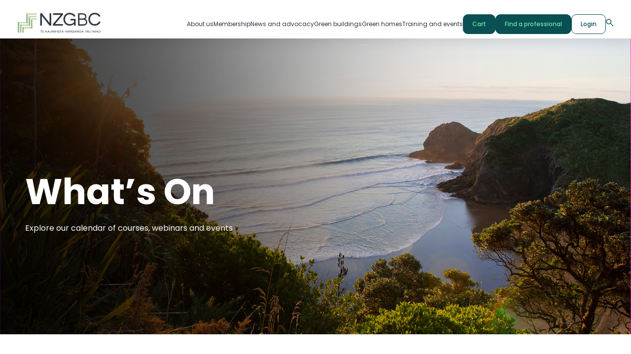

--- FILE ---
content_type: text/html; charset=UTF-8
request_url: https://nzgbc.org.nz/upcoming-events-courses-webinars?Action=View&DataFilter_id=69&DataFilter_id=69&Person_Page=1
body_size: 16411
content:
<!doctype html><html lang="en"><head>
    <meta charset="utf-8">
    <title>Events &amp; Training</title>
    <link rel="shortcut icon" href="https://nzgbc.org.nz/hubfs/nzgbc-favicon.fav.png">
    <meta name="description" content="Explore upcoming courses, webinars, and events focused on sustainable building practices. Enhance your skills and gain CPD points with expert-led training sessions.">
    
    
    
    
    <link rel="stylesheet" href="https://fonts.googleapis.com/css2?family=Material+Symbols+Outlined:opsz,wght,FILL,GRAD@48,400,0,0">
    
    
    
    
    
    
    

    
    
    
    
     <script type="text/javascript">
      window.CommerceProConfig = {
        contact_id: "", 
        hubspot_id: "23159811",
        current_gbc_member: "",
        membership_auto_select: true,
      };
    </script>

    
    
    <meta name="viewport" content="width=device-width, initial-scale=1">

    
    <meta property="og:description" content="Explore upcoming courses, webinars, and events focused on sustainable building practices. Enhance your skills and gain CPD points with expert-led training sessions.">
    <meta property="og:title" content="Events &amp; Training">
    <meta name="twitter:description" content="Explore upcoming courses, webinars, and events focused on sustainable building practices. Enhance your skills and gain CPD points with expert-led training sessions.">
    <meta name="twitter:title" content="Events &amp; Training">

    

    

    <style>
a.cta_button{-moz-box-sizing:content-box !important;-webkit-box-sizing:content-box !important;box-sizing:content-box !important;vertical-align:middle}.hs-breadcrumb-menu{list-style-type:none;margin:0px 0px 0px 0px;padding:0px 0px 0px 0px}.hs-breadcrumb-menu-item{float:left;padding:10px 0px 10px 10px}.hs-breadcrumb-menu-divider:before{content:'›';padding-left:10px}.hs-featured-image-link{border:0}.hs-featured-image{float:right;margin:0 0 20px 20px;max-width:50%}@media (max-width: 568px){.hs-featured-image{float:none;margin:0;width:100%;max-width:100%}}.hs-screen-reader-text{clip:rect(1px, 1px, 1px, 1px);height:1px;overflow:hidden;position:absolute !important;width:1px}
</style>

<link rel="stylesheet" href="https://nzgbc.org.nz/hubfs/hub_generated/template_assets/1/137001228969/1748303158803/template_cp-base.min.css">
<link rel="stylesheet" href="https://nzgbc.org.nz/hubfs/hub_generated/template_assets/1/98778266250/1766011845642/template_main.min.css">
<link rel="stylesheet" href="https://nzgbc.org.nz/hubfs/hub_generated/template_assets/1/98776793725/1766011831847/template_theme-overrides.css">
<link rel="stylesheet" href="https://nzgbc.org.nz/hubfs/hub_generated/template_assets/1/159214771577/1744330469889/template_cp-theme-layout.min.css">
<link rel="stylesheet" href="https://nzgbc.org.nz/hubfs/hub_generated/module_assets/1/117069650306/1761694923896/module_mega-menu.css">
<link rel="stylesheet" href="https://nzgbc.org.nz/hubfs/hub_generated/module_assets/1/112854950528/1744411293681/module_hero-banner.min.css">
<link rel="stylesheet" href="https://nzgbc.org.nz/hubfs/hub_generated/module_assets/1/197317129359/1762165529901/module_nzgbc-adv-product-list.min.css">
<link rel="stylesheet" href="https://nzgbc.org.nz/hubfs/hub_generated/module_assets/1/118870136628/1744411325419/module_Global_footer_form.min.css">
<link rel="stylesheet" href="https://nzgbc.org.nz/hubfs/hub_generated/module_assets/1/119050708855/1744411328904/module_contact-details-and-simple-menu.min.css">
<link rel="stylesheet" href="https://nzgbc.org.nz/hubfs/hub_generated/module_assets/1/119047014464/1744411327899/module_copyright-social-follow.min.css">

  <style>
    #hs_cos_wrapper_widget_1686062904859 .social-links {}

#hs_cos_wrapper_widget_1686062904859 .social-links__link {}

#hs_cos_wrapper_widget_1686062904859 .social-links__icon {
  background-color:rgba(255,255,255,1.0);
  border-radius:6px;
}

#hs_cos_wrapper_widget_1686062904859 .social-links__icon svg {
  height:15px;
  width:15px;
}

  </style>

<!-- Editor Styles -->
<style id="hs_editor_style" type="text/css">
#hs_cos_wrapper_widget_1685963404224  { display: block !important; padding-bottom: 50px !important }
.dnd_area-row-0-force-full-width-section > .row-fluid {
  max-width: none !important;
}
.widget_1685963404224-flexbox-positioning {
  display: -ms-flexbox !important;
  -ms-flex-direction: column !important;
  -ms-flex-align: start !important;
  -ms-flex-pack: start;
  display: flex !important;
  flex-direction: column !important;
  align-items: flex-start !important;
  justify-content: flex-start;
}
.widget_1685963404224-flexbox-positioning > div {
  max-width: 100%;
  flex-shrink: 0 !important;
}
/* HubSpot Styles (default) */
.dnd_area-row-0-padding {
  padding-top: 0px !important;
  padding-bottom: 0px !important;
}
.dnd_area-row-0-background-layers {
  background-image: url('https://nzgbc.org.nz/hubfs/Events%20banner.jpg') !important;
  background-position: center center !important;
  background-size: cover !important;
  background-repeat: no-repeat !important;
}
.footer-row-0-padding {
  padding-bottom: 40px !important;
  padding-left: 0px !important;
  padding-right: 0px !important;
}
.footer-column-3-row-2-margin {
  margin-top: 40px !important;
  margin-bottom: 20px !important;
}
/* HubSpot Styles (mobile) */
@media (max-width: 500px) {
  .footer-column-3-row-2-margin {
    margin-top: 20px !important;
    margin-bottom: 20px !important;
  }
  .widget_1685963404224-padding > #hs_cos_wrapper_widget_1685963404224 {
    padding-bottom: 20px !important;
  }
}
</style>
<style>
  @font-face {
    font-family: "Poppins";
    font-weight: 700;
    font-style: normal;
    font-display: swap;
    src: url("/_hcms/googlefonts/Poppins/700.woff2") format("woff2"), url("/_hcms/googlefonts/Poppins/700.woff") format("woff");
  }
  @font-face {
    font-family: "Poppins";
    font-weight: 400;
    font-style: normal;
    font-display: swap;
    src: url("/_hcms/googlefonts/Poppins/regular.woff2") format("woff2"), url("/_hcms/googlefonts/Poppins/regular.woff") format("woff");
  }
  @font-face {
    font-family: "Poppins";
    font-weight: 500;
    font-style: normal;
    font-display: swap;
    src: url("/_hcms/googlefonts/Poppins/500.woff2") format("woff2"), url("/_hcms/googlefonts/Poppins/500.woff") format("woff");
  }
  @font-face {
    font-family: "Poppins";
    font-weight: 400;
    font-style: normal;
    font-display: swap;
    src: url("/_hcms/googlefonts/Poppins/regular.woff2") format("woff2"), url("/_hcms/googlefonts/Poppins/regular.woff") format("woff");
  }
  @font-face {
    font-family: "Poppins";
    font-weight: 700;
    font-style: normal;
    font-display: swap;
    src: url("/_hcms/googlefonts/Poppins/700.woff2") format("woff2"), url("/_hcms/googlefonts/Poppins/700.woff") format("woff");
  }
</style>

    <script src="https://unpkg.com/vue@3/dist/vue.global.js"></script>
<script src="https://cdn.jsdelivr.net/npm/sweetalert2@11"></script>
<script src="https://nzgbc.org.nz/hubfs/hub_generated/template_assets/1/137000912787/1758743224641/template_index.min.js"></script>


    
<!--  Added by GoogleAnalytics4 integration -->
<script>
var _hsp = window._hsp = window._hsp || [];
window.dataLayer = window.dataLayer || [];
function gtag(){dataLayer.push(arguments);}

var useGoogleConsentModeV2 = true;
var waitForUpdateMillis = 1000;


if (!window._hsGoogleConsentRunOnce) {
  window._hsGoogleConsentRunOnce = true;

  gtag('consent', 'default', {
    'ad_storage': 'denied',
    'analytics_storage': 'denied',
    'ad_user_data': 'denied',
    'ad_personalization': 'denied',
    'wait_for_update': waitForUpdateMillis
  });

  if (useGoogleConsentModeV2) {
    _hsp.push(['useGoogleConsentModeV2'])
  } else {
    _hsp.push(['addPrivacyConsentListener', function(consent){
      var hasAnalyticsConsent = consent && (consent.allowed || (consent.categories && consent.categories.analytics));
      var hasAdsConsent = consent && (consent.allowed || (consent.categories && consent.categories.advertisement));

      gtag('consent', 'update', {
        'ad_storage': hasAdsConsent ? 'granted' : 'denied',
        'analytics_storage': hasAnalyticsConsent ? 'granted' : 'denied',
        'ad_user_data': hasAdsConsent ? 'granted' : 'denied',
        'ad_personalization': hasAdsConsent ? 'granted' : 'denied'
      });
    }]);
  }
}

gtag('js', new Date());
gtag('set', 'developer_id.dZTQ1Zm', true);
gtag('config', 'G-BWWEKW4PDM');
</script>
<script async src="https://www.googletagmanager.com/gtag/js?id=G-BWWEKW4PDM"></script>

<!-- /Added by GoogleAnalytics4 integration -->

    <link rel="canonical" href="https://nzgbc.org.nz/upcoming-events-courses-webinars">

<!-- Hotjar Tracking Code for Green Building Council -->
<script>
    (function(h,o,t,j,a,r){
        h.hj=h.hj||function(){(h.hj.q=h.hj.q||[]).push(arguments)};
        h._hjSettings={hjid:3745300,hjsv:6};
        a=o.getElementsByTagName('head')[0];
        r=o.createElement('script');r.async=1;
        r.src=t+h._hjSettings.hjid+j+h._hjSettings.hjsv;
        a.appendChild(r);
    })(window,document,'https://static.hotjar.com/c/hotjar-','.js?sv=');
</script>
<meta property="og:url" content="https://nzgbc.org.nz/upcoming-events-courses-webinars">
<meta name="twitter:card" content="summary">
<meta http-equiv="content-language" content="en">






    
     
    
  <meta name="generator" content="HubSpot"></head>
  <body class=" cp-theme-layout-1">
    
    
    <div class="body-wrapper   hs-content-id-129894410309 hs-site-page page  ">
      
        <div data-global-resource-path="gbc-theme/templates/partials/header-v2.html"><header class="header" data-test-header-v2>

  

  <a href="#main-content" class="header__skip">Skip to content</a>

  <div id="hs_cos_wrapper_mega-menu" class="hs_cos_wrapper hs_cos_wrapper_widget hs_cos_wrapper_type_module" style="" data-hs-cos-general-type="widget" data-hs-cos-type="module"><div class="header__container content-wrapper desktop-header">
  <div class="logo-wrap">
    <div class="normal-logo">
       
    <span id="hs_cos_wrapper_mega-menu_" class="hs_cos_wrapper hs_cos_wrapper_widget hs_cos_wrapper_type_logo" style="" data-hs-cos-general-type="widget" data-hs-cos-type="logo"><a href="https://www.nzgbc.org.nz/?hsLang=en" id="hs-link-mega-menu_" style="border-width:0px;border:0px;"><img src="https://nzgbc.org.nz/hubfs/nzgbc-logo.svg" class="hs-image-widget " height="42" style="height: auto;width:170px;border-width:0px;border:0px;" width="170" alt="nzgbc-logo" title="nzgbc-logo" loading=""></a></span>
    </div>
    
    <div class="white-logo">
       

    <span id="hs_cos_wrapper_mega-menu_" class="hs_cos_wrapper hs_cos_wrapper_widget hs_cos_wrapper_type_logo" style="" data-hs-cos-general-type="widget" data-hs-cos-type="logo"><a href="https://www.nzgbc.org.nz/?hsLang=en" id="hs-link-mega-menu_" style="border-width:0px;border:0px;"><img src="https://nzgbc.org.nz/hubfs/nzgbc-white-logo.svg" class="hs-image-widget " height="41" style="height: auto;width:169px;border-width:0px;border:0px;" width="169" alt="nzgbc-white-logo" title="nzgbc-white-logo" loading=""></a></span>
    </div>
   
    
  </div>
  
    <div class="mobile-menu">
    <div id="toggle">
      <div class="one"></div>
      <div class="two"></div>
      <div class="three"></div>
    </div>
  </div>
  <div class="menu-mwrap">
  <div class="menu-wrap mw-item">
    
    <div class="menu-item-wrap">
      <div class="menu-item">About us</div>
      
       <div class="menu-section-wrap">
     <div class="content-wrapper">
           
          <div class="menu-section">
            <div class="row-fluid">
              <div class="span4">
                <div class="overview"> 
                  <h5><span style="color: #6fe7b3;">Get to know the New Zealand Green Building Council</span></h5>
                </div>
              </div>
              <div class="span8">
                <div class="menu-btn">
                  
                     <span id="hs_cos_wrapper_mega-menu_" class="hs_cos_wrapper hs_cos_wrapper_widget hs_cos_wrapper_type_simple_menu" style="" data-hs-cos-general-type="widget" data-hs-cos-type="simple_menu"><div id="hs_menu_wrapper_mega-menu_" class="hs-menu-wrapper active-branch flyouts hs-menu-flow-horizontal" role="navigation" data-sitemap-name="" data-menu-id="" aria-label="Navigation Menu">
 <ul role="menu">
  <li class="hs-menu-item hs-menu-depth-1" role="none"><a href="https://nzgbc.org.nz/about-us" role="menuitem" target="_self">About us</a></li>
  <li class="hs-menu-item hs-menu-depth-1" role="none"><a href="https://nzgbc.org.nz/leadership" role="menuitem" target="_self">Leadership</a></li>
  <li class="hs-menu-item hs-menu-depth-1" role="none"><a href="https://nzgbc.org.nz/jobs-at-nzgbc" role="menuitem" target="_self">Jobs at NZGBC</a></li>
  <li class="hs-menu-item hs-menu-depth-1" role="none"><a href="https://nzgbc.org.nz/contact-us" role="menuitem" target="_self">Contact us</a></li>
 </ul>
</div></span>
                  

            
            </div>  
              
              </div>
            </div>
            
            
            </div>


        
      </div>
         
         <div class="arrow-up">
       <svg width="18" height="10" viewbox="0 0 18 10" fill="none" xmlns="http://www.w3.org/2000/svg">
<path d="M17 9L9 1L1 9" stroke="white" stroke-width="1.4" stroke-linecap="round" stroke-linejoin="round" />
</svg>
      </div> 
         
   </div> 
     
      
    </div>
    
  

    <div class="menu-item-wrap">
      <div class="menu-item">Membership </div>
      
       <div class="menu-section-wrap">
     <div class="content-wrapper">
           
          <div class="menu-section">
            <div class="row-fluid">
              <div class="span4">
                <div class="overview"> 
                  <h5><span style="color: #6fe7b3;">Meet and join our community</span></h5>
                </div>
              </div>
              <div class="span8">
                <div class="menu-btn">
                  
                     <span id="hs_cos_wrapper_mega-menu_" class="hs_cos_wrapper hs_cos_wrapper_widget hs_cos_wrapper_type_simple_menu" style="" data-hs-cos-general-type="widget" data-hs-cos-type="simple_menu"><div id="hs_menu_wrapper_mega-menu_" class="hs-menu-wrapper active-branch flyouts hs-menu-flow-horizontal" role="navigation" data-sitemap-name="" data-menu-id="" aria-label="Navigation Menu">
 <ul role="menu">
  <li class="hs-menu-item hs-menu-depth-1" role="none"><a href="https://nzgbc.org.nz/join-the-nzgbc" role="menuitem" target="_self">Join the NZGBC</a></li>
  <li class="hs-menu-item hs-menu-depth-1" role="none"><a href="https://nzgbc.org.nz/meet-our-members" role="menuitem" target="_self">Meet our members</a></li>
 </ul>
</div></span>
                  

            
            </div>  
              
              </div>
            </div>
            
            
            </div>


          
          <div class="menu-section">
            <div class="row-fluid">
              <div class="span4">
                <div class="overview"> 
                  <h5><span style="color: #6fe7b3;">Our network for students and young professionals</span></h5>
                </div>
              </div>
              <div class="span8">
                <div class="menu-btn">
                  
                     <span id="hs_cos_wrapper_mega-menu_" class="hs_cos_wrapper hs_cos_wrapper_widget hs_cos_wrapper_type_simple_menu" style="" data-hs-cos-general-type="widget" data-hs-cos-type="simple_menu"><div id="hs_menu_wrapper_mega-menu_" class="hs-menu-wrapper active-branch flyouts hs-menu-flow-horizontal" role="navigation" data-sitemap-name="" data-menu-id="" aria-label="Navigation Menu">
 <ul role="menu">
  <li class="hs-menu-item hs-menu-depth-1" role="none"><a href="https://nzgbc.org.nz/discover-future-thinkers" role="menuitem" target="_self">Join Future Thinkers</a></li>
  <li class="hs-menu-item hs-menu-depth-1" role="none"><a href="https://nzgbc.org.nz/future-thinker-of-the-year" role="menuitem" target="_self">Future Thinker of the Year</a></li>
 </ul>
</div></span>
                  

            
            </div>  
              
              </div>
            </div>
            
            
            </div>


        
      </div>
         
         <div class="arrow-up">
       <svg width="18" height="10" viewbox="0 0 18 10" fill="none" xmlns="http://www.w3.org/2000/svg">
<path d="M17 9L9 1L1 9" stroke="white" stroke-width="1.4" stroke-linecap="round" stroke-linejoin="round" />
</svg>
      </div> 
         
   </div> 
     
      
    </div>
    
  

    <div class="menu-item-wrap">
      <div class="menu-item">News and advocacy</div>
      
       <div class="menu-section-wrap">
     <div class="content-wrapper">
           
          <div class="menu-section">
            <div class="row-fluid">
              <div class="span4">
                <div class="overview"> 
                  <h5><span style="color: #6fe7b3;">Keep up to date</span></h5>
                </div>
              </div>
              <div class="span8">
                <div class="menu-btn">
                  
                     <span id="hs_cos_wrapper_mega-menu_" class="hs_cos_wrapper hs_cos_wrapper_widget hs_cos_wrapper_type_simple_menu" style="" data-hs-cos-general-type="widget" data-hs-cos-type="simple_menu"><div id="hs_menu_wrapper_mega-menu_" class="hs-menu-wrapper active-branch flyouts hs-menu-flow-horizontal" role="navigation" data-sitemap-name="" data-menu-id="" aria-label="Navigation Menu">
 <ul role="menu">
  <li class="hs-menu-item hs-menu-depth-1" role="none"><a href="https://nzgbc.org.nz/latest-news" role="menuitem" target="_self">Latest news</a></li>
  <li class="hs-menu-item hs-menu-depth-1" role="none"><a href="https://nzgbc.org.nz/advocacy-and-submissions" role="menuitem" target="_self">Advocacy and submissions</a></li>
  <li class="hs-menu-item hs-menu-depth-1" role="none"><a href="https://nzgbc.org.nz/research-and-reports" role="menuitem" target="_self">Research and reports</a></li>
  <li class="hs-menu-item hs-menu-depth-1" role="none"><a href="https://nzgbc.org.nz/sustainable-finance" role="menuitem" target="_self">Sustainable Finance</a></li>
 </ul>
</div></span>
                  

            
            </div>  
              
              </div>
            </div>
            
            
            </div>


        
      </div>
         
         <div class="arrow-up">
       <svg width="18" height="10" viewbox="0 0 18 10" fill="none" xmlns="http://www.w3.org/2000/svg">
<path d="M17 9L9 1L1 9" stroke="white" stroke-width="1.4" stroke-linecap="round" stroke-linejoin="round" />
</svg>
      </div> 
         
   </div> 
     
      
    </div>
    
  

    <div class="menu-item-wrap">
      <div class="menu-item">Green buildings</div>
      
       <div class="menu-section-wrap">
     <div class="content-wrapper">
           
          <div class="menu-section">
            <div class="row-fluid">
              <div class="span4">
                <div class="overview"> 
                  <h5><span style="color: #6fe7b3;">Getting started</span><span style="color: #ffffff;"></span></h5>
                </div>
              </div>
              <div class="span8">
                <div class="menu-btn">
                  
                    <span id="hs_cos_wrapper_mega-menu_" class="hs_cos_wrapper hs_cos_wrapper_widget hs_cos_wrapper_type_menu" style="" data-hs-cos-general-type="widget" data-hs-cos-type="menu"><div id="hs_menu_wrapper_mega-menu_" class="hs-menu-wrapper active-branch flyouts hs-menu-flow-horizontal" role="navigation" data-sitemap-name="default" data-menu-id="117311907330" aria-label="Navigation Menu">
 <ul role="menu">
  <li class="hs-menu-item hs-menu-depth-1 hs-item-has-children" role="none"><a href="https://nzgbc.org.nz/introduction-to-green-star" aria-haspopup="true" aria-expanded="false" role="menuitem">Introduction to Green Star</a>
   <ul role="menu" class="hs-menu-children-wrapper">
    <li class="hs-menu-item hs-menu-depth-2" role="none"><a href="https://nzgbc.org.nz/introduction-to-green-star" role="menuitem">Introduction to Green Star</a></li>
    <li class="hs-menu-item hs-menu-depth-2" role="none"><a href="https://nzgbc.org.nz/green-star-case-studies" role="menuitem">Certified buildings and case studies</a></li>
    <li class="hs-menu-item hs-menu-depth-2" role="none"><a href="https://nzgbc.org.nz/green-star-governance" role="menuitem">Green Star governance</a></li>
   </ul></li>
  <li class="hs-menu-item hs-menu-depth-1" role="none"><a href="https://nzgbc.org.nz/developer-finance" role="menuitem">Developer Finance</a></li>
 </ul>
</div></span>
                

            
            </div>  
              
              </div>
            </div>
            
            
            </div>


          
          <div class="menu-section">
            <div class="row-fluid">
              <div class="span4">
                <div class="overview"> 
                  <h5><span style="color: #6fe7b3;">Certify a commercial building project</span></h5>
                </div>
              </div>
              <div class="span8">
                <div class="menu-btn">
                  
                    <span id="hs_cos_wrapper_mega-menu_" class="hs_cos_wrapper hs_cos_wrapper_widget hs_cos_wrapper_type_menu" style="" data-hs-cos-general-type="widget" data-hs-cos-type="menu"><div id="hs_menu_wrapper_mega-menu_" class="hs-menu-wrapper active-branch flyouts hs-menu-flow-horizontal" role="navigation" data-sitemap-name="default" data-menu-id="140353854383" aria-label="Navigation Menu">
 <ul role="menu">
  <li class="hs-menu-item hs-menu-depth-1 hs-item-has-children" role="none"><a href="https://nzgbc.org.nz/green-star-buildings-nz" aria-haspopup="true" aria-expanded="false" role="menuitem">Green Star Buildings NZ</a>
   <ul role="menu" class="hs-menu-children-wrapper">
    <li class="hs-menu-item hs-menu-depth-2" role="none"><a href="https://nzgbc.org.nz/green-star-buildings-nz" role="menuitem">About Green Star Buildings NZ</a></li>
    <li class="hs-menu-item hs-menu-depth-2" role="none"><a href="https://nzgbc.org.nz/register-a-green-star-project-gs-buildings-june-2025" role="menuitem">Register a project</a></li>
    <li class="hs-menu-item hs-menu-depth-2" role="none"><a href="https://nzgbc.org.nz/green-star-buildings-carbon-reduction-requirements" role="menuitem">Carbon reduction requirements</a></li>
   </ul></li>
  <li class="hs-menu-item hs-menu-depth-1 hs-item-has-children" role="none"><a href="https://nzgbc.org.nz/green-star-design-and-as-built" aria-haspopup="true" aria-expanded="false" role="menuitem">Green Star Design &amp; As Built</a>
   <ul role="menu" class="hs-menu-children-wrapper">
    <li class="hs-menu-item hs-menu-depth-2" role="none"><a href="https://nzgbc.org.nz/green-star-design-and-as-built" role="menuitem">Design &amp; As Built</a></li>
    <li class="hs-menu-item hs-menu-depth-2" role="none"><a href="https://nzgbc.org.nz/green-star-legacy-resources" role="menuitem">Legacy resources</a></li>
   </ul></li>
  <li class="hs-menu-item hs-menu-depth-1 hs-item-has-children" role="none"><a href="https://nzgbc.org.nz/green-star-interiors" aria-haspopup="true" aria-expanded="false" role="menuitem">Green Star Interiors</a>
   <ul role="menu" class="hs-menu-children-wrapper">
    <li class="hs-menu-item hs-menu-depth-2" role="none"><a href="https://nzgbc.org.nz/green-star-interiors" role="menuitem">Green Star Interiors</a></li>
    <li class="hs-menu-item hs-menu-depth-2" role="none"><a href="https://nzgbc.org.nz/register-a-green-star-project-gs-buildings-june-2025" role="menuitem">Register a project</a></li>
    <li class="hs-menu-item hs-menu-depth-2" role="none"><a href="https://nzgbc.org.nz/green-star-legacy-resources" role="menuitem">Legacy resources</a></li>
    <li class="hs-menu-item hs-menu-depth-2" role="none"><a href="https://nzgbc.org.nz/green-star-fitouts" role="menuitem">Green Star Fitouts</a></li>
   </ul></li>
  <li class="hs-menu-item hs-menu-depth-1" role="none"><a href="https://nzgbc.org.nz/embodied-carbon" role="menuitem">Embodied Carbon</a></li>
  <li class="hs-menu-item hs-menu-depth-1" role="none"><a href="https://nzgbc.org.nz/responsible_products_programme" role="menuitem">Responsible Products Programme</a></li>
 </ul>
</div></span>
                

            
            </div>  
              
              </div>
            </div>
            
            
            </div>


          
          <div class="menu-section">
            <div class="row-fluid">
              <div class="span4">
                <div class="overview"> 
                  <h5><span style="color: #6fe7b3;">Certify a community development</span><span style="color: #ffffff;"></span></h5>
                </div>
              </div>
              <div class="span8">
                <div class="menu-btn">
                  
                     <span id="hs_cos_wrapper_mega-menu_" class="hs_cos_wrapper hs_cos_wrapper_widget hs_cos_wrapper_type_simple_menu" style="" data-hs-cos-general-type="widget" data-hs-cos-type="simple_menu"><div id="hs_menu_wrapper_mega-menu_" class="hs-menu-wrapper active-branch flyouts hs-menu-flow-horizontal" role="navigation" data-sitemap-name="" data-menu-id="" aria-label="Navigation Menu">
 <ul role="menu">
  <li class="hs-menu-item hs-menu-depth-1" role="none"><a href="https://nzgbc.org.nz/green-star-communities" role="menuitem" target="_self">Green Star Communities</a></li>
 </ul>
</div></span>
                  

            
            </div>  
              
              </div>
            </div>
            
            
            </div>


          
          <div class="menu-section">
            <div class="row-fluid">
              <div class="span4">
                <div class="overview"> 
                  <h5><span style="color: #6fe7b3;">Certify a building's operational performance</span></h5>
                </div>
              </div>
              <div class="span8">
                <div class="menu-btn">
                  
                    <span id="hs_cos_wrapper_mega-menu_" class="hs_cos_wrapper hs_cos_wrapper_widget hs_cos_wrapper_type_menu" style="" data-hs-cos-general-type="widget" data-hs-cos-type="menu"><div id="hs_menu_wrapper_mega-menu_" class="hs-menu-wrapper active-branch flyouts hs-menu-flow-horizontal" role="navigation" data-sitemap-name="default" data-menu-id="140353876778" aria-label="Navigation Menu">
 <ul role="menu">
  <li class="hs-menu-item hs-menu-depth-1" role="none"><a href="https://nzgbc.org.nz/green-star-performance" role="menuitem">Green Star Performance</a></li>
  <li class="hs-menu-item hs-menu-depth-1 hs-item-has-children" role="none"><a href="https://nzgbc.org.nz/introduction-to-nabersnz" aria-haspopup="true" aria-expanded="false" role="menuitem">Introduction to NABERSNZ</a>
   <ul role="menu" class="hs-menu-children-wrapper">
    <li class="hs-menu-item hs-menu-depth-2" role="none"><a href="https://nzgbc.org.nz/introduction-to-nabersnz" role="menuitem">Introduction to NABERSNZ</a></li>
    <li class="hs-menu-item hs-menu-depth-2" role="none"><a href="https://nzgbc.org.nz/nabersnz-rated-buildings" role="menuitem">NABERSNZ case studies</a></li>
    <li class="hs-menu-item hs-menu-depth-2" role="none"><a href="https://nzgbc.org.nz/nabersnz-rated-buildings-table" role="menuitem">NABERSNZ rated buildings table</a></li>
   </ul></li>
 </ul>
</div></span>
                

            
            </div>  
              
              </div>
            </div>
            
            
            </div>


          
          <div class="menu-section">
            <div class="row-fluid">
              <div class="span4">
                <div class="overview"> 
                  <h5><span style="color: #6fe7b3;">Operate at Net Zero</span><span style="color: #ffffff;"></span></h5>
                </div>
              </div>
              <div class="span8">
                <div class="menu-btn">
                  
                    <span id="hs_cos_wrapper_mega-menu_" class="hs_cos_wrapper hs_cos_wrapper_widget hs_cos_wrapper_type_menu" style="" data-hs-cos-general-type="widget" data-hs-cos-type="menu"><div id="hs_menu_wrapper_mega-menu_" class="hs-menu-wrapper active-branch flyouts hs-menu-flow-horizontal" role="navigation" data-sitemap-name="default" data-menu-id="140353915027" aria-label="Navigation Menu">
 <ul role="menu">
  <li class="hs-menu-item hs-menu-depth-1 hs-item-has-children" role="none"><a href="https://nzgbc.org.nz/net-zero-buildings" aria-haspopup="true" aria-expanded="false" role="menuitem">Introduction to Net Zero Buildings</a>
   <ul role="menu" class="hs-menu-children-wrapper">
    <li class="hs-menu-item hs-menu-depth-2" role="none"><a href="https://nzgbc.org.nz/net-zero-buildings" role="menuitem">Introduction to Net Zero Buildings</a></li>
    <li class="hs-menu-item hs-menu-depth-2" role="none"><a href="https://nzgbc.org.nz/net-zero-buildings-technical-resources" role="menuitem">Professional resources</a></li>
   </ul></li>
 </ul>
</div></span>
                

            
            </div>  
              
              </div>
            </div>
            
            
            </div>


        
      </div>
         
         <div class="arrow-up">
       <svg width="18" height="10" viewbox="0 0 18 10" fill="none" xmlns="http://www.w3.org/2000/svg">
<path d="M17 9L9 1L1 9" stroke="white" stroke-width="1.4" stroke-linecap="round" stroke-linejoin="round" />
</svg>
      </div> 
         
   </div> 
     
      
    </div>
    
  

    <div class="menu-item-wrap">
      <div class="menu-item">Green homes</div>
      
       <div class="menu-section-wrap">
     <div class="content-wrapper">
           
          <div class="menu-section">
            <div class="row-fluid">
              <div class="span4">
                <div class="overview"> 
                  <h5><span style="color: #6fe7b3;">Certify the design and construction of a new home</span></h5>
                </div>
              </div>
              <div class="span8">
                <div class="menu-btn">
                  
                    <span id="hs_cos_wrapper_mega-menu_" class="hs_cos_wrapper hs_cos_wrapper_widget hs_cos_wrapper_type_menu" style="" data-hs-cos-general-type="widget" data-hs-cos-type="menu"><div id="hs_menu_wrapper_mega-menu_" class="hs-menu-wrapper active-branch flyouts hs-menu-flow-horizontal" role="navigation" data-sitemap-name="default" data-menu-id="117313982758" aria-label="Navigation Menu">
 <ul role="menu">
  <li class="hs-menu-item hs-menu-depth-1 hs-item-has-children" role="none"><a href="https://nzgbc.org.nz/introduction-to-homestar" aria-haspopup="true" aria-expanded="false" role="menuitem">Introduction to Homestar</a>
   <ul role="menu" class="hs-menu-children-wrapper">
    <li class="hs-menu-item hs-menu-depth-2" role="none"><a href="https://nzgbc.org.nz/introduction-to-homestar" role="menuitem">Introduction to Homestar</a></li>
    <li class="hs-menu-item hs-menu-depth-2" role="none"><a href="https://nzgbc.org.nz/homestar-for-professionals" role="menuitem">Homestar for professionals</a></li>
    <li class="hs-menu-item hs-menu-depth-2" role="none"><a href="https://nzgbc.org.nz/homestar-for-home-buyers" role="menuitem">Homestar for home buyers</a></li>
    <li class="hs-menu-item hs-menu-depth-2" role="none"><a href="https://nzgbc.org.nz/homestar-governance" role="menuitem">Homestar governance</a></li>
    <li class="hs-menu-item hs-menu-depth-2" role="none"><a href="https://nzgbc.org.nz/homestar-case-studies" role="menuitem">Homestar case studies</a></li>
   </ul></li>
  <li class="hs-menu-item hs-menu-depth-1" role="none"><a href="https://nzgbc.org.nz/homestar-design-guide" role="menuitem">Homestar Design Guide</a></li>
  <li class="hs-menu-item hs-menu-depth-1" role="none"><a href="https://nzgbc.org.nz/building-code-h1-calculator" role="menuitem">Building Code H1 calculator</a></li>
  <li class="hs-menu-item hs-menu-depth-1" role="none"><a href="https://nzgbc.org.nz/energy-and-carbon-calculator-for-homes" role="menuitem">Energy and Carbon Calculator for Homes (ECCHO)</a></li>
  <li class="hs-menu-item hs-menu-depth-1" role="none"><a href="https://nzgbc.org.nz/embodied-carbon" role="menuitem">Embodied Carbon</a></li>
  <li class="hs-menu-item hs-menu-depth-1" role="none"><a href="https://nzgbc.org.nz/developer-finance" role="menuitem">Developer Finance</a></li>
 </ul>
</div></span>
                

            
            </div>  
              
              </div>
            </div>
            
            
            </div>


          
          <div class="menu-section">
            <div class="row-fluid">
              <div class="span4">
                <div class="overview"> 
                  <h5><span style="color: #6fe7b3;">Improve your existing home</span></h5>
                </div>
              </div>
              <div class="span8">
                <div class="menu-btn">
                  
                    <span id="hs_cos_wrapper_mega-menu_" class="hs_cos_wrapper hs_cos_wrapper_widget hs_cos_wrapper_type_menu" style="" data-hs-cos-general-type="widget" data-hs-cos-type="menu"><div id="hs_menu_wrapper_mega-menu_" class="hs-menu-wrapper active-branch flyouts hs-menu-flow-horizontal" role="navigation" data-sitemap-name="default" data-menu-id="140354371964" aria-label="Navigation Menu">
 <ul role="menu">
  <li class="hs-menu-item hs-menu-depth-1 hs-item-has-children" role="none"><a href="https://nzgbc.org.nz/introduction-to-home-fit" aria-haspopup="true" aria-expanded="false" role="menuitem">Introduction to HomeFit</a>
   <ul role="menu" class="hs-menu-children-wrapper">
    <li class="hs-menu-item hs-menu-depth-2" role="none"><a href="https://nzgbc.org.nz/introduction-to-home-fit" role="menuitem">Introduction to HomeFit</a></li>
   </ul></li>
 </ul>
</div></span>
                

            
            </div>  
              
              </div>
            </div>
            
            
            </div>


        
      </div>
         
         <div class="arrow-up">
       <svg width="18" height="10" viewbox="0 0 18 10" fill="none" xmlns="http://www.w3.org/2000/svg">
<path d="M17 9L9 1L1 9" stroke="white" stroke-width="1.4" stroke-linecap="round" stroke-linejoin="round" />
</svg>
      </div> 
         
   </div> 
     
      
    </div>
    
  

    <div class="menu-item-wrap">
      <div class="menu-item">Training and events</div>
      
       <div class="menu-section-wrap">
     <div class="content-wrapper">
           
          <div class="menu-section">
            <div class="row-fluid">
              <div class="span4">
                <div class="overview"> 
                  <h5><span style="color: #6fe7b3;">Upcoming events &amp; training</span><span style="color: #ffffff;"></span></h5>
                </div>
              </div>
              <div class="span8">
                <div class="menu-btn">
                  
                     <span id="hs_cos_wrapper_mega-menu_" class="hs_cos_wrapper hs_cos_wrapper_widget hs_cos_wrapper_type_simple_menu" style="" data-hs-cos-general-type="widget" data-hs-cos-type="simple_menu"><div id="hs_menu_wrapper_mega-menu_" class="hs-menu-wrapper active-branch flyouts hs-menu-flow-horizontal" role="navigation" data-sitemap-name="" data-menu-id="" aria-label="Navigation Menu">
 <ul role="menu" class="active-branch">
  <li class="hs-menu-item hs-menu-depth-1 active active-branch" role="none"><a href="https://nzgbc.org.nz/upcoming-events-courses-webinars" role="menuitem" target="_self">Upcoming events &amp; training</a></li>
 </ul>
</div></span>
                  

            
            </div>  
              
              </div>
            </div>
            
            
            </div>


          
          <div class="menu-section">
            <div class="row-fluid">
              <div class="span4">
                <div class="overview"> 
                  <h5><span style="color: #6fe7b3;">Professional development</span><span style="color: #ffffff;"></span></h5>
                </div>
              </div>
              <div class="span8">
                <div class="menu-btn">
                  
                    <span id="hs_cos_wrapper_mega-menu_" class="hs_cos_wrapper hs_cos_wrapper_widget hs_cos_wrapper_type_menu" style="" data-hs-cos-general-type="widget" data-hs-cos-type="menu"><div id="hs_menu_wrapper_mega-menu_" class="hs-menu-wrapper active-branch flyouts hs-menu-flow-horizontal" role="navigation" data-sitemap-name="default" data-menu-id="117314715186" aria-label="Navigation Menu">
 <ul role="menu">
  <li class="hs-menu-item hs-menu-depth-1 hs-item-has-children" role="none"><a href="javascript:;" aria-haspopup="true" aria-expanded="false" role="menuitem">Explore training</a>
   <ul role="menu" class="hs-menu-children-wrapper">
    <li class="hs-menu-item hs-menu-depth-2" role="none"><a href="https://nzgbc.org.nz/nabersnz-training" role="menuitem">NABERSNZ training</a></li>
    <li class="hs-menu-item hs-menu-depth-2" role="none"><a href="https://nzgbc.org.nz/homestar-training" role="menuitem">Homestar training</a></li>
    <li class="hs-menu-item hs-menu-depth-2" role="none"><a href="https://nzgbc.org.nz/homefit-training" role="menuitem">HomeFit training</a></li>
    <li class="hs-menu-item hs-menu-depth-2" role="none"><a href="https://nzgbc.org.nz/green-star-training" role="menuitem">Green Star training</a></li>
    <li class="hs-menu-item hs-menu-depth-2" role="none"><a href="https://nzgbc.org.nz/masterclasses" role="menuitem">Masterclasses</a></li>
   </ul></li>
  <li class="hs-menu-item hs-menu-depth-1" role="none"><a href="https://nzgbc.org.nz/explore-on-demand-videos" role="menuitem">Explore on-demand videos</a></li>
  <li class="hs-menu-item hs-menu-depth-1" role="none"><a href="https://nzgbc.org.nz/maintain-your-accreditation" role="menuitem">Maintaining your accreditation</a></li>
 </ul>
</div></span>
                

            
            </div>  
              
              </div>
            </div>
            
            
            </div>


        
      </div>
         
         <div class="arrow-up">
       <svg width="18" height="10" viewbox="0 0 18 10" fill="none" xmlns="http://www.w3.org/2000/svg">
<path d="M17 9L9 1L1 9" stroke="white" stroke-width="1.4" stroke-linecap="round" stroke-linejoin="round" />
</svg>
      </div> 
         
   </div> 
     
      
    </div>
    
  

    
  </div>
      
  <div class="cta-wrap mw-item">
    
    <div class="cta-item">
      
        
        
        <a class="button button--primary" href="https://nzgbc.org.nz/cart-page?hsLang=en">
          Cart
        </a>
      
    </div>
    
    <div class="cta-item">
      
        
        
        <a class="button button--primary" href="https://nzgbc.org.nz/find-a-professional?hsLang=en">
          Find a professional
        </a>
      
    </div>
    
    <div class="cta-item">
      
      <a data-id="nzgbc-group" class="button button--simple nzgbc-button">
        
        Login
        
      </a>
      <div id="nzgbc-group" class="nzgbc-items hidden">
        
          
          
          <a href="/_hcms/mem/login?hsLang=en">
            <svg width="15" height="14" viewbox="0 0 15 14" fill="none" xmlns="http://www.w3.org/2000/svg">
              <path d="M3.05523 10.8148C3.74346 10.3248 4.45212 9.94274 5.18123 9.66863C5.91033 9.39451 6.68326 9.25745 7.5 9.25745C8.31674 9.25745 9.09261 9.39451 9.82759 9.66863C10.5626 9.94274 11.2742 10.3248 11.9624 10.8148C12.4406 10.2316 12.7877 9.62495 13.0036 8.99496C13.2194 8.36497 13.3274 7.69999 13.3274 7C13.3274 5.35503 12.7674 3.97256 11.6474 2.85258C10.5274 1.73261 9.14497 1.17262 7.5 1.17262C5.85503 1.17262 4.47256 1.73261 3.35258 2.85258C2.23261 3.97256 1.67262 5.35503 1.67262 7C1.67262 7.69999 1.78349 8.36497 2.00525 8.99496C2.22673 9.62495 2.57672 10.2316 3.05523 10.8148ZM7.5 7.57749C6.82325 7.57749 6.25165 7.34411 5.78517 6.87736C5.31842 6.41089 5.08505 5.83928 5.08505 5.16254C5.08505 4.48579 5.31842 3.91418 5.78517 3.44771C6.25165 2.98096 6.82325 2.74759 7.5 2.74759C8.17675 2.74759 8.74835 2.98096 9.21483 3.44771C9.68158 3.91418 9.91495 4.48579 9.91495 5.16254C9.91495 5.85076 9.68158 6.42531 9.21483 6.88618C8.74835 7.34705 8.17675 7.57749 7.5 7.57749ZM7.5 14C6.54326 14 5.63916 13.8162 4.78769 13.4486C3.93595 13.0812 3.19215 12.5796 2.55628 11.9437C1.92041 11.3079 1.4188 10.567 1.05145 9.72113C0.683816 8.87526 0.5 7.96822 0.5 7C0.5 6.03178 0.683816 5.12474 1.05145 4.27887C1.4188 3.43301 1.92041 2.69215 2.55628 2.05628C3.19215 1.42041 3.93301 0.918802 4.77887 0.551449C5.62474 0.183816 6.53178 0 7.5 0C8.46822 0 9.37526 0.183816 10.2211 0.551449C11.067 0.918802 11.8079 1.42041 12.4437 2.05628C13.0796 2.69215 13.5812 3.43301 13.9486 4.27887C14.3162 5.12474 14.5 6.03178 14.5 7C14.5 7.95674 14.3162 8.86084 13.9486 9.71231C13.5812 10.564 13.0796 11.3079 12.4437 11.9437C11.8079 12.5796 11.067 13.0812 10.2211 13.4486C9.37526 13.8162 8.46822 14 7.5 14ZM7.5 12.8274C8.12999 12.8274 8.74248 12.7369 9.33746 12.5561C9.93245 12.3752 10.5041 12.069 11.0523 11.6375C10.5041 11.2526 9.93245 10.9551 9.33746 10.7451C8.74248 10.5351 8.12999 10.4301 7.5 10.4301C6.87001 10.4301 6.25752 10.5351 5.66254 10.7451C5.06755 10.9551 4.49594 11.2526 3.94771 11.6375C4.49594 12.069 5.06755 12.3752 5.66254 12.5561C6.25752 12.7369 6.87001 12.8274 7.5 12.8274ZM7.5 6.42251C7.86175 6.42251 8.15925 6.30589 8.39248 6.07266C8.62572 5.83914 8.74234 5.53577 8.74234 5.16254C8.74234 4.80078 8.62572 4.50329 8.39248 4.27005C8.15925 4.03682 7.86175 3.9202 7.5 3.9202C7.13825 3.9202 6.84075 4.03682 6.60752 4.27005C6.37428 4.50329 6.25766 4.80078 6.25766 5.16254C6.25766 5.53577 6.37428 5.83914 6.60752 6.07266C6.84075 6.30589 7.13825 6.42251 7.5 6.42251Z" fill="#0A5052" />
            </svg>

            <span class="link-text">Login to My NZGBC</span>
          </a>

          
          
          <a href="https://nzgbc.org.nz/register?hsLang=en">
            <svg width="14" height="12" viewbox="0 0 14 12" fill="none" xmlns="http://www.w3.org/2000/svg">
              <path d="M0 11.46V9.50001C0 9.11501 0.0991667 8.75334 0.2975 8.41501C0.495833 8.07668 0.77 7.82001 1.12 7.64501C1.715 7.34168 2.38583 7.08501 3.1325 6.87501C3.87917 6.66501 4.70167 6.56001 5.6 6.56001C5.95 6.56001 6.29125 6.57751 6.62375 6.61251C6.95625 6.64751 7.28 6.70001 7.595 6.77001L6.37 7.99501C6.24167 7.97168 6.11625 7.96001 5.99375 7.96001H5.6C4.77167 7.96001 4.02792 8.05918 3.36875 8.25751C2.70958 8.45584 2.17 8.67168 1.75 8.90501C1.645 8.96334 1.56042 9.04501 1.49625 9.15001C1.43208 9.25501 1.4 9.37168 1.4 9.50001V10.06H5.775L7.175 11.46H0ZM9.485 11.74L7.07 9.32501L8.05 8.34501L9.485 9.78001L13.02 6.24501L14 7.22501L9.485 11.74ZM5.6 5.86001C4.83 5.86001 4.17083 5.58584 3.6225 5.03751C3.07417 4.48918 2.8 3.83001 2.8 3.06001C2.8 2.29001 3.07417 1.63084 3.6225 1.08251C4.17083 0.534176 4.83 0.26001 5.6 0.26001C6.37 0.26001 7.02917 0.534176 7.5775 1.08251C8.12583 1.63084 8.4 2.29001 8.4 3.06001C8.4 3.83001 8.12583 4.48918 7.5775 5.03751C7.02917 5.58584 6.37 5.86001 5.6 5.86001ZM5.6 4.46001C5.985 4.46001 6.31458 4.32293 6.58875 4.04876C6.86292 3.77459 7 3.44501 7 3.06001C7 2.67501 6.86292 2.34543 6.58875 2.07126C6.31458 1.79709 5.985 1.66001 5.6 1.66001C5.215 1.66001 4.88542 1.79709 4.61125 2.07126C4.33708 2.34543 4.2 2.67501 4.2 3.06001C4.2 3.44501 4.33708 3.77459 4.61125 4.04876C4.88542 4.32293 5.215 4.46001 5.6 4.46001Z" fill="#0A5052" />
            </svg>
            <span class="link-text">Register for My NZGBC</span>
          </a>
        
      </div>
      
    </div>
    
</div>
     
  <div class="search-btn mw-item">
    <div class="menu-item search-label-mob">Search</div>
    <svg width="16" height="16" viewbox="0 0 16 16" fill="none" xmlns="http://www.w3.org/2000/svg">
<path d="M14.5 15.4805L9.104 10.085C8.68733 10.432 8.20133 10.7061 7.646 10.9075C7.09033 11.1091 6.507 11.21 5.896 11.21C4.382 11.21 3.10417 10.6891 2.0625 9.64747C1.02083 8.6058 0.5 7.3418 0.5 5.85547C0.5 4.36947 1.02083 3.10214 2.0625 2.05347C3.10417 1.0048 4.375 0.480469 5.875 0.480469C7.361 0.480469 8.62483 1.0048 9.6665 2.05347C10.7082 3.10214 11.229 4.36947 11.229 5.85547C11.229 6.4528 11.1318 7.0258 10.9375 7.57447C10.7432 8.12314 10.4585 8.63347 10.0835 9.10547L15.5 14.4805L14.5 15.4805ZM5.875 9.81397C6.97233 9.81397 7.90633 9.42847 8.677 8.65747C9.448 7.8868 9.8335 6.9528 9.8335 5.85547C9.8335 4.75847 9.448 3.82097 8.677 3.04297C7.90633 2.2653 6.97233 1.87647 5.875 1.87647C4.764 1.87647 3.823 2.2653 3.052 3.04297C2.28133 3.82097 1.896 4.75847 1.896 5.85547C1.896 6.9528 2.28133 7.8868 3.052 8.65747C3.823 9.42847 4.764 9.81397 5.875 9.81397Z" fill="#0A5052" />
</svg>
  </div>
  
  <div class="search-wrap">
    <div class="content-wrapper">
      
    <div class="row-fluid">
      <div class="span2">
           <h3>Search</h3>
      </div>
      <div class="span10">
        <div class="form-wrap">
          <form class="search-form" method="get" action="hs-search-results">
        <input type="text" name="q" placeholder="Search" onkeydown="handleSearch(event)">
          <input type="hidden" name="type" value="SITE_PAGE">
          <input type="hidden" name="type" value="BLOG_POST">
          <input type="hidden" name="type" value="LISTING_PAGE">
      </form>
      
      <script>
        function handleSearch(event) {
          if (event.keyCode === 13) {
            event.preventDefault();
            var searchQuery = event.target.value.trim();
            if (searchQuery !== '') {
              var searchUrl = '/hs-search-results?q='+encodeURIComponent(searchQuery)+'&type=SITE_PAGE&type=BLOG_POST';
              window.location.href = searchUrl;
            }
          }
        }
      </script>
          


    </div>
    <div class="sarrow-up">
       <svg width="18" height="10" viewbox="0 0 18 10" fill="none" xmlns="http://www.w3.org/2000/svg">
<path d="M17 9L9 1L1 9" stroke="white" stroke-width="1.4" stroke-linecap="round" stroke-linejoin="round" />
</svg>
      </div> 
  </div>
    
  </div>
  
</div></div>

</div></div></div></header></div>
      

      

      <main id="main-content" class="body-container-wrapper">
        
<div class="container-fluid body-container body-container--about">
<div class="row-fluid-wrapper">
<div class="row-fluid">
<div class="span12 widget-span widget-type-cell " style="" data-widget-type="cell" data-x="0" data-w="12">

<div class="row-fluid-wrapper row-depth-1 row-number-1 dnd_area-row-0-force-full-width-section dnd_area-row-0-background-layers dnd-section dnd_area-row-0-padding dnd_area-row-0-background-image">
<div class="row-fluid ">
<div class="span12 widget-span widget-type-cell dnd-column" style="" data-widget-type="cell" data-x="0" data-w="12">

<div class="row-fluid-wrapper row-depth-1 row-number-2 dnd-row">
<div class="row-fluid ">
<div class="span12 widget-span widget-type-custom_widget dnd-module" style="" data-widget-type="custom_widget" data-x="0" data-w="12">
<div id="hs_cos_wrapper_widget_1699910501927" class="hs_cos_wrapper hs_cos_wrapper_widget hs_cos_wrapper_type_module" style="" data-hs-cos-general-type="widget" data-hs-cos-type="module"><div id="widget_1699910501927" class="hero-banner">
  <div class="content-wrapper">
    <div class="hero-content-wrapper dflex vcenter">
      <div class="hero-text intro-text">
        <h1><span style="color: #ffffff;">What’s On</span></h1>
<p><span style="color: #ffffff;">Explore our calendar of courses, webinars and events</span></p>
          
        
        
      </div>
    </div>
  </div>
  <div class="image-video-content-wrapper">
        
        <div class="image-wrapper">
          
        </div>
        
    
  </div>
</div></div>

</div><!--end widget-span -->
</div><!--end row-->
</div><!--end row-wrapper -->

</div><!--end widget-span -->
</div><!--end row-->
</div><!--end row-wrapper -->

<div class="row-fluid-wrapper row-depth-1 row-number-3 dnd-section">
<div class="row-fluid ">
<div class="span12 widget-span widget-type-cell dnd-column" style="" data-widget-type="cell" data-x="0" data-w="12">

<div class="row-fluid-wrapper row-depth-1 row-number-4 dnd-row">
<div class="row-fluid ">
<div class="span12 widget-span widget-type-custom_widget dnd-module" style="" data-widget-type="custom_widget" data-x="0" data-w="12">
<div id="hs_cos_wrapper_widget_1762159250930" class="hs_cos_wrapper hs_cos_wrapper_widget hs_cos_wrapper_type_module" style="" data-hs-cos-general-type="widget" data-hs-cos-type="module">


<div class="cp-product-listing-mainwrapper">






 




  
 




  
  






















  

  

  

  

  

  

  

  

  

  

  

  

  

  

  

  

  

  

  

  

  

  

  

  

  

  

  

  

  

  

  

  

  

  

  

  

  

  

  

  

  

  

  

  

  

  

  

  

  

  

  

  

  

  

  

  

  

  

  

  

  

  

  

  

  

  

  

  

  

  

  

  

  

  

  

  

  

  

  

  

  

  

  

  

  

  

  

  

  

  

  

  

  






  

  

  

  








  
  
  
  
    
    
  

  
  
  
  
    
    
  

  
  
  
  
    
    
  

  






  
  
    
    
  

  
  
    
    
  

  
  
    
    
  

  
  
    
    
  







  

  

  

  

  

  

  

  

  

  

  

  

  

  

  

  

  

  

  

  

  

  

  

  

  

  

  

  

  

  

  

  

  

  

  

  

  

  

  

  

  

  

  

  

  

  

  

  

  

  

  
    
  
    
      
    
  

    
  
    
      
    
  

    
  
    
      
    
  

    
  

    
  
    
      
    
  

    
  

  
    
  
    
      
    
  

    
  
    
      
    
  

    
  
    
      
    
  

    
  

    
  
    
      
    
  

    
  

  

  

  

  

  

  

  

  

  
    
  
    
      
    
  

    
  
    
      
    
  

    
  
    
      
    
  

    
  

    
  
    
      
    
  

    
  

  

  

  

  

  

  

  

  

  

  

  

  

  

  

  
    
  
    
      
    
  

    
  

    
  
    
      
    
  

    
  
    
      
    
  

    
  
    
      
    
  

    
  

  

  

  

  

  
    
  
    
      
    
  

    
  
    
      
    
  

    
  
    
      
    
  

    
  

    
  
    
      
    
  

    
  

  
    
  
    
      
    
  

    
  
    
      
    
  

    
  
    
      
    
  

    
  

    
  
    
      
    
  

    
  

  

  

  

  
    
  
    
      
    
  

    
  
    
      
    
  

    
  
    
      
    
  

    
  
    
      
    
  

    
  
    
      
    
  

    
  

  
    
  
    
      
    
  

    
  
    
      
    
  

    
  
    
      
    
  

    
  
    
      
    
  

    
  
    
      
    
  

    
  

  
    
  
    
      
    
  

    
  
    
      
    
  

    
  
    
      
    
  

    
  
    
      
    
  

    
  
    
      
    
  

    
  

  
    
  
    
      
    
  

    
  

    
  
    
      
    
  

    
  
    
      
    
  

    
  
    
      
    
  

    
  

  
    
  
    
      
    
  

    
  
    
      
    
  

    
  
    
      
    
  

    
  

    
  
    
      
    
  

    
  

  
    
  
    
      
    
  

    
  
    
      
    
  

    
  
    
      
    
  

    
  
    
      
    
  

    
  
    
      
    
  

    
  

  
    
  
    
      
    
  

    
  
    
      
    
  

    
  
    
      
    
  

    
  
    
      
    
  

    
  
    
      
    
  

    
  

  
    
  
    
      
    
  

    
  
    
      
    
  

    
  
    
      
    
  

    
  

    
  
    
      
    
  

    
  




  

   
   
 
  
  
 
<div class="filters" id="search-filters">
  
  <h5 class="filter-title">Filter results</h5>
<form class="search-product-wrapper" method="get">
  <input type="search" name="product_service_name" value="" placeholder="Search name">
</form>

    

  
<style>
  form.search-product-wrapper,
  .filter-dropdown select {
        
    min-width: 10%;
    
    
    
    
  }
</style>   
  <div class="filter-dropdown">
    

    
    
    



 
    



<select class="single-select-filter" name="product_service_type">
  <option value="">Any product</option>

  
  
    
      <option value="Courses">Course</option>
      <option value="Event">Event</option>
      <option value="Webinars">Webinar</option>  
    

  
  
</select>

    

    
    
    



 
    



<select class="single-select-filter" name="course_category">
  <option value="">Any course</option>

  
  
    
      
        
      
        
      
        
      
        
      
        
      
        
      
        
      
        
          <option value="Green Star Associate - Performance">
            Green Star Associate - Performance
          </option>
        
      
        
          <option value="Green Star Fundamentals">
            Green Star Fundamentals
          </option>
        
      
        
      
        
          <option value="HomeFit Assessor">
            HomeFit Assessor
          </option>
        
      
        
          <option value="Homestar Designer">
            Homestar Designer
          </option>
        
      
        
          <option value="Homestar Fundamentals">
            Homestar Fundamentals
          </option>
        
      
        
      
        
      
        
      
        
          <option value="Masterclass">
            Masterclass
          </option>
        
      
        
      
        
      
        
      
        
          <option value="Green Star Associate - Buildings">
            Green Star Associate - Buildings
          </option>
        
      
        
      
    
  
</select>

    

    
    
    



 
    



<select class="single-select-filter" name="location_type">
  <option value="">Any event type</option>

  
  
    
      
        
      
        
      
        
          <option value="In-person">
            In-person
          </option>
        
      
        
          <option value="Online">
            Online
          </option>
        
      
    
  
</select>

    

    
    
    



 
    



<select class="single-select-filter" name="event_location">
  <option value="">Any location</option>

  
  
    
      
        
      
        
          <option value="Auckland">
            Auckland
          </option>
        
      
        
      
        
          <option value="Christchurch">
            Christchurch
          </option>
        
      
        
      
        
          <option value="Hamilton">
            Hamilton
          </option>
        
      
        
      
        
      
        
      
        
      
        
      
        
      
        
          <option value="Queenstown">
            Queenstown
          </option>
        
      
        
      
        
      
        
          <option value="Wellington">
            Wellington
          </option>
        
      
    
  
</select>

    

    
    
    



 
    



<select class="single-select-filter" name="groups_for_cpd_points">
  <option value="">Any CPD Point group</option>

  
  
    
      
        
          <option value="Homestar">
            Homestar
          </option>
        
      
        
          <option value="Green Star">
            Green Star
          </option>
        
      
        
          <option value="NABERSNZ">
            NABERSNZ
          </option>
        
      
        
          <option value="Homefit">
            Homefit
          </option>
        
      
        
      
    

  
  
</select>

    

  </div>
  
  <div class="filter-clear" data-scope="gs">
    <form method="get" action="/upcoming-events-courses-webinars#search-filters" class="clear-form">

      <button type="submit" class="btn-secondary">Clear filters</button>
    </form>  
  </div>
</div>


<div class="cp-product-listing-wrapper">
  
  
      

      

      
      
      
      
        
          
        
          
        
          
        
          
        
          
        
          
        
          
            
          
        
          
            
          
        
          
        
          
        
          
        
          
        
          
        
          
        
          
        
          
        
          
            
          
        
          
        
          
        
          
        
          
        
          
        
          
        
          
        
          
        
          
        
          
        
          
        
          
        
          
        
          
        
          
        
          
        
          
        
          
        
          
        
          
        
          
        
          
        
          
        
          
        
          
        
          
        
          
        
          
        
          
        
          
        
          
        
          
        
          
        
          
        
          
        
          
        
          
        
          
        
          
        
          
        
          
        
          
        
          
        
          
        
          
        
          
        
          
        
          
        
          
        
          
        
          
        
          
        
          
        
          
        
          
        
          
        
          
        
          
        
          
        
          
        
          
        
          
        
          
        
          
        
          
            
          
        
          
            
          
        
          
            
          
        
          
            
          
        
          
            
          
        
          
            
          
        
          
            
          
        
          
            
          
        
          
            
          
        
          
            
          
        
          
            
          
        
          
        
      
  
      

  
  


  







  
    
  

  
    
  

  
    
  

  
    
  

  
    
  

  
    
  

  
    
  

  
    
  

  
    
  

  
    
  

  
    
  

  
    
  

  
    
  

  
    
  









  
  
  
  
  

  

  








  
  
    
  

  
  
    
  

  
  
    
  

  
  
    
  

  
  
    
  

  
  
    
  

  
  
    
  

  
  
    
  

  
  
    
  

  
  
    
  

  
  
    
  

  
  
    
  

  
  
    
  

  
  
    
  


<div id="cp-products-filtered" class="cp-product-listing cp-module-root">
  <div class="pure-g pure-g--gutter">
    
      
        
  <div class="pure-u-1 pure-u-sm-1-2 pure-u-md-1-3">
    <div class="cp-card">
      
      
      <div class="cp-card-image">
        <img src="https://nzgbc.org.nz/hubfs/AGM-2025-Tile%20(4).png" alt="prodphoto" loading="lazy">
      </div>
      
      <div class="cp-card-body">
        <div class="cp-card-title-desc">
          
            <div>Events</div>
          
          <h5 class="cp-card-title">Annual General Meeting 2025</h5>
            
            <p>All NZGBC members are invited to join us for our Annual General Meeting – a key moment to reflect and connect.</p>
            
        </div>
      <div class="cp-card-other-details">
        <p>
          <strong>Location: </strong>Auckland<br>
          <strong>Event address: </strong>DLA Piper New Zealand, Level 15, PwC Tower, 15 Customs Street West Auckland 1010<br>
          <strong>Time: </strong>4.00pm onwards<br>
          <strong>Date: </strong>12/02/26<br>
          <strong>CPD Points: </strong>1<br>
          <strong>Groups for CPD points: </strong>Homestar, Green Star, NABERSNZ, Homefit
        </p>

        <p>$0  Member price
          <br>$0  Non Member price
          <br>$0  Future Thinkers</p>


        
        <a class="cp-action-link" href="https://nzgbc.org.nz/annual-gen-2025?id=29952009551&amp;hsLang=en">
          Read more
          <svg width="20" height="20" viewbox="0 0 20 20" fill="none" xmlns="http://www.w3.org/2000/svg">
            <mask id="mask0_12_198" style="mask-type:alpha" maskunits="userSpaceOnUse" x="0" y="0" width="20" height="21">
              <rect y="0.000976562" width="20" height="20" fill="currentColor" />
            </mask>
            <g mask="url(#mask0_12_198)">
              <path d="M10.0007 16.6674L8.81315 15.5008L13.4798 10.8341H3.33398V9.16744H13.4798L8.81315 4.50077L10.0007 3.33411L16.6673 10.0008L10.0007 16.6674Z" fill="currentColor" fill-opacity="0.8" />
            </g>
          </svg>

        </a>
        
      </div>
    </div>
    
    <a class="cp-card-link" href="https://nzgbc.org.nz/annual-gen-2025?id=29952009551&amp;hsLang=en"></a>
    
  </div> 
</div>
  
      
        
  <div class="pure-u-1 pure-u-sm-1-2 pure-u-md-1-3">
    <div class="cp-card">
      
      
      <div class="cp-card-image">
        <img src="https://nzgbc.org.nz/hubfs/HS%20Mobilise%20Event%20Tile%20(3).png" alt="prodphoto" loading="lazy">
      </div>
      
      <div class="cp-card-body">
        <div class="cp-card-title-desc">
          
            <div>Course</div>
          
          <h5 class="cp-card-title">Better by Design Masterclass (Auckland)</h5>
            
            <p>This hands-on Residential Energy Modelling Masterclass shows builders, designers, and developers how to stay ahead - using ECCHO, to make faster, better design decisions.</p>
            
        </div>
      <div class="cp-card-other-details">
        <p>
          <strong>Location: </strong>Auckland<br>
          <strong>Event address: </strong>318 East Tamaki Road, East Tāmaki, Auckland 2013<br>
          <strong>Time: </strong>10.00am - 3.00pm <br>
          <strong>Date: </strong>19/02/26<br>
          <strong>CPD Points: </strong>4<br>
          <strong>Groups for CPD points: </strong>Homestar, Green Star, NABERSNZ
        </p>

        <p>$10  Member price
          <br>$10  Non Member price
          <br>$10  Future Thinkers</p>


        
        <a class="cp-action-link" href="https://nzgbc.org.nz/residential-energy-modelling-masterclass-akl?id=37699204214&amp;hsLang=en">
          Read more
          <svg width="20" height="20" viewbox="0 0 20 20" fill="none" xmlns="http://www.w3.org/2000/svg">
            <mask id="mask0_12_198" style="mask-type:alpha" maskunits="userSpaceOnUse" x="0" y="0" width="20" height="21">
              <rect y="0.000976562" width="20" height="20" fill="currentColor" />
            </mask>
            <g mask="url(#mask0_12_198)">
              <path d="M10.0007 16.6674L8.81315 15.5008L13.4798 10.8341H3.33398V9.16744H13.4798L8.81315 4.50077L10.0007 3.33411L16.6673 10.0008L10.0007 16.6674Z" fill="currentColor" fill-opacity="0.8" />
            </g>
          </svg>

        </a>
        
      </div>
    </div>
    
    <a class="cp-card-link" href="https://nzgbc.org.nz/residential-energy-modelling-masterclass-akl?id=37699204214&amp;hsLang=en"></a>
    
  </div> 
</div>
  
      
        
  <div class="pure-u-1 pure-u-sm-1-2 pure-u-md-1-3">
    <div class="cp-card">
      
      
      <div class="cp-card-image">
        <img src="https://nzgbc.org.nz/hubfs/REM%20Hamilton%202026.png" alt="prodphoto" loading="lazy">
      </div>
      
      <div class="cp-card-body">
        <div class="cp-card-title-desc">
          
            <div>Course</div>
          
          <h5 class="cp-card-title">Better by Design Masterclass (Hamilton)</h5>
            
            <p>This hands-on Residential Energy Modelling Masterclass shows builders, designers, and developers how to stay ahead - using ECCHO, to make faster, better design decisions.</p>
            
        </div>
      <div class="cp-card-other-details">
        <p>
          <strong>Location: </strong>Hamilton<br>
          <strong>Event address: </strong>181 Arthur Porter Drive, Te Rapa, Hamilton
<br>
          <strong>Time: </strong>12.00pm - 5.00pm<br>
          <strong>Date: </strong>18/03/26<br>
          <strong>CPD Points: </strong>4<br>
          <strong>Groups for CPD points: </strong>Homestar, Green Star, NABERSNZ
        </p>

        <p>$10  Member price
          <br>$10  Non Member price
          <br>$10  Future Thinkers</p>


        
        <a class="cp-action-link" href="https://nzgbc.org.nz/residential-energy-modelling-masterclass-hamilton?id=38951091379&amp;hsLang=en">
          Read more
          <svg width="20" height="20" viewbox="0 0 20 20" fill="none" xmlns="http://www.w3.org/2000/svg">
            <mask id="mask0_12_198" style="mask-type:alpha" maskunits="userSpaceOnUse" x="0" y="0" width="20" height="21">
              <rect y="0.000976562" width="20" height="20" fill="currentColor" />
            </mask>
            <g mask="url(#mask0_12_198)">
              <path d="M10.0007 16.6674L8.81315 15.5008L13.4798 10.8341H3.33398V9.16744H13.4798L8.81315 4.50077L10.0007 3.33411L16.6673 10.0008L10.0007 16.6674Z" fill="currentColor" fill-opacity="0.8" />
            </g>
          </svg>

        </a>
        
      </div>
    </div>
    
    <a class="cp-card-link" href="https://nzgbc.org.nz/residential-energy-modelling-masterclass-hamilton?id=38951091379&amp;hsLang=en"></a>
    
  </div> 
</div>
  
      
        
  <div class="pure-u-1 pure-u-sm-1-2 pure-u-md-1-3">
    <div class="cp-card">
      
      
      <div class="cp-card-image">
        <img src="https://nzgbc.org.nz/hubfs/GS_contractors-1.png" alt="prodphoto" loading="lazy">
      </div>
      
      <div class="cp-card-body">
        <div class="cp-card-title-desc">
          
            <div>Course</div>
          
          <h5 class="cp-card-title">Green Star for Contractors</h5>
            
            <p>Join this course to better understand Green Star, build your knowledge on managing risk from the tendering stage through construction, and managing documentation for compliance.</p>
            
        </div>
      <div class="cp-card-other-details">
        <p>
          
          
          <strong>Time: </strong>1.30pm - 3.30pm <br>
          <strong>Date: </strong>24/03/26<br>
          <strong>CPD Points: </strong>2<br>
          <strong>Groups for CPD points: </strong>NABERSNZ, Green Star, Homestar
        </p>

        <p>$209  Member price
          <br>$315  Non Member price
          <br>$159  Future Thinkers</p>


        
        <a class="cp-action-link" href="https://nzgbc.org.nz/gs-for-c-march-2026?id=39117614953&amp;hsLang=en">
          Read more
          <svg width="20" height="20" viewbox="0 0 20 20" fill="none" xmlns="http://www.w3.org/2000/svg">
            <mask id="mask0_12_198" style="mask-type:alpha" maskunits="userSpaceOnUse" x="0" y="0" width="20" height="21">
              <rect y="0.000976562" width="20" height="20" fill="currentColor" />
            </mask>
            <g mask="url(#mask0_12_198)">
              <path d="M10.0007 16.6674L8.81315 15.5008L13.4798 10.8341H3.33398V9.16744H13.4798L8.81315 4.50077L10.0007 3.33411L16.6673 10.0008L10.0007 16.6674Z" fill="currentColor" fill-opacity="0.8" />
            </g>
          </svg>

        </a>
        
      </div>
    </div>
    
    <a class="cp-card-link" href="https://nzgbc.org.nz/gs-for-c-march-2026?id=39117614953&amp;hsLang=en"></a>
    
  </div> 
</div>
  
      
        
  <div class="pure-u-1 pure-u-sm-1-2 pure-u-md-1-3">
    <div class="cp-card">
      
      
      <div class="cp-card-image">
        <img src="https://nzgbc.org.nz/hubfs/%E2%AD%90Education%E2%AD%90/Website%20upcoming%20courses%20image%20tiles/REM%20Wellington%202026%20(1).png" alt="prodphoto" loading="lazy">
      </div>
      
      <div class="cp-card-body">
        <div class="cp-card-title-desc">
          
            <div>Course</div>
          
          <h5 class="cp-card-title">Better by Design Masterclass (Wellington)</h5>
            
            <p>This hands-on Residential Energy Modelling Masterclass shows builders, designers, and developers how to stay ahead - using ECCHO, to make faster, better design decisions.</p>
            
        </div>
      <div class="cp-card-other-details">
        <p>
          <strong>Location: </strong>Wellington<br>
          <strong>Event address: </strong>Stephenson &amp; Turner, 2/158 Victoria Street, Te Aro, Wellington 6011<br>
          <strong>Time: </strong>12.00pm - 5.00pm<br>
          <strong>Date: </strong>1/04/26<br>
          <strong>CPD Points: </strong>4<br>
          <strong>Groups for CPD points: </strong>Homestar, Green Star, NABERSNZ
        </p>

        <p>$10  Member price
          <br>$10  Non Member price
          <br>$10  Future Thinkers</p>


        
        <a class="cp-action-link" href="https://nzgbc.org.nz/residential-energy-modelling-wellington?id=38910077823&amp;hsLang=en">
          Read more
          <svg width="20" height="20" viewbox="0 0 20 20" fill="none" xmlns="http://www.w3.org/2000/svg">
            <mask id="mask0_12_198" style="mask-type:alpha" maskunits="userSpaceOnUse" x="0" y="0" width="20" height="21">
              <rect y="0.000976562" width="20" height="20" fill="currentColor" />
            </mask>
            <g mask="url(#mask0_12_198)">
              <path d="M10.0007 16.6674L8.81315 15.5008L13.4798 10.8341H3.33398V9.16744H13.4798L8.81315 4.50077L10.0007 3.33411L16.6673 10.0008L10.0007 16.6674Z" fill="currentColor" fill-opacity="0.8" />
            </g>
          </svg>

        </a>
        
      </div>
    </div>
    
    <a class="cp-card-link" href="https://nzgbc.org.nz/residential-energy-modelling-wellington?id=38910077823&amp;hsLang=en"></a>
    
  </div> 
</div>
  
      
        
  <div class="pure-u-1 pure-u-sm-1-2 pure-u-md-1-3">
    <div class="cp-card">
      
      
      <div class="cp-card-image">
        <img src="https://nzgbc.org.nz/hubfs/Events%20Courses/14.jpg" alt="prodphoto" loading="lazy">
      </div>
      
      <div class="cp-card-body">
        <div class="cp-card-title-desc">
          
            <div>Course</div>
          
          <h5 class="cp-card-title">Homestar Designer: Residential Energy Modelling</h5>
            
            <p>This course is ideal for professionals involved in the design, planning, or consulting of residential buildings who want to create healthier, more energy-efficient homes.</p>
            
        </div>
      <div class="cp-card-other-details">
        <p>
          
          
          <strong>Time: </strong>10.00am - 12.00pm<br>
          <strong>Date: </strong>21/04/26<br>
          <strong>CPD Points: </strong>6<br>
          <strong>Groups for CPD points: </strong>Homestar
        </p>

        <p>$1,745  Member price
          <br>$2,615  Non Member price
          <br>$1,615  Future Thinkers</p>


        
        <a class="cp-action-link" href="https://nzgbc.org.nz/april-26?id=33586300848&amp;hsLang=en">
          Read more
          <svg width="20" height="20" viewbox="0 0 20 20" fill="none" xmlns="http://www.w3.org/2000/svg">
            <mask id="mask0_12_198" style="mask-type:alpha" maskunits="userSpaceOnUse" x="0" y="0" width="20" height="21">
              <rect y="0.000976562" width="20" height="20" fill="currentColor" />
            </mask>
            <g mask="url(#mask0_12_198)">
              <path d="M10.0007 16.6674L8.81315 15.5008L13.4798 10.8341H3.33398V9.16744H13.4798L8.81315 4.50077L10.0007 3.33411L16.6673 10.0008L10.0007 16.6674Z" fill="currentColor" fill-opacity="0.8" />
            </g>
          </svg>

        </a>
        
      </div>
    </div>
    
    <a class="cp-card-link" href="https://nzgbc.org.nz/april-26?id=33586300848&amp;hsLang=en"></a>
    
  </div> 
</div>
  
      
        
  <div class="pure-u-1 pure-u-sm-1-2 pure-u-md-1-3">
    <div class="cp-card">
      
      
      <div class="cp-card-image">
        <img src="https://nzgbc.org.nz/hubfs/%E2%AD%90Education%E2%AD%90/Website%20upcoming%20courses%20image%20tiles/19.jpg" alt="prodphoto" loading="lazy">
      </div>
      
      <div class="cp-card-body">
        <div class="cp-card-title-desc">
          
            <div>Course</div>
          
          <h5 class="cp-card-title">Green Star Advanced - Buildings </h5>
            
            <p>Designed for industry professionals looking to take a core role on Green Star project teams, this course provides the knowledge and tools to confidently manage and deliver project submissions using the latest tool.</p>
            
        </div>
      <div class="cp-card-other-details">
        <p>
          
          <strong>Event address: </strong>Zoom<br>
          <strong>Time: </strong>9.00am - 5.00pm<br>
          <strong>Date: </strong>30/04/26<br>
          <strong>CPD Points: </strong>6<br>
          <strong>Groups for CPD points: </strong>Green Star
        </p>

        <p>$1,160  Member price
          <br>$1,750  Non Member price
          <br>$1,040  Future Thinkers</p>


        
        <a class="cp-action-link" href="https://nzgbc.org.nz/gsb-april-26?id=33847780935&amp;hsLang=en">
          Read more
          <svg width="20" height="20" viewbox="0 0 20 20" fill="none" xmlns="http://www.w3.org/2000/svg">
            <mask id="mask0_12_198" style="mask-type:alpha" maskunits="userSpaceOnUse" x="0" y="0" width="20" height="21">
              <rect y="0.000976562" width="20" height="20" fill="currentColor" />
            </mask>
            <g mask="url(#mask0_12_198)">
              <path d="M10.0007 16.6674L8.81315 15.5008L13.4798 10.8341H3.33398V9.16744H13.4798L8.81315 4.50077L10.0007 3.33411L16.6673 10.0008L10.0007 16.6674Z" fill="currentColor" fill-opacity="0.8" />
            </g>
          </svg>

        </a>
        
      </div>
    </div>
    
    <a class="cp-card-link" href="https://nzgbc.org.nz/gsb-april-26?id=33847780935&amp;hsLang=en"></a>
    
  </div> 
</div>
  
      
        
  <div class="pure-u-1 pure-u-sm-1-2 pure-u-md-1-3">
    <div class="cp-card">
      
      
      <div class="cp-card-image">
        <img src="https://nzgbc.org.nz/hubfs/Education/Course%20Tiles/REM%20Queenstown%202026.png" alt="prodphoto" loading="lazy">
      </div>
      
      <div class="cp-card-body">
        <div class="cp-card-title-desc">
          
            <div>Course</div>
          
          <h5 class="cp-card-title">Better by Design Masterclass (Queenstown)</h5>
            
            <p>This hands-on Residential Energy Modelling Masterclass shows builders, designers, and developers how to stay ahead - using ECCHO, to make faster, better design decisions.</p>
            
        </div>
      <div class="cp-card-other-details">
        <p>
          <strong>Location: </strong>Queenstown<br>
          
          <strong>Time: </strong>TBC <br>
          <strong>Date: </strong>20/05/26<br>
          <strong>CPD Points: </strong>4<br>
          <strong>Groups for CPD points: </strong>Homestar, Green Star, NABERSNZ
        </p>

        <p>$10  Member price
          <br>$10  Non Member price
          <br>$10  Future Thinkers</p>


        
        <a class="cp-action-link" href="https://nzgbc.org.nz/residential-energy-modelling-masterclass-queenstown?id=40572708457&amp;hsLang=en">
          Read more
          <svg width="20" height="20" viewbox="0 0 20 20" fill="none" xmlns="http://www.w3.org/2000/svg">
            <mask id="mask0_12_198" style="mask-type:alpha" maskunits="userSpaceOnUse" x="0" y="0" width="20" height="21">
              <rect y="0.000976562" width="20" height="20" fill="currentColor" />
            </mask>
            <g mask="url(#mask0_12_198)">
              <path d="M10.0007 16.6674L8.81315 15.5008L13.4798 10.8341H3.33398V9.16744H13.4798L8.81315 4.50077L10.0007 3.33411L16.6673 10.0008L10.0007 16.6674Z" fill="currentColor" fill-opacity="0.8" />
            </g>
          </svg>

        </a>
        
      </div>
    </div>
    
    <a class="cp-card-link" href="https://nzgbc.org.nz/residential-energy-modelling-masterclass-queenstown?id=40572708457&amp;hsLang=en"></a>
    
  </div> 
</div>
  
      
        
  <div class="pure-u-1 pure-u-sm-1-2 pure-u-md-1-3">
    <div class="cp-card">
      
      
      <div class="cp-card-image">
        <img src="https://nzgbc.org.nz/hubfs/Events%20Courses/Course%20product%20tiles/20.jpg" alt="prodphoto" loading="lazy">
      </div>
      
      <div class="cp-card-body">
        <div class="cp-card-title-desc">
          
            <div>Course</div>
          
          <h5 class="cp-card-title">Green Star Advanced - Performance</h5>
            
            <p>Learn how to use the updated Green Star Performance NZ tool to assess and improve the sustainability of existing buildings across key areas like energy, water, transport, and indoor environment quality.</p>
            
        </div>
      <div class="cp-card-other-details">
        <p>
          
          
          <strong>Time: </strong>9.00am - 3.00pm <br>
          <strong>Date: </strong>27/05/26<br>
          <strong>CPD Points: </strong>6<br>
          <strong>Groups for CPD points: </strong>Green Star
        </p>

        <p>$1,025  Member price
          <br>$1,540  Non Member price
          <br>$915  Future Thinkers</p>


        
        <a class="cp-action-link" href="https://nzgbc.org.nz/gsp-may?id=45276175192&amp;hsLang=en">
          Read more
          <svg width="20" height="20" viewbox="0 0 20 20" fill="none" xmlns="http://www.w3.org/2000/svg">
            <mask id="mask0_12_198" style="mask-type:alpha" maskunits="userSpaceOnUse" x="0" y="0" width="20" height="21">
              <rect y="0.000976562" width="20" height="20" fill="currentColor" />
            </mask>
            <g mask="url(#mask0_12_198)">
              <path d="M10.0007 16.6674L8.81315 15.5008L13.4798 10.8341H3.33398V9.16744H13.4798L8.81315 4.50077L10.0007 3.33411L16.6673 10.0008L10.0007 16.6674Z" fill="currentColor" fill-opacity="0.8" />
            </g>
          </svg>

        </a>
        
      </div>
    </div>
    
    <a class="cp-card-link" href="https://nzgbc.org.nz/gsp-may?id=45276175192&amp;hsLang=en"></a>
    
  </div> 
</div>
  
      
        
  <div class="pure-u-1 pure-u-sm-1-2 pure-u-md-1-3">
    <div class="cp-card">
      
      
      <div class="cp-card-image">
        <img src="https://nzgbc.org.nz/hubfs/Education/Course%20Tiles/REM%20Christchurch%202026.png" alt="prodphoto" loading="lazy">
      </div>
      
      <div class="cp-card-body">
        <div class="cp-card-title-desc">
          
            <div>Course</div>
          
          <h5 class="cp-card-title">Better by Design Masterclass (Christchurch)</h5>
            
            <p>This hands-on Residential Energy Modelling Masterclass shows builders, designers, and developers how to stay ahead - using ECCHO, to make faster, better design decisions.</p>
            
        </div>
      <div class="cp-card-other-details">
        <p>
          <strong>Location: </strong>Christchurch<br>
          
          <strong>Time: </strong>TBC<br>
          <strong>Date: </strong>25/06/26<br>
          <strong>CPD Points: </strong>4<br>
          <strong>Groups for CPD points: </strong>Homestar, Green Star, NABERSNZ
        </p>

        <p>$10  Member price
          <br>$10  Non Member price
          <br>$10  Future Thinkers</p>


        
        <a class="cp-action-link" href="https://nzgbc.org.nz/residential-energy-modelling-masterclass-christchurch?id=41688879376&amp;hsLang=en">
          Read more
          <svg width="20" height="20" viewbox="0 0 20 20" fill="none" xmlns="http://www.w3.org/2000/svg">
            <mask id="mask0_12_198" style="mask-type:alpha" maskunits="userSpaceOnUse" x="0" y="0" width="20" height="21">
              <rect y="0.000976562" width="20" height="20" fill="currentColor" />
            </mask>
            <g mask="url(#mask0_12_198)">
              <path d="M10.0007 16.6674L8.81315 15.5008L13.4798 10.8341H3.33398V9.16744H13.4798L8.81315 4.50077L10.0007 3.33411L16.6673 10.0008L10.0007 16.6674Z" fill="currentColor" fill-opacity="0.8" />
            </g>
          </svg>

        </a>
        
      </div>
    </div>
    
    <a class="cp-card-link" href="https://nzgbc.org.nz/residential-energy-modelling-masterclass-christchurch?id=41688879376&amp;hsLang=en"></a>
    
  </div> 
</div>
  
      
        
  <div class="pure-u-1 pure-u-sm-1-2 pure-u-md-1-3">
    <div class="cp-card">
      
      
      <div class="cp-card-image">
        <img src="https://nzgbc.org.nz/hubfs/Education/Events/Green%20Property%20Summit%202026%20Event%20Listing%20Image.png" alt="prodphoto" loading="lazy">
      </div>
      
      <div class="cp-card-body">
        <div class="cp-card-title-desc">
          
            <div>Events</div>
          
          <h5 class="cp-card-title">Green Property Summit 2026</h5>
            
            <p>Save the date for the Green Property Summit 2026</p>
            
        </div>
      <div class="cp-card-other-details">
        <p>
          <strong>Location: </strong>Auckland<br>
          <strong>Event address: </strong>Aotea Centre, 50 Mayoral Drive, Auckland Central, Auckland 1010<br>
          <strong>Time: </strong>8.30am - 6.30pm <br>
          <strong>Date: </strong>11/08/26<br>
          <strong>CPD Points: </strong>6<br>
          <strong>Groups for CPD points: </strong>Homestar, Green Star, NABERSNZ, Homefit
        </p>

        <p>$0  Member price
          <br>$0  Non Member price
          <br>$0  Future Thinkers</p>


        
        <a class="cp-action-link" href="https://nzgbc.org.nz/green-property-summit-2026?id=39117612164&amp;hsLang=en">
          Read more
          <svg width="20" height="20" viewbox="0 0 20 20" fill="none" xmlns="http://www.w3.org/2000/svg">
            <mask id="mask0_12_198" style="mask-type:alpha" maskunits="userSpaceOnUse" x="0" y="0" width="20" height="21">
              <rect y="0.000976562" width="20" height="20" fill="currentColor" />
            </mask>
            <g mask="url(#mask0_12_198)">
              <path d="M10.0007 16.6674L8.81315 15.5008L13.4798 10.8341H3.33398V9.16744H13.4798L8.81315 4.50077L10.0007 3.33411L16.6673 10.0008L10.0007 16.6674Z" fill="currentColor" fill-opacity="0.8" />
            </g>
          </svg>

        </a>
        
      </div>
    </div>
    
    <a class="cp-card-link" href="https://nzgbc.org.nz/green-property-summit-2026?id=39117612164&amp;hsLang=en"></a>
    
  </div> 
</div>
  
      
        
  <div class="pure-u-1 pure-u-sm-1-2 pure-u-md-1-3">
    <div class="cp-card">
      
      
      <div class="cp-card-image">
        <img src="https://nzgbc.org.nz/hubfs/Events%20Courses/18-1.jpg" alt="prodphoto" loading="lazy">
      </div>
      
      <div class="cp-card-body">
        <div class="cp-card-title-desc">
          
            <div>Course</div>
          
          <h5 class="cp-card-title">Green Star Fundamentals</h5>
            
            <p>This online course introduces sustainability in the built environment through the lens of Green Star. Learn how Green Star principles guide the sustainable design, construction, and operation of buildings and communities.</p>
            
        </div>
      <div class="cp-card-other-details">
        <p>
          
          
          
          
          <strong>CPD Points: </strong>4<br>
          <strong>Groups for CPD points: </strong>Green Star
        </p>

        <p>$675  Member price
          <br>$1,015  Non Member price
          <br>$560  Future Thinkers</p>


        
        <a class="cp-action-link" href="/green-star-fundamentals-course?id=13855976563&amp;hsLang=en">
          Read more
          <svg width="20" height="20" viewbox="0 0 20 20" fill="none" xmlns="http://www.w3.org/2000/svg">
            <mask id="mask0_12_198" style="mask-type:alpha" maskunits="userSpaceOnUse" x="0" y="0" width="20" height="21">
              <rect y="0.000976562" width="20" height="20" fill="currentColor" />
            </mask>
            <g mask="url(#mask0_12_198)">
              <path d="M10.0007 16.6674L8.81315 15.5008L13.4798 10.8341H3.33398V9.16744H13.4798L8.81315 4.50077L10.0007 3.33411L16.6673 10.0008L10.0007 16.6674Z" fill="currentColor" fill-opacity="0.8" />
            </g>
          </svg>

        </a>
        
      </div>
    </div>
    
    <a class="cp-card-link" href="/green-star-fundamentals-course?id=13855976563&amp;hsLang=en"></a>
    
  </div> 
</div>
  
      
        
  <div class="pure-u-1 pure-u-sm-1-2 pure-u-md-1-3">
    <div class="cp-card">
      
      
      <div class="cp-card-image">
        <img src="https://nzgbc.org.nz/hubfs/%E2%AD%90Education%E2%AD%90/Website%20upcoming%20courses%20image%20tiles/16.jpg" alt="prodphoto" loading="lazy">
      </div>
      
      <div class="cp-card-body">
        <div class="cp-card-title-desc">
          
            <div>Course</div>
          
          <h5 class="cp-card-title">Homestar Fundamentals</h5>
            
            <p>The Homestar Fundamentals course introduces the key principles behind designing energy-efficient, low-carbon homes. Learn how Homestar supports healthier, more sustainable residential buildings through practical, performance-based standards.</p>
            
        </div>
      <div class="cp-card-other-details">
        <p>
          
          
          
          
          <strong>CPD Points: </strong>4<br>
          <strong>Groups for CPD points: </strong>Homestar
        </p>

        <p>$410  Member price
          <br>$710  Non Member price
          <br>$295  Future Thinkers</p>


        
        <a class="cp-action-link" href="/homestar-fundamentals-course?id=13859361949&amp;hsLang=en">
          Read more
          <svg width="20" height="20" viewbox="0 0 20 20" fill="none" xmlns="http://www.w3.org/2000/svg">
            <mask id="mask0_12_198" style="mask-type:alpha" maskunits="userSpaceOnUse" x="0" y="0" width="20" height="21">
              <rect y="0.000976562" width="20" height="20" fill="currentColor" />
            </mask>
            <g mask="url(#mask0_12_198)">
              <path d="M10.0007 16.6674L8.81315 15.5008L13.4798 10.8341H3.33398V9.16744H13.4798L8.81315 4.50077L10.0007 3.33411L16.6673 10.0008L10.0007 16.6674Z" fill="currentColor" fill-opacity="0.8" />
            </g>
          </svg>

        </a>
        
      </div>
    </div>
    
    <a class="cp-card-link" href="/homestar-fundamentals-course?id=13859361949&amp;hsLang=en"></a>
    
  </div> 
</div>
  
      
        
  <div class="pure-u-1 pure-u-sm-1-2 pure-u-md-1-3">
    <div class="cp-card">
      
      
      <div class="cp-card-image">
        <img src="https://nzgbc.org.nz/hubfs/%E2%AD%90Education%E2%AD%90/Website%20upcoming%20courses%20image%20tiles/HomeFit%20(1).png" alt="prodphoto" loading="lazy">
      </div>
      
      <div class="cp-card-body">
        <div class="cp-card-title-desc">
          
            <div>Course</div>
          
          <h5 class="cp-card-title">HomeFit Assessor </h5>
            
            <p>This training provides building professionals and housing quality assessors with the skills to evaluate and rate existing homes using the HomeFit tool, supporting healthier, warmer, and more efficient living environments.</p>
            
        </div>
      <div class="cp-card-other-details">
        <p>
          
          <strong>Event address: </strong>Self-paced online course<br>
          
          
          <strong>CPD Points: </strong>6<br>
          <strong>Groups for CPD points: </strong>Homefit
        </p>

        <p>$335  Member price
          <br>$505  Non Member price
          <br>$335  Future Thinkers</p>


        
        <a class="cp-action-link" href="/homefit-assessor?id=19236059821&amp;hsLang=en">
          Read more
          <svg width="20" height="20" viewbox="0 0 20 20" fill="none" xmlns="http://www.w3.org/2000/svg">
            <mask id="mask0_12_198" style="mask-type:alpha" maskunits="userSpaceOnUse" x="0" y="0" width="20" height="21">
              <rect y="0.000976562" width="20" height="20" fill="currentColor" />
            </mask>
            <g mask="url(#mask0_12_198)">
              <path d="M10.0007 16.6674L8.81315 15.5008L13.4798 10.8341H3.33398V9.16744H13.4798L8.81315 4.50077L10.0007 3.33411L16.6673 10.0008L10.0007 16.6674Z" fill="currentColor" fill-opacity="0.8" />
            </g>
          </svg>

        </a>
        
      </div>
    </div>
    
    <a class="cp-card-link" href="/homefit-assessor?id=19236059821&amp;hsLang=en"></a>
    
  </div> 
</div>
  
      
    
  </div>
</div>

  
  
    
  
  
  

  
  
  
  
  
  
</div>


<script>
const onDemandProductPage = {
  data: () => ({
     ready: false,
  }),
   computed: {
     itemsInCart() {
         const cartItemMap = {};
         window.CommercePro.Stores.CartStore.cartItems?.all?.forEach(i => {
             if(i.quantity && i.quantity > 0){
                 cartItemMap[i.product_id] = i;
             }
         })
         return cartItemMap;
     }
   },

  async created() {
    this.ready = false;
    await window.CommercePro.Stores.CartStore.waitForInit;
   this.ready = true;

  },

  methods: {
    async addToCart(productID, e){
        if(e?.preventDefault){
            e.preventDefault();
        }

      if(!this.itemsInCart[productID]){
          window.CommercePro.Stores.CartStore.cartItems.update(productID, 1)
      }
    }
  }
}


Vue.createApp(onDemandProductPage).mount("#cp-products-filtered");

function domReady(callback) {
 if (['interactive', 'complete'].indexOf(document.readyState) >= 0) {
     callback();
 } else {
     document.addEventListener('DOMContentLoaded', callback);
 }
}

function loadDoc(urlParameter) {
   var xhttp = new XMLHttpRequest();
   xhttp.onreadystatechange = function() {
     if (this.readyState == 4 && this.status == 200) {
         var resp = this.responseText;
         var parser = new DOMParser();
         var xmlDoc=parser.parseFromString(resp, "text/html");
         var tds = xmlDoc.querySelector(".cp-product-listing-mainwrapper");
         document.querySelector('.cp-product-listing-mainwrapper').innerHTML=tds.innerHTML;
         filters();
     }
   };
   xhttp.open("GET", urlParameter, true);
   xhttp.send();
}

function updateURL(filterName, filterValue) {
   var origUrl = window.location.href;
   var url = new URL(origUrl);

   var search_params = url.searchParams;
 
   if(filterValue == "Any") {
     url.searchParams.delete(filterName); 
   } else {
     search_params.set(filterName, filterValue); 
     url.search = search_params.toString();
   }


   var new_url = url.toString();
   history.pushState({}, null, new_url);

   loadDoc(new_url);
}

function filters() {
 // filter Dropdown Value
 let selectedFilters = [];
 //  const products = [...document.querySelectorAll('.single-product')];
 const filters = [...document.querySelectorAll('.single-select-filter')];

 for (const filterSingle of filters) {
   filterSingle.addEventListener('change', function(event) {

     // add filter on current filters
     var filterName = filterSingle.name;
     var filterValue = filterSingle.value;
     updateURL(filterName, filterValue);

   })
 }

 const filters_link = [...document.querySelectorAll('.topic-list a')];

  for (const filterLink of filters_link) {
   filterLink.addEventListener('click', function(event) {

     event.preventDefault();
     // add filter on current filters
     var filterName = filterLink.name;
     var filterValue = filterLink.dataset.href;

     updateURL(filterName, filterValue);

   });
  }
   
   const paginations_links = [...document.querySelectorAll('.product-pagination a')];

   for (const paginations_link of paginations_links) {
     paginations_link.addEventListener('click', function(event) {

       event.preventDefault();
       // add filter on current filters
       var filterName = "page_num";
       var filterValue = paginations_link.dataset.href;

       updateURL(filterName, filterValue);

     })
   }

   let form  = document.querySelector('.search-product-wrapper');
   if(form) {
     form.addEventListener('submit', (event) => {
       event.preventDefault();
       var searchTextValue = form.elements['product_service_name'].value;
       var descriptionName = "product_service_name";

       updateURL(descriptionName, searchTextValue);


     });
   }
}

function reset_link(){
 document.querySelector('.reset-link').addEventListener('click', function(event) {
   var filterValue = "Any";
   var filterName = "name__icontains";
   updateURL(filterName, filterValue);
 })
}

domReady(function() {
   if (!document.body) {
       return;
   } else {
     
     filters();
   }
});
</script></div>

</div><!--end widget-span -->
</div><!--end row-->
</div><!--end row-wrapper -->

</div><!--end widget-span -->
</div><!--end row-->
</div><!--end row-wrapper -->

</div><!--end widget-span -->
</div>
</div>
</div>

      

      
        <div data-global-resource-path="gbc-theme/templates/partials/footer.html"><footer class="footer">
  <div class="container-fluid footer__container content-wrapper">
<div class="row-fluid-wrapper">
<div class="row-fluid">
<div class="span12 widget-span widget-type-cell " style="" data-widget-type="cell" data-x="0" data-w="12">

<div class="row-fluid-wrapper row-depth-1 row-number-1 dnd-section footer-row-0-padding">
<div class="row-fluid ">
<div class="span12 widget-span widget-type-cell dnd-column" style="" data-widget-type="cell" data-x="0" data-w="12">

<div class="row-fluid-wrapper row-depth-1 row-number-2 dnd-row">
<div class="row-fluid ">
<div class="span12 widget-span widget-type-custom_widget widget_1685963404224-padding widget_1685963404224-flexbox-positioning dnd-module" style="" data-widget-type="custom_widget" data-x="0" data-w="12">
<div id="hs_cos_wrapper_widget_1685963404224" class="hs_cos_wrapper hs_cos_wrapper_widget hs_cos_wrapper_type_module widget-type-logo" style="" data-hs-cos-general-type="widget" data-hs-cos-type="module">
  






















  
  <span id="hs_cos_wrapper_widget_1685963404224_hs_logo_widget" class="hs_cos_wrapper hs_cos_wrapper_widget hs_cos_wrapper_type_logo" style="" data-hs-cos-general-type="widget" data-hs-cos-type="logo"><a href="https://www.nzgbc.org.nz/?hsLang=en" id="hs-link-widget_1685963404224_hs_logo_widget" style="border-width:0px;border:0px;"><img src="https://nzgbc.org.nz/hubfs/nzgbc-logo.svg" class="hs-image-widget " height="42" style="height: auto;width:170px;border-width:0px;border:0px;" width="170" alt="NZGBC logo" title="NZGBC logo"></a></span>
</div>

</div><!--end widget-span -->
</div><!--end row-->
</div><!--end row-wrapper -->

<div class="row-fluid-wrapper row-depth-1 row-number-3 dnd-row">
<div class="row-fluid ">
<div class="span6 widget-span widget-type-cell dnd-column" style="" data-widget-type="cell" data-x="0" data-w="6">

<div class="row-fluid-wrapper row-depth-1 row-number-4 dnd-row">
<div class="row-fluid ">
<div class="span12 widget-span widget-type-custom_widget dnd-module" style="" data-widget-type="custom_widget" data-x="0" data-w="12">
<div id="hs_cos_wrapper_footer-module-5" class="hs_cos_wrapper hs_cos_wrapper_widget hs_cos_wrapper_type_module widget-type-rich_text" style="" data-hs-cos-general-type="widget" data-hs-cos-type="module"><span id="hs_cos_wrapper_footer-module-5_" class="hs_cos_wrapper hs_cos_wrapper_widget hs_cos_wrapper_type_rich_text" style="" data-hs-cos-general-type="widget" data-hs-cos-type="rich_text"><p style="font-size: 12px;">Subscribe to our email listing so you are the first to know about everything NZGBC</p></span></div>

</div><!--end widget-span -->
</div><!--end row-->
</div><!--end row-wrapper -->

<div class="row-fluid-wrapper row-depth-1 row-number-5 dnd-row">
<div class="row-fluid ">
<div class="span12 widget-span widget-type-custom_widget dnd-module" style="" data-widget-type="custom_widget" data-x="0" data-w="12">
<div id="hs_cos_wrapper_widget_1685975530977" class="hs_cos_wrapper hs_cos_wrapper_widget hs_cos_wrapper_type_module" style="" data-hs-cos-general-type="widget" data-hs-cos-type="module"><div class="footer-form">
  
  <span id="hs_cos_wrapper_widget_1685975530977_" class="hs_cos_wrapper hs_cos_wrapper_widget hs_cos_wrapper_type_form" style="" data-hs-cos-general-type="widget" data-hs-cos-type="form"><h3 id="hs_cos_wrapper_form_338840240_title" class="hs_cos_wrapper form-title" data-hs-cos-general-type="widget_field" data-hs-cos-type="text"></h3>

<div id="hs_form_target_form_338840240"></div>









</span>
  
</div></div>

</div><!--end widget-span -->
</div><!--end row-->
</div><!--end row-wrapper -->

</div><!--end widget-span -->
<div class="span2 widget-span widget-type-cell dnd-column" style="" data-widget-type="cell" data-x="6" data-w="2">

<div class="row-fluid-wrapper row-depth-1 row-number-6 dnd-row">
<div class="row-fluid ">
<div class="span12 widget-span widget-type-custom_widget dnd-module" style="" data-widget-type="custom_widget" data-x="0" data-w="12">
<div id="hs_cos_wrapper_widget_1685974887017" class="hs_cos_wrapper hs_cos_wrapper_widget hs_cos_wrapper_type_module widget-type-space" style="" data-hs-cos-general-type="widget" data-hs-cos-type="module"><span class="hs-horizontal-spacer"></span></div>

</div><!--end widget-span -->
</div><!--end row-->
</div><!--end row-wrapper -->

</div><!--end widget-span -->
<div class="span4 widget-span widget-type-cell dnd-column" style="" data-widget-type="cell" data-x="8" data-w="4">

<div class="row-fluid-wrapper row-depth-1 row-number-7 dnd-row">
<div class="row-fluid ">
<div class="span12 widget-span widget-type-custom_widget dnd-module" style="" data-widget-type="custom_widget" data-x="0" data-w="12">
<div id="hs_cos_wrapper_widget_1686064324220" class="hs_cos_wrapper hs_cos_wrapper_widget hs_cos_wrapper_type_module" style="" data-hs-cos-general-type="widget" data-hs-cos-type="module"><div id="widget_1686064324220" class="cdetails-simplemenu">

  <div class="contact-details">
    
    <div class="cdetails-item">
     <div class="cdetails-icon">
       
        
        
          
        
         
        <img src="https://nzgbc.org.nz/hubfs/deskphone-1.svg" alt="deskphone-1" loading="lazy" width="24" height="24" style="max-width: 100%; height: auto;">
      
      </div>
       <div class="cdetails">
        <p><a href="tel:093793996" rel="noopener">(09) 379-3996</a></p>
      </div>

    </div>
  
    <div class="cdetails-item">
     <div class="cdetails-icon">
       
        
        
          
        
         
        <img src="https://nzgbc.org.nz/hubfs/mail-1.svg" alt="mail-1" loading="lazy" style="max-width: 100%; height: auto;">
      
      </div>
       <div class="cdetails">
        <p><a href="mailto:info@nzgbc.org.nz" rel="noopener">info@nzgbc.org.nz</a></p>
      </div>

    </div>
  
    <div class="cdetails-item">
     <div class="cdetails-icon">
       
        
        
          
        
         
        <img src="https://nzgbc.org.nz/hubfs/membership.svg" alt="membership" loading="lazy" width="22" height="16" style="max-width: 100%; height: auto;">
      
      </div>
       <div class="cdetails">
        <p><a href="https://nzgbc.org.nz/join-the-nzgbc?hsLang=en" rel="noopener">Membership</a></p>
      </div>

    </div>
  
  </div>
  <div class="simple-menu">
    <span id="hs_cos_wrapper_widget_1686064324220_" class="hs_cos_wrapper hs_cos_wrapper_widget hs_cos_wrapper_type_simple_menu" style="" data-hs-cos-general-type="widget" data-hs-cos-type="simple_menu"><div id="hs_menu_wrapper_widget_1686064324220_" class="hs-menu-wrapper active-branch flyouts hs-menu-flow-horizontal" role="navigation" data-sitemap-name="" data-menu-id="" aria-label="Navigation Menu">
 <ul role="menu">
  <li class="hs-menu-item hs-menu-depth-1" role="none"><a href="https://nzgbc.org.nz/contact-us" role="menuitem" target="_self">Contact us</a></li>
  <li class="hs-menu-item hs-menu-depth-1" role="none"><a href="https://nzgbc.org.nz/meet-our-members" role="menuitem" target="_self">Members Directory</a></li>
  <li class="hs-menu-item hs-menu-depth-1" role="none"><a href="https://nzgbc.org.nz/website-terms-and-conditions" role="menuitem" target="_self">Website Terms and Conditions</a></li>
  <li class="hs-menu-item hs-menu-depth-1" role="none"><a href="https://nzgbc.org.nz/privacy-policy" role="menuitem" target="_self">Privacy Policy</a></li>
  <li class="hs-menu-item hs-menu-depth-1" role="none"><a href="https://nzgbc.org.nz/hubfs/Homestar%20Assessor%20resources/NZGBC%20Marketing%20Guidelines%202025.pdf" role="menuitem" target="_blank" rel="noopener">NZGBC Brand Guidelines</a></li>
 </ul>
</div></span>
  </div>  
  
</div></div>

</div><!--end widget-span -->
</div><!--end row-->
</div><!--end row-wrapper -->

</div><!--end widget-span -->
</div><!--end row-->
</div><!--end row-wrapper -->

<div class="row-fluid-wrapper row-depth-1 row-number-8 footer-column-3-row-2-margin dnd-row">
<div class="row-fluid ">
<div class="span12 widget-span widget-type-custom_widget dnd-module" style="" data-widget-type="custom_widget" data-x="0" data-w="12">
<div id="hs_cos_wrapper_footer-module-9" class="hs_cos_wrapper hs_cos_wrapper_widget hs_cos_wrapper_type_module widget-type-rich_text" style="" data-hs-cos-general-type="widget" data-hs-cos-type="module"><span id="hs_cos_wrapper_footer-module-9_" class="hs_cos_wrapper hs_cos_wrapper_widget hs_cos_wrapper_type_rich_text" style="" data-hs-cos-general-type="widget" data-hs-cos-type="rich_text"><hr></span></div>

</div><!--end widget-span -->
</div><!--end row-->
</div><!--end row-wrapper -->

<div class="row-fluid-wrapper row-depth-1 row-number-9 dnd-row">
<div class="row-fluid ">
<div class="span12 widget-span widget-type-custom_widget dnd-module" style="" data-widget-type="custom_widget" data-x="0" data-w="12">
<div id="hs_cos_wrapper_widget_1717125933339" class="hs_cos_wrapper hs_cos_wrapper_widget hs_cos_wrapper_type_module widget-type-text" style="" data-hs-cos-general-type="widget" data-hs-cos-type="module"><span id="hs_cos_wrapper_widget_1717125933339_" class="hs_cos_wrapper hs_cos_wrapper_widget hs_cos_wrapper_type_text" style="" data-hs-cos-general-type="widget" data-hs-cos-type="text">NZGBC works hard to promote sustainable buildings for all New Zealanders and it's important that you know that we are a nonprofit, independent organisation. Unless specifically stated, NZGBC does not endorse any organisation, brand, product or service.</span></div>

</div><!--end widget-span -->
</div><!--end row-->
</div><!--end row-wrapper -->

<div class="row-fluid-wrapper row-depth-1 row-number-10 dnd-row">
<div class="row-fluid ">
<div class="span12 widget-span widget-type-custom_widget dnd-module" style="" data-widget-type="custom_widget" data-x="0" data-w="12">
<div id="hs_cos_wrapper_widget_1686062904859" class="hs_cos_wrapper hs_cos_wrapper_widget hs_cos_wrapper_type_module" style="" data-hs-cos-general-type="widget" data-hs-cos-type="module">



<div class="copyright-sf">
<div class="copyright">
  Copyright © 2023 NZGBC | All Rights Reserved
</div>


<div class="social-links">

  

  

    

    
    
    
    
    
      
    

    

    
      
    

    

    <a class="social-links__link sf" href="https://www.facebook.com/nzgbc" target="_blank" rel="noopener">
      <span id="hs_cos_wrapper_widget_1686062904859_" class="hs_cos_wrapper hs_cos_wrapper_widget hs_cos_wrapper_type_icon social-links__icon" style="" data-hs-cos-general-type="widget" data-hs-cos-type="icon"><svg version="1.0" xmlns="http://www.w3.org/2000/svg" viewbox="0 0 264 512" aria-labelledby="facebook-f1" role="img"><title id="facebook-f1">Follow us on Facebook</title><g id="facebook-f1_layer"><path d="M76.7 512V283H0v-91h76.7v-71.7C76.7 42.4 124.3 0 193.8 0c33.3 0 61.9 2.5 70.2 3.6V85h-48.2c-37.8 0-45.1 18-45.1 44.3V192H256l-11.7 91h-73.6v229" /></g></svg></span>
    </a>

  

    

    
    
    
    
    
      
    

    

    
      
    

    

    <a class="social-links__link sf" href="https://www.linkedin.com/company/new-zealand-green-building-council" target="_blank" rel="noopener">
      <span id="hs_cos_wrapper_widget_1686062904859__2" class="hs_cos_wrapper hs_cos_wrapper_widget hs_cos_wrapper_type_icon social-links__icon" style="" data-hs-cos-general-type="widget" data-hs-cos-type="icon"><svg version="1.0" xmlns="http://www.w3.org/2000/svg" viewbox="0 0 448 512" aria-labelledby="linkedin-in2" role="img"><title id="linkedin-in2">Follow us on Facebook</title><g id="linkedin-in2_layer"><path d="M100.3 480H7.4V180.9h92.9V480zM53.8 140.1C24.1 140.1 0 115.5 0 85.8 0 56.1 24.1 32 53.8 32c29.7 0 53.8 24.1 53.8 53.8 0 29.7-24.1 54.3-53.8 54.3zM448 480h-92.7V334.4c0-34.7-.7-79.2-48.3-79.2-48.3 0-55.7 37.7-55.7 76.7V480h-92.8V180.9h89.1v40.8h1.3c12.4-23.5 42.7-48.3 87.9-48.3 94 0 111.3 61.9 111.3 142.3V480z" /></g></svg></span>
    </a>

  

    

    
    
    
    
    
      
    

    

    
      
    

    

    <a class="social-links__link sf" href="https://twitter.com/nzgbc" target="_blank" rel="noopener">
      <span id="hs_cos_wrapper_widget_1686062904859__3" class="hs_cos_wrapper hs_cos_wrapper_widget hs_cos_wrapper_type_icon social-links__icon" style="" data-hs-cos-general-type="widget" data-hs-cos-type="icon"><svg version="1.0" xmlns="http://www.w3.org/2000/svg" viewbox="0 0 512 512" aria-labelledby="twitter3" role="img"><title id="twitter3">Follow us on Facebook</title><g id="twitter3_layer"><path d="M459.37 151.716c.325 4.548.325 9.097.325 13.645 0 138.72-105.583 298.558-298.558 298.558-59.452 0-114.68-17.219-161.137-47.106 8.447.974 16.568 1.299 25.34 1.299 49.055 0 94.213-16.568 130.274-44.832-46.132-.975-84.792-31.188-98.112-72.772 6.498.974 12.995 1.624 19.818 1.624 9.421 0 18.843-1.3 27.614-3.573-48.081-9.747-84.143-51.98-84.143-102.985v-1.299c13.969 7.797 30.214 12.67 47.431 13.319-28.264-18.843-46.781-51.005-46.781-87.391 0-19.492 5.197-37.36 14.294-52.954 51.655 63.675 129.3 105.258 216.365 109.807-1.624-7.797-2.599-15.918-2.599-24.04 0-57.828 46.782-104.934 104.934-104.934 30.213 0 57.502 12.67 76.67 33.137 23.715-4.548 46.456-13.32 66.599-25.34-7.798 24.366-24.366 44.833-46.132 57.827 21.117-2.273 41.584-8.122 60.426-16.243-14.292 20.791-32.161 39.308-52.628 54.253z" /></g></svg></span>
    </a>

  

    

    
    
    
    
    
      
    

    

    
      
    

    

    <a class="social-links__link sf" href="https://www.instagram.com/nzgreenbuildingcouncil/" target="_blank" rel="noopener">
      <span id="hs_cos_wrapper_widget_1686062904859__4" class="hs_cos_wrapper hs_cos_wrapper_widget hs_cos_wrapper_type_icon social-links__icon" style="" data-hs-cos-general-type="widget" data-hs-cos-type="icon"><svg version="1.0" xmlns="http://www.w3.org/2000/svg" viewbox="0 0 448 512" aria-labelledby="instagram4" role="img"><title id="instagram4">Follow us on Facebook</title><g id="instagram4_layer"><path d="M224.1 141c-63.6 0-114.9 51.3-114.9 114.9s51.3 114.9 114.9 114.9S339 319.5 339 255.9 287.7 141 224.1 141zm0 189.6c-41.1 0-74.7-33.5-74.7-74.7s33.5-74.7 74.7-74.7 74.7 33.5 74.7 74.7-33.6 74.7-74.7 74.7zm146.4-194.3c0 14.9-12 26.8-26.8 26.8-14.9 0-26.8-12-26.8-26.8s12-26.8 26.8-26.8 26.8 12 26.8 26.8zm76.1 27.2c-1.7-35.9-9.9-67.7-36.2-93.9-26.2-26.2-58-34.4-93.9-36.2-37-2.1-147.9-2.1-184.9 0-35.8 1.7-67.6 9.9-93.9 36.1s-34.4 58-36.2 93.9c-2.1 37-2.1 147.9 0 184.9 1.7 35.9 9.9 67.7 36.2 93.9s58 34.4 93.9 36.2c37 2.1 147.9 2.1 184.9 0 35.9-1.7 67.7-9.9 93.9-36.2 26.2-26.2 34.4-58 36.2-93.9 2.1-37 2.1-147.8 0-184.8zM398.8 388c-7.8 19.6-22.9 34.7-42.6 42.6-29.5 11.7-99.5 9-132.1 9s-102.7 2.6-132.1-9c-19.6-7.8-34.7-22.9-42.6-42.6-11.7-29.5-9-99.5-9-132.1s-2.6-102.7 9-132.1c7.8-19.6 22.9-34.7 42.6-42.6 29.5-11.7 99.5-9 132.1-9s102.7-2.6 132.1 9c19.6 7.8 34.7 22.9 42.6 42.6 11.7 29.5 9 99.5 9 132.1s2.7 102.7-9 132.1z" /></g></svg></span>
    </a>

  

</div>
</div></div>

</div><!--end widget-span -->
</div><!--end row-->
</div><!--end row-wrapper -->

</div><!--end widget-span -->
</div><!--end row-->
</div><!--end row-wrapper -->

</div><!--end widget-span -->
</div>
</div>
</div>
</footer></div>
      
    </div>
    
    
    
    
    
    
    
    
    
<!-- HubSpot performance collection script -->
<script defer src="/hs/hsstatic/content-cwv-embed/static-1.1293/embed.js"></script>
<script src="https://nzgbc.org.nz/hubfs/hub_generated/template_assets/1/98778466963/1766011833170/template_main.min.js"></script>
<script>
var hsVars = hsVars || {}; hsVars['language'] = 'en';
</script>

<script src="/hs/hsstatic/cos-i18n/static-1.53/bundles/project.js"></script>
<script src="https://nzgbc.org.nz/hubfs/hub_generated/module_assets/1/117069650306/1761694923896/module_mega-menu.min.js"></script>
<script src="/hs/hsstatic/keyboard-accessible-menu-flyouts/static-1.17/bundles/project.js"></script>
<script src="https://nzgbc.org.nz/hubfs/hub_generated/module_assets/1/112854950528/1744411293681/module_hero-banner.min.js"></script>
<script src="https://nzgbc.org.nz/hubfs/hub_generated/module_assets/1/118870136628/1744411325419/module_Global_footer_form.min.js"></script>

    <!--[if lte IE 8]>
    <script charset="utf-8" src="https://js.hsforms.net/forms/v2-legacy.js"></script>
    <![endif]-->

<script data-hs-allowed="true" src="/_hcms/forms/v2.js"></script>

    <script data-hs-allowed="true">
        var options = {
            portalId: '23159811',
            formId: 'ff07805b-1556-45d9-90be-500aa2217251',
            formInstanceId: '64',
            
            pageId: '129894410309',
            
            region: 'na1',
            
            
            
            
            pageName: "Events & Training",
            
            
            
            inlineMessage: "Thanks for submitting the form.",
            
            
            rawInlineMessage: "Thanks for submitting the form.",
            
            
            hsFormKey: "325523e083939d886470b7fa58bf5b03",
            
            
            css: '',
            target: '#hs_form_target_form_338840240',
            
            
            
            
            
            
            
            contentType: "standard-page",
            
            
            
            formsBaseUrl: '/_hcms/forms/',
            
            
            
            formData: {
                cssClass: 'hs-form stacked hs-custom-form'
            }
        };

        options.getExtraMetaDataBeforeSubmit = function() {
            var metadata = {};
            

            if (hbspt.targetedContentMetadata) {
                var count = hbspt.targetedContentMetadata.length;
                var targetedContentData = [];
                for (var i = 0; i < count; i++) {
                    var tc = hbspt.targetedContentMetadata[i];
                     if ( tc.length !== 3) {
                        continue;
                     }
                     targetedContentData.push({
                        definitionId: tc[0],
                        criterionId: tc[1],
                        smartTypeId: tc[2]
                     });
                }
                metadata["targetedContentMetadata"] = JSON.stringify(targetedContentData);
            }

            return metadata;
        };

        hbspt.forms.create(options);
    </script>



<!-- Start of HubSpot Analytics Code -->
<script type="text/javascript">
var _hsq = _hsq || [];
_hsq.push(["setContentType", "standard-page"]);
_hsq.push(["setCanonicalUrl", "https:\/\/nzgbc.org.nz\/upcoming-events-courses-webinars"]);
_hsq.push(["setPageId", "129894410309"]);
_hsq.push(["setContentMetadata", {
    "contentPageId": 129894410309,
    "legacyPageId": "129894410309",
    "contentFolderId": null,
    "contentGroupId": null,
    "abTestId": null,
    "languageVariantId": 129894410309,
    "languageCode": "en",
    
    
}]);
</script>

<script type="text/javascript" id="hs-script-loader" async defer src="/hs/scriptloader/23159811.js"></script>
<!-- End of HubSpot Analytics Code -->


<script type="text/javascript">
var hsVars = {
    render_id: "525dd97c-84e0-47ca-b8ce-ad26091aa56c",
    ticks: 1768361096432,
    page_id: 129894410309,
    
    content_group_id: 0,
    portal_id: 23159811,
    app_hs_base_url: "https://app.hubspot.com",
    cp_hs_base_url: "https://cp.hubspot.com",
    language: "en",
    analytics_page_type: "standard-page",
    scp_content_type: "",
    
    analytics_page_id: "129894410309",
    category_id: 1,
    folder_id: 0,
    is_hubspot_user: false
}
</script>


<script defer src="/hs/hsstatic/HubspotToolsMenu/static-1.432/js/index.js"></script>




  
</main></div></body></html>

--- FILE ---
content_type: text/css
request_url: https://nzgbc.org.nz/hubfs/hub_generated/template_assets/1/98776793725/1766011831847/template_theme-overrides.css
body_size: 8354
content:









/* 1a. Containers */




/* 1b. Colors */




/* 1c. Typography */



































/* 1d. Buttons */

















































/* 1e. Forms */
















































/* 1f. Tables */













/* 1g. Website header */








/* 1h. Website footer */





/* overrides with custom font (# uncomment if needed #) */




:root {
  --primary-color: #0A5052; /* theme green */
  --secondary-color: #6FE7B3;
  --body-font-color: #30353f;
  --primary-font: Poppins;
  --secondary-font: Poppins;
  --swiper-theme-color: var(--primary-color);
   
  --theme-orange: #F9A202;
  --theme-purple: #BB45FF;
  --theme-blue: #2990FF;
  --theme-yellow: #C9C402;
  
  --link-color: var(--body-font-color);
  --link-color-hover: var(--primary-color);
  --swiper-pagination-bullet-size: 15px;
  --swiper-pagination-bullet-horizontal-gap: 7px;
  
  --cp-card-img-height: 200px;
  
  /* buttons */
  --button-primary-font: {font=Poppins, font_set=DEFAULT, styles={font-family=Poppins, font-style=normal, font-weight=500, text-decoration=none}, size=null, size_unit=null, color=#6FE7B3, variant=500, fallback=null, style=font-family: Poppins; font-style: normal; font-weight: 500; text-decoration: none, css=color: #6FE7B3;font-family: Poppins; font-weight: 500;};
  --button-primary-text-transform: none;
  --button-primary-line-height: 1.5;
  --button-primary-letter-spacing: 0;
  --button-primary-color:#6FE7B3;

  --button-primary-bg-color: 

  
  
    
  


  rgba(10, 80, 82, 1.0)

;
  --button-primary-border: 1px solid #0A5052;
  --button-primary-corner-radius: 10px;

  --button-primary-font-hover: {font=Poppins, font_set=DEFAULT, styles={font-family=Poppins, font-style=normal, font-weight=500, text-decoration=none}, size=null, size_unit=null, color=#0A5052, variant=500, fallback=null, style=font-family: Poppins; font-style: normal; font-weight: 500; text-decoration: none, css=color: #0A5052;font-family: Poppins; font-weight: 500;};
  --button-primary-bg-color-hover: 

  
  
    
  


  rgba(0, 158, 131, 0.0)

;
  --button-primary-border-hover: 1px solid #6FE7B3;
  --button-primary-color-hover: #0A5052;
  
  --button-secondary-font: {font=Poppins, font_set=DEFAULT, styles={font-family=Poppins, font-style=normal, font-weight=500, text-decoration=none}, size=null, size_unit=null, color=#0A5052, variant=500, fallback=null, style=font-family: Poppins; font-style: normal; font-weight: 500; text-decoration: none, css=color: #0A5052;font-family: Poppins; font-weight: 500;};
  --button-secondary-text-transform: none;
  --button-secondary-line-height: 1.5;
  --button-secondary-letter-spacing: 0;
  --button-secondary-bg-color: 

  
  
    
  


  rgba(111, 231, 179, 1.0)

;
  --button-secondary-border: 1px solid #6FE7B3;
  --button-secondary-corner-radius: 10px;
  --button-secondary-color:#0A5052;
  
  --button-secondary-font-hover: {font=Poppins, font_set=DEFAULT, styles={font-family=Poppins, font-style=normal, font-weight=500, text-decoration=none}, size=null, size_unit=null, color=#6FE7B3, variant=500, fallback=null, style=font-family: Poppins; font-style: normal; font-weight: 500; text-decoration: none, css=color: #6FE7B3;font-family: Poppins; font-weight: 500;};
  --button-secondary-bg_color-hover: 

  
  
    
  


  rgba(10, 80, 82, 1)

;
  --button-secondary-border-hover: 1px solid #6FE7B3;

  --button-simple-font: {font=Poppins, font_set=GOOGLE, styles={font-family=Poppins, sans-serif, font-style=normal, font-weight=500, text-decoration=none}, size=null, size_unit=null, color=#0a5052, variant=500, fallback=sans-serif, style=font-family: Poppins, sans-serif; font-style: normal; font-weight: 500; text-decoration: none, css=color: #0a5052;font-family: Poppins, sans-serif; font-weight: 500;};
  --button-simple-text-transform: none;
  --button-simple-underline: {add_underline=, color=, width=};
  --button-simple-line-height: 1.5;
  --button-simple-letter-spacing: 0;


  --button-simple-font-hover: {font=Poppins, font_set=GOOGLE, styles={font-family=Poppins, sans-serif, font-style=normal, font-weight=500, text-decoration=none}, size=null, size_unit=null, color=#6FE7B3, variant=500, fallback=sans-serif, style=font-family: Poppins, sans-serif; font-style: normal; font-weight: 500; text-decoration: none, css=color: #6FE7B3;font-family: Poppins, sans-serif; font-weight: 500;};
  --button-simple-underline-hover: {add_underline=, color=, width=};

  --button_disabled-bg-color: #c8c8c8;
  --button_disabled-color: #fff;
}














.content-wrapper {
  max-width: 1210px;
}

.dnd-section,
.content-wrapper--vertical-spacing {
  padding: 45px 1rem;
}

.dnd-section > .row-fluid {
  max-width: 1210px;
}

.section-padding {
  padding: 80px 0;
}

@media(min-width: 768px) {
  .dnd-section,
  .content-wrapper--vertical-spacing {
    padding: 80px 1rem;
  }
}

@media(max-width: 767px) {
  .dnd-section .dnd-section,
  .dnd-section .dnd-section .content-wrapper {
    padding-right: 0;
    padding-left: 0;
  }
}






html {
  font-size: 16px;
}

body {
  
    font-weight:300;  
            font-family: Poppins;
  
  color: #30353f;
  font-size: 16px;
  line-height: 1.5;
  letter-spacing: 0
}

/* Paragraphs */

p {
  
    font-weight:300;  
            font-family: Poppins;
  
}

/* Anchors */

a {
  
    font-weight:400;  
          font-family: Poppins;
          {font-weight=normal, text-decoration=underline, font-family=Poppins, sans-serif, font-style=normal};
  
  color: #30353f;
  color: var(--link-color);
  font-family: inherit;
}

a:hover,
a:focus {
  color: #0A5052;
  color: var(--link-color-hover);
}

a:active {
  color: #0A5052;
  color: var(--link-color-hover);
}

hr {
  border-bottom-color: #30353f;
}

/* Headings */

h1,
.h1 {
  
    font-family: Poppins, serif; font-style: normal; font-weight: 700; text-decoration: none;
  
  color: #0A5052;
  font-size: 40px;
  line-height: 1.1;
  letter-spacing: 0;
}

h2,
.h2 {
  
    font-family: Poppins, serif; font-style: normal; font-weight: 700; text-decoration: none;
  
  color: #0A5052;
  font-size: 35px;
  line-height: 1.24;
  letter-spacing: 0;
}

h3,
.h3 {
  
    font-family: Poppins, serif; font-style: normal; font-weight: 400; text-decoration: none;
  
  color: #0A5052;
  font-size: 28px;
  line-height: 1.25;
  letter-spacing: 0;
}

h4,
.h4 {
  
    font-family: Poppins, serif; font-style: normal; font-weight: normal; text-decoration: none;
  
  color: #0A5052;
  font-size: 25px;
  line-height: 1.5;
  letter-spacing: 0;
}

h5,
.h5 {
  
    font-family: Poppins, serif; font-style: normal; font-weight: normal; text-decoration: none;
  
  color: #0a5052;
  font-size: 18px;
  line-height: 1.5;
  letter-spacing: 0;
}

h6,
.h6 {
  
    font-weight: normal; text-decoration: none; font-family: Poppins, serif; font-style: normal;
  
  color: #0a5052;
  font-size: 18px;
  text-transform: none;
  line-height: 1.5;
  letter-spacing: 0;
}


.custom-h2 h2 {
  font-weight: 400;
  font-size: 40px;
}

/* Blockquote */

blockquote {
  border-left-color: #0A5052;
  border-left-color: var(--primary-color);
}

@media(min-width: 768px) {
  h1,
  .h1 {
    font-size: 60px;
  }
  
  h2,
  .h2 {
    font-size: 38px;
  }
  
  h3,
  .h3 {
    font-size: 30px;
  }
  
  h5,
  .h5 {
    font-size: 20px;
  }
  
  .custom-h2 h2 {
    font-size: 50px;
  }

}

@media(min-width: 1025px) {
  h1,
  .h1 {
    font-size: 72px;
  }
  
  h2,
  .h2 {
    font-size: 44px;
  }
}





/* Primary Button */

button,
.button,
form:not(.hs-form) input[type=submit],
.cta_button[title],
form.hs-form .hs-button {
  
    font-family: Poppins; font-style: normal; font-weight: 500; text-decoration: none;
  
  
  background-color: 

  
  
    
  


  rgba(10, 80, 82, 1.0)

;
  border: 1px solid #0A5052;
  border-radius: 10px;
  color: #6FE7B3;
  fill: #6FE7B3;
  font-size: 16px;
  padding: 14px 20px;
  text-transform: none;
  line-height: 1.5;
  letter-spacing: 0;
  
}

button:hover,
button:focus,
.button:hover,
.button:focus,
form:not(.hs-form) input[type=submit]:hover,
form.hs-form .hs-button:hover,
.cta_button[title]:hover,
.cta_button[title]:focus,
button:active,
.button:active,
form:not(.hs-form) input[type=submit]:active,
form.hs-form .hs-button:active,
.cta_button[title]:active {
  
    font-family: Poppins; font-style: normal; font-weight: 500; text-decoration: none;
  
 
  background-color: 

  
  
    
  


  rgba(0, 158, 131, 0.0)

;
  border: 1px solid #6FE7B3;
  color: #0A5052;
  
}


.cta_button[title],
form .hs-button,
button.button--simple {
  position: relative; 
  display: inline-flex;
  align-items: center;
}

/* Disabled Button */

button:disabled,
.button:disabled,
.button.button--secondary:disabled,
.button.button--simple:disabled {
  color: #fff;
}

button:disabled,
.button:disabled {
  background-color: #c8c8c8;
}

button.no-button {
   padding: 0;
   background: transparent;
   border: none;
 
}

/* Secondary Button */

.button.button--secondary {
  
    font-family: Poppins; font-style: normal; font-weight: 500; text-decoration: none;
  
  
  background-color: 

  
  
    
  


  rgba(111, 231, 179, 1.0)

;
  border: 1px solid #6FE7B3;
  border-radius: 10px;
  color: #0A5052;
  fill: #0A5052;
  padding: 14px 54px;
  text-transform: none;
  line-height: 1.5;
  letter-spacing: 0;
}

.button.button--secondary:hover,
.button.button--secondary:focus,
.button.button--secondary:active {
  
    font-family: Poppins; font-style: normal; font-weight: 500; text-decoration: none;
  
  
  background-color: 

  
  
    
  


  rgba(10, 80, 82, 1)

;
  border: 1px solid #6FE7B3;
  color: #6FE7B3;
  fill: #6FE7B3;
}

.button.button--secondary:after,
.cta_button.button--secondary[title]:after { 
  background-color: #6FE7B3;
  
}

/* Simple Button */
.button.button--simple {
  
    font-family: Poppins, sans-serif; font-style: normal; font-weight: 500; text-decoration: none;
  
  
  color: #0a5052;
  
  text-transform: none;
  line-height: 1.5;
  letter-spacing: 0;
}



  .button.button--simple:after {
    content: none;
  }



.button.button--simple:hover,
.button.button--simple:focus,
.button.button--simple:active {
  
    font-family: Poppins, sans-serif; font-style: normal; font-weight: 500; text-decoration: none;
  
  
  color: #6FE7B3;
  fill: #6FE7B3;
  background: var(--primary-color);
  
}



  .button.button--simple:hover:after,
  .button.button--simple:focus:after,
  .button.button--simple:active:after {
    content: none;
  }



button.button--simple:after {
  background-color: var(--primary-color);
}

/* Button Sizing */

.button.button--small {
  font-size: 14px;
  padding: 12px 20px;
}

.button.button--large {
  font-size: 18px;
  padding: 12px 44px;
}

@media(min-width: 768px) {
  button, .button, form:not(.hs-form) input[type=submit], .cta_button[title], form.hs-form .hs-button {
    padding: 14px 30px;
  }
}

@media(min-width: 1025px) {
  button, .button, form:not(.hs-form) input[type=submit], .cta_button[title], form.hs-form .hs-button {
    padding: 14px 54px;
  }
}





form {
  background-color: 

  
  
    
  


  rgba(255, 255, 255, 0.0)

;
  border: 1px none #D0D0D0;
  border-radius: 0px;
  padding: 0px 0px;
}

.hs-form-field {
  margin-bottom: 1.5rem;
}

/* Form Title */

.form-title {
  
    font-weight: 400; text-decoration: none; font-family: Poppins, serif; font-style: normal;
  
  
  background-color: 

  
  
    
  


  rgba(255, 255, 255, 0.0)

;
  border: 1px none #D0D0D0;
  border-top-left-radius: 0px;
  border-top-right-radius: 0px;
  color: #0A5052;
  font-size: 30px;
  padding: 25px 25px;
  text-transform: none;
}

/* Labels */

.hs-form-field > label,
.hs-form-field > label span {
  
    font-family: Poppins, sans-serif; font-style: normal; font-weight: normal; text-decoration: none;
  

  color: #30353f;
  font-size: 16px;
  padding: 6px 0px;
}

/* Help Text - Legends */

.hs-form-field legend {
  
    font-family: Poppins, sans-serif; font-style: normal; font-weight: normal; text-decoration: none;
  
  
  color: #30353f;
  font-size: 14px;
}

/* Inputs */

 input[type='text'],
 input[type='email'],
 input[type='password'],
 input[type='tel'],
 input[type='search'],
 input[type='number'],
 select,
 textarea,
.payment-wrapper .stripe-card-stripe-elements, .vti__input.vti__phone {
  
    font-family: Poppins, sans-serif; font-style: normal; font-weight: normal; text-decoration: none;
  
  
  background-color: 

  
  
    
  


  rgba(255, 255, 255, 1.0)

;
  border: 1px solid #30353F;
  border-radius: 50px;
  color: #30353f;
  font-size: 16px;
  padding: 15px 20px;
  border: 0.5px solid rgba(0, 0, 0, 0.2);
}

 input[type='text']:focus,
 input[type='email']:focus,
 input[type='password']:focus,
 input[type='tel']:focus,
 input[type='search']:focus,
 input[type='number']:focus,
 input[type='file']:focus,
 select:focus,
 textarea:focus, .vti__input.vti__phone:focus {
  outline-color: #0A5052;
  outline-color: var(--primary-color);
}

@media(min-width: 768px) {
  input[type='text'],
  input[type='email'],
  input[type='password'],
  input[type='tel'],
  input[type='search'],  
  input[type='number'],
  select,
  textarea {
    padding: 19.35px 20px;
  }
}

::-webkit-input-placeholder {
  color: 

  
  
    
  


  rgba(48, 53, 63, 1.0)

;
}

::-moz-placeholder {
  color: 

  
  
    
  


  rgba(48, 53, 63, 1.0)

;
}

:-ms-input-placeholder {
  color: 

  
  
    
  


  rgba(48, 53, 63, 1.0)

;
}

:-moz-placeholder {
  color: 

  
  
    
  


  rgba(48, 53, 63, 1.0)

;
}

::placeholder {
  color: 

  
  
    
  


  rgba(48, 53, 63, 1.0)

;
}

/* Inputs - Checkbox/Radio */

form .inputs-list:not(.no-list) label,
form .inputs-list:not(.no-list) label > span,
form .inputs-list:not(.no-list) label > span p {
  
    font-family: Poppins, sans-serif; font-style: normal; font-weight: normal; text-decoration: none;
  

  color: #30353f;
  font-size: ;
}

/* Inputs - Datepicker */

.fn-date-picker .pika-table thead th {
  background-color: 

  
  
    
  


  rgba(10, 80, 82, 1.0)

;
  color: #FFFFFF;
  
}

.fn-date-picker td.is-today .pika-button {
  color: #30353f;
}

.hs-datepicker .is-selected button.pika-button {
  background-color: #6FE7B3;
  color: #30353f;
}

.hs-datepicker button.pika-button:hover {
  background-color: #0A5052 !important;
}

/* Form Rich Text */

form .hs-richtext,
form .hs-richtext *,
form .hs-richtext p,
form .hs-richtext h1,
form .hs-richtext h2,
form .hs-richtext h3,
form .hs-richtext h4,
form .hs-richtext h5,
form .hs-richtext h6 {
  
    font-family: Poppins, sans-serif; font-style: normal; font-weight: normal; text-decoration: none;
  

  color: #30353f;
}

/* GDPR Text */

form .legal-consent-container,
form .legal-consent-container .hs-richtext,
form .legal-consent-container .hs-richtext p {
  
  
    font-family: Poppins, sans-serif; font-style: normal; font-weight: normal; text-decoration: none;
  
  
  color: #30353f;
  font-size: 14px;
}

/* Validation */

.hs-input.invalid.error {
  border-color: ;
}

.hs-error-msg,
.hs-error-msgs {
  color: ;
}

/* Submit */



  form:not(.hs-form) input[type='submit'],
  form .hs-button {
    
      font-family: Poppins; font-style: normal; font-weight: 500; text-decoration: none;
    
    
    background-color: 

  
  
    
  


  rgba(10, 80, 82, 1.0)

;
    border: 1px solid #0A5052;
    border-radius: 10px;
    color: #6FE7B3;
    fill: #6FE7B3;
    padding: 14px 54px;
    text-transform: none;
  }

  form:not(.hs-form) input[type='submit']:hover,
  form:not(.hs-form) input[type='submit']:focus,
  form .hs-button:hover,
  form .hs-button:focus,
  form:not(.hs-form) input[type='submit']:active,
  form .hs-button:active  {
    
      font-family: Poppins; font-style: normal; font-weight: 500; text-decoration: none;
    
    
    background-color: 

  
  
    
  


  rgba(0, 158, 131, 0.0)

;
    border: 1px solid #6FE7B3;
    color: #0A5052;
  }

  





  form:not(.hs-form) input[type='submit'],
  form .hs-button {
    font-size: 16px;
    padding: 14px 54px;
  }



/* Inline Thank You Message */

.submitted-message {
  background-color: 

  
  
    
  


  rgba(255, 255, 255, 0.0)

;
  border: 1px none #D0D0D0;
  border-radius: 0px;
  padding: 0px 0px;
}





/* Table */

table {
  border: 1px solid #30353f;

  background-color: 

  
  
    
  


  rgba(255, 255, 255, 1.0)

;
}

/* Table cells */

td,
th {
  border: 1px solid #30353f;

  padding: 18px;

  color: #30353f;
}

/* Table header */

thead th {
  background-color: 

  
  
    
  


  rgba(10, 80, 82, 1.0)

;
  color: #FFFFFF;
}

/* Table footer */

tfoot td {
  background-color: 

  
  
    
  


  rgba(255, 255, 255, 1.0)

;
  color: #30353f;
}





.header {
  background-color: 

  
  
    
  


  rgba(255, 255, 255, 1.0)

;
}

.menu__link,
.header__logo .logo-company-name,
.header__language-switcher-label-current,
.header__language-switcher .lang_list_class li a {
  color: #30353f;
  font-family: Poppins;
}

.menu__child-toggle-icon {
  border-top-color: #30353f;
}

.menu .menu__link:hover,
.menu .menu__link:focus,
.header__language-switcher-label-current:hover,
.header__language-switcher-label-current:focus,
.header__language-switcher .lang_list_class li:hover a,
.header__language-switcher .lang_list_class li a:focus,
.menu .menu__link:active,
.header__language-switcher-label-current:active,
.header__language-switcher .lang_list_class li a:active {
  color: #080d17;
}

.menu__child-toggle-icon:hover,
.menu__child-toggle-icon:focus,
.menu__child-toggle-icon:active {
  border-top-color: #080d17;
}



@media (min-width: 768px) {
  .menu .menu__submenu,
  .header__language-switcher .lang_list_class {
    background-color: 

  
  
    
  


  rgba(255, 255, 255, 1.0)

;
  }

  .menu__submenu--level-2 > .menu__item:first-child:before {
    background-color: 

  
  
    
  


  rgba(255, 255, 255, 1.0)

;
  }
}

.menu__submenu .menu__link,
.menu__submenu .menu__link:hover,
.menu__submenu .menu__link:focus {
  color: #30353f;
  background-color: 

  
  
    
  


  rgba(255, 255, 255, 1.0)

;
}

.menu__submenu .menu__link:hover {
    color: var(--primary-color);
}

.header__language-switcher .lang_list_class:before {
  border-bottom-color: #0A5052;
}

.menu__submenu .menu__link:hover,
.menu__submenu .menu__link:focus,
.header__language-switcher .lang_list_class li:hover,
.menu__submenu--level-2 > .menu__item:first-child:hover:before,
.menu__submenu--level-2 > .menu__item:first-child.focus:before {
  background-color: 

  
  
    
  


  rgba(255, 255, 255, 1.0)

;
}

.header__language-switcher .lang_list_class.first-active::after {
  border-bottom-color: 

  
  
    
  


  rgba(255, 255, 255, 1.0)

;
}

.header__language-switcher-label-current,
.header__language-switcher .lang_list_class li a {
  font-family: Poppins;
}

.header__language-switcher-label-current:after {
  border-top-color: #30353f;
}

@media(max-width: 767px) {
  .header__navigation {
    background-color: 

  
  
    
  


  rgba(255, 255, 255, 1.0)

;
  }

  .header__navigation-toggle svg,
  .menu-arrow svg {
    fill: #30353f;
  }
}





.footer {
  background-color: 

  
  
    
  


  rgba(255, 255, 255, 1.0)

;
}

/* Footer content */

.footer p,
.footer h1,
.footer h2,
.footer h3,
.footer h4,
.footer h5,
.footer h6,
.footer label,
.footer span,
.footer li,
.footer img {
  color: #30353f;
}





.blog-post,
.blog-header__inner,
.blog-related-posts,
.blog-post-cta-hubdb{
  padding: 80px 0;
}

.blog-post {
  padding-top: 0;
}

/* Blog post */

.blog-post__meta a {
  color: #30353f;
}

.blog-post__tag-link {
  color: #30353f;
}

.blog-post__tag-link:hover,
.blog-post__tag-link:focus,
.blog-post__tag-link:active {
  color: #080d17;
}


/* Blog related posts */

.blog-related-posts__title-link,
.blog-related-posts__title-link:hover,
.blog-related-posts__title-link:focus,
.blog-related-posts__title-link:active {
  font-family: Poppins, serif; font-style: normal; font-weight: 700; text-decoration: none;
  text-transform: ;
}

.blog-related-posts__title-link {
  color: #0A5052;
}

.blog-related-posts__title-link:hover,
.blog-related-posts__title-link:focus {
  color: #00282a;
}

.blog-related-posts__title-link:active {
  color: #32787a;
}

/* Blog comments */

.blog-comments {
  margin-bottom: 80px;
}

#comments-listing .comment-reply-to {
  color: #30353f;
}

#comments-listing .comment-reply-to:hover,
#comments-listing .comment-reply-to:focus {
  color: #080d17;
}

#comments-listing .comment-reply-to:active {
  color: #585d67;
}





.hs-search-results__title {
  font-family: Poppins, serif; font-style: normal; font-weight: 700; text-decoration: none;
  color: #0A5052;
}





/* Blog listing */

.blog-index__post-title-link,
.blog-index__post-title-link:hover,
.blog-index__post-title-link:focus,
.blog-index__post-title-link:active {
  font-family: Poppins, serif; font-style: normal; font-weight: normal; text-decoration: none;
  text-transform: ;
}

.blog-index__post-title-link {
  color: #0A5052;
}

.blog-index__post-title-link:hover,
.blog-index__post-title-link:focus {
  color: #00282a;
}

.blog-index__post-title-link:active {
  color: #32787a;
}

/* Blog pagination */

.pagination__link-text,
.pagination__link--number {
  color: #30353f;
}

.pagination__link:hover .pagination__link-text,
.pagination__link:focus .pagination__link-text,
.pagination__link--number:hover,
.pagination__link--number:focus,
.pagination__link:active .pagination__link-text,
.pagination__link--number:active {
  color: #080d17;
}


.pagination__link-icon svg {
  fill: #30353f;
}

/* Pricing card */

.card__price {
  font-family: Poppins, serif; font-style: normal; font-weight: 400; text-decoration: none;
  color: #0A5052;
  font-size: 30px;
}

.card__body svg {
  fill: #0A5052;
  fill: var(--primary_color);
}

/* Social follow */

.social-links__icon {
  
}

.social-links__icon:hover,
.social-links__icon:focus {
  
}

.social-links__icon:active {
  
  font-family: Poppins, serif; font-style: normal; font-weight: 400; text-decoration: none;
  color: #0A5052;
  font-size: 30px;
}



/* custom css */
pre,
.small-text,
.small-text p {
    overflow: auto;
    font-size: 12px;
    line-height: 20px;
    font-family: inherit;
    white-space: normal;
}

.dgrid,
.dflex {
    display: -webkit-box;
    display: -ms-flexbox;
    display: -webkit-flex;
    display: flex;
    -webkit-flex-wrap: wrap;
    -ms-flex-wrap: wrap;
    flex-wrap: wrap;
}
.dflex:before,
.dflex:after,
.dgrid:before,
.dgrid:after{
    content:none;
}

.dgrid{
    display: grid;
}

.vtop,
.cm.vtop >.page-center {
    -webkit-box-align: start;
    -ms-flex-align: start;
    align-items: flex-start;
}
.vcenter,
.cm.vcenter >.page-center {
    -webkit-box-align: center;
    -ms-flex-align: center;
    align-items: center;
}
.vbottom,
.cm.vbottom >.page-center {
    -webkit-box-align: end;
       -ms-flex-align: end;
     align-items: flex-end;
}

.vstretch,
.cm.vstretch >.page-center {
    -webkit-box-align: stretch;
       -ms-flex-align: stretch;
          align-items: stretch;
}

.acenter,
.cm.acenter >.page-center {
    -webkit-box-pack: center;
       -ms-flex-pack: center;
     justify-content: center;
}

.aspace,
.ajustify,
.cm.aspace >.page-center,
.cm.ajustify >.page-center {
         -webkit-box-pack: justify;
            -ms-flex-pack: justify;
    justify-content: space-between;
}


@media(min-width: 768px) {
  .row-reverse-col {
      flex-direction: row-reverse;
  }

  .row-reverse-col > div {
      margin-left: 0 !important;
  }
  
  
} 

.dgrid.spanCol:before,
.dgrid.spanCol:after {
    display: none;
}


.dgrid.spanCol > div {
   width: 100%;
   margin-left: 0;
}

@media(min-width: 768px) {
  .dgrid.spanCol .span2{
    grid-column: auto / span 2;
  }
  .dgrid.spanCol .span3{
    grid-column: auto / span 6;
  }
  .dgrid.spanCol .span4{
    grid-column: auto / span 4;
  }
  .dgrid.spanCol .span6{
    grid-column: auto / span 6;
  }
  
  .dgrid.spanCol .span12{
    grid-column: auto / span 12;
  }
}


@media(min-width: 950px) { 
  .dgrid.spanCol .span3{
    grid-column: auto / span 3;
  }
}

@media(max-width: 767px) {

  .dgrid.spanCol > div {
    grid-column: auto / span 12;
  }
}

ul li pre,
ol li pre{
  overflow: initial;
}

/* form */

input[type=radio],
input[type=checkbox]{
    -webkit-appearance: none;
    width: 24px !important;
    height: 24px;
    margin-right: 15px !important;
    margin-top: 2px;
    border: 1px solid;
}

input[type=radio]:checked {
   background: var(--primary-color);
}

input[type=radio]{
    border-radius: 50%;
    border: 6px solid #e8e8e8;
    background: #e8e8e8;
}

.hs-fieldtype-radio > label,
.hs-fieldtype-checkbox > label {
    font-weight: bold;
    font-style: normal;
    margin-bottom: 10px;
    display: block;
    margin-top: 20px;
}

input[type=checkbox]:checked:before {
    content: "";
    display: block;
    margin: 3px auto;
    width: 7px;
    height: 13px;
    border: solid var(--primary-color);
    border-width: 0 3px 3px 0;
    transform: rotate(45deg);
}

.hs-form-checkbox > label {
    display: flex;
    margin-bottom: 10px;
}

.hs-fieldtype-booleancheckbox label {

}

.hs-fieldtype-booleancheckbox label.hs-form-booleancheckbox-display,
.hs-form-radio-display {
    font-style: normal;
    cursor: pointer;
    display: flex;
    align-items: flex-start;
    margin: 9px 0 10px;
}

.hs-fieldtype-booleancheckbox label.hs-form-booleancheckbox-display > input,
.hs-form-radio-display > input {
    flex: 0 0 24px;
}

.legal-consent-container .hs-form-booleancheckbox-display>span {
    margin-left: 0 !important;
}


fieldset {
    max-width: 100% !important;
}

@media(max-width: 767px) {
  form .hs-button, form input[type=submit],
  button:not(.hs-tabs__nudge),
  .ep-multistep-form .hs-form .hs-form-field {
    width: 100% !important;
  }
  
  .ep-multistep-form .ep-multistep-form-navigation {
    flex-wrap: wrap;
  }
  
  .ep-multistep-form .ep-multistep-form-step-item h5 {
    font-size: 13px;
  }
  
  .cta_button[title] {
    width: 100%;
    justify-content: center;
    box-sizing: border-box !important;
  }
  
}


@media(max-width: 400px), (min-device-width: 320px) and (max-device-width: 480px) {
  fieldset input, 
  fieldset select, 
  fieldset textarea {
      width: 100% !important;
  }
}


img {
  height: auto;
}

.object-fit-image {
  object-fit: cover;
  width: 100%;
  height: 100% !important;
  max-width: 100% !important;
}

.content-wrapper-wide {
  max-width: 1350px;
  margin: 0 auto;
}

.button, button {
  justify-content: center;
}

.button.button--simple {
    background: transparent;
    border: 1px solid #0A5052 !important;
    border-radius: 10px;
    color: var(--primary-color);
}

.button.button--simple.white-border {
    border-color: #fff !important;
    color: #fff;
}

.button.button--white_button {
    background: #fff;
    color: var(--primary-color);
}

fieldset .hs-input:not([type="checkbox"]):not([type="radio"]) {
    width: 100% !important;
}

fieldset .hs-fieldtype-intl-phone.hs-input select.hs-input {
    width: 30%!important;
}

fieldset .hs-fieldtype-intl-phone.hs-input input.hs-input {
    width: 68%!important;
}

body .hs-fieldtype-intl-phone.hs-input .hs-input {
    margin-bottom: 15px;
}

.link-text.read-more {
    display: flex;
    align-items: center;
    font-size: 12px;
}

.cta_button.button--link-text {
    background: none;
    border: none !important;
    padding: 0;
    color: var(--body-font-color);
    border-radius: 0;
    display: inline-flex;
    align-items: center;
    position: relative;
    text-decoration:underline;
}


.cta_button.button--link-text:after {
  content: "";
  background-image: url("data:image/svg+xml,%3Csvg width='19' height='14' viewBox='0 0 19 14' fill='none' xmlns='http://www.w3.org/2000/svg'%3E%3Cpath d='M12.2206 0.147043L18.9686 6.63797L12.2206 13.1289L10.9794 11.9351L15.6087 7.48213L0 7.48213L0 5.79382L15.6087 5.79382L10.9794 1.3409L12.2206 0.147043Z' fill='currentColor'%3E%3C/path%3E%3C/svg%3E");
  width: 19px;
  height: 14px;
  background-repeat:no-repeat;
  background-size: contain;
    margin-left: 5px;
}


/* multiple buttons */
.buttons-group {
  margin-top: 30px;
}

.link-text.read-more svg {
    margin-top: 5px;
    margin-left: 10px;
}

@media(min-width: 768px) {
  .buttons-group {
      display: flex;
      flex-wrap: wrap;
  }

  .buttons-group > a,
  .buttons-group > button {
      margin-right: 20px;data
  }
}

@media(max-width: 767px) { 
  .button {
    width: 100%;
    text-align: center;
    justify-content: center;
  }
}


/* header */
.floating-header header.header {
  position: fixed;
  background: transparent !important;
  width: 100%;
  top: 0;
}

.floating-header .body-container-wrapper > div:not(.body-container--blog-post) > div > div > div > div:first-child {
    padding-top: 200px;
}


.zigzag-image-and-text .text-content {
  margin-bottom: 16px;
}


div[data-global-resource-path*="header"] {
  position: sticky;
  top: 0;
  z-index: 2;
}

.header__cta .button.button--simple {
  font-size: 16px;
  line-height: 20px;
  color: var(--primary-color);
  text-transform: none;
}

.hs-blog-post .body-container-wrapper .blog-post {
  width: 100%;
}


.blog-author-heading,
.blog-tag-heading {
  padding: 0 1rem;
}

.blog-index {
  display: flex;
  flex-wrap: wrap;
  grid-gap: 40px;
}

.blog-index__post {
  flex: 0 0 100%;
  padding: 0;
      border-radius: 20px;
  overflow: hidden;
  position: relative;
  border: 0.5px solid rgba(0, 0, 0, 0.20);
  
}

.blog-index__post.blog-index__post--small {
   padding-bottom:40px;
}

.blog-index__post.blog-index__post--small .blog-index__post-button-wrapper {
    position: absolute;
    bottom: 30px;
}

.blog-index__post--large .blog-index__post-title-link {
    font-family: var(--secondary-font) !important;
}

@media screen and (min-width: 768px) {
  
  
  .blog-index__post--small {
    flex: 0 0 calc((100% / 2) - 27px);
  }
}

@media screen and (min-width: 1000px) {
  .blog-index__post--small {
    flex: 0 0 calc((100% / 3) - 27px);
  }
}

@media screen and (min-width: 768px) {
  .blog-index__post--large {
    display: flex;
    flex: 1 0 100%;
    flex-direction: row-reverse;
    align-items: center;
    margin-bottom: 0;
  }
}

.blog-index__post-image {
  height: auto;
  max-width: 100%;
}

@media screen and (min-width: 768px) {
  .blog-index__post-image-wrapper--large {
    flex: 1 1 48%;
  }

  .blog-index__post-content--large {
    flex: 1 1 85%;
    padding-right: 2rem;
    padding-top: 0 !important;
  }

  .blog-index__post-content--full-width {
    flex: 1 1 100%;
    padding-left: 0;
  }
}

.hs-blog-post .body-container-wrapper .blog-post { 
    font-size: 20px;
  line-height: 30px;
}

.blog-index__post-author-name {
    text-decoration: none;
}

.blog-index__post-timestamp {
  display: block;
      color: var(--primary-color);
}

.blog-index__post-author {
  align-items: center;
  display: flex;
  font-size: 12px;
}

.blog-index__post-author-image {
  border-radius: 50%;
  height: auto;
  margin-right: 15px;
  width: 45px;
}


.blog-index__post-tags,
.blog-index__post-title,
.blog-index__post-timestamp,
.blog-index__post-author,
.blog-index__post-image--small {
  margin: 0 0 0.7rem;
}

.blog-index__post-tags {
  margin-bottom: 15px;
}

.blog-index__post-tag {
  background: var(--secondary-color);
  border-radius: 60px;
  opacity: 1;
  padding: 5px 10px;
  font-size: 10px;
  text-decoration: none;
}

.blog-index__post-image-wrapper--small {
    height: 275px;
    background: var(--primary-color);
    display: flex;
    align-items: center;
    justify-content: center;
    text-decoration: none;
    color: var(--secondary-color) !important;
}

.blog-index__post-image-wrapper--small .material-symbols-outlined {
   font-size: 5rem;
}

.blog-index__post-image-wrapper--small > img {
    object-fit: cover;
    height: 100%;
    width: 100%;
  margin: 0;
}

.blog-index__post-content {
    padding: 20px;
}

.blog-index__post-summary,
.blog-index__post-summary p {
  font-size: 12px;
  margin-bottom: 20px;
}

.link-text.small {
  font-size: 12px;
}


.blog-index__post-button {
    margin-bottom: 0;
}

.blog-post-author-social {
    margin-top: 30px;
}

.blog-post-social-sharing {
    margin-right: 0;
    display: flex;
    justify-content: flex-end;
}

.social-sharing__link {
  border: 1px solid #0A5052;
  border-radius: 6.66667px;
    width: 40px;
    height: 40px;
    display: flex;
    align-items: center;
    justify-content: center;
}

.social-sharing__icon svg {
    width: 15px;
}

span.icon--square.facebook-f svg {
    width: 10px;
}

body .social-sharing__share-text {
    margin-bottom: 0;
    width: auto;
    margin-right: 10px;
}

.blog-post-social-sharing>div {
  position: relative;
}

.blog-index__post-image-wrapper--small {
  position: relative;
}

img.blog-index__post-case-study {
    object-fit: contain;
    width: auto;
    height: auto;
    width: 125px;
    position: absolute;
    top: auto;
    left: 20px;
    bottom: -1px;
}

@media(min-width: 768px) {
  .blog-index__post-content {
    padding: 30px;
  }
  
  .blog-post-author-social {
    display: flex;
    justify-content: space-between;
  }
  
  .blog-post-author-social {
    margin-top: 60px;
  }
  
  .blog-post-social-sharing {
    width: 50%;
  }
}

/* single card */
.single-card-post {
    background: #FFFFFF;
    border: 0.5px solid rgba(0, 0, 0, 0.2);
    border-radius: 20px;
    height: auto;
  overflow: hidden;
}

.single-card-post .single-tag {
  font-weight: 400;
  font-size: 13px;
  line-height: 20px;
}

.single-card-post .single-card-post-image-wrap {
    height: 240px;
    margin-bottom: 20px;
}

.single-card-post .single-card-post-image-wrap img {
    object-fit: cover;
    height: 100% !important;
    width: 100% !important;
}

.single-card-post .single-card-post-text-wrap {
    padding: 25px;
}

.single-card-post .single-card-post-text-wrap,
.single-card-post .single-card-post-text-wrap p {
  font-size: 12px;
}

.single-card-post .single-card-post-btn-wrap {
   display: flex;
   align-items: center;
}

.single-card-post .single-card-post-btn-wrap > a:first-child {
   margin-right: 15px;
}

.single-card-post .single-card-post-btn-wrap .button {
    padding: 17px 50px;
}

.single-card-post .single-card-post-btn-wrap .button.button-vector {
    width: 40px;
    height: 40px;
    border-radius: 50%;
    padding: 0;
    display: inline-flex;
    align-items: center;
    justify-content: center;
}

.single-card-post.active-card {
   box-shadow: 0px 0px 20px rgba(0, 0, 0, 0.15);
  border: none;
   
}


/* search input */
.hs-editor-hide-until-active {
  display: none;
}

.inpage-editor-active-field .hs-editor-hide-until-active {
  display: block;
}

.hs-search-field {
  position: relative;
}

.hs-search-field__input {
  box-sizing: border-box;
  width: 100%;
  flex: 1;
}

.hs-search-field__bar button svg {
  height: 10px;
}

.hs-search-field__suggestions {
  padding: 0;
  margin: 0;
  list-style: none;
}

.hs-search-field--open .hs-search-field__suggestions,
.inpage-editor-active-field .hs-search-field__suggestions {
  position: absolute;
  width: 100%;
  border: 1px solid #cdcdcd;
  background-color: #fff;
  box-shadow: 1px 10px 16px -9px rgba(122, 122, 122, 0.75);
}

.hs-search-field__suggestions li {
  display: block;
  padding: 0;
  margin: 0;
}

.hs-search-field__suggestions .results-for {
  font-weight: bold;
}

.hs-search-field__suggestions a,
.hs-search-field__suggestions .results-for {
  display: block;
  padding: 0 10px;
  line-height: 1.7rem;
}

.hs-search-field__suggestions a:hover,
.hs-search-field__suggestions a:focus {
  background-color: rgba(0, 0, 0, 0.1);
  outline: none;
}

.hs-search-field__input:focus {
  outline-style: solid;
}

.hs-search-field__suggestions-container {
  position: relative;
  flex-basis: 100%;
}

.hs-search-field__form {
  display: flex;
  flex-wrap: wrap;
}

.hs-search-field__label {
  flex-basis: 100%;
}

.hs-search-field__bar--button-beneath .hs-search-field__input {
  flex-basis: 100%;
}

.hs-search-field__bar--button-beneath .hs-search-field__button {
  margin-top: 0.725rem;
  margin-right: 0.725rem;
}

.hs-search-field__bar--button-align-right .hs-search-field__button {
  margin-right: 0;
  margin-left: 0.725rem;
  order: 2;
}

.hs-search-field__bar--button-beneath .hs-search-field__suggestions-container {
  min-width: 75%;
  flex-basis: auto;
  flex-grow: 1;
}

.hs-search-field__button--labelled .hs_cos_wrapper_type_icon {
  margin-right: 0.5rem;
}

/* stylelint-disable declaration-no-important */
.show-for-sr {
  position: absolute !important;
  overflow: hidden !important;
  height: 1px !important;
  width: 1px !important;
  padding: 0 !important;
  border: 0 !important;
  clip: rect(0, 0, 0, 0) !important;
  white-space: nowrap !important;
}
/* stylelint-enable declaration-no-important */

.hs-search-field__input {
    background: #FFFFFF;
    opacity: 0.75;
    border-radius: 100px;
    padding: 15px 20px;
    outline: none;
    border: none;
    max-width: 515px;
}

/* swiper */
.swiper-pagination-bullet:not(.swiper-pagination-bullet-active) {
    background: var(--secondary-color);
    opacity: 1;
}

@media(max-width: 1023px) {
  .swiper-filler {
    display: none !important;
  }
 }

/* ecommerce css */
form.add-cart .active-fields input,
form.add-qty-cart input{
    padding: 0;
    border: none;
}


.body-container.body-container--blog-post {
    padding-top: 50px;
}


@media(min-width: 768px) {
  .body-container.body-container--blog-post {
    padding-top: 100px;
  }
}


/* FOR COMMERCE PRO */
.cp_body-wrapper:not(.cp_product) {
  background:#F5F5F5;
  font-size: 12px;
}

.cp_body-wrapper .header {
   box-shadow: none;
}

.cp_body-wrapper .systems-page.white-box {
    border-radius: 20px;
    background: #FFF;
    box-shadow: 0px 0px 20px 0px rgba(0, 0, 0, 0.15);
    max-width: 680px;
    margin: 3rem auto;
    padding: 3rem;
    font-size: 14px;
}

.cp_body-wrapper .systems-page.white-box p {
    font-size: 14px;
}

.cp_body-wrapper .systems-page.white-box h1 { 
  font-size: 25px;
  font-weight: 400;
  line-height: 1.2; /* 150% */
}

.cp_body-wrapper h1 {
    font-size: 35px;
}

.cp_body-wrapper .cp-module-root select, 
.cp_body-wrapper .cp-module-root input:not([type="radio"]):not([type="checkbox"]) {
    border-radius: 80px;
    border: 0.5px solid var(--card-stroke-20-black, rgba(0, 0, 0, 0.20));
    width: 100%;
    padding: 20px;
    margin-bottom: 20px;
    font-size: 12px;
}

.cp_body-wrapper .cp-module-root ::-webkit-input-placeholder { /* Edge */
  color: var(--body-font-color);
}

.cp_body-wrapper .cp-module-root :-ms-input-placeholder { /* Internet Explorer 10-11 */
  color: var(--body-font-color);
}

.cp_body-wrapper .cp-module-root ::placeholder {
  color: var(--body-font-color);
}

.cp_body-wrapper .cp-module-root button {
  margin-top: 0;
}

.cp_body-wrapper .cp-module-root .buttons-group button {
  margin-top: 0;
}

/* cp tab */
.cp-tab-navigation-wrapper {
    background: var(--primary-color);
    overflow: hidden;
}

.cp-tab-navigation-wrapper .tab-menu__link {
    padding: 20px;
    display: flex;
    color: #fff;
    text-decoration: none;
    font-size: 16px;
}

.cp-tab-navigation-wrapper .tab-menu__link .icon {
    color: var(--secondary-color);
}

.cp-tab-navigation-wrapper .tab-menu__link .icon {
   margin-right: 8px;
}

.cp-tab-navigation-wrapper .tab-menu__link.tab-menu__link--active-link,
.cp-tab-navigation-wrapper .tab-menu__link:hover,
.cp-tab-navigation-wrapper .tab-menu__link--active-branch {
    background: var(--secondary-color);
    color: var(--primary-color);
    text-decoration: none;
    font-weight: 600;
}

.cp-tab-navigation-wrapper .tab-menu__link.tab-menu__link--active-link .icon,
.cp-tab-navigation-wrapper .tab-menu__link:hover .icon,
.cp-tab-navigation-wrapper .tab-menu__link--active-branch .icon {
   color: var(--primary-color);
}

.cp-tabs-wrapper .cp-tabs-contents {
    background: #fff;
    border-radius: 0 0 30px 30px;
    padding: 20px;
    font-size: 12px;
}

.cp-tabs-wrapper .cp-tabs-contents p {
  font-size: inherit;
}

@media(min-width: 768px) {
  
  .cp-tabs-wrapper .cp-tabs-contents {
    border-radius: 0 30px 30px 30px;
  }
  
  .cp-tab-navigation-wrapper {
    border-top-left-radius: 30px;
    border-bottom-left-radius: 30px;
  }
  
  .cp_body-wrapper h1 {
    font-size: 44px;
  }
}


@media(min-width: 1025px) {
  
  .cp-tabs-wrapper .cp-tabs-contents {
    padding: 40px;
  }
  
  .cp-tab-navigation-wrapper .tab-menu__link {
    padding: 30px;
  }
}


@media(max-width: 767px) {
  
  .cp-tab-navigation-wrapper {
    border-top-left-radius: 30px;
    border-top-right-radius: 30px;
        border-bottom-left-radius: 0;
  }
}

/* for cp card */
.cp-card {
    height: 100%;
}

.cp-card .cp-card-title-with-icon {
  display: flex;
  font-size: 16px;
  margin-bottom: 15px;
  color: var(--primary-color);
}

.cp-card-title-with-icon .icon {
   margin-right: 8px;
}

.cp-card-single-list {
    border-bottom: 0.5px solid rgba(0, 0, 0, 0.20);
    padding-bottom: 10px;
    margin-bottom: 15px;
}

.cp-card-single-list .cp-card-single-list-details {
    font-size: 8px;
    padding: 0 5px;
    margin-bottom: 10px;
}

.cp-card-single-list .cp-card-button {
  text-align: right; 
}

.cp-card-button .button {
  font-size: 12px;
  padding: 10px 20px;
  margin-bottom: 0;
  }

.cp-card-view-all-link .cp-action-link {
    font-size: 12px;
}
.cp-action-link .icon {
    height: 20px;
}

.cp-card-text-content {
  margin-bottom: 20px;
}

.cp-card-text-content p {
  font-size: 10px;
}



.cp-card-single-list-details-title {
    font-size: 12px;
    margin-bottom: 5px;
}

.cp-card-single-list-details-meta .cp-card-single-list-details-meta-title {
    margin-right: 15px;
    display:block;
}


.cp-card.cp-card-plain {
   border: none;
   padding: 0;
   border-radius: 0;
    height: auto; 
}

.cp-card.cp-card-plain .cp-card-body {
   padding: 0;
}

.cp-button--right {
  text-align: right;
}

.cp-button--right a {
  margin-bottom: 0;
}

/* CP lists */
.cp-lists.cp-lists-no-style {
  
}

/* CP breadcrumbs */
.cp-breadcrumbs .icon {
  display: none;
}

.cp-breadcrumbs > ul {
    margin-bottom: 30px;
    display: flex;
}

.cp-customer-dashboard-person-details {
    margin-bottom: 2rem;
}


.form-cb {
    display: flex;
}

.form-cb label {
    width: calc(100% - 30px);
      margin-bottom: 0;
    margin-top: 5px;
}


@media(max-width: 767px) {
  :root  {
    --cp-card-padding: 15px;
  }
}

a[data-hs-anchor] {
    display: block;
    padding-top: 80px;
    margin-top: -80px;
}

/* specific page css */
@media(max-width: 767px) {
  iframe {
    max-width: 100%;
  }
  
  .swiper-button-next, .swiper-rtl .swiper-button-prev {
    right: -10px;
  }
  
  .swiper-button-prev.swiper-button-disabled,
  .swiper-button-prev {
    left: -10px;
  }

}


/* contact us */

@media(max-width: 767px) {
  .floating-header .hs-content-id-114169217969 .normal-logo {
    display: block !important;
  }
  
  .floating-header .hs-content-id-114169217969 .white-logo {
    display: none !important; 
  }
  
  .floating-header .hs-content-id-114169217969  .header:not(.scroll) #toggle div {
    background-color: #30353f !important
  }

}

/* system pages */
.systems-page-form h1:empty {
  display: none;
}
.systems-page-form h2 {
    font-size: 30px;
}

.systems-page-form p.header {
    box-shadow: none;
  background: transparent;
  padding: 20px 0 0;
} 

.systems-page-form {
    max-width: 850px;
  margin: 50px 0;
    background: #f3f3f3; 
    padding: 20px; 
}

.backup-unsubscribe input[type=email] {
    width: 100% !important;
    padding: 19.35px 20px !important;
  max-width: 100%;
}

.systems-page-form .localization-language {
  display: none;
}

.subscribe-options label input[type="checkbox"] {
    float: left;
}

.subscribe-options {
  margin-bottom: 30px;
}

#email-prefs-form .item-inner {
    background: #fffffff2;
    padding: 15px;
    margin-bottom: 15px;
    border-radius: 10px;
}

#email-prefs-form .item-inner p:last-child { 
   margin-bottom: 0;
}

#email-prefs-form .checkbox-row {
    padding-bottom: 10px;
}

#email-prefs-form .checkbox-row .fakelabel input {
    float: left;
}

body .hs-search-results__listing li {
    background: transparent;
    padding: 30px;
    margin-bottom: 15px;
    border-radius: 20px;
    border: 0.5px solid var(--card-stroke-20-black, rgba(0, 0, 0, 0.20));
}

.hs-search-results__pagination {
    margin-top: 50px;
}

div[data-global-resource-path*="header"] {
  z-index: 99;
}

.systems-page--search-results .hs-search-field {
  border-radius: 20px;
  background: #F5F5F5;
  padding: 20px;
  margin-bottom: 20px;
}


@media(min-width: 768px) {
  .systems-page-form h1 {
    font-size: 45px;
  }
  
  .systems-page-form {
    padding: 40px;
  }
  
  .systems-page--search-results .hs-search-field {
    padding: 40px;
    margin-bottom: 50px;
  }

}



.systems-page--search-results .hs-search-field h5 {
  margin-bottom: 0;
  margin-right: 20px;
}

.systems-page--search-results .hs-search-field__bar {
    display: flex;
  align-items: center;
      max-width: 850px;
    margin: 0 auto;
}

.systems-page--search-results .hs-search-field__button {
  display: none
}

.systems-page--search-results .hs-search-field__form {
    width: 100%;
}



@media(max-width: 767px) {
  .systems-page--search-results {
    padding: 1rem 0;
}

}

.discount-code-wrapper {
    margin-top: 20px;
}

.cart-control {
    margin-bottom: 30px;
}

.cp-theme-layout-1 .payment-wrapper .stripe-card-stripe-elements #card-element {
    border: none;
    padding: 0;
}


/*
Vue Tel Input (Telephone input fields - used in checkout)
 */
.vue-tel-input{
  /*border: 1px solid #30353F;*/
  border-radius: 50px;
}
.vue-tel-input .vti__input{
  /*padding: 16px 20px;*/
  padding: 19.35px 20px;
  border-radius: 50px;
  font-size: 16px;
}

--- FILE ---
content_type: text/css
request_url: https://nzgbc.org.nz/hubfs/hub_generated/template_assets/1/159214771577/1744330469889/template_cp-theme-layout.min.css
body_size: 1877
content:
.cp_body-wrapper:not(.cp_product){background:var(--cp-pages-bg);font-size:12px}.cp_body-wrapper .header{box-shadow:none}.cp_body-wrapper .systems-page.white-box{background:#fff;border-radius:var(--cp-card-radius);box-shadow:0 0 20px 0 rgba(0,0,0,.15);margin:20px auto;max-width:680px}.cp_body-wrapper .signup-box{border:var(--cp-card-border);border-radius:var(--cp-card-radius);margin:20px auto;max-width:680px;padding:3rem 1.4rem}@media(min-width:768px){.cp_body-wrapper .login-page .systems-page.white-box{height:100%}.cp_body-wrapper .signup-box,.cp_body-wrapper .systems-page.white-box{padding:3rem}.cp_body-wrapper .signup-box{align-items:center;display:flex;height:100%}}.cp_body-wrapper h1{color:var(--body-font-color)}.cp_body-wrapper .cp-module-root ::-webkit-input-placeholder{color:var(--body-font-color)}.cp_body-wrapper .cp-module-root :-ms-input-placeholder{color:var(--body-font-color)}.cp_body-wrapper .cp-module-root ::placeholder{color:var(--body-font-color)}.cp_body-wrapper .cp-module-root .buttons-group button,.cp_body-wrapper .cp-module-root button{margin-top:0}.cp-customer-dashboard-person-details{margin-bottom:2rem}form.add-cart .active-fields input,form.add-qty-cart input{border:none;padding:0}.form-cb{display:flex}.form-cb label{margin-bottom:0;margin-top:5px;width:calc(100% - 30px)}.form-field-multiselect{margin-bottom:10px;margin-left:39px}.form-field-multiselect input[type=checkbox]{margin-left:-39px;position:relative;top:9px}.cp-tabs-contents .form-field .form-field-multiselect label,.form-field-multiselect label{display:inline}#cart-wrapper .form-field,.cp-tabs-contents .form-field,.form-checkout-wrappper .form-field{margin-bottom:20px}#cart-wrapper .form-field label,.cp-tabs-contents .form-field label,.form-checkout-wrappper .form-field label{display:block;margin-bottom:5px}.cp-xero-link{margin-top:20px}.event-custom-text a{margin-bottom:0}.cp-flex-table-wrapper{width:100%}.cp-flex-table-wrapper .cp-flex-table{border-bottom:.5px solid #979797;padding:10px 0}@media(min-width:768px){.cp-flex-table-wrapper{display:table;width:100%}.cp-flex-table-wrapper .cp-flex-table{display:table-row}.cp-flex-table-wrapper .cp-flex-table>div{border-bottom:.5px solid #979797;display:table-cell;padding:10px;vertical-align:middle;width:33.33%}}.cp-tabs-wrapper .cp-tabs-contents p.no-items{font-size:16px;padding-top:20px;text-align:center}body div:where(.swal2-container) button:where(.swal2-styled).swal2-confirm{background-color:var(--button-primary-bg-color);border:var(--button-primary-border);border-radius:var(--button-primary-corner-radius);color:var(--button-primary-color);fill:var(--button-primary-color);box-shadow:none!important;font-size:var(--button-regular-font-size);letter-spacing:var(--button-primary-letter-spacing);line-height:var(--button-primary-line-height);padding:14px 20px;text-decoration:none;text-transform:var(--button-primary-text-transform)}body div:where(.swal2-container) div:where(.swal2-actions):not(.swal2-loading) .swal2-styled:hover{background-color:var(--button-primary-bg-color-hover);background-image:none;border:var(--button-primary-border-hover);color:var(--button-primary-color-hover)}body div:where(.swal2-container) button:where(.swal2-styled).swal2-cancel{border-radius:var(--button-primary-corner-radius);padding:14px 20px}#membership-details-module .membership-detail-wrapper .membership-name-wrapper{align-items:center;border-bottom:.5px solid #979797;display:flex;flex-wrap:wrap;margin-bottom:40px;padding-bottom:40px;grid-gap:10px}#membership-details-module .membership-detail-wrapper .membership-name-wrapper h3{margin-bottom:10px}#membership-details-modules .membership-detail-wrapper .member-status{background:#767676;color:#fff;padding:10px 20px;position:relative}#membership-details-module .membership-detail-wrapper .member-status .member-status-circle{background:#fff;border-radius:100px;display:inline-block;height:10px;margin-left:10px;width:10px}#membership-details-module .membership-detail-wrapper .member-status.active .member-status-circle{background:#17bf60}@media(min-width:768px){#membership-details-module .membership-detail-wrapper .membership-name-wrapper h3{margin-bottom:0;margin-right:30px}}.button-wrapper{margin-bottom:20px;margin-top:20px}.button-wrapper.dflex{grid-gap:20px}.button-wrapper.dflex .button,.button-wrapper.dflex button{margin-bottom:0}.cp_body-wrapper h1{font-size:44px}.cp_body-wrapper .cp-module-root input:not([type=radio]):not([type=checkbox]),.cp_body-wrapper .cp-module-root select,.cp_body-wrapper .cp-module-root textarea{border:.5px solid var(--card-stroke-20-black,rgba(0,0,0,.2));border-radius:80px;font-size:12px;margin-bottom:20px;padding:20px;width:100%}@media(min-width:768px){.cp_body-wrapper .signup-box,.cp_body-wrapper .systems-page.white-box{height:auto}}.cp-tab-navigation-wrapper{background:var(--cp-side-navigation-bg);border-bottom-left-radius:30px;border-top-left-radius:30px;overflow:hidden}.cp-tab-navigation-wrapper .tab-menu__link{color:#fff;display:flex;font-size:16px;padding:20px;text-decoration:none}.cp-tab-navigation-wrapper .tab-menu__link .icon{margin-right:8px}.cp-tab-navigation-wrapper .tab-menu__link--active-branch,.cp-tab-navigation-wrapper .tab-menu__link.tab-menu__link--active-link,.cp-tab-navigation-wrapper .tab-menu__link:hover{background:var(--secondary-color);color:var(--primary-color);font-weight:600;text-decoration:none}.cp-tab-navigation-wrapper .tab-menu__link--active-branch .icon,.cp-tab-navigation-wrapper .tab-menu__link.tab-menu__link--active-link .icon,.cp-tab-navigation-wrapper .tab-menu__link:hover .icon{color:var(--primary-color)}.cp-tabs-wrapper .cp-tabs-contents{background:#fff;border-radius:0 30px 30px 30px;font-size:12px;padding:20px}.cp-tabs-wrapper .cp-tabs-contents p{font-size:inherit}.cp-action-link{background:none;border:none!important;color:var(--primary-color);margin-bottom:0;padding:10px;fill:var(--primary-color);display:flex}.cp-action-link .icon{align-items:center;display:flex;position:relative}@media(min-width:768px){.cp-tabs-wrapper .cp-tabs-contents{border-radius:0 30px 30px 30px}.cp-tab-navigation-wrapper{border-bottom-left-radius:30px;border-top-left-radius:30px}}@media(min-width:1025px){.cp-tabs-wrapper .cp-tabs-contents{padding:40px}.cp-tab-navigation-wrapper .tab-menu__link{padding:30px}}@media(max-width:767px){.cp-tab-navigation-wrapper{border-bottom-left-radius:0;border-top-left-radius:30px;border-top-right-radius:30px}}.cp-card-single-list{position:relative}.cp-card-single-list a.item-link{height:100%;left:0;position:absolute;top:0;width:100%}.cp-card-latest-events .cp-card-single-list-details-image .cp-card-single-list-image img{width:100%}@media(min-width:768px){.cp-card-latest-events .cp-card-single-list-details-image{display:flex}.cp-card-latest-events .cp-card-single-list-details-image .cp-card-single-list-image{margin-right:5px;max-width:55px}}.membership-detail-wrapper .membership-details-cols{background:var(--cp-card-filled);border-radius:var(--cp-card-radius)}.cp-membership-dashboard p,.membership-details p{font-size:12px}.membership-detail-wrapper{font-size:12px;margin-bottom:30px}.membership-detail-wrapper h5{color:var(--body-font-color);font-size:16px;margin-bottom:10px}.membership-details p span{display:block}.membership-details p span:empty{display:none}.membership-detail-wrapper .membership-details-cols{padding:30px 10px!important}.payment-wrapper{margin-bottom:20px}.button-wrapper.dflex>a{padding:14px 15px}.edit-membership-block .cp-card-title-with-icon{margin-top:2rem}.payment-wrapper .stripe-card-stripe-elements{color:var(--body-font-color);font-style:normal;font-weight:400;padding:19.35px 20px;text-decoration:none}@media(min-width:768px){.membership-detail-wrapper>div>.pure-u-md-1-3:not(:last-child){border-right:1px solid var(--card-stroke-20-black,rgba(0,0,0,.2))}.membership-detail-wrapper>div>.pure-u-md-1-3{padding:0 15px}}.cart-item-list{background:#fff;border:.5px solid rgba(0,0,0,.2);border-radius:20px;margin-bottom:20px;padding:1.5rem}.cart-control label{display:block;margin-bottom:10px}.cart-item{margin-bottom:15px}.cart-item img{display:block;max-width:70px;padding-right:20px}.cart-item-img{width:70px}.cart-item-cost{font-weight:700;margin-right:10px;text-align:right;width:100px}.car-item-cost-wrap{display:flex}.cart-control,.cart-details{background:#fff;border:.5px solid rgba(0,0,0,.2);border-radius:20px;padding:1.5rem}.order-item{display:flex;justify-content:space-between;padding:5px 0}.order-item-total{font-weight:700}.order-items .order-item{border-bottom:1px solid rgba(0,0,0,.4);padding:10px 0}#cart a.btn-checkout{margin-top:25px;width:100%}.add-qty-cart{background:#fff;border:var(--cp-card-border);border-radius:var(--cp-card-radius);display:flex;margin-bottom:0;margin-right:20px;padding:10px;position:relative;text-align:right;width:90px}.add-qty-cart label{margin-bottom:0;padding-right:10px}.add-qty-cart input{border:none;font-size:14px;outline:none;padding:0;text-align:center}@media only screen and (min-width:768px){.cart-item-img-wrap{display:flex}.cart-item-info,.rv-flex{align-items:center;display:flex}.cart-item-info{justify-content:space-between;width:100%}}@media only screen and (min-width:1025px){.cart-control,.cart-details,.cart-item-list{padding:2.5rem}}@media only screen and (max-width:767px){.cart-item img{margin-bottom:5px}.rv-flex.cart-item>:not(:last-child){margin-bottom:15px}.rv-flex.cart-item .cart-item-cost{text-align:left}.cart-item-img-wrap{margin-bottom:10px}.car-item-cost-wrap{justify-content:space-between}.add-qty-cart label{font-size:0}.add-qty-cart{float:right;margin-right:0;padding:8px;width:70px}}.cp-product-order-ticket{align-items:center;border-radius:10px;font-size:12px;margin-bottom:15px;padding:10px 20px}.cp-button--right a{margin-bottom:0}.cp-product-order-ticket .button--small{font-size:12px;margin-bottom:0;padding:10px 25px}.ticket-detail h5{margin-bottom:10px;margin-top:20px}.cp-ticket-event-details h5,.cp-ticket-event-details p{margin-bottom:5px}.cp-ticket-event-details h5{margin-top:15px}.cp--ticket-desc h5,.editticket h5{font-size:16px}@media(max-width:767px){.cp-button--right{margin-top:10px}.currentTicket{margin-bottom:20px}.buttons-group>button{width:100%}}.cp-product-order-ticket{height:auto}

--- FILE ---
content_type: text/css
request_url: https://nzgbc.org.nz/hubfs/hub_generated/module_assets/1/117069650306/1761694923896/module_mega-menu.css
body_size: 2375
content:
body.floating-header header {
    border-bottom: 1px solid rgba(255,255,255,0.5);
}

.floating-header .header:not(.scroll) .menu-item-wrap .menu-item,
.floating-header .header:not(.scroll) .menu-item-wrap.menu__item--open .menu-item {
    color: #fff 
}

.floating-header .header:not(.scroll) .cta-wrap .cta-item a.button.button--primary,
.floating-header .header:not(.scroll) .cta-wrap .cta-item .button.button--simple:hover {
    background-color: #fff;
    border: 1px solid #fff;
    color: var(--primary-color);
}

.floating-header .header:not(.scroll) .cta-wrap .cta-item a.button.button--primary:hover {
    background-color: transparent;
    border: 1px solid #fff;
    color: #fff;
}

.floating-header  .header:not(.scroll) .cta-wrap .cta-item .button.button--simple {
    border: 1px solid #fff !important;
    color: #fff;
}

.floating-header  .header:not(.scroll) .search-btn svg path {
    fill: #fff;
}

.floating-header header.header.scroll {
  background: #fff !important;
  z-index: 2;
  transition: background 0.5s ease-out
}

.floating-header .header:not(.scroll) .logo-wrap .white-logo {
  display: block
}

.floating-header .header.scroll .logo-wrap .white-logo {
  display:none
}

.header .logo-wrap .white-logo {
  display: none
}

.floating-header .header:not(.scroll) .logo-wrap .normal-logo {
  display: none
}



.menu-item-wrap .menu-section-wrap {
    position: absolute;
    width: 100%;
    left: 0;
    background: var(--primary-color);
    color: #fff;
}

.menu-mwrap {
    display: inline-flex;
    align-items: center;
    justify-content: space-between;
    grid-gap: 20px;
}

.menu-item-wrap .menu-section-wrap .content-wrapper {
  /*  height: 400px;
    overflow-y: scroll;
    width: 100% */
}


@-webkit-keyframes fade {
  0% {
    opacity: 0;
  }
  20% {
    opacity: 1;
  }
  80% {
    opacity: 1;
  }
  100% {
    opacity: 1;
  }
}

@keyframes fade {
  0% {
    opacity: 0;
  }
  20% {
    opacity: 1;
  }
  80% {
    opacity: 1;
  }
  100% {
    opacity: 1;
  }
}

@keyframes fadeout {
  0% {
    opacity: 1;
  }
  20% {
    opacity: 1;
  }
  80% {
    opacity: 0;
  }
  100% {
    opacity: 0;
  }
}


.menu-item-wrap .menu-section-wrap {
  visibility: hidden;
  z-index: -999;
  transition: all .4s ease;
}

 
.menu-item-wrap.menu__item--open .menu-section-wrap {
   visibility: visible;
  overflow: scroll;
  max-height: 90vh;
  height: auto;
  z-index: 9;
}


.menu-item-wrap.menu__item--open .menu-item {
  color: var(--primary-color);
  font-weight: 600;
  
}

@media (min-width: 768px) {
  .menu-mwrap {
    padding-left: 10px;
}
  
  .ppost-item a:hover .post-title,
  .menu-item-wrap.menu__item--open .menu-item,
  .menu-btn .hs-menu-wrapper.hs-menu-flow-horizontal.flyouts .hs-item-has-children:hover>.hs-menu-children-wrapper li:hover a
    {
    font-weight: 600;
  }
}


.menu-item-wrap .menu-item {
  color: var(--body-font-color);
  font-size: 12px;
}



.menu-section-wrap * {
  color: #fff 
}
.menu-wrap {
    display: inline-flex;
    grid-gap: 10px;
}

.menu-wrap li.hs-menu-item.hs-menu-depth-1.hs-item-has-children > a {
  position: relative
}
.menu-wrap li.hs-menu-item.hs-menu-depth-1.hs-item-has-children > a::after {
    content: url("data:image/svg+xml,%3Csvg width='11' height='18' viewBox='0 0 11 18' fill='none' xmlns='http://www.w3.org/2000/svg'%3E%3Cpath d='M1.5 17.0957L9.5 9.0957L1.5 1.0957' stroke='white' stroke-width='1.4' stroke-linecap='round' stroke-linejoin='round'/%3E%3C/svg%3E%0A");
    position: absolute;
    right: 10px;
    color:#fff;
    scale: 0.8
}

.menu-item-wrap .menu-section-wrap .content-wrapper {
    padding-bottom: 50px;
}

.overview p {
  font-size:10px
}

.menu-btn .hs-menu-wrapper ul {
    display: block;
}

.menu-btn .hs-menu-wrapper ul li {
    display: block;

}

.menu-btn .hs-menu-wrapper ul a {
    text-decoration: none;
    font-size: 13px;
}

.menu-btn .hs-menu-wrapper ul a:hover {
    color: #6fe7b3;
}


.menu-btn .hs-menu-wrapper ul:first-child li {
   /* margin-right: 43px;*/
    padding: 0 10px;
}

.menu-btn .hs-menu-wrapper ul li  a{
    border-bottom: 0.5px solid var(--secondary-color);
}

/*
.menu-btn .hs-menu-wrapper ul:first-child  li:hover {
   background-color: var(--secondary-color);
   color: var(--primary-color);
}

.menu-btn .hs-menu-wrapper ul:first-child  li:hover a {
   color: var(--primary-color);
}*/

.menu-btn .hs-menu-wrapper.hs-menu-flow-horizontal.flyouts .hs-item-has-children>.hs-menu-children-wrapper {
    left: 50%;
    top: 0;
    padding-left: 1em;
    width: 50%;
    display: none;
  z-index: 9;
}

.menu-btn .hs-menu-wrapper.hs-menu-flow-horizontal.flyouts .hs-item-has-children:hover>.hs-menu-children-wrapper {
    display: block;
}

.mobile-menu {
  display: none
}


.menu-btn .hs-menu-wrapper.hs-menu-flow-horizontal.flyouts .hs-item-has-children>.hs-menu-children-wrapper li {
    border: none;
    padding: 0 20px;
}

.menu-btn .hs-menu-wrapper.hs-menu-flow-horizontal.flyouts .hs-item-has-children>.hs-menu-children-wrapper li:hover {
    background: transparent;
}

.menu-btn .hs-menu-wrapper.hs-menu-flow-horizontal.flyouts .hs-item-has-children>.hs-menu-children-wrapper li a {
 
  color: #fff;
  font-weight: 400
}

.menu-item-wrap:last-child .menu-section-wrap .content-wrapper > .menu-section.add-more-padding {
    margin-bottom: 120px;
}

.menu-wrap li a {
  padding: 10px 0;
}

@media(min-width: 768px) {
  .menu-wrap li.hs-menu-item.hs-menu-depth-1.hs-item-has-children {
    display: flex;
    align-items: flex-start;
  }
  
  
  
  .menu-wrap li.hs-menu-item.hs-menu-depth-1 > a {
    width: 50%;
    display: block;
  }
  
  .menu-section-wrap .content-wrapper > .menu-section .menu-btn  .hs-menu-wrapper.hs-menu-flow-horizontal.flyouts .hs-item-has-children>.hs-menu-children-wrapper {

  }
  
  .menu-section-wrap .content-wrapper > .menu-section:last-child .menu-btn .hs-menu-wrapper.hs-menu-flow-horizontal.flyouts .hs-item-has-children:last-child>.hs-menu-children-wrapper {
    width: 50%;
    position: relative;
    left: 0;
    display: none;
  }
  
  .menu-section-wrap .content-wrapper > .menu-section:last-child  .menu-btn .hs-menu-wrapper.hs-menu-flow-horizontal.flyouts .hs-item-has-children:last-child:hover>.hs-menu-children-wrapper {
    display: block;
  }
}

.arrow-up, .sarrow-up {
    text-align: center;
  position: absolute;
    bottom: 0;
    width: 100%;
    left: 0;
    padding: 10px;
}

.arrow-up {
  
}


.header__container {
  padding-bottom: 0
}
.menu-item {
    padding: 20px 0;
    cursor: pointer;
}

.hs-menu-wrapper.hs-menu-flow-horizontal ul li {
  margin-right: 0;
}

/*
.menu-section:not(:last-child) {
    border-bottom: 0.5px solid rgb(254 254 254 / 50%);
}*/

.menu-section {
    padding:20px 0 5px;
}

.menu-section a.button {
  background-color: var(--secondary-color);
  color: var(--primary-color); !important;
  padding: 10px;
  border-radius: 0px;
  font-size: 14px;
  border-width: 0px 0px 0px 4px !important;
  border-left: 4px solid #fff;
}

.menu-section a.button:hover {
  color: var(--secondary-color);
  background-color: #ffffff;
  border-left: 4px solid var(--secondary-color);
}

.cta-wrap {
    display: inline-flex;
    grid-gap: 10px;
}

.cta-wrap .cta-item a.button.button--primary:hover {
	background-color: var(--secondary-color);
	color: var(--primary-color);
  border: 1px solid var(--secondary-color);
}

.cta-wrap .cta-item .button.button--simple:hover {
	background: var(--primary-color);
  border-color: var(--primary-color);
	color:var(--secondary-color);
}


.cta-item a {
  padding: 10px 18px;
  font-size: 12px;
  margin-bottom: 0 !important;
}

.arrow-up:hover, .sarrow-up:hover {
  cursor: pointer;
  background-color: rgb(255 255 255 / 5%);
}

.search-wrap {
    position: absolute;
    width: 100%;
    background: var(--primary-color);
    left: 0;
    top: 100%;
    padding: 2em 0;
}

.search-wrap {
  display:none;
  padding-bottom:5em
}
.search-wrap.display-search {
    display: block
}

.search-btn, 
.sarrow-up {
  cursor: pointer
}

.feat-wrap {
  width: 90px;
  height: 40px;
  margin-right: 10px;
}
.feat-img {
  object-fit: cover;
  width: 100%;
  height: 100%
}
.post-title {
  color: #fff;
  font-size: 12px;
}



.popular-post-mwrap {
  margin-top: 2em; 
}
.popular-post-wrap {
  display: grid;
  grid-gap: 23px;
  grid-template-columns: repeat(auto-fill,minmax(275px,1fr));
}
.popular-post-wrap .ppost-item {
  border: 0.5px solid var(--secondary-color);
  border-radius: 10px;
  padding: 10px;
  display: flex;
}
.search-wrap :is(h2, h3, h4, h5, h6) {
  color: var(--secondary-color);
  margin-bottom: 5px
}

.search-label-mob {
  display: none
}

.ppost-item a {
    text-decoration: none;
}

@media (min-width: 768px) {
  .menu-btn .hs-menu-wrapper.hs-menu-flow-horizontal.flyouts .hs-item-has-children:hover>.hs-menu-children-wrapper li a {
    padding: 8px 0;
}

}

 
@media (min-width: 1025px) {
  .menu-section-wrap {
     padding: 0;
  }
  
  .menu-section > .row-fluid > .span8 {
    padding-left: 15px;
  }
}


@media (max-width: 767px) {
  
  .search-label-mob {
    display:block;
    color: #fff;
    font-size: 14px;
    padding: 20px 0;
  }
  .search-btn svg { display: none}
  .arrow-up,
  .sarrow-up{
    height: fit-content
  }
  
  .menu-btn .hs-menu-wrapper ul:first-child li {
    padding: 0px;
    margin-right: 0
  }
  
  .menu-btn .hs-menu-wrapper ul a {
    padding: 20px 0;
    display: block
  }
  .logo-wrap {
    padding: 10px;
    padding-top: 0px;
  }
  .menu-mwrap { display: none }
  .mobile-menu {
    display: block
  }
  .cta-item a {
    font-size: 16px;
    padding: 20px 0;
    font-weight: 600 !important
  }
  
  #toggle {
  width: 28px;
  height: 30px;
  margin: 10px auto;
}

.floating-header .header:not(.scroll) #toggle div {
  background: #fff  
}
#toggle div {
  width: 100%;
  height: 3px;
  background: #035449;
  margin: 4px auto;
  transition: all 0.3s;
  backface-visibility: hidden;
}

#toggle.on .one {
  transform: rotate(45deg) translate(2px, 5px);
}

#toggle.on .two {
  opacity: 0;
}

#toggle.on .three {
  transform: rotate(-45deg) translate(5px, -8px);
}
  
.header { 
    padding: 0
}
.menu-wrap,
.cta-wrap {
    display: block;
}

.mobile-menu {
    position: absolute;
    top: 20px;
    right: 15px;
}

.header__container {
    display: block; 
}

.menu-mwrap {
    background: var(--primary-color);
    padding: 20px;  
}
  
.menu-mwrap.show-mobmenu {
  display: block;
  position: relative;
  overflow-y: scroll;
}

.menu-mwrap.show-mobmenu .menu-item-wrap .menu-section-wrap {
  padding-top: 2em;
  top: 0;
  z-index: 2;
  height: 100%;
}
  
  .menu-item-wrap .menu-section-wrap .content-wrapper {
    padding-top: 2rem;
  }

.menu-item-wrap .menu-item {
    color: #fff;
    border-bottom: 0.5px solid var(--secondary-color);
}

.overview h5 {
    font-size: 16px;
    margin-bottom: 0;
}
.overview p {
    display: none;
}
  
  .menu-item-wrap.menu__item--open .menu-item {
    display: none; 
 }
  
  .menu-section {
    margin-top: 30px;
    padding: 0
  }
  
  .menu-section:not(:last-child) {
    border:none
 }
  
   .menu-section:last-child {
    padding-bottom: 6em
 }
  
  .arrow-up, .sarrow-up {
    top: 10px;
    text-align: left;
    border: none;
    color: #fff;
  }
  
  .arrow-up:hover, .sarrow-up:hover {
    background:transparent
  }
  
  .arrow-up svg, .sarrow-up svg {
    transform: rotate(270deg); 
    height: 8px;
  } 
  
  .arrow-up:after, .sarrow-up:after {
    content: 'Main Menu';
    font-size: 12px;
 }
  
  .menu-btn .hs-menu-wrapper ul {
    max-width: 100%;
  }
  
 
  
.menu-mwrap .cta-item {
 margin: 10px 0;
}
.menu-mwrap .cta-item .button.button--primary {
    background:  var(--secondary-color);
    color:  var(--primary-color);
}

.menu-mwrap .cta-item .button.button--simple {
    background: transparent;
    border: 1px solid #f5f5f5 !important;
    border-radius: 10px;
    color: #fff;
}
  
.menu-mwrap .hs-menu-wrapper.flyouts .hs-menu-children-wrapper {
    position: fixed;
    opacity: 0 !important
}
.menu-mwrap .hs-menu-wrapper.flyouts .hs-item-has-children .hs-menu-children-wrapper {
    position: relative;
    opacity: 1 !important
}
  
 .menu-mwrap li.hs-menu-item.hs-menu-depth-1.hs-item-has-children:after {
    top: 18px;
    transform: rotate(90deg);
    -webkit-transform: rotate(90deg);
    -o-transform: rotate(90deg);
    -ms-transform: rotate(90deg);
}
  
 .menu-mwrap li.hs-menu-item.hs-menu-depth-1.hs-item-has-children.active-branch:after {
    transform: rotate(90deg);
    -webkit-transform: rotate(90deg);
    -o-transform: rotate(90deg);
    -ms-transform: rotate(90deg);
     top: 18px;
  }
  
  
  
.menu-btn .hs-menu-wrapper ul:first-child li:hover a,
.menu-btn .hs-menu-wrapper ul:first-child li:hover a:active{
    color: #ffffff !important;
}

.menu-btn .hs-menu-wrapper ul:first-child li:hover {
    background-color: transparent;
    color: #fff !important;
}

.menu-btn .hs-menu-wrapper.hs-menu-flow-horizontal.flyouts .hs-item-has-children>.hs-menu-children-wrapper {
    left: 0;
    padding-left: 10px;
    opacity: 1;
    padding-bottom: 14px;
}

.menu-btn .hs-menu-wrapper.hs-menu-flow-horizontal.flyouts .hs-item-has-children:hover>.hs-menu-children-wrapper li {
    padding: 0;
}


  .menu-mwrap .mw-item {
    display: flex;
    width: 100%;
    grid-gap:0;
    flex-direction: column;
}

.menu-mwrap.show-mobmenu {
    display: flex;
    flex-direction: column;
    grid-gap: 0;
    width: 100%;
    height: 100vh;
    justify-content: flex-start;
}

.menu-item-wrap .menu-item {
    padding: 20px 0;
    position: relative;
    font-size: 14px;
}

.search-label-mob {
    position: relative;
}

.menu-item-wrap .menu-item:after,
.search-label-mob:after {
    content: url("data:image/svg+xml,%3Csvg width='11' height='18' viewBox='0 0 11 18' fill='none' xmlns='http://www.w3.org/2000/svg'%3E%3Cpath d='M1.5 17.0957L9.5 9.0957L1.5 1.0957' stroke='white' stroke-width='1.4' stroke-linecap='round' stroke-linejoin='round'/%3E%3C/svg%3E%0A");
    position: absolute;
    right: 0;
    scale: 0.8
}
.cta-wrap {
    order: 3;
}
  
  .search-wrap {
    top: 0;
    height: 100%;
  }

  .search-wrap h3 {
    padding-top: 2.5em;
    font-size: 16px;
    margin-top:10px !important;
  }
  
  .menu-section-wrap *:not(h5 span) {
    color: #fff !important
  }
  
  .menu-wrap li.hs-menu-item.hs-menu-depth-1.hs-item-has-children > a::after {
    transform: rotate(89deg);
  }
  
  .menu-btn .hs-menu-wrapper.hs-menu-flow-horizontal.flyouts .hs-item-has-children:hover>.hs-menu-children-wrapper {
    width: 100%;
    padding: 0;
  }

}

.cta-item {
  position: relative;
}

.nzgbc-items {
    position: absolute;
    background: #fff;
    border-radius: 10px;
    background: #FFF;
    box-shadow: 0px 0px 20px 0px rgba(0, 0, 0, 0.15);
    padding: 5px 20px;
    margin-top: 11px;
    right: 0;
    width: 100%;
}

.nzgbc-items a {
  color: var(--primary-color);
  display: flex;
  padding: 20px 10px;
  text-decoration: none;
  align-items: center;
}

.nzgbc-items a svg {
  margin-right: 10px;
}

.nzgbc-items a:first-child {
    border-bottom: 1px solid rgba(0, 0, 0, 0.20);
}



@media(min-width: 768px) {
  .nzgbc-items {
    right: -40px;
    width: 225px;
  }
}

--- FILE ---
content_type: text/css
request_url: https://nzgbc.org.nz/hubfs/hub_generated/module_assets/1/112854950528/1744411293681/module_hero-banner.min.css
body_size: -519
content:
.hero-banner{position:relative}.hero-banner .hero-content-wrapper{max-width:900px;min-height:400px;padding-top:90px;position:relative;z-index:1}.hero-banner .image-wrapper{height:100%;left:0;position:absolute;top:0;width:100%}@media(min-width:768px){.hero-banner .image-video-content-wrapper{height:100%;position:absolute;right:0;top:0;width:100%}}.hero-home-banner video{outline:none}.hero-home-banner video[poster]{height:100%;object-fit:cover;width:100%}@media(min-width:768px){.hero-banner .image-wrapper{height:100%}.hero-banner .background-video{bottom:0;left:0;position:absolute;right:0;top:0}.hero-banner .hero-content-wrapper{min-height:600px}}@media(max-width:767px){.hero-banner.dnd-section{padding-left:0;padding-right:0}.hero-banner .hero-content-wrapper{padding-bottom:40px}}.search-wrapper{padding-top:55px}.search-wrapper .search-title p:last-child{margin-bottom:10px}

--- FILE ---
content_type: text/css
request_url: https://nzgbc.org.nz/hubfs/hub_generated/module_assets/1/197317129359/1762165529901/module_nzgbc-adv-product-list.min.css
body_size: -281
content:
.cp-product-listing .pure-u-1{margin-bottom:2em}.text-center{text-align:center}.filters{background:#f5f5f5;border-radius:20px;margin-bottom:30px;padding:20px}.filter-list{align-items:center;display:flex;justify-content:center}.filter-list h5{font-size:16px;margin-bottom:0;padding-right:20px}.filter-list .topic-list a{font-size:12px;margin-right:20px}.filter-dropdown select,form.search-product-wrapper{margin:10px 0}form.search-product-wrapper input[type=search]{width:100%}.filter-title{margin:0 10px}.filter-clear form{padding:1rem 1rem 0}.filter-clear button{margin-bottom:0;padding:8px 15px}.cp-product-listing-wrapper .cp-card-body,.cp-product-listing-wrapper .cp-card-body p{font-size:14px}.product-pagination{margin-top:4.375rem;text-align:center}.product-pagination a{border:1px solid transparent;cursor:pointer;line-height:26px;padding:10px 15px;text-align:center}.product-pagination a.active,.product-pagination a:hover{border-bottom:1px solid #979797}.cp-theme-layout-1 .cp-card-other-details .cp-action-link{padding-left:0}@media(min-width:768px){.cp-theme-layout-1 .cp-card .cp-card-body{display:flex;flex-direction:column;height:calc(100% - var(--cp-card-img-height));justify-content:space-between;grid-gap:10px 0}.cp-theme-layout-1 .cp-card .cp-card-body>div{min-height:155px}.cp-theme-layout-1 .cp-card-other-details{padding-bottom:30px;position:relative}.cp-theme-layout-1 .cp-card-other-details .cp-action-link{bottom:0;position:absolute}.filter-dropdown select,form.search-product-wrapper{flex:1;margin:10px}.filters{padding:40px}.filter-dropdown{display:flex;flex-wrap:wrap}}

--- FILE ---
content_type: text/css
request_url: https://nzgbc.org.nz/hubfs/hub_generated/module_assets/1/119047014464/1744411327899/module_copyright-social-follow.min.css
body_size: -508
content:
.copyright-sf{align-items:center;display:inline-flex;justify-content:space-between;width:100%}.copyright-sf .social-links a{text-decoration:none}.copyright-sf .social-links{grid-gap:0 10px;display:inline-flex}.social-links__icon{border:1px solid var(--primary-color);border-radius:50%;display:inline-flex;height:1.75rem;position:relative;width:1.75rem}.social-links__icon svg{height:1.1rem;left:50%;position:absolute;top:50%;transform:translate(-50%,-50%);width:auto}.social-links__icon:hover{background:var(--primary-color)!important}.social-links__icon svg path{fill:var(--primary-color)}.social-links__icon:hover svg path{fill:#fff}@media (max-width:767px){.copyright-sf{flex-direction:column-reverse}.copyright-sf .copyright{margin-top:14px}}

--- FILE ---
content_type: application/javascript
request_url: https://nzgbc.org.nz/hubfs/hub_generated/module_assets/1/117069650306/1761694923896/module_mega-menu.min.js
body_size: 349
content:
var module_117069650306=function(){const headerElement=document.querySelector(".header");window.addEventListener("scroll",function(){(window.scrollY||window.pageYOffset)>2?headerElement.classList.add("scroll"):headerElement.classList.remove("scroll")});document.querySelector(".menu-mwrap");var menuItem=document.querySelectorAll(".menu-item-wrap");menuItem&&Array.prototype.forEach.call(menuItem,function(el){el.addEventListener("click",function(){this.classList.contains("menu__item--open")?(this.classList.remove("menu__item--open"),window.scrollY>2||headerElement.classList.remove("scroll")):(document.querySelector(".menu__item--open")&&document.querySelector(".menu__item--open").classList.remove("menu__item--open"),this.classList.add("menu__item--open"),headerElement.classList.add("scroll")),document.querySelector(".header").querySelectorAll("div").forEach(function(childDiv){childDiv.classList.remove("display-search")})})});var searchBtn=document.querySelector(".search-btn");searchBtn.addEventListener("click",function(){searchBtn.nextElementSibling.classList.add("display-search"),document.querySelector(".menu__item--open").classList.remove("menu__item--open")});var sarrowup=document.querySelector(".sarrow-up");sarrowup&&sarrowup.addEventListener("click",function(){var searchWrap=this.closest(".search-wrap");searchWrap&&searchWrap.classList.remove("display-search")});var toggleButton=document.getElementById("toggle");toggleButton.addEventListener("click",function(){toggleButton.classList.contains("on")?(toggleButton.classList.remove("on"),toggleButton.parentNode.nextElementSibling.classList.remove("show-mobmenu"),Array.prototype.forEach.call(menuItem,function(el){el.classList.remove("menu__item--open")})):(toggleButton.classList.add("on"),toggleButton.parentNode.nextElementSibling.classList.add("show-mobmenu"))}),document.querySelectorAll(".arrow-up").forEach(function(arro){arro.addEventListener("click",function(){this.closest.contains("menu__item--open")&&this.closest(".menu__item--open").classList.remove("menu__item--open")})});var nzgbc_pop=document.querySelector(".nzgbc-button");console.log(nzgbc_pop),nzgbc_pop.addEventListener("click",function(e){console.log("hi"),e.preventDefault();let id=this.dataset.id;document.querySelector("#"+id).classList.toggle("hidden")});var lastItem=document.querySelector(".menu-item-wrap:last-child .menu-section-wrap .content-wrapper > .menu-section:last-child li.hs-menu-depth-1.hs-item-has-children:first-child");lastItem.addEventListener("mouseover",function(){this.closest(".menu-section").classList.add("add-more-padding")}),lastItem.addEventListener("mouseleave",function(){this.closest(".menu-section").classList.remove("add-more-padding")})}();
//# sourceURL=https://23159811.fs1.hubspotusercontent-na1.net/hubfs/23159811/hub_generated/module_assets/1/117069650306/1761694923896/module_mega-menu.js

--- FILE ---
content_type: image/svg+xml
request_url: https://nzgbc.org.nz/hubfs/nzgbc-logo.svg
body_size: 21818
content:
<svg width="170" height="42" viewBox="0 0 170 42" fill="none" xmlns="http://www.w3.org/2000/svg">
<path d="M5.5427 27.5185V27.6082H5.63232H25.968H26.0577V27.5185V24.6172V24.5276H25.968H5.63232H5.5427V24.6172V27.5185Z" fill="#C0DCAB" stroke="white" stroke-width="0.179247"/>
<mask id="mask0_937_1743" style="mask-type:luminance" maskUnits="userSpaceOnUse" x="5" y="24" width="4" height="18">
<path d="M5.6355 24.5295H5.54587V24.6191V41.0007V41.0903H5.6355H8.53196H8.62158V41.0007V24.6191V24.5295H8.53196H5.6355Z" fill="white" stroke="white" stroke-width="0.179247"/>
</mask>
<g mask="url(#mask0_937_1743)">
<path d="M5.54587 43.6573V43.7469H5.6355H8.53196H8.62158V43.6573V24.6191V24.5295H8.53196H5.6355H5.54587V24.6191V43.6573Z" fill="#9BB58E" stroke="white" stroke-width="0.179247"/>
</g>
<path d="M22.9924 27.5198V27.6094H23.082H25.9785H26.0681V27.5198V7.08203V6.99241H25.9785H23.082H22.9924V7.08203V27.5198Z" fill="#9BB58E" stroke="white" stroke-width="0.179247"/>
<mask id="mask1_937_1743" style="mask-type:luminance" maskUnits="userSpaceOnUse" x="22" y="6" width="18" height="5">
<path d="M23.0771 6.99241H22.9875V7.08203V9.98338V10.073H23.0771H39.0326H39.1222V9.98338V7.08203V6.99241H39.0326H23.0771Z" fill="white" stroke="white" stroke-width="0.179247"/>
</mask>
<g mask="url(#mask1_937_1743)">
<path d="M22.9875 9.98338V10.073H23.0771H39.6233H39.7129V9.98338V7.08203V6.99241H39.6233H23.0771H22.9875V7.08203V9.98338Z" fill="#C0DCAB" stroke="white" stroke-width="0.179247"/>
</g>
<path d="M10.1816 32.6299V32.7195H10.2712H30.6117H30.7013V32.6299V29.7285V29.6389H30.6117H10.2712H10.1816V29.7285V32.6299Z" fill="#C0DCAB" stroke="white" stroke-width="0.179247"/>
<mask id="mask2_937_1743" style="mask-type:luminance" maskUnits="userSpaceOnUse" x="10" y="29" width="4" height="13">
<path d="M10.271 29.6389H10.1814V29.7285V40.9989V41.0885H10.271H13.1675H13.2571V40.9989V29.7285V29.6389H13.1675H10.271Z" fill="white" stroke="white" stroke-width="0.179247"/>
</mask>
<g mask="url(#mask2_937_1743)">
<path d="M10.1814 41.3612V41.4509H10.271H13.1675H13.2571V41.3612V29.7285V29.6389H13.1675H10.271H10.1814V29.7285V41.3612Z" fill="#9BB58E" stroke="white" stroke-width="0.179247"/>
</g>
<path d="M27.6277 32.6311V32.7207H27.7173H30.6137H30.7034V32.6311V12.1934V12.1037H30.6137H27.7173H27.6277V12.1934V32.6311Z" fill="#9BB58E" stroke="white" stroke-width="0.179247"/>
<mask id="mask3_937_1743" style="mask-type:luminance" maskUnits="userSpaceOnUse" x="27" y="12" width="13" height="4">
<path d="M27.719 12.1037H27.6294V12.1934V15.0947V15.1843H27.719H39.0356H39.1252V15.0947V12.1934V12.1037H39.0356H27.719Z" fill="white" stroke="white" stroke-width="0.179247"/>
</mask>
<g mask="url(#mask3_937_1743)">
<path d="M27.6294 15.0947V15.1843H27.719H40.517H40.6067V15.0947V12.1934V12.1037H40.517H27.719H27.6294V12.1934V15.0947Z" fill="#C0DCAB" stroke="white" stroke-width="0.179247"/>
</g>
<mask id="mask4_937_1743" style="mask-type:luminance" maskUnits="userSpaceOnUse" x="0" y="19" width="22" height="4">
<path d="M1 19.4162H0.910376V19.5059V22.4072V22.4968H1H21.3286H21.4182V22.4072V19.5059V19.4162H21.3286H1Z" fill="white" stroke="white" stroke-width="0.179247"/>
</mask>
<g mask="url(#mask4_937_1743)">
<path d="M0.907203 22.4072V22.4968H0.996826H21.3278H21.4174V22.4072V19.5059V19.4162H21.3278H0.996826H0.907203V19.5059V22.4072Z" fill="#C0DCAB" stroke="white" stroke-width="0.179247"/>
</g>
<mask id="mask5_937_1743" style="mask-type:luminance" maskUnits="userSpaceOnUse" x="0" y="19" width="5" height="23">
<path d="M1 19.4162H0.910376V19.5059V40.998V41.0877H1H3.89445H3.98407V40.998V19.5059V19.4162H3.89445H1Z" fill="white" stroke="white" stroke-width="0.179247"/>
</mask>
<g mask="url(#mask5_937_1743)">
<path d="M0.907203 41.6485V41.7172L0.973505 41.7351L3.86997 42.5157L3.98291 42.5461V42.4291V19.5059V19.4162H3.89329H0.996826H0.907203V19.5059V41.6485Z" fill="#9BB58E" stroke="white" stroke-width="0.179247"/>
</g>
<path d="M18.3503 22.4084V22.4981H18.4399H21.3364H21.426V22.4084V1.9707V1.88108H21.3364H18.4399H18.3503V1.9707V22.4084Z" fill="#9BB58E" stroke="white" stroke-width="0.179247"/>
<mask id="mask6_937_1743" style="mask-type:luminance" maskUnits="userSpaceOnUse" x="18" y="1" width="22" height="5">
<path d="M18.4414 1.88108H18.3518V1.9707V4.87205V4.96167H18.4414H39.0357H39.1253V4.87205V1.9707V1.88108H39.0357H18.4414Z" fill="white" stroke="white" stroke-width="0.179247"/>
</mask>
<g mask="url(#mask6_937_1743)">
<path d="M18.3518 4.87205V4.96167H18.4414H39.8494H39.939V4.87205V1.9707V1.88108H39.8494H18.4414H18.3518V1.9707V4.87205Z" fill="#C0DCAB" stroke="white" stroke-width="0.179247"/>
</g>
<path d="M49.9892 12.6789C49.9892 10.6292 49.9574 8.65156 49.9329 7.41652L65.4978 26.9955L65.4983 26.9961L65.5493 27.0591L65.5762 27.0923H65.619H68.793H68.8826V27.0027V1.95508V1.86545H68.793H65.5668H65.4772V1.95508V16.2444C65.4772 17.7513 65.4977 19.5533 65.5336 21.3697L49.9673 1.96346L49.9671 1.96316L49.9163 1.89931L49.8894 1.86545H49.8462H46.7078H46.6181V1.95508V27.0027V27.0923H46.7078H49.8996H49.9892V27.0027V12.6789Z" fill="#30353F" stroke="white" stroke-width="0.179247"/>
<path d="M72.4914 5.10355V5.19317H72.581H88.1426L72.2028 23.8297L72.2022 23.8304L72.1613 23.8772L72.1391 23.9025V23.9362V27.0015V27.0911H72.2288H92.6523H92.7419V27.0015V23.8292V23.7396H92.6523H76.7181C79.1402 20.8819 92.553 5.1924 92.68 5.04424L92.6803 5.04392L92.7206 4.99639L92.7419 4.97131V4.9384V1.95508V1.86545H92.6523H72.581H72.4914V1.95508V5.10355Z" fill="#30353F" stroke="white" stroke-width="0.179247"/>
<path d="M114.817 8.92768L114.85 8.99085L114.919 8.97185L118.054 8.10929L118.153 8.08209L118.113 7.98775L118.037 7.80978C118.037 7.80977 118.037 7.80977 118.037 7.80976C116.264 3.61389 111.768 0.910376 106.593 0.910376C102.766 0.910376 99.5115 2.25285 97.2132 4.56137C94.9148 6.86987 93.5783 10.139 93.5783 13.9824C93.5783 21.5739 99.008 27.0901 106.487 27.0901C111.022 27.0901 113.999 24.7811 115.263 23.5505V27.0028V27.0924H115.352H118.382H118.471V27.0028V13.285V13.1954H118.382H108.046H107.956V13.285V16.3051V16.3948H108.046H115.263V19.6591C114.323 21.2897 111.216 23.8206 106.664 23.8206C103.763 23.8206 101.345 22.8272 99.6516 21.1005C97.9584 19.3737 96.9838 16.9065 96.9838 13.9468C96.9838 11.0082 97.9442 8.55905 99.6127 6.84501C101.281 5.13118 103.664 4.14542 106.522 4.14542C111.52 4.14542 113.823 7.0674 114.754 8.81005L114.754 8.81006L114.817 8.92768Z" fill="#30353F" stroke="white" stroke-width="0.179247"/>
<path d="M165.9 18.3928L165.828 18.3736L165.796 18.4409L165.735 18.568L165.735 18.5686C164.2 21.8563 160.97 23.8206 157.089 23.8206C154.318 23.8206 151.97 22.8087 150.314 21.0766C148.658 19.3441 147.69 16.8855 147.69 13.9836C147.69 11.0341 148.644 8.57559 150.3 6.85506C151.957 5.13482 154.322 4.14542 157.159 4.14542C162.344 4.14542 164.667 7.4092 165.424 8.81041L165.488 8.92916L165.522 8.99218L165.591 8.97296L168.691 8.10921L168.789 8.08177L168.749 7.98775L168.673 7.80954L168.673 7.8095C167.249 4.47012 163.492 0.910376 157.229 0.910376C153.423 0.910376 150.186 2.24934 147.9 4.55181C145.614 6.85423 144.284 10.1147 144.284 13.9479C144.284 17.8119 145.614 21.0987 147.899 23.4199C150.185 25.7411 153.423 27.0913 157.229 27.0913C162.573 27.0913 167.084 24.1907 168.992 19.5172L168.992 19.517L169.064 19.3388L169.102 19.2446L169.004 19.2185L165.9 18.3928Z" fill="#30353F" stroke="white" stroke-width="0.179247"/>
<mask id="path-24-outside-1_937_1743" maskUnits="userSpaceOnUse" x="122.291" y="0.953125" width="20" height="27" fill="black">
<rect fill="white" x="122.291" y="0.953125" width="20" height="27"/>
<path fill-rule="evenodd" clip-rule="evenodd" d="M141.49 16.8603C141.098 15.9906 140.525 15.2551 139.791 14.6753C139.106 14.0991 138.418 13.7153 137.921 13.4813C138.841 12.8884 140.248 11.5459 140.373 8.83699C140.384 8.62076 140.38 8.41997 140.377 8.24888L140.292 8.25126L140.377 8.24888L140.383 8.15502H140.378C140.377 8.13482 140.375 8.11463 140.373 8.09562H140.374C140.285 4.36379 137.133 1.95312 132.34 1.95312H123.291V27.0007H133.009C138.536 27.0007 142.107 24.2324 142.107 19.9481C142.107 18.8254 141.905 17.8012 141.509 16.9066L141.49 16.8603ZM126.318 15.0451H132.802C136.968 15.0451 139.454 16.826 139.454 19.8082C139.454 22.618 136.932 24.3622 132.872 24.3622H126.318V15.0451ZM132.062 12.5785H126.318V4.59442H131.78C135.628 4.59442 137.833 6.06053 137.833 8.61852C137.833 11.2466 135.892 12.5785 132.062 12.5785V12.5785Z"/>
</mask>
<path fill-rule="evenodd" clip-rule="evenodd" d="M141.49 16.8603C141.098 15.9906 140.525 15.2551 139.791 14.6753C139.106 14.0991 138.418 13.7153 137.921 13.4813C138.841 12.8884 140.248 11.5459 140.373 8.83699C140.384 8.62076 140.38 8.41997 140.377 8.24888L140.292 8.25126L140.377 8.24888L140.383 8.15502H140.378C140.377 8.13482 140.375 8.11463 140.373 8.09562H140.374C140.285 4.36379 137.133 1.95312 132.34 1.95312H123.291V27.0007H133.009C138.536 27.0007 142.107 24.2324 142.107 19.9481C142.107 18.8254 141.905 17.8012 141.509 16.9066L141.49 16.8603ZM126.318 15.0451H132.802C136.968 15.0451 139.454 16.826 139.454 19.8082C139.454 22.618 136.932 24.3622 132.872 24.3622H126.318V15.0451ZM132.062 12.5785H126.318V4.59442H131.78C135.628 4.59442 137.833 6.06053 137.833 8.61852C137.833 11.2466 135.892 12.5785 132.062 12.5785V12.5785Z" fill="#30353F"/>
<path d="M141.49 16.8603L141.656 16.7923L141.654 16.7865L141.49 16.8603ZM139.791 14.6753L139.675 14.8125L139.68 14.816L139.791 14.6753ZM137.921 13.4813L137.824 13.3307L137.553 13.5058L137.845 13.6435L137.921 13.4813ZM140.373 8.83699L140.194 8.82816L140.194 8.82876L140.373 8.83699ZM140.377 8.24888L140.556 8.24515L140.552 8.06461L140.372 8.06971L140.377 8.24888ZM140.377 8.24888L140.382 8.42806L140.545 8.42344L140.555 8.26018L140.377 8.24888ZM140.383 8.15502L140.561 8.16632L140.573 7.97578H140.383V8.15502ZM140.378 8.15502L140.199 8.16553L140.209 8.33427H140.378V8.15502ZM140.373 8.09562V7.91637H140.17L140.195 8.11781L140.373 8.09562ZM140.374 8.09562V8.27486H140.558L140.553 8.09135L140.374 8.09562ZM123.291 1.95312V1.77388H123.112V1.95312H123.291ZM123.291 27.0007H123.112V27.18H123.291V27.0007ZM141.509 16.9066L141.343 16.9746L141.345 16.9792L141.509 16.9066ZM126.318 15.0451V14.8658H126.139V15.0451H126.318ZM126.318 24.3622H126.139V24.5414H126.318V24.3622ZM126.318 12.5785H126.139V12.7577H126.318V12.5785ZM126.318 4.59442V4.41517H126.139V4.59442H126.318ZM141.654 16.7865C141.249 15.8911 140.659 15.1325 139.902 14.5347L139.68 14.816C140.391 15.3777 140.946 16.0901 141.327 16.934L141.654 16.7865ZM139.906 14.5382C139.207 13.9495 138.505 13.5579 137.998 13.3191L137.845 13.6435C138.332 13.8728 139.006 14.2487 139.675 14.8124L139.906 14.5382ZM138.018 13.6319C138.974 13.0154 140.424 11.625 140.552 8.84523L140.194 8.82876C140.073 11.4668 138.707 12.7615 137.824 13.3307L138.018 13.6319ZM140.552 8.84583C140.563 8.6227 140.559 8.41633 140.556 8.24515L140.197 8.25261C140.201 8.42361 140.204 8.61882 140.194 8.82816L140.552 8.84583ZM140.372 8.06971L140.287 8.07208L140.297 8.43043L140.382 8.42806L140.372 8.06971ZM140.297 8.43043L140.382 8.42806L140.372 8.06971L140.287 8.07208L140.297 8.43043ZM140.555 8.26018L140.561 8.16632L140.204 8.14372L140.198 8.23758L140.555 8.26018ZM140.383 7.97578H140.378V8.33427H140.383V7.97578ZM140.557 8.14451C140.556 8.12552 140.554 8.0993 140.551 8.07342L140.195 8.11781C140.197 8.12995 140.198 8.14413 140.199 8.16553L140.557 8.14451ZM140.373 8.27486H140.374V7.91637H140.373V8.27486ZM140.553 8.09135C140.508 6.17091 139.671 4.58456 138.23 3.48254C136.792 2.38352 134.764 1.77388 132.34 1.77388V2.13237C134.708 2.13237 136.653 2.72806 138.012 3.76733C139.367 4.80359 140.152 6.28849 140.195 8.09989L140.553 8.09135ZM132.34 1.77388H123.291V2.13237H132.34V1.77388ZM123.112 1.95312V27.0007H123.47V1.95312H123.112ZM123.291 27.18H133.009V26.8215H123.291V27.18ZM133.009 27.18C135.8 27.18 138.117 26.4811 139.74 25.2227C141.368 23.9609 142.286 22.1454 142.286 19.9481H141.928C141.928 22.0352 141.06 23.7459 139.521 24.9394C137.977 26.1362 135.744 26.8215 133.009 26.8215V27.18ZM142.286 19.9481C142.286 18.804 142.081 17.7546 141.673 16.834L141.345 16.9792C141.73 17.8479 141.928 18.8468 141.928 19.9481H142.286ZM141.675 16.8387L141.656 16.7923L141.324 16.9282L141.343 16.9745L141.675 16.8387ZM126.318 15.2243H132.802V14.8658H126.318V15.2243ZM132.802 15.2243C134.863 15.2243 136.484 15.6653 137.586 16.4541C138.68 17.2377 139.275 18.3738 139.275 19.8082H139.633C139.633 18.2604 138.985 17.0149 137.795 16.1626C136.612 15.3154 134.907 14.8658 132.802 14.8658V15.2243ZM139.275 19.8082C139.275 21.1516 138.675 22.2362 137.584 22.9915C136.485 23.7513 134.88 24.1829 132.872 24.1829V24.5414C134.925 24.5414 136.61 24.101 137.788 23.2863C138.972 22.4671 139.633 21.2746 139.633 19.8082H139.275ZM132.872 24.1829H126.318V24.5414H132.872V24.1829ZM126.497 24.3622V15.0451H126.139V24.3622H126.497ZM132.062 12.3992H126.318V12.7577H132.062V12.3992ZM126.497 12.5785V4.59442H126.139V12.5785H126.497ZM126.318 4.77366H131.78V4.41517H126.318V4.77366ZM131.78 4.77366C133.685 4.77366 135.158 5.13728 136.15 5.79649C137.132 6.44963 137.653 7.39969 137.653 8.61852H138.012C138.012 7.27936 137.43 6.21738 136.348 5.49796C135.275 4.78461 133.723 4.41517 131.78 4.41517V4.77366ZM137.653 8.61852C137.653 9.88178 137.191 10.8126 136.282 11.4362C135.362 12.068 133.962 12.3992 132.062 12.3992V12.7577C133.993 12.7577 135.478 12.423 136.485 11.7318C137.504 11.0325 138.012 9.98334 138.012 8.61852H137.653Z" fill="white" mask="url(#path-24-outside-1_937_1743)"/>
<mask id="path-26-outside-2_937_1743" maskUnits="userSpaceOnUse" x="45.884" y="35.5664" width="124" height="6" fill="black">
<rect fill="white" x="45.884" y="35.5664" width="124" height="6"/>
<path fill-rule="evenodd" clip-rule="evenodd" d="M50.3759 37.2797V36.6524H46.884V37.2797H48.2955V40.9189H48.9645V37.2797H50.3759ZM51.3203 40.9189H54.282V40.2916H51.9881V39.0227H53.7352V38.3954H51.9881V37.2797H54.2642V36.6524H51.3203V40.9189ZM59.8832 40.9189H60.6684L58.958 38.3657L60.5284 36.6524H59.7242L58.416 38.0912L57.8016 38.7672H57.7897V37.932V36.6524H57.1207V40.9189H57.7897V39.5597L58.4587 38.8468L59.8832 40.9189ZM64.4751 39.9245L64.87 40.9189H65.5876L63.8357 36.6524H63.0873L61.3295 40.9189H62.0352L62.4373 39.9245H64.4751ZM64.2269 39.3147H62.6775L63.0838 38.286C63.2366 37.9087 63.4368 37.421 63.4427 37.4151H63.4605C63.4664 37.421 63.6619 37.9087 63.8135 38.286L64.2269 39.3147ZM69.6469 36.6524H68.985V39.0904C68.985 39.9494 68.6375 40.3641 67.9009 40.3641C67.1703 40.3641 66.8239 39.9494 66.8239 39.0904V36.6524H66.1431V39.0963C66.1431 40.3284 66.7872 40.9973 67.895 40.9973C69.0028 40.9973 69.6469 40.3284 69.6469 39.0963V36.6524ZM73.7014 40.9189H74.3823V36.6524H73.7133V38.7732C73.7133 39.2544 73.7264 39.7664 73.7264 39.7724H73.7074L71.4431 36.6524H70.7623V40.9189H71.4312V38.8041C71.4312 38.2671 71.4194 37.7621 71.4194 37.7562H71.4312L73.7014 40.9189ZM75.5427 40.9177H76.2116V36.6524H75.5427V40.9177ZM80.1438 40.9189H80.8128V36.6524H80.1438V38.3894H78.0325V36.6524H77.3636V40.9189H78.0325V39.0346H80.1438V40.9189ZM81.9713 40.9189H84.9342V40.2916H82.6402V39.0227H84.3862V38.3954H82.6402V37.2797H84.9152V36.6524H81.9713V40.9189ZM88.2919 40.9189H89.0949L88.0665 39.2057C88.6382 39.0536 88.9845 38.6579 88.9845 38.0175C88.9845 37.1704 88.3773 36.6524 87.3548 36.6524H85.9493V40.9189H86.6183V39.334H87.05C87.1295 39.334 87.2991 39.334 87.3786 39.328L88.2919 40.9189ZM86.6216 38.783V37.2666H87.3869C87.9649 37.2666 88.299 37.5276 88.299 38.0461C88.299 38.5753 87.9531 38.783 87.4117 38.783H86.6216ZM92.8931 39.9245L93.2881 40.9189H94.0057L92.2538 36.6524H91.5054L89.7476 40.9189H90.4533L90.8542 39.9245H92.8931ZM92.6504 39.3147H91.1022L91.5085 38.286C91.6601 37.9087 91.8615 37.421 91.8674 37.4151H91.8852C91.8911 37.421 92.0854 37.9087 92.2382 38.286L92.6504 39.3147ZM99.4655 40.9189H100.134V36.6524H99.4655V38.3894H97.3542V36.6524H96.6852V40.9189H97.3542V39.0346H99.4655V40.9189ZM104.132 39.9245L104.529 40.9189H105.246L103.494 36.6524H102.746L100.988 40.9189H101.693L102.095 39.9245H104.132ZM103.884 39.3147H102.334L102.742 38.286C102.893 37.9087 103.094 37.421 103.099 37.4151H103.118C103.124 37.421 103.319 37.9087 103.47 38.286L103.884 39.3147ZM109.036 40.9189H109.717V36.6524H109.048V38.7732C109.048 39.2544 109.061 39.7664 109.061 39.7724H109.042L106.778 36.6524H106.098V40.9189H106.766V38.8041C106.766 38.2671 106.754 37.7621 106.754 37.7562H106.766L109.036 40.9189ZM114.898 40.9184V38.6088H113.073V39.2301H114.272V39.7054C114.113 39.9739 113.621 40.3636 112.89 40.3636C111.99 40.3636 111.333 39.7481 111.333 38.7787C111.333 37.8163 111.947 37.1997 112.836 37.1997C113.627 37.1997 114.004 37.663 114.15 37.9315L114.807 37.7545C114.539 37.1022 113.833 36.5664 112.859 36.5664C111.6 36.5664 110.658 37.4504 110.658 38.7787C110.658 40.1141 111.636 40.9968 112.842 40.9968C113.566 40.9968 114.07 40.638 114.29 40.4064H114.302C114.302 40.4551 114.296 40.5097 114.296 40.9184H114.898ZM118.805 39.9245L119.2 40.9189H119.919L118.166 36.6524H117.418L115.659 40.9189H116.365L116.767 39.9245H118.805ZM118.563 39.3147H117.014L117.421 38.286C117.573 37.9087 117.773 37.421 117.779 37.4151H117.798C117.804 37.421 117.998 37.9087 118.15 38.286L118.563 39.3147ZM123.709 40.9189H124.389V36.6524H123.72V38.7732C123.72 39.2544 123.733 39.7664 123.733 39.7724H123.714L121.45 36.6524H120.769V40.9189H121.438V38.8041C121.438 38.2671 121.426 37.7621 121.426 37.7562H121.438L123.709 40.9189ZM129.575 40.9184V38.6088H127.751V39.2301H128.95V39.7054C128.791 39.9739 128.299 40.3636 127.568 40.3636C126.667 40.3636 126.01 39.7481 126.01 38.7787C126.01 37.8163 126.625 37.1997 127.513 37.1997C128.305 37.1997 128.682 37.663 128.828 37.9315L129.485 37.7545C129.217 37.1022 128.511 36.5664 127.537 36.5664C126.278 36.5664 125.336 37.4504 125.336 38.7787C125.336 40.1141 126.314 40.9968 127.519 40.9968C128.243 40.9968 128.748 40.638 128.968 40.4064H128.98C128.98 40.4551 128.974 40.5097 128.974 40.9184H129.575ZM133.486 39.9245L133.881 40.9189H134.599L132.847 36.6524H132.098L130.341 40.9189H131.046L131.448 39.9245H133.486ZM133.234 39.3147H131.685L132.091 38.286C132.244 37.9087 132.444 37.421 132.45 37.4151H132.468C132.475 37.421 132.669 37.9087 132.821 38.286L133.234 39.3147ZM140.551 37.2797V36.6524H137.061V37.2797H138.472V40.9189H139.14V37.2797H140.551ZM143.668 39.9245L144.063 40.9189H144.782L143.03 36.6524H142.282L140.523 40.9189H141.228L141.631 39.9245H143.668ZM143.42 39.3147H141.871L142.278 38.286C142.43 37.9087 142.63 37.421 142.636 37.4151H142.655C142.661 37.421 142.855 37.9087 143.007 38.286L143.42 39.3147ZM148.84 36.6524H148.178V39.0904C148.178 39.9494 147.831 40.3641 147.094 40.3641C146.365 40.3641 146.017 39.9494 146.017 39.0904V36.6524H145.336V39.0963C145.336 40.3284 145.98 40.9973 147.088 40.9973C148.196 40.9973 148.84 40.3284 148.84 39.0963V36.6524ZM153.236 37.2797V36.6524H149.744V37.2797H151.156V40.9189H151.825V37.2797H153.236ZM156.352 39.9245L156.747 40.9189H157.465L155.713 36.6524H154.965L153.207 40.9189H153.912L154.313 39.9245H156.352ZM156.108 39.3147H154.56L154.966 38.286C155.118 37.9087 155.319 37.421 155.325 37.4151H155.343C155.349 37.421 155.543 37.9087 155.696 38.286L156.108 39.3147ZM158.317 40.9177H158.986V36.6524H158.317V40.9177ZM162.985 39.9245L163.38 40.9189H164.099L162.347 36.6524H161.598L159.839 40.9189H160.545L160.947 39.9245H162.985ZM162.737 39.3147H161.188L161.595 38.286C161.747 37.9087 161.947 37.421 161.953 37.4151H161.972C161.978 37.421 162.172 37.9087 162.324 38.286L162.737 39.3147ZM164.559 38.7846C164.559 40.1022 165.514 40.9968 166.774 40.9968C168.039 40.9968 169 40.1022 169 38.7846C169 37.4622 168.039 36.5664 166.774 36.5664C165.514 36.5664 164.559 37.4622 164.559 38.7846V38.7846ZM165.23 38.7852C165.23 37.8098 165.899 37.2003 166.769 37.2003C167.646 37.2003 168.321 37.8039 168.321 38.7852C168.321 39.7607 167.646 40.3642 166.769 40.3642C165.899 40.3642 165.23 39.7547 165.23 38.7852V38.7852Z"/>
</mask>
<path fill-rule="evenodd" clip-rule="evenodd" d="M50.3759 37.2797V36.6524H46.884V37.2797H48.2955V40.9189H48.9645V37.2797H50.3759ZM51.3203 40.9189H54.282V40.2916H51.9881V39.0227H53.7352V38.3954H51.9881V37.2797H54.2642V36.6524H51.3203V40.9189ZM59.8832 40.9189H60.6684L58.958 38.3657L60.5284 36.6524H59.7242L58.416 38.0912L57.8016 38.7672H57.7897V37.932V36.6524H57.1207V40.9189H57.7897V39.5597L58.4587 38.8468L59.8832 40.9189ZM64.4751 39.9245L64.87 40.9189H65.5876L63.8357 36.6524H63.0873L61.3295 40.9189H62.0352L62.4373 39.9245H64.4751ZM64.2269 39.3147H62.6775L63.0838 38.286C63.2366 37.9087 63.4368 37.421 63.4427 37.4151H63.4605C63.4664 37.421 63.6619 37.9087 63.8135 38.286L64.2269 39.3147ZM69.6469 36.6524H68.985V39.0904C68.985 39.9494 68.6375 40.3641 67.9009 40.3641C67.1703 40.3641 66.8239 39.9494 66.8239 39.0904V36.6524H66.1431V39.0963C66.1431 40.3284 66.7872 40.9973 67.895 40.9973C69.0028 40.9973 69.6469 40.3284 69.6469 39.0963V36.6524ZM73.7014 40.9189H74.3823V36.6524H73.7133V38.7732C73.7133 39.2544 73.7264 39.7664 73.7264 39.7724H73.7074L71.4431 36.6524H70.7623V40.9189H71.4312V38.8041C71.4312 38.2671 71.4194 37.7621 71.4194 37.7562H71.4312L73.7014 40.9189ZM75.5427 40.9177H76.2116V36.6524H75.5427V40.9177ZM80.1438 40.9189H80.8128V36.6524H80.1438V38.3894H78.0325V36.6524H77.3636V40.9189H78.0325V39.0346H80.1438V40.9189ZM81.9713 40.9189H84.9342V40.2916H82.6402V39.0227H84.3862V38.3954H82.6402V37.2797H84.9152V36.6524H81.9713V40.9189ZM88.2919 40.9189H89.0949L88.0665 39.2057C88.6382 39.0536 88.9845 38.6579 88.9845 38.0175C88.9845 37.1704 88.3773 36.6524 87.3548 36.6524H85.9493V40.9189H86.6183V39.334H87.05C87.1295 39.334 87.2991 39.334 87.3786 39.328L88.2919 40.9189ZM86.6216 38.783V37.2666H87.3869C87.9649 37.2666 88.299 37.5276 88.299 38.0461C88.299 38.5753 87.9531 38.783 87.4117 38.783H86.6216ZM92.8931 39.9245L93.2881 40.9189H94.0057L92.2538 36.6524H91.5054L89.7476 40.9189H90.4533L90.8542 39.9245H92.8931ZM92.6504 39.3147H91.1022L91.5085 38.286C91.6601 37.9087 91.8615 37.421 91.8674 37.4151H91.8852C91.8911 37.421 92.0854 37.9087 92.2382 38.286L92.6504 39.3147ZM99.4655 40.9189H100.134V36.6524H99.4655V38.3894H97.3542V36.6524H96.6852V40.9189H97.3542V39.0346H99.4655V40.9189ZM104.132 39.9245L104.529 40.9189H105.246L103.494 36.6524H102.746L100.988 40.9189H101.693L102.095 39.9245H104.132ZM103.884 39.3147H102.334L102.742 38.286C102.893 37.9087 103.094 37.421 103.099 37.4151H103.118C103.124 37.421 103.319 37.9087 103.47 38.286L103.884 39.3147ZM109.036 40.9189H109.717V36.6524H109.048V38.7732C109.048 39.2544 109.061 39.7664 109.061 39.7724H109.042L106.778 36.6524H106.098V40.9189H106.766V38.8041C106.766 38.2671 106.754 37.7621 106.754 37.7562H106.766L109.036 40.9189ZM114.898 40.9184V38.6088H113.073V39.2301H114.272V39.7054C114.113 39.9739 113.621 40.3636 112.89 40.3636C111.99 40.3636 111.333 39.7481 111.333 38.7787C111.333 37.8163 111.947 37.1997 112.836 37.1997C113.627 37.1997 114.004 37.663 114.15 37.9315L114.807 37.7545C114.539 37.1022 113.833 36.5664 112.859 36.5664C111.6 36.5664 110.658 37.4504 110.658 38.7787C110.658 40.1141 111.636 40.9968 112.842 40.9968C113.566 40.9968 114.07 40.638 114.29 40.4064H114.302C114.302 40.4551 114.296 40.5097 114.296 40.9184H114.898ZM118.805 39.9245L119.2 40.9189H119.919L118.166 36.6524H117.418L115.659 40.9189H116.365L116.767 39.9245H118.805ZM118.563 39.3147H117.014L117.421 38.286C117.573 37.9087 117.773 37.421 117.779 37.4151H117.798C117.804 37.421 117.998 37.9087 118.15 38.286L118.563 39.3147ZM123.709 40.9189H124.389V36.6524H123.72V38.7732C123.72 39.2544 123.733 39.7664 123.733 39.7724H123.714L121.45 36.6524H120.769V40.9189H121.438V38.8041C121.438 38.2671 121.426 37.7621 121.426 37.7562H121.438L123.709 40.9189ZM129.575 40.9184V38.6088H127.751V39.2301H128.95V39.7054C128.791 39.9739 128.299 40.3636 127.568 40.3636C126.667 40.3636 126.01 39.7481 126.01 38.7787C126.01 37.8163 126.625 37.1997 127.513 37.1997C128.305 37.1997 128.682 37.663 128.828 37.9315L129.485 37.7545C129.217 37.1022 128.511 36.5664 127.537 36.5664C126.278 36.5664 125.336 37.4504 125.336 38.7787C125.336 40.1141 126.314 40.9968 127.519 40.9968C128.243 40.9968 128.748 40.638 128.968 40.4064H128.98C128.98 40.4551 128.974 40.5097 128.974 40.9184H129.575ZM133.486 39.9245L133.881 40.9189H134.599L132.847 36.6524H132.098L130.341 40.9189H131.046L131.448 39.9245H133.486ZM133.234 39.3147H131.685L132.091 38.286C132.244 37.9087 132.444 37.421 132.45 37.4151H132.468C132.475 37.421 132.669 37.9087 132.821 38.286L133.234 39.3147ZM140.551 37.2797V36.6524H137.061V37.2797H138.472V40.9189H139.14V37.2797H140.551ZM143.668 39.9245L144.063 40.9189H144.782L143.03 36.6524H142.282L140.523 40.9189H141.228L141.631 39.9245H143.668ZM143.42 39.3147H141.871L142.278 38.286C142.43 37.9087 142.63 37.421 142.636 37.4151H142.655C142.661 37.421 142.855 37.9087 143.007 38.286L143.42 39.3147ZM148.84 36.6524H148.178V39.0904C148.178 39.9494 147.831 40.3641 147.094 40.3641C146.365 40.3641 146.017 39.9494 146.017 39.0904V36.6524H145.336V39.0963C145.336 40.3284 145.98 40.9973 147.088 40.9973C148.196 40.9973 148.84 40.3284 148.84 39.0963V36.6524ZM153.236 37.2797V36.6524H149.744V37.2797H151.156V40.9189H151.825V37.2797H153.236ZM156.352 39.9245L156.747 40.9189H157.465L155.713 36.6524H154.965L153.207 40.9189H153.912L154.313 39.9245H156.352ZM156.108 39.3147H154.56L154.966 38.286C155.118 37.9087 155.319 37.421 155.325 37.4151H155.343C155.349 37.421 155.543 37.9087 155.696 38.286L156.108 39.3147ZM158.317 40.9177H158.986V36.6524H158.317V40.9177ZM162.985 39.9245L163.38 40.9189H164.099L162.347 36.6524H161.598L159.839 40.9189H160.545L160.947 39.9245H162.985ZM162.737 39.3147H161.188L161.595 38.286C161.747 37.9087 161.947 37.421 161.953 37.4151H161.972C161.978 37.421 162.172 37.9087 162.324 38.286L162.737 39.3147ZM164.559 38.7846C164.559 40.1022 165.514 40.9968 166.774 40.9968C168.039 40.9968 169 40.1022 169 38.7846C169 37.4622 168.039 36.5664 166.774 36.5664C165.514 36.5664 164.559 37.4622 164.559 38.7846V38.7846ZM165.23 38.7852C165.23 37.8098 165.899 37.2003 166.769 37.2003C167.646 37.2003 168.321 37.8039 168.321 38.7852C168.321 39.7607 167.646 40.3642 166.769 40.3642C165.899 40.3642 165.23 39.7547 165.23 38.7852V38.7852Z" fill="#30353F"/>
<path d="M50.3759 37.2797V37.459H50.5552V37.2797H50.3759ZM50.3759 36.6524H50.5552V36.4732H50.3759V36.6524ZM46.884 36.6524V36.4732H46.7048V36.6524H46.884ZM46.884 37.2797H46.7048V37.459H46.884V37.2797ZM48.2955 37.2797H48.4747V37.1005H48.2955V37.2797ZM48.2955 40.9189H48.1162V41.0981H48.2955V40.9189ZM48.9645 40.9189V41.0981H49.1437V40.9189H48.9645ZM48.9645 37.2797V37.1005H48.7852V37.2797H48.9645ZM51.3203 40.9189H51.141V41.0981H51.3203V40.9189ZM54.282 40.9189V41.0981H54.4612V40.9189H54.282ZM54.282 40.2916H54.4612V40.1123H54.282V40.2916ZM51.9881 40.2916H51.8088V40.4708H51.9881V40.2916ZM51.9881 39.0227V38.8434H51.8088V39.0227H51.9881ZM53.7352 39.0227V39.2019H53.9144V39.0227H53.7352ZM53.7352 38.3954H53.9144V38.2161H53.7352V38.3954ZM51.9881 38.3954H51.8088V38.5746H51.9881V38.3954ZM51.9881 37.2797V37.1005H51.8088V37.2797H51.9881ZM54.2642 37.2797V37.459H54.4434V37.2797H54.2642ZM54.2642 36.6524H54.4434V36.4732H54.2642V36.6524ZM51.3203 36.6524V36.4732H51.141V36.6524H51.3203ZM59.8832 40.9189L59.7354 41.0204L59.7889 41.0981H59.8832V40.9189ZM60.6684 40.9189V41.0981H61.0042L60.8173 40.8191L60.6684 40.9189ZM58.958 38.3657L58.8259 38.2445L58.7307 38.3484L58.8091 38.4654L58.958 38.3657ZM60.5284 36.6524L60.6605 36.7735L60.9358 36.4732H60.5284V36.6524ZM59.7242 36.6524V36.4732H59.6449L59.5916 36.5318L59.7242 36.6524ZM58.4159 38.0912L58.2833 37.9706L58.2833 37.9707L58.4159 38.0912ZM57.8015 38.7672V38.9465H57.8808L57.9342 38.8878L57.8015 38.7672ZM57.7897 38.7672H57.6104V38.9465H57.7897V38.7672ZM57.7897 36.6524H57.9689V36.4732H57.7897V36.6524ZM57.1207 36.6524V36.4732H56.9415V36.6524H57.1207ZM57.1207 40.9189H56.9415V41.0981H57.1207V40.9189ZM57.7897 40.9189V41.0981H57.9689V40.9189H57.7897ZM57.7897 39.5597L57.659 39.437L57.6104 39.4888V39.5597H57.7897ZM58.4586 38.8468L58.6063 38.7453L58.4802 38.5619L58.3279 38.7242L58.4586 38.8468ZM64.475 39.9245L64.6416 39.8583L64.5967 39.7452H64.475V39.9245ZM64.87 40.9189L64.7034 40.9851L64.7483 41.0981H64.87V40.9189ZM65.5876 40.9189V41.0981H65.855L65.7534 40.8508L65.5876 40.9189ZM63.8357 36.6524L64.0015 36.5843L63.9559 36.4732H63.8357V36.6524ZM63.0873 36.6524V36.4732H62.9673L62.9216 36.5841L63.0873 36.6524ZM61.3295 40.9189L61.1638 40.8506L61.0618 41.0981H61.3295V40.9189ZM62.0352 40.9189V41.0981H62.1561L62.2014 40.9861L62.0352 40.9189ZM62.4373 39.9245V39.7452H62.3164L62.2711 39.8573L62.4373 39.9245ZM64.2269 39.3147V39.494H64.4921L64.3932 39.2479L64.2269 39.3147ZM62.6775 39.3147L62.5108 39.2489L62.414 39.494H62.6775V39.3147ZM63.0838 38.286L62.9177 38.2187L62.9171 38.2201L63.0838 38.286ZM63.4427 37.4151V37.2358H63.3684L63.3159 37.2884L63.4427 37.4151ZM63.4605 37.4151L63.5874 37.2884L63.5348 37.2358H63.4605V37.4151ZM63.8135 38.286L63.6472 38.3528L63.6472 38.3528L63.8135 38.286ZM69.6468 36.6524H69.8261V36.4732H69.6468V36.6524ZM68.985 36.6524V36.4732H68.8057V36.6524H68.985ZM66.8239 36.6524H67.0032V36.4732H66.8239V36.6524ZM66.1431 36.6524V36.4732H65.9638V36.6524H66.1431ZM73.7014 40.9189L73.5558 41.0234L73.6095 41.0981H73.7014V40.9189ZM74.3823 40.9189V41.0981H74.5615V40.9189H74.3823ZM74.3823 36.6524H74.5615V36.4732H74.3823V36.6524ZM73.7133 36.6524V36.4732H73.534V36.6524H73.7133ZM73.7263 39.7724V39.9516H73.9056V39.7724H73.7263ZM73.7074 39.7724L73.5623 39.8777L73.616 39.9516H73.7074V39.7724ZM71.4431 36.6524L71.5882 36.5471L71.5345 36.4732H71.4431V36.6524ZM70.7623 36.6524V36.4732H70.583V36.6524H70.7623ZM70.7623 40.9189H70.583V41.0981H70.7623V40.9189ZM71.4312 40.9189V41.0981H71.6105V40.9189H71.4312ZM71.4194 37.7562V37.5769H71.2401V37.7562H71.4194ZM71.4312 37.7562L71.5768 37.6516L71.5232 37.5769H71.4312V37.7562ZM75.5427 40.9177H75.3634V41.097H75.5427V40.9177ZM76.2116 40.9177V41.097H76.3909V40.9177H76.2116ZM76.2116 36.6524H76.3909V36.4732H76.2116V36.6524ZM75.5427 36.6524V36.4732H75.3634V36.6524H75.5427ZM80.1438 40.9189H79.9646V41.0981H80.1438V40.9189ZM80.8128 40.9189V41.0981H80.992V40.9189H80.8128ZM80.8128 36.6524H80.992V36.4732H80.8128V36.6524ZM80.1438 36.6524V36.4732H79.9646V36.6524H80.1438ZM80.1438 38.3894V38.5687H80.323V38.3894H80.1438ZM78.0325 38.3894H77.8533V38.5687H78.0325V38.3894ZM78.0325 36.6524H78.2118V36.4732H78.0325V36.6524ZM77.3636 36.6524V36.4732H77.1843V36.6524H77.3636ZM77.3636 40.9189H77.1843V41.0981H77.3636V40.9189ZM78.0325 40.9189V41.0981H78.2118V40.9189H78.0325ZM78.0325 39.0346V38.8553H77.8533V39.0346H78.0325ZM80.1438 39.0346H80.323V38.8553H80.1438V39.0346ZM81.9713 40.9189H81.792V41.0981H81.9713V40.9189ZM84.9342 40.9189V41.0981H85.1134V40.9189H84.9342ZM84.9342 40.2916H85.1134V40.1123H84.9342V40.2916ZM82.6402 40.2916H82.461V40.4708H82.6402V40.2916ZM82.6402 39.0227V38.8434H82.461V39.0227H82.6402ZM84.3862 39.0227V39.2019H84.5654V39.0227H84.3862ZM84.3862 38.3954H84.5654V38.2161H84.3862V38.3954ZM82.6402 38.3954H82.461V38.5746H82.6402V38.3954ZM82.6402 37.2797V37.1005H82.461V37.2797H82.6402ZM84.9152 37.2797V37.459H85.0944V37.2797H84.9152ZM84.9152 36.6524H85.0944V36.4732H84.9152V36.6524ZM81.9713 36.6524V36.4732H81.792V36.6524H81.9713ZM88.2918 40.9189L88.1364 41.0081L88.1881 41.0981H88.2918V40.9189ZM89.0948 40.9189V41.0981H89.4115L89.2485 40.8266L89.0948 40.9189ZM88.0665 39.2057L88.0204 39.0324L87.7902 39.0937L87.9128 39.2979L88.0665 39.2057ZM85.9493 36.6524V36.4732H85.77V36.6524H85.9493ZM85.9493 40.9189H85.77V41.0981H85.9493V40.9189ZM86.6183 40.9189V41.0981H86.7975V40.9189H86.6183ZM86.6183 39.334V39.1547H86.439V39.334H86.6183ZM87.3785 39.328L87.534 39.2388L87.4778 39.1409L87.3652 39.1493L87.3785 39.328ZM86.6216 38.783H86.4424V38.9622H86.6216V38.783ZM86.6216 37.2666V37.0873H86.4424V37.2666H86.6216ZM92.8931 39.9245L93.0597 39.8583L93.0148 39.7452H92.8931V39.9245ZM93.2881 40.9189L93.1215 40.9851L93.1664 41.0981H93.2881V40.9189ZM94.0057 40.9189V41.0981H94.2731L94.1715 40.8508L94.0057 40.9189ZM92.2538 36.6524L92.4196 36.5843L92.374 36.4732H92.2538V36.6524ZM91.5054 36.6524V36.4732H91.3854L91.3397 36.5841L91.5054 36.6524ZM89.7476 40.9189L89.5819 40.8506L89.4799 41.0981H89.7476V40.9189ZM90.4533 40.9189V41.0981H90.5743L90.6196 40.9859L90.4533 40.9189ZM90.8542 39.9245V39.7452H90.7332L90.688 39.8574L90.8542 39.9245ZM92.6504 39.3147V39.494H92.9153L92.8167 39.248L92.6504 39.3147ZM91.1022 39.3147L90.9355 39.2489L90.8387 39.494H91.1022V39.3147ZM91.5085 38.286L91.3421 38.2191L91.3418 38.2201L91.5085 38.286ZM91.8674 37.4151V37.2358H91.793L91.7405 37.2884L91.8674 37.4151ZM91.8852 37.4151L92.012 37.2884L91.9595 37.2358H91.8852V37.4151ZM92.2381 38.286L92.4045 38.2193L92.4043 38.2187L92.2381 38.286ZM99.4654 40.9189H99.2862V41.0981H99.4654V40.9189ZM100.134 40.9189V41.0981H100.314V40.9189H100.134ZM100.134 36.6524H100.314V36.4732H100.134V36.6524ZM99.4654 36.6524V36.4732H99.2862V36.6524H99.4654ZM99.4654 38.3894V38.5687H99.6447V38.3894H99.4654ZM97.3542 38.3894H97.1749V38.5687H97.3542V38.3894ZM97.3542 36.6524H97.5334V36.4732H97.3542V36.6524ZM96.6852 36.6524V36.4732H96.506V36.6524H96.6852ZM96.6852 40.9189H96.506V41.0981H96.6852V40.9189ZM97.3542 40.9189V41.0981H97.5334V40.9189H97.3542ZM97.3542 39.0346V38.8553H97.1749V39.0346H97.3542ZM99.4654 39.0346H99.6447V38.8553H99.4654V39.0346ZM104.132 39.9245L104.299 39.8581L104.254 39.7452H104.132V39.9245ZM104.529 40.9189L104.362 40.9852L104.407 41.0981H104.529V40.9189ZM105.246 40.9189V41.0981H105.514L105.412 40.8508L105.246 40.9189ZM103.494 36.6524L103.66 36.5843L103.614 36.4732H103.494V36.6524ZM102.746 36.6524V36.4732H102.626L102.58 36.5841L102.746 36.6524ZM100.988 40.9189L100.822 40.8506L100.72 41.0981H100.988V40.9189ZM101.693 40.9189V41.0981H101.814L101.859 40.9861L101.693 40.9189ZM102.095 39.9245V39.7452H101.974L101.929 39.8573L102.095 39.9245ZM103.884 39.3147V39.494H104.149L104.05 39.2479L103.884 39.3147ZM102.334 39.3147L102.168 39.2487L102.07 39.494H102.334V39.3147ZM102.742 38.286L102.575 38.2191L102.575 38.22L102.742 38.286ZM103.099 37.4151V37.2358H103.025L102.973 37.2884L103.099 37.4151ZM103.118 37.4151L103.245 37.2884L103.193 37.2358H103.118V37.4151ZM103.47 38.286L103.304 38.3528L103.304 38.3528L103.47 38.286ZM109.036 40.9189L108.89 41.0234L108.944 41.0981H109.036V40.9189ZM109.717 40.9189V41.0981H109.896V40.9189H109.717ZM109.717 36.6524H109.896V36.4732H109.717V36.6524ZM109.048 36.6524V36.4732H108.869V36.6524H109.048ZM109.061 39.7724V39.9516H109.24V39.7724H109.061ZM109.042 39.7724L108.897 39.8777L108.951 39.9516H109.042V39.7724ZM106.778 36.6524L106.923 36.5471L106.869 36.4732H106.778V36.6524ZM106.098 36.6524V36.4732H105.919V36.6524H106.098ZM106.098 40.9189H105.919V41.0981H106.098V40.9189ZM106.766 40.9189V41.0981H106.945V40.9189H106.766ZM106.754 37.7562V37.5769H106.575V37.7562H106.754ZM106.766 37.7562L106.911 37.6516L106.858 37.5769H106.766V37.7562ZM114.898 40.9184V41.0977H115.077V40.9184H114.898ZM114.898 38.6088H115.077V38.4295H114.898V38.6088ZM113.073 38.6088V38.4295H112.894V38.6088H113.073ZM113.073 39.2301H112.894V39.4094H113.073V39.2301ZM114.272 39.2301H114.451V39.0509H114.272V39.2301ZM114.272 39.7054L114.426 39.7967L114.451 39.7544V39.7054H114.272ZM114.15 37.9315L113.992 38.0171L114.06 38.1414L114.196 38.1046L114.15 37.9315ZM114.807 37.7545L114.854 37.9276L115.05 37.8746L114.973 37.6864L114.807 37.7545ZM114.29 40.4064V40.2271H114.213L114.16 40.2831L114.29 40.4064ZM114.302 40.4064H114.481V40.2271H114.302V40.4064ZM114.296 40.9184H114.116V41.0977H114.296V40.9184ZM118.805 39.9245L118.972 39.8583L118.927 39.7452H118.805V39.9245ZM119.2 40.9189L119.033 40.9851L119.078 41.0981H119.2V40.9189ZM119.919 40.9189V41.0981H120.186L120.084 40.8508L119.919 40.9189ZM118.166 36.6524L118.331 36.5843L118.286 36.4732H118.166V36.6524ZM117.418 36.6524V36.4732H117.298L117.253 36.5841L117.418 36.6524ZM115.659 40.9189L115.494 40.8506L115.392 41.0981H115.659V40.9189ZM116.365 40.9189V41.0981H116.486L116.531 40.9861L116.365 40.9189ZM116.767 39.9245V39.7452H116.646L116.601 39.8573L116.767 39.9245ZM118.563 39.3147V39.494H118.829L118.73 39.2479L118.563 39.3147ZM117.014 39.3147L116.847 39.2487L116.75 39.494H117.014V39.3147ZM117.421 38.286L117.255 38.2191L117.255 38.22L117.421 38.286ZM117.779 37.4151V37.2358H117.705L117.652 37.2884L117.779 37.4151ZM117.798 37.4151L117.925 37.2884L117.872 37.2358H117.798V37.4151ZM118.15 38.286L117.984 38.3528V38.3528L118.15 38.286ZM123.709 40.9189L123.563 41.0234L123.617 41.0981H123.709V40.9189ZM124.389 40.9189V41.0981H124.569V40.9189H124.389ZM124.389 36.6524H124.569V36.4732H124.389V36.6524ZM123.72 36.6524V36.4732H123.541V36.6524H123.72ZM123.733 39.7724V39.9516H123.913V39.7724H123.733ZM123.714 39.7724L123.569 39.8777L123.623 39.9516H123.714V39.7724ZM121.45 36.6524L121.595 36.5471L121.542 36.4732H121.45V36.6524ZM120.769 36.6524V36.4732H120.59V36.6524H120.769ZM120.769 40.9189H120.59V41.0981H120.769V40.9189ZM121.438 40.9189V41.0981H121.618V40.9189H121.438ZM121.426 37.7562V37.5769H121.247V37.7562H121.426ZM121.438 37.7562L121.584 37.6516L121.53 37.5769H121.438V37.7562ZM129.575 40.9184V41.0977H129.754V40.9184H129.575ZM129.575 38.6088H129.754V38.4295H129.575V38.6088ZM127.751 38.6088V38.4295H127.571V38.6088H127.751ZM127.751 39.2301H127.571V39.4094H127.751V39.2301ZM128.95 39.2301H129.129V39.0509H128.95V39.2301ZM128.95 39.7054L129.104 39.7967L129.129 39.7544V39.7054H128.95ZM128.828 37.9315L128.67 38.0171L128.738 38.1414L128.874 38.1046L128.828 37.9315ZM129.485 37.7545L129.531 37.9276L129.728 37.8746L129.651 37.6864L129.485 37.7545ZM128.968 40.4064V40.2271H128.891L128.837 40.2831L128.968 40.4064ZM128.979 40.4064H129.159V40.2271H128.979V40.4064ZM128.974 40.9184H128.794V41.0977H128.974V40.9184ZM133.486 39.9245L133.653 39.8583L133.608 39.7452H133.486V39.9245ZM133.881 40.9189L133.714 40.9851L133.759 41.0981H133.881V40.9189ZM134.599 40.9189V41.0981H134.866L134.764 40.8508L134.599 40.9189ZM132.847 36.6524L133.013 36.5843L132.967 36.4732H132.847V36.6524ZM132.098 36.6524V36.4732H131.978L131.933 36.5841L132.098 36.6524ZM130.341 40.9189L130.175 40.8506L130.073 41.0981H130.341V40.9189ZM131.046 40.9189V41.0981H131.167L131.212 40.9861L131.046 40.9189ZM131.448 39.9245V39.7452H131.327L131.282 39.8573L131.448 39.9245ZM133.234 39.3147V39.494H133.5L133.401 39.2479L133.234 39.3147ZM131.685 39.3147L131.518 39.2489L131.422 39.494H131.685V39.3147ZM132.091 38.286L131.925 38.2187L131.925 38.2201L132.091 38.286ZM132.45 37.4151V37.2358H132.376L132.323 37.2884L132.45 37.4151ZM132.468 37.4151L132.583 37.2775L132.533 37.2358H132.468V37.4151ZM132.821 38.286L132.655 38.3528V38.3528L132.821 38.286ZM140.551 37.2797V37.459H140.73V37.2797H140.551ZM140.551 36.6524H140.73V36.4732H140.551V36.6524ZM137.061 36.6524V36.4732H136.881V36.6524H137.061ZM137.061 37.2797H136.881V37.459H137.061V37.2797ZM138.472 37.2797H138.651V37.1005H138.472V37.2797ZM138.472 40.9189H138.293V41.0981H138.472V40.9189ZM139.14 40.9189V41.0981H139.319V40.9189H139.14ZM139.14 37.2797V37.1005H138.961V37.2797H139.14ZM143.668 39.9245L143.835 39.8583L143.79 39.7452H143.668V39.9245ZM144.063 40.9189L143.897 40.9851L143.942 41.0981H144.063V40.9189ZM144.782 40.9189V41.0981H145.049L144.948 40.8508L144.782 40.9189ZM143.03 36.6524L143.196 36.5843L143.15 36.4732H143.03V36.6524ZM142.282 36.6524V36.4732H142.162L142.116 36.5841L142.282 36.6524ZM140.523 40.9189L140.357 40.8506L140.255 41.0981H140.523V40.9189ZM141.228 40.9189V41.0981H141.349L141.395 40.9861L141.228 40.9189ZM141.631 39.9245V39.7452H141.51L141.464 39.8573L141.631 39.9245ZM143.42 39.3147V39.494H143.685L143.587 39.2479L143.42 39.3147ZM141.871 39.3147L141.704 39.2487L141.607 39.494H141.871V39.3147ZM142.278 38.286L142.112 38.2191L142.112 38.22L142.278 38.286ZM142.636 37.4151V37.2358H142.562L142.509 37.2884L142.636 37.4151ZM142.655 37.4151L142.782 37.2884L142.729 37.2358H142.655V37.4151ZM143.007 38.286L142.84 38.3528V38.3528L143.007 38.286ZM148.84 36.6524H149.019V36.4732H148.84V36.6524ZM148.178 36.6524V36.4732H147.999V36.6524H148.178ZM146.017 36.6524H146.196V36.4732H146.017V36.6524ZM145.336 36.6524V36.4732H145.157V36.6524H145.336ZM153.236 37.2797V37.459H153.416V37.2797H153.236ZM153.236 36.6524H153.416V36.4732H153.236V36.6524ZM149.744 36.6524V36.4732H149.565V36.6524H149.744ZM149.744 37.2797H149.565V37.459H149.744V37.2797ZM151.156 37.2797H151.335V37.1005H151.156V37.2797ZM151.156 40.9189H150.977V41.0981H151.156V40.9189ZM151.825 40.9189V41.0981H152.004V40.9189H151.825ZM151.825 37.2797V37.1005H151.646V37.2797H151.825ZM156.352 39.9245L156.519 39.8583L156.474 39.7452H156.352V39.9245ZM156.747 40.9189L156.581 40.9851L156.626 41.0981H156.747V40.9189ZM157.465 40.9189V41.0981H157.732L157.631 40.8508L157.465 40.9189ZM155.713 36.6524L155.879 36.5843L155.833 36.4732H155.713V36.6524ZM154.965 36.6524V36.4732H154.845L154.799 36.5841L154.965 36.6524ZM153.207 40.9189L153.041 40.8506L152.939 41.0981H153.207V40.9189ZM153.912 40.9189V41.0981H154.033L154.079 40.9859L153.912 40.9189ZM154.313 39.9245V39.7452H154.192L154.147 39.8574L154.313 39.9245ZM156.108 39.3147V39.494H156.373L156.274 39.248L156.108 39.3147ZM154.56 39.3147L154.393 39.2489L154.296 39.494H154.56V39.3147ZM154.966 38.286L154.8 38.2191L154.799 38.2201L154.966 38.286ZM155.325 37.4151V37.2358H155.251L155.198 37.2884L155.325 37.4151ZM155.343 37.4151L155.47 37.2884L155.417 37.2358H155.343V37.4151ZM155.696 38.286L155.862 38.2193L155.862 38.2187L155.696 38.286ZM158.317 40.9177H158.137V41.097H158.317V40.9177ZM158.986 40.9177V41.097H159.165V40.9177H158.986ZM158.986 36.6524H159.165V36.4732H158.986V36.6524ZM158.317 36.6524V36.4732H158.137V36.6524H158.317ZM162.985 39.9245L163.152 39.8583L163.107 39.7452H162.985V39.9245ZM163.38 40.9189L163.213 40.9851L163.258 41.0981H163.38V40.9189ZM164.099 40.9189V41.0981H164.366L164.265 40.8508L164.099 40.9189ZM162.347 36.6524L162.513 36.5843L162.467 36.4732H162.347V36.6524ZM161.598 36.6524V36.4732H161.478L161.433 36.5841L161.598 36.6524ZM159.839 40.9189L159.674 40.8506L159.572 41.0981H159.839V40.9189ZM160.545 40.9189V41.0981H160.666L160.711 40.9861L160.545 40.9189ZM160.947 39.9245V39.7452H160.826L160.781 39.8573L160.947 39.9245ZM162.737 39.3147V39.494H163.002L162.903 39.2479L162.737 39.3147ZM161.188 39.3147L161.021 39.2487L160.924 39.494H161.188V39.3147ZM161.595 38.286L161.429 38.2191L161.428 38.22L161.595 38.286ZM161.953 37.4151V37.2358H161.878L161.826 37.2884L161.953 37.4151ZM161.972 37.4151L162.099 37.2884L162.046 37.2358H161.972V37.4151ZM162.324 38.286L162.157 38.3528V38.3528L162.324 38.286ZM50.5552 37.2797V36.6524H50.1967V37.2797H50.5552ZM50.3759 36.4732H46.884V36.8317H50.3759V36.4732ZM46.7048 36.6524V37.2797H47.0633V36.6524H46.7048ZM46.884 37.459H48.2955V37.1005H46.884V37.459ZM48.1162 37.2797V40.9189H48.4747V37.2797H48.1162ZM48.2955 41.0981H48.9645V40.7396H48.2955V41.0981ZM49.1437 40.9189V37.2797H48.7852V40.9189H49.1437ZM48.9645 37.459H50.3759V37.1005H48.9645V37.459ZM51.3203 41.0981H54.282V40.7396H51.3203V41.0981ZM54.4612 40.9189V40.2916H54.1027V40.9189H54.4612ZM54.282 40.1123H51.9881V40.4708H54.282V40.1123ZM52.1673 40.2916V39.0227H51.8088V40.2916H52.1673ZM51.9881 39.2019H53.7352V38.8434H51.9881V39.2019ZM53.9144 39.0227V38.3954H53.5559V39.0227H53.9144ZM53.7352 38.2161H51.9881V38.5746H53.7352V38.2161ZM52.1673 38.3954V37.2797H51.8088V38.3954H52.1673ZM51.9881 37.459H54.2642V37.1005H51.9881V37.459ZM54.4434 37.2797V36.6524H54.0849V37.2797H54.4434ZM54.2642 36.4732H51.3203V36.8317H54.2642V36.4732ZM51.141 36.6524V40.9189H51.4995V36.6524H51.141ZM59.8832 41.0981H60.6684V40.7396H59.8832V41.0981ZM60.8173 40.8191L59.1069 38.2659L58.8091 38.4654L60.5194 41.0187L60.8173 40.8191ZM59.0901 38.4868L60.6605 36.7735L60.3963 36.5313L58.8259 38.2445L59.0901 38.4868ZM60.5284 36.4732H59.7242V36.8317H60.5284V36.4732ZM59.5916 36.5318L58.2833 37.9706L58.5486 38.2118L59.8568 36.773L59.5916 36.5318ZM58.2833 37.9707L57.6689 38.6467L57.9342 38.8878L58.5486 38.2118L58.2833 37.9707ZM57.8015 38.588H57.7897V38.9465H57.8015V38.588ZM57.9689 38.7672V37.932H57.6104V38.7672H57.9689ZM57.9689 37.932V36.6524H57.6104V37.932H57.9689ZM57.7897 36.4732H57.1207V36.8317H57.7897V36.4732ZM56.9415 36.6524V40.9189H57.3V36.6524H56.9415ZM57.1207 41.0981H57.7897V40.7396H57.1207V41.0981ZM57.9689 40.9189V39.5597H57.6104V40.9189H57.9689ZM57.9204 39.6824L58.5893 38.9695L58.3279 38.7242L57.659 39.437L57.9204 39.6824ZM58.3109 38.9484L59.7354 41.0204L60.0309 40.8173L58.6063 38.7453L58.3109 38.9484ZM64.3084 39.9906L64.7034 40.9851L65.0366 40.8527L64.6416 39.8583L64.3084 39.9906ZM64.87 41.0981H65.5876V40.7396H64.87V41.0981ZM65.7534 40.8508L64.0015 36.5843L63.6699 36.7205L65.4218 40.987L65.7534 40.8508ZM63.8357 36.4732H63.0873V36.8317H63.8357V36.4732ZM62.9216 36.5841L61.1638 40.8506L61.4952 40.9872L63.253 36.7207L62.9216 36.5841ZM61.3295 41.0981H62.0352V40.7396H61.3295V41.0981ZM62.2014 40.9861L62.6035 39.9916L62.2711 39.8573L61.869 40.8517L62.2014 40.9861ZM62.4373 40.1037H64.475V39.7452H62.4373V40.1037ZM64.2269 39.1355H62.6775V39.494H64.2269V39.1355ZM62.8442 39.3805L63.2505 38.3518L62.9171 38.2201L62.5108 39.2489L62.8442 39.3805ZM63.25 38.3533C63.3262 38.1649 63.4144 37.9489 63.4841 37.7795C63.519 37.6947 63.5492 37.6218 63.5709 37.5699C63.5819 37.5438 63.5904 37.5236 63.5964 37.5099C63.5994 37.503 63.6013 37.4986 63.6023 37.4964C63.603 37.495 63.6026 37.4958 63.6018 37.4975C63.6014 37.4982 63.6 37.501 63.5979 37.5048C63.5968 37.5066 63.5947 37.5102 63.5917 37.5147C63.5901 37.5171 63.5823 37.5289 63.5696 37.5417L63.3159 37.2884C63.303 37.3013 63.2951 37.3133 63.2934 37.3159C63.2903 37.3206 63.288 37.3245 63.2868 37.3266C63.2843 37.331 63.2824 37.3347 63.2815 37.3365C63.2795 37.3405 63.2777 37.3443 63.2765 37.347C63.2738 37.3527 63.2707 37.3598 63.2674 37.3675C63.2606 37.3831 63.2514 37.4049 63.2403 37.4313C63.2181 37.4843 63.1876 37.558 63.1526 37.643C63.0826 37.8132 62.9942 38.0298 62.9177 38.2187L63.25 38.3533ZM63.4427 37.5943H63.4605V37.2358H63.4427V37.5943ZM63.3336 37.5417C63.3207 37.5287 63.3128 37.5166 63.3111 37.5141C63.3081 37.5095 63.3059 37.5058 63.3049 37.5039C63.3027 37.5001 63.3013 37.4972 63.3009 37.4965C63.3 37.4946 63.2997 37.4939 63.3003 37.4952C63.3013 37.4974 63.3032 37.5017 63.3061 37.5087C63.3119 37.5223 63.3203 37.5426 63.331 37.5686C63.3523 37.6206 63.3819 37.6935 63.4161 37.7783C63.4846 37.948 63.5713 38.164 63.6472 38.3528L63.9798 38.2191C63.9041 38.0306 63.8172 37.8141 63.7486 37.6441C63.7143 37.5592 63.6844 37.4855 63.6627 37.4325C63.6518 37.4061 63.6428 37.3844 63.6362 37.3687C63.6329 37.3611 63.6299 37.3539 63.6273 37.3482C63.626 37.3455 63.6243 37.3416 63.6223 37.3375C63.6214 37.3357 63.6195 37.3319 63.6169 37.3274C63.6157 37.3253 63.6134 37.3213 63.6102 37.3165C63.6084 37.3138 63.6004 37.3015 63.5874 37.2884L63.3336 37.5417ZM63.6472 38.3528L64.0606 39.3815L64.3932 39.2479L63.9798 38.2191L63.6472 38.3528ZM69.6468 36.4732H68.985V36.8317H69.6468V36.4732ZM68.8057 36.6524V39.0904H69.1642V36.6524H68.8057ZM68.8057 39.0904C68.8057 39.5007 68.7219 39.7689 68.5824 39.9334C68.4481 40.0918 68.2354 40.1848 67.9009 40.1848V40.5433C68.3029 40.5433 68.6323 40.429 68.8559 40.1653C69.0743 39.9077 69.1642 39.5391 69.1642 39.0904H68.8057ZM67.9009 40.1848C67.5698 40.1848 67.3589 40.0921 67.2255 39.9338C67.0867 39.7693 67.0032 39.5008 67.0032 39.0904H66.6447C66.6447 39.539 66.7343 39.9074 66.9514 40.1649C67.1738 40.4287 67.5014 40.5433 67.9009 40.5433V40.1848ZM67.0032 39.0904V36.6524H66.6447V39.0904H67.0032ZM66.8239 36.4732H66.1431V36.8317H66.8239V36.4732ZM65.9638 36.6524V39.0963H66.3223V36.6524H65.9638ZM65.9638 39.0963C65.9638 39.742 66.1328 40.2667 66.4725 40.6311C66.8139 40.9973 67.3045 41.1766 67.895 41.1766V40.8181C67.3776 40.8181 66.9923 40.6629 66.7347 40.3866C66.4754 40.1085 66.3223 39.6827 66.3223 39.0963H65.9638ZM67.895 41.1766C68.4855 41.1766 68.976 40.9973 69.3174 40.6311C69.6571 40.2667 69.8261 39.742 69.8261 39.0963H69.4676C69.4676 39.6827 69.3145 40.1085 69.0552 40.3866C68.7977 40.6629 68.4123 40.8181 67.895 40.8181V41.1766ZM69.8261 39.0963V36.6524H69.4676V39.0963H69.8261ZM73.7014 41.0981H74.3823V40.7396H73.7014V41.0981ZM74.5615 40.9189V36.6524H74.203V40.9189H74.5615ZM74.3823 36.4732H73.7133V36.8317H74.3823V36.4732ZM73.534 36.6524V38.7732H73.8925V36.6524H73.534ZM73.534 38.7732C73.534 39.0152 73.5373 39.2647 73.5406 39.4541C73.5422 39.5489 73.5439 39.6287 73.5451 39.6853C73.5464 39.7449 73.5471 39.7735 73.5471 39.7724H73.9056C73.9056 39.7676 73.9022 39.6324 73.899 39.4479C73.8958 39.2595 73.8925 39.0123 73.8925 38.7732H73.534ZM73.7263 39.5931H73.7074V39.9516H73.7263V39.5931ZM73.8524 39.6671L71.5882 36.5471L71.298 36.7577L73.5623 39.8777L73.8524 39.6671ZM71.4431 36.4732H70.7623V36.8317H71.4431V36.4732ZM70.583 36.6524V40.9189H70.9415V36.6524H70.583ZM70.7623 41.0981H71.4312V40.7396H70.7623V41.0981ZM71.6105 40.9189V38.8041H71.252V40.9189H71.6105ZM71.6105 38.8041C71.6105 38.5343 71.6075 38.2729 71.6045 38.0782C71.603 37.9809 71.6016 37.9001 71.6004 37.8434C71.5993 37.7838 71.5986 37.7553 71.5986 37.7562H71.2401C71.2401 37.7607 71.2432 37.8938 71.2461 38.0837C71.249 38.2773 71.252 38.5368 71.252 38.8041H71.6105ZM71.4194 37.9354H71.4312V37.5769H71.4194V37.9354ZM71.2856 37.8607L73.5558 41.0234L73.847 40.8144L71.5768 37.6516L71.2856 37.8607ZM75.5427 41.097H76.2116V40.7385H75.5427V41.097ZM76.3909 40.9177V36.6524H76.0324V40.9177H76.3909ZM76.2116 36.4732H75.5427V36.8317H76.2116V36.4732ZM75.3634 36.6524V40.9177H75.7219V36.6524H75.3634ZM80.1438 41.0981H80.8128V40.7396H80.1438V41.0981ZM80.992 40.9189V36.6524H80.6335V40.9189H80.992ZM80.8128 36.4732H80.1438V36.8317H80.8128V36.4732ZM79.9646 36.6524V38.3894H80.323V36.6524H79.9646ZM80.1438 38.2102H78.0325V38.5687H80.1438V38.2102ZM78.2118 38.3894V36.6524H77.8533V38.3894H78.2118ZM78.0325 36.4732H77.3636V36.8317H78.0325V36.4732ZM77.1843 36.6524V40.9189H77.5428V36.6524H77.1843ZM77.3636 41.0981H78.0325V40.7396H77.3636V41.0981ZM78.2118 40.9189V39.0346H77.8533V40.9189H78.2118ZM78.0325 39.2138H80.1438V38.8553H78.0325V39.2138ZM79.9646 39.0346V40.9189H80.323V39.0346H79.9646ZM81.9713 41.0981H84.9342V40.7396H81.9713V41.0981ZM85.1134 40.9189V40.2916H84.7549V40.9189H85.1134ZM84.9342 40.1123H82.6402V40.4708H84.9342V40.1123ZM82.8195 40.2916V39.0227H82.461V40.2916H82.8195ZM82.6402 39.2019H84.3862V38.8434H82.6402V39.2019ZM84.5654 39.0227V38.3954H84.2069V39.0227H84.5654ZM84.3862 38.2161H82.6402V38.5746H84.3862V38.2161ZM82.8195 38.3954V37.2797H82.461V38.3954H82.8195ZM82.6402 37.459H84.9152V37.1005H82.6402V37.459ZM85.0944 37.2797V36.6524H84.7359V37.2797H85.0944ZM84.9152 36.4732H81.9713V36.8317H84.9152V36.4732ZM81.792 36.6524V40.9189H82.1505V36.6524H81.792ZM88.2918 41.0981H89.0948V40.7396H88.2918V41.0981ZM89.2485 40.8266L88.2202 39.1134L87.9128 39.2979L88.9412 41.0111L89.2485 40.8266ZM88.1126 39.3789C88.4271 39.2952 88.693 39.1407 88.88 38.9066C89.0676 38.6716 89.1638 38.3712 89.1638 38.0175H88.8053C88.8053 38.3043 88.7283 38.5219 88.5998 38.6829C88.4707 38.8447 88.2776 38.964 88.0204 39.0324L88.1126 39.3789ZM89.1638 38.0175C89.1638 37.548 88.9936 37.1538 88.6685 36.8802C88.3473 36.6098 87.8944 36.4732 87.3548 36.4732V36.8317C87.8377 36.8317 88.1996 36.954 88.4377 37.1544C88.6718 37.3516 88.8053 37.64 88.8053 38.0175H89.1638ZM87.3548 36.4732H85.9493V36.8317H87.3548V36.4732ZM85.77 36.6524V40.9189H86.1285V36.6524H85.77ZM85.9493 41.0981H86.6183V40.7396H85.9493V41.0981ZM86.7975 40.9189V39.334H86.439V40.9189H86.7975ZM86.6183 39.5132H87.05V39.1547H86.6183V39.5132ZM87.05 39.5132C87.1258 39.5132 87.304 39.5133 87.3919 39.5068L87.3652 39.1493C87.2942 39.1546 87.1331 39.1547 87.05 39.1547V39.5132ZM87.2231 39.4173L88.1364 41.0081L88.4473 40.8297L87.534 39.2388L87.2231 39.4173ZM86.8009 38.783V37.2666H86.4424V38.783H86.8009ZM86.6216 37.4458H87.3868V37.0873H86.6216V37.4458ZM87.3868 37.4458C87.6523 37.4458 87.833 37.5062 87.9448 37.5995C88.0511 37.6883 88.1197 37.8276 88.1197 38.0461H88.4782C88.4782 37.7461 88.3797 37.4957 88.1745 37.3243C87.9748 37.1575 87.6995 37.0873 87.3868 37.0873V37.4458ZM88.1197 38.0461C88.1197 38.2683 88.0495 38.3939 87.9493 38.4707C87.8401 38.5544 87.6645 38.6037 87.4117 38.6037V38.9622C87.7003 38.9622 87.9683 38.9078 88.1673 38.7553C88.3754 38.596 88.4782 38.3531 88.4782 38.0461H88.1197ZM87.4117 38.6037H86.6216V38.9622H87.4117V38.6037ZM92.7265 39.9906L93.1215 40.9851L93.4547 40.8527L93.0597 39.8583L92.7265 39.9906ZM93.2881 41.0981H94.0057V40.7396H93.2881V41.0981ZM94.1715 40.8508L92.4196 36.5843L92.088 36.7205L93.8399 40.987L94.1715 40.8508ZM92.2538 36.4732H91.5054V36.8317H92.2538V36.4732ZM91.3397 36.5841L89.5819 40.8506L89.9133 40.9872L91.6711 36.7207L91.3397 36.5841ZM89.7476 41.0981H90.4533V40.7396H89.7476V41.0981ZM90.6196 40.9859L91.0205 39.9915L90.688 39.8574L90.2871 40.8519L90.6196 40.9859ZM90.8542 40.1037H92.8931V39.7452H90.8542V40.1037ZM92.6504 39.1355H91.1022V39.494H92.6504V39.1355ZM91.2689 39.3805L91.6752 38.3518L91.3418 38.2201L90.9355 39.2489L91.2689 39.3805ZM91.6748 38.3528C91.7504 38.1647 91.8384 37.949 91.9083 37.7796C91.9432 37.6949 91.9735 37.622 91.9953 37.5701C92.0063 37.5441 92.0149 37.5239 92.0208 37.5102C92.0239 37.5032 92.0258 37.4989 92.0269 37.4966C92.0275 37.4953 92.0272 37.496 92.0263 37.4978C92.0259 37.4985 92.0245 37.5013 92.0224 37.505C92.0214 37.5068 92.0192 37.5104 92.0163 37.5148C92.0147 37.5172 92.0069 37.529 91.9942 37.5417L91.7405 37.2884C91.7277 37.3012 91.7199 37.3132 91.7181 37.3158C91.715 37.3204 91.7127 37.3243 91.7115 37.3264C91.709 37.3308 91.7072 37.3344 91.7062 37.3362C91.7042 37.3402 91.7025 37.344 91.7012 37.3467C91.6986 37.3524 91.6954 37.3595 91.6921 37.3672C91.6853 37.3828 91.676 37.4046 91.6649 37.431C91.6426 37.4841 91.6119 37.5578 91.5769 37.6429C91.5066 37.8132 91.4182 38.0299 91.3421 38.2191L91.6748 38.3528ZM91.8674 37.5943H91.8852V37.2358H91.8674V37.5943ZM91.7583 37.5417C91.7453 37.5286 91.7373 37.5165 91.7357 37.514C91.7326 37.5094 91.7305 37.5056 91.7294 37.5037C91.7273 37.4999 91.7258 37.497 91.7255 37.4962C91.7245 37.4944 91.7242 37.4936 91.7248 37.4949C91.7258 37.4971 91.7277 37.5014 91.7306 37.5084C91.7364 37.5221 91.7447 37.5423 91.7554 37.5684C91.7766 37.6204 91.8061 37.6933 91.8403 37.7782C91.9086 37.9477 91.9955 38.1644 92.072 38.3533L92.4043 38.2187C92.328 38.0302 92.2414 37.8144 92.1728 37.6443C92.1386 37.5594 92.1089 37.4857 92.0872 37.4328C92.0765 37.4064 92.0675 37.3846 92.0609 37.369C92.0577 37.3614 92.0546 37.3542 92.052 37.3485C92.0508 37.3458 92.049 37.3419 92.047 37.3378C92.0461 37.3359 92.0442 37.3321 92.0417 37.3276C92.0405 37.3254 92.0381 37.3214 92.035 37.3166C92.0332 37.3139 92.0251 37.3016 92.012 37.2884L91.7583 37.5417ZM92.0718 38.3526L92.484 39.3814L92.8167 39.248L92.4045 38.2193L92.0718 38.3526ZM99.4654 41.0981H100.134V40.7396H99.4654V41.0981ZM100.314 40.9189V36.6524H99.9552V40.9189H100.314ZM100.134 36.4732H99.4654V36.8317H100.134V36.4732ZM99.2862 36.6524V38.3894H99.6447V36.6524H99.2862ZM99.4654 38.2102H97.3542V38.5687H99.4654V38.2102ZM97.5334 38.3894V36.6524H97.1749V38.3894H97.5334ZM97.3542 36.4732H96.6852V36.8317H97.3542V36.4732ZM96.506 36.6524V40.9189H96.8645V36.6524H96.506ZM96.6852 41.0981H97.3542V40.7396H96.6852V41.0981ZM97.5334 40.9189V39.0346H97.1749V40.9189H97.5334ZM97.3542 39.2138H99.4654V38.8553H97.3542V39.2138ZM99.2862 39.0346V40.9189H99.6447V39.0346H99.2862ZM103.966 39.9908L104.362 40.9852L104.695 40.8526L104.299 39.8581L103.966 39.9908ZM104.529 41.0981H105.246V40.7396H104.529V41.0981ZM105.412 40.8508L103.66 36.5843L103.329 36.7205L105.08 40.987L105.412 40.8508ZM103.494 36.4732H102.746V36.8317H103.494V36.4732ZM102.58 36.5841L100.822 40.8506L101.154 40.9872L102.912 36.7207L102.58 36.5841ZM100.988 41.0981H101.693V40.7396H100.988V41.0981ZM101.859 40.9861L102.261 39.9916L101.929 39.8573L101.526 40.8517L101.859 40.9861ZM102.095 40.1037H104.132V39.7452H102.095V40.1037ZM103.884 39.1355H102.334V39.494H103.884V39.1355ZM102.501 39.3807L102.908 38.352L102.575 38.22L102.168 39.2487L102.501 39.3807ZM102.908 38.3528C102.984 38.1646 103.071 37.9488 103.141 37.7793C103.176 37.6946 103.206 37.6217 103.228 37.5698C103.239 37.5438 103.247 37.5236 103.253 37.5099C103.256 37.5029 103.258 37.4986 103.259 37.4964C103.26 37.495 103.259 37.4958 103.258 37.4975C103.258 37.4982 103.257 37.501 103.255 37.5048C103.254 37.5066 103.251 37.5102 103.248 37.5147C103.247 37.5171 103.239 37.5289 103.226 37.5417L102.973 37.2884C102.96 37.3013 102.952 37.3133 102.95 37.3159C102.947 37.3206 102.945 37.3245 102.943 37.3266C102.941 37.331 102.939 37.3347 102.938 37.3365C102.936 37.3405 102.934 37.3443 102.933 37.347C102.931 37.3527 102.927 37.3598 102.924 37.3675C102.917 37.3831 102.908 37.4049 102.897 37.4313C102.875 37.4843 102.844 37.5581 102.809 37.6432C102.739 37.8134 102.651 38.03 102.575 38.2191L102.908 38.3528ZM103.099 37.5943H103.118V37.2358H103.099V37.5943ZM102.992 37.5417C102.978 37.5286 102.971 37.5165 102.969 37.514C102.966 37.5094 102.964 37.5056 102.963 37.5037C102.96 37.4999 102.959 37.497 102.959 37.4962C102.958 37.4944 102.957 37.4936 102.958 37.4949C102.959 37.4971 102.961 37.5014 102.964 37.5084C102.97 37.522 102.978 37.5423 102.989 37.5683C103.01 37.6203 103.039 37.6932 103.073 37.7781C103.142 37.9499 103.227 38.1617 103.304 38.3528L103.637 38.2191C103.562 38.0329 103.473 37.8122 103.406 37.6444C103.372 37.5595 103.342 37.4858 103.32 37.4328C103.31 37.4065 103.301 37.3847 103.294 37.369C103.291 37.3614 103.288 37.3542 103.285 37.3485C103.284 37.3458 103.282 37.3419 103.28 37.3378C103.279 37.3359 103.277 37.3321 103.275 37.3276C103.274 37.3254 103.271 37.3214 103.268 37.3166C103.266 37.3139 103.258 37.3016 103.245 37.2884L102.992 37.5417ZM103.304 38.3528L103.717 39.3815L104.05 39.2479L103.637 38.2191L103.304 38.3528ZM109.036 41.0981H109.717V40.7396H109.036V41.0981ZM109.896 40.9189V36.6524H109.538V40.9189H109.896ZM109.717 36.4732H109.048V36.8317H109.717V36.4732ZM108.869 36.6524V38.7732H109.227V36.6524H108.869ZM108.869 38.7732C108.869 39.0152 108.872 39.2647 108.875 39.4541C108.877 39.5489 108.878 39.6287 108.88 39.6853C108.881 39.7449 108.882 39.7735 108.882 39.7724H109.24C109.24 39.7676 109.237 39.6324 109.234 39.4479C109.23 39.2595 109.227 39.0123 109.227 38.7732H108.869ZM109.061 39.5931H109.042V39.9516H109.061V39.5931ZM109.187 39.6671L106.923 36.5471L106.633 36.7577L108.897 39.8777L109.187 39.6671ZM106.778 36.4732H106.098V36.8317H106.778V36.4732ZM105.919 36.6524V40.9189H106.277V36.6524H105.919ZM106.098 41.0981H106.766V40.7396H106.098V41.0981ZM106.945 40.9189V38.8041H106.587V40.9189H106.945ZM106.945 38.8041C106.945 38.5343 106.942 38.2729 106.939 38.0782C106.938 37.9809 106.936 37.9001 106.935 37.8434C106.934 37.7838 106.933 37.7553 106.933 37.7562H106.575C106.575 37.7607 106.578 37.8938 106.581 38.0837C106.584 38.2773 106.587 38.5368 106.587 38.8041H106.945ZM106.754 37.9354H106.766V37.5769H106.754V37.9354ZM106.62 37.8607L108.89 41.0234L109.182 40.8144L106.911 37.6516L106.62 37.8607ZM115.077 40.9184V38.6088H114.719V40.9184H115.077ZM114.898 38.4295H113.073V38.788H114.898V38.4295ZM112.894 38.6088V39.2301H113.252V38.6088H112.894ZM113.073 39.4094H114.272V39.0509H113.073V39.4094ZM114.093 39.2301V39.7054H114.451V39.2301H114.093ZM114.118 39.6141C113.992 39.8261 113.56 40.1843 112.89 40.1843V40.5428C113.682 40.5428 114.234 40.1217 114.426 39.7967L114.118 39.6141ZM112.89 40.1843C112.482 40.1843 112.14 40.0453 111.9 39.8075C111.661 39.5701 111.512 39.2216 111.512 38.7787H111.154C111.154 39.3052 111.333 39.7491 111.648 40.0618C111.962 40.3741 112.398 40.5428 112.89 40.5428V40.1843ZM111.512 38.7787C111.512 38.3361 111.653 37.9885 111.88 37.7527C112.107 37.5173 112.434 37.3789 112.836 37.3789V37.0204C112.349 37.0204 111.924 37.1903 111.622 37.5039C111.32 37.8169 111.154 38.2588 111.154 38.7787H111.512ZM112.836 37.3789C113.541 37.3789 113.867 37.7859 113.992 38.0171L114.307 37.846C114.141 37.5402 113.713 37.0204 112.836 37.0204V37.3789ZM114.196 38.1046L114.854 37.9276L114.76 37.5814L114.103 37.7585L114.196 38.1046ZM114.973 37.6864C114.675 36.9631 113.902 36.3872 112.859 36.3872V36.7457C113.765 36.7457 114.402 37.2414 114.641 37.8226L114.973 37.6864ZM112.859 36.3872C112.187 36.3872 111.59 36.6237 111.16 37.0467C110.731 37.4702 110.479 38.0706 110.479 38.7787H110.837C110.837 38.1584 111.056 37.6527 111.412 37.3021C111.768 36.9511 112.272 36.7457 112.859 36.7457V36.3872ZM110.479 38.7787C110.479 40.2164 111.541 41.1761 112.842 41.1761V40.8176C111.732 40.8176 110.837 40.0118 110.837 38.7787H110.479ZM112.842 41.1761C113.627 41.1761 114.175 40.7878 114.42 40.5296L114.16 40.2831C113.965 40.4882 113.506 40.8176 112.842 40.8176V41.1761ZM114.29 40.5856H114.302V40.2271H114.29V40.5856ZM114.122 40.4064C114.122 40.4292 114.121 40.4448 114.119 40.5236C114.118 40.5961 114.116 40.7133 114.116 40.9184H114.475C114.475 40.7149 114.476 40.6004 114.478 40.5311C114.479 40.4683 114.481 40.4322 114.481 40.4064H114.122ZM114.296 41.0977H114.898V40.7392H114.296V41.0977ZM118.638 39.9906L119.033 40.9851L119.366 40.8527L118.972 39.8583L118.638 39.9906ZM119.2 41.0981H119.919V40.7396H119.2V41.0981ZM120.084 40.8508L118.331 36.5843L118 36.7205L119.753 40.987L120.084 40.8508ZM118.166 36.4732H117.418V36.8317H118.166V36.4732ZM117.253 36.5841L115.494 40.8506L115.825 40.9872L117.584 36.7207L117.253 36.5841ZM115.659 41.0981H116.365V40.7396H115.659V41.0981ZM116.531 40.9861L116.933 39.9916L116.601 39.8573L116.199 40.8517L116.531 40.9861ZM116.767 40.1037H118.805V39.7452H116.767V40.1037ZM118.563 39.1355H117.014V39.494H118.563V39.1355ZM117.181 39.3807L117.588 38.352L117.255 38.22L116.847 39.2487L117.181 39.3807ZM117.588 38.3528C117.663 38.1646 117.751 37.9488 117.821 37.7793C117.856 37.6946 117.886 37.6217 117.907 37.5698C117.918 37.5438 117.927 37.5236 117.933 37.5099C117.936 37.5029 117.938 37.4986 117.939 37.4964C117.939 37.495 117.939 37.4958 117.938 37.4975C117.938 37.4982 117.936 37.501 117.934 37.5048C117.933 37.5066 117.931 37.5102 117.928 37.5147C117.927 37.5171 117.919 37.5289 117.906 37.5417L117.652 37.2884C117.639 37.3013 117.632 37.3133 117.63 37.3159C117.627 37.3206 117.624 37.3245 117.623 37.3266C117.621 37.331 117.619 37.3347 117.618 37.3365C117.616 37.3405 117.614 37.3443 117.613 37.347C117.61 37.3527 117.607 37.3598 117.604 37.3675C117.597 37.3831 117.588 37.4049 117.577 37.4313C117.555 37.4843 117.524 37.5581 117.489 37.6432C117.419 37.8134 117.331 38.03 117.255 38.2191L117.588 38.3528ZM117.779 37.5943H117.798V37.2358H117.779V37.5943ZM117.671 37.5417C117.658 37.5286 117.65 37.5165 117.649 37.514C117.646 37.5094 117.643 37.5056 117.642 37.5037C117.64 37.4999 117.639 37.497 117.638 37.4962C117.638 37.4944 117.637 37.4936 117.638 37.4949C117.639 37.4971 117.641 37.5014 117.644 37.5084C117.649 37.522 117.658 37.5423 117.668 37.5683C117.69 37.6203 117.719 37.6932 117.753 37.7781C117.822 37.9499 117.907 38.1617 117.984 38.3528L118.316 38.2191C118.241 38.0329 118.153 37.8122 118.086 37.6444C118.052 37.5595 118.022 37.4858 118 37.4328C117.989 37.4065 117.98 37.3847 117.974 37.369C117.971 37.3614 117.968 37.3542 117.965 37.3485C117.964 37.3458 117.962 37.3419 117.96 37.3378C117.959 37.3359 117.957 37.3321 117.955 37.3276C117.953 37.3254 117.951 37.3214 117.948 37.3166C117.946 37.3139 117.938 37.3016 117.925 37.2884L117.671 37.5417ZM117.984 38.3528L118.397 39.3815L118.73 39.2479L118.316 38.2191L117.984 38.3528ZM123.709 41.0981H124.389V40.7396H123.709V41.0981ZM124.569 40.9189V36.6524H124.21V40.9189H124.569ZM124.389 36.4732H123.72V36.8317H124.389V36.4732ZM123.541 36.6524V38.7732H123.9V36.6524H123.541ZM123.541 38.7732C123.541 39.0152 123.544 39.2647 123.548 39.4541C123.549 39.5489 123.551 39.6287 123.552 39.6853C123.553 39.7449 123.554 39.7735 123.554 39.7724H123.913C123.913 39.7676 123.909 39.6324 123.906 39.4479C123.903 39.2595 123.9 39.0123 123.9 38.7732H123.541ZM123.733 39.5931H123.714V39.9516H123.733V39.5931ZM123.86 39.6671L121.595 36.5471L121.305 36.7577L123.569 39.8777L123.86 39.6671ZM121.45 36.4732H120.769V36.8317H121.45V36.4732ZM120.59 36.6524V40.9189H120.949V36.6524H120.59ZM120.769 41.0981H121.438V40.7396H120.769V41.0981ZM121.618 40.9189V38.8041H121.259V40.9189H121.618ZM121.618 38.8041C121.618 38.5343 121.615 38.2729 121.612 38.0782C121.61 37.9809 121.609 37.9001 121.608 37.8434C121.606 37.7838 121.606 37.7553 121.606 37.7562H121.247C121.247 37.7607 121.25 37.8938 121.253 38.0837C121.256 38.2773 121.259 38.5368 121.259 38.8041H121.618ZM121.426 37.9354H121.438V37.5769H121.426V37.9354ZM121.293 37.8607L123.563 41.0234L123.854 40.8144L121.584 37.6516L121.293 37.8607ZM129.754 40.9184V38.6088H129.396V40.9184H129.754ZM129.575 38.4295H127.751V38.788H129.575V38.4295ZM127.571 38.6088V39.2301H127.93V38.6088H127.571ZM127.751 39.4094H128.95V39.0509H127.751V39.4094ZM128.771 39.2301V39.7054H129.129V39.2301H128.771ZM128.796 39.6141C128.67 39.8261 128.238 40.1843 127.568 40.1843V40.5428C128.36 40.5428 128.912 40.1217 129.104 39.7967L128.796 39.6141ZM127.568 40.1843C127.159 40.1843 126.816 40.0453 126.577 39.8075C126.338 39.5701 126.189 39.2216 126.189 38.7787H125.83C125.83 39.3052 126.01 39.7492 126.324 40.0619C126.639 40.3741 127.076 40.5428 127.568 40.5428V40.1843ZM126.189 38.7787C126.189 38.3362 126.33 37.9886 126.557 37.7528C126.785 37.5173 127.112 37.3789 127.513 37.3789V37.0204C127.026 37.0204 126.602 37.1903 126.299 37.5038C125.997 37.8168 125.83 38.2587 125.83 38.7787H126.189ZM127.513 37.3789C128.218 37.3789 128.545 37.7859 128.67 38.0171L128.985 37.846C128.819 37.5402 128.391 37.0204 127.513 37.0204V37.3789ZM128.874 38.1046L129.531 37.9276L129.438 37.5814L128.781 37.7585L128.874 38.1046ZM129.651 37.6864C129.353 36.9631 128.58 36.3872 127.537 36.3872V36.7457C128.442 36.7457 129.08 37.2414 129.319 37.8226L129.651 37.6864ZM127.537 36.3872C126.865 36.3872 126.268 36.6237 125.838 37.0467C125.408 37.4702 125.157 38.0706 125.157 38.7787H125.515C125.515 38.1584 125.734 37.6527 126.09 37.3021C126.446 36.9511 126.95 36.7457 127.537 36.7457V36.3872ZM125.157 38.7787C125.157 40.2164 126.219 41.1761 127.519 41.1761V40.8176C126.41 40.8176 125.515 40.0118 125.515 38.7787H125.157ZM127.519 41.1761C128.303 41.1761 128.853 40.7879 129.098 40.5296L128.837 40.2831C128.643 40.4882 128.182 40.8176 127.519 40.8176V41.1761ZM128.968 40.5856H128.979V40.2271H128.968V40.5856ZM128.8 40.4064C128.8 40.4292 128.799 40.4448 128.797 40.5236C128.796 40.5961 128.794 40.7133 128.794 40.9184H129.153C129.153 40.7149 129.154 40.6004 129.156 40.5311C129.157 40.4683 129.159 40.4322 129.159 40.4064H128.8ZM128.974 41.0977H129.575V40.7392H128.974V41.0977ZM133.319 39.9906L133.714 40.9851L134.048 40.8527L133.653 39.8583L133.319 39.9906ZM133.881 41.0981H134.599V40.7396H133.881V41.0981ZM134.764 40.8508L133.013 36.5843L132.681 36.7205L134.433 40.987L134.764 40.8508ZM132.847 36.4732H132.098V36.8317H132.847V36.4732ZM131.933 36.5841L130.175 40.8506L130.506 40.9872L132.264 36.7207L131.933 36.5841ZM130.341 41.0981H131.046V40.7396H130.341V41.0981ZM131.212 40.9861L131.615 39.9916L131.282 39.8573L130.88 40.8517L131.212 40.9861ZM131.448 40.1037H133.486V39.7452H131.448V40.1037ZM133.234 39.1355H131.685V39.494H133.234V39.1355ZM131.852 39.3805L132.258 38.3518L131.925 38.2201L131.518 39.2489L131.852 39.3805ZM132.257 38.3533C132.334 38.1649 132.422 37.9489 132.492 37.7795C132.527 37.6947 132.557 37.6218 132.578 37.5699C132.589 37.5438 132.598 37.5236 132.604 37.5099C132.607 37.503 132.609 37.4986 132.61 37.4964C132.61 37.495 132.61 37.4958 132.609 37.4975C132.609 37.4982 132.607 37.501 132.605 37.5048C132.604 37.5066 132.602 37.5102 132.599 37.5147C132.598 37.5171 132.59 37.5289 132.577 37.5417L132.323 37.2884C132.311 37.3013 132.303 37.3133 132.301 37.3159C132.298 37.3206 132.295 37.3245 132.294 37.3266C132.292 37.331 132.29 37.3347 132.289 37.3365C132.287 37.3405 132.285 37.3443 132.284 37.347C132.281 37.3527 132.278 37.3598 132.275 37.3675C132.268 37.3831 132.259 37.4049 132.248 37.4313C132.226 37.4843 132.195 37.558 132.16 37.643C132.09 37.8132 132.002 38.0298 131.925 38.2187L132.257 38.3533ZM132.45 37.5943H132.468V37.2358H132.45V37.5943ZM132.353 37.5527C132.337 37.5392 132.327 37.5261 132.325 37.5225C132.32 37.517 132.318 37.5124 132.316 37.51C132.313 37.5051 132.311 37.5013 132.31 37.5002C132.309 37.4975 132.308 37.496 132.309 37.4971C132.31 37.4987 132.311 37.5026 132.314 37.5095C132.32 37.5228 132.328 37.5428 132.339 37.5688C132.36 37.6206 132.39 37.6934 132.424 37.7782C132.492 37.9481 132.579 38.1636 132.655 38.3528L132.987 38.2191C132.912 38.0311 132.825 37.814 132.757 37.6443C132.722 37.5593 132.692 37.4855 132.671 37.4324C132.66 37.4059 132.651 37.3839 132.644 37.368C132.64 37.3602 132.637 37.3526 132.634 37.3463C132.633 37.3433 132.631 37.3387 132.628 37.3338C132.627 37.3316 132.624 37.3269 132.621 37.3214C132.619 37.3186 132.616 37.3138 132.612 37.3081C132.609 37.3043 132.599 37.291 132.583 37.2775L132.353 37.5527ZM132.655 38.3528L133.068 39.3815L133.401 39.2479L132.987 38.2191L132.655 38.3528ZM140.73 37.2797V36.6524H140.372V37.2797H140.73ZM140.551 36.4732H137.061V36.8317H140.551V36.4732ZM136.881 36.6524V37.2797H137.24V36.6524H136.881ZM137.061 37.459H138.472V37.1005H137.061V37.459ZM138.293 37.2797V40.9189H138.651V37.2797H138.293ZM138.472 41.0981H139.14V40.7396H138.472V41.0981ZM139.319 40.9189V37.2797H138.961V40.9189H139.319ZM139.14 37.459H140.551V37.1005H139.14V37.459ZM143.502 39.9906L143.897 40.9851L144.23 40.8527L143.835 39.8583L143.502 39.9906ZM144.063 41.0981H144.782V40.7396H144.063V41.0981ZM144.948 40.8508L143.196 36.5843L142.864 36.7205L144.616 40.987L144.948 40.8508ZM143.03 36.4732H142.282V36.8317H143.03V36.4732ZM142.116 36.5841L140.357 40.8506L140.688 40.9872L142.447 36.7207L142.116 36.5841ZM140.523 41.0981H141.228V40.7396H140.523V41.0981ZM141.395 40.9861L141.797 39.9916L141.464 39.8573L141.062 40.8517L141.395 40.9861ZM141.631 40.1037H143.668V39.7452H141.631V40.1037ZM143.42 39.1355H141.871V39.494H143.42V39.1355ZM142.037 39.3807L142.445 38.352L142.112 38.22L141.704 39.2487L142.037 39.3807ZM142.445 38.3528C142.52 38.1646 142.608 37.9488 142.678 37.7793C142.712 37.6946 142.743 37.6217 142.764 37.5698C142.775 37.5438 142.784 37.5236 142.79 37.5099C142.793 37.5029 142.795 37.4986 142.796 37.4964C142.796 37.495 142.796 37.4958 142.795 37.4975C142.795 37.4982 142.793 37.501 142.791 37.5048C142.79 37.5066 142.788 37.5102 142.785 37.5147C142.783 37.5171 142.776 37.5289 142.763 37.5417L142.509 37.2884C142.496 37.3013 142.488 37.3133 142.487 37.3159C142.484 37.3206 142.481 37.3245 142.48 37.3266C142.478 37.331 142.476 37.3347 142.475 37.3365C142.473 37.3405 142.471 37.3443 142.47 37.347C142.467 37.3527 142.464 37.3598 142.461 37.3675C142.454 37.3831 142.445 37.4049 142.434 37.4313C142.411 37.4843 142.381 37.5581 142.346 37.6432C142.276 37.8134 142.188 38.03 142.112 38.2191L142.445 38.3528ZM142.636 37.5943H142.655V37.2358H142.636V37.5943ZM142.528 37.5417C142.515 37.5286 142.507 37.5165 142.506 37.514C142.502 37.5094 142.5 37.5056 142.499 37.5037C142.497 37.4999 142.496 37.497 142.495 37.4962C142.494 37.4944 142.494 37.4936 142.495 37.4949C142.496 37.4971 142.497 37.5014 142.5 37.5084C142.506 37.522 142.515 37.5423 142.525 37.5683C142.546 37.6203 142.576 37.6932 142.61 37.7781C142.679 37.9499 142.764 38.1617 142.84 38.3528L143.173 38.2191C143.098 38.0329 143.01 37.8122 142.943 37.6444C142.908 37.5595 142.879 37.4858 142.857 37.4328C142.846 37.4065 142.837 37.3847 142.831 37.369C142.828 37.3614 142.824 37.3542 142.822 37.3485C142.821 37.3458 142.819 37.3419 142.817 37.3378C142.816 37.3359 142.814 37.3321 142.812 37.3276C142.81 37.3254 142.808 37.3214 142.805 37.3166C142.803 37.3139 142.795 37.3016 142.782 37.2884L142.528 37.5417ZM142.84 38.3528L143.254 39.3815L143.587 39.2479L143.173 38.2191L142.84 38.3528ZM148.84 36.4732H148.178V36.8317H148.84V36.4732ZM147.999 36.6524V39.0904H148.357V36.6524H147.999ZM147.999 39.0904C147.999 39.5007 147.915 39.7689 147.776 39.9334C147.641 40.0918 147.429 40.1848 147.094 40.1848V40.5433C147.496 40.5433 147.826 40.429 148.049 40.1653C148.268 39.9077 148.357 39.5391 148.357 39.0904H147.999ZM147.094 40.1848C146.764 40.1848 146.553 40.0921 146.419 39.9338C146.28 39.7692 146.196 39.5007 146.196 39.0904H145.838C145.838 39.5391 145.928 39.9075 146.145 40.1649C146.368 40.4287 146.695 40.5433 147.094 40.5433V40.1848ZM146.196 39.0904V36.6524H145.838V39.0904H146.196ZM146.017 36.4732H145.336V36.8317H146.017V36.4732ZM145.157 36.6524V39.0963H145.516V36.6524H145.157ZM145.157 39.0963C145.157 39.742 145.326 40.2667 145.666 40.6311C146.007 40.9973 146.498 41.1766 147.088 41.1766V40.8181C146.571 40.8181 146.186 40.6629 145.928 40.3866C145.669 40.1085 145.516 39.6827 145.516 39.0963H145.157ZM147.088 41.1766C147.679 41.1766 148.169 40.9973 148.511 40.6311C148.85 40.2667 149.019 39.742 149.019 39.0963H148.661C148.661 39.6827 148.508 40.1085 148.248 40.3866C147.991 40.6629 147.606 40.8181 147.088 40.8181V41.1766ZM149.019 39.0963V36.6524H148.661V39.0963H149.019ZM153.416 37.2797V36.6524H153.057V37.2797H153.416ZM153.236 36.4732H149.744V36.8317H153.236V36.4732ZM149.565 36.6524V37.2797H149.924V36.6524H149.565ZM149.744 37.459H151.156V37.1005H149.744V37.459ZM150.977 37.2797V40.9189H151.335V37.2797H150.977ZM151.156 41.0981H151.825V40.7396H151.156V41.0981ZM152.004 40.9189V37.2797H151.646V40.9189H152.004ZM151.825 37.459H153.236V37.1005H151.825V37.459ZM156.186 39.9906L156.581 40.9851L156.914 40.8527L156.519 39.8583L156.186 39.9906ZM156.747 41.0981H157.465V40.7396H156.747V41.0981ZM157.631 40.8508L155.879 36.5843L155.547 36.7205L157.299 40.987L157.631 40.8508ZM155.713 36.4732H154.965V36.8317H155.713V36.4732ZM154.799 36.5841L153.041 40.8506L153.372 40.9872L155.13 36.7207L154.799 36.5841ZM153.207 41.0981H153.912V40.7396H153.207V41.0981ZM154.079 40.9859L154.48 39.9915L154.147 39.8574L153.746 40.8519L154.079 40.9859ZM154.313 40.1037H156.352V39.7452H154.313V40.1037ZM156.108 39.1355H154.56V39.494H156.108V39.1355ZM154.726 39.3805L155.133 38.3518L154.799 38.2201L154.393 39.2489L154.726 39.3805ZM155.132 38.3528C155.208 38.1647 155.296 37.949 155.366 37.7796C155.401 37.6949 155.431 37.622 155.453 37.5701C155.464 37.5441 155.472 37.5239 155.478 37.5102C155.481 37.5032 155.483 37.4989 155.484 37.4966C155.485 37.4953 155.485 37.496 155.484 37.4978C155.483 37.4985 155.482 37.5013 155.48 37.505C155.479 37.5068 155.477 37.5104 155.474 37.5148C155.472 37.5172 155.464 37.529 155.452 37.5417L155.198 37.2884C155.185 37.3012 155.177 37.3132 155.176 37.3158C155.173 37.3204 155.17 37.3243 155.169 37.3264C155.167 37.3308 155.165 37.3344 155.164 37.3362C155.162 37.3402 155.16 37.344 155.159 37.3467C155.156 37.3524 155.153 37.3595 155.15 37.3672C155.143 37.3828 155.134 37.4046 155.122 37.431C155.1 37.4841 155.069 37.5578 155.034 37.6429C154.964 37.8132 154.876 38.0299 154.8 38.2191L155.132 38.3528ZM155.325 37.5943H155.343V37.2358H155.325V37.5943ZM155.216 37.5417C155.203 37.5286 155.195 37.5165 155.193 37.514C155.19 37.5094 155.188 37.5056 155.187 37.5037C155.185 37.4999 155.183 37.497 155.183 37.4962C155.182 37.4944 155.182 37.4936 155.182 37.4949C155.183 37.4971 155.185 37.5014 155.188 37.5084C155.194 37.5221 155.202 37.5423 155.213 37.5684C155.234 37.6204 155.264 37.6933 155.298 37.7782C155.366 37.9477 155.453 38.1644 155.53 38.3533L155.862 38.2187C155.785 38.0302 155.699 37.8144 155.63 37.6443C155.596 37.5594 155.566 37.4857 155.545 37.4328C155.534 37.4064 155.525 37.3846 155.518 37.369C155.515 37.3614 155.512 37.3542 155.51 37.3485C155.508 37.3458 155.507 37.3419 155.505 37.3378C155.504 37.3359 155.502 37.3321 155.499 37.3276C155.498 37.3254 155.496 37.3214 155.492 37.3166C155.491 37.3139 155.483 37.3016 155.47 37.2884L155.216 37.5417ZM155.529 38.3526L155.941 39.3814L156.274 39.248L155.862 38.2193L155.529 38.3526ZM158.317 41.097H158.986V40.7385H158.317V41.097ZM159.165 40.9177V36.6524H158.806V40.9177H159.165ZM158.986 36.4732H158.317V36.8317H158.986V36.4732ZM158.137 36.6524V40.9177H158.496V36.6524H158.137ZM162.818 39.9906L163.213 40.9851L163.547 40.8527L163.152 39.8583L162.818 39.9906ZM163.38 41.0981H164.099V40.7396H163.38V41.0981ZM164.265 40.8508L162.513 36.5843L162.181 36.7205L163.933 40.987L164.265 40.8508ZM162.347 36.4732H161.598V36.8317H162.347V36.4732ZM161.433 36.5841L159.674 40.8506L160.005 40.9872L161.764 36.7207L161.433 36.5841ZM159.839 41.0981H160.545V40.7396H159.839V41.0981ZM160.711 40.9861L161.113 39.9916L160.781 39.8573L160.379 40.8517L160.711 40.9861ZM160.947 40.1037H162.985V39.7452H160.947V40.1037ZM162.737 39.1355H161.188V39.494H162.737V39.1355ZM161.354 39.3807L161.762 38.352L161.428 38.22L161.021 39.2487L161.354 39.3807ZM161.761 38.3528C161.837 38.1646 161.925 37.9488 161.994 37.7793C162.029 37.6946 162.059 37.6217 162.081 37.5698C162.092 37.5438 162.101 37.5236 162.106 37.5099C162.109 37.5029 162.111 37.4986 162.112 37.4964C162.113 37.495 162.113 37.4958 162.112 37.4975C162.111 37.4982 162.11 37.501 162.108 37.5048C162.107 37.5066 162.105 37.5102 162.102 37.5147C162.1 37.5171 162.092 37.5289 162.08 37.5417L161.826 37.2884C161.813 37.3013 161.805 37.3133 161.803 37.3159C161.8 37.3206 161.798 37.3245 161.797 37.3266C161.794 37.331 161.792 37.3347 161.791 37.3365C161.789 37.3405 161.788 37.3443 161.786 37.347C161.784 37.3527 161.781 37.3598 161.777 37.3675C161.771 37.3831 161.761 37.4049 161.75 37.4313C161.728 37.4843 161.698 37.5581 161.663 37.6432C161.593 37.8134 161.505 38.03 161.429 38.2191L161.761 38.3528ZM161.953 37.5943H161.972V37.2358H161.953V37.5943ZM161.845 37.5417C161.832 37.5286 161.824 37.5165 161.822 37.514C161.819 37.5094 161.817 37.5056 161.816 37.5037C161.814 37.4999 161.812 37.497 161.812 37.4962C161.811 37.4944 161.811 37.4936 161.811 37.4949C161.812 37.4971 161.814 37.5014 161.817 37.5084C161.823 37.522 161.831 37.5423 161.842 37.5683C161.863 37.6203 161.893 37.6932 161.927 37.7781C161.996 37.9499 162.08 38.1617 162.157 38.3528L162.49 38.2191C162.415 38.0329 162.327 37.8122 162.259 37.6444C162.225 37.5595 162.195 37.4858 162.174 37.4328C162.163 37.4065 162.154 37.3847 162.147 37.369C162.144 37.3614 162.141 37.3542 162.139 37.3485C162.137 37.3458 162.136 37.3419 162.134 37.3378C162.133 37.3359 162.131 37.3321 162.128 37.3276C162.127 37.3254 162.125 37.3214 162.122 37.3166C162.12 37.3139 162.112 37.3016 162.099 37.2884L161.845 37.5417ZM162.157 38.3528L162.571 39.3815L162.903 39.2479L162.49 38.2191L162.157 38.3528ZM164.38 38.7846C164.38 40.2045 165.418 41.1761 166.773 41.1761V40.8176C165.609 40.8176 164.738 39.9999 164.738 38.7846H164.38ZM166.773 41.1761C168.134 41.1761 169.179 40.2055 169.179 38.7846H168.821C168.821 39.9989 167.944 40.8176 166.773 40.8176V41.1761ZM169.179 38.7846C169.179 37.3593 168.134 36.3872 166.773 36.3872V36.7457C167.944 36.7457 168.821 37.5651 168.821 38.7846H169.179ZM166.773 36.3872C165.418 36.3872 164.38 37.3603 164.38 38.7846H164.738C164.738 37.5642 165.61 36.7457 166.773 36.7457V36.3872ZM165.409 38.7852C165.409 38.3399 165.561 37.9912 165.799 37.7541C166.039 37.5165 166.376 37.3795 166.769 37.3795V37.0211C166.292 37.0211 165.86 37.1889 165.547 37.4998C165.233 37.8113 165.05 38.2551 165.05 38.7852H165.409ZM166.769 37.3795C167.166 37.3795 167.507 37.5156 167.748 37.7526C167.988 37.9888 168.141 38.3372 168.141 38.7852H168.5C168.5 38.2519 168.316 37.8078 167.999 37.4969C167.684 37.1868 167.249 37.0211 166.769 37.0211V37.3795ZM168.141 38.7852C168.141 39.23 167.989 39.5769 167.748 39.8125C167.507 40.0489 167.166 40.185 166.769 40.185V40.5435C167.249 40.5435 167.684 40.3777 167.999 40.0685C168.315 39.7585 168.5 39.3159 168.5 38.7852H168.141ZM166.769 40.185C166.376 40.185 166.038 40.048 165.799 39.811C165.561 39.5745 165.409 39.2273 165.409 38.7852H165.05C165.05 39.3127 165.233 39.755 165.547 40.0656C165.86 40.3757 166.292 40.5435 166.769 40.5435V40.185Z" fill="white" mask="url(#path-26-outside-2_937_1743)"/>
</svg>


--- FILE ---
content_type: application/javascript
request_url: https://nzgbc.org.nz/hubfs/hub_generated/module_assets/1/118870136628/1744411325419/module_Global_footer_form.min.js
body_size: -596
content:
var module_118870136628=function(){var __hs_messages={};i18n_getmessage=function(){return hs_i18n_getMessage(__hs_messages,hsVars.language,arguments)},i18n_getlanguage=function(){return hsVars.language},document.querySelectorAll(".hs-input").forEach((function(){this.addEventListener("focus",(function(){this.classList.add("selected")})),this.addEventListener("blur",(function(){this.classList.remove("selected")}))}))}();

--- FILE ---
content_type: text/javascript; charset=utf-8
request_url: https://unpkg.com/vue@3.5.26/dist/vue.global.js
body_size: 128039
content:
/**
* vue v3.5.26
* (c) 2018-present Yuxi (Evan) You and Vue contributors
* @license MIT
**/
var Vue = (function (exports) {
  'use strict';

  // @__NO_SIDE_EFFECTS__
  function makeMap(str) {
    const map = /* @__PURE__ */ Object.create(null);
    for (const key of str.split(",")) map[key] = 1;
    return (val) => val in map;
  }

  const EMPTY_OBJ = Object.freeze({}) ;
  const EMPTY_ARR = Object.freeze([]) ;
  const NOOP = () => {
  };
  const NO = () => false;
  const isOn = (key) => key.charCodeAt(0) === 111 && key.charCodeAt(1) === 110 && // uppercase letter
  (key.charCodeAt(2) > 122 || key.charCodeAt(2) < 97);
  const isModelListener = (key) => key.startsWith("onUpdate:");
  const extend = Object.assign;
  const remove = (arr, el) => {
    const i = arr.indexOf(el);
    if (i > -1) {
      arr.splice(i, 1);
    }
  };
  const hasOwnProperty$1 = Object.prototype.hasOwnProperty;
  const hasOwn = (val, key) => hasOwnProperty$1.call(val, key);
  const isArray = Array.isArray;
  const isMap = (val) => toTypeString(val) === "[object Map]";
  const isSet = (val) => toTypeString(val) === "[object Set]";
  const isDate = (val) => toTypeString(val) === "[object Date]";
  const isRegExp = (val) => toTypeString(val) === "[object RegExp]";
  const isFunction = (val) => typeof val === "function";
  const isString = (val) => typeof val === "string";
  const isSymbol = (val) => typeof val === "symbol";
  const isObject = (val) => val !== null && typeof val === "object";
  const isPromise = (val) => {
    return (isObject(val) || isFunction(val)) && isFunction(val.then) && isFunction(val.catch);
  };
  const objectToString = Object.prototype.toString;
  const toTypeString = (value) => objectToString.call(value);
  const toRawType = (value) => {
    return toTypeString(value).slice(8, -1);
  };
  const isPlainObject = (val) => toTypeString(val) === "[object Object]";
  const isIntegerKey = (key) => isString(key) && key !== "NaN" && key[0] !== "-" && "" + parseInt(key, 10) === key;
  const isReservedProp = /* @__PURE__ */ makeMap(
    // the leading comma is intentional so empty string "" is also included
    ",key,ref,ref_for,ref_key,onVnodeBeforeMount,onVnodeMounted,onVnodeBeforeUpdate,onVnodeUpdated,onVnodeBeforeUnmount,onVnodeUnmounted"
  );
  const isBuiltInDirective = /* @__PURE__ */ makeMap(
    "bind,cloak,else-if,else,for,html,if,model,on,once,pre,show,slot,text,memo"
  );
  const cacheStringFunction = (fn) => {
    const cache = /* @__PURE__ */ Object.create(null);
    return ((str) => {
      const hit = cache[str];
      return hit || (cache[str] = fn(str));
    });
  };
  const camelizeRE = /-\w/g;
  const camelize = cacheStringFunction(
    (str) => {
      return str.replace(camelizeRE, (c) => c.slice(1).toUpperCase());
    }
  );
  const hyphenateRE = /\B([A-Z])/g;
  const hyphenate = cacheStringFunction(
    (str) => str.replace(hyphenateRE, "-$1").toLowerCase()
  );
  const capitalize = cacheStringFunction((str) => {
    return str.charAt(0).toUpperCase() + str.slice(1);
  });
  const toHandlerKey = cacheStringFunction(
    (str) => {
      const s = str ? `on${capitalize(str)}` : ``;
      return s;
    }
  );
  const hasChanged = (value, oldValue) => !Object.is(value, oldValue);
  const invokeArrayFns = (fns, ...arg) => {
    for (let i = 0; i < fns.length; i++) {
      fns[i](...arg);
    }
  };
  const def = (obj, key, value, writable = false) => {
    Object.defineProperty(obj, key, {
      configurable: true,
      enumerable: false,
      writable,
      value
    });
  };
  const looseToNumber = (val) => {
    const n = parseFloat(val);
    return isNaN(n) ? val : n;
  };
  const toNumber = (val) => {
    const n = isString(val) ? Number(val) : NaN;
    return isNaN(n) ? val : n;
  };
  let _globalThis;
  const getGlobalThis = () => {
    return _globalThis || (_globalThis = typeof globalThis !== "undefined" ? globalThis : typeof self !== "undefined" ? self : typeof window !== "undefined" ? window : typeof global !== "undefined" ? global : {});
  };
  function genCacheKey(source, options) {
    return source + JSON.stringify(
      options,
      (_, val) => typeof val === "function" ? val.toString() : val
    );
  }

  const PatchFlagNames = {
    [1]: `TEXT`,
    [2]: `CLASS`,
    [4]: `STYLE`,
    [8]: `PROPS`,
    [16]: `FULL_PROPS`,
    [32]: `NEED_HYDRATION`,
    [64]: `STABLE_FRAGMENT`,
    [128]: `KEYED_FRAGMENT`,
    [256]: `UNKEYED_FRAGMENT`,
    [512]: `NEED_PATCH`,
    [1024]: `DYNAMIC_SLOTS`,
    [2048]: `DEV_ROOT_FRAGMENT`,
    [-1]: `CACHED`,
    [-2]: `BAIL`
  };

  const slotFlagsText = {
    [1]: "STABLE",
    [2]: "DYNAMIC",
    [3]: "FORWARDED"
  };

  const GLOBALS_ALLOWED = "Infinity,undefined,NaN,isFinite,isNaN,parseFloat,parseInt,decodeURI,decodeURIComponent,encodeURI,encodeURIComponent,Math,Number,Date,Array,Object,Boolean,String,RegExp,Map,Set,JSON,Intl,BigInt,console,Error,Symbol";
  const isGloballyAllowed = /* @__PURE__ */ makeMap(GLOBALS_ALLOWED);

  const range = 2;
  function generateCodeFrame(source, start = 0, end = source.length) {
    start = Math.max(0, Math.min(start, source.length));
    end = Math.max(0, Math.min(end, source.length));
    if (start > end) return "";
    let lines = source.split(/(\r?\n)/);
    const newlineSequences = lines.filter((_, idx) => idx % 2 === 1);
    lines = lines.filter((_, idx) => idx % 2 === 0);
    let count = 0;
    const res = [];
    for (let i = 0; i < lines.length; i++) {
      count += lines[i].length + (newlineSequences[i] && newlineSequences[i].length || 0);
      if (count >= start) {
        for (let j = i - range; j <= i + range || end > count; j++) {
          if (j < 0 || j >= lines.length) continue;
          const line = j + 1;
          res.push(
            `${line}${" ".repeat(Math.max(3 - String(line).length, 0))}|  ${lines[j]}`
          );
          const lineLength = lines[j].length;
          const newLineSeqLength = newlineSequences[j] && newlineSequences[j].length || 0;
          if (j === i) {
            const pad = start - (count - (lineLength + newLineSeqLength));
            const length = Math.max(
              1,
              end > count ? lineLength - pad : end - start
            );
            res.push(`   |  ` + " ".repeat(pad) + "^".repeat(length));
          } else if (j > i) {
            if (end > count) {
              const length = Math.max(Math.min(end - count, lineLength), 1);
              res.push(`   |  ` + "^".repeat(length));
            }
            count += lineLength + newLineSeqLength;
          }
        }
        break;
      }
    }
    return res.join("\n");
  }

  function normalizeStyle(value) {
    if (isArray(value)) {
      const res = {};
      for (let i = 0; i < value.length; i++) {
        const item = value[i];
        const normalized = isString(item) ? parseStringStyle(item) : normalizeStyle(item);
        if (normalized) {
          for (const key in normalized) {
            res[key] = normalized[key];
          }
        }
      }
      return res;
    } else if (isString(value) || isObject(value)) {
      return value;
    }
  }
  const listDelimiterRE = /;(?![^(]*\))/g;
  const propertyDelimiterRE = /:([^]+)/;
  const styleCommentRE = /\/\*[^]*?\*\//g;
  function parseStringStyle(cssText) {
    const ret = {};
    cssText.replace(styleCommentRE, "").split(listDelimiterRE).forEach((item) => {
      if (item) {
        const tmp = item.split(propertyDelimiterRE);
        tmp.length > 1 && (ret[tmp[0].trim()] = tmp[1].trim());
      }
    });
    return ret;
  }
  function stringifyStyle(styles) {
    if (!styles) return "";
    if (isString(styles)) return styles;
    let ret = "";
    for (const key in styles) {
      const value = styles[key];
      if (isString(value) || typeof value === "number") {
        const normalizedKey = key.startsWith(`--`) ? key : hyphenate(key);
        ret += `${normalizedKey}:${value};`;
      }
    }
    return ret;
  }
  function normalizeClass(value) {
    let res = "";
    if (isString(value)) {
      res = value;
    } else if (isArray(value)) {
      for (let i = 0; i < value.length; i++) {
        const normalized = normalizeClass(value[i]);
        if (normalized) {
          res += normalized + " ";
        }
      }
    } else if (isObject(value)) {
      for (const name in value) {
        if (value[name]) {
          res += name + " ";
        }
      }
    }
    return res.trim();
  }
  function normalizeProps(props) {
    if (!props) return null;
    let { class: klass, style } = props;
    if (klass && !isString(klass)) {
      props.class = normalizeClass(klass);
    }
    if (style) {
      props.style = normalizeStyle(style);
    }
    return props;
  }

  const HTML_TAGS = "html,body,base,head,link,meta,style,title,address,article,aside,footer,header,hgroup,h1,h2,h3,h4,h5,h6,nav,section,div,dd,dl,dt,figcaption,figure,picture,hr,img,li,main,ol,p,pre,ul,a,b,abbr,bdi,bdo,br,cite,code,data,dfn,em,i,kbd,mark,q,rp,rt,ruby,s,samp,small,span,strong,sub,sup,time,u,var,wbr,area,audio,map,track,video,embed,object,param,source,canvas,script,noscript,del,ins,caption,col,colgroup,table,thead,tbody,td,th,tr,button,datalist,fieldset,form,input,label,legend,meter,optgroup,option,output,progress,select,textarea,details,dialog,menu,summary,template,blockquote,iframe,tfoot";
  const SVG_TAGS = "svg,animate,animateMotion,animateTransform,circle,clipPath,color-profile,defs,desc,discard,ellipse,feBlend,feColorMatrix,feComponentTransfer,feComposite,feConvolveMatrix,feDiffuseLighting,feDisplacementMap,feDistantLight,feDropShadow,feFlood,feFuncA,feFuncB,feFuncG,feFuncR,feGaussianBlur,feImage,feMerge,feMergeNode,feMorphology,feOffset,fePointLight,feSpecularLighting,feSpotLight,feTile,feTurbulence,filter,foreignObject,g,hatch,hatchpath,image,line,linearGradient,marker,mask,mesh,meshgradient,meshpatch,meshrow,metadata,mpath,path,pattern,polygon,polyline,radialGradient,rect,set,solidcolor,stop,switch,symbol,text,textPath,title,tspan,unknown,use,view";
  const MATH_TAGS = "annotation,annotation-xml,maction,maligngroup,malignmark,math,menclose,merror,mfenced,mfrac,mfraction,mglyph,mi,mlabeledtr,mlongdiv,mmultiscripts,mn,mo,mover,mpadded,mphantom,mprescripts,mroot,mrow,ms,mscarries,mscarry,msgroup,msline,mspace,msqrt,msrow,mstack,mstyle,msub,msubsup,msup,mtable,mtd,mtext,mtr,munder,munderover,none,semantics";
  const VOID_TAGS = "area,base,br,col,embed,hr,img,input,link,meta,param,source,track,wbr";
  const isHTMLTag = /* @__PURE__ */ makeMap(HTML_TAGS);
  const isSVGTag = /* @__PURE__ */ makeMap(SVG_TAGS);
  const isMathMLTag = /* @__PURE__ */ makeMap(MATH_TAGS);
  const isVoidTag = /* @__PURE__ */ makeMap(VOID_TAGS);

  const specialBooleanAttrs = `itemscope,allowfullscreen,formnovalidate,ismap,nomodule,novalidate,readonly`;
  const isSpecialBooleanAttr = /* @__PURE__ */ makeMap(specialBooleanAttrs);
  const isBooleanAttr = /* @__PURE__ */ makeMap(
    specialBooleanAttrs + `,async,autofocus,autoplay,controls,default,defer,disabled,hidden,inert,loop,open,required,reversed,scoped,seamless,checked,muted,multiple,selected`
  );
  function includeBooleanAttr(value) {
    return !!value || value === "";
  }
  const isKnownHtmlAttr = /* @__PURE__ */ makeMap(
    `accept,accept-charset,accesskey,action,align,allow,alt,async,autocapitalize,autocomplete,autofocus,autoplay,background,bgcolor,border,buffered,capture,challenge,charset,checked,cite,class,code,codebase,color,cols,colspan,content,contenteditable,contextmenu,controls,coords,crossorigin,csp,data,datetime,decoding,default,defer,dir,dirname,disabled,download,draggable,dropzone,enctype,enterkeyhint,for,form,formaction,formenctype,formmethod,formnovalidate,formtarget,headers,height,hidden,high,href,hreflang,http-equiv,icon,id,importance,inert,integrity,ismap,itemprop,keytype,kind,label,lang,language,loading,list,loop,low,manifest,max,maxlength,minlength,media,min,multiple,muted,name,novalidate,open,optimum,pattern,ping,placeholder,poster,preload,radiogroup,readonly,referrerpolicy,rel,required,reversed,rows,rowspan,sandbox,scope,scoped,selected,shape,size,sizes,slot,span,spellcheck,src,srcdoc,srclang,srcset,start,step,style,summary,tabindex,target,title,translate,type,usemap,value,width,wrap`
  );
  const isKnownSvgAttr = /* @__PURE__ */ makeMap(
    `xmlns,accent-height,accumulate,additive,alignment-baseline,alphabetic,amplitude,arabic-form,ascent,attributeName,attributeType,azimuth,baseFrequency,baseline-shift,baseProfile,bbox,begin,bias,by,calcMode,cap-height,class,clip,clipPathUnits,clip-path,clip-rule,color,color-interpolation,color-interpolation-filters,color-profile,color-rendering,contentScriptType,contentStyleType,crossorigin,cursor,cx,cy,d,decelerate,descent,diffuseConstant,direction,display,divisor,dominant-baseline,dur,dx,dy,edgeMode,elevation,enable-background,end,exponent,fill,fill-opacity,fill-rule,filter,filterRes,filterUnits,flood-color,flood-opacity,font-family,font-size,font-size-adjust,font-stretch,font-style,font-variant,font-weight,format,from,fr,fx,fy,g1,g2,glyph-name,glyph-orientation-horizontal,glyph-orientation-vertical,glyphRef,gradientTransform,gradientUnits,hanging,height,href,hreflang,horiz-adv-x,horiz-origin-x,id,ideographic,image-rendering,in,in2,intercept,k,k1,k2,k3,k4,kernelMatrix,kernelUnitLength,kerning,keyPoints,keySplines,keyTimes,lang,lengthAdjust,letter-spacing,lighting-color,limitingConeAngle,local,marker-end,marker-mid,marker-start,markerHeight,markerUnits,markerWidth,mask,maskContentUnits,maskUnits,mathematical,max,media,method,min,mode,name,numOctaves,offset,opacity,operator,order,orient,orientation,origin,overflow,overline-position,overline-thickness,panose-1,paint-order,path,pathLength,patternContentUnits,patternTransform,patternUnits,ping,pointer-events,points,pointsAtX,pointsAtY,pointsAtZ,preserveAlpha,preserveAspectRatio,primitiveUnits,r,radius,referrerPolicy,refX,refY,rel,rendering-intent,repeatCount,repeatDur,requiredExtensions,requiredFeatures,restart,result,rotate,rx,ry,scale,seed,shape-rendering,slope,spacing,specularConstant,specularExponent,speed,spreadMethod,startOffset,stdDeviation,stemh,stemv,stitchTiles,stop-color,stop-opacity,strikethrough-position,strikethrough-thickness,string,stroke,stroke-dasharray,stroke-dashoffset,stroke-linecap,stroke-linejoin,stroke-miterlimit,stroke-opacity,stroke-width,style,surfaceScale,systemLanguage,tabindex,tableValues,target,targetX,targetY,text-anchor,text-decoration,text-rendering,textLength,to,transform,transform-origin,type,u1,u2,underline-position,underline-thickness,unicode,unicode-bidi,unicode-range,units-per-em,v-alphabetic,v-hanging,v-ideographic,v-mathematical,values,vector-effect,version,vert-adv-y,vert-origin-x,vert-origin-y,viewBox,viewTarget,visibility,width,widths,word-spacing,writing-mode,x,x-height,x1,x2,xChannelSelector,xlink:actuate,xlink:arcrole,xlink:href,xlink:role,xlink:show,xlink:title,xlink:type,xmlns:xlink,xml:base,xml:lang,xml:space,y,y1,y2,yChannelSelector,z,zoomAndPan`
  );
  function isRenderableAttrValue(value) {
    if (value == null) {
      return false;
    }
    const type = typeof value;
    return type === "string" || type === "number" || type === "boolean";
  }

  const cssVarNameEscapeSymbolsRE = /[ !"#$%&'()*+,./:;<=>?@[\\\]^`{|}~]/g;
  function getEscapedCssVarName(key, doubleEscape) {
    return key.replace(
      cssVarNameEscapeSymbolsRE,
      (s) => `\\${s}`
    );
  }

  function looseCompareArrays(a, b) {
    if (a.length !== b.length) return false;
    let equal = true;
    for (let i = 0; equal && i < a.length; i++) {
      equal = looseEqual(a[i], b[i]);
    }
    return equal;
  }
  function looseEqual(a, b) {
    if (a === b) return true;
    let aValidType = isDate(a);
    let bValidType = isDate(b);
    if (aValidType || bValidType) {
      return aValidType && bValidType ? a.getTime() === b.getTime() : false;
    }
    aValidType = isSymbol(a);
    bValidType = isSymbol(b);
    if (aValidType || bValidType) {
      return a === b;
    }
    aValidType = isArray(a);
    bValidType = isArray(b);
    if (aValidType || bValidType) {
      return aValidType && bValidType ? looseCompareArrays(a, b) : false;
    }
    aValidType = isObject(a);
    bValidType = isObject(b);
    if (aValidType || bValidType) {
      if (!aValidType || !bValidType) {
        return false;
      }
      const aKeysCount = Object.keys(a).length;
      const bKeysCount = Object.keys(b).length;
      if (aKeysCount !== bKeysCount) {
        return false;
      }
      for (const key in a) {
        const aHasKey = a.hasOwnProperty(key);
        const bHasKey = b.hasOwnProperty(key);
        if (aHasKey && !bHasKey || !aHasKey && bHasKey || !looseEqual(a[key], b[key])) {
          return false;
        }
      }
    }
    return String(a) === String(b);
  }
  function looseIndexOf(arr, val) {
    return arr.findIndex((item) => looseEqual(item, val));
  }

  const isRef$1 = (val) => {
    return !!(val && val["__v_isRef"] === true);
  };
  const toDisplayString = (val) => {
    return isString(val) ? val : val == null ? "" : isArray(val) || isObject(val) && (val.toString === objectToString || !isFunction(val.toString)) ? isRef$1(val) ? toDisplayString(val.value) : JSON.stringify(val, replacer, 2) : String(val);
  };
  const replacer = (_key, val) => {
    if (isRef$1(val)) {
      return replacer(_key, val.value);
    } else if (isMap(val)) {
      return {
        [`Map(${val.size})`]: [...val.entries()].reduce(
          (entries, [key, val2], i) => {
            entries[stringifySymbol(key, i) + " =>"] = val2;
            return entries;
          },
          {}
        )
      };
    } else if (isSet(val)) {
      return {
        [`Set(${val.size})`]: [...val.values()].map((v) => stringifySymbol(v))
      };
    } else if (isSymbol(val)) {
      return stringifySymbol(val);
    } else if (isObject(val) && !isArray(val) && !isPlainObject(val)) {
      return String(val);
    }
    return val;
  };
  const stringifySymbol = (v, i = "") => {
    var _a;
    return (
      // Symbol.description in es2019+ so we need to cast here to pass
      // the lib: es2016 check
      isSymbol(v) ? `Symbol(${(_a = v.description) != null ? _a : i})` : v
    );
  };

  function normalizeCssVarValue(value) {
    if (value == null) {
      return "initial";
    }
    if (typeof value === "string") {
      return value === "" ? " " : value;
    }
    if (typeof value !== "number" || !Number.isFinite(value)) {
      {
        console.warn(
          "[Vue warn] Invalid value used for CSS binding. Expected a string or a finite number but received:",
          value
        );
      }
    }
    return String(value);
  }

  function warn$2(msg, ...args) {
    console.warn(`[Vue warn] ${msg}`, ...args);
  }

  let activeEffectScope;
  class EffectScope {
    constructor(detached = false) {
      this.detached = detached;
      /**
       * @internal
       */
      this._active = true;
      /**
       * @internal track `on` calls, allow `on` call multiple times
       */
      this._on = 0;
      /**
       * @internal
       */
      this.effects = [];
      /**
       * @internal
       */
      this.cleanups = [];
      this._isPaused = false;
      this.parent = activeEffectScope;
      if (!detached && activeEffectScope) {
        this.index = (activeEffectScope.scopes || (activeEffectScope.scopes = [])).push(
          this
        ) - 1;
      }
    }
    get active() {
      return this._active;
    }
    pause() {
      if (this._active) {
        this._isPaused = true;
        let i, l;
        if (this.scopes) {
          for (i = 0, l = this.scopes.length; i < l; i++) {
            this.scopes[i].pause();
          }
        }
        for (i = 0, l = this.effects.length; i < l; i++) {
          this.effects[i].pause();
        }
      }
    }
    /**
     * Resumes the effect scope, including all child scopes and effects.
     */
    resume() {
      if (this._active) {
        if (this._isPaused) {
          this._isPaused = false;
          let i, l;
          if (this.scopes) {
            for (i = 0, l = this.scopes.length; i < l; i++) {
              this.scopes[i].resume();
            }
          }
          for (i = 0, l = this.effects.length; i < l; i++) {
            this.effects[i].resume();
          }
        }
      }
    }
    run(fn) {
      if (this._active) {
        const currentEffectScope = activeEffectScope;
        try {
          activeEffectScope = this;
          return fn();
        } finally {
          activeEffectScope = currentEffectScope;
        }
      } else {
        warn$2(`cannot run an inactive effect scope.`);
      }
    }
    /**
     * This should only be called on non-detached scopes
     * @internal
     */
    on() {
      if (++this._on === 1) {
        this.prevScope = activeEffectScope;
        activeEffectScope = this;
      }
    }
    /**
     * This should only be called on non-detached scopes
     * @internal
     */
    off() {
      if (this._on > 0 && --this._on === 0) {
        activeEffectScope = this.prevScope;
        this.prevScope = void 0;
      }
    }
    stop(fromParent) {
      if (this._active) {
        this._active = false;
        let i, l;
        for (i = 0, l = this.effects.length; i < l; i++) {
          this.effects[i].stop();
        }
        this.effects.length = 0;
        for (i = 0, l = this.cleanups.length; i < l; i++) {
          this.cleanups[i]();
        }
        this.cleanups.length = 0;
        if (this.scopes) {
          for (i = 0, l = this.scopes.length; i < l; i++) {
            this.scopes[i].stop(true);
          }
          this.scopes.length = 0;
        }
        if (!this.detached && this.parent && !fromParent) {
          const last = this.parent.scopes.pop();
          if (last && last !== this) {
            this.parent.scopes[this.index] = last;
            last.index = this.index;
          }
        }
        this.parent = void 0;
      }
    }
  }
  function effectScope(detached) {
    return new EffectScope(detached);
  }
  function getCurrentScope() {
    return activeEffectScope;
  }
  function onScopeDispose(fn, failSilently = false) {
    if (activeEffectScope) {
      activeEffectScope.cleanups.push(fn);
    } else if (!failSilently) {
      warn$2(
        `onScopeDispose() is called when there is no active effect scope to be associated with.`
      );
    }
  }

  let activeSub;
  const pausedQueueEffects = /* @__PURE__ */ new WeakSet();
  class ReactiveEffect {
    constructor(fn) {
      this.fn = fn;
      /**
       * @internal
       */
      this.deps = void 0;
      /**
       * @internal
       */
      this.depsTail = void 0;
      /**
       * @internal
       */
      this.flags = 1 | 4;
      /**
       * @internal
       */
      this.next = void 0;
      /**
       * @internal
       */
      this.cleanup = void 0;
      this.scheduler = void 0;
      if (activeEffectScope && activeEffectScope.active) {
        activeEffectScope.effects.push(this);
      }
    }
    pause() {
      this.flags |= 64;
    }
    resume() {
      if (this.flags & 64) {
        this.flags &= -65;
        if (pausedQueueEffects.has(this)) {
          pausedQueueEffects.delete(this);
          this.trigger();
        }
      }
    }
    /**
     * @internal
     */
    notify() {
      if (this.flags & 2 && !(this.flags & 32)) {
        return;
      }
      if (!(this.flags & 8)) {
        batch(this);
      }
    }
    run() {
      if (!(this.flags & 1)) {
        return this.fn();
      }
      this.flags |= 2;
      cleanupEffect(this);
      prepareDeps(this);
      const prevEffect = activeSub;
      const prevShouldTrack = shouldTrack;
      activeSub = this;
      shouldTrack = true;
      try {
        return this.fn();
      } finally {
        if (activeSub !== this) {
          warn$2(
            "Active effect was not restored correctly - this is likely a Vue internal bug."
          );
        }
        cleanupDeps(this);
        activeSub = prevEffect;
        shouldTrack = prevShouldTrack;
        this.flags &= -3;
      }
    }
    stop() {
      if (this.flags & 1) {
        for (let link = this.deps; link; link = link.nextDep) {
          removeSub(link);
        }
        this.deps = this.depsTail = void 0;
        cleanupEffect(this);
        this.onStop && this.onStop();
        this.flags &= -2;
      }
    }
    trigger() {
      if (this.flags & 64) {
        pausedQueueEffects.add(this);
      } else if (this.scheduler) {
        this.scheduler();
      } else {
        this.runIfDirty();
      }
    }
    /**
     * @internal
     */
    runIfDirty() {
      if (isDirty(this)) {
        this.run();
      }
    }
    get dirty() {
      return isDirty(this);
    }
  }
  let batchDepth = 0;
  let batchedSub;
  let batchedComputed;
  function batch(sub, isComputed = false) {
    sub.flags |= 8;
    if (isComputed) {
      sub.next = batchedComputed;
      batchedComputed = sub;
      return;
    }
    sub.next = batchedSub;
    batchedSub = sub;
  }
  function startBatch() {
    batchDepth++;
  }
  function endBatch() {
    if (--batchDepth > 0) {
      return;
    }
    if (batchedComputed) {
      let e = batchedComputed;
      batchedComputed = void 0;
      while (e) {
        const next = e.next;
        e.next = void 0;
        e.flags &= -9;
        e = next;
      }
    }
    let error;
    while (batchedSub) {
      let e = batchedSub;
      batchedSub = void 0;
      while (e) {
        const next = e.next;
        e.next = void 0;
        e.flags &= -9;
        if (e.flags & 1) {
          try {
            ;
            e.trigger();
          } catch (err) {
            if (!error) error = err;
          }
        }
        e = next;
      }
    }
    if (error) throw error;
  }
  function prepareDeps(sub) {
    for (let link = sub.deps; link; link = link.nextDep) {
      link.version = -1;
      link.prevActiveLink = link.dep.activeLink;
      link.dep.activeLink = link;
    }
  }
  function cleanupDeps(sub) {
    let head;
    let tail = sub.depsTail;
    let link = tail;
    while (link) {
      const prev = link.prevDep;
      if (link.version === -1) {
        if (link === tail) tail = prev;
        removeSub(link);
        removeDep(link);
      } else {
        head = link;
      }
      link.dep.activeLink = link.prevActiveLink;
      link.prevActiveLink = void 0;
      link = prev;
    }
    sub.deps = head;
    sub.depsTail = tail;
  }
  function isDirty(sub) {
    for (let link = sub.deps; link; link = link.nextDep) {
      if (link.dep.version !== link.version || link.dep.computed && (refreshComputed(link.dep.computed) || link.dep.version !== link.version)) {
        return true;
      }
    }
    if (sub._dirty) {
      return true;
    }
    return false;
  }
  function refreshComputed(computed) {
    if (computed.flags & 4 && !(computed.flags & 16)) {
      return;
    }
    computed.flags &= -17;
    if (computed.globalVersion === globalVersion) {
      return;
    }
    computed.globalVersion = globalVersion;
    if (!computed.isSSR && computed.flags & 128 && (!computed.deps && !computed._dirty || !isDirty(computed))) {
      return;
    }
    computed.flags |= 2;
    const dep = computed.dep;
    const prevSub = activeSub;
    const prevShouldTrack = shouldTrack;
    activeSub = computed;
    shouldTrack = true;
    try {
      prepareDeps(computed);
      const value = computed.fn(computed._value);
      if (dep.version === 0 || hasChanged(value, computed._value)) {
        computed.flags |= 128;
        computed._value = value;
        dep.version++;
      }
    } catch (err) {
      dep.version++;
      throw err;
    } finally {
      activeSub = prevSub;
      shouldTrack = prevShouldTrack;
      cleanupDeps(computed);
      computed.flags &= -3;
    }
  }
  function removeSub(link, soft = false) {
    const { dep, prevSub, nextSub } = link;
    if (prevSub) {
      prevSub.nextSub = nextSub;
      link.prevSub = void 0;
    }
    if (nextSub) {
      nextSub.prevSub = prevSub;
      link.nextSub = void 0;
    }
    if (dep.subsHead === link) {
      dep.subsHead = nextSub;
    }
    if (dep.subs === link) {
      dep.subs = prevSub;
      if (!prevSub && dep.computed) {
        dep.computed.flags &= -5;
        for (let l = dep.computed.deps; l; l = l.nextDep) {
          removeSub(l, true);
        }
      }
    }
    if (!soft && !--dep.sc && dep.map) {
      dep.map.delete(dep.key);
    }
  }
  function removeDep(link) {
    const { prevDep, nextDep } = link;
    if (prevDep) {
      prevDep.nextDep = nextDep;
      link.prevDep = void 0;
    }
    if (nextDep) {
      nextDep.prevDep = prevDep;
      link.nextDep = void 0;
    }
  }
  function effect(fn, options) {
    if (fn.effect instanceof ReactiveEffect) {
      fn = fn.effect.fn;
    }
    const e = new ReactiveEffect(fn);
    if (options) {
      extend(e, options);
    }
    try {
      e.run();
    } catch (err) {
      e.stop();
      throw err;
    }
    const runner = e.run.bind(e);
    runner.effect = e;
    return runner;
  }
  function stop(runner) {
    runner.effect.stop();
  }
  let shouldTrack = true;
  const trackStack = [];
  function pauseTracking() {
    trackStack.push(shouldTrack);
    shouldTrack = false;
  }
  function resetTracking() {
    const last = trackStack.pop();
    shouldTrack = last === void 0 ? true : last;
  }
  function cleanupEffect(e) {
    const { cleanup } = e;
    e.cleanup = void 0;
    if (cleanup) {
      const prevSub = activeSub;
      activeSub = void 0;
      try {
        cleanup();
      } finally {
        activeSub = prevSub;
      }
    }
  }

  let globalVersion = 0;
  class Link {
    constructor(sub, dep) {
      this.sub = sub;
      this.dep = dep;
      this.version = dep.version;
      this.nextDep = this.prevDep = this.nextSub = this.prevSub = this.prevActiveLink = void 0;
    }
  }
  class Dep {
    // TODO isolatedDeclarations "__v_skip"
    constructor(computed) {
      this.computed = computed;
      this.version = 0;
      /**
       * Link between this dep and the current active effect
       */
      this.activeLink = void 0;
      /**
       * Doubly linked list representing the subscribing effects (tail)
       */
      this.subs = void 0;
      /**
       * For object property deps cleanup
       */
      this.map = void 0;
      this.key = void 0;
      /**
       * Subscriber counter
       */
      this.sc = 0;
      /**
       * @internal
       */
      this.__v_skip = true;
      {
        this.subsHead = void 0;
      }
    }
    track(debugInfo) {
      if (!activeSub || !shouldTrack || activeSub === this.computed) {
        return;
      }
      let link = this.activeLink;
      if (link === void 0 || link.sub !== activeSub) {
        link = this.activeLink = new Link(activeSub, this);
        if (!activeSub.deps) {
          activeSub.deps = activeSub.depsTail = link;
        } else {
          link.prevDep = activeSub.depsTail;
          activeSub.depsTail.nextDep = link;
          activeSub.depsTail = link;
        }
        addSub(link);
      } else if (link.version === -1) {
        link.version = this.version;
        if (link.nextDep) {
          const next = link.nextDep;
          next.prevDep = link.prevDep;
          if (link.prevDep) {
            link.prevDep.nextDep = next;
          }
          link.prevDep = activeSub.depsTail;
          link.nextDep = void 0;
          activeSub.depsTail.nextDep = link;
          activeSub.depsTail = link;
          if (activeSub.deps === link) {
            activeSub.deps = next;
          }
        }
      }
      if (activeSub.onTrack) {
        activeSub.onTrack(
          extend(
            {
              effect: activeSub
            },
            debugInfo
          )
        );
      }
      return link;
    }
    trigger(debugInfo) {
      this.version++;
      globalVersion++;
      this.notify(debugInfo);
    }
    notify(debugInfo) {
      startBatch();
      try {
        if (true) {
          for (let head = this.subsHead; head; head = head.nextSub) {
            if (head.sub.onTrigger && !(head.sub.flags & 8)) {
              head.sub.onTrigger(
                extend(
                  {
                    effect: head.sub
                  },
                  debugInfo
                )
              );
            }
          }
        }
        for (let link = this.subs; link; link = link.prevSub) {
          if (link.sub.notify()) {
            ;
            link.sub.dep.notify();
          }
        }
      } finally {
        endBatch();
      }
    }
  }
  function addSub(link) {
    link.dep.sc++;
    if (link.sub.flags & 4) {
      const computed = link.dep.computed;
      if (computed && !link.dep.subs) {
        computed.flags |= 4 | 16;
        for (let l = computed.deps; l; l = l.nextDep) {
          addSub(l);
        }
      }
      const currentTail = link.dep.subs;
      if (currentTail !== link) {
        link.prevSub = currentTail;
        if (currentTail) currentTail.nextSub = link;
      }
      if (link.dep.subsHead === void 0) {
        link.dep.subsHead = link;
      }
      link.dep.subs = link;
    }
  }
  const targetMap = /* @__PURE__ */ new WeakMap();
  const ITERATE_KEY = /* @__PURE__ */ Symbol(
    "Object iterate" 
  );
  const MAP_KEY_ITERATE_KEY = /* @__PURE__ */ Symbol(
    "Map keys iterate" 
  );
  const ARRAY_ITERATE_KEY = /* @__PURE__ */ Symbol(
    "Array iterate" 
  );
  function track(target, type, key) {
    if (shouldTrack && activeSub) {
      let depsMap = targetMap.get(target);
      if (!depsMap) {
        targetMap.set(target, depsMap = /* @__PURE__ */ new Map());
      }
      let dep = depsMap.get(key);
      if (!dep) {
        depsMap.set(key, dep = new Dep());
        dep.map = depsMap;
        dep.key = key;
      }
      {
        dep.track({
          target,
          type,
          key
        });
      }
    }
  }
  function trigger(target, type, key, newValue, oldValue, oldTarget) {
    const depsMap = targetMap.get(target);
    if (!depsMap) {
      globalVersion++;
      return;
    }
    const run = (dep) => {
      if (dep) {
        {
          dep.trigger({
            target,
            type,
            key,
            newValue,
            oldValue,
            oldTarget
          });
        }
      }
    };
    startBatch();
    if (type === "clear") {
      depsMap.forEach(run);
    } else {
      const targetIsArray = isArray(target);
      const isArrayIndex = targetIsArray && isIntegerKey(key);
      if (targetIsArray && key === "length") {
        const newLength = Number(newValue);
        depsMap.forEach((dep, key2) => {
          if (key2 === "length" || key2 === ARRAY_ITERATE_KEY || !isSymbol(key2) && key2 >= newLength) {
            run(dep);
          }
        });
      } else {
        if (key !== void 0 || depsMap.has(void 0)) {
          run(depsMap.get(key));
        }
        if (isArrayIndex) {
          run(depsMap.get(ARRAY_ITERATE_KEY));
        }
        switch (type) {
          case "add":
            if (!targetIsArray) {
              run(depsMap.get(ITERATE_KEY));
              if (isMap(target)) {
                run(depsMap.get(MAP_KEY_ITERATE_KEY));
              }
            } else if (isArrayIndex) {
              run(depsMap.get("length"));
            }
            break;
          case "delete":
            if (!targetIsArray) {
              run(depsMap.get(ITERATE_KEY));
              if (isMap(target)) {
                run(depsMap.get(MAP_KEY_ITERATE_KEY));
              }
            }
            break;
          case "set":
            if (isMap(target)) {
              run(depsMap.get(ITERATE_KEY));
            }
            break;
        }
      }
    }
    endBatch();
  }
  function getDepFromReactive(object, key) {
    const depMap = targetMap.get(object);
    return depMap && depMap.get(key);
  }

  function reactiveReadArray(array) {
    const raw = toRaw(array);
    if (raw === array) return raw;
    track(raw, "iterate", ARRAY_ITERATE_KEY);
    return isShallow(array) ? raw : raw.map(toReactive);
  }
  function shallowReadArray(arr) {
    track(arr = toRaw(arr), "iterate", ARRAY_ITERATE_KEY);
    return arr;
  }
  function toWrapped(target, item) {
    if (isReadonly(target)) {
      return isReactive(target) ? toReadonly(toReactive(item)) : toReadonly(item);
    }
    return toReactive(item);
  }
  const arrayInstrumentations = {
    __proto__: null,
    [Symbol.iterator]() {
      return iterator(this, Symbol.iterator, (item) => toWrapped(this, item));
    },
    concat(...args) {
      return reactiveReadArray(this).concat(
        ...args.map((x) => isArray(x) ? reactiveReadArray(x) : x)
      );
    },
    entries() {
      return iterator(this, "entries", (value) => {
        value[1] = toWrapped(this, value[1]);
        return value;
      });
    },
    every(fn, thisArg) {
      return apply(this, "every", fn, thisArg, void 0, arguments);
    },
    filter(fn, thisArg) {
      return apply(
        this,
        "filter",
        fn,
        thisArg,
        (v) => v.map((item) => toWrapped(this, item)),
        arguments
      );
    },
    find(fn, thisArg) {
      return apply(
        this,
        "find",
        fn,
        thisArg,
        (item) => toWrapped(this, item),
        arguments
      );
    },
    findIndex(fn, thisArg) {
      return apply(this, "findIndex", fn, thisArg, void 0, arguments);
    },
    findLast(fn, thisArg) {
      return apply(
        this,
        "findLast",
        fn,
        thisArg,
        (item) => toWrapped(this, item),
        arguments
      );
    },
    findLastIndex(fn, thisArg) {
      return apply(this, "findLastIndex", fn, thisArg, void 0, arguments);
    },
    // flat, flatMap could benefit from ARRAY_ITERATE but are not straight-forward to implement
    forEach(fn, thisArg) {
      return apply(this, "forEach", fn, thisArg, void 0, arguments);
    },
    includes(...args) {
      return searchProxy(this, "includes", args);
    },
    indexOf(...args) {
      return searchProxy(this, "indexOf", args);
    },
    join(separator) {
      return reactiveReadArray(this).join(separator);
    },
    // keys() iterator only reads `length`, no optimization required
    lastIndexOf(...args) {
      return searchProxy(this, "lastIndexOf", args);
    },
    map(fn, thisArg) {
      return apply(this, "map", fn, thisArg, void 0, arguments);
    },
    pop() {
      return noTracking(this, "pop");
    },
    push(...args) {
      return noTracking(this, "push", args);
    },
    reduce(fn, ...args) {
      return reduce(this, "reduce", fn, args);
    },
    reduceRight(fn, ...args) {
      return reduce(this, "reduceRight", fn, args);
    },
    shift() {
      return noTracking(this, "shift");
    },
    // slice could use ARRAY_ITERATE but also seems to beg for range tracking
    some(fn, thisArg) {
      return apply(this, "some", fn, thisArg, void 0, arguments);
    },
    splice(...args) {
      return noTracking(this, "splice", args);
    },
    toReversed() {
      return reactiveReadArray(this).toReversed();
    },
    toSorted(comparer) {
      return reactiveReadArray(this).toSorted(comparer);
    },
    toSpliced(...args) {
      return reactiveReadArray(this).toSpliced(...args);
    },
    unshift(...args) {
      return noTracking(this, "unshift", args);
    },
    values() {
      return iterator(this, "values", (item) => toWrapped(this, item));
    }
  };
  function iterator(self, method, wrapValue) {
    const arr = shallowReadArray(self);
    const iter = arr[method]();
    if (arr !== self && !isShallow(self)) {
      iter._next = iter.next;
      iter.next = () => {
        const result = iter._next();
        if (!result.done) {
          result.value = wrapValue(result.value);
        }
        return result;
      };
    }
    return iter;
  }
  const arrayProto = Array.prototype;
  function apply(self, method, fn, thisArg, wrappedRetFn, args) {
    const arr = shallowReadArray(self);
    const needsWrap = arr !== self && !isShallow(self);
    const methodFn = arr[method];
    if (methodFn !== arrayProto[method]) {
      const result2 = methodFn.apply(self, args);
      return needsWrap ? toReactive(result2) : result2;
    }
    let wrappedFn = fn;
    if (arr !== self) {
      if (needsWrap) {
        wrappedFn = function(item, index) {
          return fn.call(this, toWrapped(self, item), index, self);
        };
      } else if (fn.length > 2) {
        wrappedFn = function(item, index) {
          return fn.call(this, item, index, self);
        };
      }
    }
    const result = methodFn.call(arr, wrappedFn, thisArg);
    return needsWrap && wrappedRetFn ? wrappedRetFn(result) : result;
  }
  function reduce(self, method, fn, args) {
    const arr = shallowReadArray(self);
    let wrappedFn = fn;
    if (arr !== self) {
      if (!isShallow(self)) {
        wrappedFn = function(acc, item, index) {
          return fn.call(this, acc, toWrapped(self, item), index, self);
        };
      } else if (fn.length > 3) {
        wrappedFn = function(acc, item, index) {
          return fn.call(this, acc, item, index, self);
        };
      }
    }
    return arr[method](wrappedFn, ...args);
  }
  function searchProxy(self, method, args) {
    const arr = toRaw(self);
    track(arr, "iterate", ARRAY_ITERATE_KEY);
    const res = arr[method](...args);
    if ((res === -1 || res === false) && isProxy(args[0])) {
      args[0] = toRaw(args[0]);
      return arr[method](...args);
    }
    return res;
  }
  function noTracking(self, method, args = []) {
    pauseTracking();
    startBatch();
    const res = toRaw(self)[method].apply(self, args);
    endBatch();
    resetTracking();
    return res;
  }

  const isNonTrackableKeys = /* @__PURE__ */ makeMap(`__proto__,__v_isRef,__isVue`);
  const builtInSymbols = new Set(
    /* @__PURE__ */ Object.getOwnPropertyNames(Symbol).filter((key) => key !== "arguments" && key !== "caller").map((key) => Symbol[key]).filter(isSymbol)
  );
  function hasOwnProperty(key) {
    if (!isSymbol(key)) key = String(key);
    const obj = toRaw(this);
    track(obj, "has", key);
    return obj.hasOwnProperty(key);
  }
  class BaseReactiveHandler {
    constructor(_isReadonly = false, _isShallow = false) {
      this._isReadonly = _isReadonly;
      this._isShallow = _isShallow;
    }
    get(target, key, receiver) {
      if (key === "__v_skip") return target["__v_skip"];
      const isReadonly2 = this._isReadonly, isShallow2 = this._isShallow;
      if (key === "__v_isReactive") {
        return !isReadonly2;
      } else if (key === "__v_isReadonly") {
        return isReadonly2;
      } else if (key === "__v_isShallow") {
        return isShallow2;
      } else if (key === "__v_raw") {
        if (receiver === (isReadonly2 ? isShallow2 ? shallowReadonlyMap : readonlyMap : isShallow2 ? shallowReactiveMap : reactiveMap).get(target) || // receiver is not the reactive proxy, but has the same prototype
        // this means the receiver is a user proxy of the reactive proxy
        Object.getPrototypeOf(target) === Object.getPrototypeOf(receiver)) {
          return target;
        }
        return;
      }
      const targetIsArray = isArray(target);
      if (!isReadonly2) {
        let fn;
        if (targetIsArray && (fn = arrayInstrumentations[key])) {
          return fn;
        }
        if (key === "hasOwnProperty") {
          return hasOwnProperty;
        }
      }
      const res = Reflect.get(
        target,
        key,
        // if this is a proxy wrapping a ref, return methods using the raw ref
        // as receiver so that we don't have to call `toRaw` on the ref in all
        // its class methods
        isRef(target) ? target : receiver
      );
      if (isSymbol(key) ? builtInSymbols.has(key) : isNonTrackableKeys(key)) {
        return res;
      }
      if (!isReadonly2) {
        track(target, "get", key);
      }
      if (isShallow2) {
        return res;
      }
      if (isRef(res)) {
        const value = targetIsArray && isIntegerKey(key) ? res : res.value;
        return isReadonly2 && isObject(value) ? readonly(value) : value;
      }
      if (isObject(res)) {
        return isReadonly2 ? readonly(res) : reactive(res);
      }
      return res;
    }
  }
  class MutableReactiveHandler extends BaseReactiveHandler {
    constructor(isShallow2 = false) {
      super(false, isShallow2);
    }
    set(target, key, value, receiver) {
      let oldValue = target[key];
      const isArrayWithIntegerKey = isArray(target) && isIntegerKey(key);
      if (!this._isShallow) {
        const isOldValueReadonly = isReadonly(oldValue);
        if (!isShallow(value) && !isReadonly(value)) {
          oldValue = toRaw(oldValue);
          value = toRaw(value);
        }
        if (!isArrayWithIntegerKey && isRef(oldValue) && !isRef(value)) {
          if (isOldValueReadonly) {
            {
              warn$2(
                `Set operation on key "${String(key)}" failed: target is readonly.`,
                target[key]
              );
            }
            return true;
          } else {
            oldValue.value = value;
            return true;
          }
        }
      }
      const hadKey = isArrayWithIntegerKey ? Number(key) < target.length : hasOwn(target, key);
      const result = Reflect.set(
        target,
        key,
        value,
        isRef(target) ? target : receiver
      );
      if (target === toRaw(receiver)) {
        if (!hadKey) {
          trigger(target, "add", key, value);
        } else if (hasChanged(value, oldValue)) {
          trigger(target, "set", key, value, oldValue);
        }
      }
      return result;
    }
    deleteProperty(target, key) {
      const hadKey = hasOwn(target, key);
      const oldValue = target[key];
      const result = Reflect.deleteProperty(target, key);
      if (result && hadKey) {
        trigger(target, "delete", key, void 0, oldValue);
      }
      return result;
    }
    has(target, key) {
      const result = Reflect.has(target, key);
      if (!isSymbol(key) || !builtInSymbols.has(key)) {
        track(target, "has", key);
      }
      return result;
    }
    ownKeys(target) {
      track(
        target,
        "iterate",
        isArray(target) ? "length" : ITERATE_KEY
      );
      return Reflect.ownKeys(target);
    }
  }
  class ReadonlyReactiveHandler extends BaseReactiveHandler {
    constructor(isShallow2 = false) {
      super(true, isShallow2);
    }
    set(target, key) {
      {
        warn$2(
          `Set operation on key "${String(key)}" failed: target is readonly.`,
          target
        );
      }
      return true;
    }
    deleteProperty(target, key) {
      {
        warn$2(
          `Delete operation on key "${String(key)}" failed: target is readonly.`,
          target
        );
      }
      return true;
    }
  }
  const mutableHandlers = /* @__PURE__ */ new MutableReactiveHandler();
  const readonlyHandlers = /* @__PURE__ */ new ReadonlyReactiveHandler();
  const shallowReactiveHandlers = /* @__PURE__ */ new MutableReactiveHandler(true);
  const shallowReadonlyHandlers = /* @__PURE__ */ new ReadonlyReactiveHandler(true);

  const toShallow = (value) => value;
  const getProto = (v) => Reflect.getPrototypeOf(v);
  function createIterableMethod(method, isReadonly2, isShallow2) {
    return function(...args) {
      const target = this["__v_raw"];
      const rawTarget = toRaw(target);
      const targetIsMap = isMap(rawTarget);
      const isPair = method === "entries" || method === Symbol.iterator && targetIsMap;
      const isKeyOnly = method === "keys" && targetIsMap;
      const innerIterator = target[method](...args);
      const wrap = isShallow2 ? toShallow : isReadonly2 ? toReadonly : toReactive;
      !isReadonly2 && track(
        rawTarget,
        "iterate",
        isKeyOnly ? MAP_KEY_ITERATE_KEY : ITERATE_KEY
      );
      return {
        // iterator protocol
        next() {
          const { value, done } = innerIterator.next();
          return done ? { value, done } : {
            value: isPair ? [wrap(value[0]), wrap(value[1])] : wrap(value),
            done
          };
        },
        // iterable protocol
        [Symbol.iterator]() {
          return this;
        }
      };
    };
  }
  function createReadonlyMethod(type) {
    return function(...args) {
      {
        const key = args[0] ? `on key "${args[0]}" ` : ``;
        warn$2(
          `${capitalize(type)} operation ${key}failed: target is readonly.`,
          toRaw(this)
        );
      }
      return type === "delete" ? false : type === "clear" ? void 0 : this;
    };
  }
  function createInstrumentations(readonly, shallow) {
    const instrumentations = {
      get(key) {
        const target = this["__v_raw"];
        const rawTarget = toRaw(target);
        const rawKey = toRaw(key);
        if (!readonly) {
          if (hasChanged(key, rawKey)) {
            track(rawTarget, "get", key);
          }
          track(rawTarget, "get", rawKey);
        }
        const { has } = getProto(rawTarget);
        const wrap = shallow ? toShallow : readonly ? toReadonly : toReactive;
        if (has.call(rawTarget, key)) {
          return wrap(target.get(key));
        } else if (has.call(rawTarget, rawKey)) {
          return wrap(target.get(rawKey));
        } else if (target !== rawTarget) {
          target.get(key);
        }
      },
      get size() {
        const target = this["__v_raw"];
        !readonly && track(toRaw(target), "iterate", ITERATE_KEY);
        return target.size;
      },
      has(key) {
        const target = this["__v_raw"];
        const rawTarget = toRaw(target);
        const rawKey = toRaw(key);
        if (!readonly) {
          if (hasChanged(key, rawKey)) {
            track(rawTarget, "has", key);
          }
          track(rawTarget, "has", rawKey);
        }
        return key === rawKey ? target.has(key) : target.has(key) || target.has(rawKey);
      },
      forEach(callback, thisArg) {
        const observed = this;
        const target = observed["__v_raw"];
        const rawTarget = toRaw(target);
        const wrap = shallow ? toShallow : readonly ? toReadonly : toReactive;
        !readonly && track(rawTarget, "iterate", ITERATE_KEY);
        return target.forEach((value, key) => {
          return callback.call(thisArg, wrap(value), wrap(key), observed);
        });
      }
    };
    extend(
      instrumentations,
      readonly ? {
        add: createReadonlyMethod("add"),
        set: createReadonlyMethod("set"),
        delete: createReadonlyMethod("delete"),
        clear: createReadonlyMethod("clear")
      } : {
        add(value) {
          if (!shallow && !isShallow(value) && !isReadonly(value)) {
            value = toRaw(value);
          }
          const target = toRaw(this);
          const proto = getProto(target);
          const hadKey = proto.has.call(target, value);
          if (!hadKey) {
            target.add(value);
            trigger(target, "add", value, value);
          }
          return this;
        },
        set(key, value) {
          if (!shallow && !isShallow(value) && !isReadonly(value)) {
            value = toRaw(value);
          }
          const target = toRaw(this);
          const { has, get } = getProto(target);
          let hadKey = has.call(target, key);
          if (!hadKey) {
            key = toRaw(key);
            hadKey = has.call(target, key);
          } else {
            checkIdentityKeys(target, has, key);
          }
          const oldValue = get.call(target, key);
          target.set(key, value);
          if (!hadKey) {
            trigger(target, "add", key, value);
          } else if (hasChanged(value, oldValue)) {
            trigger(target, "set", key, value, oldValue);
          }
          return this;
        },
        delete(key) {
          const target = toRaw(this);
          const { has, get } = getProto(target);
          let hadKey = has.call(target, key);
          if (!hadKey) {
            key = toRaw(key);
            hadKey = has.call(target, key);
          } else {
            checkIdentityKeys(target, has, key);
          }
          const oldValue = get ? get.call(target, key) : void 0;
          const result = target.delete(key);
          if (hadKey) {
            trigger(target, "delete", key, void 0, oldValue);
          }
          return result;
        },
        clear() {
          const target = toRaw(this);
          const hadItems = target.size !== 0;
          const oldTarget = isMap(target) ? new Map(target) : new Set(target) ;
          const result = target.clear();
          if (hadItems) {
            trigger(
              target,
              "clear",
              void 0,
              void 0,
              oldTarget
            );
          }
          return result;
        }
      }
    );
    const iteratorMethods = [
      "keys",
      "values",
      "entries",
      Symbol.iterator
    ];
    iteratorMethods.forEach((method) => {
      instrumentations[method] = createIterableMethod(method, readonly, shallow);
    });
    return instrumentations;
  }
  function createInstrumentationGetter(isReadonly2, shallow) {
    const instrumentations = createInstrumentations(isReadonly2, shallow);
    return (target, key, receiver) => {
      if (key === "__v_isReactive") {
        return !isReadonly2;
      } else if (key === "__v_isReadonly") {
        return isReadonly2;
      } else if (key === "__v_raw") {
        return target;
      }
      return Reflect.get(
        hasOwn(instrumentations, key) && key in target ? instrumentations : target,
        key,
        receiver
      );
    };
  }
  const mutableCollectionHandlers = {
    get: /* @__PURE__ */ createInstrumentationGetter(false, false)
  };
  const shallowCollectionHandlers = {
    get: /* @__PURE__ */ createInstrumentationGetter(false, true)
  };
  const readonlyCollectionHandlers = {
    get: /* @__PURE__ */ createInstrumentationGetter(true, false)
  };
  const shallowReadonlyCollectionHandlers = {
    get: /* @__PURE__ */ createInstrumentationGetter(true, true)
  };
  function checkIdentityKeys(target, has, key) {
    const rawKey = toRaw(key);
    if (rawKey !== key && has.call(target, rawKey)) {
      const type = toRawType(target);
      warn$2(
        `Reactive ${type} contains both the raw and reactive versions of the same object${type === `Map` ? ` as keys` : ``}, which can lead to inconsistencies. Avoid differentiating between the raw and reactive versions of an object and only use the reactive version if possible.`
      );
    }
  }

  const reactiveMap = /* @__PURE__ */ new WeakMap();
  const shallowReactiveMap = /* @__PURE__ */ new WeakMap();
  const readonlyMap = /* @__PURE__ */ new WeakMap();
  const shallowReadonlyMap = /* @__PURE__ */ new WeakMap();
  function targetTypeMap(rawType) {
    switch (rawType) {
      case "Object":
      case "Array":
        return 1 /* COMMON */;
      case "Map":
      case "Set":
      case "WeakMap":
      case "WeakSet":
        return 2 /* COLLECTION */;
      default:
        return 0 /* INVALID */;
    }
  }
  function getTargetType(value) {
    return value["__v_skip"] || !Object.isExtensible(value) ? 0 /* INVALID */ : targetTypeMap(toRawType(value));
  }
  function reactive(target) {
    if (isReadonly(target)) {
      return target;
    }
    return createReactiveObject(
      target,
      false,
      mutableHandlers,
      mutableCollectionHandlers,
      reactiveMap
    );
  }
  function shallowReactive(target) {
    return createReactiveObject(
      target,
      false,
      shallowReactiveHandlers,
      shallowCollectionHandlers,
      shallowReactiveMap
    );
  }
  function readonly(target) {
    return createReactiveObject(
      target,
      true,
      readonlyHandlers,
      readonlyCollectionHandlers,
      readonlyMap
    );
  }
  function shallowReadonly(target) {
    return createReactiveObject(
      target,
      true,
      shallowReadonlyHandlers,
      shallowReadonlyCollectionHandlers,
      shallowReadonlyMap
    );
  }
  function createReactiveObject(target, isReadonly2, baseHandlers, collectionHandlers, proxyMap) {
    if (!isObject(target)) {
      {
        warn$2(
          `value cannot be made ${isReadonly2 ? "readonly" : "reactive"}: ${String(
          target
        )}`
        );
      }
      return target;
    }
    if (target["__v_raw"] && !(isReadonly2 && target["__v_isReactive"])) {
      return target;
    }
    const targetType = getTargetType(target);
    if (targetType === 0 /* INVALID */) {
      return target;
    }
    const existingProxy = proxyMap.get(target);
    if (existingProxy) {
      return existingProxy;
    }
    const proxy = new Proxy(
      target,
      targetType === 2 /* COLLECTION */ ? collectionHandlers : baseHandlers
    );
    proxyMap.set(target, proxy);
    return proxy;
  }
  function isReactive(value) {
    if (isReadonly(value)) {
      return isReactive(value["__v_raw"]);
    }
    return !!(value && value["__v_isReactive"]);
  }
  function isReadonly(value) {
    return !!(value && value["__v_isReadonly"]);
  }
  function isShallow(value) {
    return !!(value && value["__v_isShallow"]);
  }
  function isProxy(value) {
    return value ? !!value["__v_raw"] : false;
  }
  function toRaw(observed) {
    const raw = observed && observed["__v_raw"];
    return raw ? toRaw(raw) : observed;
  }
  function markRaw(value) {
    if (!hasOwn(value, "__v_skip") && Object.isExtensible(value)) {
      def(value, "__v_skip", true);
    }
    return value;
  }
  const toReactive = (value) => isObject(value) ? reactive(value) : value;
  const toReadonly = (value) => isObject(value) ? readonly(value) : value;

  function isRef(r) {
    return r ? r["__v_isRef"] === true : false;
  }
  function ref(value) {
    return createRef(value, false);
  }
  function shallowRef(value) {
    return createRef(value, true);
  }
  function createRef(rawValue, shallow) {
    if (isRef(rawValue)) {
      return rawValue;
    }
    return new RefImpl(rawValue, shallow);
  }
  class RefImpl {
    constructor(value, isShallow2) {
      this.dep = new Dep();
      this["__v_isRef"] = true;
      this["__v_isShallow"] = false;
      this._rawValue = isShallow2 ? value : toRaw(value);
      this._value = isShallow2 ? value : toReactive(value);
      this["__v_isShallow"] = isShallow2;
    }
    get value() {
      {
        this.dep.track({
          target: this,
          type: "get",
          key: "value"
        });
      }
      return this._value;
    }
    set value(newValue) {
      const oldValue = this._rawValue;
      const useDirectValue = this["__v_isShallow"] || isShallow(newValue) || isReadonly(newValue);
      newValue = useDirectValue ? newValue : toRaw(newValue);
      if (hasChanged(newValue, oldValue)) {
        this._rawValue = newValue;
        this._value = useDirectValue ? newValue : toReactive(newValue);
        {
          this.dep.trigger({
            target: this,
            type: "set",
            key: "value",
            newValue,
            oldValue
          });
        }
      }
    }
  }
  function triggerRef(ref2) {
    if (ref2.dep) {
      {
        ref2.dep.trigger({
          target: ref2,
          type: "set",
          key: "value",
          newValue: ref2._value
        });
      }
    }
  }
  function unref(ref2) {
    return isRef(ref2) ? ref2.value : ref2;
  }
  function toValue(source) {
    return isFunction(source) ? source() : unref(source);
  }
  const shallowUnwrapHandlers = {
    get: (target, key, receiver) => key === "__v_raw" ? target : unref(Reflect.get(target, key, receiver)),
    set: (target, key, value, receiver) => {
      const oldValue = target[key];
      if (isRef(oldValue) && !isRef(value)) {
        oldValue.value = value;
        return true;
      } else {
        return Reflect.set(target, key, value, receiver);
      }
    }
  };
  function proxyRefs(objectWithRefs) {
    return isReactive(objectWithRefs) ? objectWithRefs : new Proxy(objectWithRefs, shallowUnwrapHandlers);
  }
  class CustomRefImpl {
    constructor(factory) {
      this["__v_isRef"] = true;
      this._value = void 0;
      const dep = this.dep = new Dep();
      const { get, set } = factory(dep.track.bind(dep), dep.trigger.bind(dep));
      this._get = get;
      this._set = set;
    }
    get value() {
      return this._value = this._get();
    }
    set value(newVal) {
      this._set(newVal);
    }
  }
  function customRef(factory) {
    return new CustomRefImpl(factory);
  }
  function toRefs(object) {
    if (!isProxy(object)) {
      warn$2(`toRefs() expects a reactive object but received a plain one.`);
    }
    const ret = isArray(object) ? new Array(object.length) : {};
    for (const key in object) {
      ret[key] = propertyToRef(object, key);
    }
    return ret;
  }
  class ObjectRefImpl {
    constructor(_object, _key, _defaultValue) {
      this._object = _object;
      this._key = _key;
      this._defaultValue = _defaultValue;
      this["__v_isRef"] = true;
      this._value = void 0;
      this._raw = toRaw(_object);
      let shallow = true;
      let obj = _object;
      if (!isArray(_object) || !isIntegerKey(String(_key))) {
        do {
          shallow = !isProxy(obj) || isShallow(obj);
        } while (shallow && (obj = obj["__v_raw"]));
      }
      this._shallow = shallow;
    }
    get value() {
      let val = this._object[this._key];
      if (this._shallow) {
        val = unref(val);
      }
      return this._value = val === void 0 ? this._defaultValue : val;
    }
    set value(newVal) {
      if (this._shallow && isRef(this._raw[this._key])) {
        const nestedRef = this._object[this._key];
        if (isRef(nestedRef)) {
          nestedRef.value = newVal;
          return;
        }
      }
      this._object[this._key] = newVal;
    }
    get dep() {
      return getDepFromReactive(this._raw, this._key);
    }
  }
  class GetterRefImpl {
    constructor(_getter) {
      this._getter = _getter;
      this["__v_isRef"] = true;
      this["__v_isReadonly"] = true;
      this._value = void 0;
    }
    get value() {
      return this._value = this._getter();
    }
  }
  function toRef(source, key, defaultValue) {
    if (isRef(source)) {
      return source;
    } else if (isFunction(source)) {
      return new GetterRefImpl(source);
    } else if (isObject(source) && arguments.length > 1) {
      return propertyToRef(source, key, defaultValue);
    } else {
      return ref(source);
    }
  }
  function propertyToRef(source, key, defaultValue) {
    return new ObjectRefImpl(source, key, defaultValue);
  }

  class ComputedRefImpl {
    constructor(fn, setter, isSSR) {
      this.fn = fn;
      this.setter = setter;
      /**
       * @internal
       */
      this._value = void 0;
      /**
       * @internal
       */
      this.dep = new Dep(this);
      /**
       * @internal
       */
      this.__v_isRef = true;
      // TODO isolatedDeclarations "__v_isReadonly"
      // A computed is also a subscriber that tracks other deps
      /**
       * @internal
       */
      this.deps = void 0;
      /**
       * @internal
       */
      this.depsTail = void 0;
      /**
       * @internal
       */
      this.flags = 16;
      /**
       * @internal
       */
      this.globalVersion = globalVersion - 1;
      /**
       * @internal
       */
      this.next = void 0;
      // for backwards compat
      this.effect = this;
      this["__v_isReadonly"] = !setter;
      this.isSSR = isSSR;
    }
    /**
     * @internal
     */
    notify() {
      this.flags |= 16;
      if (!(this.flags & 8) && // avoid infinite self recursion
      activeSub !== this) {
        batch(this, true);
        return true;
      }
    }
    get value() {
      const link = this.dep.track({
        target: this,
        type: "get",
        key: "value"
      }) ;
      refreshComputed(this);
      if (link) {
        link.version = this.dep.version;
      }
      return this._value;
    }
    set value(newValue) {
      if (this.setter) {
        this.setter(newValue);
      } else {
        warn$2("Write operation failed: computed value is readonly");
      }
    }
  }
  function computed$1(getterOrOptions, debugOptions, isSSR = false) {
    let getter;
    let setter;
    if (isFunction(getterOrOptions)) {
      getter = getterOrOptions;
    } else {
      getter = getterOrOptions.get;
      setter = getterOrOptions.set;
    }
    const cRef = new ComputedRefImpl(getter, setter, isSSR);
    if (debugOptions && !isSSR) {
      cRef.onTrack = debugOptions.onTrack;
      cRef.onTrigger = debugOptions.onTrigger;
    }
    return cRef;
  }

  const TrackOpTypes = {
    "GET": "get",
    "HAS": "has",
    "ITERATE": "iterate"
  };
  const TriggerOpTypes = {
    "SET": "set",
    "ADD": "add",
    "DELETE": "delete",
    "CLEAR": "clear"
  };

  const INITIAL_WATCHER_VALUE = {};
  const cleanupMap = /* @__PURE__ */ new WeakMap();
  let activeWatcher = void 0;
  function getCurrentWatcher() {
    return activeWatcher;
  }
  function onWatcherCleanup(cleanupFn, failSilently = false, owner = activeWatcher) {
    if (owner) {
      let cleanups = cleanupMap.get(owner);
      if (!cleanups) cleanupMap.set(owner, cleanups = []);
      cleanups.push(cleanupFn);
    } else if (!failSilently) {
      warn$2(
        `onWatcherCleanup() was called when there was no active watcher to associate with.`
      );
    }
  }
  function watch$1(source, cb, options = EMPTY_OBJ) {
    const { immediate, deep, once, scheduler, augmentJob, call } = options;
    const warnInvalidSource = (s) => {
      (options.onWarn || warn$2)(
        `Invalid watch source: `,
        s,
        `A watch source can only be a getter/effect function, a ref, a reactive object, or an array of these types.`
      );
    };
    const reactiveGetter = (source2) => {
      if (deep) return source2;
      if (isShallow(source2) || deep === false || deep === 0)
        return traverse(source2, 1);
      return traverse(source2);
    };
    let effect;
    let getter;
    let cleanup;
    let boundCleanup;
    let forceTrigger = false;
    let isMultiSource = false;
    if (isRef(source)) {
      getter = () => source.value;
      forceTrigger = isShallow(source);
    } else if (isReactive(source)) {
      getter = () => reactiveGetter(source);
      forceTrigger = true;
    } else if (isArray(source)) {
      isMultiSource = true;
      forceTrigger = source.some((s) => isReactive(s) || isShallow(s));
      getter = () => source.map((s) => {
        if (isRef(s)) {
          return s.value;
        } else if (isReactive(s)) {
          return reactiveGetter(s);
        } else if (isFunction(s)) {
          return call ? call(s, 2) : s();
        } else {
          warnInvalidSource(s);
        }
      });
    } else if (isFunction(source)) {
      if (cb) {
        getter = call ? () => call(source, 2) : source;
      } else {
        getter = () => {
          if (cleanup) {
            pauseTracking();
            try {
              cleanup();
            } finally {
              resetTracking();
            }
          }
          const currentEffect = activeWatcher;
          activeWatcher = effect;
          try {
            return call ? call(source, 3, [boundCleanup]) : source(boundCleanup);
          } finally {
            activeWatcher = currentEffect;
          }
        };
      }
    } else {
      getter = NOOP;
      warnInvalidSource(source);
    }
    if (cb && deep) {
      const baseGetter = getter;
      const depth = deep === true ? Infinity : deep;
      getter = () => traverse(baseGetter(), depth);
    }
    const scope = getCurrentScope();
    const watchHandle = () => {
      effect.stop();
      if (scope && scope.active) {
        remove(scope.effects, effect);
      }
    };
    if (once && cb) {
      const _cb = cb;
      cb = (...args) => {
        _cb(...args);
        watchHandle();
      };
    }
    let oldValue = isMultiSource ? new Array(source.length).fill(INITIAL_WATCHER_VALUE) : INITIAL_WATCHER_VALUE;
    const job = (immediateFirstRun) => {
      if (!(effect.flags & 1) || !effect.dirty && !immediateFirstRun) {
        return;
      }
      if (cb) {
        const newValue = effect.run();
        if (deep || forceTrigger || (isMultiSource ? newValue.some((v, i) => hasChanged(v, oldValue[i])) : hasChanged(newValue, oldValue))) {
          if (cleanup) {
            cleanup();
          }
          const currentWatcher = activeWatcher;
          activeWatcher = effect;
          try {
            const args = [
              newValue,
              // pass undefined as the old value when it's changed for the first time
              oldValue === INITIAL_WATCHER_VALUE ? void 0 : isMultiSource && oldValue[0] === INITIAL_WATCHER_VALUE ? [] : oldValue,
              boundCleanup
            ];
            oldValue = newValue;
            call ? call(cb, 3, args) : (
              // @ts-expect-error
              cb(...args)
            );
          } finally {
            activeWatcher = currentWatcher;
          }
        }
      } else {
        effect.run();
      }
    };
    if (augmentJob) {
      augmentJob(job);
    }
    effect = new ReactiveEffect(getter);
    effect.scheduler = scheduler ? () => scheduler(job, false) : job;
    boundCleanup = (fn) => onWatcherCleanup(fn, false, effect);
    cleanup = effect.onStop = () => {
      const cleanups = cleanupMap.get(effect);
      if (cleanups) {
        if (call) {
          call(cleanups, 4);
        } else {
          for (const cleanup2 of cleanups) cleanup2();
        }
        cleanupMap.delete(effect);
      }
    };
    {
      effect.onTrack = options.onTrack;
      effect.onTrigger = options.onTrigger;
    }
    if (cb) {
      if (immediate) {
        job(true);
      } else {
        oldValue = effect.run();
      }
    } else if (scheduler) {
      scheduler(job.bind(null, true), true);
    } else {
      effect.run();
    }
    watchHandle.pause = effect.pause.bind(effect);
    watchHandle.resume = effect.resume.bind(effect);
    watchHandle.stop = watchHandle;
    return watchHandle;
  }
  function traverse(value, depth = Infinity, seen) {
    if (depth <= 0 || !isObject(value) || value["__v_skip"]) {
      return value;
    }
    seen = seen || /* @__PURE__ */ new Map();
    if ((seen.get(value) || 0) >= depth) {
      return value;
    }
    seen.set(value, depth);
    depth--;
    if (isRef(value)) {
      traverse(value.value, depth, seen);
    } else if (isArray(value)) {
      for (let i = 0; i < value.length; i++) {
        traverse(value[i], depth, seen);
      }
    } else if (isSet(value) || isMap(value)) {
      value.forEach((v) => {
        traverse(v, depth, seen);
      });
    } else if (isPlainObject(value)) {
      for (const key in value) {
        traverse(value[key], depth, seen);
      }
      for (const key of Object.getOwnPropertySymbols(value)) {
        if (Object.prototype.propertyIsEnumerable.call(value, key)) {
          traverse(value[key], depth, seen);
        }
      }
    }
    return value;
  }

  const stack$1 = [];
  function pushWarningContext(vnode) {
    stack$1.push(vnode);
  }
  function popWarningContext() {
    stack$1.pop();
  }
  let isWarning = false;
  function warn$1(msg, ...args) {
    if (isWarning) return;
    isWarning = true;
    pauseTracking();
    const instance = stack$1.length ? stack$1[stack$1.length - 1].component : null;
    const appWarnHandler = instance && instance.appContext.config.warnHandler;
    const trace = getComponentTrace();
    if (appWarnHandler) {
      callWithErrorHandling(
        appWarnHandler,
        instance,
        11,
        [
          // eslint-disable-next-line no-restricted-syntax
          msg + args.map((a) => {
            var _a, _b;
            return (_b = (_a = a.toString) == null ? void 0 : _a.call(a)) != null ? _b : JSON.stringify(a);
          }).join(""),
          instance && instance.proxy,
          trace.map(
            ({ vnode }) => `at <${formatComponentName(instance, vnode.type)}>`
          ).join("\n"),
          trace
        ]
      );
    } else {
      const warnArgs = [`[Vue warn]: ${msg}`, ...args];
      if (trace.length && // avoid spamming console during tests
      true) {
        warnArgs.push(`
`, ...formatTrace(trace));
      }
      console.warn(...warnArgs);
    }
    resetTracking();
    isWarning = false;
  }
  function getComponentTrace() {
    let currentVNode = stack$1[stack$1.length - 1];
    if (!currentVNode) {
      return [];
    }
    const normalizedStack = [];
    while (currentVNode) {
      const last = normalizedStack[0];
      if (last && last.vnode === currentVNode) {
        last.recurseCount++;
      } else {
        normalizedStack.push({
          vnode: currentVNode,
          recurseCount: 0
        });
      }
      const parentInstance = currentVNode.component && currentVNode.component.parent;
      currentVNode = parentInstance && parentInstance.vnode;
    }
    return normalizedStack;
  }
  function formatTrace(trace) {
    const logs = [];
    trace.forEach((entry, i) => {
      logs.push(...i === 0 ? [] : [`
`], ...formatTraceEntry(entry));
    });
    return logs;
  }
  function formatTraceEntry({ vnode, recurseCount }) {
    const postfix = recurseCount > 0 ? `... (${recurseCount} recursive calls)` : ``;
    const isRoot = vnode.component ? vnode.component.parent == null : false;
    const open = ` at <${formatComponentName(
    vnode.component,
    vnode.type,
    isRoot
  )}`;
    const close = `>` + postfix;
    return vnode.props ? [open, ...formatProps(vnode.props), close] : [open + close];
  }
  function formatProps(props) {
    const res = [];
    const keys = Object.keys(props);
    keys.slice(0, 3).forEach((key) => {
      res.push(...formatProp(key, props[key]));
    });
    if (keys.length > 3) {
      res.push(` ...`);
    }
    return res;
  }
  function formatProp(key, value, raw) {
    if (isString(value)) {
      value = JSON.stringify(value);
      return raw ? value : [`${key}=${value}`];
    } else if (typeof value === "number" || typeof value === "boolean" || value == null) {
      return raw ? value : [`${key}=${value}`];
    } else if (isRef(value)) {
      value = formatProp(key, toRaw(value.value), true);
      return raw ? value : [`${key}=Ref<`, value, `>`];
    } else if (isFunction(value)) {
      return [`${key}=fn${value.name ? `<${value.name}>` : ``}`];
    } else {
      value = toRaw(value);
      return raw ? value : [`${key}=`, value];
    }
  }
  function assertNumber(val, type) {
    if (val === void 0) {
      return;
    } else if (typeof val !== "number") {
      warn$1(`${type} is not a valid number - got ${JSON.stringify(val)}.`);
    } else if (isNaN(val)) {
      warn$1(`${type} is NaN - the duration expression might be incorrect.`);
    }
  }

  const ErrorCodes = {
    "SETUP_FUNCTION": 0,
    "0": "SETUP_FUNCTION",
    "RENDER_FUNCTION": 1,
    "1": "RENDER_FUNCTION",
    "NATIVE_EVENT_HANDLER": 5,
    "5": "NATIVE_EVENT_HANDLER",
    "COMPONENT_EVENT_HANDLER": 6,
    "6": "COMPONENT_EVENT_HANDLER",
    "VNODE_HOOK": 7,
    "7": "VNODE_HOOK",
    "DIRECTIVE_HOOK": 8,
    "8": "DIRECTIVE_HOOK",
    "TRANSITION_HOOK": 9,
    "9": "TRANSITION_HOOK",
    "APP_ERROR_HANDLER": 10,
    "10": "APP_ERROR_HANDLER",
    "APP_WARN_HANDLER": 11,
    "11": "APP_WARN_HANDLER",
    "FUNCTION_REF": 12,
    "12": "FUNCTION_REF",
    "ASYNC_COMPONENT_LOADER": 13,
    "13": "ASYNC_COMPONENT_LOADER",
    "SCHEDULER": 14,
    "14": "SCHEDULER",
    "COMPONENT_UPDATE": 15,
    "15": "COMPONENT_UPDATE",
    "APP_UNMOUNT_CLEANUP": 16,
    "16": "APP_UNMOUNT_CLEANUP"
  };
  const ErrorTypeStrings$1 = {
    ["sp"]: "serverPrefetch hook",
    ["bc"]: "beforeCreate hook",
    ["c"]: "created hook",
    ["bm"]: "beforeMount hook",
    ["m"]: "mounted hook",
    ["bu"]: "beforeUpdate hook",
    ["u"]: "updated",
    ["bum"]: "beforeUnmount hook",
    ["um"]: "unmounted hook",
    ["a"]: "activated hook",
    ["da"]: "deactivated hook",
    ["ec"]: "errorCaptured hook",
    ["rtc"]: "renderTracked hook",
    ["rtg"]: "renderTriggered hook",
    [0]: "setup function",
    [1]: "render function",
    [2]: "watcher getter",
    [3]: "watcher callback",
    [4]: "watcher cleanup function",
    [5]: "native event handler",
    [6]: "component event handler",
    [7]: "vnode hook",
    [8]: "directive hook",
    [9]: "transition hook",
    [10]: "app errorHandler",
    [11]: "app warnHandler",
    [12]: "ref function",
    [13]: "async component loader",
    [14]: "scheduler flush",
    [15]: "component update",
    [16]: "app unmount cleanup function"
  };
  function callWithErrorHandling(fn, instance, type, args) {
    try {
      return args ? fn(...args) : fn();
    } catch (err) {
      handleError(err, instance, type);
    }
  }
  function callWithAsyncErrorHandling(fn, instance, type, args) {
    if (isFunction(fn)) {
      const res = callWithErrorHandling(fn, instance, type, args);
      if (res && isPromise(res)) {
        res.catch((err) => {
          handleError(err, instance, type);
        });
      }
      return res;
    }
    if (isArray(fn)) {
      const values = [];
      for (let i = 0; i < fn.length; i++) {
        values.push(callWithAsyncErrorHandling(fn[i], instance, type, args));
      }
      return values;
    } else {
      warn$1(
        `Invalid value type passed to callWithAsyncErrorHandling(): ${typeof fn}`
      );
    }
  }
  function handleError(err, instance, type, throwInDev = true) {
    const contextVNode = instance ? instance.vnode : null;
    const { errorHandler, throwUnhandledErrorInProduction } = instance && instance.appContext.config || EMPTY_OBJ;
    if (instance) {
      let cur = instance.parent;
      const exposedInstance = instance.proxy;
      const errorInfo = ErrorTypeStrings$1[type] ;
      while (cur) {
        const errorCapturedHooks = cur.ec;
        if (errorCapturedHooks) {
          for (let i = 0; i < errorCapturedHooks.length; i++) {
            if (errorCapturedHooks[i](err, exposedInstance, errorInfo) === false) {
              return;
            }
          }
        }
        cur = cur.parent;
      }
      if (errorHandler) {
        pauseTracking();
        callWithErrorHandling(errorHandler, null, 10, [
          err,
          exposedInstance,
          errorInfo
        ]);
        resetTracking();
        return;
      }
    }
    logError(err, type, contextVNode, throwInDev, throwUnhandledErrorInProduction);
  }
  function logError(err, type, contextVNode, throwInDev = true, throwInProd = false) {
    {
      const info = ErrorTypeStrings$1[type];
      if (contextVNode) {
        pushWarningContext(contextVNode);
      }
      warn$1(`Unhandled error${info ? ` during execution of ${info}` : ``}`);
      if (contextVNode) {
        popWarningContext();
      }
      if (throwInDev) {
        throw err;
      } else {
        console.error(err);
      }
    }
  }

  const queue = [];
  let flushIndex = -1;
  const pendingPostFlushCbs = [];
  let activePostFlushCbs = null;
  let postFlushIndex = 0;
  const resolvedPromise = /* @__PURE__ */ Promise.resolve();
  let currentFlushPromise = null;
  const RECURSION_LIMIT = 100;
  function nextTick(fn) {
    const p = currentFlushPromise || resolvedPromise;
    return fn ? p.then(this ? fn.bind(this) : fn) : p;
  }
  function findInsertionIndex(id) {
    let start = flushIndex + 1;
    let end = queue.length;
    while (start < end) {
      const middle = start + end >>> 1;
      const middleJob = queue[middle];
      const middleJobId = getId(middleJob);
      if (middleJobId < id || middleJobId === id && middleJob.flags & 2) {
        start = middle + 1;
      } else {
        end = middle;
      }
    }
    return start;
  }
  function queueJob(job) {
    if (!(job.flags & 1)) {
      const jobId = getId(job);
      const lastJob = queue[queue.length - 1];
      if (!lastJob || // fast path when the job id is larger than the tail
      !(job.flags & 2) && jobId >= getId(lastJob)) {
        queue.push(job);
      } else {
        queue.splice(findInsertionIndex(jobId), 0, job);
      }
      job.flags |= 1;
      queueFlush();
    }
  }
  function queueFlush() {
    if (!currentFlushPromise) {
      currentFlushPromise = resolvedPromise.then(flushJobs);
    }
  }
  function queuePostFlushCb(cb) {
    if (!isArray(cb)) {
      if (activePostFlushCbs && cb.id === -1) {
        activePostFlushCbs.splice(postFlushIndex + 1, 0, cb);
      } else if (!(cb.flags & 1)) {
        pendingPostFlushCbs.push(cb);
        cb.flags |= 1;
      }
    } else {
      pendingPostFlushCbs.push(...cb);
    }
    queueFlush();
  }
  function flushPreFlushCbs(instance, seen, i = flushIndex + 1) {
    {
      seen = seen || /* @__PURE__ */ new Map();
    }
    for (; i < queue.length; i++) {
      const cb = queue[i];
      if (cb && cb.flags & 2) {
        if (instance && cb.id !== instance.uid) {
          continue;
        }
        if (checkRecursiveUpdates(seen, cb)) {
          continue;
        }
        queue.splice(i, 1);
        i--;
        if (cb.flags & 4) {
          cb.flags &= -2;
        }
        cb();
        if (!(cb.flags & 4)) {
          cb.flags &= -2;
        }
      }
    }
  }
  function flushPostFlushCbs(seen) {
    if (pendingPostFlushCbs.length) {
      const deduped = [...new Set(pendingPostFlushCbs)].sort(
        (a, b) => getId(a) - getId(b)
      );
      pendingPostFlushCbs.length = 0;
      if (activePostFlushCbs) {
        activePostFlushCbs.push(...deduped);
        return;
      }
      activePostFlushCbs = deduped;
      {
        seen = seen || /* @__PURE__ */ new Map();
      }
      for (postFlushIndex = 0; postFlushIndex < activePostFlushCbs.length; postFlushIndex++) {
        const cb = activePostFlushCbs[postFlushIndex];
        if (checkRecursiveUpdates(seen, cb)) {
          continue;
        }
        if (cb.flags & 4) {
          cb.flags &= -2;
        }
        if (!(cb.flags & 8)) cb();
        cb.flags &= -2;
      }
      activePostFlushCbs = null;
      postFlushIndex = 0;
    }
  }
  const getId = (job) => job.id == null ? job.flags & 2 ? -1 : Infinity : job.id;
  function flushJobs(seen) {
    {
      seen = seen || /* @__PURE__ */ new Map();
    }
    const check = (job) => checkRecursiveUpdates(seen, job) ;
    try {
      for (flushIndex = 0; flushIndex < queue.length; flushIndex++) {
        const job = queue[flushIndex];
        if (job && !(job.flags & 8)) {
          if (check(job)) {
            continue;
          }
          if (job.flags & 4) {
            job.flags &= ~1;
          }
          callWithErrorHandling(
            job,
            job.i,
            job.i ? 15 : 14
          );
          if (!(job.flags & 4)) {
            job.flags &= ~1;
          }
        }
      }
    } finally {
      for (; flushIndex < queue.length; flushIndex++) {
        const job = queue[flushIndex];
        if (job) {
          job.flags &= -2;
        }
      }
      flushIndex = -1;
      queue.length = 0;
      flushPostFlushCbs(seen);
      currentFlushPromise = null;
      if (queue.length || pendingPostFlushCbs.length) {
        flushJobs(seen);
      }
    }
  }
  function checkRecursiveUpdates(seen, fn) {
    const count = seen.get(fn) || 0;
    if (count > RECURSION_LIMIT) {
      const instance = fn.i;
      const componentName = instance && getComponentName(instance.type);
      handleError(
        `Maximum recursive updates exceeded${componentName ? ` in component <${componentName}>` : ``}. This means you have a reactive effect that is mutating its own dependencies and thus recursively triggering itself. Possible sources include component template, render function, updated hook or watcher source function.`,
        null,
        10
      );
      return true;
    }
    seen.set(fn, count + 1);
    return false;
  }

  let isHmrUpdating = false;
  const hmrDirtyComponents = /* @__PURE__ */ new Map();
  {
    getGlobalThis().__VUE_HMR_RUNTIME__ = {
      createRecord: tryWrap(createRecord),
      rerender: tryWrap(rerender),
      reload: tryWrap(reload)
    };
  }
  const map = /* @__PURE__ */ new Map();
  function registerHMR(instance) {
    const id = instance.type.__hmrId;
    let record = map.get(id);
    if (!record) {
      createRecord(id, instance.type);
      record = map.get(id);
    }
    record.instances.add(instance);
  }
  function unregisterHMR(instance) {
    map.get(instance.type.__hmrId).instances.delete(instance);
  }
  function createRecord(id, initialDef) {
    if (map.has(id)) {
      return false;
    }
    map.set(id, {
      initialDef: normalizeClassComponent(initialDef),
      instances: /* @__PURE__ */ new Set()
    });
    return true;
  }
  function normalizeClassComponent(component) {
    return isClassComponent(component) ? component.__vccOpts : component;
  }
  function rerender(id, newRender) {
    const record = map.get(id);
    if (!record) {
      return;
    }
    record.initialDef.render = newRender;
    [...record.instances].forEach((instance) => {
      if (newRender) {
        instance.render = newRender;
        normalizeClassComponent(instance.type).render = newRender;
      }
      instance.renderCache = [];
      isHmrUpdating = true;
      if (!(instance.job.flags & 8)) {
        instance.update();
      }
      isHmrUpdating = false;
    });
  }
  function reload(id, newComp) {
    const record = map.get(id);
    if (!record) return;
    newComp = normalizeClassComponent(newComp);
    updateComponentDef(record.initialDef, newComp);
    const instances = [...record.instances];
    for (let i = 0; i < instances.length; i++) {
      const instance = instances[i];
      const oldComp = normalizeClassComponent(instance.type);
      let dirtyInstances = hmrDirtyComponents.get(oldComp);
      if (!dirtyInstances) {
        if (oldComp !== record.initialDef) {
          updateComponentDef(oldComp, newComp);
        }
        hmrDirtyComponents.set(oldComp, dirtyInstances = /* @__PURE__ */ new Set());
      }
      dirtyInstances.add(instance);
      instance.appContext.propsCache.delete(instance.type);
      instance.appContext.emitsCache.delete(instance.type);
      instance.appContext.optionsCache.delete(instance.type);
      if (instance.ceReload) {
        dirtyInstances.add(instance);
        instance.ceReload(newComp.styles);
        dirtyInstances.delete(instance);
      } else if (instance.parent) {
        queueJob(() => {
          if (!(instance.job.flags & 8)) {
            isHmrUpdating = true;
            instance.parent.update();
            isHmrUpdating = false;
            dirtyInstances.delete(instance);
          }
        });
      } else if (instance.appContext.reload) {
        instance.appContext.reload();
      } else if (typeof window !== "undefined") {
        window.location.reload();
      } else {
        console.warn(
          "[HMR] Root or manually mounted instance modified. Full reload required."
        );
      }
      if (instance.root.ce && instance !== instance.root) {
        instance.root.ce._removeChildStyle(oldComp);
      }
    }
    queuePostFlushCb(() => {
      hmrDirtyComponents.clear();
    });
  }
  function updateComponentDef(oldComp, newComp) {
    extend(oldComp, newComp);
    for (const key in oldComp) {
      if (key !== "__file" && !(key in newComp)) {
        delete oldComp[key];
      }
    }
  }
  function tryWrap(fn) {
    return (id, arg) => {
      try {
        return fn(id, arg);
      } catch (e) {
        console.error(e);
        console.warn(
          `[HMR] Something went wrong during Vue component hot-reload. Full reload required.`
        );
      }
    };
  }

  let devtools$1;
  let buffer = [];
  let devtoolsNotInstalled = false;
  function emit$1(event, ...args) {
    if (devtools$1) {
      devtools$1.emit(event, ...args);
    } else if (!devtoolsNotInstalled) {
      buffer.push({ event, args });
    }
  }
  function setDevtoolsHook$1(hook, target) {
    var _a, _b;
    devtools$1 = hook;
    if (devtools$1) {
      devtools$1.enabled = true;
      buffer.forEach(({ event, args }) => devtools$1.emit(event, ...args));
      buffer = [];
    } else if (
      // handle late devtools injection - only do this if we are in an actual
      // browser environment to avoid the timer handle stalling test runner exit
      // (#4815)
      typeof window !== "undefined" && // some envs mock window but not fully
      window.HTMLElement && // also exclude jsdom
      // eslint-disable-next-line no-restricted-syntax
      !((_b = (_a = window.navigator) == null ? void 0 : _a.userAgent) == null ? void 0 : _b.includes("jsdom"))
    ) {
      const replay = target.__VUE_DEVTOOLS_HOOK_REPLAY__ = target.__VUE_DEVTOOLS_HOOK_REPLAY__ || [];
      replay.push((newHook) => {
        setDevtoolsHook$1(newHook, target);
      });
      setTimeout(() => {
        if (!devtools$1) {
          target.__VUE_DEVTOOLS_HOOK_REPLAY__ = null;
          devtoolsNotInstalled = true;
          buffer = [];
        }
      }, 3e3);
    } else {
      devtoolsNotInstalled = true;
      buffer = [];
    }
  }
  function devtoolsInitApp(app, version) {
    emit$1("app:init" /* APP_INIT */, app, version, {
      Fragment,
      Text,
      Comment,
      Static
    });
  }
  function devtoolsUnmountApp(app) {
    emit$1("app:unmount" /* APP_UNMOUNT */, app);
  }
  const devtoolsComponentAdded = /* @__PURE__ */ createDevtoolsComponentHook("component:added" /* COMPONENT_ADDED */);
  const devtoolsComponentUpdated = /* @__PURE__ */ createDevtoolsComponentHook("component:updated" /* COMPONENT_UPDATED */);
  const _devtoolsComponentRemoved = /* @__PURE__ */ createDevtoolsComponentHook(
    "component:removed" /* COMPONENT_REMOVED */
  );
  const devtoolsComponentRemoved = (component) => {
    if (devtools$1 && typeof devtools$1.cleanupBuffer === "function" && // remove the component if it wasn't buffered
    !devtools$1.cleanupBuffer(component)) {
      _devtoolsComponentRemoved(component);
    }
  };
  // @__NO_SIDE_EFFECTS__
  function createDevtoolsComponentHook(hook) {
    return (component) => {
      emit$1(
        hook,
        component.appContext.app,
        component.uid,
        component.parent ? component.parent.uid : void 0,
        component
      );
    };
  }
  const devtoolsPerfStart = /* @__PURE__ */ createDevtoolsPerformanceHook("perf:start" /* PERFORMANCE_START */);
  const devtoolsPerfEnd = /* @__PURE__ */ createDevtoolsPerformanceHook("perf:end" /* PERFORMANCE_END */);
  function createDevtoolsPerformanceHook(hook) {
    return (component, type, time) => {
      emit$1(hook, component.appContext.app, component.uid, component, type, time);
    };
  }
  function devtoolsComponentEmit(component, event, params) {
    emit$1(
      "component:emit" /* COMPONENT_EMIT */,
      component.appContext.app,
      component,
      event,
      params
    );
  }

  let currentRenderingInstance = null;
  let currentScopeId = null;
  function setCurrentRenderingInstance(instance) {
    const prev = currentRenderingInstance;
    currentRenderingInstance = instance;
    currentScopeId = instance && instance.type.__scopeId || null;
    return prev;
  }
  function pushScopeId(id) {
    currentScopeId = id;
  }
  function popScopeId() {
    currentScopeId = null;
  }
  const withScopeId = (_id) => withCtx;
  function withCtx(fn, ctx = currentRenderingInstance, isNonScopedSlot) {
    if (!ctx) return fn;
    if (fn._n) {
      return fn;
    }
    const renderFnWithContext = (...args) => {
      if (renderFnWithContext._d) {
        setBlockTracking(-1);
      }
      const prevInstance = setCurrentRenderingInstance(ctx);
      let res;
      try {
        res = fn(...args);
      } finally {
        setCurrentRenderingInstance(prevInstance);
        if (renderFnWithContext._d) {
          setBlockTracking(1);
        }
      }
      {
        devtoolsComponentUpdated(ctx);
      }
      return res;
    };
    renderFnWithContext._n = true;
    renderFnWithContext._c = true;
    renderFnWithContext._d = true;
    return renderFnWithContext;
  }

  function validateDirectiveName(name) {
    if (isBuiltInDirective(name)) {
      warn$1("Do not use built-in directive ids as custom directive id: " + name);
    }
  }
  function withDirectives(vnode, directives) {
    if (currentRenderingInstance === null) {
      warn$1(`withDirectives can only be used inside render functions.`);
      return vnode;
    }
    const instance = getComponentPublicInstance(currentRenderingInstance);
    const bindings = vnode.dirs || (vnode.dirs = []);
    for (let i = 0; i < directives.length; i++) {
      let [dir, value, arg, modifiers = EMPTY_OBJ] = directives[i];
      if (dir) {
        if (isFunction(dir)) {
          dir = {
            mounted: dir,
            updated: dir
          };
        }
        if (dir.deep) {
          traverse(value);
        }
        bindings.push({
          dir,
          instance,
          value,
          oldValue: void 0,
          arg,
          modifiers
        });
      }
    }
    return vnode;
  }
  function invokeDirectiveHook(vnode, prevVNode, instance, name) {
    const bindings = vnode.dirs;
    const oldBindings = prevVNode && prevVNode.dirs;
    for (let i = 0; i < bindings.length; i++) {
      const binding = bindings[i];
      if (oldBindings) {
        binding.oldValue = oldBindings[i].value;
      }
      let hook = binding.dir[name];
      if (hook) {
        pauseTracking();
        callWithAsyncErrorHandling(hook, instance, 8, [
          vnode.el,
          binding,
          vnode,
          prevVNode
        ]);
        resetTracking();
      }
    }
  }

  function provide(key, value) {
    {
      if (!currentInstance || currentInstance.isMounted) {
        warn$1(`provide() can only be used inside setup().`);
      }
    }
    if (currentInstance) {
      let provides = currentInstance.provides;
      const parentProvides = currentInstance.parent && currentInstance.parent.provides;
      if (parentProvides === provides) {
        provides = currentInstance.provides = Object.create(parentProvides);
      }
      provides[key] = value;
    }
  }
  function inject(key, defaultValue, treatDefaultAsFactory = false) {
    const instance = getCurrentInstance();
    if (instance || currentApp) {
      let provides = currentApp ? currentApp._context.provides : instance ? instance.parent == null || instance.ce ? instance.vnode.appContext && instance.vnode.appContext.provides : instance.parent.provides : void 0;
      if (provides && key in provides) {
        return provides[key];
      } else if (arguments.length > 1) {
        return treatDefaultAsFactory && isFunction(defaultValue) ? defaultValue.call(instance && instance.proxy) : defaultValue;
      } else {
        warn$1(`injection "${String(key)}" not found.`);
      }
    } else {
      warn$1(`inject() can only be used inside setup() or functional components.`);
    }
  }
  function hasInjectionContext() {
    return !!(getCurrentInstance() || currentApp);
  }

  const ssrContextKey = /* @__PURE__ */ Symbol.for("v-scx");
  const useSSRContext = () => {
    {
      warn$1(`useSSRContext() is not supported in the global build.`);
    }
  };

  function watchEffect(effect, options) {
    return doWatch(effect, null, options);
  }
  function watchPostEffect(effect, options) {
    return doWatch(
      effect,
      null,
      extend({}, options, { flush: "post" }) 
    );
  }
  function watchSyncEffect(effect, options) {
    return doWatch(
      effect,
      null,
      extend({}, options, { flush: "sync" }) 
    );
  }
  function watch(source, cb, options) {
    if (!isFunction(cb)) {
      warn$1(
        `\`watch(fn, options?)\` signature has been moved to a separate API. Use \`watchEffect(fn, options?)\` instead. \`watch\` now only supports \`watch(source, cb, options?) signature.`
      );
    }
    return doWatch(source, cb, options);
  }
  function doWatch(source, cb, options = EMPTY_OBJ) {
    const { immediate, deep, flush, once } = options;
    if (!cb) {
      if (immediate !== void 0) {
        warn$1(
          `watch() "immediate" option is only respected when using the watch(source, callback, options?) signature.`
        );
      }
      if (deep !== void 0) {
        warn$1(
          `watch() "deep" option is only respected when using the watch(source, callback, options?) signature.`
        );
      }
      if (once !== void 0) {
        warn$1(
          `watch() "once" option is only respected when using the watch(source, callback, options?) signature.`
        );
      }
    }
    const baseWatchOptions = extend({}, options);
    baseWatchOptions.onWarn = warn$1;
    const instance = currentInstance;
    baseWatchOptions.call = (fn, type, args) => callWithAsyncErrorHandling(fn, instance, type, args);
    let isPre = false;
    if (flush === "post") {
      baseWatchOptions.scheduler = (job) => {
        queuePostRenderEffect(job, instance && instance.suspense);
      };
    } else if (flush !== "sync") {
      isPre = true;
      baseWatchOptions.scheduler = (job, isFirstRun) => {
        if (isFirstRun) {
          job();
        } else {
          queueJob(job);
        }
      };
    }
    baseWatchOptions.augmentJob = (job) => {
      if (cb) {
        job.flags |= 4;
      }
      if (isPre) {
        job.flags |= 2;
        if (instance) {
          job.id = instance.uid;
          job.i = instance;
        }
      }
    };
    const watchHandle = watch$1(source, cb, baseWatchOptions);
    return watchHandle;
  }
  function instanceWatch(source, value, options) {
    const publicThis = this.proxy;
    const getter = isString(source) ? source.includes(".") ? createPathGetter(publicThis, source) : () => publicThis[source] : source.bind(publicThis, publicThis);
    let cb;
    if (isFunction(value)) {
      cb = value;
    } else {
      cb = value.handler;
      options = value;
    }
    const reset = setCurrentInstance(this);
    const res = doWatch(getter, cb.bind(publicThis), options);
    reset();
    return res;
  }
  function createPathGetter(ctx, path) {
    const segments = path.split(".");
    return () => {
      let cur = ctx;
      for (let i = 0; i < segments.length && cur; i++) {
        cur = cur[segments[i]];
      }
      return cur;
    };
  }

  const TeleportEndKey = /* @__PURE__ */ Symbol("_vte");
  const isTeleport = (type) => type.__isTeleport;
  const isTeleportDisabled = (props) => props && (props.disabled || props.disabled === "");
  const isTeleportDeferred = (props) => props && (props.defer || props.defer === "");
  const isTargetSVG = (target) => typeof SVGElement !== "undefined" && target instanceof SVGElement;
  const isTargetMathML = (target) => typeof MathMLElement === "function" && target instanceof MathMLElement;
  const resolveTarget = (props, select) => {
    const targetSelector = props && props.to;
    if (isString(targetSelector)) {
      if (!select) {
        warn$1(
          `Current renderer does not support string target for Teleports. (missing querySelector renderer option)`
        );
        return null;
      } else {
        const target = select(targetSelector);
        if (!target && !isTeleportDisabled(props)) {
          warn$1(
            `Failed to locate Teleport target with selector "${targetSelector}". Note the target element must exist before the component is mounted - i.e. the target cannot be rendered by the component itself, and ideally should be outside of the entire Vue component tree.`
          );
        }
        return target;
      }
    } else {
      if (!targetSelector && !isTeleportDisabled(props)) {
        warn$1(`Invalid Teleport target: ${targetSelector}`);
      }
      return targetSelector;
    }
  };
  const TeleportImpl = {
    name: "Teleport",
    __isTeleport: true,
    process(n1, n2, container, anchor, parentComponent, parentSuspense, namespace, slotScopeIds, optimized, internals) {
      const {
        mc: mountChildren,
        pc: patchChildren,
        pbc: patchBlockChildren,
        o: { insert, querySelector, createText, createComment }
      } = internals;
      const disabled = isTeleportDisabled(n2.props);
      let { shapeFlag, children, dynamicChildren } = n2;
      if (isHmrUpdating) {
        optimized = false;
        dynamicChildren = null;
      }
      if (n1 == null) {
        const placeholder = n2.el = createComment("teleport start") ;
        const mainAnchor = n2.anchor = createComment("teleport end") ;
        insert(placeholder, container, anchor);
        insert(mainAnchor, container, anchor);
        const mount = (container2, anchor2) => {
          if (shapeFlag & 16) {
            mountChildren(
              children,
              container2,
              anchor2,
              parentComponent,
              parentSuspense,
              namespace,
              slotScopeIds,
              optimized
            );
          }
        };
        const mountToTarget = () => {
          const target = n2.target = resolveTarget(n2.props, querySelector);
          const targetAnchor = prepareAnchor(target, n2, createText, insert);
          if (target) {
            if (namespace !== "svg" && isTargetSVG(target)) {
              namespace = "svg";
            } else if (namespace !== "mathml" && isTargetMathML(target)) {
              namespace = "mathml";
            }
            if (parentComponent && parentComponent.isCE) {
              (parentComponent.ce._teleportTargets || (parentComponent.ce._teleportTargets = /* @__PURE__ */ new Set())).add(target);
            }
            if (!disabled) {
              mount(target, targetAnchor);
              updateCssVars(n2, false);
            }
          } else if (!disabled) {
            warn$1(
              "Invalid Teleport target on mount:",
              target,
              `(${typeof target})`
            );
          }
        };
        if (disabled) {
          mount(container, mainAnchor);
          updateCssVars(n2, true);
        }
        if (isTeleportDeferred(n2.props)) {
          n2.el.__isMounted = false;
          queuePostRenderEffect(() => {
            mountToTarget();
            delete n2.el.__isMounted;
          }, parentSuspense);
        } else {
          mountToTarget();
        }
      } else {
        if (isTeleportDeferred(n2.props) && n1.el.__isMounted === false) {
          queuePostRenderEffect(() => {
            TeleportImpl.process(
              n1,
              n2,
              container,
              anchor,
              parentComponent,
              parentSuspense,
              namespace,
              slotScopeIds,
              optimized,
              internals
            );
          }, parentSuspense);
          return;
        }
        n2.el = n1.el;
        n2.targetStart = n1.targetStart;
        const mainAnchor = n2.anchor = n1.anchor;
        const target = n2.target = n1.target;
        const targetAnchor = n2.targetAnchor = n1.targetAnchor;
        const wasDisabled = isTeleportDisabled(n1.props);
        const currentContainer = wasDisabled ? container : target;
        const currentAnchor = wasDisabled ? mainAnchor : targetAnchor;
        if (namespace === "svg" || isTargetSVG(target)) {
          namespace = "svg";
        } else if (namespace === "mathml" || isTargetMathML(target)) {
          namespace = "mathml";
        }
        if (dynamicChildren) {
          patchBlockChildren(
            n1.dynamicChildren,
            dynamicChildren,
            currentContainer,
            parentComponent,
            parentSuspense,
            namespace,
            slotScopeIds
          );
          traverseStaticChildren(n1, n2, false);
        } else if (!optimized) {
          patchChildren(
            n1,
            n2,
            currentContainer,
            currentAnchor,
            parentComponent,
            parentSuspense,
            namespace,
            slotScopeIds,
            false
          );
        }
        if (disabled) {
          if (!wasDisabled) {
            moveTeleport(
              n2,
              container,
              mainAnchor,
              internals,
              1
            );
          } else {
            if (n2.props && n1.props && n2.props.to !== n1.props.to) {
              n2.props.to = n1.props.to;
            }
          }
        } else {
          if ((n2.props && n2.props.to) !== (n1.props && n1.props.to)) {
            const nextTarget = n2.target = resolveTarget(
              n2.props,
              querySelector
            );
            if (nextTarget) {
              moveTeleport(
                n2,
                nextTarget,
                null,
                internals,
                0
              );
            } else {
              warn$1(
                "Invalid Teleport target on update:",
                target,
                `(${typeof target})`
              );
            }
          } else if (wasDisabled) {
            moveTeleport(
              n2,
              target,
              targetAnchor,
              internals,
              1
            );
          }
        }
        updateCssVars(n2, disabled);
      }
    },
    remove(vnode, parentComponent, parentSuspense, { um: unmount, o: { remove: hostRemove } }, doRemove) {
      const {
        shapeFlag,
        children,
        anchor,
        targetStart,
        targetAnchor,
        target,
        props
      } = vnode;
      if (target) {
        hostRemove(targetStart);
        hostRemove(targetAnchor);
      }
      doRemove && hostRemove(anchor);
      if (shapeFlag & 16) {
        const shouldRemove = doRemove || !isTeleportDisabled(props);
        for (let i = 0; i < children.length; i++) {
          const child = children[i];
          unmount(
            child,
            parentComponent,
            parentSuspense,
            shouldRemove,
            !!child.dynamicChildren
          );
        }
      }
    },
    move: moveTeleport,
    hydrate: hydrateTeleport
  };
  function moveTeleport(vnode, container, parentAnchor, { o: { insert }, m: move }, moveType = 2) {
    if (moveType === 0) {
      insert(vnode.targetAnchor, container, parentAnchor);
    }
    const { el, anchor, shapeFlag, children, props } = vnode;
    const isReorder = moveType === 2;
    if (isReorder) {
      insert(el, container, parentAnchor);
    }
    if (!isReorder || isTeleportDisabled(props)) {
      if (shapeFlag & 16) {
        for (let i = 0; i < children.length; i++) {
          move(
            children[i],
            container,
            parentAnchor,
            2
          );
        }
      }
    }
    if (isReorder) {
      insert(anchor, container, parentAnchor);
    }
  }
  function hydrateTeleport(node, vnode, parentComponent, parentSuspense, slotScopeIds, optimized, {
    o: { nextSibling, parentNode, querySelector, insert, createText }
  }, hydrateChildren) {
    function hydrateDisabledTeleport(node2, vnode2, targetStart, targetAnchor) {
      vnode2.anchor = hydrateChildren(
        nextSibling(node2),
        vnode2,
        parentNode(node2),
        parentComponent,
        parentSuspense,
        slotScopeIds,
        optimized
      );
      vnode2.targetStart = targetStart;
      vnode2.targetAnchor = targetAnchor;
    }
    const target = vnode.target = resolveTarget(
      vnode.props,
      querySelector
    );
    const disabled = isTeleportDisabled(vnode.props);
    if (target) {
      const targetNode = target._lpa || target.firstChild;
      if (vnode.shapeFlag & 16) {
        if (disabled) {
          hydrateDisabledTeleport(
            node,
            vnode,
            targetNode,
            targetNode && nextSibling(targetNode)
          );
        } else {
          vnode.anchor = nextSibling(node);
          let targetAnchor = targetNode;
          while (targetAnchor) {
            if (targetAnchor && targetAnchor.nodeType === 8) {
              if (targetAnchor.data === "teleport start anchor") {
                vnode.targetStart = targetAnchor;
              } else if (targetAnchor.data === "teleport anchor") {
                vnode.targetAnchor = targetAnchor;
                target._lpa = vnode.targetAnchor && nextSibling(vnode.targetAnchor);
                break;
              }
            }
            targetAnchor = nextSibling(targetAnchor);
          }
          if (!vnode.targetAnchor) {
            prepareAnchor(target, vnode, createText, insert);
          }
          hydrateChildren(
            targetNode && nextSibling(targetNode),
            vnode,
            target,
            parentComponent,
            parentSuspense,
            slotScopeIds,
            optimized
          );
        }
      }
      updateCssVars(vnode, disabled);
    } else if (disabled) {
      if (vnode.shapeFlag & 16) {
        hydrateDisabledTeleport(node, vnode, node, nextSibling(node));
      }
    }
    return vnode.anchor && nextSibling(vnode.anchor);
  }
  const Teleport = TeleportImpl;
  function updateCssVars(vnode, isDisabled) {
    const ctx = vnode.ctx;
    if (ctx && ctx.ut) {
      let node, anchor;
      if (isDisabled) {
        node = vnode.el;
        anchor = vnode.anchor;
      } else {
        node = vnode.targetStart;
        anchor = vnode.targetAnchor;
      }
      while (node && node !== anchor) {
        if (node.nodeType === 1) node.setAttribute("data-v-owner", ctx.uid);
        node = node.nextSibling;
      }
      ctx.ut();
    }
  }
  function prepareAnchor(target, vnode, createText, insert) {
    const targetStart = vnode.targetStart = createText("");
    const targetAnchor = vnode.targetAnchor = createText("");
    targetStart[TeleportEndKey] = targetAnchor;
    if (target) {
      insert(targetStart, target);
      insert(targetAnchor, target);
    }
    return targetAnchor;
  }

  const leaveCbKey = /* @__PURE__ */ Symbol("_leaveCb");
  const enterCbKey$1 = /* @__PURE__ */ Symbol("_enterCb");
  function useTransitionState() {
    const state = {
      isMounted: false,
      isLeaving: false,
      isUnmounting: false,
      leavingVNodes: /* @__PURE__ */ new Map()
    };
    onMounted(() => {
      state.isMounted = true;
    });
    onBeforeUnmount(() => {
      state.isUnmounting = true;
    });
    return state;
  }
  const TransitionHookValidator = [Function, Array];
  const BaseTransitionPropsValidators = {
    mode: String,
    appear: Boolean,
    persisted: Boolean,
    // enter
    onBeforeEnter: TransitionHookValidator,
    onEnter: TransitionHookValidator,
    onAfterEnter: TransitionHookValidator,
    onEnterCancelled: TransitionHookValidator,
    // leave
    onBeforeLeave: TransitionHookValidator,
    onLeave: TransitionHookValidator,
    onAfterLeave: TransitionHookValidator,
    onLeaveCancelled: TransitionHookValidator,
    // appear
    onBeforeAppear: TransitionHookValidator,
    onAppear: TransitionHookValidator,
    onAfterAppear: TransitionHookValidator,
    onAppearCancelled: TransitionHookValidator
  };
  const recursiveGetSubtree = (instance) => {
    const subTree = instance.subTree;
    return subTree.component ? recursiveGetSubtree(subTree.component) : subTree;
  };
  const BaseTransitionImpl = {
    name: `BaseTransition`,
    props: BaseTransitionPropsValidators,
    setup(props, { slots }) {
      const instance = getCurrentInstance();
      const state = useTransitionState();
      return () => {
        const children = slots.default && getTransitionRawChildren(slots.default(), true);
        if (!children || !children.length) {
          return;
        }
        const child = findNonCommentChild(children);
        const rawProps = toRaw(props);
        const { mode } = rawProps;
        if (mode && mode !== "in-out" && mode !== "out-in" && mode !== "default") {
          warn$1(`invalid <transition> mode: ${mode}`);
        }
        if (state.isLeaving) {
          return emptyPlaceholder(child);
        }
        const innerChild = getInnerChild$1(child);
        if (!innerChild) {
          return emptyPlaceholder(child);
        }
        let enterHooks = resolveTransitionHooks(
          innerChild,
          rawProps,
          state,
          instance,
          // #11061, ensure enterHooks is fresh after clone
          (hooks) => enterHooks = hooks
        );
        if (innerChild.type !== Comment) {
          setTransitionHooks(innerChild, enterHooks);
        }
        let oldInnerChild = instance.subTree && getInnerChild$1(instance.subTree);
        if (oldInnerChild && oldInnerChild.type !== Comment && !isSameVNodeType(oldInnerChild, innerChild) && recursiveGetSubtree(instance).type !== Comment) {
          let leavingHooks = resolveTransitionHooks(
            oldInnerChild,
            rawProps,
            state,
            instance
          );
          setTransitionHooks(oldInnerChild, leavingHooks);
          if (mode === "out-in" && innerChild.type !== Comment) {
            state.isLeaving = true;
            leavingHooks.afterLeave = () => {
              state.isLeaving = false;
              if (!(instance.job.flags & 8)) {
                instance.update();
              }
              delete leavingHooks.afterLeave;
              oldInnerChild = void 0;
            };
            return emptyPlaceholder(child);
          } else if (mode === "in-out" && innerChild.type !== Comment) {
            leavingHooks.delayLeave = (el, earlyRemove, delayedLeave) => {
              const leavingVNodesCache = getLeavingNodesForType(
                state,
                oldInnerChild
              );
              leavingVNodesCache[String(oldInnerChild.key)] = oldInnerChild;
              el[leaveCbKey] = () => {
                earlyRemove();
                el[leaveCbKey] = void 0;
                delete enterHooks.delayedLeave;
                oldInnerChild = void 0;
              };
              enterHooks.delayedLeave = () => {
                delayedLeave();
                delete enterHooks.delayedLeave;
                oldInnerChild = void 0;
              };
            };
          } else {
            oldInnerChild = void 0;
          }
        } else if (oldInnerChild) {
          oldInnerChild = void 0;
        }
        return child;
      };
    }
  };
  function findNonCommentChild(children) {
    let child = children[0];
    if (children.length > 1) {
      let hasFound = false;
      for (const c of children) {
        if (c.type !== Comment) {
          if (hasFound) {
            warn$1(
              "<transition> can only be used on a single element or component. Use <transition-group> for lists."
            );
            break;
          }
          child = c;
          hasFound = true;
        }
      }
    }
    return child;
  }
  const BaseTransition = BaseTransitionImpl;
  function getLeavingNodesForType(state, vnode) {
    const { leavingVNodes } = state;
    let leavingVNodesCache = leavingVNodes.get(vnode.type);
    if (!leavingVNodesCache) {
      leavingVNodesCache = /* @__PURE__ */ Object.create(null);
      leavingVNodes.set(vnode.type, leavingVNodesCache);
    }
    return leavingVNodesCache;
  }
  function resolveTransitionHooks(vnode, props, state, instance, postClone) {
    const {
      appear,
      mode,
      persisted = false,
      onBeforeEnter,
      onEnter,
      onAfterEnter,
      onEnterCancelled,
      onBeforeLeave,
      onLeave,
      onAfterLeave,
      onLeaveCancelled,
      onBeforeAppear,
      onAppear,
      onAfterAppear,
      onAppearCancelled
    } = props;
    const key = String(vnode.key);
    const leavingVNodesCache = getLeavingNodesForType(state, vnode);
    const callHook = (hook, args) => {
      hook && callWithAsyncErrorHandling(
        hook,
        instance,
        9,
        args
      );
    };
    const callAsyncHook = (hook, args) => {
      const done = args[1];
      callHook(hook, args);
      if (isArray(hook)) {
        if (hook.every((hook2) => hook2.length <= 1)) done();
      } else if (hook.length <= 1) {
        done();
      }
    };
    const hooks = {
      mode,
      persisted,
      beforeEnter(el) {
        let hook = onBeforeEnter;
        if (!state.isMounted) {
          if (appear) {
            hook = onBeforeAppear || onBeforeEnter;
          } else {
            return;
          }
        }
        if (el[leaveCbKey]) {
          el[leaveCbKey](
            true
            /* cancelled */
          );
        }
        const leavingVNode = leavingVNodesCache[key];
        if (leavingVNode && isSameVNodeType(vnode, leavingVNode) && leavingVNode.el[leaveCbKey]) {
          leavingVNode.el[leaveCbKey]();
        }
        callHook(hook, [el]);
      },
      enter(el) {
        let hook = onEnter;
        let afterHook = onAfterEnter;
        let cancelHook = onEnterCancelled;
        if (!state.isMounted) {
          if (appear) {
            hook = onAppear || onEnter;
            afterHook = onAfterAppear || onAfterEnter;
            cancelHook = onAppearCancelled || onEnterCancelled;
          } else {
            return;
          }
        }
        let called = false;
        const done = el[enterCbKey$1] = (cancelled) => {
          if (called) return;
          called = true;
          if (cancelled) {
            callHook(cancelHook, [el]);
          } else {
            callHook(afterHook, [el]);
          }
          if (hooks.delayedLeave) {
            hooks.delayedLeave();
          }
          el[enterCbKey$1] = void 0;
        };
        if (hook) {
          callAsyncHook(hook, [el, done]);
        } else {
          done();
        }
      },
      leave(el, remove) {
        const key2 = String(vnode.key);
        if (el[enterCbKey$1]) {
          el[enterCbKey$1](
            true
            /* cancelled */
          );
        }
        if (state.isUnmounting) {
          return remove();
        }
        callHook(onBeforeLeave, [el]);
        let called = false;
        const done = el[leaveCbKey] = (cancelled) => {
          if (called) return;
          called = true;
          remove();
          if (cancelled) {
            callHook(onLeaveCancelled, [el]);
          } else {
            callHook(onAfterLeave, [el]);
          }
          el[leaveCbKey] = void 0;
          if (leavingVNodesCache[key2] === vnode) {
            delete leavingVNodesCache[key2];
          }
        };
        leavingVNodesCache[key2] = vnode;
        if (onLeave) {
          callAsyncHook(onLeave, [el, done]);
        } else {
          done();
        }
      },
      clone(vnode2) {
        const hooks2 = resolveTransitionHooks(
          vnode2,
          props,
          state,
          instance,
          postClone
        );
        if (postClone) postClone(hooks2);
        return hooks2;
      }
    };
    return hooks;
  }
  function emptyPlaceholder(vnode) {
    if (isKeepAlive(vnode)) {
      vnode = cloneVNode(vnode);
      vnode.children = null;
      return vnode;
    }
  }
  function getInnerChild$1(vnode) {
    if (!isKeepAlive(vnode)) {
      if (isTeleport(vnode.type) && vnode.children) {
        return findNonCommentChild(vnode.children);
      }
      return vnode;
    }
    if (vnode.component) {
      return vnode.component.subTree;
    }
    const { shapeFlag, children } = vnode;
    if (children) {
      if (shapeFlag & 16) {
        return children[0];
      }
      if (shapeFlag & 32 && isFunction(children.default)) {
        return children.default();
      }
    }
  }
  function setTransitionHooks(vnode, hooks) {
    if (vnode.shapeFlag & 6 && vnode.component) {
      vnode.transition = hooks;
      setTransitionHooks(vnode.component.subTree, hooks);
    } else if (vnode.shapeFlag & 128) {
      vnode.ssContent.transition = hooks.clone(vnode.ssContent);
      vnode.ssFallback.transition = hooks.clone(vnode.ssFallback);
    } else {
      vnode.transition = hooks;
    }
  }
  function getTransitionRawChildren(children, keepComment = false, parentKey) {
    let ret = [];
    let keyedFragmentCount = 0;
    for (let i = 0; i < children.length; i++) {
      let child = children[i];
      const key = parentKey == null ? child.key : String(parentKey) + String(child.key != null ? child.key : i);
      if (child.type === Fragment) {
        if (child.patchFlag & 128) keyedFragmentCount++;
        ret = ret.concat(
          getTransitionRawChildren(child.children, keepComment, key)
        );
      } else if (keepComment || child.type !== Comment) {
        ret.push(key != null ? cloneVNode(child, { key }) : child);
      }
    }
    if (keyedFragmentCount > 1) {
      for (let i = 0; i < ret.length; i++) {
        ret[i].patchFlag = -2;
      }
    }
    return ret;
  }

  // @__NO_SIDE_EFFECTS__
  function defineComponent(options, extraOptions) {
    return isFunction(options) ? (
      // #8236: extend call and options.name access are considered side-effects
      // by Rollup, so we have to wrap it in a pure-annotated IIFE.
      /* @__PURE__ */ (() => extend({ name: options.name }, extraOptions, { setup: options }))()
    ) : options;
  }

  function useId() {
    const i = getCurrentInstance();
    if (i) {
      return (i.appContext.config.idPrefix || "v") + "-" + i.ids[0] + i.ids[1]++;
    } else {
      warn$1(
        `useId() is called when there is no active component instance to be associated with.`
      );
    }
    return "";
  }
  function markAsyncBoundary(instance) {
    instance.ids = [instance.ids[0] + instance.ids[2]++ + "-", 0, 0];
  }

  const knownTemplateRefs = /* @__PURE__ */ new WeakSet();
  function useTemplateRef(key) {
    const i = getCurrentInstance();
    const r = shallowRef(null);
    if (i) {
      const refs = i.refs === EMPTY_OBJ ? i.refs = {} : i.refs;
      let desc;
      if ((desc = Object.getOwnPropertyDescriptor(refs, key)) && !desc.configurable) {
        warn$1(`useTemplateRef('${key}') already exists.`);
      } else {
        Object.defineProperty(refs, key, {
          enumerable: true,
          get: () => r.value,
          set: (val) => r.value = val
        });
      }
    } else {
      warn$1(
        `useTemplateRef() is called when there is no active component instance to be associated with.`
      );
    }
    const ret = readonly(r) ;
    {
      knownTemplateRefs.add(ret);
    }
    return ret;
  }

  const pendingSetRefMap = /* @__PURE__ */ new WeakMap();
  function setRef(rawRef, oldRawRef, parentSuspense, vnode, isUnmount = false) {
    if (isArray(rawRef)) {
      rawRef.forEach(
        (r, i) => setRef(
          r,
          oldRawRef && (isArray(oldRawRef) ? oldRawRef[i] : oldRawRef),
          parentSuspense,
          vnode,
          isUnmount
        )
      );
      return;
    }
    if (isAsyncWrapper(vnode) && !isUnmount) {
      if (vnode.shapeFlag & 512 && vnode.type.__asyncResolved && vnode.component.subTree.component) {
        setRef(rawRef, oldRawRef, parentSuspense, vnode.component.subTree);
      }
      return;
    }
    const refValue = vnode.shapeFlag & 4 ? getComponentPublicInstance(vnode.component) : vnode.el;
    const value = isUnmount ? null : refValue;
    const { i: owner, r: ref } = rawRef;
    if (!owner) {
      warn$1(
        `Missing ref owner context. ref cannot be used on hoisted vnodes. A vnode with ref must be created inside the render function.`
      );
      return;
    }
    const oldRef = oldRawRef && oldRawRef.r;
    const refs = owner.refs === EMPTY_OBJ ? owner.refs = {} : owner.refs;
    const setupState = owner.setupState;
    const rawSetupState = toRaw(setupState);
    const canSetSetupRef = setupState === EMPTY_OBJ ? NO : (key) => {
      {
        if (hasOwn(rawSetupState, key) && !isRef(rawSetupState[key])) {
          warn$1(
            `Template ref "${key}" used on a non-ref value. It will not work in the production build.`
          );
        }
        if (knownTemplateRefs.has(rawSetupState[key])) {
          return false;
        }
      }
      return hasOwn(rawSetupState, key);
    };
    const canSetRef = (ref2) => {
      return !knownTemplateRefs.has(ref2);
    };
    if (oldRef != null && oldRef !== ref) {
      invalidatePendingSetRef(oldRawRef);
      if (isString(oldRef)) {
        refs[oldRef] = null;
        if (canSetSetupRef(oldRef)) {
          setupState[oldRef] = null;
        }
      } else if (isRef(oldRef)) {
        if (canSetRef(oldRef)) {
          oldRef.value = null;
        }
        const oldRawRefAtom = oldRawRef;
        if (oldRawRefAtom.k) refs[oldRawRefAtom.k] = null;
      }
    }
    if (isFunction(ref)) {
      callWithErrorHandling(ref, owner, 12, [value, refs]);
    } else {
      const _isString = isString(ref);
      const _isRef = isRef(ref);
      if (_isString || _isRef) {
        const doSet = () => {
          if (rawRef.f) {
            const existing = _isString ? canSetSetupRef(ref) ? setupState[ref] : refs[ref] : canSetRef(ref) || !rawRef.k ? ref.value : refs[rawRef.k];
            if (isUnmount) {
              isArray(existing) && remove(existing, refValue);
            } else {
              if (!isArray(existing)) {
                if (_isString) {
                  refs[ref] = [refValue];
                  if (canSetSetupRef(ref)) {
                    setupState[ref] = refs[ref];
                  }
                } else {
                  const newVal = [refValue];
                  if (canSetRef(ref)) {
                    ref.value = newVal;
                  }
                  if (rawRef.k) refs[rawRef.k] = newVal;
                }
              } else if (!existing.includes(refValue)) {
                existing.push(refValue);
              }
            }
          } else if (_isString) {
            refs[ref] = value;
            if (canSetSetupRef(ref)) {
              setupState[ref] = value;
            }
          } else if (_isRef) {
            if (canSetRef(ref)) {
              ref.value = value;
            }
            if (rawRef.k) refs[rawRef.k] = value;
          } else {
            warn$1("Invalid template ref type:", ref, `(${typeof ref})`);
          }
        };
        if (value) {
          const job = () => {
            doSet();
            pendingSetRefMap.delete(rawRef);
          };
          job.id = -1;
          pendingSetRefMap.set(rawRef, job);
          queuePostRenderEffect(job, parentSuspense);
        } else {
          invalidatePendingSetRef(rawRef);
          doSet();
        }
      } else {
        warn$1("Invalid template ref type:", ref, `(${typeof ref})`);
      }
    }
  }
  function invalidatePendingSetRef(rawRef) {
    const pendingSetRef = pendingSetRefMap.get(rawRef);
    if (pendingSetRef) {
      pendingSetRef.flags |= 8;
      pendingSetRefMap.delete(rawRef);
    }
  }

  let hasLoggedMismatchError = false;
  const logMismatchError = () => {
    if (hasLoggedMismatchError) {
      return;
    }
    console.error("Hydration completed but contains mismatches.");
    hasLoggedMismatchError = true;
  };
  const isSVGContainer = (container) => container.namespaceURI.includes("svg") && container.tagName !== "foreignObject";
  const isMathMLContainer = (container) => container.namespaceURI.includes("MathML");
  const getContainerType = (container) => {
    if (container.nodeType !== 1) return void 0;
    if (isSVGContainer(container)) return "svg";
    if (isMathMLContainer(container)) return "mathml";
    return void 0;
  };
  const isComment = (node) => node.nodeType === 8;
  function createHydrationFunctions(rendererInternals) {
    const {
      mt: mountComponent,
      p: patch,
      o: {
        patchProp,
        createText,
        nextSibling,
        parentNode,
        remove,
        insert,
        createComment
      }
    } = rendererInternals;
    const hydrate = (vnode, container) => {
      if (!container.hasChildNodes()) {
        warn$1(
          `Attempting to hydrate existing markup but container is empty. Performing full mount instead.`
        );
        patch(null, vnode, container);
        flushPostFlushCbs();
        container._vnode = vnode;
        return;
      }
      hydrateNode(container.firstChild, vnode, null, null, null);
      flushPostFlushCbs();
      container._vnode = vnode;
    };
    const hydrateNode = (node, vnode, parentComponent, parentSuspense, slotScopeIds, optimized = false) => {
      optimized = optimized || !!vnode.dynamicChildren;
      const isFragmentStart = isComment(node) && node.data === "[";
      const onMismatch = () => handleMismatch(
        node,
        vnode,
        parentComponent,
        parentSuspense,
        slotScopeIds,
        isFragmentStart
      );
      const { type, ref, shapeFlag, patchFlag } = vnode;
      let domType = node.nodeType;
      vnode.el = node;
      {
        def(node, "__vnode", vnode, true);
        def(node, "__vueParentComponent", parentComponent, true);
      }
      if (patchFlag === -2) {
        optimized = false;
        vnode.dynamicChildren = null;
      }
      let nextNode = null;
      switch (type) {
        case Text:
          if (domType !== 3) {
            if (vnode.children === "") {
              insert(vnode.el = createText(""), parentNode(node), node);
              nextNode = node;
            } else {
              nextNode = onMismatch();
            }
          } else {
            if (node.data !== vnode.children) {
              warn$1(
                `Hydration text mismatch in`,
                node.parentNode,
                `
  - rendered on server: ${JSON.stringify(
                node.data
              )}
  - expected on client: ${JSON.stringify(vnode.children)}`
              );
              logMismatchError();
              node.data = vnode.children;
            }
            nextNode = nextSibling(node);
          }
          break;
        case Comment:
          if (isTemplateNode(node)) {
            nextNode = nextSibling(node);
            replaceNode(
              vnode.el = node.content.firstChild,
              node,
              parentComponent
            );
          } else if (domType !== 8 || isFragmentStart) {
            nextNode = onMismatch();
          } else {
            nextNode = nextSibling(node);
          }
          break;
        case Static:
          if (isFragmentStart) {
            node = nextSibling(node);
            domType = node.nodeType;
          }
          if (domType === 1 || domType === 3) {
            nextNode = node;
            const needToAdoptContent = !vnode.children.length;
            for (let i = 0; i < vnode.staticCount; i++) {
              if (needToAdoptContent)
                vnode.children += nextNode.nodeType === 1 ? nextNode.outerHTML : nextNode.data;
              if (i === vnode.staticCount - 1) {
                vnode.anchor = nextNode;
              }
              nextNode = nextSibling(nextNode);
            }
            return isFragmentStart ? nextSibling(nextNode) : nextNode;
          } else {
            onMismatch();
          }
          break;
        case Fragment:
          if (!isFragmentStart) {
            nextNode = onMismatch();
          } else {
            nextNode = hydrateFragment(
              node,
              vnode,
              parentComponent,
              parentSuspense,
              slotScopeIds,
              optimized
            );
          }
          break;
        default:
          if (shapeFlag & 1) {
            if ((domType !== 1 || vnode.type.toLowerCase() !== node.tagName.toLowerCase()) && !isTemplateNode(node)) {
              nextNode = onMismatch();
            } else {
              nextNode = hydrateElement(
                node,
                vnode,
                parentComponent,
                parentSuspense,
                slotScopeIds,
                optimized
              );
            }
          } else if (shapeFlag & 6) {
            vnode.slotScopeIds = slotScopeIds;
            const container = parentNode(node);
            if (isFragmentStart) {
              nextNode = locateClosingAnchor(node);
            } else if (isComment(node) && node.data === "teleport start") {
              nextNode = locateClosingAnchor(node, node.data, "teleport end");
            } else {
              nextNode = nextSibling(node);
            }
            mountComponent(
              vnode,
              container,
              null,
              parentComponent,
              parentSuspense,
              getContainerType(container),
              optimized
            );
            if (isAsyncWrapper(vnode) && !vnode.type.__asyncResolved) {
              let subTree;
              if (isFragmentStart) {
                subTree = createVNode(Fragment);
                subTree.anchor = nextNode ? nextNode.previousSibling : container.lastChild;
              } else {
                subTree = node.nodeType === 3 ? createTextVNode("") : createVNode("div");
              }
              subTree.el = node;
              vnode.component.subTree = subTree;
            }
          } else if (shapeFlag & 64) {
            if (domType !== 8) {
              nextNode = onMismatch();
            } else {
              nextNode = vnode.type.hydrate(
                node,
                vnode,
                parentComponent,
                parentSuspense,
                slotScopeIds,
                optimized,
                rendererInternals,
                hydrateChildren
              );
            }
          } else if (shapeFlag & 128) {
            nextNode = vnode.type.hydrate(
              node,
              vnode,
              parentComponent,
              parentSuspense,
              getContainerType(parentNode(node)),
              slotScopeIds,
              optimized,
              rendererInternals,
              hydrateNode
            );
          } else {
            warn$1("Invalid HostVNode type:", type, `(${typeof type})`);
          }
      }
      if (ref != null) {
        setRef(ref, null, parentSuspense, vnode);
      }
      return nextNode;
    };
    const hydrateElement = (el, vnode, parentComponent, parentSuspense, slotScopeIds, optimized) => {
      optimized = optimized || !!vnode.dynamicChildren;
      const { type, props, patchFlag, shapeFlag, dirs, transition } = vnode;
      const forcePatch = type === "input" || type === "option";
      {
        if (dirs) {
          invokeDirectiveHook(vnode, null, parentComponent, "created");
        }
        let needCallTransitionHooks = false;
        if (isTemplateNode(el)) {
          needCallTransitionHooks = needTransition(
            null,
            // no need check parentSuspense in hydration
            transition
          ) && parentComponent && parentComponent.vnode.props && parentComponent.vnode.props.appear;
          const content = el.content.firstChild;
          if (needCallTransitionHooks) {
            const cls = content.getAttribute("class");
            if (cls) content.$cls = cls;
            transition.beforeEnter(content);
          }
          replaceNode(content, el, parentComponent);
          vnode.el = el = content;
        }
        if (shapeFlag & 16 && // skip if element has innerHTML / textContent
        !(props && (props.innerHTML || props.textContent))) {
          let next = hydrateChildren(
            el.firstChild,
            vnode,
            el,
            parentComponent,
            parentSuspense,
            slotScopeIds,
            optimized
          );
          let hasWarned = false;
          while (next) {
            if (!isMismatchAllowed(el, 1 /* CHILDREN */)) {
              if (!hasWarned) {
                warn$1(
                  `Hydration children mismatch on`,
                  el,
                  `
Server rendered element contains more child nodes than client vdom.`
                );
                hasWarned = true;
              }
              logMismatchError();
            }
            const cur = next;
            next = next.nextSibling;
            remove(cur);
          }
        } else if (shapeFlag & 8) {
          let clientText = vnode.children;
          if (clientText[0] === "\n" && (el.tagName === "PRE" || el.tagName === "TEXTAREA")) {
            clientText = clientText.slice(1);
          }
          const { textContent } = el;
          if (textContent !== clientText && // innerHTML normalize \r\n or \r into a single \n in the DOM
          textContent !== clientText.replace(/\r\n|\r/g, "\n")) {
            if (!isMismatchAllowed(el, 0 /* TEXT */)) {
              warn$1(
                `Hydration text content mismatch on`,
                el,
                `
  - rendered on server: ${textContent}
  - expected on client: ${clientText}`
              );
              logMismatchError();
            }
            el.textContent = vnode.children;
          }
        }
        if (props) {
          {
            const isCustomElement = el.tagName.includes("-");
            for (const key in props) {
              if (// #11189 skip if this node has directives that have created hooks
              // as it could have mutated the DOM in any possible way
              !(dirs && dirs.some((d) => d.dir.created)) && propHasMismatch(el, key, props[key], vnode, parentComponent)) {
                logMismatchError();
              }
              if (forcePatch && (key.endsWith("value") || key === "indeterminate") || isOn(key) && !isReservedProp(key) || // force hydrate v-bind with .prop modifiers
              key[0] === "." || isCustomElement) {
                patchProp(el, key, null, props[key], void 0, parentComponent);
              }
            }
          }
        }
        let vnodeHooks;
        if (vnodeHooks = props && props.onVnodeBeforeMount) {
          invokeVNodeHook(vnodeHooks, parentComponent, vnode);
        }
        if (dirs) {
          invokeDirectiveHook(vnode, null, parentComponent, "beforeMount");
        }
        if ((vnodeHooks = props && props.onVnodeMounted) || dirs || needCallTransitionHooks) {
          queueEffectWithSuspense(() => {
            vnodeHooks && invokeVNodeHook(vnodeHooks, parentComponent, vnode);
            needCallTransitionHooks && transition.enter(el);
            dirs && invokeDirectiveHook(vnode, null, parentComponent, "mounted");
          }, parentSuspense);
        }
      }
      return el.nextSibling;
    };
    const hydrateChildren = (node, parentVNode, container, parentComponent, parentSuspense, slotScopeIds, optimized) => {
      optimized = optimized || !!parentVNode.dynamicChildren;
      const children = parentVNode.children;
      const l = children.length;
      let hasWarned = false;
      for (let i = 0; i < l; i++) {
        const vnode = optimized ? children[i] : children[i] = normalizeVNode(children[i]);
        const isText = vnode.type === Text;
        if (node) {
          if (isText && !optimized) {
            if (i + 1 < l && normalizeVNode(children[i + 1]).type === Text) {
              insert(
                createText(
                  node.data.slice(vnode.children.length)
                ),
                container,
                nextSibling(node)
              );
              node.data = vnode.children;
            }
          }
          node = hydrateNode(
            node,
            vnode,
            parentComponent,
            parentSuspense,
            slotScopeIds,
            optimized
          );
        } else if (isText && !vnode.children) {
          insert(vnode.el = createText(""), container);
        } else {
          if (!isMismatchAllowed(container, 1 /* CHILDREN */)) {
            if (!hasWarned) {
              warn$1(
                `Hydration children mismatch on`,
                container,
                `
Server rendered element contains fewer child nodes than client vdom.`
              );
              hasWarned = true;
            }
            logMismatchError();
          }
          patch(
            null,
            vnode,
            container,
            null,
            parentComponent,
            parentSuspense,
            getContainerType(container),
            slotScopeIds
          );
        }
      }
      return node;
    };
    const hydrateFragment = (node, vnode, parentComponent, parentSuspense, slotScopeIds, optimized) => {
      const { slotScopeIds: fragmentSlotScopeIds } = vnode;
      if (fragmentSlotScopeIds) {
        slotScopeIds = slotScopeIds ? slotScopeIds.concat(fragmentSlotScopeIds) : fragmentSlotScopeIds;
      }
      const container = parentNode(node);
      const next = hydrateChildren(
        nextSibling(node),
        vnode,
        container,
        parentComponent,
        parentSuspense,
        slotScopeIds,
        optimized
      );
      if (next && isComment(next) && next.data === "]") {
        return nextSibling(vnode.anchor = next);
      } else {
        logMismatchError();
        insert(vnode.anchor = createComment(`]`), container, next);
        return next;
      }
    };
    const handleMismatch = (node, vnode, parentComponent, parentSuspense, slotScopeIds, isFragment) => {
      if (!isMismatchAllowed(node.parentElement, 1 /* CHILDREN */)) {
        warn$1(
          `Hydration node mismatch:
- rendered on server:`,
          node,
          node.nodeType === 3 ? `(text)` : isComment(node) && node.data === "[" ? `(start of fragment)` : ``,
          `
- expected on client:`,
          vnode.type
        );
        logMismatchError();
      }
      vnode.el = null;
      if (isFragment) {
        const end = locateClosingAnchor(node);
        while (true) {
          const next2 = nextSibling(node);
          if (next2 && next2 !== end) {
            remove(next2);
          } else {
            break;
          }
        }
      }
      const next = nextSibling(node);
      const container = parentNode(node);
      remove(node);
      patch(
        null,
        vnode,
        container,
        next,
        parentComponent,
        parentSuspense,
        getContainerType(container),
        slotScopeIds
      );
      if (parentComponent) {
        parentComponent.vnode.el = vnode.el;
        updateHOCHostEl(parentComponent, vnode.el);
      }
      return next;
    };
    const locateClosingAnchor = (node, open = "[", close = "]") => {
      let match = 0;
      while (node) {
        node = nextSibling(node);
        if (node && isComment(node)) {
          if (node.data === open) match++;
          if (node.data === close) {
            if (match === 0) {
              return nextSibling(node);
            } else {
              match--;
            }
          }
        }
      }
      return node;
    };
    const replaceNode = (newNode, oldNode, parentComponent) => {
      const parentNode2 = oldNode.parentNode;
      if (parentNode2) {
        parentNode2.replaceChild(newNode, oldNode);
      }
      let parent = parentComponent;
      while (parent) {
        if (parent.vnode.el === oldNode) {
          parent.vnode.el = parent.subTree.el = newNode;
        }
        parent = parent.parent;
      }
    };
    const isTemplateNode = (node) => {
      return node.nodeType === 1 && node.tagName === "TEMPLATE";
    };
    return [hydrate, hydrateNode];
  }
  function propHasMismatch(el, key, clientValue, vnode, instance) {
    let mismatchType;
    let mismatchKey;
    let actual;
    let expected;
    if (key === "class") {
      if (el.$cls) {
        actual = el.$cls;
        delete el.$cls;
      } else {
        actual = el.getAttribute("class");
      }
      expected = normalizeClass(clientValue);
      if (!isSetEqual(toClassSet(actual || ""), toClassSet(expected))) {
        mismatchType = 2 /* CLASS */;
        mismatchKey = `class`;
      }
    } else if (key === "style") {
      actual = el.getAttribute("style") || "";
      expected = isString(clientValue) ? clientValue : stringifyStyle(normalizeStyle(clientValue));
      const actualMap = toStyleMap(actual);
      const expectedMap = toStyleMap(expected);
      if (vnode.dirs) {
        for (const { dir, value } of vnode.dirs) {
          if (dir.name === "show" && !value) {
            expectedMap.set("display", "none");
          }
        }
      }
      if (instance) {
        resolveCssVars(instance, vnode, expectedMap);
      }
      if (!isMapEqual(actualMap, expectedMap)) {
        mismatchType = 3 /* STYLE */;
        mismatchKey = "style";
      }
    } else if (el instanceof SVGElement && isKnownSvgAttr(key) || el instanceof HTMLElement && (isBooleanAttr(key) || isKnownHtmlAttr(key))) {
      if (isBooleanAttr(key)) {
        actual = el.hasAttribute(key);
        expected = includeBooleanAttr(clientValue);
      } else if (clientValue == null) {
        actual = el.hasAttribute(key);
        expected = false;
      } else {
        if (el.hasAttribute(key)) {
          actual = el.getAttribute(key);
        } else if (key === "value" && el.tagName === "TEXTAREA") {
          actual = el.value;
        } else {
          actual = false;
        }
        expected = isRenderableAttrValue(clientValue) ? String(clientValue) : false;
      }
      if (actual !== expected) {
        mismatchType = 4 /* ATTRIBUTE */;
        mismatchKey = key;
      }
    }
    if (mismatchType != null && !isMismatchAllowed(el, mismatchType)) {
      const format = (v) => v === false ? `(not rendered)` : `${mismatchKey}="${v}"`;
      const preSegment = `Hydration ${MismatchTypeString[mismatchType]} mismatch on`;
      const postSegment = `
  - rendered on server: ${format(actual)}
  - expected on client: ${format(expected)}
  Note: this mismatch is check-only. The DOM will not be rectified in production due to performance overhead.
  You should fix the source of the mismatch.`;
      {
        warn$1(preSegment, el, postSegment);
      }
      return true;
    }
    return false;
  }
  function toClassSet(str) {
    return new Set(str.trim().split(/\s+/));
  }
  function isSetEqual(a, b) {
    if (a.size !== b.size) {
      return false;
    }
    for (const s of a) {
      if (!b.has(s)) {
        return false;
      }
    }
    return true;
  }
  function toStyleMap(str) {
    const styleMap = /* @__PURE__ */ new Map();
    for (const item of str.split(";")) {
      let [key, value] = item.split(":");
      key = key.trim();
      value = value && value.trim();
      if (key && value) {
        styleMap.set(key, value);
      }
    }
    return styleMap;
  }
  function isMapEqual(a, b) {
    if (a.size !== b.size) {
      return false;
    }
    for (const [key, value] of a) {
      if (value !== b.get(key)) {
        return false;
      }
    }
    return true;
  }
  function resolveCssVars(instance, vnode, expectedMap) {
    const root = instance.subTree;
    if (instance.getCssVars && (vnode === root || root && root.type === Fragment && root.children.includes(vnode))) {
      const cssVars = instance.getCssVars();
      for (const key in cssVars) {
        const value = normalizeCssVarValue(cssVars[key]);
        expectedMap.set(`--${getEscapedCssVarName(key)}`, value);
      }
    }
    if (vnode === root && instance.parent) {
      resolveCssVars(instance.parent, instance.vnode, expectedMap);
    }
  }
  const allowMismatchAttr = "data-allow-mismatch";
  const MismatchTypeString = {
    [0 /* TEXT */]: "text",
    [1 /* CHILDREN */]: "children",
    [2 /* CLASS */]: "class",
    [3 /* STYLE */]: "style",
    [4 /* ATTRIBUTE */]: "attribute"
  };
  function isMismatchAllowed(el, allowedType) {
    if (allowedType === 0 /* TEXT */ || allowedType === 1 /* CHILDREN */) {
      while (el && !el.hasAttribute(allowMismatchAttr)) {
        el = el.parentElement;
      }
    }
    const allowedAttr = el && el.getAttribute(allowMismatchAttr);
    if (allowedAttr == null) {
      return false;
    } else if (allowedAttr === "") {
      return true;
    } else {
      const list = allowedAttr.split(",");
      if (allowedType === 0 /* TEXT */ && list.includes("children")) {
        return true;
      }
      return list.includes(MismatchTypeString[allowedType]);
    }
  }

  const requestIdleCallback = getGlobalThis().requestIdleCallback || ((cb) => setTimeout(cb, 1));
  const cancelIdleCallback = getGlobalThis().cancelIdleCallback || ((id) => clearTimeout(id));
  const hydrateOnIdle = (timeout = 1e4) => (hydrate) => {
    const id = requestIdleCallback(hydrate, { timeout });
    return () => cancelIdleCallback(id);
  };
  function elementIsVisibleInViewport(el) {
    const { top, left, bottom, right } = el.getBoundingClientRect();
    const { innerHeight, innerWidth } = window;
    return (top > 0 && top < innerHeight || bottom > 0 && bottom < innerHeight) && (left > 0 && left < innerWidth || right > 0 && right < innerWidth);
  }
  const hydrateOnVisible = (opts) => (hydrate, forEach) => {
    const ob = new IntersectionObserver((entries) => {
      for (const e of entries) {
        if (!e.isIntersecting) continue;
        ob.disconnect();
        hydrate();
        break;
      }
    }, opts);
    forEach((el) => {
      if (!(el instanceof Element)) return;
      if (elementIsVisibleInViewport(el)) {
        hydrate();
        ob.disconnect();
        return false;
      }
      ob.observe(el);
    });
    return () => ob.disconnect();
  };
  const hydrateOnMediaQuery = (query) => (hydrate) => {
    if (query) {
      const mql = matchMedia(query);
      if (mql.matches) {
        hydrate();
      } else {
        mql.addEventListener("change", hydrate, { once: true });
        return () => mql.removeEventListener("change", hydrate);
      }
    }
  };
  const hydrateOnInteraction = (interactions = []) => (hydrate, forEach) => {
    if (isString(interactions)) interactions = [interactions];
    let hasHydrated = false;
    const doHydrate = (e) => {
      if (!hasHydrated) {
        hasHydrated = true;
        teardown();
        hydrate();
        e.target.dispatchEvent(new e.constructor(e.type, e));
      }
    };
    const teardown = () => {
      forEach((el) => {
        for (const i of interactions) {
          el.removeEventListener(i, doHydrate);
        }
      });
    };
    forEach((el) => {
      for (const i of interactions) {
        el.addEventListener(i, doHydrate, { once: true });
      }
    });
    return teardown;
  };
  function forEachElement(node, cb) {
    if (isComment(node) && node.data === "[") {
      let depth = 1;
      let next = node.nextSibling;
      while (next) {
        if (next.nodeType === 1) {
          const result = cb(next);
          if (result === false) {
            break;
          }
        } else if (isComment(next)) {
          if (next.data === "]") {
            if (--depth === 0) break;
          } else if (next.data === "[") {
            depth++;
          }
        }
        next = next.nextSibling;
      }
    } else {
      cb(node);
    }
  }

  const isAsyncWrapper = (i) => !!i.type.__asyncLoader;
  // @__NO_SIDE_EFFECTS__
  function defineAsyncComponent(source) {
    if (isFunction(source)) {
      source = { loader: source };
    }
    const {
      loader,
      loadingComponent,
      errorComponent,
      delay = 200,
      hydrate: hydrateStrategy,
      timeout,
      // undefined = never times out
      suspensible = true,
      onError: userOnError
    } = source;
    let pendingRequest = null;
    let resolvedComp;
    let retries = 0;
    const retry = () => {
      retries++;
      pendingRequest = null;
      return load();
    };
    const load = () => {
      let thisRequest;
      return pendingRequest || (thisRequest = pendingRequest = loader().catch((err) => {
        err = err instanceof Error ? err : new Error(String(err));
        if (userOnError) {
          return new Promise((resolve, reject) => {
            const userRetry = () => resolve(retry());
            const userFail = () => reject(err);
            userOnError(err, userRetry, userFail, retries + 1);
          });
        } else {
          throw err;
        }
      }).then((comp) => {
        if (thisRequest !== pendingRequest && pendingRequest) {
          return pendingRequest;
        }
        if (!comp) {
          warn$1(
            `Async component loader resolved to undefined. If you are using retry(), make sure to return its return value.`
          );
        }
        if (comp && (comp.__esModule || comp[Symbol.toStringTag] === "Module")) {
          comp = comp.default;
        }
        if (comp && !isObject(comp) && !isFunction(comp)) {
          throw new Error(`Invalid async component load result: ${comp}`);
        }
        resolvedComp = comp;
        return comp;
      }));
    };
    return defineComponent({
      name: "AsyncComponentWrapper",
      __asyncLoader: load,
      __asyncHydrate(el, instance, hydrate) {
        let patched = false;
        (instance.bu || (instance.bu = [])).push(() => patched = true);
        const performHydrate = () => {
          if (patched) {
            {
              warn$1(
                `Skipping lazy hydration for component '${getComponentName(resolvedComp) || resolvedComp.__file}': it was updated before lazy hydration performed.`
              );
            }
            return;
          }
          hydrate();
        };
        const doHydrate = hydrateStrategy ? () => {
          const teardown = hydrateStrategy(
            performHydrate,
            (cb) => forEachElement(el, cb)
          );
          if (teardown) {
            (instance.bum || (instance.bum = [])).push(teardown);
          }
        } : performHydrate;
        if (resolvedComp) {
          doHydrate();
        } else {
          load().then(() => !instance.isUnmounted && doHydrate());
        }
      },
      get __asyncResolved() {
        return resolvedComp;
      },
      setup() {
        const instance = currentInstance;
        markAsyncBoundary(instance);
        if (resolvedComp) {
          return () => createInnerComp(resolvedComp, instance);
        }
        const onError = (err) => {
          pendingRequest = null;
          handleError(
            err,
            instance,
            13,
            !errorComponent
          );
        };
        if (suspensible && instance.suspense || false) {
          return load().then((comp) => {
            return () => createInnerComp(comp, instance);
          }).catch((err) => {
            onError(err);
            return () => errorComponent ? createVNode(errorComponent, {
              error: err
            }) : null;
          });
        }
        const loaded = ref(false);
        const error = ref();
        const delayed = ref(!!delay);
        if (delay) {
          setTimeout(() => {
            delayed.value = false;
          }, delay);
        }
        if (timeout != null) {
          setTimeout(() => {
            if (!loaded.value && !error.value) {
              const err = new Error(
                `Async component timed out after ${timeout}ms.`
              );
              onError(err);
              error.value = err;
            }
          }, timeout);
        }
        load().then(() => {
          loaded.value = true;
          if (instance.parent && isKeepAlive(instance.parent.vnode)) {
            instance.parent.update();
          }
        }).catch((err) => {
          onError(err);
          error.value = err;
        });
        return () => {
          if (loaded.value && resolvedComp) {
            return createInnerComp(resolvedComp, instance);
          } else if (error.value && errorComponent) {
            return createVNode(errorComponent, {
              error: error.value
            });
          } else if (loadingComponent && !delayed.value) {
            return createInnerComp(
              loadingComponent,
              instance
            );
          }
        };
      }
    });
  }
  function createInnerComp(comp, parent) {
    const { ref: ref2, props, children, ce } = parent.vnode;
    const vnode = createVNode(comp, props, children);
    vnode.ref = ref2;
    vnode.ce = ce;
    delete parent.vnode.ce;
    return vnode;
  }

  const isKeepAlive = (vnode) => vnode.type.__isKeepAlive;
  const KeepAliveImpl = {
    name: `KeepAlive`,
    // Marker for special handling inside the renderer. We are not using a ===
    // check directly on KeepAlive in the renderer, because importing it directly
    // would prevent it from being tree-shaken.
    __isKeepAlive: true,
    props: {
      include: [String, RegExp, Array],
      exclude: [String, RegExp, Array],
      max: [String, Number]
    },
    setup(props, { slots }) {
      const instance = getCurrentInstance();
      const sharedContext = instance.ctx;
      const cache = /* @__PURE__ */ new Map();
      const keys = /* @__PURE__ */ new Set();
      let current = null;
      {
        instance.__v_cache = cache;
      }
      const parentSuspense = instance.suspense;
      const {
        renderer: {
          p: patch,
          m: move,
          um: _unmount,
          o: { createElement }
        }
      } = sharedContext;
      const storageContainer = createElement("div");
      sharedContext.activate = (vnode, container, anchor, namespace, optimized) => {
        const instance2 = vnode.component;
        move(vnode, container, anchor, 0, parentSuspense);
        patch(
          instance2.vnode,
          vnode,
          container,
          anchor,
          instance2,
          parentSuspense,
          namespace,
          vnode.slotScopeIds,
          optimized
        );
        queuePostRenderEffect(() => {
          instance2.isDeactivated = false;
          if (instance2.a) {
            invokeArrayFns(instance2.a);
          }
          const vnodeHook = vnode.props && vnode.props.onVnodeMounted;
          if (vnodeHook) {
            invokeVNodeHook(vnodeHook, instance2.parent, vnode);
          }
        }, parentSuspense);
        {
          devtoolsComponentAdded(instance2);
        }
      };
      sharedContext.deactivate = (vnode) => {
        const instance2 = vnode.component;
        invalidateMount(instance2.m);
        invalidateMount(instance2.a);
        move(vnode, storageContainer, null, 1, parentSuspense);
        queuePostRenderEffect(() => {
          if (instance2.da) {
            invokeArrayFns(instance2.da);
          }
          const vnodeHook = vnode.props && vnode.props.onVnodeUnmounted;
          if (vnodeHook) {
            invokeVNodeHook(vnodeHook, instance2.parent, vnode);
          }
          instance2.isDeactivated = true;
        }, parentSuspense);
        {
          devtoolsComponentAdded(instance2);
        }
        {
          instance2.__keepAliveStorageContainer = storageContainer;
        }
      };
      function unmount(vnode) {
        resetShapeFlag(vnode);
        _unmount(vnode, instance, parentSuspense, true);
      }
      function pruneCache(filter) {
        cache.forEach((vnode, key) => {
          const name = getComponentName(
            isAsyncWrapper(vnode) ? vnode.type.__asyncResolved || {} : vnode.type
          );
          if (name && !filter(name)) {
            pruneCacheEntry(key);
          }
        });
      }
      function pruneCacheEntry(key) {
        const cached = cache.get(key);
        if (cached && (!current || !isSameVNodeType(cached, current))) {
          unmount(cached);
        } else if (current) {
          resetShapeFlag(current);
        }
        cache.delete(key);
        keys.delete(key);
      }
      watch(
        () => [props.include, props.exclude],
        ([include, exclude]) => {
          include && pruneCache((name) => matches(include, name));
          exclude && pruneCache((name) => !matches(exclude, name));
        },
        // prune post-render after `current` has been updated
        { flush: "post", deep: true }
      );
      let pendingCacheKey = null;
      const cacheSubtree = () => {
        if (pendingCacheKey != null) {
          if (isSuspense(instance.subTree.type)) {
            queuePostRenderEffect(() => {
              cache.set(pendingCacheKey, getInnerChild(instance.subTree));
            }, instance.subTree.suspense);
          } else {
            cache.set(pendingCacheKey, getInnerChild(instance.subTree));
          }
        }
      };
      onMounted(cacheSubtree);
      onUpdated(cacheSubtree);
      onBeforeUnmount(() => {
        cache.forEach((cached) => {
          const { subTree, suspense } = instance;
          const vnode = getInnerChild(subTree);
          if (cached.type === vnode.type && cached.key === vnode.key) {
            resetShapeFlag(vnode);
            const da = vnode.component.da;
            da && queuePostRenderEffect(da, suspense);
            return;
          }
          unmount(cached);
        });
      });
      return () => {
        pendingCacheKey = null;
        if (!slots.default) {
          return current = null;
        }
        const children = slots.default();
        const rawVNode = children[0];
        if (children.length > 1) {
          {
            warn$1(`KeepAlive should contain exactly one component child.`);
          }
          current = null;
          return children;
        } else if (!isVNode(rawVNode) || !(rawVNode.shapeFlag & 4) && !(rawVNode.shapeFlag & 128)) {
          current = null;
          return rawVNode;
        }
        let vnode = getInnerChild(rawVNode);
        if (vnode.type === Comment) {
          current = null;
          return vnode;
        }
        const comp = vnode.type;
        const name = getComponentName(
          isAsyncWrapper(vnode) ? vnode.type.__asyncResolved || {} : comp
        );
        const { include, exclude, max } = props;
        if (include && (!name || !matches(include, name)) || exclude && name && matches(exclude, name)) {
          vnode.shapeFlag &= -257;
          current = vnode;
          return rawVNode;
        }
        const key = vnode.key == null ? comp : vnode.key;
        const cachedVNode = cache.get(key);
        if (vnode.el) {
          vnode = cloneVNode(vnode);
          if (rawVNode.shapeFlag & 128) {
            rawVNode.ssContent = vnode;
          }
        }
        pendingCacheKey = key;
        if (cachedVNode) {
          vnode.el = cachedVNode.el;
          vnode.component = cachedVNode.component;
          if (vnode.transition) {
            setTransitionHooks(vnode, vnode.transition);
          }
          vnode.shapeFlag |= 512;
          keys.delete(key);
          keys.add(key);
        } else {
          keys.add(key);
          if (max && keys.size > parseInt(max, 10)) {
            pruneCacheEntry(keys.values().next().value);
          }
        }
        vnode.shapeFlag |= 256;
        current = vnode;
        return isSuspense(rawVNode.type) ? rawVNode : vnode;
      };
    }
  };
  const KeepAlive = KeepAliveImpl;
  function matches(pattern, name) {
    if (isArray(pattern)) {
      return pattern.some((p) => matches(p, name));
    } else if (isString(pattern)) {
      return pattern.split(",").includes(name);
    } else if (isRegExp(pattern)) {
      pattern.lastIndex = 0;
      return pattern.test(name);
    }
    return false;
  }
  function onActivated(hook, target) {
    registerKeepAliveHook(hook, "a", target);
  }
  function onDeactivated(hook, target) {
    registerKeepAliveHook(hook, "da", target);
  }
  function registerKeepAliveHook(hook, type, target = currentInstance) {
    const wrappedHook = hook.__wdc || (hook.__wdc = () => {
      let current = target;
      while (current) {
        if (current.isDeactivated) {
          return;
        }
        current = current.parent;
      }
      return hook();
    });
    injectHook(type, wrappedHook, target);
    if (target) {
      let current = target.parent;
      while (current && current.parent) {
        if (isKeepAlive(current.parent.vnode)) {
          injectToKeepAliveRoot(wrappedHook, type, target, current);
        }
        current = current.parent;
      }
    }
  }
  function injectToKeepAliveRoot(hook, type, target, keepAliveRoot) {
    const injected = injectHook(
      type,
      hook,
      keepAliveRoot,
      true
      /* prepend */
    );
    onUnmounted(() => {
      remove(keepAliveRoot[type], injected);
    }, target);
  }
  function resetShapeFlag(vnode) {
    vnode.shapeFlag &= -257;
    vnode.shapeFlag &= -513;
  }
  function getInnerChild(vnode) {
    return vnode.shapeFlag & 128 ? vnode.ssContent : vnode;
  }

  function injectHook(type, hook, target = currentInstance, prepend = false) {
    if (target) {
      const hooks = target[type] || (target[type] = []);
      const wrappedHook = hook.__weh || (hook.__weh = (...args) => {
        pauseTracking();
        const reset = setCurrentInstance(target);
        const res = callWithAsyncErrorHandling(hook, target, type, args);
        reset();
        resetTracking();
        return res;
      });
      if (prepend) {
        hooks.unshift(wrappedHook);
      } else {
        hooks.push(wrappedHook);
      }
      return wrappedHook;
    } else {
      const apiName = toHandlerKey(ErrorTypeStrings$1[type].replace(/ hook$/, ""));
      warn$1(
        `${apiName} is called when there is no active component instance to be associated with. Lifecycle injection APIs can only be used during execution of setup().` + (` If you are using async setup(), make sure to register lifecycle hooks before the first await statement.` )
      );
    }
  }
  const createHook = (lifecycle) => (hook, target = currentInstance) => {
    if (!isInSSRComponentSetup || lifecycle === "sp") {
      injectHook(lifecycle, (...args) => hook(...args), target);
    }
  };
  const onBeforeMount = createHook("bm");
  const onMounted = createHook("m");
  const onBeforeUpdate = createHook(
    "bu"
  );
  const onUpdated = createHook("u");
  const onBeforeUnmount = createHook(
    "bum"
  );
  const onUnmounted = createHook("um");
  const onServerPrefetch = createHook(
    "sp"
  );
  const onRenderTriggered = createHook("rtg");
  const onRenderTracked = createHook("rtc");
  function onErrorCaptured(hook, target = currentInstance) {
    injectHook("ec", hook, target);
  }

  const COMPONENTS = "components";
  const DIRECTIVES = "directives";
  function resolveComponent(name, maybeSelfReference) {
    return resolveAsset(COMPONENTS, name, true, maybeSelfReference) || name;
  }
  const NULL_DYNAMIC_COMPONENT = /* @__PURE__ */ Symbol.for("v-ndc");
  function resolveDynamicComponent(component) {
    if (isString(component)) {
      return resolveAsset(COMPONENTS, component, false) || component;
    } else {
      return component || NULL_DYNAMIC_COMPONENT;
    }
  }
  function resolveDirective(name) {
    return resolveAsset(DIRECTIVES, name);
  }
  function resolveAsset(type, name, warnMissing = true, maybeSelfReference = false) {
    const instance = currentRenderingInstance || currentInstance;
    if (instance) {
      const Component = instance.type;
      if (type === COMPONENTS) {
        const selfName = getComponentName(
          Component,
          false
        );
        if (selfName && (selfName === name || selfName === camelize(name) || selfName === capitalize(camelize(name)))) {
          return Component;
        }
      }
      const res = (
        // local registration
        // check instance[type] first which is resolved for options API
        resolve(instance[type] || Component[type], name) || // global registration
        resolve(instance.appContext[type], name)
      );
      if (!res && maybeSelfReference) {
        return Component;
      }
      if (warnMissing && !res) {
        const extra = type === COMPONENTS ? `
If this is a native custom element, make sure to exclude it from component resolution via compilerOptions.isCustomElement.` : ``;
        warn$1(`Failed to resolve ${type.slice(0, -1)}: ${name}${extra}`);
      }
      return res;
    } else {
      warn$1(
        `resolve${capitalize(type.slice(0, -1))} can only be used in render() or setup().`
      );
    }
  }
  function resolve(registry, name) {
    return registry && (registry[name] || registry[camelize(name)] || registry[capitalize(camelize(name))]);
  }

  function renderList(source, renderItem, cache, index) {
    let ret;
    const cached = cache && cache[index];
    const sourceIsArray = isArray(source);
    if (sourceIsArray || isString(source)) {
      const sourceIsReactiveArray = sourceIsArray && isReactive(source);
      let needsWrap = false;
      let isReadonlySource = false;
      if (sourceIsReactiveArray) {
        needsWrap = !isShallow(source);
        isReadonlySource = isReadonly(source);
        source = shallowReadArray(source);
      }
      ret = new Array(source.length);
      for (let i = 0, l = source.length; i < l; i++) {
        ret[i] = renderItem(
          needsWrap ? isReadonlySource ? toReadonly(toReactive(source[i])) : toReactive(source[i]) : source[i],
          i,
          void 0,
          cached && cached[i]
        );
      }
    } else if (typeof source === "number") {
      if (!Number.isInteger(source)) {
        warn$1(`The v-for range expect an integer value but got ${source}.`);
      }
      ret = new Array(source);
      for (let i = 0; i < source; i++) {
        ret[i] = renderItem(i + 1, i, void 0, cached && cached[i]);
      }
    } else if (isObject(source)) {
      if (source[Symbol.iterator]) {
        ret = Array.from(
          source,
          (item, i) => renderItem(item, i, void 0, cached && cached[i])
        );
      } else {
        const keys = Object.keys(source);
        ret = new Array(keys.length);
        for (let i = 0, l = keys.length; i < l; i++) {
          const key = keys[i];
          ret[i] = renderItem(source[key], key, i, cached && cached[i]);
        }
      }
    } else {
      ret = [];
    }
    if (cache) {
      cache[index] = ret;
    }
    return ret;
  }

  function createSlots(slots, dynamicSlots) {
    for (let i = 0; i < dynamicSlots.length; i++) {
      const slot = dynamicSlots[i];
      if (isArray(slot)) {
        for (let j = 0; j < slot.length; j++) {
          slots[slot[j].name] = slot[j].fn;
        }
      } else if (slot) {
        slots[slot.name] = slot.key ? (...args) => {
          const res = slot.fn(...args);
          if (res) res.key = slot.key;
          return res;
        } : slot.fn;
      }
    }
    return slots;
  }

  function renderSlot(slots, name, props = {}, fallback, noSlotted) {
    if (currentRenderingInstance.ce || currentRenderingInstance.parent && isAsyncWrapper(currentRenderingInstance.parent) && currentRenderingInstance.parent.ce) {
      const hasProps = Object.keys(props).length > 0;
      if (name !== "default") props.name = name;
      return openBlock(), createBlock(
        Fragment,
        null,
        [createVNode("slot", props, fallback && fallback())],
        hasProps ? -2 : 64
      );
    }
    let slot = slots[name];
    if (slot && slot.length > 1) {
      warn$1(
        `SSR-optimized slot function detected in a non-SSR-optimized render function. You need to mark this component with $dynamic-slots in the parent template.`
      );
      slot = () => [];
    }
    if (slot && slot._c) {
      slot._d = false;
    }
    openBlock();
    const validSlotContent = slot && ensureValidVNode(slot(props));
    const slotKey = props.key || // slot content array of a dynamic conditional slot may have a branch
    // key attached in the `createSlots` helper, respect that
    validSlotContent && validSlotContent.key;
    const rendered = createBlock(
      Fragment,
      {
        key: (slotKey && !isSymbol(slotKey) ? slotKey : `_${name}`) + // #7256 force differentiate fallback content from actual content
        (!validSlotContent && fallback ? "_fb" : "")
      },
      validSlotContent || (fallback ? fallback() : []),
      validSlotContent && slots._ === 1 ? 64 : -2
    );
    if (!noSlotted && rendered.scopeId) {
      rendered.slotScopeIds = [rendered.scopeId + "-s"];
    }
    if (slot && slot._c) {
      slot._d = true;
    }
    return rendered;
  }
  function ensureValidVNode(vnodes) {
    return vnodes.some((child) => {
      if (!isVNode(child)) return true;
      if (child.type === Comment) return false;
      if (child.type === Fragment && !ensureValidVNode(child.children))
        return false;
      return true;
    }) ? vnodes : null;
  }

  function toHandlers(obj, preserveCaseIfNecessary) {
    const ret = {};
    if (!isObject(obj)) {
      warn$1(`v-on with no argument expects an object value.`);
      return ret;
    }
    for (const key in obj) {
      ret[preserveCaseIfNecessary && /[A-Z]/.test(key) ? `on:${key}` : toHandlerKey(key)] = obj[key];
    }
    return ret;
  }

  const getPublicInstance = (i) => {
    if (!i) return null;
    if (isStatefulComponent(i)) return getComponentPublicInstance(i);
    return getPublicInstance(i.parent);
  };
  const publicPropertiesMap = (
    // Move PURE marker to new line to workaround compiler discarding it
    // due to type annotation
    /* @__PURE__ */ extend(/* @__PURE__ */ Object.create(null), {
      $: (i) => i,
      $el: (i) => i.vnode.el,
      $data: (i) => i.data,
      $props: (i) => shallowReadonly(i.props) ,
      $attrs: (i) => shallowReadonly(i.attrs) ,
      $slots: (i) => shallowReadonly(i.slots) ,
      $refs: (i) => shallowReadonly(i.refs) ,
      $parent: (i) => getPublicInstance(i.parent),
      $root: (i) => getPublicInstance(i.root),
      $host: (i) => i.ce,
      $emit: (i) => i.emit,
      $options: (i) => resolveMergedOptions(i) ,
      $forceUpdate: (i) => i.f || (i.f = () => {
        queueJob(i.update);
      }),
      $nextTick: (i) => i.n || (i.n = nextTick.bind(i.proxy)),
      $watch: (i) => instanceWatch.bind(i) 
    })
  );
  const isReservedPrefix = (key) => key === "_" || key === "$";
  const hasSetupBinding = (state, key) => state !== EMPTY_OBJ && !state.__isScriptSetup && hasOwn(state, key);
  const PublicInstanceProxyHandlers = {
    get({ _: instance }, key) {
      if (key === "__v_skip") {
        return true;
      }
      const { ctx, setupState, data, props, accessCache, type, appContext } = instance;
      if (key === "__isVue") {
        return true;
      }
      if (key[0] !== "$") {
        const n = accessCache[key];
        if (n !== void 0) {
          switch (n) {
            case 1 /* SETUP */:
              return setupState[key];
            case 2 /* DATA */:
              return data[key];
            case 4 /* CONTEXT */:
              return ctx[key];
            case 3 /* PROPS */:
              return props[key];
          }
        } else if (hasSetupBinding(setupState, key)) {
          accessCache[key] = 1 /* SETUP */;
          return setupState[key];
        } else if (data !== EMPTY_OBJ && hasOwn(data, key)) {
          accessCache[key] = 2 /* DATA */;
          return data[key];
        } else if (hasOwn(props, key)) {
          accessCache[key] = 3 /* PROPS */;
          return props[key];
        } else if (ctx !== EMPTY_OBJ && hasOwn(ctx, key)) {
          accessCache[key] = 4 /* CONTEXT */;
          return ctx[key];
        } else if (shouldCacheAccess) {
          accessCache[key] = 0 /* OTHER */;
        }
      }
      const publicGetter = publicPropertiesMap[key];
      let cssModule, globalProperties;
      if (publicGetter) {
        if (key === "$attrs") {
          track(instance.attrs, "get", "");
          markAttrsAccessed();
        } else if (key === "$slots") {
          track(instance, "get", key);
        }
        return publicGetter(instance);
      } else if (
        // css module (injected by vue-loader)
        (cssModule = type.__cssModules) && (cssModule = cssModule[key])
      ) {
        return cssModule;
      } else if (ctx !== EMPTY_OBJ && hasOwn(ctx, key)) {
        accessCache[key] = 4 /* CONTEXT */;
        return ctx[key];
      } else if (
        // global properties
        globalProperties = appContext.config.globalProperties, hasOwn(globalProperties, key)
      ) {
        {
          return globalProperties[key];
        }
      } else if (currentRenderingInstance && (!isString(key) || // #1091 avoid internal isRef/isVNode checks on component instance leading
      // to infinite warning loop
      key.indexOf("__v") !== 0)) {
        if (data !== EMPTY_OBJ && isReservedPrefix(key[0]) && hasOwn(data, key)) {
          warn$1(
            `Property ${JSON.stringify(
            key
          )} must be accessed via $data because it starts with a reserved character ("$" or "_") and is not proxied on the render context.`
          );
        } else if (instance === currentRenderingInstance) {
          warn$1(
            `Property ${JSON.stringify(key)} was accessed during render but is not defined on instance.`
          );
        }
      }
    },
    set({ _: instance }, key, value) {
      const { data, setupState, ctx } = instance;
      if (hasSetupBinding(setupState, key)) {
        setupState[key] = value;
        return true;
      } else if (setupState.__isScriptSetup && hasOwn(setupState, key)) {
        warn$1(`Cannot mutate <script setup> binding "${key}" from Options API.`);
        return false;
      } else if (data !== EMPTY_OBJ && hasOwn(data, key)) {
        data[key] = value;
        return true;
      } else if (hasOwn(instance.props, key)) {
        warn$1(`Attempting to mutate prop "${key}". Props are readonly.`);
        return false;
      }
      if (key[0] === "$" && key.slice(1) in instance) {
        warn$1(
          `Attempting to mutate public property "${key}". Properties starting with $ are reserved and readonly.`
        );
        return false;
      } else {
        if (key in instance.appContext.config.globalProperties) {
          Object.defineProperty(ctx, key, {
            enumerable: true,
            configurable: true,
            value
          });
        } else {
          ctx[key] = value;
        }
      }
      return true;
    },
    has({
      _: { data, setupState, accessCache, ctx, appContext, props, type }
    }, key) {
      let cssModules;
      return !!(accessCache[key] || data !== EMPTY_OBJ && key[0] !== "$" && hasOwn(data, key) || hasSetupBinding(setupState, key) || hasOwn(props, key) || hasOwn(ctx, key) || hasOwn(publicPropertiesMap, key) || hasOwn(appContext.config.globalProperties, key) || (cssModules = type.__cssModules) && cssModules[key]);
    },
    defineProperty(target, key, descriptor) {
      if (descriptor.get != null) {
        target._.accessCache[key] = 0;
      } else if (hasOwn(descriptor, "value")) {
        this.set(target, key, descriptor.value, null);
      }
      return Reflect.defineProperty(target, key, descriptor);
    }
  };
  {
    PublicInstanceProxyHandlers.ownKeys = (target) => {
      warn$1(
        `Avoid app logic that relies on enumerating keys on a component instance. The keys will be empty in production mode to avoid performance overhead.`
      );
      return Reflect.ownKeys(target);
    };
  }
  const RuntimeCompiledPublicInstanceProxyHandlers = /* @__PURE__ */ extend({}, PublicInstanceProxyHandlers, {
    get(target, key) {
      if (key === Symbol.unscopables) {
        return;
      }
      return PublicInstanceProxyHandlers.get(target, key, target);
    },
    has(_, key) {
      const has = key[0] !== "_" && !isGloballyAllowed(key);
      if (!has && PublicInstanceProxyHandlers.has(_, key)) {
        warn$1(
          `Property ${JSON.stringify(
          key
        )} should not start with _ which is a reserved prefix for Vue internals.`
        );
      }
      return has;
    }
  });
  function createDevRenderContext(instance) {
    const target = {};
    Object.defineProperty(target, `_`, {
      configurable: true,
      enumerable: false,
      get: () => instance
    });
    Object.keys(publicPropertiesMap).forEach((key) => {
      Object.defineProperty(target, key, {
        configurable: true,
        enumerable: false,
        get: () => publicPropertiesMap[key](instance),
        // intercepted by the proxy so no need for implementation,
        // but needed to prevent set errors
        set: NOOP
      });
    });
    return target;
  }
  function exposePropsOnRenderContext(instance) {
    const {
      ctx,
      propsOptions: [propsOptions]
    } = instance;
    if (propsOptions) {
      Object.keys(propsOptions).forEach((key) => {
        Object.defineProperty(ctx, key, {
          enumerable: true,
          configurable: true,
          get: () => instance.props[key],
          set: NOOP
        });
      });
    }
  }
  function exposeSetupStateOnRenderContext(instance) {
    const { ctx, setupState } = instance;
    Object.keys(toRaw(setupState)).forEach((key) => {
      if (!setupState.__isScriptSetup) {
        if (isReservedPrefix(key[0])) {
          warn$1(
            `setup() return property ${JSON.stringify(
            key
          )} should not start with "$" or "_" which are reserved prefixes for Vue internals.`
          );
          return;
        }
        Object.defineProperty(ctx, key, {
          enumerable: true,
          configurable: true,
          get: () => setupState[key],
          set: NOOP
        });
      }
    });
  }

  const warnRuntimeUsage = (method) => warn$1(
    `${method}() is a compiler-hint helper that is only usable inside <script setup> of a single file component. Its arguments should be compiled away and passing it at runtime has no effect.`
  );
  function defineProps() {
    {
      warnRuntimeUsage(`defineProps`);
    }
    return null;
  }
  function defineEmits() {
    {
      warnRuntimeUsage(`defineEmits`);
    }
    return null;
  }
  function defineExpose(exposed) {
    {
      warnRuntimeUsage(`defineExpose`);
    }
  }
  function defineOptions(options) {
    {
      warnRuntimeUsage(`defineOptions`);
    }
  }
  function defineSlots() {
    {
      warnRuntimeUsage(`defineSlots`);
    }
    return null;
  }
  function defineModel() {
    {
      warnRuntimeUsage("defineModel");
    }
  }
  function withDefaults(props, defaults) {
    {
      warnRuntimeUsage(`withDefaults`);
    }
    return null;
  }
  function useSlots() {
    return getContext("useSlots").slots;
  }
  function useAttrs() {
    return getContext("useAttrs").attrs;
  }
  function getContext(calledFunctionName) {
    const i = getCurrentInstance();
    if (!i) {
      warn$1(`${calledFunctionName}() called without active instance.`);
    }
    return i.setupContext || (i.setupContext = createSetupContext(i));
  }
  function normalizePropsOrEmits(props) {
    return isArray(props) ? props.reduce(
      (normalized, p) => (normalized[p] = null, normalized),
      {}
    ) : props;
  }
  function mergeDefaults(raw, defaults) {
    const props = normalizePropsOrEmits(raw);
    for (const key in defaults) {
      if (key.startsWith("__skip")) continue;
      let opt = props[key];
      if (opt) {
        if (isArray(opt) || isFunction(opt)) {
          opt = props[key] = { type: opt, default: defaults[key] };
        } else {
          opt.default = defaults[key];
        }
      } else if (opt === null) {
        opt = props[key] = { default: defaults[key] };
      } else {
        warn$1(`props default key "${key}" has no corresponding declaration.`);
      }
      if (opt && defaults[`__skip_${key}`]) {
        opt.skipFactory = true;
      }
    }
    return props;
  }
  function mergeModels(a, b) {
    if (!a || !b) return a || b;
    if (isArray(a) && isArray(b)) return a.concat(b);
    return extend({}, normalizePropsOrEmits(a), normalizePropsOrEmits(b));
  }
  function createPropsRestProxy(props, excludedKeys) {
    const ret = {};
    for (const key in props) {
      if (!excludedKeys.includes(key)) {
        Object.defineProperty(ret, key, {
          enumerable: true,
          get: () => props[key]
        });
      }
    }
    return ret;
  }
  function withAsyncContext(getAwaitable) {
    const ctx = getCurrentInstance();
    if (!ctx) {
      warn$1(
        `withAsyncContext called without active current instance. This is likely a bug.`
      );
    }
    let awaitable = getAwaitable();
    unsetCurrentInstance();
    if (isPromise(awaitable)) {
      awaitable = awaitable.catch((e) => {
        setCurrentInstance(ctx);
        throw e;
      });
    }
    return [awaitable, () => setCurrentInstance(ctx)];
  }

  function createDuplicateChecker() {
    const cache = /* @__PURE__ */ Object.create(null);
    return (type, key) => {
      if (cache[key]) {
        warn$1(`${type} property "${key}" is already defined in ${cache[key]}.`);
      } else {
        cache[key] = type;
      }
    };
  }
  let shouldCacheAccess = true;
  function applyOptions(instance) {
    const options = resolveMergedOptions(instance);
    const publicThis = instance.proxy;
    const ctx = instance.ctx;
    shouldCacheAccess = false;
    if (options.beforeCreate) {
      callHook$1(options.beforeCreate, instance, "bc");
    }
    const {
      // state
      data: dataOptions,
      computed: computedOptions,
      methods,
      watch: watchOptions,
      provide: provideOptions,
      inject: injectOptions,
      // lifecycle
      created,
      beforeMount,
      mounted,
      beforeUpdate,
      updated,
      activated,
      deactivated,
      beforeDestroy,
      beforeUnmount,
      destroyed,
      unmounted,
      render,
      renderTracked,
      renderTriggered,
      errorCaptured,
      serverPrefetch,
      // public API
      expose,
      inheritAttrs,
      // assets
      components,
      directives,
      filters
    } = options;
    const checkDuplicateProperties = createDuplicateChecker() ;
    {
      const [propsOptions] = instance.propsOptions;
      if (propsOptions) {
        for (const key in propsOptions) {
          checkDuplicateProperties("Props" /* PROPS */, key);
        }
      }
    }
    if (injectOptions) {
      resolveInjections(injectOptions, ctx, checkDuplicateProperties);
    }
    if (methods) {
      for (const key in methods) {
        const methodHandler = methods[key];
        if (isFunction(methodHandler)) {
          {
            Object.defineProperty(ctx, key, {
              value: methodHandler.bind(publicThis),
              configurable: true,
              enumerable: true,
              writable: true
            });
          }
          {
            checkDuplicateProperties("Methods" /* METHODS */, key);
          }
        } else {
          warn$1(
            `Method "${key}" has type "${typeof methodHandler}" in the component definition. Did you reference the function correctly?`
          );
        }
      }
    }
    if (dataOptions) {
      if (!isFunction(dataOptions)) {
        warn$1(
          `The data option must be a function. Plain object usage is no longer supported.`
        );
      }
      const data = dataOptions.call(publicThis, publicThis);
      if (isPromise(data)) {
        warn$1(
          `data() returned a Promise - note data() cannot be async; If you intend to perform data fetching before component renders, use async setup() + <Suspense>.`
        );
      }
      if (!isObject(data)) {
        warn$1(`data() should return an object.`);
      } else {
        instance.data = reactive(data);
        {
          for (const key in data) {
            checkDuplicateProperties("Data" /* DATA */, key);
            if (!isReservedPrefix(key[0])) {
              Object.defineProperty(ctx, key, {
                configurable: true,
                enumerable: true,
                get: () => data[key],
                set: NOOP
              });
            }
          }
        }
      }
    }
    shouldCacheAccess = true;
    if (computedOptions) {
      for (const key in computedOptions) {
        const opt = computedOptions[key];
        const get = isFunction(opt) ? opt.bind(publicThis, publicThis) : isFunction(opt.get) ? opt.get.bind(publicThis, publicThis) : NOOP;
        if (get === NOOP) {
          warn$1(`Computed property "${key}" has no getter.`);
        }
        const set = !isFunction(opt) && isFunction(opt.set) ? opt.set.bind(publicThis) : () => {
          warn$1(
            `Write operation failed: computed property "${key}" is readonly.`
          );
        } ;
        const c = computed({
          get,
          set
        });
        Object.defineProperty(ctx, key, {
          enumerable: true,
          configurable: true,
          get: () => c.value,
          set: (v) => c.value = v
        });
        {
          checkDuplicateProperties("Computed" /* COMPUTED */, key);
        }
      }
    }
    if (watchOptions) {
      for (const key in watchOptions) {
        createWatcher(watchOptions[key], ctx, publicThis, key);
      }
    }
    if (provideOptions) {
      const provides = isFunction(provideOptions) ? provideOptions.call(publicThis) : provideOptions;
      Reflect.ownKeys(provides).forEach((key) => {
        provide(key, provides[key]);
      });
    }
    if (created) {
      callHook$1(created, instance, "c");
    }
    function registerLifecycleHook(register, hook) {
      if (isArray(hook)) {
        hook.forEach((_hook) => register(_hook.bind(publicThis)));
      } else if (hook) {
        register(hook.bind(publicThis));
      }
    }
    registerLifecycleHook(onBeforeMount, beforeMount);
    registerLifecycleHook(onMounted, mounted);
    registerLifecycleHook(onBeforeUpdate, beforeUpdate);
    registerLifecycleHook(onUpdated, updated);
    registerLifecycleHook(onActivated, activated);
    registerLifecycleHook(onDeactivated, deactivated);
    registerLifecycleHook(onErrorCaptured, errorCaptured);
    registerLifecycleHook(onRenderTracked, renderTracked);
    registerLifecycleHook(onRenderTriggered, renderTriggered);
    registerLifecycleHook(onBeforeUnmount, beforeUnmount);
    registerLifecycleHook(onUnmounted, unmounted);
    registerLifecycleHook(onServerPrefetch, serverPrefetch);
    if (isArray(expose)) {
      if (expose.length) {
        const exposed = instance.exposed || (instance.exposed = {});
        expose.forEach((key) => {
          Object.defineProperty(exposed, key, {
            get: () => publicThis[key],
            set: (val) => publicThis[key] = val,
            enumerable: true
          });
        });
      } else if (!instance.exposed) {
        instance.exposed = {};
      }
    }
    if (render && instance.render === NOOP) {
      instance.render = render;
    }
    if (inheritAttrs != null) {
      instance.inheritAttrs = inheritAttrs;
    }
    if (components) instance.components = components;
    if (directives) instance.directives = directives;
  }
  function resolveInjections(injectOptions, ctx, checkDuplicateProperties = NOOP) {
    if (isArray(injectOptions)) {
      injectOptions = normalizeInject(injectOptions);
    }
    for (const key in injectOptions) {
      const opt = injectOptions[key];
      let injected;
      if (isObject(opt)) {
        if ("default" in opt) {
          injected = inject(
            opt.from || key,
            opt.default,
            true
          );
        } else {
          injected = inject(opt.from || key);
        }
      } else {
        injected = inject(opt);
      }
      if (isRef(injected)) {
        Object.defineProperty(ctx, key, {
          enumerable: true,
          configurable: true,
          get: () => injected.value,
          set: (v) => injected.value = v
        });
      } else {
        ctx[key] = injected;
      }
      {
        checkDuplicateProperties("Inject" /* INJECT */, key);
      }
    }
  }
  function callHook$1(hook, instance, type) {
    callWithAsyncErrorHandling(
      isArray(hook) ? hook.map((h) => h.bind(instance.proxy)) : hook.bind(instance.proxy),
      instance,
      type
    );
  }
  function createWatcher(raw, ctx, publicThis, key) {
    let getter = key.includes(".") ? createPathGetter(publicThis, key) : () => publicThis[key];
    if (isString(raw)) {
      const handler = ctx[raw];
      if (isFunction(handler)) {
        {
          watch(getter, handler);
        }
      } else {
        warn$1(`Invalid watch handler specified by key "${raw}"`, handler);
      }
    } else if (isFunction(raw)) {
      {
        watch(getter, raw.bind(publicThis));
      }
    } else if (isObject(raw)) {
      if (isArray(raw)) {
        raw.forEach((r) => createWatcher(r, ctx, publicThis, key));
      } else {
        const handler = isFunction(raw.handler) ? raw.handler.bind(publicThis) : ctx[raw.handler];
        if (isFunction(handler)) {
          watch(getter, handler, raw);
        } else {
          warn$1(`Invalid watch handler specified by key "${raw.handler}"`, handler);
        }
      }
    } else {
      warn$1(`Invalid watch option: "${key}"`, raw);
    }
  }
  function resolveMergedOptions(instance) {
    const base = instance.type;
    const { mixins, extends: extendsOptions } = base;
    const {
      mixins: globalMixins,
      optionsCache: cache,
      config: { optionMergeStrategies }
    } = instance.appContext;
    const cached = cache.get(base);
    let resolved;
    if (cached) {
      resolved = cached;
    } else if (!globalMixins.length && !mixins && !extendsOptions) {
      {
        resolved = base;
      }
    } else {
      resolved = {};
      if (globalMixins.length) {
        globalMixins.forEach(
          (m) => mergeOptions(resolved, m, optionMergeStrategies, true)
        );
      }
      mergeOptions(resolved, base, optionMergeStrategies);
    }
    if (isObject(base)) {
      cache.set(base, resolved);
    }
    return resolved;
  }
  function mergeOptions(to, from, strats, asMixin = false) {
    const { mixins, extends: extendsOptions } = from;
    if (extendsOptions) {
      mergeOptions(to, extendsOptions, strats, true);
    }
    if (mixins) {
      mixins.forEach(
        (m) => mergeOptions(to, m, strats, true)
      );
    }
    for (const key in from) {
      if (asMixin && key === "expose") {
        warn$1(
          `"expose" option is ignored when declared in mixins or extends. It should only be declared in the base component itself.`
        );
      } else {
        const strat = internalOptionMergeStrats[key] || strats && strats[key];
        to[key] = strat ? strat(to[key], from[key]) : from[key];
      }
    }
    return to;
  }
  const internalOptionMergeStrats = {
    data: mergeDataFn,
    props: mergeEmitsOrPropsOptions,
    emits: mergeEmitsOrPropsOptions,
    // objects
    methods: mergeObjectOptions,
    computed: mergeObjectOptions,
    // lifecycle
    beforeCreate: mergeAsArray$1,
    created: mergeAsArray$1,
    beforeMount: mergeAsArray$1,
    mounted: mergeAsArray$1,
    beforeUpdate: mergeAsArray$1,
    updated: mergeAsArray$1,
    beforeDestroy: mergeAsArray$1,
    beforeUnmount: mergeAsArray$1,
    destroyed: mergeAsArray$1,
    unmounted: mergeAsArray$1,
    activated: mergeAsArray$1,
    deactivated: mergeAsArray$1,
    errorCaptured: mergeAsArray$1,
    serverPrefetch: mergeAsArray$1,
    // assets
    components: mergeObjectOptions,
    directives: mergeObjectOptions,
    // watch
    watch: mergeWatchOptions,
    // provide / inject
    provide: mergeDataFn,
    inject: mergeInject
  };
  function mergeDataFn(to, from) {
    if (!from) {
      return to;
    }
    if (!to) {
      return from;
    }
    return function mergedDataFn() {
      return (extend)(
        isFunction(to) ? to.call(this, this) : to,
        isFunction(from) ? from.call(this, this) : from
      );
    };
  }
  function mergeInject(to, from) {
    return mergeObjectOptions(normalizeInject(to), normalizeInject(from));
  }
  function normalizeInject(raw) {
    if (isArray(raw)) {
      const res = {};
      for (let i = 0; i < raw.length; i++) {
        res[raw[i]] = raw[i];
      }
      return res;
    }
    return raw;
  }
  function mergeAsArray$1(to, from) {
    return to ? [...new Set([].concat(to, from))] : from;
  }
  function mergeObjectOptions(to, from) {
    return to ? extend(/* @__PURE__ */ Object.create(null), to, from) : from;
  }
  function mergeEmitsOrPropsOptions(to, from) {
    if (to) {
      if (isArray(to) && isArray(from)) {
        return [.../* @__PURE__ */ new Set([...to, ...from])];
      }
      return extend(
        /* @__PURE__ */ Object.create(null),
        normalizePropsOrEmits(to),
        normalizePropsOrEmits(from != null ? from : {})
      );
    } else {
      return from;
    }
  }
  function mergeWatchOptions(to, from) {
    if (!to) return from;
    if (!from) return to;
    const merged = extend(/* @__PURE__ */ Object.create(null), to);
    for (const key in from) {
      merged[key] = mergeAsArray$1(to[key], from[key]);
    }
    return merged;
  }

  function createAppContext() {
    return {
      app: null,
      config: {
        isNativeTag: NO,
        performance: false,
        globalProperties: {},
        optionMergeStrategies: {},
        errorHandler: void 0,
        warnHandler: void 0,
        compilerOptions: {}
      },
      mixins: [],
      components: {},
      directives: {},
      provides: /* @__PURE__ */ Object.create(null),
      optionsCache: /* @__PURE__ */ new WeakMap(),
      propsCache: /* @__PURE__ */ new WeakMap(),
      emitsCache: /* @__PURE__ */ new WeakMap()
    };
  }
  let uid$1 = 0;
  function createAppAPI(render, hydrate) {
    return function createApp(rootComponent, rootProps = null) {
      if (!isFunction(rootComponent)) {
        rootComponent = extend({}, rootComponent);
      }
      if (rootProps != null && !isObject(rootProps)) {
        warn$1(`root props passed to app.mount() must be an object.`);
        rootProps = null;
      }
      const context = createAppContext();
      const installedPlugins = /* @__PURE__ */ new WeakSet();
      const pluginCleanupFns = [];
      let isMounted = false;
      const app = context.app = {
        _uid: uid$1++,
        _component: rootComponent,
        _props: rootProps,
        _container: null,
        _context: context,
        _instance: null,
        version,
        get config() {
          return context.config;
        },
        set config(v) {
          {
            warn$1(
              `app.config cannot be replaced. Modify individual options instead.`
            );
          }
        },
        use(plugin, ...options) {
          if (installedPlugins.has(plugin)) {
            warn$1(`Plugin has already been applied to target app.`);
          } else if (plugin && isFunction(plugin.install)) {
            installedPlugins.add(plugin);
            plugin.install(app, ...options);
          } else if (isFunction(plugin)) {
            installedPlugins.add(plugin);
            plugin(app, ...options);
          } else {
            warn$1(
              `A plugin must either be a function or an object with an "install" function.`
            );
          }
          return app;
        },
        mixin(mixin) {
          {
            if (!context.mixins.includes(mixin)) {
              context.mixins.push(mixin);
            } else {
              warn$1(
                "Mixin has already been applied to target app" + (mixin.name ? `: ${mixin.name}` : "")
              );
            }
          }
          return app;
        },
        component(name, component) {
          {
            validateComponentName(name, context.config);
          }
          if (!component) {
            return context.components[name];
          }
          if (context.components[name]) {
            warn$1(`Component "${name}" has already been registered in target app.`);
          }
          context.components[name] = component;
          return app;
        },
        directive(name, directive) {
          {
            validateDirectiveName(name);
          }
          if (!directive) {
            return context.directives[name];
          }
          if (context.directives[name]) {
            warn$1(`Directive "${name}" has already been registered in target app.`);
          }
          context.directives[name] = directive;
          return app;
        },
        mount(rootContainer, isHydrate, namespace) {
          if (!isMounted) {
            if (rootContainer.__vue_app__) {
              warn$1(
                `There is already an app instance mounted on the host container.
 If you want to mount another app on the same host container, you need to unmount the previous app by calling \`app.unmount()\` first.`
              );
            }
            const vnode = app._ceVNode || createVNode(rootComponent, rootProps);
            vnode.appContext = context;
            if (namespace === true) {
              namespace = "svg";
            } else if (namespace === false) {
              namespace = void 0;
            }
            {
              context.reload = () => {
                const cloned = cloneVNode(vnode);
                cloned.el = null;
                render(cloned, rootContainer, namespace);
              };
            }
            if (isHydrate && hydrate) {
              hydrate(vnode, rootContainer);
            } else {
              render(vnode, rootContainer, namespace);
            }
            isMounted = true;
            app._container = rootContainer;
            rootContainer.__vue_app__ = app;
            {
              app._instance = vnode.component;
              devtoolsInitApp(app, version);
            }
            return getComponentPublicInstance(vnode.component);
          } else {
            warn$1(
              `App has already been mounted.
If you want to remount the same app, move your app creation logic into a factory function and create fresh app instances for each mount - e.g. \`const createMyApp = () => createApp(App)\``
            );
          }
        },
        onUnmount(cleanupFn) {
          if (typeof cleanupFn !== "function") {
            warn$1(
              `Expected function as first argument to app.onUnmount(), but got ${typeof cleanupFn}`
            );
          }
          pluginCleanupFns.push(cleanupFn);
        },
        unmount() {
          if (isMounted) {
            callWithAsyncErrorHandling(
              pluginCleanupFns,
              app._instance,
              16
            );
            render(null, app._container);
            {
              app._instance = null;
              devtoolsUnmountApp(app);
            }
            delete app._container.__vue_app__;
          } else {
            warn$1(`Cannot unmount an app that is not mounted.`);
          }
        },
        provide(key, value) {
          if (key in context.provides) {
            if (hasOwn(context.provides, key)) {
              warn$1(
                `App already provides property with key "${String(key)}". It will be overwritten with the new value.`
              );
            } else {
              warn$1(
                `App already provides property with key "${String(key)}" inherited from its parent element. It will be overwritten with the new value.`
              );
            }
          }
          context.provides[key] = value;
          return app;
        },
        runWithContext(fn) {
          const lastApp = currentApp;
          currentApp = app;
          try {
            return fn();
          } finally {
            currentApp = lastApp;
          }
        }
      };
      return app;
    };
  }
  let currentApp = null;

  function useModel(props, name, options = EMPTY_OBJ) {
    const i = getCurrentInstance();
    if (!i) {
      warn$1(`useModel() called without active instance.`);
      return ref();
    }
    const camelizedName = camelize(name);
    if (!i.propsOptions[0][camelizedName]) {
      warn$1(`useModel() called with prop "${name}" which is not declared.`);
      return ref();
    }
    const hyphenatedName = hyphenate(name);
    const modifiers = getModelModifiers(props, camelizedName);
    const res = customRef((track, trigger) => {
      let localValue;
      let prevSetValue = EMPTY_OBJ;
      let prevEmittedValue;
      watchSyncEffect(() => {
        const propValue = props[camelizedName];
        if (hasChanged(localValue, propValue)) {
          localValue = propValue;
          trigger();
        }
      });
      return {
        get() {
          track();
          return options.get ? options.get(localValue) : localValue;
        },
        set(value) {
          const emittedValue = options.set ? options.set(value) : value;
          if (!hasChanged(emittedValue, localValue) && !(prevSetValue !== EMPTY_OBJ && hasChanged(value, prevSetValue))) {
            return;
          }
          const rawProps = i.vnode.props;
          if (!(rawProps && // check if parent has passed v-model
          (name in rawProps || camelizedName in rawProps || hyphenatedName in rawProps) && (`onUpdate:${name}` in rawProps || `onUpdate:${camelizedName}` in rawProps || `onUpdate:${hyphenatedName}` in rawProps))) {
            localValue = value;
            trigger();
          }
          i.emit(`update:${name}`, emittedValue);
          if (hasChanged(value, emittedValue) && hasChanged(value, prevSetValue) && !hasChanged(emittedValue, prevEmittedValue)) {
            trigger();
          }
          prevSetValue = value;
          prevEmittedValue = emittedValue;
        }
      };
    });
    res[Symbol.iterator] = () => {
      let i2 = 0;
      return {
        next() {
          if (i2 < 2) {
            return { value: i2++ ? modifiers || EMPTY_OBJ : res, done: false };
          } else {
            return { done: true };
          }
        }
      };
    };
    return res;
  }
  const getModelModifiers = (props, modelName) => {
    return modelName === "modelValue" || modelName === "model-value" ? props.modelModifiers : props[`${modelName}Modifiers`] || props[`${camelize(modelName)}Modifiers`] || props[`${hyphenate(modelName)}Modifiers`];
  };

  function emit(instance, event, ...rawArgs) {
    if (instance.isUnmounted) return;
    const props = instance.vnode.props || EMPTY_OBJ;
    {
      const {
        emitsOptions,
        propsOptions: [propsOptions]
      } = instance;
      if (emitsOptions) {
        if (!(event in emitsOptions) && true) {
          if (!propsOptions || !(toHandlerKey(camelize(event)) in propsOptions)) {
            warn$1(
              `Component emitted event "${event}" but it is neither declared in the emits option nor as an "${toHandlerKey(camelize(event))}" prop.`
            );
          }
        } else {
          const validator = emitsOptions[event];
          if (isFunction(validator)) {
            const isValid = validator(...rawArgs);
            if (!isValid) {
              warn$1(
                `Invalid event arguments: event validation failed for event "${event}".`
              );
            }
          }
        }
      }
    }
    let args = rawArgs;
    const isModelListener = event.startsWith("update:");
    const modifiers = isModelListener && getModelModifiers(props, event.slice(7));
    if (modifiers) {
      if (modifiers.trim) {
        args = rawArgs.map((a) => isString(a) ? a.trim() : a);
      }
      if (modifiers.number) {
        args = rawArgs.map(looseToNumber);
      }
    }
    {
      devtoolsComponentEmit(instance, event, args);
    }
    {
      const lowerCaseEvent = event.toLowerCase();
      if (lowerCaseEvent !== event && props[toHandlerKey(lowerCaseEvent)]) {
        warn$1(
          `Event "${lowerCaseEvent}" is emitted in component ${formatComponentName(
          instance,
          instance.type
        )} but the handler is registered for "${event}". Note that HTML attributes are case-insensitive and you cannot use v-on to listen to camelCase events when using in-DOM templates. You should probably use "${hyphenate(
          event
        )}" instead of "${event}".`
        );
      }
    }
    let handlerName;
    let handler = props[handlerName = toHandlerKey(event)] || // also try camelCase event handler (#2249)
    props[handlerName = toHandlerKey(camelize(event))];
    if (!handler && isModelListener) {
      handler = props[handlerName = toHandlerKey(hyphenate(event))];
    }
    if (handler) {
      callWithAsyncErrorHandling(
        handler,
        instance,
        6,
        args
      );
    }
    const onceHandler = props[handlerName + `Once`];
    if (onceHandler) {
      if (!instance.emitted) {
        instance.emitted = {};
      } else if (instance.emitted[handlerName]) {
        return;
      }
      instance.emitted[handlerName] = true;
      callWithAsyncErrorHandling(
        onceHandler,
        instance,
        6,
        args
      );
    }
  }
  const mixinEmitsCache = /* @__PURE__ */ new WeakMap();
  function normalizeEmitsOptions(comp, appContext, asMixin = false) {
    const cache = asMixin ? mixinEmitsCache : appContext.emitsCache;
    const cached = cache.get(comp);
    if (cached !== void 0) {
      return cached;
    }
    const raw = comp.emits;
    let normalized = {};
    let hasExtends = false;
    if (!isFunction(comp)) {
      const extendEmits = (raw2) => {
        const normalizedFromExtend = normalizeEmitsOptions(raw2, appContext, true);
        if (normalizedFromExtend) {
          hasExtends = true;
          extend(normalized, normalizedFromExtend);
        }
      };
      if (!asMixin && appContext.mixins.length) {
        appContext.mixins.forEach(extendEmits);
      }
      if (comp.extends) {
        extendEmits(comp.extends);
      }
      if (comp.mixins) {
        comp.mixins.forEach(extendEmits);
      }
    }
    if (!raw && !hasExtends) {
      if (isObject(comp)) {
        cache.set(comp, null);
      }
      return null;
    }
    if (isArray(raw)) {
      raw.forEach((key) => normalized[key] = null);
    } else {
      extend(normalized, raw);
    }
    if (isObject(comp)) {
      cache.set(comp, normalized);
    }
    return normalized;
  }
  function isEmitListener(options, key) {
    if (!options || !isOn(key)) {
      return false;
    }
    key = key.slice(2).replace(/Once$/, "");
    return hasOwn(options, key[0].toLowerCase() + key.slice(1)) || hasOwn(options, hyphenate(key)) || hasOwn(options, key);
  }

  let accessedAttrs = false;
  function markAttrsAccessed() {
    accessedAttrs = true;
  }
  function renderComponentRoot(instance) {
    const {
      type: Component,
      vnode,
      proxy,
      withProxy,
      propsOptions: [propsOptions],
      slots,
      attrs,
      emit,
      render,
      renderCache,
      props,
      data,
      setupState,
      ctx,
      inheritAttrs
    } = instance;
    const prev = setCurrentRenderingInstance(instance);
    let result;
    let fallthroughAttrs;
    {
      accessedAttrs = false;
    }
    try {
      if (vnode.shapeFlag & 4) {
        const proxyToUse = withProxy || proxy;
        const thisProxy = setupState.__isScriptSetup ? new Proxy(proxyToUse, {
          get(target, key, receiver) {
            warn$1(
              `Property '${String(
              key
            )}' was accessed via 'this'. Avoid using 'this' in templates.`
            );
            return Reflect.get(target, key, receiver);
          }
        }) : proxyToUse;
        result = normalizeVNode(
          render.call(
            thisProxy,
            proxyToUse,
            renderCache,
            true ? shallowReadonly(props) : props,
            setupState,
            data,
            ctx
          )
        );
        fallthroughAttrs = attrs;
      } else {
        const render2 = Component;
        if (attrs === props) {
          markAttrsAccessed();
        }
        result = normalizeVNode(
          render2.length > 1 ? render2(
            true ? shallowReadonly(props) : props,
            true ? {
              get attrs() {
                markAttrsAccessed();
                return shallowReadonly(attrs);
              },
              slots,
              emit
            } : { attrs, slots, emit }
          ) : render2(
            true ? shallowReadonly(props) : props,
            null
          )
        );
        fallthroughAttrs = Component.props ? attrs : getFunctionalFallthrough(attrs);
      }
    } catch (err) {
      blockStack.length = 0;
      handleError(err, instance, 1);
      result = createVNode(Comment);
    }
    let root = result;
    let setRoot = void 0;
    if (result.patchFlag > 0 && result.patchFlag & 2048) {
      [root, setRoot] = getChildRoot(result);
    }
    if (fallthroughAttrs && inheritAttrs !== false) {
      const keys = Object.keys(fallthroughAttrs);
      const { shapeFlag } = root;
      if (keys.length) {
        if (shapeFlag & (1 | 6)) {
          if (propsOptions && keys.some(isModelListener)) {
            fallthroughAttrs = filterModelListeners(
              fallthroughAttrs,
              propsOptions
            );
          }
          root = cloneVNode(root, fallthroughAttrs, false, true);
        } else if (!accessedAttrs && root.type !== Comment) {
          const allAttrs = Object.keys(attrs);
          const eventAttrs = [];
          const extraAttrs = [];
          for (let i = 0, l = allAttrs.length; i < l; i++) {
            const key = allAttrs[i];
            if (isOn(key)) {
              if (!isModelListener(key)) {
                eventAttrs.push(key[2].toLowerCase() + key.slice(3));
              }
            } else {
              extraAttrs.push(key);
            }
          }
          if (extraAttrs.length) {
            warn$1(
              `Extraneous non-props attributes (${extraAttrs.join(", ")}) were passed to component but could not be automatically inherited because component renders fragment or text or teleport root nodes.`
            );
          }
          if (eventAttrs.length) {
            warn$1(
              `Extraneous non-emits event listeners (${eventAttrs.join(", ")}) were passed to component but could not be automatically inherited because component renders fragment or text root nodes. If the listener is intended to be a component custom event listener only, declare it using the "emits" option.`
            );
          }
        }
      }
    }
    if (vnode.dirs) {
      if (!isElementRoot(root)) {
        warn$1(
          `Runtime directive used on component with non-element root node. The directives will not function as intended.`
        );
      }
      root = cloneVNode(root, null, false, true);
      root.dirs = root.dirs ? root.dirs.concat(vnode.dirs) : vnode.dirs;
    }
    if (vnode.transition) {
      if (!isElementRoot(root)) {
        warn$1(
          `Component inside <Transition> renders non-element root node that cannot be animated.`
        );
      }
      setTransitionHooks(root, vnode.transition);
    }
    if (setRoot) {
      setRoot(root);
    } else {
      result = root;
    }
    setCurrentRenderingInstance(prev);
    return result;
  }
  const getChildRoot = (vnode) => {
    const rawChildren = vnode.children;
    const dynamicChildren = vnode.dynamicChildren;
    const childRoot = filterSingleRoot(rawChildren, false);
    if (!childRoot) {
      return [vnode, void 0];
    } else if (childRoot.patchFlag > 0 && childRoot.patchFlag & 2048) {
      return getChildRoot(childRoot);
    }
    const index = rawChildren.indexOf(childRoot);
    const dynamicIndex = dynamicChildren ? dynamicChildren.indexOf(childRoot) : -1;
    const setRoot = (updatedRoot) => {
      rawChildren[index] = updatedRoot;
      if (dynamicChildren) {
        if (dynamicIndex > -1) {
          dynamicChildren[dynamicIndex] = updatedRoot;
        } else if (updatedRoot.patchFlag > 0) {
          vnode.dynamicChildren = [...dynamicChildren, updatedRoot];
        }
      }
    };
    return [normalizeVNode(childRoot), setRoot];
  };
  function filterSingleRoot(children, recurse = true) {
    let singleRoot;
    for (let i = 0; i < children.length; i++) {
      const child = children[i];
      if (isVNode(child)) {
        if (child.type !== Comment || child.children === "v-if") {
          if (singleRoot) {
            return;
          } else {
            singleRoot = child;
            if (recurse && singleRoot.patchFlag > 0 && singleRoot.patchFlag & 2048) {
              return filterSingleRoot(singleRoot.children);
            }
          }
        }
      } else {
        return;
      }
    }
    return singleRoot;
  }
  const getFunctionalFallthrough = (attrs) => {
    let res;
    for (const key in attrs) {
      if (key === "class" || key === "style" || isOn(key)) {
        (res || (res = {}))[key] = attrs[key];
      }
    }
    return res;
  };
  const filterModelListeners = (attrs, props) => {
    const res = {};
    for (const key in attrs) {
      if (!isModelListener(key) || !(key.slice(9) in props)) {
        res[key] = attrs[key];
      }
    }
    return res;
  };
  const isElementRoot = (vnode) => {
    return vnode.shapeFlag & (6 | 1) || vnode.type === Comment;
  };
  function shouldUpdateComponent(prevVNode, nextVNode, optimized) {
    const { props: prevProps, children: prevChildren, component } = prevVNode;
    const { props: nextProps, children: nextChildren, patchFlag } = nextVNode;
    const emits = component.emitsOptions;
    if ((prevChildren || nextChildren) && isHmrUpdating) {
      return true;
    }
    if (nextVNode.dirs || nextVNode.transition) {
      return true;
    }
    if (optimized && patchFlag >= 0) {
      if (patchFlag & 1024) {
        return true;
      }
      if (patchFlag & 16) {
        if (!prevProps) {
          return !!nextProps;
        }
        return hasPropsChanged(prevProps, nextProps, emits);
      } else if (patchFlag & 8) {
        const dynamicProps = nextVNode.dynamicProps;
        for (let i = 0; i < dynamicProps.length; i++) {
          const key = dynamicProps[i];
          if (nextProps[key] !== prevProps[key] && !isEmitListener(emits, key)) {
            return true;
          }
        }
      }
    } else {
      if (prevChildren || nextChildren) {
        if (!nextChildren || !nextChildren.$stable) {
          return true;
        }
      }
      if (prevProps === nextProps) {
        return false;
      }
      if (!prevProps) {
        return !!nextProps;
      }
      if (!nextProps) {
        return true;
      }
      return hasPropsChanged(prevProps, nextProps, emits);
    }
    return false;
  }
  function hasPropsChanged(prevProps, nextProps, emitsOptions) {
    const nextKeys = Object.keys(nextProps);
    if (nextKeys.length !== Object.keys(prevProps).length) {
      return true;
    }
    for (let i = 0; i < nextKeys.length; i++) {
      const key = nextKeys[i];
      if (nextProps[key] !== prevProps[key] && !isEmitListener(emitsOptions, key)) {
        return true;
      }
    }
    return false;
  }
  function updateHOCHostEl({ vnode, parent }, el) {
    while (parent) {
      const root = parent.subTree;
      if (root.suspense && root.suspense.activeBranch === vnode) {
        root.el = vnode.el;
      }
      if (root === vnode) {
        (vnode = parent.vnode).el = el;
        parent = parent.parent;
      } else {
        break;
      }
    }
  }

  const internalObjectProto = {};
  const createInternalObject = () => Object.create(internalObjectProto);
  const isInternalObject = (obj) => Object.getPrototypeOf(obj) === internalObjectProto;

  function initProps(instance, rawProps, isStateful, isSSR = false) {
    const props = {};
    const attrs = createInternalObject();
    instance.propsDefaults = /* @__PURE__ */ Object.create(null);
    setFullProps(instance, rawProps, props, attrs);
    for (const key in instance.propsOptions[0]) {
      if (!(key in props)) {
        props[key] = void 0;
      }
    }
    {
      validateProps(rawProps || {}, props, instance);
    }
    if (isStateful) {
      instance.props = isSSR ? props : shallowReactive(props);
    } else {
      if (!instance.type.props) {
        instance.props = attrs;
      } else {
        instance.props = props;
      }
    }
    instance.attrs = attrs;
  }
  function isInHmrContext(instance) {
    while (instance) {
      if (instance.type.__hmrId) return true;
      instance = instance.parent;
    }
  }
  function updateProps(instance, rawProps, rawPrevProps, optimized) {
    const {
      props,
      attrs,
      vnode: { patchFlag }
    } = instance;
    const rawCurrentProps = toRaw(props);
    const [options] = instance.propsOptions;
    let hasAttrsChanged = false;
    if (
      // always force full diff in dev
      // - #1942 if hmr is enabled with sfc component
      // - vite#872 non-sfc component used by sfc component
      !isInHmrContext(instance) && (optimized || patchFlag > 0) && !(patchFlag & 16)
    ) {
      if (patchFlag & 8) {
        const propsToUpdate = instance.vnode.dynamicProps;
        for (let i = 0; i < propsToUpdate.length; i++) {
          let key = propsToUpdate[i];
          if (isEmitListener(instance.emitsOptions, key)) {
            continue;
          }
          const value = rawProps[key];
          if (options) {
            if (hasOwn(attrs, key)) {
              if (value !== attrs[key]) {
                attrs[key] = value;
                hasAttrsChanged = true;
              }
            } else {
              const camelizedKey = camelize(key);
              props[camelizedKey] = resolvePropValue(
                options,
                rawCurrentProps,
                camelizedKey,
                value,
                instance,
                false
              );
            }
          } else {
            if (value !== attrs[key]) {
              attrs[key] = value;
              hasAttrsChanged = true;
            }
          }
        }
      }
    } else {
      if (setFullProps(instance, rawProps, props, attrs)) {
        hasAttrsChanged = true;
      }
      let kebabKey;
      for (const key in rawCurrentProps) {
        if (!rawProps || // for camelCase
        !hasOwn(rawProps, key) && // it's possible the original props was passed in as kebab-case
        // and converted to camelCase (#955)
        ((kebabKey = hyphenate(key)) === key || !hasOwn(rawProps, kebabKey))) {
          if (options) {
            if (rawPrevProps && // for camelCase
            (rawPrevProps[key] !== void 0 || // for kebab-case
            rawPrevProps[kebabKey] !== void 0)) {
              props[key] = resolvePropValue(
                options,
                rawCurrentProps,
                key,
                void 0,
                instance,
                true
              );
            }
          } else {
            delete props[key];
          }
        }
      }
      if (attrs !== rawCurrentProps) {
        for (const key in attrs) {
          if (!rawProps || !hasOwn(rawProps, key) && true) {
            delete attrs[key];
            hasAttrsChanged = true;
          }
        }
      }
    }
    if (hasAttrsChanged) {
      trigger(instance.attrs, "set", "");
    }
    {
      validateProps(rawProps || {}, props, instance);
    }
  }
  function setFullProps(instance, rawProps, props, attrs) {
    const [options, needCastKeys] = instance.propsOptions;
    let hasAttrsChanged = false;
    let rawCastValues;
    if (rawProps) {
      for (let key in rawProps) {
        if (isReservedProp(key)) {
          continue;
        }
        const value = rawProps[key];
        let camelKey;
        if (options && hasOwn(options, camelKey = camelize(key))) {
          if (!needCastKeys || !needCastKeys.includes(camelKey)) {
            props[camelKey] = value;
          } else {
            (rawCastValues || (rawCastValues = {}))[camelKey] = value;
          }
        } else if (!isEmitListener(instance.emitsOptions, key)) {
          if (!(key in attrs) || value !== attrs[key]) {
            attrs[key] = value;
            hasAttrsChanged = true;
          }
        }
      }
    }
    if (needCastKeys) {
      const rawCurrentProps = toRaw(props);
      const castValues = rawCastValues || EMPTY_OBJ;
      for (let i = 0; i < needCastKeys.length; i++) {
        const key = needCastKeys[i];
        props[key] = resolvePropValue(
          options,
          rawCurrentProps,
          key,
          castValues[key],
          instance,
          !hasOwn(castValues, key)
        );
      }
    }
    return hasAttrsChanged;
  }
  function resolvePropValue(options, props, key, value, instance, isAbsent) {
    const opt = options[key];
    if (opt != null) {
      const hasDefault = hasOwn(opt, "default");
      if (hasDefault && value === void 0) {
        const defaultValue = opt.default;
        if (opt.type !== Function && !opt.skipFactory && isFunction(defaultValue)) {
          const { propsDefaults } = instance;
          if (key in propsDefaults) {
            value = propsDefaults[key];
          } else {
            const reset = setCurrentInstance(instance);
            value = propsDefaults[key] = defaultValue.call(
              null,
              props
            );
            reset();
          }
        } else {
          value = defaultValue;
        }
        if (instance.ce) {
          instance.ce._setProp(key, value);
        }
      }
      if (opt[0 /* shouldCast */]) {
        if (isAbsent && !hasDefault) {
          value = false;
        } else if (opt[1 /* shouldCastTrue */] && (value === "" || value === hyphenate(key))) {
          value = true;
        }
      }
    }
    return value;
  }
  const mixinPropsCache = /* @__PURE__ */ new WeakMap();
  function normalizePropsOptions(comp, appContext, asMixin = false) {
    const cache = asMixin ? mixinPropsCache : appContext.propsCache;
    const cached = cache.get(comp);
    if (cached) {
      return cached;
    }
    const raw = comp.props;
    const normalized = {};
    const needCastKeys = [];
    let hasExtends = false;
    if (!isFunction(comp)) {
      const extendProps = (raw2) => {
        hasExtends = true;
        const [props, keys] = normalizePropsOptions(raw2, appContext, true);
        extend(normalized, props);
        if (keys) needCastKeys.push(...keys);
      };
      if (!asMixin && appContext.mixins.length) {
        appContext.mixins.forEach(extendProps);
      }
      if (comp.extends) {
        extendProps(comp.extends);
      }
      if (comp.mixins) {
        comp.mixins.forEach(extendProps);
      }
    }
    if (!raw && !hasExtends) {
      if (isObject(comp)) {
        cache.set(comp, EMPTY_ARR);
      }
      return EMPTY_ARR;
    }
    if (isArray(raw)) {
      for (let i = 0; i < raw.length; i++) {
        if (!isString(raw[i])) {
          warn$1(`props must be strings when using array syntax.`, raw[i]);
        }
        const normalizedKey = camelize(raw[i]);
        if (validatePropName(normalizedKey)) {
          normalized[normalizedKey] = EMPTY_OBJ;
        }
      }
    } else if (raw) {
      if (!isObject(raw)) {
        warn$1(`invalid props options`, raw);
      }
      for (const key in raw) {
        const normalizedKey = camelize(key);
        if (validatePropName(normalizedKey)) {
          const opt = raw[key];
          const prop = normalized[normalizedKey] = isArray(opt) || isFunction(opt) ? { type: opt } : extend({}, opt);
          const propType = prop.type;
          let shouldCast = false;
          let shouldCastTrue = true;
          if (isArray(propType)) {
            for (let index = 0; index < propType.length; ++index) {
              const type = propType[index];
              const typeName = isFunction(type) && type.name;
              if (typeName === "Boolean") {
                shouldCast = true;
                break;
              } else if (typeName === "String") {
                shouldCastTrue = false;
              }
            }
          } else {
            shouldCast = isFunction(propType) && propType.name === "Boolean";
          }
          prop[0 /* shouldCast */] = shouldCast;
          prop[1 /* shouldCastTrue */] = shouldCastTrue;
          if (shouldCast || hasOwn(prop, "default")) {
            needCastKeys.push(normalizedKey);
          }
        }
      }
    }
    const res = [normalized, needCastKeys];
    if (isObject(comp)) {
      cache.set(comp, res);
    }
    return res;
  }
  function validatePropName(key) {
    if (key[0] !== "$" && !isReservedProp(key)) {
      return true;
    } else {
      warn$1(`Invalid prop name: "${key}" is a reserved property.`);
    }
    return false;
  }
  function getType(ctor) {
    if (ctor === null) {
      return "null";
    }
    if (typeof ctor === "function") {
      return ctor.name || "";
    } else if (typeof ctor === "object") {
      const name = ctor.constructor && ctor.constructor.name;
      return name || "";
    }
    return "";
  }
  function validateProps(rawProps, props, instance) {
    const resolvedValues = toRaw(props);
    const options = instance.propsOptions[0];
    const camelizePropsKey = Object.keys(rawProps).map((key) => camelize(key));
    for (const key in options) {
      let opt = options[key];
      if (opt == null) continue;
      validateProp(
        key,
        resolvedValues[key],
        opt,
        shallowReadonly(resolvedValues) ,
        !camelizePropsKey.includes(key)
      );
    }
  }
  function validateProp(name, value, prop, props, isAbsent) {
    const { type, required, validator, skipCheck } = prop;
    if (required && isAbsent) {
      warn$1('Missing required prop: "' + name + '"');
      return;
    }
    if (value == null && !required) {
      return;
    }
    if (type != null && type !== true && !skipCheck) {
      let isValid = false;
      const types = isArray(type) ? type : [type];
      const expectedTypes = [];
      for (let i = 0; i < types.length && !isValid; i++) {
        const { valid, expectedType } = assertType(value, types[i]);
        expectedTypes.push(expectedType || "");
        isValid = valid;
      }
      if (!isValid) {
        warn$1(getInvalidTypeMessage(name, value, expectedTypes));
        return;
      }
    }
    if (validator && !validator(value, props)) {
      warn$1('Invalid prop: custom validator check failed for prop "' + name + '".');
    }
  }
  const isSimpleType = /* @__PURE__ */ makeMap(
    "String,Number,Boolean,Function,Symbol,BigInt"
  );
  function assertType(value, type) {
    let valid;
    const expectedType = getType(type);
    if (expectedType === "null") {
      valid = value === null;
    } else if (isSimpleType(expectedType)) {
      const t = typeof value;
      valid = t === expectedType.toLowerCase();
      if (!valid && t === "object") {
        valid = value instanceof type;
      }
    } else if (expectedType === "Object") {
      valid = isObject(value);
    } else if (expectedType === "Array") {
      valid = isArray(value);
    } else {
      valid = value instanceof type;
    }
    return {
      valid,
      expectedType
    };
  }
  function getInvalidTypeMessage(name, value, expectedTypes) {
    if (expectedTypes.length === 0) {
      return `Prop type [] for prop "${name}" won't match anything. Did you mean to use type Array instead?`;
    }
    let message = `Invalid prop: type check failed for prop "${name}". Expected ${expectedTypes.map(capitalize).join(" | ")}`;
    const expectedType = expectedTypes[0];
    const receivedType = toRawType(value);
    const expectedValue = styleValue(value, expectedType);
    const receivedValue = styleValue(value, receivedType);
    if (expectedTypes.length === 1 && isExplicable(expectedType) && !isBoolean(expectedType, receivedType)) {
      message += ` with value ${expectedValue}`;
    }
    message += `, got ${receivedType} `;
    if (isExplicable(receivedType)) {
      message += `with value ${receivedValue}.`;
    }
    return message;
  }
  function styleValue(value, type) {
    if (type === "String") {
      return `"${value}"`;
    } else if (type === "Number") {
      return `${Number(value)}`;
    } else {
      return `${value}`;
    }
  }
  function isExplicable(type) {
    const explicitTypes = ["string", "number", "boolean"];
    return explicitTypes.some((elem) => type.toLowerCase() === elem);
  }
  function isBoolean(...args) {
    return args.some((elem) => elem.toLowerCase() === "boolean");
  }

  const isInternalKey = (key) => key === "_" || key === "_ctx" || key === "$stable";
  const normalizeSlotValue = (value) => isArray(value) ? value.map(normalizeVNode) : [normalizeVNode(value)];
  const normalizeSlot = (key, rawSlot, ctx) => {
    if (rawSlot._n) {
      return rawSlot;
    }
    const normalized = withCtx((...args) => {
      if (currentInstance && !(ctx === null && currentRenderingInstance) && !(ctx && ctx.root !== currentInstance.root)) {
        warn$1(
          `Slot "${key}" invoked outside of the render function: this will not track dependencies used in the slot. Invoke the slot function inside the render function instead.`
        );
      }
      return normalizeSlotValue(rawSlot(...args));
    }, ctx);
    normalized._c = false;
    return normalized;
  };
  const normalizeObjectSlots = (rawSlots, slots, instance) => {
    const ctx = rawSlots._ctx;
    for (const key in rawSlots) {
      if (isInternalKey(key)) continue;
      const value = rawSlots[key];
      if (isFunction(value)) {
        slots[key] = normalizeSlot(key, value, ctx);
      } else if (value != null) {
        {
          warn$1(
            `Non-function value encountered for slot "${key}". Prefer function slots for better performance.`
          );
        }
        const normalized = normalizeSlotValue(value);
        slots[key] = () => normalized;
      }
    }
  };
  const normalizeVNodeSlots = (instance, children) => {
    if (!isKeepAlive(instance.vnode) && true) {
      warn$1(
        `Non-function value encountered for default slot. Prefer function slots for better performance.`
      );
    }
    const normalized = normalizeSlotValue(children);
    instance.slots.default = () => normalized;
  };
  const assignSlots = (slots, children, optimized) => {
    for (const key in children) {
      if (optimized || !isInternalKey(key)) {
        slots[key] = children[key];
      }
    }
  };
  const initSlots = (instance, children, optimized) => {
    const slots = instance.slots = createInternalObject();
    if (instance.vnode.shapeFlag & 32) {
      const type = children._;
      if (type) {
        assignSlots(slots, children, optimized);
        if (optimized) {
          def(slots, "_", type, true);
        }
      } else {
        normalizeObjectSlots(children, slots);
      }
    } else if (children) {
      normalizeVNodeSlots(instance, children);
    }
  };
  const updateSlots = (instance, children, optimized) => {
    const { vnode, slots } = instance;
    let needDeletionCheck = true;
    let deletionComparisonTarget = EMPTY_OBJ;
    if (vnode.shapeFlag & 32) {
      const type = children._;
      if (type) {
        if (isHmrUpdating) {
          assignSlots(slots, children, optimized);
          trigger(instance, "set", "$slots");
        } else if (optimized && type === 1) {
          needDeletionCheck = false;
        } else {
          assignSlots(slots, children, optimized);
        }
      } else {
        needDeletionCheck = !children.$stable;
        normalizeObjectSlots(children, slots);
      }
      deletionComparisonTarget = children;
    } else if (children) {
      normalizeVNodeSlots(instance, children);
      deletionComparisonTarget = { default: 1 };
    }
    if (needDeletionCheck) {
      for (const key in slots) {
        if (!isInternalKey(key) && deletionComparisonTarget[key] == null) {
          delete slots[key];
        }
      }
    }
  };

  let supported;
  let perf;
  function startMeasure(instance, type) {
    if (instance.appContext.config.performance && isSupported()) {
      perf.mark(`vue-${type}-${instance.uid}`);
    }
    {
      devtoolsPerfStart(instance, type, isSupported() ? perf.now() : Date.now());
    }
  }
  function endMeasure(instance, type) {
    if (instance.appContext.config.performance && isSupported()) {
      const startTag = `vue-${type}-${instance.uid}`;
      const endTag = startTag + `:end`;
      const measureName = `<${formatComponentName(instance, instance.type)}> ${type}`;
      perf.mark(endTag);
      perf.measure(measureName, startTag, endTag);
      perf.clearMeasures(measureName);
      perf.clearMarks(startTag);
      perf.clearMarks(endTag);
    }
    {
      devtoolsPerfEnd(instance, type, isSupported() ? perf.now() : Date.now());
    }
  }
  function isSupported() {
    if (supported !== void 0) {
      return supported;
    }
    if (typeof window !== "undefined" && window.performance) {
      supported = true;
      perf = window.performance;
    } else {
      supported = false;
    }
    return supported;
  }

  const queuePostRenderEffect = queueEffectWithSuspense ;
  function createRenderer(options) {
    return baseCreateRenderer(options);
  }
  function createHydrationRenderer(options) {
    return baseCreateRenderer(options, createHydrationFunctions);
  }
  function baseCreateRenderer(options, createHydrationFns) {
    const target = getGlobalThis();
    target.__VUE__ = true;
    {
      setDevtoolsHook$1(target.__VUE_DEVTOOLS_GLOBAL_HOOK__, target);
    }
    const {
      insert: hostInsert,
      remove: hostRemove,
      patchProp: hostPatchProp,
      createElement: hostCreateElement,
      createText: hostCreateText,
      createComment: hostCreateComment,
      setText: hostSetText,
      setElementText: hostSetElementText,
      parentNode: hostParentNode,
      nextSibling: hostNextSibling,
      setScopeId: hostSetScopeId = NOOP,
      insertStaticContent: hostInsertStaticContent
    } = options;
    const patch = (n1, n2, container, anchor = null, parentComponent = null, parentSuspense = null, namespace = void 0, slotScopeIds = null, optimized = isHmrUpdating ? false : !!n2.dynamicChildren) => {
      if (n1 === n2) {
        return;
      }
      if (n1 && !isSameVNodeType(n1, n2)) {
        anchor = getNextHostNode(n1);
        unmount(n1, parentComponent, parentSuspense, true);
        n1 = null;
      }
      if (n2.patchFlag === -2) {
        optimized = false;
        n2.dynamicChildren = null;
      }
      const { type, ref, shapeFlag } = n2;
      switch (type) {
        case Text:
          processText(n1, n2, container, anchor);
          break;
        case Comment:
          processCommentNode(n1, n2, container, anchor);
          break;
        case Static:
          if (n1 == null) {
            mountStaticNode(n2, container, anchor, namespace);
          } else {
            patchStaticNode(n1, n2, container, namespace);
          }
          break;
        case Fragment:
          processFragment(
            n1,
            n2,
            container,
            anchor,
            parentComponent,
            parentSuspense,
            namespace,
            slotScopeIds,
            optimized
          );
          break;
        default:
          if (shapeFlag & 1) {
            processElement(
              n1,
              n2,
              container,
              anchor,
              parentComponent,
              parentSuspense,
              namespace,
              slotScopeIds,
              optimized
            );
          } else if (shapeFlag & 6) {
            processComponent(
              n1,
              n2,
              container,
              anchor,
              parentComponent,
              parentSuspense,
              namespace,
              slotScopeIds,
              optimized
            );
          } else if (shapeFlag & 64) {
            type.process(
              n1,
              n2,
              container,
              anchor,
              parentComponent,
              parentSuspense,
              namespace,
              slotScopeIds,
              optimized,
              internals
            );
          } else if (shapeFlag & 128) {
            type.process(
              n1,
              n2,
              container,
              anchor,
              parentComponent,
              parentSuspense,
              namespace,
              slotScopeIds,
              optimized,
              internals
            );
          } else {
            warn$1("Invalid VNode type:", type, `(${typeof type})`);
          }
      }
      if (ref != null && parentComponent) {
        setRef(ref, n1 && n1.ref, parentSuspense, n2 || n1, !n2);
      } else if (ref == null && n1 && n1.ref != null) {
        setRef(n1.ref, null, parentSuspense, n1, true);
      }
    };
    const processText = (n1, n2, container, anchor) => {
      if (n1 == null) {
        hostInsert(
          n2.el = hostCreateText(n2.children),
          container,
          anchor
        );
      } else {
        const el = n2.el = n1.el;
        if (n2.children !== n1.children) {
          if (isHmrUpdating && n2.patchFlag === -1 && "__elIndex" in n1) {
            const childNodes = container.childNodes;
            const newChild = hostCreateText(n2.children);
            const oldChild = childNodes[n2.__elIndex = n1.__elIndex];
            hostInsert(newChild, container, oldChild);
            hostRemove(oldChild);
          } else {
            hostSetText(el, n2.children);
          }
        }
      }
    };
    const processCommentNode = (n1, n2, container, anchor) => {
      if (n1 == null) {
        hostInsert(
          n2.el = hostCreateComment(n2.children || ""),
          container,
          anchor
        );
      } else {
        n2.el = n1.el;
      }
    };
    const mountStaticNode = (n2, container, anchor, namespace) => {
      [n2.el, n2.anchor] = hostInsertStaticContent(
        n2.children,
        container,
        anchor,
        namespace,
        n2.el,
        n2.anchor
      );
    };
    const patchStaticNode = (n1, n2, container, namespace) => {
      if (n2.children !== n1.children) {
        const anchor = hostNextSibling(n1.anchor);
        removeStaticNode(n1);
        [n2.el, n2.anchor] = hostInsertStaticContent(
          n2.children,
          container,
          anchor,
          namespace
        );
      } else {
        n2.el = n1.el;
        n2.anchor = n1.anchor;
      }
    };
    const moveStaticNode = ({ el, anchor }, container, nextSibling) => {
      let next;
      while (el && el !== anchor) {
        next = hostNextSibling(el);
        hostInsert(el, container, nextSibling);
        el = next;
      }
      hostInsert(anchor, container, nextSibling);
    };
    const removeStaticNode = ({ el, anchor }) => {
      let next;
      while (el && el !== anchor) {
        next = hostNextSibling(el);
        hostRemove(el);
        el = next;
      }
      hostRemove(anchor);
    };
    const processElement = (n1, n2, container, anchor, parentComponent, parentSuspense, namespace, slotScopeIds, optimized) => {
      if (n2.type === "svg") {
        namespace = "svg";
      } else if (n2.type === "math") {
        namespace = "mathml";
      }
      if (n1 == null) {
        mountElement(
          n2,
          container,
          anchor,
          parentComponent,
          parentSuspense,
          namespace,
          slotScopeIds,
          optimized
        );
      } else {
        const customElement = !!(n1.el && n1.el._isVueCE) ? n1.el : null;
        try {
          if (customElement) {
            customElement._beginPatch();
          }
          patchElement(
            n1,
            n2,
            parentComponent,
            parentSuspense,
            namespace,
            slotScopeIds,
            optimized
          );
        } finally {
          if (customElement) {
            customElement._endPatch();
          }
        }
      }
    };
    const mountElement = (vnode, container, anchor, parentComponent, parentSuspense, namespace, slotScopeIds, optimized) => {
      let el;
      let vnodeHook;
      const { props, shapeFlag, transition, dirs } = vnode;
      el = vnode.el = hostCreateElement(
        vnode.type,
        namespace,
        props && props.is,
        props
      );
      if (shapeFlag & 8) {
        hostSetElementText(el, vnode.children);
      } else if (shapeFlag & 16) {
        mountChildren(
          vnode.children,
          el,
          null,
          parentComponent,
          parentSuspense,
          resolveChildrenNamespace(vnode, namespace),
          slotScopeIds,
          optimized
        );
      }
      if (dirs) {
        invokeDirectiveHook(vnode, null, parentComponent, "created");
      }
      setScopeId(el, vnode, vnode.scopeId, slotScopeIds, parentComponent);
      if (props) {
        for (const key in props) {
          if (key !== "value" && !isReservedProp(key)) {
            hostPatchProp(el, key, null, props[key], namespace, parentComponent);
          }
        }
        if ("value" in props) {
          hostPatchProp(el, "value", null, props.value, namespace);
        }
        if (vnodeHook = props.onVnodeBeforeMount) {
          invokeVNodeHook(vnodeHook, parentComponent, vnode);
        }
      }
      {
        def(el, "__vnode", vnode, true);
        def(el, "__vueParentComponent", parentComponent, true);
      }
      if (dirs) {
        invokeDirectiveHook(vnode, null, parentComponent, "beforeMount");
      }
      const needCallTransitionHooks = needTransition(parentSuspense, transition);
      if (needCallTransitionHooks) {
        transition.beforeEnter(el);
      }
      hostInsert(el, container, anchor);
      if ((vnodeHook = props && props.onVnodeMounted) || needCallTransitionHooks || dirs) {
        queuePostRenderEffect(() => {
          vnodeHook && invokeVNodeHook(vnodeHook, parentComponent, vnode);
          needCallTransitionHooks && transition.enter(el);
          dirs && invokeDirectiveHook(vnode, null, parentComponent, "mounted");
        }, parentSuspense);
      }
    };
    const setScopeId = (el, vnode, scopeId, slotScopeIds, parentComponent) => {
      if (scopeId) {
        hostSetScopeId(el, scopeId);
      }
      if (slotScopeIds) {
        for (let i = 0; i < slotScopeIds.length; i++) {
          hostSetScopeId(el, slotScopeIds[i]);
        }
      }
      if (parentComponent) {
        let subTree = parentComponent.subTree;
        if (subTree.patchFlag > 0 && subTree.patchFlag & 2048) {
          subTree = filterSingleRoot(subTree.children) || subTree;
        }
        if (vnode === subTree || isSuspense(subTree.type) && (subTree.ssContent === vnode || subTree.ssFallback === vnode)) {
          const parentVNode = parentComponent.vnode;
          setScopeId(
            el,
            parentVNode,
            parentVNode.scopeId,
            parentVNode.slotScopeIds,
            parentComponent.parent
          );
        }
      }
    };
    const mountChildren = (children, container, anchor, parentComponent, parentSuspense, namespace, slotScopeIds, optimized, start = 0) => {
      for (let i = start; i < children.length; i++) {
        const child = children[i] = optimized ? cloneIfMounted(children[i]) : normalizeVNode(children[i]);
        patch(
          null,
          child,
          container,
          anchor,
          parentComponent,
          parentSuspense,
          namespace,
          slotScopeIds,
          optimized
        );
      }
    };
    const patchElement = (n1, n2, parentComponent, parentSuspense, namespace, slotScopeIds, optimized) => {
      const el = n2.el = n1.el;
      {
        el.__vnode = n2;
      }
      let { patchFlag, dynamicChildren, dirs } = n2;
      patchFlag |= n1.patchFlag & 16;
      const oldProps = n1.props || EMPTY_OBJ;
      const newProps = n2.props || EMPTY_OBJ;
      let vnodeHook;
      parentComponent && toggleRecurse(parentComponent, false);
      if (vnodeHook = newProps.onVnodeBeforeUpdate) {
        invokeVNodeHook(vnodeHook, parentComponent, n2, n1);
      }
      if (dirs) {
        invokeDirectiveHook(n2, n1, parentComponent, "beforeUpdate");
      }
      parentComponent && toggleRecurse(parentComponent, true);
      if (isHmrUpdating) {
        patchFlag = 0;
        optimized = false;
        dynamicChildren = null;
      }
      if (oldProps.innerHTML && newProps.innerHTML == null || oldProps.textContent && newProps.textContent == null) {
        hostSetElementText(el, "");
      }
      if (dynamicChildren) {
        patchBlockChildren(
          n1.dynamicChildren,
          dynamicChildren,
          el,
          parentComponent,
          parentSuspense,
          resolveChildrenNamespace(n2, namespace),
          slotScopeIds
        );
        {
          traverseStaticChildren(n1, n2);
        }
      } else if (!optimized) {
        patchChildren(
          n1,
          n2,
          el,
          null,
          parentComponent,
          parentSuspense,
          resolveChildrenNamespace(n2, namespace),
          slotScopeIds,
          false
        );
      }
      if (patchFlag > 0) {
        if (patchFlag & 16) {
          patchProps(el, oldProps, newProps, parentComponent, namespace);
        } else {
          if (patchFlag & 2) {
            if (oldProps.class !== newProps.class) {
              hostPatchProp(el, "class", null, newProps.class, namespace);
            }
          }
          if (patchFlag & 4) {
            hostPatchProp(el, "style", oldProps.style, newProps.style, namespace);
          }
          if (patchFlag & 8) {
            const propsToUpdate = n2.dynamicProps;
            for (let i = 0; i < propsToUpdate.length; i++) {
              const key = propsToUpdate[i];
              const prev = oldProps[key];
              const next = newProps[key];
              if (next !== prev || key === "value") {
                hostPatchProp(el, key, prev, next, namespace, parentComponent);
              }
            }
          }
        }
        if (patchFlag & 1) {
          if (n1.children !== n2.children) {
            hostSetElementText(el, n2.children);
          }
        }
      } else if (!optimized && dynamicChildren == null) {
        patchProps(el, oldProps, newProps, parentComponent, namespace);
      }
      if ((vnodeHook = newProps.onVnodeUpdated) || dirs) {
        queuePostRenderEffect(() => {
          vnodeHook && invokeVNodeHook(vnodeHook, parentComponent, n2, n1);
          dirs && invokeDirectiveHook(n2, n1, parentComponent, "updated");
        }, parentSuspense);
      }
    };
    const patchBlockChildren = (oldChildren, newChildren, fallbackContainer, parentComponent, parentSuspense, namespace, slotScopeIds) => {
      for (let i = 0; i < newChildren.length; i++) {
        const oldVNode = oldChildren[i];
        const newVNode = newChildren[i];
        const container = (
          // oldVNode may be an errored async setup() component inside Suspense
          // which will not have a mounted element
          oldVNode.el && // - In the case of a Fragment, we need to provide the actual parent
          // of the Fragment itself so it can move its children.
          (oldVNode.type === Fragment || // - In the case of different nodes, there is going to be a replacement
          // which also requires the correct parent container
          !isSameVNodeType(oldVNode, newVNode) || // - In the case of a component, it could contain anything.
          oldVNode.shapeFlag & (6 | 64 | 128)) ? hostParentNode(oldVNode.el) : (
            // In other cases, the parent container is not actually used so we
            // just pass the block element here to avoid a DOM parentNode call.
            fallbackContainer
          )
        );
        patch(
          oldVNode,
          newVNode,
          container,
          null,
          parentComponent,
          parentSuspense,
          namespace,
          slotScopeIds,
          true
        );
      }
    };
    const patchProps = (el, oldProps, newProps, parentComponent, namespace) => {
      if (oldProps !== newProps) {
        if (oldProps !== EMPTY_OBJ) {
          for (const key in oldProps) {
            if (!isReservedProp(key) && !(key in newProps)) {
              hostPatchProp(
                el,
                key,
                oldProps[key],
                null,
                namespace,
                parentComponent
              );
            }
          }
        }
        for (const key in newProps) {
          if (isReservedProp(key)) continue;
          const next = newProps[key];
          const prev = oldProps[key];
          if (next !== prev && key !== "value") {
            hostPatchProp(el, key, prev, next, namespace, parentComponent);
          }
        }
        if ("value" in newProps) {
          hostPatchProp(el, "value", oldProps.value, newProps.value, namespace);
        }
      }
    };
    const processFragment = (n1, n2, container, anchor, parentComponent, parentSuspense, namespace, slotScopeIds, optimized) => {
      const fragmentStartAnchor = n2.el = n1 ? n1.el : hostCreateText("");
      const fragmentEndAnchor = n2.anchor = n1 ? n1.anchor : hostCreateText("");
      let { patchFlag, dynamicChildren, slotScopeIds: fragmentSlotScopeIds } = n2;
      if (
        // #5523 dev root fragment may inherit directives
        isHmrUpdating || patchFlag & 2048
      ) {
        patchFlag = 0;
        optimized = false;
        dynamicChildren = null;
      }
      if (fragmentSlotScopeIds) {
        slotScopeIds = slotScopeIds ? slotScopeIds.concat(fragmentSlotScopeIds) : fragmentSlotScopeIds;
      }
      if (n1 == null) {
        hostInsert(fragmentStartAnchor, container, anchor);
        hostInsert(fragmentEndAnchor, container, anchor);
        mountChildren(
          // #10007
          // such fragment like `<></>` will be compiled into
          // a fragment which doesn't have a children.
          // In this case fallback to an empty array
          n2.children || [],
          container,
          fragmentEndAnchor,
          parentComponent,
          parentSuspense,
          namespace,
          slotScopeIds,
          optimized
        );
      } else {
        if (patchFlag > 0 && patchFlag & 64 && dynamicChildren && // #2715 the previous fragment could've been a BAILed one as a result
        // of renderSlot() with no valid children
        n1.dynamicChildren && n1.dynamicChildren.length === dynamicChildren.length) {
          patchBlockChildren(
            n1.dynamicChildren,
            dynamicChildren,
            container,
            parentComponent,
            parentSuspense,
            namespace,
            slotScopeIds
          );
          {
            traverseStaticChildren(n1, n2);
          }
        } else {
          patchChildren(
            n1,
            n2,
            container,
            fragmentEndAnchor,
            parentComponent,
            parentSuspense,
            namespace,
            slotScopeIds,
            optimized
          );
        }
      }
    };
    const processComponent = (n1, n2, container, anchor, parentComponent, parentSuspense, namespace, slotScopeIds, optimized) => {
      n2.slotScopeIds = slotScopeIds;
      if (n1 == null) {
        if (n2.shapeFlag & 512) {
          parentComponent.ctx.activate(
            n2,
            container,
            anchor,
            namespace,
            optimized
          );
        } else {
          mountComponent(
            n2,
            container,
            anchor,
            parentComponent,
            parentSuspense,
            namespace,
            optimized
          );
        }
      } else {
        updateComponent(n1, n2, optimized);
      }
    };
    const mountComponent = (initialVNode, container, anchor, parentComponent, parentSuspense, namespace, optimized) => {
      const instance = (initialVNode.component = createComponentInstance(
        initialVNode,
        parentComponent,
        parentSuspense
      ));
      if (instance.type.__hmrId) {
        registerHMR(instance);
      }
      {
        pushWarningContext(initialVNode);
        startMeasure(instance, `mount`);
      }
      if (isKeepAlive(initialVNode)) {
        instance.ctx.renderer = internals;
      }
      {
        {
          startMeasure(instance, `init`);
        }
        setupComponent(instance, false, optimized);
        {
          endMeasure(instance, `init`);
        }
      }
      if (isHmrUpdating) initialVNode.el = null;
      if (instance.asyncDep) {
        parentSuspense && parentSuspense.registerDep(instance, setupRenderEffect, optimized);
        if (!initialVNode.el) {
          const placeholder = instance.subTree = createVNode(Comment);
          processCommentNode(null, placeholder, container, anchor);
          initialVNode.placeholder = placeholder.el;
        }
      } else {
        setupRenderEffect(
          instance,
          initialVNode,
          container,
          anchor,
          parentSuspense,
          namespace,
          optimized
        );
      }
      {
        popWarningContext();
        endMeasure(instance, `mount`);
      }
    };
    const updateComponent = (n1, n2, optimized) => {
      const instance = n2.component = n1.component;
      if (shouldUpdateComponent(n1, n2, optimized)) {
        if (instance.asyncDep && !instance.asyncResolved) {
          {
            pushWarningContext(n2);
          }
          updateComponentPreRender(instance, n2, optimized);
          {
            popWarningContext();
          }
          return;
        } else {
          instance.next = n2;
          instance.update();
        }
      } else {
        n2.el = n1.el;
        instance.vnode = n2;
      }
    };
    const setupRenderEffect = (instance, initialVNode, container, anchor, parentSuspense, namespace, optimized) => {
      const componentUpdateFn = () => {
        if (!instance.isMounted) {
          let vnodeHook;
          const { el, props } = initialVNode;
          const { bm, m, parent, root, type } = instance;
          const isAsyncWrapperVNode = isAsyncWrapper(initialVNode);
          toggleRecurse(instance, false);
          if (bm) {
            invokeArrayFns(bm);
          }
          if (!isAsyncWrapperVNode && (vnodeHook = props && props.onVnodeBeforeMount)) {
            invokeVNodeHook(vnodeHook, parent, initialVNode);
          }
          toggleRecurse(instance, true);
          if (el && hydrateNode) {
            const hydrateSubTree = () => {
              {
                startMeasure(instance, `render`);
              }
              instance.subTree = renderComponentRoot(instance);
              {
                endMeasure(instance, `render`);
              }
              {
                startMeasure(instance, `hydrate`);
              }
              hydrateNode(
                el,
                instance.subTree,
                instance,
                parentSuspense,
                null
              );
              {
                endMeasure(instance, `hydrate`);
              }
            };
            if (isAsyncWrapperVNode && type.__asyncHydrate) {
              type.__asyncHydrate(
                el,
                instance,
                hydrateSubTree
              );
            } else {
              hydrateSubTree();
            }
          } else {
            if (root.ce && // @ts-expect-error _def is private
            root.ce._def.shadowRoot !== false) {
              root.ce._injectChildStyle(type);
            }
            {
              startMeasure(instance, `render`);
            }
            const subTree = instance.subTree = renderComponentRoot(instance);
            {
              endMeasure(instance, `render`);
            }
            {
              startMeasure(instance, `patch`);
            }
            patch(
              null,
              subTree,
              container,
              anchor,
              instance,
              parentSuspense,
              namespace
            );
            {
              endMeasure(instance, `patch`);
            }
            initialVNode.el = subTree.el;
          }
          if (m) {
            queuePostRenderEffect(m, parentSuspense);
          }
          if (!isAsyncWrapperVNode && (vnodeHook = props && props.onVnodeMounted)) {
            const scopedInitialVNode = initialVNode;
            queuePostRenderEffect(
              () => invokeVNodeHook(vnodeHook, parent, scopedInitialVNode),
              parentSuspense
            );
          }
          if (initialVNode.shapeFlag & 256 || parent && isAsyncWrapper(parent.vnode) && parent.vnode.shapeFlag & 256) {
            instance.a && queuePostRenderEffect(instance.a, parentSuspense);
          }
          instance.isMounted = true;
          {
            devtoolsComponentAdded(instance);
          }
          initialVNode = container = anchor = null;
        } else {
          let { next, bu, u, parent, vnode } = instance;
          {
            const nonHydratedAsyncRoot = locateNonHydratedAsyncRoot(instance);
            if (nonHydratedAsyncRoot) {
              if (next) {
                next.el = vnode.el;
                updateComponentPreRender(instance, next, optimized);
              }
              nonHydratedAsyncRoot.asyncDep.then(() => {
                if (!instance.isUnmounted) {
                  componentUpdateFn();
                }
              });
              return;
            }
          }
          let originNext = next;
          let vnodeHook;
          {
            pushWarningContext(next || instance.vnode);
          }
          toggleRecurse(instance, false);
          if (next) {
            next.el = vnode.el;
            updateComponentPreRender(instance, next, optimized);
          } else {
            next = vnode;
          }
          if (bu) {
            invokeArrayFns(bu);
          }
          if (vnodeHook = next.props && next.props.onVnodeBeforeUpdate) {
            invokeVNodeHook(vnodeHook, parent, next, vnode);
          }
          toggleRecurse(instance, true);
          {
            startMeasure(instance, `render`);
          }
          const nextTree = renderComponentRoot(instance);
          {
            endMeasure(instance, `render`);
          }
          const prevTree = instance.subTree;
          instance.subTree = nextTree;
          {
            startMeasure(instance, `patch`);
          }
          patch(
            prevTree,
            nextTree,
            // parent may have changed if it's in a teleport
            hostParentNode(prevTree.el),
            // anchor may have changed if it's in a fragment
            getNextHostNode(prevTree),
            instance,
            parentSuspense,
            namespace
          );
          {
            endMeasure(instance, `patch`);
          }
          next.el = nextTree.el;
          if (originNext === null) {
            updateHOCHostEl(instance, nextTree.el);
          }
          if (u) {
            queuePostRenderEffect(u, parentSuspense);
          }
          if (vnodeHook = next.props && next.props.onVnodeUpdated) {
            queuePostRenderEffect(
              () => invokeVNodeHook(vnodeHook, parent, next, vnode),
              parentSuspense
            );
          }
          {
            devtoolsComponentUpdated(instance);
          }
          {
            popWarningContext();
          }
        }
      };
      instance.scope.on();
      const effect = instance.effect = new ReactiveEffect(componentUpdateFn);
      instance.scope.off();
      const update = instance.update = effect.run.bind(effect);
      const job = instance.job = effect.runIfDirty.bind(effect);
      job.i = instance;
      job.id = instance.uid;
      effect.scheduler = () => queueJob(job);
      toggleRecurse(instance, true);
      {
        effect.onTrack = instance.rtc ? (e) => invokeArrayFns(instance.rtc, e) : void 0;
        effect.onTrigger = instance.rtg ? (e) => invokeArrayFns(instance.rtg, e) : void 0;
      }
      update();
    };
    const updateComponentPreRender = (instance, nextVNode, optimized) => {
      nextVNode.component = instance;
      const prevProps = instance.vnode.props;
      instance.vnode = nextVNode;
      instance.next = null;
      updateProps(instance, nextVNode.props, prevProps, optimized);
      updateSlots(instance, nextVNode.children, optimized);
      pauseTracking();
      flushPreFlushCbs(instance);
      resetTracking();
    };
    const patchChildren = (n1, n2, container, anchor, parentComponent, parentSuspense, namespace, slotScopeIds, optimized = false) => {
      const c1 = n1 && n1.children;
      const prevShapeFlag = n1 ? n1.shapeFlag : 0;
      const c2 = n2.children;
      const { patchFlag, shapeFlag } = n2;
      if (patchFlag > 0) {
        if (patchFlag & 128) {
          patchKeyedChildren(
            c1,
            c2,
            container,
            anchor,
            parentComponent,
            parentSuspense,
            namespace,
            slotScopeIds,
            optimized
          );
          return;
        } else if (patchFlag & 256) {
          patchUnkeyedChildren(
            c1,
            c2,
            container,
            anchor,
            parentComponent,
            parentSuspense,
            namespace,
            slotScopeIds,
            optimized
          );
          return;
        }
      }
      if (shapeFlag & 8) {
        if (prevShapeFlag & 16) {
          unmountChildren(c1, parentComponent, parentSuspense);
        }
        if (c2 !== c1) {
          hostSetElementText(container, c2);
        }
      } else {
        if (prevShapeFlag & 16) {
          if (shapeFlag & 16) {
            patchKeyedChildren(
              c1,
              c2,
              container,
              anchor,
              parentComponent,
              parentSuspense,
              namespace,
              slotScopeIds,
              optimized
            );
          } else {
            unmountChildren(c1, parentComponent, parentSuspense, true);
          }
        } else {
          if (prevShapeFlag & 8) {
            hostSetElementText(container, "");
          }
          if (shapeFlag & 16) {
            mountChildren(
              c2,
              container,
              anchor,
              parentComponent,
              parentSuspense,
              namespace,
              slotScopeIds,
              optimized
            );
          }
        }
      }
    };
    const patchUnkeyedChildren = (c1, c2, container, anchor, parentComponent, parentSuspense, namespace, slotScopeIds, optimized) => {
      c1 = c1 || EMPTY_ARR;
      c2 = c2 || EMPTY_ARR;
      const oldLength = c1.length;
      const newLength = c2.length;
      const commonLength = Math.min(oldLength, newLength);
      let i;
      for (i = 0; i < commonLength; i++) {
        const nextChild = c2[i] = optimized ? cloneIfMounted(c2[i]) : normalizeVNode(c2[i]);
        patch(
          c1[i],
          nextChild,
          container,
          null,
          parentComponent,
          parentSuspense,
          namespace,
          slotScopeIds,
          optimized
        );
      }
      if (oldLength > newLength) {
        unmountChildren(
          c1,
          parentComponent,
          parentSuspense,
          true,
          false,
          commonLength
        );
      } else {
        mountChildren(
          c2,
          container,
          anchor,
          parentComponent,
          parentSuspense,
          namespace,
          slotScopeIds,
          optimized,
          commonLength
        );
      }
    };
    const patchKeyedChildren = (c1, c2, container, parentAnchor, parentComponent, parentSuspense, namespace, slotScopeIds, optimized) => {
      let i = 0;
      const l2 = c2.length;
      let e1 = c1.length - 1;
      let e2 = l2 - 1;
      while (i <= e1 && i <= e2) {
        const n1 = c1[i];
        const n2 = c2[i] = optimized ? cloneIfMounted(c2[i]) : normalizeVNode(c2[i]);
        if (isSameVNodeType(n1, n2)) {
          patch(
            n1,
            n2,
            container,
            null,
            parentComponent,
            parentSuspense,
            namespace,
            slotScopeIds,
            optimized
          );
        } else {
          break;
        }
        i++;
      }
      while (i <= e1 && i <= e2) {
        const n1 = c1[e1];
        const n2 = c2[e2] = optimized ? cloneIfMounted(c2[e2]) : normalizeVNode(c2[e2]);
        if (isSameVNodeType(n1, n2)) {
          patch(
            n1,
            n2,
            container,
            null,
            parentComponent,
            parentSuspense,
            namespace,
            slotScopeIds,
            optimized
          );
        } else {
          break;
        }
        e1--;
        e2--;
      }
      if (i > e1) {
        if (i <= e2) {
          const nextPos = e2 + 1;
          const anchor = nextPos < l2 ? c2[nextPos].el : parentAnchor;
          while (i <= e2) {
            patch(
              null,
              c2[i] = optimized ? cloneIfMounted(c2[i]) : normalizeVNode(c2[i]),
              container,
              anchor,
              parentComponent,
              parentSuspense,
              namespace,
              slotScopeIds,
              optimized
            );
            i++;
          }
        }
      } else if (i > e2) {
        while (i <= e1) {
          unmount(c1[i], parentComponent, parentSuspense, true);
          i++;
        }
      } else {
        const s1 = i;
        const s2 = i;
        const keyToNewIndexMap = /* @__PURE__ */ new Map();
        for (i = s2; i <= e2; i++) {
          const nextChild = c2[i] = optimized ? cloneIfMounted(c2[i]) : normalizeVNode(c2[i]);
          if (nextChild.key != null) {
            if (keyToNewIndexMap.has(nextChild.key)) {
              warn$1(
                `Duplicate keys found during update:`,
                JSON.stringify(nextChild.key),
                `Make sure keys are unique.`
              );
            }
            keyToNewIndexMap.set(nextChild.key, i);
          }
        }
        let j;
        let patched = 0;
        const toBePatched = e2 - s2 + 1;
        let moved = false;
        let maxNewIndexSoFar = 0;
        const newIndexToOldIndexMap = new Array(toBePatched);
        for (i = 0; i < toBePatched; i++) newIndexToOldIndexMap[i] = 0;
        for (i = s1; i <= e1; i++) {
          const prevChild = c1[i];
          if (patched >= toBePatched) {
            unmount(prevChild, parentComponent, parentSuspense, true);
            continue;
          }
          let newIndex;
          if (prevChild.key != null) {
            newIndex = keyToNewIndexMap.get(prevChild.key);
          } else {
            for (j = s2; j <= e2; j++) {
              if (newIndexToOldIndexMap[j - s2] === 0 && isSameVNodeType(prevChild, c2[j])) {
                newIndex = j;
                break;
              }
            }
          }
          if (newIndex === void 0) {
            unmount(prevChild, parentComponent, parentSuspense, true);
          } else {
            newIndexToOldIndexMap[newIndex - s2] = i + 1;
            if (newIndex >= maxNewIndexSoFar) {
              maxNewIndexSoFar = newIndex;
            } else {
              moved = true;
            }
            patch(
              prevChild,
              c2[newIndex],
              container,
              null,
              parentComponent,
              parentSuspense,
              namespace,
              slotScopeIds,
              optimized
            );
            patched++;
          }
        }
        const increasingNewIndexSequence = moved ? getSequence(newIndexToOldIndexMap) : EMPTY_ARR;
        j = increasingNewIndexSequence.length - 1;
        for (i = toBePatched - 1; i >= 0; i--) {
          const nextIndex = s2 + i;
          const nextChild = c2[nextIndex];
          const anchorVNode = c2[nextIndex + 1];
          const anchor = nextIndex + 1 < l2 ? (
            // #13559, #14173 fallback to el placeholder for unresolved async component
            anchorVNode.el || resolveAsyncComponentPlaceholder(anchorVNode)
          ) : parentAnchor;
          if (newIndexToOldIndexMap[i] === 0) {
            patch(
              null,
              nextChild,
              container,
              anchor,
              parentComponent,
              parentSuspense,
              namespace,
              slotScopeIds,
              optimized
            );
          } else if (moved) {
            if (j < 0 || i !== increasingNewIndexSequence[j]) {
              move(nextChild, container, anchor, 2);
            } else {
              j--;
            }
          }
        }
      }
    };
    const move = (vnode, container, anchor, moveType, parentSuspense = null) => {
      const { el, type, transition, children, shapeFlag } = vnode;
      if (shapeFlag & 6) {
        move(vnode.component.subTree, container, anchor, moveType);
        return;
      }
      if (shapeFlag & 128) {
        vnode.suspense.move(container, anchor, moveType);
        return;
      }
      if (shapeFlag & 64) {
        type.move(vnode, container, anchor, internals);
        return;
      }
      if (type === Fragment) {
        hostInsert(el, container, anchor);
        for (let i = 0; i < children.length; i++) {
          move(children[i], container, anchor, moveType);
        }
        hostInsert(vnode.anchor, container, anchor);
        return;
      }
      if (type === Static) {
        moveStaticNode(vnode, container, anchor);
        return;
      }
      const needTransition2 = moveType !== 2 && shapeFlag & 1 && transition;
      if (needTransition2) {
        if (moveType === 0) {
          transition.beforeEnter(el);
          hostInsert(el, container, anchor);
          queuePostRenderEffect(() => transition.enter(el), parentSuspense);
        } else {
          const { leave, delayLeave, afterLeave } = transition;
          const remove2 = () => {
            if (vnode.ctx.isUnmounted) {
              hostRemove(el);
            } else {
              hostInsert(el, container, anchor);
            }
          };
          const performLeave = () => {
            if (el._isLeaving) {
              el[leaveCbKey](
                true
                /* cancelled */
              );
            }
            leave(el, () => {
              remove2();
              afterLeave && afterLeave();
            });
          };
          if (delayLeave) {
            delayLeave(el, remove2, performLeave);
          } else {
            performLeave();
          }
        }
      } else {
        hostInsert(el, container, anchor);
      }
    };
    const unmount = (vnode, parentComponent, parentSuspense, doRemove = false, optimized = false) => {
      const {
        type,
        props,
        ref,
        children,
        dynamicChildren,
        shapeFlag,
        patchFlag,
        dirs,
        cacheIndex
      } = vnode;
      if (patchFlag === -2) {
        optimized = false;
      }
      if (ref != null) {
        pauseTracking();
        setRef(ref, null, parentSuspense, vnode, true);
        resetTracking();
      }
      if (cacheIndex != null) {
        parentComponent.renderCache[cacheIndex] = void 0;
      }
      if (shapeFlag & 256) {
        parentComponent.ctx.deactivate(vnode);
        return;
      }
      const shouldInvokeDirs = shapeFlag & 1 && dirs;
      const shouldInvokeVnodeHook = !isAsyncWrapper(vnode);
      let vnodeHook;
      if (shouldInvokeVnodeHook && (vnodeHook = props && props.onVnodeBeforeUnmount)) {
        invokeVNodeHook(vnodeHook, parentComponent, vnode);
      }
      if (shapeFlag & 6) {
        unmountComponent(vnode.component, parentSuspense, doRemove);
      } else {
        if (shapeFlag & 128) {
          vnode.suspense.unmount(parentSuspense, doRemove);
          return;
        }
        if (shouldInvokeDirs) {
          invokeDirectiveHook(vnode, null, parentComponent, "beforeUnmount");
        }
        if (shapeFlag & 64) {
          vnode.type.remove(
            vnode,
            parentComponent,
            parentSuspense,
            internals,
            doRemove
          );
        } else if (dynamicChildren && // #5154
        // when v-once is used inside a block, setBlockTracking(-1) marks the
        // parent block with hasOnce: true
        // so that it doesn't take the fast path during unmount - otherwise
        // components nested in v-once are never unmounted.
        !dynamicChildren.hasOnce && // #1153: fast path should not be taken for non-stable (v-for) fragments
        (type !== Fragment || patchFlag > 0 && patchFlag & 64)) {
          unmountChildren(
            dynamicChildren,
            parentComponent,
            parentSuspense,
            false,
            true
          );
        } else if (type === Fragment && patchFlag & (128 | 256) || !optimized && shapeFlag & 16) {
          unmountChildren(children, parentComponent, parentSuspense);
        }
        if (doRemove) {
          remove(vnode);
        }
      }
      if (shouldInvokeVnodeHook && (vnodeHook = props && props.onVnodeUnmounted) || shouldInvokeDirs) {
        queuePostRenderEffect(() => {
          vnodeHook && invokeVNodeHook(vnodeHook, parentComponent, vnode);
          shouldInvokeDirs && invokeDirectiveHook(vnode, null, parentComponent, "unmounted");
        }, parentSuspense);
      }
    };
    const remove = (vnode) => {
      const { type, el, anchor, transition } = vnode;
      if (type === Fragment) {
        if (vnode.patchFlag > 0 && vnode.patchFlag & 2048 && transition && !transition.persisted) {
          vnode.children.forEach((child) => {
            if (child.type === Comment) {
              hostRemove(child.el);
            } else {
              remove(child);
            }
          });
        } else {
          removeFragment(el, anchor);
        }
        return;
      }
      if (type === Static) {
        removeStaticNode(vnode);
        return;
      }
      const performRemove = () => {
        hostRemove(el);
        if (transition && !transition.persisted && transition.afterLeave) {
          transition.afterLeave();
        }
      };
      if (vnode.shapeFlag & 1 && transition && !transition.persisted) {
        const { leave, delayLeave } = transition;
        const performLeave = () => leave(el, performRemove);
        if (delayLeave) {
          delayLeave(vnode.el, performRemove, performLeave);
        } else {
          performLeave();
        }
      } else {
        performRemove();
      }
    };
    const removeFragment = (cur, end) => {
      let next;
      while (cur !== end) {
        next = hostNextSibling(cur);
        hostRemove(cur);
        cur = next;
      }
      hostRemove(end);
    };
    const unmountComponent = (instance, parentSuspense, doRemove) => {
      if (instance.type.__hmrId) {
        unregisterHMR(instance);
      }
      const { bum, scope, job, subTree, um, m, a } = instance;
      invalidateMount(m);
      invalidateMount(a);
      if (bum) {
        invokeArrayFns(bum);
      }
      scope.stop();
      if (job) {
        job.flags |= 8;
        unmount(subTree, instance, parentSuspense, doRemove);
      }
      if (um) {
        queuePostRenderEffect(um, parentSuspense);
      }
      queuePostRenderEffect(() => {
        instance.isUnmounted = true;
      }, parentSuspense);
      {
        devtoolsComponentRemoved(instance);
      }
    };
    const unmountChildren = (children, parentComponent, parentSuspense, doRemove = false, optimized = false, start = 0) => {
      for (let i = start; i < children.length; i++) {
        unmount(children[i], parentComponent, parentSuspense, doRemove, optimized);
      }
    };
    const getNextHostNode = (vnode) => {
      if (vnode.shapeFlag & 6) {
        return getNextHostNode(vnode.component.subTree);
      }
      if (vnode.shapeFlag & 128) {
        return vnode.suspense.next();
      }
      const el = hostNextSibling(vnode.anchor || vnode.el);
      const teleportEnd = el && el[TeleportEndKey];
      return teleportEnd ? hostNextSibling(teleportEnd) : el;
    };
    let isFlushing = false;
    const render = (vnode, container, namespace) => {
      let instance;
      if (vnode == null) {
        if (container._vnode) {
          unmount(container._vnode, null, null, true);
          instance = container._vnode.component;
        }
      } else {
        patch(
          container._vnode || null,
          vnode,
          container,
          null,
          null,
          null,
          namespace
        );
      }
      container._vnode = vnode;
      if (!isFlushing) {
        isFlushing = true;
        flushPreFlushCbs(instance);
        flushPostFlushCbs();
        isFlushing = false;
      }
    };
    const internals = {
      p: patch,
      um: unmount,
      m: move,
      r: remove,
      mt: mountComponent,
      mc: mountChildren,
      pc: patchChildren,
      pbc: patchBlockChildren,
      n: getNextHostNode,
      o: options
    };
    let hydrate;
    let hydrateNode;
    if (createHydrationFns) {
      [hydrate, hydrateNode] = createHydrationFns(
        internals
      );
    }
    return {
      render,
      hydrate,
      createApp: createAppAPI(render, hydrate)
    };
  }
  function resolveChildrenNamespace({ type, props }, currentNamespace) {
    return currentNamespace === "svg" && type === "foreignObject" || currentNamespace === "mathml" && type === "annotation-xml" && props && props.encoding && props.encoding.includes("html") ? void 0 : currentNamespace;
  }
  function toggleRecurse({ effect, job }, allowed) {
    if (allowed) {
      effect.flags |= 32;
      job.flags |= 4;
    } else {
      effect.flags &= -33;
      job.flags &= -5;
    }
  }
  function needTransition(parentSuspense, transition) {
    return (!parentSuspense || parentSuspense && !parentSuspense.pendingBranch) && transition && !transition.persisted;
  }
  function traverseStaticChildren(n1, n2, shallow = false) {
    const ch1 = n1.children;
    const ch2 = n2.children;
    if (isArray(ch1) && isArray(ch2)) {
      for (let i = 0; i < ch1.length; i++) {
        const c1 = ch1[i];
        let c2 = ch2[i];
        if (c2.shapeFlag & 1 && !c2.dynamicChildren) {
          if (c2.patchFlag <= 0 || c2.patchFlag === 32) {
            c2 = ch2[i] = cloneIfMounted(ch2[i]);
            c2.el = c1.el;
          }
          if (!shallow && c2.patchFlag !== -2)
            traverseStaticChildren(c1, c2);
        }
        if (c2.type === Text) {
          if (c2.patchFlag !== -1) {
            c2.el = c1.el;
          } else {
            c2.__elIndex = i + // take fragment start anchor into account
            (n1.type === Fragment ? 1 : 0);
          }
        }
        if (c2.type === Comment && !c2.el) {
          c2.el = c1.el;
        }
        {
          c2.el && (c2.el.__vnode = c2);
        }
      }
    }
  }
  function getSequence(arr) {
    const p = arr.slice();
    const result = [0];
    let i, j, u, v, c;
    const len = arr.length;
    for (i = 0; i < len; i++) {
      const arrI = arr[i];
      if (arrI !== 0) {
        j = result[result.length - 1];
        if (arr[j] < arrI) {
          p[i] = j;
          result.push(i);
          continue;
        }
        u = 0;
        v = result.length - 1;
        while (u < v) {
          c = u + v >> 1;
          if (arr[result[c]] < arrI) {
            u = c + 1;
          } else {
            v = c;
          }
        }
        if (arrI < arr[result[u]]) {
          if (u > 0) {
            p[i] = result[u - 1];
          }
          result[u] = i;
        }
      }
    }
    u = result.length;
    v = result[u - 1];
    while (u-- > 0) {
      result[u] = v;
      v = p[v];
    }
    return result;
  }
  function locateNonHydratedAsyncRoot(instance) {
    const subComponent = instance.subTree.component;
    if (subComponent) {
      if (subComponent.asyncDep && !subComponent.asyncResolved) {
        return subComponent;
      } else {
        return locateNonHydratedAsyncRoot(subComponent);
      }
    }
  }
  function invalidateMount(hooks) {
    if (hooks) {
      for (let i = 0; i < hooks.length; i++)
        hooks[i].flags |= 8;
    }
  }
  function resolveAsyncComponentPlaceholder(anchorVnode) {
    if (anchorVnode.placeholder) {
      return anchorVnode.placeholder;
    }
    const instance = anchorVnode.component;
    if (instance) {
      return resolveAsyncComponentPlaceholder(instance.subTree);
    }
    return null;
  }

  const isSuspense = (type) => type.__isSuspense;
  let suspenseId = 0;
  const SuspenseImpl = {
    name: "Suspense",
    // In order to make Suspense tree-shakable, we need to avoid importing it
    // directly in the renderer. The renderer checks for the __isSuspense flag
    // on a vnode's type and calls the `process` method, passing in renderer
    // internals.
    __isSuspense: true,
    process(n1, n2, container, anchor, parentComponent, parentSuspense, namespace, slotScopeIds, optimized, rendererInternals) {
      if (n1 == null) {
        mountSuspense(
          n2,
          container,
          anchor,
          parentComponent,
          parentSuspense,
          namespace,
          slotScopeIds,
          optimized,
          rendererInternals
        );
      } else {
        if (parentSuspense && parentSuspense.deps > 0 && !n1.suspense.isInFallback) {
          n2.suspense = n1.suspense;
          n2.suspense.vnode = n2;
          n2.el = n1.el;
          return;
        }
        patchSuspense(
          n1,
          n2,
          container,
          anchor,
          parentComponent,
          namespace,
          slotScopeIds,
          optimized,
          rendererInternals
        );
      }
    },
    hydrate: hydrateSuspense,
    normalize: normalizeSuspenseChildren
  };
  const Suspense = SuspenseImpl ;
  function triggerEvent(vnode, name) {
    const eventListener = vnode.props && vnode.props[name];
    if (isFunction(eventListener)) {
      eventListener();
    }
  }
  function mountSuspense(vnode, container, anchor, parentComponent, parentSuspense, namespace, slotScopeIds, optimized, rendererInternals) {
    const {
      p: patch,
      o: { createElement }
    } = rendererInternals;
    const hiddenContainer = createElement("div");
    const suspense = vnode.suspense = createSuspenseBoundary(
      vnode,
      parentSuspense,
      parentComponent,
      container,
      hiddenContainer,
      anchor,
      namespace,
      slotScopeIds,
      optimized,
      rendererInternals
    );
    patch(
      null,
      suspense.pendingBranch = vnode.ssContent,
      hiddenContainer,
      null,
      parentComponent,
      suspense,
      namespace,
      slotScopeIds
    );
    if (suspense.deps > 0) {
      triggerEvent(vnode, "onPending");
      triggerEvent(vnode, "onFallback");
      patch(
        null,
        vnode.ssFallback,
        container,
        anchor,
        parentComponent,
        null,
        // fallback tree will not have suspense context
        namespace,
        slotScopeIds
      );
      setActiveBranch(suspense, vnode.ssFallback);
    } else {
      suspense.resolve(false, true);
    }
  }
  function patchSuspense(n1, n2, container, anchor, parentComponent, namespace, slotScopeIds, optimized, { p: patch, um: unmount, o: { createElement } }) {
    const suspense = n2.suspense = n1.suspense;
    suspense.vnode = n2;
    n2.el = n1.el;
    const newBranch = n2.ssContent;
    const newFallback = n2.ssFallback;
    const { activeBranch, pendingBranch, isInFallback, isHydrating } = suspense;
    if (pendingBranch) {
      suspense.pendingBranch = newBranch;
      if (isSameVNodeType(pendingBranch, newBranch)) {
        patch(
          pendingBranch,
          newBranch,
          suspense.hiddenContainer,
          null,
          parentComponent,
          suspense,
          namespace,
          slotScopeIds,
          optimized
        );
        if (suspense.deps <= 0) {
          suspense.resolve();
        } else if (isInFallback) {
          if (!isHydrating) {
            patch(
              activeBranch,
              newFallback,
              container,
              anchor,
              parentComponent,
              null,
              // fallback tree will not have suspense context
              namespace,
              slotScopeIds,
              optimized
            );
            setActiveBranch(suspense, newFallback);
          }
        }
      } else {
        suspense.pendingId = suspenseId++;
        if (isHydrating) {
          suspense.isHydrating = false;
          suspense.activeBranch = pendingBranch;
        } else {
          unmount(pendingBranch, parentComponent, suspense);
        }
        suspense.deps = 0;
        suspense.effects.length = 0;
        suspense.hiddenContainer = createElement("div");
        if (isInFallback) {
          patch(
            null,
            newBranch,
            suspense.hiddenContainer,
            null,
            parentComponent,
            suspense,
            namespace,
            slotScopeIds,
            optimized
          );
          if (suspense.deps <= 0) {
            suspense.resolve();
          } else {
            patch(
              activeBranch,
              newFallback,
              container,
              anchor,
              parentComponent,
              null,
              // fallback tree will not have suspense context
              namespace,
              slotScopeIds,
              optimized
            );
            setActiveBranch(suspense, newFallback);
          }
        } else if (activeBranch && isSameVNodeType(activeBranch, newBranch)) {
          patch(
            activeBranch,
            newBranch,
            container,
            anchor,
            parentComponent,
            suspense,
            namespace,
            slotScopeIds,
            optimized
          );
          suspense.resolve(true);
        } else {
          patch(
            null,
            newBranch,
            suspense.hiddenContainer,
            null,
            parentComponent,
            suspense,
            namespace,
            slotScopeIds,
            optimized
          );
          if (suspense.deps <= 0) {
            suspense.resolve();
          }
        }
      }
    } else {
      if (activeBranch && isSameVNodeType(activeBranch, newBranch)) {
        patch(
          activeBranch,
          newBranch,
          container,
          anchor,
          parentComponent,
          suspense,
          namespace,
          slotScopeIds,
          optimized
        );
        setActiveBranch(suspense, newBranch);
      } else {
        triggerEvent(n2, "onPending");
        suspense.pendingBranch = newBranch;
        if (newBranch.shapeFlag & 512) {
          suspense.pendingId = newBranch.component.suspenseId;
        } else {
          suspense.pendingId = suspenseId++;
        }
        patch(
          null,
          newBranch,
          suspense.hiddenContainer,
          null,
          parentComponent,
          suspense,
          namespace,
          slotScopeIds,
          optimized
        );
        if (suspense.deps <= 0) {
          suspense.resolve();
        } else {
          const { timeout, pendingId } = suspense;
          if (timeout > 0) {
            setTimeout(() => {
              if (suspense.pendingId === pendingId) {
                suspense.fallback(newFallback);
              }
            }, timeout);
          } else if (timeout === 0) {
            suspense.fallback(newFallback);
          }
        }
      }
    }
  }
  let hasWarned = false;
  function createSuspenseBoundary(vnode, parentSuspense, parentComponent, container, hiddenContainer, anchor, namespace, slotScopeIds, optimized, rendererInternals, isHydrating = false) {
    if (!hasWarned) {
      hasWarned = true;
      console[console.info ? "info" : "log"](
        `<Suspense> is an experimental feature and its API will likely change.`
      );
    }
    const {
      p: patch,
      m: move,
      um: unmount,
      n: next,
      o: { parentNode, remove }
    } = rendererInternals;
    let parentSuspenseId;
    const isSuspensible = isVNodeSuspensible(vnode);
    if (isSuspensible) {
      if (parentSuspense && parentSuspense.pendingBranch) {
        parentSuspenseId = parentSuspense.pendingId;
        parentSuspense.deps++;
      }
    }
    const timeout = vnode.props ? toNumber(vnode.props.timeout) : void 0;
    {
      assertNumber(timeout, `Suspense timeout`);
    }
    const initialAnchor = anchor;
    const suspense = {
      vnode,
      parent: parentSuspense,
      parentComponent,
      namespace,
      container,
      hiddenContainer,
      deps: 0,
      pendingId: suspenseId++,
      timeout: typeof timeout === "number" ? timeout : -1,
      activeBranch: null,
      pendingBranch: null,
      isInFallback: !isHydrating,
      isHydrating,
      isUnmounted: false,
      effects: [],
      resolve(resume = false, sync = false) {
        {
          if (!resume && !suspense.pendingBranch) {
            throw new Error(
              `suspense.resolve() is called without a pending branch.`
            );
          }
          if (suspense.isUnmounted) {
            throw new Error(
              `suspense.resolve() is called on an already unmounted suspense boundary.`
            );
          }
        }
        const {
          vnode: vnode2,
          activeBranch,
          pendingBranch,
          pendingId,
          effects,
          parentComponent: parentComponent2,
          container: container2,
          isInFallback
        } = suspense;
        let delayEnter = false;
        if (suspense.isHydrating) {
          suspense.isHydrating = false;
        } else if (!resume) {
          delayEnter = activeBranch && pendingBranch.transition && pendingBranch.transition.mode === "out-in";
          if (delayEnter) {
            activeBranch.transition.afterLeave = () => {
              if (pendingId === suspense.pendingId) {
                move(
                  pendingBranch,
                  container2,
                  anchor === initialAnchor ? next(activeBranch) : anchor,
                  0
                );
                queuePostFlushCb(effects);
                if (isInFallback && vnode2.ssFallback) {
                  vnode2.ssFallback.el = null;
                }
              }
            };
          }
          if (activeBranch) {
            if (parentNode(activeBranch.el) === container2) {
              anchor = next(activeBranch);
            }
            unmount(activeBranch, parentComponent2, suspense, true);
            if (!delayEnter && isInFallback && vnode2.ssFallback) {
              queuePostRenderEffect(() => vnode2.ssFallback.el = null, suspense);
            }
          }
          if (!delayEnter) {
            move(pendingBranch, container2, anchor, 0);
          }
        }
        setActiveBranch(suspense, pendingBranch);
        suspense.pendingBranch = null;
        suspense.isInFallback = false;
        let parent = suspense.parent;
        let hasUnresolvedAncestor = false;
        while (parent) {
          if (parent.pendingBranch) {
            parent.effects.push(...effects);
            hasUnresolvedAncestor = true;
            break;
          }
          parent = parent.parent;
        }
        if (!hasUnresolvedAncestor && !delayEnter) {
          queuePostFlushCb(effects);
        }
        suspense.effects = [];
        if (isSuspensible) {
          if (parentSuspense && parentSuspense.pendingBranch && parentSuspenseId === parentSuspense.pendingId) {
            parentSuspense.deps--;
            if (parentSuspense.deps === 0 && !sync) {
              parentSuspense.resolve();
            }
          }
        }
        triggerEvent(vnode2, "onResolve");
      },
      fallback(fallbackVNode) {
        if (!suspense.pendingBranch) {
          return;
        }
        const { vnode: vnode2, activeBranch, parentComponent: parentComponent2, container: container2, namespace: namespace2 } = suspense;
        triggerEvent(vnode2, "onFallback");
        const anchor2 = next(activeBranch);
        const mountFallback = () => {
          if (!suspense.isInFallback) {
            return;
          }
          patch(
            null,
            fallbackVNode,
            container2,
            anchor2,
            parentComponent2,
            null,
            // fallback tree will not have suspense context
            namespace2,
            slotScopeIds,
            optimized
          );
          setActiveBranch(suspense, fallbackVNode);
        };
        const delayEnter = fallbackVNode.transition && fallbackVNode.transition.mode === "out-in";
        if (delayEnter) {
          activeBranch.transition.afterLeave = mountFallback;
        }
        suspense.isInFallback = true;
        unmount(
          activeBranch,
          parentComponent2,
          null,
          // no suspense so unmount hooks fire now
          true
          // shouldRemove
        );
        if (!delayEnter) {
          mountFallback();
        }
      },
      move(container2, anchor2, type) {
        suspense.activeBranch && move(suspense.activeBranch, container2, anchor2, type);
        suspense.container = container2;
      },
      next() {
        return suspense.activeBranch && next(suspense.activeBranch);
      },
      registerDep(instance, setupRenderEffect, optimized2) {
        const isInPendingSuspense = !!suspense.pendingBranch;
        if (isInPendingSuspense) {
          suspense.deps++;
        }
        const hydratedEl = instance.vnode.el;
        instance.asyncDep.catch((err) => {
          handleError(err, instance, 0);
        }).then((asyncSetupResult) => {
          if (instance.isUnmounted || suspense.isUnmounted || suspense.pendingId !== instance.suspenseId) {
            return;
          }
          instance.asyncResolved = true;
          const { vnode: vnode2 } = instance;
          {
            pushWarningContext(vnode2);
          }
          handleSetupResult(instance, asyncSetupResult, false);
          if (hydratedEl) {
            vnode2.el = hydratedEl;
          }
          const placeholder = !hydratedEl && instance.subTree.el;
          setupRenderEffect(
            instance,
            vnode2,
            // component may have been moved before resolve.
            // if this is not a hydration, instance.subTree will be the comment
            // placeholder.
            parentNode(hydratedEl || instance.subTree.el),
            // anchor will not be used if this is hydration, so only need to
            // consider the comment placeholder case.
            hydratedEl ? null : next(instance.subTree),
            suspense,
            namespace,
            optimized2
          );
          if (placeholder) {
            vnode2.placeholder = null;
            remove(placeholder);
          }
          updateHOCHostEl(instance, vnode2.el);
          {
            popWarningContext();
          }
          if (isInPendingSuspense && --suspense.deps === 0) {
            suspense.resolve();
          }
        });
      },
      unmount(parentSuspense2, doRemove) {
        suspense.isUnmounted = true;
        if (suspense.activeBranch) {
          unmount(
            suspense.activeBranch,
            parentComponent,
            parentSuspense2,
            doRemove
          );
        }
        if (suspense.pendingBranch) {
          unmount(
            suspense.pendingBranch,
            parentComponent,
            parentSuspense2,
            doRemove
          );
        }
      }
    };
    return suspense;
  }
  function hydrateSuspense(node, vnode, parentComponent, parentSuspense, namespace, slotScopeIds, optimized, rendererInternals, hydrateNode) {
    const suspense = vnode.suspense = createSuspenseBoundary(
      vnode,
      parentSuspense,
      parentComponent,
      node.parentNode,
      // eslint-disable-next-line no-restricted-globals
      document.createElement("div"),
      null,
      namespace,
      slotScopeIds,
      optimized,
      rendererInternals,
      true
    );
    const result = hydrateNode(
      node,
      suspense.pendingBranch = vnode.ssContent,
      parentComponent,
      suspense,
      slotScopeIds,
      optimized
    );
    if (suspense.deps === 0) {
      suspense.resolve(false, true);
    }
    return result;
  }
  function normalizeSuspenseChildren(vnode) {
    const { shapeFlag, children } = vnode;
    const isSlotChildren = shapeFlag & 32;
    vnode.ssContent = normalizeSuspenseSlot(
      isSlotChildren ? children.default : children
    );
    vnode.ssFallback = isSlotChildren ? normalizeSuspenseSlot(children.fallback) : createVNode(Comment);
  }
  function normalizeSuspenseSlot(s) {
    let block;
    if (isFunction(s)) {
      const trackBlock = isBlockTreeEnabled && s._c;
      if (trackBlock) {
        s._d = false;
        openBlock();
      }
      s = s();
      if (trackBlock) {
        s._d = true;
        block = currentBlock;
        closeBlock();
      }
    }
    if (isArray(s)) {
      const singleChild = filterSingleRoot(s);
      if (!singleChild && s.filter((child) => child !== NULL_DYNAMIC_COMPONENT).length > 0) {
        warn$1(`<Suspense> slots expect a single root node.`);
      }
      s = singleChild;
    }
    s = normalizeVNode(s);
    if (block && !s.dynamicChildren) {
      s.dynamicChildren = block.filter((c) => c !== s);
    }
    return s;
  }
  function queueEffectWithSuspense(fn, suspense) {
    if (suspense && suspense.pendingBranch) {
      if (isArray(fn)) {
        suspense.effects.push(...fn);
      } else {
        suspense.effects.push(fn);
      }
    } else {
      queuePostFlushCb(fn);
    }
  }
  function setActiveBranch(suspense, branch) {
    suspense.activeBranch = branch;
    const { vnode, parentComponent } = suspense;
    let el = branch.el;
    while (!el && branch.component) {
      branch = branch.component.subTree;
      el = branch.el;
    }
    vnode.el = el;
    if (parentComponent && parentComponent.subTree === vnode) {
      parentComponent.vnode.el = el;
      updateHOCHostEl(parentComponent, el);
    }
  }
  function isVNodeSuspensible(vnode) {
    const suspensible = vnode.props && vnode.props.suspensible;
    return suspensible != null && suspensible !== false;
  }

  const Fragment = /* @__PURE__ */ Symbol.for("v-fgt");
  const Text = /* @__PURE__ */ Symbol.for("v-txt");
  const Comment = /* @__PURE__ */ Symbol.for("v-cmt");
  const Static = /* @__PURE__ */ Symbol.for("v-stc");
  const blockStack = [];
  let currentBlock = null;
  function openBlock(disableTracking = false) {
    blockStack.push(currentBlock = disableTracking ? null : []);
  }
  function closeBlock() {
    blockStack.pop();
    currentBlock = blockStack[blockStack.length - 1] || null;
  }
  let isBlockTreeEnabled = 1;
  function setBlockTracking(value, inVOnce = false) {
    isBlockTreeEnabled += value;
    if (value < 0 && currentBlock && inVOnce) {
      currentBlock.hasOnce = true;
    }
  }
  function setupBlock(vnode) {
    vnode.dynamicChildren = isBlockTreeEnabled > 0 ? currentBlock || EMPTY_ARR : null;
    closeBlock();
    if (isBlockTreeEnabled > 0 && currentBlock) {
      currentBlock.push(vnode);
    }
    return vnode;
  }
  function createElementBlock(type, props, children, patchFlag, dynamicProps, shapeFlag) {
    return setupBlock(
      createBaseVNode(
        type,
        props,
        children,
        patchFlag,
        dynamicProps,
        shapeFlag,
        true
      )
    );
  }
  function createBlock(type, props, children, patchFlag, dynamicProps) {
    return setupBlock(
      createVNode(
        type,
        props,
        children,
        patchFlag,
        dynamicProps,
        true
      )
    );
  }
  function isVNode(value) {
    return value ? value.__v_isVNode === true : false;
  }
  function isSameVNodeType(n1, n2) {
    if (n2.shapeFlag & 6 && n1.component) {
      const dirtyInstances = hmrDirtyComponents.get(n2.type);
      if (dirtyInstances && dirtyInstances.has(n1.component)) {
        n1.shapeFlag &= -257;
        n2.shapeFlag &= -513;
        return false;
      }
    }
    return n1.type === n2.type && n1.key === n2.key;
  }
  let vnodeArgsTransformer;
  function transformVNodeArgs(transformer) {
    vnodeArgsTransformer = transformer;
  }
  const createVNodeWithArgsTransform = (...args) => {
    return _createVNode(
      ...vnodeArgsTransformer ? vnodeArgsTransformer(args, currentRenderingInstance) : args
    );
  };
  const normalizeKey = ({ key }) => key != null ? key : null;
  const normalizeRef = ({
    ref,
    ref_key,
    ref_for
  }) => {
    if (typeof ref === "number") {
      ref = "" + ref;
    }
    return ref != null ? isString(ref) || isRef(ref) || isFunction(ref) ? { i: currentRenderingInstance, r: ref, k: ref_key, f: !!ref_for } : ref : null;
  };
  function createBaseVNode(type, props = null, children = null, patchFlag = 0, dynamicProps = null, shapeFlag = type === Fragment ? 0 : 1, isBlockNode = false, needFullChildrenNormalization = false) {
    const vnode = {
      __v_isVNode: true,
      __v_skip: true,
      type,
      props,
      key: props && normalizeKey(props),
      ref: props && normalizeRef(props),
      scopeId: currentScopeId,
      slotScopeIds: null,
      children,
      component: null,
      suspense: null,
      ssContent: null,
      ssFallback: null,
      dirs: null,
      transition: null,
      el: null,
      anchor: null,
      target: null,
      targetStart: null,
      targetAnchor: null,
      staticCount: 0,
      shapeFlag,
      patchFlag,
      dynamicProps,
      dynamicChildren: null,
      appContext: null,
      ctx: currentRenderingInstance
    };
    if (needFullChildrenNormalization) {
      normalizeChildren(vnode, children);
      if (shapeFlag & 128) {
        type.normalize(vnode);
      }
    } else if (children) {
      vnode.shapeFlag |= isString(children) ? 8 : 16;
    }
    if (vnode.key !== vnode.key) {
      warn$1(`VNode created with invalid key (NaN). VNode type:`, vnode.type);
    }
    if (isBlockTreeEnabled > 0 && // avoid a block node from tracking itself
    !isBlockNode && // has current parent block
    currentBlock && // presence of a patch flag indicates this node needs patching on updates.
    // component nodes also should always be patched, because even if the
    // component doesn't need to update, it needs to persist the instance on to
    // the next vnode so that it can be properly unmounted later.
    (vnode.patchFlag > 0 || shapeFlag & 6) && // the EVENTS flag is only for hydration and if it is the only flag, the
    // vnode should not be considered dynamic due to handler caching.
    vnode.patchFlag !== 32) {
      currentBlock.push(vnode);
    }
    return vnode;
  }
  const createVNode = createVNodeWithArgsTransform ;
  function _createVNode(type, props = null, children = null, patchFlag = 0, dynamicProps = null, isBlockNode = false) {
    if (!type || type === NULL_DYNAMIC_COMPONENT) {
      if (!type) {
        warn$1(`Invalid vnode type when creating vnode: ${type}.`);
      }
      type = Comment;
    }
    if (isVNode(type)) {
      const cloned = cloneVNode(
        type,
        props,
        true
        /* mergeRef: true */
      );
      if (children) {
        normalizeChildren(cloned, children);
      }
      if (isBlockTreeEnabled > 0 && !isBlockNode && currentBlock) {
        if (cloned.shapeFlag & 6) {
          currentBlock[currentBlock.indexOf(type)] = cloned;
        } else {
          currentBlock.push(cloned);
        }
      }
      cloned.patchFlag = -2;
      return cloned;
    }
    if (isClassComponent(type)) {
      type = type.__vccOpts;
    }
    if (props) {
      props = guardReactiveProps(props);
      let { class: klass, style } = props;
      if (klass && !isString(klass)) {
        props.class = normalizeClass(klass);
      }
      if (isObject(style)) {
        if (isProxy(style) && !isArray(style)) {
          style = extend({}, style);
        }
        props.style = normalizeStyle(style);
      }
    }
    const shapeFlag = isString(type) ? 1 : isSuspense(type) ? 128 : isTeleport(type) ? 64 : isObject(type) ? 4 : isFunction(type) ? 2 : 0;
    if (shapeFlag & 4 && isProxy(type)) {
      type = toRaw(type);
      warn$1(
        `Vue received a Component that was made a reactive object. This can lead to unnecessary performance overhead and should be avoided by marking the component with \`markRaw\` or using \`shallowRef\` instead of \`ref\`.`,
        `
Component that was made reactive: `,
        type
      );
    }
    return createBaseVNode(
      type,
      props,
      children,
      patchFlag,
      dynamicProps,
      shapeFlag,
      isBlockNode,
      true
    );
  }
  function guardReactiveProps(props) {
    if (!props) return null;
    return isProxy(props) || isInternalObject(props) ? extend({}, props) : props;
  }
  function cloneVNode(vnode, extraProps, mergeRef = false, cloneTransition = false) {
    const { props, ref, patchFlag, children, transition } = vnode;
    const mergedProps = extraProps ? mergeProps(props || {}, extraProps) : props;
    const cloned = {
      __v_isVNode: true,
      __v_skip: true,
      type: vnode.type,
      props: mergedProps,
      key: mergedProps && normalizeKey(mergedProps),
      ref: extraProps && extraProps.ref ? (
        // #2078 in the case of <component :is="vnode" ref="extra"/>
        // if the vnode itself already has a ref, cloneVNode will need to merge
        // the refs so the single vnode can be set on multiple refs
        mergeRef && ref ? isArray(ref) ? ref.concat(normalizeRef(extraProps)) : [ref, normalizeRef(extraProps)] : normalizeRef(extraProps)
      ) : ref,
      scopeId: vnode.scopeId,
      slotScopeIds: vnode.slotScopeIds,
      children: patchFlag === -1 && isArray(children) ? children.map(deepCloneVNode) : children,
      target: vnode.target,
      targetStart: vnode.targetStart,
      targetAnchor: vnode.targetAnchor,
      staticCount: vnode.staticCount,
      shapeFlag: vnode.shapeFlag,
      // if the vnode is cloned with extra props, we can no longer assume its
      // existing patch flag to be reliable and need to add the FULL_PROPS flag.
      // note: preserve flag for fragments since they use the flag for children
      // fast paths only.
      patchFlag: extraProps && vnode.type !== Fragment ? patchFlag === -1 ? 16 : patchFlag | 16 : patchFlag,
      dynamicProps: vnode.dynamicProps,
      dynamicChildren: vnode.dynamicChildren,
      appContext: vnode.appContext,
      dirs: vnode.dirs,
      transition,
      // These should technically only be non-null on mounted VNodes. However,
      // they *should* be copied for kept-alive vnodes. So we just always copy
      // them since them being non-null during a mount doesn't affect the logic as
      // they will simply be overwritten.
      component: vnode.component,
      suspense: vnode.suspense,
      ssContent: vnode.ssContent && cloneVNode(vnode.ssContent),
      ssFallback: vnode.ssFallback && cloneVNode(vnode.ssFallback),
      placeholder: vnode.placeholder,
      el: vnode.el,
      anchor: vnode.anchor,
      ctx: vnode.ctx,
      ce: vnode.ce
    };
    if (transition && cloneTransition) {
      setTransitionHooks(
        cloned,
        transition.clone(cloned)
      );
    }
    return cloned;
  }
  function deepCloneVNode(vnode) {
    const cloned = cloneVNode(vnode);
    if (isArray(vnode.children)) {
      cloned.children = vnode.children.map(deepCloneVNode);
    }
    return cloned;
  }
  function createTextVNode(text = " ", flag = 0) {
    return createVNode(Text, null, text, flag);
  }
  function createStaticVNode(content, numberOfNodes) {
    const vnode = createVNode(Static, null, content);
    vnode.staticCount = numberOfNodes;
    return vnode;
  }
  function createCommentVNode(text = "", asBlock = false) {
    return asBlock ? (openBlock(), createBlock(Comment, null, text)) : createVNode(Comment, null, text);
  }
  function normalizeVNode(child) {
    if (child == null || typeof child === "boolean") {
      return createVNode(Comment);
    } else if (isArray(child)) {
      return createVNode(
        Fragment,
        null,
        // #3666, avoid reference pollution when reusing vnode
        child.slice()
      );
    } else if (isVNode(child)) {
      return cloneIfMounted(child);
    } else {
      return createVNode(Text, null, String(child));
    }
  }
  function cloneIfMounted(child) {
    return child.el === null && child.patchFlag !== -1 || child.memo ? child : cloneVNode(child);
  }
  function normalizeChildren(vnode, children) {
    let type = 0;
    const { shapeFlag } = vnode;
    if (children == null) {
      children = null;
    } else if (isArray(children)) {
      type = 16;
    } else if (typeof children === "object") {
      if (shapeFlag & (1 | 64)) {
        const slot = children.default;
        if (slot) {
          slot._c && (slot._d = false);
          normalizeChildren(vnode, slot());
          slot._c && (slot._d = true);
        }
        return;
      } else {
        type = 32;
        const slotFlag = children._;
        if (!slotFlag && !isInternalObject(children)) {
          children._ctx = currentRenderingInstance;
        } else if (slotFlag === 3 && currentRenderingInstance) {
          if (currentRenderingInstance.slots._ === 1) {
            children._ = 1;
          } else {
            children._ = 2;
            vnode.patchFlag |= 1024;
          }
        }
      }
    } else if (isFunction(children)) {
      children = { default: children, _ctx: currentRenderingInstance };
      type = 32;
    } else {
      children = String(children);
      if (shapeFlag & 64) {
        type = 16;
        children = [createTextVNode(children)];
      } else {
        type = 8;
      }
    }
    vnode.children = children;
    vnode.shapeFlag |= type;
  }
  function mergeProps(...args) {
    const ret = {};
    for (let i = 0; i < args.length; i++) {
      const toMerge = args[i];
      for (const key in toMerge) {
        if (key === "class") {
          if (ret.class !== toMerge.class) {
            ret.class = normalizeClass([ret.class, toMerge.class]);
          }
        } else if (key === "style") {
          ret.style = normalizeStyle([ret.style, toMerge.style]);
        } else if (isOn(key)) {
          const existing = ret[key];
          const incoming = toMerge[key];
          if (incoming && existing !== incoming && !(isArray(existing) && existing.includes(incoming))) {
            ret[key] = existing ? [].concat(existing, incoming) : incoming;
          }
        } else if (key !== "") {
          ret[key] = toMerge[key];
        }
      }
    }
    return ret;
  }
  function invokeVNodeHook(hook, instance, vnode, prevVNode = null) {
    callWithAsyncErrorHandling(hook, instance, 7, [
      vnode,
      prevVNode
    ]);
  }

  const emptyAppContext = createAppContext();
  let uid = 0;
  function createComponentInstance(vnode, parent, suspense) {
    const type = vnode.type;
    const appContext = (parent ? parent.appContext : vnode.appContext) || emptyAppContext;
    const instance = {
      uid: uid++,
      vnode,
      type,
      parent,
      appContext,
      root: null,
      // to be immediately set
      next: null,
      subTree: null,
      // will be set synchronously right after creation
      effect: null,
      update: null,
      // will be set synchronously right after creation
      job: null,
      scope: new EffectScope(
        true
        /* detached */
      ),
      render: null,
      proxy: null,
      exposed: null,
      exposeProxy: null,
      withProxy: null,
      provides: parent ? parent.provides : Object.create(appContext.provides),
      ids: parent ? parent.ids : ["", 0, 0],
      accessCache: null,
      renderCache: [],
      // local resolved assets
      components: null,
      directives: null,
      // resolved props and emits options
      propsOptions: normalizePropsOptions(type, appContext),
      emitsOptions: normalizeEmitsOptions(type, appContext),
      // emit
      emit: null,
      // to be set immediately
      emitted: null,
      // props default value
      propsDefaults: EMPTY_OBJ,
      // inheritAttrs
      inheritAttrs: type.inheritAttrs,
      // state
      ctx: EMPTY_OBJ,
      data: EMPTY_OBJ,
      props: EMPTY_OBJ,
      attrs: EMPTY_OBJ,
      slots: EMPTY_OBJ,
      refs: EMPTY_OBJ,
      setupState: EMPTY_OBJ,
      setupContext: null,
      // suspense related
      suspense,
      suspenseId: suspense ? suspense.pendingId : 0,
      asyncDep: null,
      asyncResolved: false,
      // lifecycle hooks
      // not using enums here because it results in computed properties
      isMounted: false,
      isUnmounted: false,
      isDeactivated: false,
      bc: null,
      c: null,
      bm: null,
      m: null,
      bu: null,
      u: null,
      um: null,
      bum: null,
      da: null,
      a: null,
      rtg: null,
      rtc: null,
      ec: null,
      sp: null
    };
    {
      instance.ctx = createDevRenderContext(instance);
    }
    instance.root = parent ? parent.root : instance;
    instance.emit = emit.bind(null, instance);
    if (vnode.ce) {
      vnode.ce(instance);
    }
    return instance;
  }
  let currentInstance = null;
  const getCurrentInstance = () => currentInstance || currentRenderingInstance;
  let internalSetCurrentInstance;
  let setInSSRSetupState;
  {
    internalSetCurrentInstance = (i) => {
      currentInstance = i;
    };
    setInSSRSetupState = (v) => {
      isInSSRComponentSetup = v;
    };
  }
  const setCurrentInstance = (instance) => {
    const prev = currentInstance;
    internalSetCurrentInstance(instance);
    instance.scope.on();
    return () => {
      instance.scope.off();
      internalSetCurrentInstance(prev);
    };
  };
  const unsetCurrentInstance = () => {
    currentInstance && currentInstance.scope.off();
    internalSetCurrentInstance(null);
  };
  const isBuiltInTag = /* @__PURE__ */ makeMap("slot,component");
  function validateComponentName(name, { isNativeTag }) {
    if (isBuiltInTag(name) || isNativeTag(name)) {
      warn$1(
        "Do not use built-in or reserved HTML elements as component id: " + name
      );
    }
  }
  function isStatefulComponent(instance) {
    return instance.vnode.shapeFlag & 4;
  }
  let isInSSRComponentSetup = false;
  function setupComponent(instance, isSSR = false, optimized = false) {
    isSSR && setInSSRSetupState(isSSR);
    const { props, children } = instance.vnode;
    const isStateful = isStatefulComponent(instance);
    initProps(instance, props, isStateful, isSSR);
    initSlots(instance, children, optimized || isSSR);
    const setupResult = isStateful ? setupStatefulComponent(instance, isSSR) : void 0;
    isSSR && setInSSRSetupState(false);
    return setupResult;
  }
  function setupStatefulComponent(instance, isSSR) {
    const Component = instance.type;
    {
      if (Component.name) {
        validateComponentName(Component.name, instance.appContext.config);
      }
      if (Component.components) {
        const names = Object.keys(Component.components);
        for (let i = 0; i < names.length; i++) {
          validateComponentName(names[i], instance.appContext.config);
        }
      }
      if (Component.directives) {
        const names = Object.keys(Component.directives);
        for (let i = 0; i < names.length; i++) {
          validateDirectiveName(names[i]);
        }
      }
      if (Component.compilerOptions && isRuntimeOnly()) {
        warn$1(
          `"compilerOptions" is only supported when using a build of Vue that includes the runtime compiler. Since you are using a runtime-only build, the options should be passed via your build tool config instead.`
        );
      }
    }
    instance.accessCache = /* @__PURE__ */ Object.create(null);
    instance.proxy = new Proxy(instance.ctx, PublicInstanceProxyHandlers);
    {
      exposePropsOnRenderContext(instance);
    }
    const { setup } = Component;
    if (setup) {
      pauseTracking();
      const setupContext = instance.setupContext = setup.length > 1 ? createSetupContext(instance) : null;
      const reset = setCurrentInstance(instance);
      const setupResult = callWithErrorHandling(
        setup,
        instance,
        0,
        [
          shallowReadonly(instance.props) ,
          setupContext
        ]
      );
      const isAsyncSetup = isPromise(setupResult);
      resetTracking();
      reset();
      if ((isAsyncSetup || instance.sp) && !isAsyncWrapper(instance)) {
        markAsyncBoundary(instance);
      }
      if (isAsyncSetup) {
        setupResult.then(unsetCurrentInstance, unsetCurrentInstance);
        if (isSSR) {
          return setupResult.then((resolvedResult) => {
            handleSetupResult(instance, resolvedResult, isSSR);
          }).catch((e) => {
            handleError(e, instance, 0);
          });
        } else {
          instance.asyncDep = setupResult;
          if (!instance.suspense) {
            const name = formatComponentName(instance, Component);
            warn$1(
              `Component <${name}>: setup function returned a promise, but no <Suspense> boundary was found in the parent component tree. A component with async setup() must be nested in a <Suspense> in order to be rendered.`
            );
          }
        }
      } else {
        handleSetupResult(instance, setupResult, isSSR);
      }
    } else {
      finishComponentSetup(instance, isSSR);
    }
  }
  function handleSetupResult(instance, setupResult, isSSR) {
    if (isFunction(setupResult)) {
      {
        instance.render = setupResult;
      }
    } else if (isObject(setupResult)) {
      if (isVNode(setupResult)) {
        warn$1(
          `setup() should not return VNodes directly - return a render function instead.`
        );
      }
      {
        instance.devtoolsRawSetupState = setupResult;
      }
      instance.setupState = proxyRefs(setupResult);
      {
        exposeSetupStateOnRenderContext(instance);
      }
    } else if (setupResult !== void 0) {
      warn$1(
        `setup() should return an object. Received: ${setupResult === null ? "null" : typeof setupResult}`
      );
    }
    finishComponentSetup(instance, isSSR);
  }
  let compile$1;
  let installWithProxy;
  function registerRuntimeCompiler(_compile) {
    compile$1 = _compile;
    installWithProxy = (i) => {
      if (i.render._rc) {
        i.withProxy = new Proxy(i.ctx, RuntimeCompiledPublicInstanceProxyHandlers);
      }
    };
  }
  const isRuntimeOnly = () => !compile$1;
  function finishComponentSetup(instance, isSSR, skipOptions) {
    const Component = instance.type;
    if (!instance.render) {
      if (!isSSR && compile$1 && !Component.render) {
        const template = Component.template || resolveMergedOptions(instance).template;
        if (template) {
          {
            startMeasure(instance, `compile`);
          }
          const { isCustomElement, compilerOptions } = instance.appContext.config;
          const { delimiters, compilerOptions: componentCompilerOptions } = Component;
          const finalCompilerOptions = extend(
            extend(
              {
                isCustomElement,
                delimiters
              },
              compilerOptions
            ),
            componentCompilerOptions
          );
          Component.render = compile$1(template, finalCompilerOptions);
          {
            endMeasure(instance, `compile`);
          }
        }
      }
      instance.render = Component.render || NOOP;
      if (installWithProxy) {
        installWithProxy(instance);
      }
    }
    {
      const reset = setCurrentInstance(instance);
      pauseTracking();
      try {
        applyOptions(instance);
      } finally {
        resetTracking();
        reset();
      }
    }
    if (!Component.render && instance.render === NOOP && !isSSR) {
      if (!compile$1 && Component.template) {
        warn$1(
          `Component provided template option but runtime compilation is not supported in this build of Vue.` + (` Use "vue.global.js" instead.` )
        );
      } else {
        warn$1(`Component is missing template or render function: `, Component);
      }
    }
  }
  const attrsProxyHandlers = {
    get(target, key) {
      markAttrsAccessed();
      track(target, "get", "");
      return target[key];
    },
    set() {
      warn$1(`setupContext.attrs is readonly.`);
      return false;
    },
    deleteProperty() {
      warn$1(`setupContext.attrs is readonly.`);
      return false;
    }
  } ;
  function getSlotsProxy(instance) {
    return new Proxy(instance.slots, {
      get(target, key) {
        track(instance, "get", "$slots");
        return target[key];
      }
    });
  }
  function createSetupContext(instance) {
    const expose = (exposed) => {
      {
        if (instance.exposed) {
          warn$1(`expose() should be called only once per setup().`);
        }
        if (exposed != null) {
          let exposedType = typeof exposed;
          if (exposedType === "object") {
            if (isArray(exposed)) {
              exposedType = "array";
            } else if (isRef(exposed)) {
              exposedType = "ref";
            }
          }
          if (exposedType !== "object") {
            warn$1(
              `expose() should be passed a plain object, received ${exposedType}.`
            );
          }
        }
      }
      instance.exposed = exposed || {};
    };
    {
      let attrsProxy;
      let slotsProxy;
      return Object.freeze({
        get attrs() {
          return attrsProxy || (attrsProxy = new Proxy(instance.attrs, attrsProxyHandlers));
        },
        get slots() {
          return slotsProxy || (slotsProxy = getSlotsProxy(instance));
        },
        get emit() {
          return (event, ...args) => instance.emit(event, ...args);
        },
        expose
      });
    }
  }
  function getComponentPublicInstance(instance) {
    if (instance.exposed) {
      return instance.exposeProxy || (instance.exposeProxy = new Proxy(proxyRefs(markRaw(instance.exposed)), {
        get(target, key) {
          if (key in target) {
            return target[key];
          } else if (key in publicPropertiesMap) {
            return publicPropertiesMap[key](instance);
          }
        },
        has(target, key) {
          return key in target || key in publicPropertiesMap;
        }
      }));
    } else {
      return instance.proxy;
    }
  }
  const classifyRE = /(?:^|[-_])\w/g;
  const classify = (str) => str.replace(classifyRE, (c) => c.toUpperCase()).replace(/[-_]/g, "");
  function getComponentName(Component, includeInferred = true) {
    return isFunction(Component) ? Component.displayName || Component.name : Component.name || includeInferred && Component.__name;
  }
  function formatComponentName(instance, Component, isRoot = false) {
    let name = getComponentName(Component);
    if (!name && Component.__file) {
      const match = Component.__file.match(/([^/\\]+)\.\w+$/);
      if (match) {
        name = match[1];
      }
    }
    if (!name && instance) {
      const inferFromRegistry = (registry) => {
        for (const key in registry) {
          if (registry[key] === Component) {
            return key;
          }
        }
      };
      name = inferFromRegistry(instance.components) || instance.parent && inferFromRegistry(
        instance.parent.type.components
      ) || inferFromRegistry(instance.appContext.components);
    }
    return name ? classify(name) : isRoot ? `App` : `Anonymous`;
  }
  function isClassComponent(value) {
    return isFunction(value) && "__vccOpts" in value;
  }

  const computed = (getterOrOptions, debugOptions) => {
    const c = computed$1(getterOrOptions, debugOptions, isInSSRComponentSetup);
    {
      const i = getCurrentInstance();
      if (i && i.appContext.config.warnRecursiveComputed) {
        c._warnRecursive = true;
      }
    }
    return c;
  };

  function h(type, propsOrChildren, children) {
    try {
      setBlockTracking(-1);
      const l = arguments.length;
      if (l === 2) {
        if (isObject(propsOrChildren) && !isArray(propsOrChildren)) {
          if (isVNode(propsOrChildren)) {
            return createVNode(type, null, [propsOrChildren]);
          }
          return createVNode(type, propsOrChildren);
        } else {
          return createVNode(type, null, propsOrChildren);
        }
      } else {
        if (l > 3) {
          children = Array.prototype.slice.call(arguments, 2);
        } else if (l === 3 && isVNode(children)) {
          children = [children];
        }
        return createVNode(type, propsOrChildren, children);
      }
    } finally {
      setBlockTracking(1);
    }
  }

  function initCustomFormatter() {
    if (typeof window === "undefined") {
      return;
    }
    const vueStyle = { style: "color:#3ba776" };
    const numberStyle = { style: "color:#1677ff" };
    const stringStyle = { style: "color:#f5222d" };
    const keywordStyle = { style: "color:#eb2f96" };
    const formatter = {
      __vue_custom_formatter: true,
      header(obj) {
        if (!isObject(obj)) {
          return null;
        }
        if (obj.__isVue) {
          return ["div", vueStyle, `VueInstance`];
        } else if (isRef(obj)) {
          pauseTracking();
          const value = obj.value;
          resetTracking();
          return [
            "div",
            {},
            ["span", vueStyle, genRefFlag(obj)],
            "<",
            formatValue(value),
            `>`
          ];
        } else if (isReactive(obj)) {
          return [
            "div",
            {},
            ["span", vueStyle, isShallow(obj) ? "ShallowReactive" : "Reactive"],
            "<",
            formatValue(obj),
            `>${isReadonly(obj) ? ` (readonly)` : ``}`
          ];
        } else if (isReadonly(obj)) {
          return [
            "div",
            {},
            ["span", vueStyle, isShallow(obj) ? "ShallowReadonly" : "Readonly"],
            "<",
            formatValue(obj),
            ">"
          ];
        }
        return null;
      },
      hasBody(obj) {
        return obj && obj.__isVue;
      },
      body(obj) {
        if (obj && obj.__isVue) {
          return [
            "div",
            {},
            ...formatInstance(obj.$)
          ];
        }
      }
    };
    function formatInstance(instance) {
      const blocks = [];
      if (instance.type.props && instance.props) {
        blocks.push(createInstanceBlock("props", toRaw(instance.props)));
      }
      if (instance.setupState !== EMPTY_OBJ) {
        blocks.push(createInstanceBlock("setup", instance.setupState));
      }
      if (instance.data !== EMPTY_OBJ) {
        blocks.push(createInstanceBlock("data", toRaw(instance.data)));
      }
      const computed = extractKeys(instance, "computed");
      if (computed) {
        blocks.push(createInstanceBlock("computed", computed));
      }
      const injected = extractKeys(instance, "inject");
      if (injected) {
        blocks.push(createInstanceBlock("injected", injected));
      }
      blocks.push([
        "div",
        {},
        [
          "span",
          {
            style: keywordStyle.style + ";opacity:0.66"
          },
          "$ (internal): "
        ],
        ["object", { object: instance }]
      ]);
      return blocks;
    }
    function createInstanceBlock(type, target) {
      target = extend({}, target);
      if (!Object.keys(target).length) {
        return ["span", {}];
      }
      return [
        "div",
        { style: "line-height:1.25em;margin-bottom:0.6em" },
        [
          "div",
          {
            style: "color:#476582"
          },
          type
        ],
        [
          "div",
          {
            style: "padding-left:1.25em"
          },
          ...Object.keys(target).map((key) => {
            return [
              "div",
              {},
              ["span", keywordStyle, key + ": "],
              formatValue(target[key], false)
            ];
          })
        ]
      ];
    }
    function formatValue(v, asRaw = true) {
      if (typeof v === "number") {
        return ["span", numberStyle, v];
      } else if (typeof v === "string") {
        return ["span", stringStyle, JSON.stringify(v)];
      } else if (typeof v === "boolean") {
        return ["span", keywordStyle, v];
      } else if (isObject(v)) {
        return ["object", { object: asRaw ? toRaw(v) : v }];
      } else {
        return ["span", stringStyle, String(v)];
      }
    }
    function extractKeys(instance, type) {
      const Comp = instance.type;
      if (isFunction(Comp)) {
        return;
      }
      const extracted = {};
      for (const key in instance.ctx) {
        if (isKeyOfType(Comp, key, type)) {
          extracted[key] = instance.ctx[key];
        }
      }
      return extracted;
    }
    function isKeyOfType(Comp, key, type) {
      const opts = Comp[type];
      if (isArray(opts) && opts.includes(key) || isObject(opts) && key in opts) {
        return true;
      }
      if (Comp.extends && isKeyOfType(Comp.extends, key, type)) {
        return true;
      }
      if (Comp.mixins && Comp.mixins.some((m) => isKeyOfType(m, key, type))) {
        return true;
      }
    }
    function genRefFlag(v) {
      if (isShallow(v)) {
        return `ShallowRef`;
      }
      if (v.effect) {
        return `ComputedRef`;
      }
      return `Ref`;
    }
    if (window.devtoolsFormatters) {
      window.devtoolsFormatters.push(formatter);
    } else {
      window.devtoolsFormatters = [formatter];
    }
  }

  function withMemo(memo, render, cache, index) {
    const cached = cache[index];
    if (cached && isMemoSame(cached, memo)) {
      return cached;
    }
    const ret = render();
    ret.memo = memo.slice();
    ret.cacheIndex = index;
    return cache[index] = ret;
  }
  function isMemoSame(cached, memo) {
    const prev = cached.memo;
    if (prev.length != memo.length) {
      return false;
    }
    for (let i = 0; i < prev.length; i++) {
      if (hasChanged(prev[i], memo[i])) {
        return false;
      }
    }
    if (isBlockTreeEnabled > 0 && currentBlock) {
      currentBlock.push(cached);
    }
    return true;
  }

  const version = "3.5.26";
  const warn = warn$1 ;
  const ErrorTypeStrings = ErrorTypeStrings$1 ;
  const devtools = devtools$1 ;
  const setDevtoolsHook = setDevtoolsHook$1 ;
  const ssrUtils = null;
  const resolveFilter = null;
  const compatUtils = null;
  const DeprecationTypes = null;

  let policy = void 0;
  const tt = typeof window !== "undefined" && window.trustedTypes;
  if (tt) {
    try {
      policy = /* @__PURE__ */ tt.createPolicy("vue", {
        createHTML: (val) => val
      });
    } catch (e) {
      warn(`Error creating trusted types policy: ${e}`);
    }
  }
  const unsafeToTrustedHTML = policy ? (val) => policy.createHTML(val) : (val) => val;
  const svgNS = "http://www.w3.org/2000/svg";
  const mathmlNS = "http://www.w3.org/1998/Math/MathML";
  const doc = typeof document !== "undefined" ? document : null;
  const templateContainer = doc && /* @__PURE__ */ doc.createElement("template");
  const nodeOps = {
    insert: (child, parent, anchor) => {
      parent.insertBefore(child, anchor || null);
    },
    remove: (child) => {
      const parent = child.parentNode;
      if (parent) {
        parent.removeChild(child);
      }
    },
    createElement: (tag, namespace, is, props) => {
      const el = namespace === "svg" ? doc.createElementNS(svgNS, tag) : namespace === "mathml" ? doc.createElementNS(mathmlNS, tag) : is ? doc.createElement(tag, { is }) : doc.createElement(tag);
      if (tag === "select" && props && props.multiple != null) {
        el.setAttribute("multiple", props.multiple);
      }
      return el;
    },
    createText: (text) => doc.createTextNode(text),
    createComment: (text) => doc.createComment(text),
    setText: (node, text) => {
      node.nodeValue = text;
    },
    setElementText: (el, text) => {
      el.textContent = text;
    },
    parentNode: (node) => node.parentNode,
    nextSibling: (node) => node.nextSibling,
    querySelector: (selector) => doc.querySelector(selector),
    setScopeId(el, id) {
      el.setAttribute(id, "");
    },
    // __UNSAFE__
    // Reason: innerHTML.
    // Static content here can only come from compiled templates.
    // As long as the user only uses trusted templates, this is safe.
    insertStaticContent(content, parent, anchor, namespace, start, end) {
      const before = anchor ? anchor.previousSibling : parent.lastChild;
      if (start && (start === end || start.nextSibling)) {
        while (true) {
          parent.insertBefore(start.cloneNode(true), anchor);
          if (start === end || !(start = start.nextSibling)) break;
        }
      } else {
        templateContainer.innerHTML = unsafeToTrustedHTML(
          namespace === "svg" ? `<svg>${content}</svg>` : namespace === "mathml" ? `<math>${content}</math>` : content
        );
        const template = templateContainer.content;
        if (namespace === "svg" || namespace === "mathml") {
          const wrapper = template.firstChild;
          while (wrapper.firstChild) {
            template.appendChild(wrapper.firstChild);
          }
          template.removeChild(wrapper);
        }
        parent.insertBefore(template, anchor);
      }
      return [
        // first
        before ? before.nextSibling : parent.firstChild,
        // last
        anchor ? anchor.previousSibling : parent.lastChild
      ];
    }
  };

  const TRANSITION$1 = "transition";
  const ANIMATION = "animation";
  const vtcKey = /* @__PURE__ */ Symbol("_vtc");
  const DOMTransitionPropsValidators = {
    name: String,
    type: String,
    css: {
      type: Boolean,
      default: true
    },
    duration: [String, Number, Object],
    enterFromClass: String,
    enterActiveClass: String,
    enterToClass: String,
    appearFromClass: String,
    appearActiveClass: String,
    appearToClass: String,
    leaveFromClass: String,
    leaveActiveClass: String,
    leaveToClass: String
  };
  const TransitionPropsValidators = /* @__PURE__ */ extend(
    {},
    BaseTransitionPropsValidators,
    DOMTransitionPropsValidators
  );
  const decorate$1 = (t) => {
    t.displayName = "Transition";
    t.props = TransitionPropsValidators;
    return t;
  };
  const Transition = /* @__PURE__ */ decorate$1(
    (props, { slots }) => h(BaseTransition, resolveTransitionProps(props), slots)
  );
  const callHook = (hook, args = []) => {
    if (isArray(hook)) {
      hook.forEach((h2) => h2(...args));
    } else if (hook) {
      hook(...args);
    }
  };
  const hasExplicitCallback = (hook) => {
    return hook ? isArray(hook) ? hook.some((h2) => h2.length > 1) : hook.length > 1 : false;
  };
  function resolveTransitionProps(rawProps) {
    const baseProps = {};
    for (const key in rawProps) {
      if (!(key in DOMTransitionPropsValidators)) {
        baseProps[key] = rawProps[key];
      }
    }
    if (rawProps.css === false) {
      return baseProps;
    }
    const {
      name = "v",
      type,
      duration,
      enterFromClass = `${name}-enter-from`,
      enterActiveClass = `${name}-enter-active`,
      enterToClass = `${name}-enter-to`,
      appearFromClass = enterFromClass,
      appearActiveClass = enterActiveClass,
      appearToClass = enterToClass,
      leaveFromClass = `${name}-leave-from`,
      leaveActiveClass = `${name}-leave-active`,
      leaveToClass = `${name}-leave-to`
    } = rawProps;
    const durations = normalizeDuration(duration);
    const enterDuration = durations && durations[0];
    const leaveDuration = durations && durations[1];
    const {
      onBeforeEnter,
      onEnter,
      onEnterCancelled,
      onLeave,
      onLeaveCancelled,
      onBeforeAppear = onBeforeEnter,
      onAppear = onEnter,
      onAppearCancelled = onEnterCancelled
    } = baseProps;
    const finishEnter = (el, isAppear, done, isCancelled) => {
      el._enterCancelled = isCancelled;
      removeTransitionClass(el, isAppear ? appearToClass : enterToClass);
      removeTransitionClass(el, isAppear ? appearActiveClass : enterActiveClass);
      done && done();
    };
    const finishLeave = (el, done) => {
      el._isLeaving = false;
      removeTransitionClass(el, leaveFromClass);
      removeTransitionClass(el, leaveToClass);
      removeTransitionClass(el, leaveActiveClass);
      done && done();
    };
    const makeEnterHook = (isAppear) => {
      return (el, done) => {
        const hook = isAppear ? onAppear : onEnter;
        const resolve = () => finishEnter(el, isAppear, done);
        callHook(hook, [el, resolve]);
        nextFrame(() => {
          removeTransitionClass(el, isAppear ? appearFromClass : enterFromClass);
          addTransitionClass(el, isAppear ? appearToClass : enterToClass);
          if (!hasExplicitCallback(hook)) {
            whenTransitionEnds(el, type, enterDuration, resolve);
          }
        });
      };
    };
    return extend(baseProps, {
      onBeforeEnter(el) {
        callHook(onBeforeEnter, [el]);
        addTransitionClass(el, enterFromClass);
        addTransitionClass(el, enterActiveClass);
      },
      onBeforeAppear(el) {
        callHook(onBeforeAppear, [el]);
        addTransitionClass(el, appearFromClass);
        addTransitionClass(el, appearActiveClass);
      },
      onEnter: makeEnterHook(false),
      onAppear: makeEnterHook(true),
      onLeave(el, done) {
        el._isLeaving = true;
        const resolve = () => finishLeave(el, done);
        addTransitionClass(el, leaveFromClass);
        if (!el._enterCancelled) {
          forceReflow(el);
          addTransitionClass(el, leaveActiveClass);
        } else {
          addTransitionClass(el, leaveActiveClass);
          forceReflow(el);
        }
        nextFrame(() => {
          if (!el._isLeaving) {
            return;
          }
          removeTransitionClass(el, leaveFromClass);
          addTransitionClass(el, leaveToClass);
          if (!hasExplicitCallback(onLeave)) {
            whenTransitionEnds(el, type, leaveDuration, resolve);
          }
        });
        callHook(onLeave, [el, resolve]);
      },
      onEnterCancelled(el) {
        finishEnter(el, false, void 0, true);
        callHook(onEnterCancelled, [el]);
      },
      onAppearCancelled(el) {
        finishEnter(el, true, void 0, true);
        callHook(onAppearCancelled, [el]);
      },
      onLeaveCancelled(el) {
        finishLeave(el);
        callHook(onLeaveCancelled, [el]);
      }
    });
  }
  function normalizeDuration(duration) {
    if (duration == null) {
      return null;
    } else if (isObject(duration)) {
      return [NumberOf(duration.enter), NumberOf(duration.leave)];
    } else {
      const n = NumberOf(duration);
      return [n, n];
    }
  }
  function NumberOf(val) {
    const res = toNumber(val);
    {
      assertNumber(res, "<transition> explicit duration");
    }
    return res;
  }
  function addTransitionClass(el, cls) {
    cls.split(/\s+/).forEach((c) => c && el.classList.add(c));
    (el[vtcKey] || (el[vtcKey] = /* @__PURE__ */ new Set())).add(cls);
  }
  function removeTransitionClass(el, cls) {
    cls.split(/\s+/).forEach((c) => c && el.classList.remove(c));
    const _vtc = el[vtcKey];
    if (_vtc) {
      _vtc.delete(cls);
      if (!_vtc.size) {
        el[vtcKey] = void 0;
      }
    }
  }
  function nextFrame(cb) {
    requestAnimationFrame(() => {
      requestAnimationFrame(cb);
    });
  }
  let endId = 0;
  function whenTransitionEnds(el, expectedType, explicitTimeout, resolve) {
    const id = el._endId = ++endId;
    const resolveIfNotStale = () => {
      if (id === el._endId) {
        resolve();
      }
    };
    if (explicitTimeout != null) {
      return setTimeout(resolveIfNotStale, explicitTimeout);
    }
    const { type, timeout, propCount } = getTransitionInfo(el, expectedType);
    if (!type) {
      return resolve();
    }
    const endEvent = type + "end";
    let ended = 0;
    const end = () => {
      el.removeEventListener(endEvent, onEnd);
      resolveIfNotStale();
    };
    const onEnd = (e) => {
      if (e.target === el && ++ended >= propCount) {
        end();
      }
    };
    setTimeout(() => {
      if (ended < propCount) {
        end();
      }
    }, timeout + 1);
    el.addEventListener(endEvent, onEnd);
  }
  function getTransitionInfo(el, expectedType) {
    const styles = window.getComputedStyle(el);
    const getStyleProperties = (key) => (styles[key] || "").split(", ");
    const transitionDelays = getStyleProperties(`${TRANSITION$1}Delay`);
    const transitionDurations = getStyleProperties(`${TRANSITION$1}Duration`);
    const transitionTimeout = getTimeout(transitionDelays, transitionDurations);
    const animationDelays = getStyleProperties(`${ANIMATION}Delay`);
    const animationDurations = getStyleProperties(`${ANIMATION}Duration`);
    const animationTimeout = getTimeout(animationDelays, animationDurations);
    let type = null;
    let timeout = 0;
    let propCount = 0;
    if (expectedType === TRANSITION$1) {
      if (transitionTimeout > 0) {
        type = TRANSITION$1;
        timeout = transitionTimeout;
        propCount = transitionDurations.length;
      }
    } else if (expectedType === ANIMATION) {
      if (animationTimeout > 0) {
        type = ANIMATION;
        timeout = animationTimeout;
        propCount = animationDurations.length;
      }
    } else {
      timeout = Math.max(transitionTimeout, animationTimeout);
      type = timeout > 0 ? transitionTimeout > animationTimeout ? TRANSITION$1 : ANIMATION : null;
      propCount = type ? type === TRANSITION$1 ? transitionDurations.length : animationDurations.length : 0;
    }
    const hasTransform = type === TRANSITION$1 && /\b(?:transform|all)(?:,|$)/.test(
      getStyleProperties(`${TRANSITION$1}Property`).toString()
    );
    return {
      type,
      timeout,
      propCount,
      hasTransform
    };
  }
  function getTimeout(delays, durations) {
    while (delays.length < durations.length) {
      delays = delays.concat(delays);
    }
    return Math.max(...durations.map((d, i) => toMs(d) + toMs(delays[i])));
  }
  function toMs(s) {
    if (s === "auto") return 0;
    return Number(s.slice(0, -1).replace(",", ".")) * 1e3;
  }
  function forceReflow(el) {
    const targetDocument = el ? el.ownerDocument : document;
    return targetDocument.body.offsetHeight;
  }

  function patchClass(el, value, isSVG) {
    const transitionClasses = el[vtcKey];
    if (transitionClasses) {
      value = (value ? [value, ...transitionClasses] : [...transitionClasses]).join(" ");
    }
    if (value == null) {
      el.removeAttribute("class");
    } else if (isSVG) {
      el.setAttribute("class", value);
    } else {
      el.className = value;
    }
  }

  const vShowOriginalDisplay = /* @__PURE__ */ Symbol("_vod");
  const vShowHidden = /* @__PURE__ */ Symbol("_vsh");
  const vShow = {
    // used for prop mismatch check during hydration
    name: "show",
    beforeMount(el, { value }, { transition }) {
      el[vShowOriginalDisplay] = el.style.display === "none" ? "" : el.style.display;
      if (transition && value) {
        transition.beforeEnter(el);
      } else {
        setDisplay(el, value);
      }
    },
    mounted(el, { value }, { transition }) {
      if (transition && value) {
        transition.enter(el);
      }
    },
    updated(el, { value, oldValue }, { transition }) {
      if (!value === !oldValue) return;
      if (transition) {
        if (value) {
          transition.beforeEnter(el);
          setDisplay(el, true);
          transition.enter(el);
        } else {
          transition.leave(el, () => {
            setDisplay(el, false);
          });
        }
      } else {
        setDisplay(el, value);
      }
    },
    beforeUnmount(el, { value }) {
      setDisplay(el, value);
    }
  };
  function setDisplay(el, value) {
    el.style.display = value ? el[vShowOriginalDisplay] : "none";
    el[vShowHidden] = !value;
  }

  const CSS_VAR_TEXT = /* @__PURE__ */ Symbol("CSS_VAR_TEXT" );
  function useCssVars(getter) {
    const instance = getCurrentInstance();
    if (!instance) {
      warn(`useCssVars is called without current active component instance.`);
      return;
    }
    const updateTeleports = instance.ut = (vars = getter(instance.proxy)) => {
      Array.from(
        document.querySelectorAll(`[data-v-owner="${instance.uid}"]`)
      ).forEach((node) => setVarsOnNode(node, vars));
    };
    {
      instance.getCssVars = () => getter(instance.proxy);
    }
    const setVars = () => {
      const vars = getter(instance.proxy);
      if (instance.ce) {
        setVarsOnNode(instance.ce, vars);
      } else {
        setVarsOnVNode(instance.subTree, vars);
      }
      updateTeleports(vars);
    };
    onBeforeUpdate(() => {
      queuePostFlushCb(setVars);
    });
    onMounted(() => {
      watch(setVars, NOOP, { flush: "post" });
      const ob = new MutationObserver(setVars);
      ob.observe(instance.subTree.el.parentNode, { childList: true });
      onUnmounted(() => ob.disconnect());
    });
  }
  function setVarsOnVNode(vnode, vars) {
    if (vnode.shapeFlag & 128) {
      const suspense = vnode.suspense;
      vnode = suspense.activeBranch;
      if (suspense.pendingBranch && !suspense.isHydrating) {
        suspense.effects.push(() => {
          setVarsOnVNode(suspense.activeBranch, vars);
        });
      }
    }
    while (vnode.component) {
      vnode = vnode.component.subTree;
    }
    if (vnode.shapeFlag & 1 && vnode.el) {
      setVarsOnNode(vnode.el, vars);
    } else if (vnode.type === Fragment) {
      vnode.children.forEach((c) => setVarsOnVNode(c, vars));
    } else if (vnode.type === Static) {
      let { el, anchor } = vnode;
      while (el) {
        setVarsOnNode(el, vars);
        if (el === anchor) break;
        el = el.nextSibling;
      }
    }
  }
  function setVarsOnNode(el, vars) {
    if (el.nodeType === 1) {
      const style = el.style;
      let cssText = "";
      for (const key in vars) {
        const value = normalizeCssVarValue(vars[key]);
        style.setProperty(`--${key}`, value);
        cssText += `--${key}: ${value};`;
      }
      style[CSS_VAR_TEXT] = cssText;
    }
  }

  const displayRE = /(?:^|;)\s*display\s*:/;
  function patchStyle(el, prev, next) {
    const style = el.style;
    const isCssString = isString(next);
    let hasControlledDisplay = false;
    if (next && !isCssString) {
      if (prev) {
        if (!isString(prev)) {
          for (const key in prev) {
            if (next[key] == null) {
              setStyle(style, key, "");
            }
          }
        } else {
          for (const prevStyle of prev.split(";")) {
            const key = prevStyle.slice(0, prevStyle.indexOf(":")).trim();
            if (next[key] == null) {
              setStyle(style, key, "");
            }
          }
        }
      }
      for (const key in next) {
        if (key === "display") {
          hasControlledDisplay = true;
        }
        setStyle(style, key, next[key]);
      }
    } else {
      if (isCssString) {
        if (prev !== next) {
          const cssVarText = style[CSS_VAR_TEXT];
          if (cssVarText) {
            next += ";" + cssVarText;
          }
          style.cssText = next;
          hasControlledDisplay = displayRE.test(next);
        }
      } else if (prev) {
        el.removeAttribute("style");
      }
    }
    if (vShowOriginalDisplay in el) {
      el[vShowOriginalDisplay] = hasControlledDisplay ? style.display : "";
      if (el[vShowHidden]) {
        style.display = "none";
      }
    }
  }
  const semicolonRE = /[^\\];\s*$/;
  const importantRE = /\s*!important$/;
  function setStyle(style, name, val) {
    if (isArray(val)) {
      val.forEach((v) => setStyle(style, name, v));
    } else {
      if (val == null) val = "";
      {
        if (semicolonRE.test(val)) {
          warn(
            `Unexpected semicolon at the end of '${name}' style value: '${val}'`
          );
        }
      }
      if (name.startsWith("--")) {
        style.setProperty(name, val);
      } else {
        const prefixed = autoPrefix(style, name);
        if (importantRE.test(val)) {
          style.setProperty(
            hyphenate(prefixed),
            val.replace(importantRE, ""),
            "important"
          );
        } else {
          style[prefixed] = val;
        }
      }
    }
  }
  const prefixes = ["Webkit", "Moz", "ms"];
  const prefixCache = {};
  function autoPrefix(style, rawName) {
    const cached = prefixCache[rawName];
    if (cached) {
      return cached;
    }
    let name = camelize(rawName);
    if (name !== "filter" && name in style) {
      return prefixCache[rawName] = name;
    }
    name = capitalize(name);
    for (let i = 0; i < prefixes.length; i++) {
      const prefixed = prefixes[i] + name;
      if (prefixed in style) {
        return prefixCache[rawName] = prefixed;
      }
    }
    return rawName;
  }

  const xlinkNS = "http://www.w3.org/1999/xlink";
  function patchAttr(el, key, value, isSVG, instance, isBoolean = isSpecialBooleanAttr(key)) {
    if (isSVG && key.startsWith("xlink:")) {
      if (value == null) {
        el.removeAttributeNS(xlinkNS, key.slice(6, key.length));
      } else {
        el.setAttributeNS(xlinkNS, key, value);
      }
    } else {
      if (value == null || isBoolean && !includeBooleanAttr(value)) {
        el.removeAttribute(key);
      } else {
        el.setAttribute(
          key,
          isBoolean ? "" : isSymbol(value) ? String(value) : value
        );
      }
    }
  }

  function patchDOMProp(el, key, value, parentComponent, attrName) {
    if (key === "innerHTML" || key === "textContent") {
      if (value != null) {
        el[key] = key === "innerHTML" ? unsafeToTrustedHTML(value) : value;
      }
      return;
    }
    const tag = el.tagName;
    if (key === "value" && tag !== "PROGRESS" && // custom elements may use _value internally
    !tag.includes("-")) {
      const oldValue = tag === "OPTION" ? el.getAttribute("value") || "" : el.value;
      const newValue = value == null ? (
        // #11647: value should be set as empty string for null and undefined,
        // but <input type="checkbox"> should be set as 'on'.
        el.type === "checkbox" ? "on" : ""
      ) : String(value);
      if (oldValue !== newValue || !("_value" in el)) {
        el.value = newValue;
      }
      if (value == null) {
        el.removeAttribute(key);
      }
      el._value = value;
      return;
    }
    let needRemove = false;
    if (value === "" || value == null) {
      const type = typeof el[key];
      if (type === "boolean") {
        value = includeBooleanAttr(value);
      } else if (value == null && type === "string") {
        value = "";
        needRemove = true;
      } else if (type === "number") {
        value = 0;
        needRemove = true;
      }
    }
    try {
      el[key] = value;
    } catch (e) {
      if (!needRemove) {
        warn(
          `Failed setting prop "${key}" on <${tag.toLowerCase()}>: value ${value} is invalid.`,
          e
        );
      }
    }
    needRemove && el.removeAttribute(attrName || key);
  }

  function addEventListener(el, event, handler, options) {
    el.addEventListener(event, handler, options);
  }
  function removeEventListener(el, event, handler, options) {
    el.removeEventListener(event, handler, options);
  }
  const veiKey = /* @__PURE__ */ Symbol("_vei");
  function patchEvent(el, rawName, prevValue, nextValue, instance = null) {
    const invokers = el[veiKey] || (el[veiKey] = {});
    const existingInvoker = invokers[rawName];
    if (nextValue && existingInvoker) {
      existingInvoker.value = sanitizeEventValue(nextValue, rawName) ;
    } else {
      const [name, options] = parseName(rawName);
      if (nextValue) {
        const invoker = invokers[rawName] = createInvoker(
          sanitizeEventValue(nextValue, rawName) ,
          instance
        );
        addEventListener(el, name, invoker, options);
      } else if (existingInvoker) {
        removeEventListener(el, name, existingInvoker, options);
        invokers[rawName] = void 0;
      }
    }
  }
  const optionsModifierRE = /(?:Once|Passive|Capture)$/;
  function parseName(name) {
    let options;
    if (optionsModifierRE.test(name)) {
      options = {};
      let m;
      while (m = name.match(optionsModifierRE)) {
        name = name.slice(0, name.length - m[0].length);
        options[m[0].toLowerCase()] = true;
      }
    }
    const event = name[2] === ":" ? name.slice(3) : hyphenate(name.slice(2));
    return [event, options];
  }
  let cachedNow = 0;
  const p = /* @__PURE__ */ Promise.resolve();
  const getNow = () => cachedNow || (p.then(() => cachedNow = 0), cachedNow = Date.now());
  function createInvoker(initialValue, instance) {
    const invoker = (e) => {
      if (!e._vts) {
        e._vts = Date.now();
      } else if (e._vts <= invoker.attached) {
        return;
      }
      callWithAsyncErrorHandling(
        patchStopImmediatePropagation(e, invoker.value),
        instance,
        5,
        [e]
      );
    };
    invoker.value = initialValue;
    invoker.attached = getNow();
    return invoker;
  }
  function sanitizeEventValue(value, propName) {
    if (isFunction(value) || isArray(value)) {
      return value;
    }
    warn(
      `Wrong type passed as event handler to ${propName} - did you forget @ or : in front of your prop?
Expected function or array of functions, received type ${typeof value}.`
    );
    return NOOP;
  }
  function patchStopImmediatePropagation(e, value) {
    if (isArray(value)) {
      const originalStop = e.stopImmediatePropagation;
      e.stopImmediatePropagation = () => {
        originalStop.call(e);
        e._stopped = true;
      };
      return value.map(
        (fn) => (e2) => !e2._stopped && fn && fn(e2)
      );
    } else {
      return value;
    }
  }

  const isNativeOn = (key) => key.charCodeAt(0) === 111 && key.charCodeAt(1) === 110 && // lowercase letter
  key.charCodeAt(2) > 96 && key.charCodeAt(2) < 123;
  const patchProp = (el, key, prevValue, nextValue, namespace, parentComponent) => {
    const isSVG = namespace === "svg";
    if (key === "class") {
      patchClass(el, nextValue, isSVG);
    } else if (key === "style") {
      patchStyle(el, prevValue, nextValue);
    } else if (isOn(key)) {
      if (!isModelListener(key)) {
        patchEvent(el, key, prevValue, nextValue, parentComponent);
      }
    } else if (key[0] === "." ? (key = key.slice(1), true) : key[0] === "^" ? (key = key.slice(1), false) : shouldSetAsProp(el, key, nextValue, isSVG)) {
      patchDOMProp(el, key, nextValue);
      if (!el.tagName.includes("-") && (key === "value" || key === "checked" || key === "selected")) {
        patchAttr(el, key, nextValue, isSVG, parentComponent, key !== "value");
      }
    } else if (
      // #11081 force set props for possible async custom element
      el._isVueCE && (/[A-Z]/.test(key) || !isString(nextValue))
    ) {
      patchDOMProp(el, camelize(key), nextValue, parentComponent, key);
    } else {
      if (key === "true-value") {
        el._trueValue = nextValue;
      } else if (key === "false-value") {
        el._falseValue = nextValue;
      }
      patchAttr(el, key, nextValue, isSVG);
    }
  };
  function shouldSetAsProp(el, key, value, isSVG) {
    if (isSVG) {
      if (key === "innerHTML" || key === "textContent") {
        return true;
      }
      if (key in el && isNativeOn(key) && isFunction(value)) {
        return true;
      }
      return false;
    }
    if (key === "spellcheck" || key === "draggable" || key === "translate" || key === "autocorrect") {
      return false;
    }
    if (key === "sandbox" && el.tagName === "IFRAME") {
      return false;
    }
    if (key === "form") {
      return false;
    }
    if (key === "list" && el.tagName === "INPUT") {
      return false;
    }
    if (key === "type" && el.tagName === "TEXTAREA") {
      return false;
    }
    if (key === "width" || key === "height") {
      const tag = el.tagName;
      if (tag === "IMG" || tag === "VIDEO" || tag === "CANVAS" || tag === "SOURCE") {
        return false;
      }
    }
    if (isNativeOn(key) && isString(value)) {
      return false;
    }
    return key in el;
  }

  const REMOVAL = {};
  // @__NO_SIDE_EFFECTS__
  function defineCustomElement(options, extraOptions, _createApp) {
    let Comp = defineComponent(options, extraOptions);
    if (isPlainObject(Comp)) Comp = extend({}, Comp, extraOptions);
    class VueCustomElement extends VueElement {
      constructor(initialProps) {
        super(Comp, initialProps, _createApp);
      }
    }
    VueCustomElement.def = Comp;
    return VueCustomElement;
  }
  const defineSSRCustomElement = (/* @__NO_SIDE_EFFECTS__ */ (options, extraOptions) => {
    return /* @__PURE__ */ defineCustomElement(options, extraOptions, createSSRApp);
  });
  const BaseClass = typeof HTMLElement !== "undefined" ? HTMLElement : class {
  };
  class VueElement extends BaseClass {
    constructor(_def, _props = {}, _createApp = createApp) {
      super();
      this._def = _def;
      this._props = _props;
      this._createApp = _createApp;
      this._isVueCE = true;
      /**
       * @internal
       */
      this._instance = null;
      /**
       * @internal
       */
      this._app = null;
      /**
       * @internal
       */
      this._nonce = this._def.nonce;
      this._connected = false;
      this._resolved = false;
      this._patching = false;
      this._dirty = false;
      this._numberProps = null;
      this._styleChildren = /* @__PURE__ */ new WeakSet();
      this._ob = null;
      if (this.shadowRoot && _createApp !== createApp) {
        this._root = this.shadowRoot;
      } else {
        if (this.shadowRoot) {
          warn(
            `Custom element has pre-rendered declarative shadow root but is not defined as hydratable. Use \`defineSSRCustomElement\`.`
          );
        }
        if (_def.shadowRoot !== false) {
          this.attachShadow(
            extend({}, _def.shadowRootOptions, {
              mode: "open"
            })
          );
          this._root = this.shadowRoot;
        } else {
          this._root = this;
        }
      }
    }
    connectedCallback() {
      if (!this.isConnected) return;
      if (!this.shadowRoot && !this._resolved) {
        this._parseSlots();
      }
      this._connected = true;
      let parent = this;
      while (parent = parent && (parent.parentNode || parent.host)) {
        if (parent instanceof VueElement) {
          this._parent = parent;
          break;
        }
      }
      if (!this._instance) {
        if (this._resolved) {
          this._mount(this._def);
        } else {
          if (parent && parent._pendingResolve) {
            this._pendingResolve = parent._pendingResolve.then(() => {
              this._pendingResolve = void 0;
              this._resolveDef();
            });
          } else {
            this._resolveDef();
          }
        }
      }
    }
    _setParent(parent = this._parent) {
      if (parent) {
        this._instance.parent = parent._instance;
        this._inheritParentContext(parent);
      }
    }
    _inheritParentContext(parent = this._parent) {
      if (parent && this._app) {
        Object.setPrototypeOf(
          this._app._context.provides,
          parent._instance.provides
        );
      }
    }
    disconnectedCallback() {
      this._connected = false;
      nextTick(() => {
        if (!this._connected) {
          if (this._ob) {
            this._ob.disconnect();
            this._ob = null;
          }
          this._app && this._app.unmount();
          if (this._instance) this._instance.ce = void 0;
          this._app = this._instance = null;
          if (this._teleportTargets) {
            this._teleportTargets.clear();
            this._teleportTargets = void 0;
          }
        }
      });
    }
    _processMutations(mutations) {
      for (const m of mutations) {
        this._setAttr(m.attributeName);
      }
    }
    /**
     * resolve inner component definition (handle possible async component)
     */
    _resolveDef() {
      if (this._pendingResolve) {
        return;
      }
      for (let i = 0; i < this.attributes.length; i++) {
        this._setAttr(this.attributes[i].name);
      }
      this._ob = new MutationObserver(this._processMutations.bind(this));
      this._ob.observe(this, { attributes: true });
      const resolve = (def, isAsync = false) => {
        this._resolved = true;
        this._pendingResolve = void 0;
        const { props, styles } = def;
        let numberProps;
        if (props && !isArray(props)) {
          for (const key in props) {
            const opt = props[key];
            if (opt === Number || opt && opt.type === Number) {
              if (key in this._props) {
                this._props[key] = toNumber(this._props[key]);
              }
              (numberProps || (numberProps = /* @__PURE__ */ Object.create(null)))[camelize(key)] = true;
            }
          }
        }
        this._numberProps = numberProps;
        this._resolveProps(def);
        if (this.shadowRoot) {
          this._applyStyles(styles);
        } else if (styles) {
          warn(
            "Custom element style injection is not supported when using shadowRoot: false"
          );
        }
        this._mount(def);
      };
      const asyncDef = this._def.__asyncLoader;
      if (asyncDef) {
        this._pendingResolve = asyncDef().then((def) => {
          def.configureApp = this._def.configureApp;
          resolve(this._def = def, true);
        });
      } else {
        resolve(this._def);
      }
    }
    _mount(def) {
      if (!def.name) {
        def.name = "VueElement";
      }
      this._app = this._createApp(def);
      this._inheritParentContext();
      if (def.configureApp) {
        def.configureApp(this._app);
      }
      this._app._ceVNode = this._createVNode();
      this._app.mount(this._root);
      const exposed = this._instance && this._instance.exposed;
      if (!exposed) return;
      for (const key in exposed) {
        if (!hasOwn(this, key)) {
          Object.defineProperty(this, key, {
            // unwrap ref to be consistent with public instance behavior
            get: () => unref(exposed[key])
          });
        } else {
          warn(`Exposed property "${key}" already exists on custom element.`);
        }
      }
    }
    _resolveProps(def) {
      const { props } = def;
      const declaredPropKeys = isArray(props) ? props : Object.keys(props || {});
      for (const key of Object.keys(this)) {
        if (key[0] !== "_" && declaredPropKeys.includes(key)) {
          this._setProp(key, this[key]);
        }
      }
      for (const key of declaredPropKeys.map(camelize)) {
        Object.defineProperty(this, key, {
          get() {
            return this._getProp(key);
          },
          set(val) {
            this._setProp(key, val, true, !this._patching);
          }
        });
      }
    }
    _setAttr(key) {
      if (key.startsWith("data-v-")) return;
      const has = this.hasAttribute(key);
      let value = has ? this.getAttribute(key) : REMOVAL;
      const camelKey = camelize(key);
      if (has && this._numberProps && this._numberProps[camelKey]) {
        value = toNumber(value);
      }
      this._setProp(camelKey, value, false, true);
    }
    /**
     * @internal
     */
    _getProp(key) {
      return this._props[key];
    }
    /**
     * @internal
     */
    _setProp(key, val, shouldReflect = true, shouldUpdate = false) {
      if (val !== this._props[key]) {
        this._dirty = true;
        if (val === REMOVAL) {
          delete this._props[key];
        } else {
          this._props[key] = val;
          if (key === "key" && this._app) {
            this._app._ceVNode.key = val;
          }
        }
        if (shouldUpdate && this._instance) {
          this._update();
        }
        if (shouldReflect) {
          const ob = this._ob;
          if (ob) {
            this._processMutations(ob.takeRecords());
            ob.disconnect();
          }
          if (val === true) {
            this.setAttribute(hyphenate(key), "");
          } else if (typeof val === "string" || typeof val === "number") {
            this.setAttribute(hyphenate(key), val + "");
          } else if (!val) {
            this.removeAttribute(hyphenate(key));
          }
          ob && ob.observe(this, { attributes: true });
        }
      }
    }
    _update() {
      const vnode = this._createVNode();
      if (this._app) vnode.appContext = this._app._context;
      render(vnode, this._root);
    }
    _createVNode() {
      const baseProps = {};
      if (!this.shadowRoot) {
        baseProps.onVnodeMounted = baseProps.onVnodeUpdated = this._renderSlots.bind(this);
      }
      const vnode = createVNode(this._def, extend(baseProps, this._props));
      if (!this._instance) {
        vnode.ce = (instance) => {
          this._instance = instance;
          instance.ce = this;
          instance.isCE = true;
          {
            instance.ceReload = (newStyles) => {
              if (this._styles) {
                this._styles.forEach((s) => this._root.removeChild(s));
                this._styles.length = 0;
              }
              this._applyStyles(newStyles);
              this._instance = null;
              this._update();
            };
          }
          const dispatch = (event, args) => {
            this.dispatchEvent(
              new CustomEvent(
                event,
                isPlainObject(args[0]) ? extend({ detail: args }, args[0]) : { detail: args }
              )
            );
          };
          instance.emit = (event, ...args) => {
            dispatch(event, args);
            if (hyphenate(event) !== event) {
              dispatch(hyphenate(event), args);
            }
          };
          this._setParent();
        };
      }
      return vnode;
    }
    _applyStyles(styles, owner) {
      if (!styles) return;
      if (owner) {
        if (owner === this._def || this._styleChildren.has(owner)) {
          return;
        }
        this._styleChildren.add(owner);
      }
      const nonce = this._nonce;
      for (let i = styles.length - 1; i >= 0; i--) {
        const s = document.createElement("style");
        if (nonce) s.setAttribute("nonce", nonce);
        s.textContent = styles[i];
        this.shadowRoot.prepend(s);
        {
          if (owner) {
            if (owner.__hmrId) {
              if (!this._childStyles) this._childStyles = /* @__PURE__ */ new Map();
              let entry = this._childStyles.get(owner.__hmrId);
              if (!entry) {
                this._childStyles.set(owner.__hmrId, entry = []);
              }
              entry.push(s);
            }
          } else {
            (this._styles || (this._styles = [])).push(s);
          }
        }
      }
    }
    /**
     * Only called when shadowRoot is false
     */
    _parseSlots() {
      const slots = this._slots = {};
      let n;
      while (n = this.firstChild) {
        const slotName = n.nodeType === 1 && n.getAttribute("slot") || "default";
        (slots[slotName] || (slots[slotName] = [])).push(n);
        this.removeChild(n);
      }
    }
    /**
     * Only called when shadowRoot is false
     */
    _renderSlots() {
      const outlets = this._getSlots();
      const scopeId = this._instance.type.__scopeId;
      for (let i = 0; i < outlets.length; i++) {
        const o = outlets[i];
        const slotName = o.getAttribute("name") || "default";
        const content = this._slots[slotName];
        const parent = o.parentNode;
        if (content) {
          for (const n of content) {
            if (scopeId && n.nodeType === 1) {
              const id = scopeId + "-s";
              const walker = document.createTreeWalker(n, 1);
              n.setAttribute(id, "");
              let child;
              while (child = walker.nextNode()) {
                child.setAttribute(id, "");
              }
            }
            parent.insertBefore(n, o);
          }
        } else {
          while (o.firstChild) parent.insertBefore(o.firstChild, o);
        }
        parent.removeChild(o);
      }
    }
    /**
     * @internal
     */
    _getSlots() {
      const roots = [this];
      if (this._teleportTargets) {
        roots.push(...this._teleportTargets);
      }
      const slots = /* @__PURE__ */ new Set();
      for (const root of roots) {
        const found = root.querySelectorAll("slot");
        for (let i = 0; i < found.length; i++) {
          slots.add(found[i]);
        }
      }
      return Array.from(slots);
    }
    /**
     * @internal
     */
    _injectChildStyle(comp) {
      this._applyStyles(comp.styles, comp);
    }
    /**
     * @internal
     */
    _beginPatch() {
      this._patching = true;
      this._dirty = false;
    }
    /**
     * @internal
     */
    _endPatch() {
      this._patching = false;
      if (this._dirty && this._instance) {
        this._update();
      }
    }
    /**
     * @internal
     */
    _removeChildStyle(comp) {
      {
        this._styleChildren.delete(comp);
        if (this._childStyles && comp.__hmrId) {
          const oldStyles = this._childStyles.get(comp.__hmrId);
          if (oldStyles) {
            oldStyles.forEach((s) => this._root.removeChild(s));
            oldStyles.length = 0;
          }
        }
      }
    }
  }
  function useHost(caller) {
    const instance = getCurrentInstance();
    const el = instance && instance.ce;
    if (el) {
      return el;
    } else {
      if (!instance) {
        warn(
          `${caller || "useHost"} called without an active component instance.`
        );
      } else {
        warn(
          `${caller || "useHost"} can only be used in components defined via defineCustomElement.`
        );
      }
    }
    return null;
  }
  function useShadowRoot() {
    const el = useHost("useShadowRoot") ;
    return el && el.shadowRoot;
  }

  function useCssModule(name = "$style") {
    {
      {
        warn(`useCssModule() is not supported in the global build.`);
      }
      return EMPTY_OBJ;
    }
  }

  const positionMap = /* @__PURE__ */ new WeakMap();
  const newPositionMap = /* @__PURE__ */ new WeakMap();
  const moveCbKey = /* @__PURE__ */ Symbol("_moveCb");
  const enterCbKey = /* @__PURE__ */ Symbol("_enterCb");
  const decorate = (t) => {
    delete t.props.mode;
    return t;
  };
  const TransitionGroupImpl = /* @__PURE__ */ decorate({
    name: "TransitionGroup",
    props: /* @__PURE__ */ extend({}, TransitionPropsValidators, {
      tag: String,
      moveClass: String
    }),
    setup(props, { slots }) {
      const instance = getCurrentInstance();
      const state = useTransitionState();
      let prevChildren;
      let children;
      onUpdated(() => {
        if (!prevChildren.length) {
          return;
        }
        const moveClass = props.moveClass || `${props.name || "v"}-move`;
        if (!hasCSSTransform(
          prevChildren[0].el,
          instance.vnode.el,
          moveClass
        )) {
          prevChildren = [];
          return;
        }
        prevChildren.forEach(callPendingCbs);
        prevChildren.forEach(recordPosition);
        const movedChildren = prevChildren.filter(applyTranslation);
        forceReflow(instance.vnode.el);
        movedChildren.forEach((c) => {
          const el = c.el;
          const style = el.style;
          addTransitionClass(el, moveClass);
          style.transform = style.webkitTransform = style.transitionDuration = "";
          const cb = el[moveCbKey] = (e) => {
            if (e && e.target !== el) {
              return;
            }
            if (!e || e.propertyName.endsWith("transform")) {
              el.removeEventListener("transitionend", cb);
              el[moveCbKey] = null;
              removeTransitionClass(el, moveClass);
            }
          };
          el.addEventListener("transitionend", cb);
        });
        prevChildren = [];
      });
      return () => {
        const rawProps = toRaw(props);
        const cssTransitionProps = resolveTransitionProps(rawProps);
        let tag = rawProps.tag || Fragment;
        prevChildren = [];
        if (children) {
          for (let i = 0; i < children.length; i++) {
            const child = children[i];
            if (child.el && child.el instanceof Element) {
              prevChildren.push(child);
              setTransitionHooks(
                child,
                resolveTransitionHooks(
                  child,
                  cssTransitionProps,
                  state,
                  instance
                )
              );
              positionMap.set(child, {
                left: child.el.offsetLeft,
                top: child.el.offsetTop
              });
            }
          }
        }
        children = slots.default ? getTransitionRawChildren(slots.default()) : [];
        for (let i = 0; i < children.length; i++) {
          const child = children[i];
          if (child.key != null) {
            setTransitionHooks(
              child,
              resolveTransitionHooks(child, cssTransitionProps, state, instance)
            );
          } else if (child.type !== Text) {
            warn(`<TransitionGroup> children must be keyed.`);
          }
        }
        return createVNode(tag, null, children);
      };
    }
  });
  const TransitionGroup = TransitionGroupImpl;
  function callPendingCbs(c) {
    const el = c.el;
    if (el[moveCbKey]) {
      el[moveCbKey]();
    }
    if (el[enterCbKey]) {
      el[enterCbKey]();
    }
  }
  function recordPosition(c) {
    newPositionMap.set(c, {
      left: c.el.offsetLeft,
      top: c.el.offsetTop
    });
  }
  function applyTranslation(c) {
    const oldPos = positionMap.get(c);
    const newPos = newPositionMap.get(c);
    const dx = oldPos.left - newPos.left;
    const dy = oldPos.top - newPos.top;
    if (dx || dy) {
      const s = c.el.style;
      s.transform = s.webkitTransform = `translate(${dx}px,${dy}px)`;
      s.transitionDuration = "0s";
      return c;
    }
  }
  function hasCSSTransform(el, root, moveClass) {
    const clone = el.cloneNode();
    const _vtc = el[vtcKey];
    if (_vtc) {
      _vtc.forEach((cls) => {
        cls.split(/\s+/).forEach((c) => c && clone.classList.remove(c));
      });
    }
    moveClass.split(/\s+/).forEach((c) => c && clone.classList.add(c));
    clone.style.display = "none";
    const container = root.nodeType === 1 ? root : root.parentNode;
    container.appendChild(clone);
    const { hasTransform } = getTransitionInfo(clone);
    container.removeChild(clone);
    return hasTransform;
  }

  const getModelAssigner = (vnode) => {
    const fn = vnode.props["onUpdate:modelValue"] || false;
    return isArray(fn) ? (value) => invokeArrayFns(fn, value) : fn;
  };
  function onCompositionStart(e) {
    e.target.composing = true;
  }
  function onCompositionEnd(e) {
    const target = e.target;
    if (target.composing) {
      target.composing = false;
      target.dispatchEvent(new Event("input"));
    }
  }
  const assignKey = /* @__PURE__ */ Symbol("_assign");
  function castValue(value, trim, number) {
    if (trim) value = value.trim();
    if (number) value = looseToNumber(value);
    return value;
  }
  const vModelText = {
    created(el, { modifiers: { lazy, trim, number } }, vnode) {
      el[assignKey] = getModelAssigner(vnode);
      const castToNumber = number || vnode.props && vnode.props.type === "number";
      addEventListener(el, lazy ? "change" : "input", (e) => {
        if (e.target.composing) return;
        el[assignKey](castValue(el.value, trim, castToNumber));
      });
      if (trim || castToNumber) {
        addEventListener(el, "change", () => {
          el.value = castValue(el.value, trim, castToNumber);
        });
      }
      if (!lazy) {
        addEventListener(el, "compositionstart", onCompositionStart);
        addEventListener(el, "compositionend", onCompositionEnd);
        addEventListener(el, "change", onCompositionEnd);
      }
    },
    // set value on mounted so it's after min/max for type="range"
    mounted(el, { value }) {
      el.value = value == null ? "" : value;
    },
    beforeUpdate(el, { value, oldValue, modifiers: { lazy, trim, number } }, vnode) {
      el[assignKey] = getModelAssigner(vnode);
      if (el.composing) return;
      const elValue = (number || el.type === "number") && !/^0\d/.test(el.value) ? looseToNumber(el.value) : el.value;
      const newValue = value == null ? "" : value;
      if (elValue === newValue) {
        return;
      }
      if (document.activeElement === el && el.type !== "range") {
        if (lazy && value === oldValue) {
          return;
        }
        if (trim && el.value.trim() === newValue) {
          return;
        }
      }
      el.value = newValue;
    }
  };
  const vModelCheckbox = {
    // #4096 array checkboxes need to be deep traversed
    deep: true,
    created(el, _, vnode) {
      el[assignKey] = getModelAssigner(vnode);
      addEventListener(el, "change", () => {
        const modelValue = el._modelValue;
        const elementValue = getValue(el);
        const checked = el.checked;
        const assign = el[assignKey];
        if (isArray(modelValue)) {
          const index = looseIndexOf(modelValue, elementValue);
          const found = index !== -1;
          if (checked && !found) {
            assign(modelValue.concat(elementValue));
          } else if (!checked && found) {
            const filtered = [...modelValue];
            filtered.splice(index, 1);
            assign(filtered);
          }
        } else if (isSet(modelValue)) {
          const cloned = new Set(modelValue);
          if (checked) {
            cloned.add(elementValue);
          } else {
            cloned.delete(elementValue);
          }
          assign(cloned);
        } else {
          assign(getCheckboxValue(el, checked));
        }
      });
    },
    // set initial checked on mount to wait for true-value/false-value
    mounted: setChecked,
    beforeUpdate(el, binding, vnode) {
      el[assignKey] = getModelAssigner(vnode);
      setChecked(el, binding, vnode);
    }
  };
  function setChecked(el, { value, oldValue }, vnode) {
    el._modelValue = value;
    let checked;
    if (isArray(value)) {
      checked = looseIndexOf(value, vnode.props.value) > -1;
    } else if (isSet(value)) {
      checked = value.has(vnode.props.value);
    } else {
      if (value === oldValue) return;
      checked = looseEqual(value, getCheckboxValue(el, true));
    }
    if (el.checked !== checked) {
      el.checked = checked;
    }
  }
  const vModelRadio = {
    created(el, { value }, vnode) {
      el.checked = looseEqual(value, vnode.props.value);
      el[assignKey] = getModelAssigner(vnode);
      addEventListener(el, "change", () => {
        el[assignKey](getValue(el));
      });
    },
    beforeUpdate(el, { value, oldValue }, vnode) {
      el[assignKey] = getModelAssigner(vnode);
      if (value !== oldValue) {
        el.checked = looseEqual(value, vnode.props.value);
      }
    }
  };
  const vModelSelect = {
    // <select multiple> value need to be deep traversed
    deep: true,
    created(el, { value, modifiers: { number } }, vnode) {
      const isSetModel = isSet(value);
      addEventListener(el, "change", () => {
        const selectedVal = Array.prototype.filter.call(el.options, (o) => o.selected).map(
          (o) => number ? looseToNumber(getValue(o)) : getValue(o)
        );
        el[assignKey](
          el.multiple ? isSetModel ? new Set(selectedVal) : selectedVal : selectedVal[0]
        );
        el._assigning = true;
        nextTick(() => {
          el._assigning = false;
        });
      });
      el[assignKey] = getModelAssigner(vnode);
    },
    // set value in mounted & updated because <select> relies on its children
    // <option>s.
    mounted(el, { value }) {
      setSelected(el, value);
    },
    beforeUpdate(el, _binding, vnode) {
      el[assignKey] = getModelAssigner(vnode);
    },
    updated(el, { value }) {
      if (!el._assigning) {
        setSelected(el, value);
      }
    }
  };
  function setSelected(el, value) {
    const isMultiple = el.multiple;
    const isArrayValue = isArray(value);
    if (isMultiple && !isArrayValue && !isSet(value)) {
      warn(
        `<select multiple v-model> expects an Array or Set value for its binding, but got ${Object.prototype.toString.call(value).slice(8, -1)}.`
      );
      return;
    }
    for (let i = 0, l = el.options.length; i < l; i++) {
      const option = el.options[i];
      const optionValue = getValue(option);
      if (isMultiple) {
        if (isArrayValue) {
          const optionType = typeof optionValue;
          if (optionType === "string" || optionType === "number") {
            option.selected = value.some((v) => String(v) === String(optionValue));
          } else {
            option.selected = looseIndexOf(value, optionValue) > -1;
          }
        } else {
          option.selected = value.has(optionValue);
        }
      } else if (looseEqual(getValue(option), value)) {
        if (el.selectedIndex !== i) el.selectedIndex = i;
        return;
      }
    }
    if (!isMultiple && el.selectedIndex !== -1) {
      el.selectedIndex = -1;
    }
  }
  function getValue(el) {
    return "_value" in el ? el._value : el.value;
  }
  function getCheckboxValue(el, checked) {
    const key = checked ? "_trueValue" : "_falseValue";
    return key in el ? el[key] : checked;
  }
  const vModelDynamic = {
    created(el, binding, vnode) {
      callModelHook(el, binding, vnode, null, "created");
    },
    mounted(el, binding, vnode) {
      callModelHook(el, binding, vnode, null, "mounted");
    },
    beforeUpdate(el, binding, vnode, prevVNode) {
      callModelHook(el, binding, vnode, prevVNode, "beforeUpdate");
    },
    updated(el, binding, vnode, prevVNode) {
      callModelHook(el, binding, vnode, prevVNode, "updated");
    }
  };
  function resolveDynamicModel(tagName, type) {
    switch (tagName) {
      case "SELECT":
        return vModelSelect;
      case "TEXTAREA":
        return vModelText;
      default:
        switch (type) {
          case "checkbox":
            return vModelCheckbox;
          case "radio":
            return vModelRadio;
          default:
            return vModelText;
        }
    }
  }
  function callModelHook(el, binding, vnode, prevVNode, hook) {
    const modelToUse = resolveDynamicModel(
      el.tagName,
      vnode.props && vnode.props.type
    );
    const fn = modelToUse[hook];
    fn && fn(el, binding, vnode, prevVNode);
  }

  const systemModifiers = ["ctrl", "shift", "alt", "meta"];
  const modifierGuards = {
    stop: (e) => e.stopPropagation(),
    prevent: (e) => e.preventDefault(),
    self: (e) => e.target !== e.currentTarget,
    ctrl: (e) => !e.ctrlKey,
    shift: (e) => !e.shiftKey,
    alt: (e) => !e.altKey,
    meta: (e) => !e.metaKey,
    left: (e) => "button" in e && e.button !== 0,
    middle: (e) => "button" in e && e.button !== 1,
    right: (e) => "button" in e && e.button !== 2,
    exact: (e, modifiers) => systemModifiers.some((m) => e[`${m}Key`] && !modifiers.includes(m))
  };
  const withModifiers = (fn, modifiers) => {
    const cache = fn._withMods || (fn._withMods = {});
    const cacheKey = modifiers.join(".");
    return cache[cacheKey] || (cache[cacheKey] = ((event, ...args) => {
      for (let i = 0; i < modifiers.length; i++) {
        const guard = modifierGuards[modifiers[i]];
        if (guard && guard(event, modifiers)) return;
      }
      return fn(event, ...args);
    }));
  };
  const keyNames = {
    esc: "escape",
    space: " ",
    up: "arrow-up",
    left: "arrow-left",
    right: "arrow-right",
    down: "arrow-down",
    delete: "backspace"
  };
  const withKeys = (fn, modifiers) => {
    const cache = fn._withKeys || (fn._withKeys = {});
    const cacheKey = modifiers.join(".");
    return cache[cacheKey] || (cache[cacheKey] = ((event) => {
      if (!("key" in event)) {
        return;
      }
      const eventKey = hyphenate(event.key);
      if (modifiers.some(
        (k) => k === eventKey || keyNames[k] === eventKey
      )) {
        return fn(event);
      }
    }));
  };

  const rendererOptions = /* @__PURE__ */ extend({ patchProp }, nodeOps);
  let renderer;
  let enabledHydration = false;
  function ensureRenderer() {
    return renderer || (renderer = createRenderer(rendererOptions));
  }
  function ensureHydrationRenderer() {
    renderer = enabledHydration ? renderer : createHydrationRenderer(rendererOptions);
    enabledHydration = true;
    return renderer;
  }
  const render = ((...args) => {
    ensureRenderer().render(...args);
  });
  const hydrate = ((...args) => {
    ensureHydrationRenderer().hydrate(...args);
  });
  const createApp = ((...args) => {
    const app = ensureRenderer().createApp(...args);
    {
      injectNativeTagCheck(app);
      injectCompilerOptionsCheck(app);
    }
    const { mount } = app;
    app.mount = (containerOrSelector) => {
      const container = normalizeContainer(containerOrSelector);
      if (!container) return;
      const component = app._component;
      if (!isFunction(component) && !component.render && !component.template) {
        component.template = container.innerHTML;
      }
      if (container.nodeType === 1) {
        container.textContent = "";
      }
      const proxy = mount(container, false, resolveRootNamespace(container));
      if (container instanceof Element) {
        container.removeAttribute("v-cloak");
        container.setAttribute("data-v-app", "");
      }
      return proxy;
    };
    return app;
  });
  const createSSRApp = ((...args) => {
    const app = ensureHydrationRenderer().createApp(...args);
    {
      injectNativeTagCheck(app);
      injectCompilerOptionsCheck(app);
    }
    const { mount } = app;
    app.mount = (containerOrSelector) => {
      const container = normalizeContainer(containerOrSelector);
      if (container) {
        return mount(container, true, resolveRootNamespace(container));
      }
    };
    return app;
  });
  function resolveRootNamespace(container) {
    if (container instanceof SVGElement) {
      return "svg";
    }
    if (typeof MathMLElement === "function" && container instanceof MathMLElement) {
      return "mathml";
    }
  }
  function injectNativeTagCheck(app) {
    Object.defineProperty(app.config, "isNativeTag", {
      value: (tag) => isHTMLTag(tag) || isSVGTag(tag) || isMathMLTag(tag),
      writable: false
    });
  }
  function injectCompilerOptionsCheck(app) {
    if (isRuntimeOnly()) {
      const isCustomElement = app.config.isCustomElement;
      Object.defineProperty(app.config, "isCustomElement", {
        get() {
          return isCustomElement;
        },
        set() {
          warn(
            `The \`isCustomElement\` config option is deprecated. Use \`compilerOptions.isCustomElement\` instead.`
          );
        }
      });
      const compilerOptions = app.config.compilerOptions;
      const msg = `The \`compilerOptions\` config option is only respected when using a build of Vue.js that includes the runtime compiler (aka "full build"). Since you are using the runtime-only build, \`compilerOptions\` must be passed to \`@vue/compiler-dom\` in the build setup instead.
- For vue-loader: pass it via vue-loader's \`compilerOptions\` loader option.
- For vue-cli: see https://cli.vuejs.org/guide/webpack.html#modifying-options-of-a-loader
- For vite: pass it via @vitejs/plugin-vue options. See https://github.com/vitejs/vite-plugin-vue/tree/main/packages/plugin-vue#example-for-passing-options-to-vuecompiler-sfc`;
      Object.defineProperty(app.config, "compilerOptions", {
        get() {
          warn(msg);
          return compilerOptions;
        },
        set() {
          warn(msg);
        }
      });
    }
  }
  function normalizeContainer(container) {
    if (isString(container)) {
      const res = document.querySelector(container);
      if (!res) {
        warn(
          `Failed to mount app: mount target selector "${container}" returned null.`
        );
      }
      return res;
    }
    if (window.ShadowRoot && container instanceof window.ShadowRoot && container.mode === "closed") {
      warn(
        `mounting on a ShadowRoot with \`{mode: "closed"}\` may lead to unpredictable bugs`
      );
    }
    return container;
  }
  const initDirectivesForSSR = NOOP;

  function initDev() {
    {
      {
        console.info(
          `You are running a development build of Vue.
Make sure to use the production build (*.prod.js) when deploying for production.`
        );
      }
      initCustomFormatter();
    }
  }

  const FRAGMENT = /* @__PURE__ */ Symbol(`Fragment` );
  const TELEPORT = /* @__PURE__ */ Symbol(`Teleport` );
  const SUSPENSE = /* @__PURE__ */ Symbol(`Suspense` );
  const KEEP_ALIVE = /* @__PURE__ */ Symbol(`KeepAlive` );
  const BASE_TRANSITION = /* @__PURE__ */ Symbol(
    `BaseTransition` 
  );
  const OPEN_BLOCK = /* @__PURE__ */ Symbol(`openBlock` );
  const CREATE_BLOCK = /* @__PURE__ */ Symbol(`createBlock` );
  const CREATE_ELEMENT_BLOCK = /* @__PURE__ */ Symbol(
    `createElementBlock` 
  );
  const CREATE_VNODE = /* @__PURE__ */ Symbol(`createVNode` );
  const CREATE_ELEMENT_VNODE = /* @__PURE__ */ Symbol(
    `createElementVNode` 
  );
  const CREATE_COMMENT = /* @__PURE__ */ Symbol(
    `createCommentVNode` 
  );
  const CREATE_TEXT = /* @__PURE__ */ Symbol(
    `createTextVNode` 
  );
  const CREATE_STATIC = /* @__PURE__ */ Symbol(
    `createStaticVNode` 
  );
  const RESOLVE_COMPONENT = /* @__PURE__ */ Symbol(
    `resolveComponent` 
  );
  const RESOLVE_DYNAMIC_COMPONENT = /* @__PURE__ */ Symbol(
    `resolveDynamicComponent` 
  );
  const RESOLVE_DIRECTIVE = /* @__PURE__ */ Symbol(
    `resolveDirective` 
  );
  const RESOLVE_FILTER = /* @__PURE__ */ Symbol(
    `resolveFilter` 
  );
  const WITH_DIRECTIVES = /* @__PURE__ */ Symbol(
    `withDirectives` 
  );
  const RENDER_LIST = /* @__PURE__ */ Symbol(`renderList` );
  const RENDER_SLOT = /* @__PURE__ */ Symbol(`renderSlot` );
  const CREATE_SLOTS = /* @__PURE__ */ Symbol(`createSlots` );
  const TO_DISPLAY_STRING = /* @__PURE__ */ Symbol(
    `toDisplayString` 
  );
  const MERGE_PROPS = /* @__PURE__ */ Symbol(`mergeProps` );
  const NORMALIZE_CLASS = /* @__PURE__ */ Symbol(
    `normalizeClass` 
  );
  const NORMALIZE_STYLE = /* @__PURE__ */ Symbol(
    `normalizeStyle` 
  );
  const NORMALIZE_PROPS = /* @__PURE__ */ Symbol(
    `normalizeProps` 
  );
  const GUARD_REACTIVE_PROPS = /* @__PURE__ */ Symbol(
    `guardReactiveProps` 
  );
  const TO_HANDLERS = /* @__PURE__ */ Symbol(`toHandlers` );
  const CAMELIZE = /* @__PURE__ */ Symbol(`camelize` );
  const CAPITALIZE = /* @__PURE__ */ Symbol(`capitalize` );
  const TO_HANDLER_KEY = /* @__PURE__ */ Symbol(
    `toHandlerKey` 
  );
  const SET_BLOCK_TRACKING = /* @__PURE__ */ Symbol(
    `setBlockTracking` 
  );
  const PUSH_SCOPE_ID = /* @__PURE__ */ Symbol(`pushScopeId` );
  const POP_SCOPE_ID = /* @__PURE__ */ Symbol(`popScopeId` );
  const WITH_CTX = /* @__PURE__ */ Symbol(`withCtx` );
  const UNREF = /* @__PURE__ */ Symbol(`unref` );
  const IS_REF = /* @__PURE__ */ Symbol(`isRef` );
  const WITH_MEMO = /* @__PURE__ */ Symbol(`withMemo` );
  const IS_MEMO_SAME = /* @__PURE__ */ Symbol(`isMemoSame` );
  const helperNameMap = {
    [FRAGMENT]: `Fragment`,
    [TELEPORT]: `Teleport`,
    [SUSPENSE]: `Suspense`,
    [KEEP_ALIVE]: `KeepAlive`,
    [BASE_TRANSITION]: `BaseTransition`,
    [OPEN_BLOCK]: `openBlock`,
    [CREATE_BLOCK]: `createBlock`,
    [CREATE_ELEMENT_BLOCK]: `createElementBlock`,
    [CREATE_VNODE]: `createVNode`,
    [CREATE_ELEMENT_VNODE]: `createElementVNode`,
    [CREATE_COMMENT]: `createCommentVNode`,
    [CREATE_TEXT]: `createTextVNode`,
    [CREATE_STATIC]: `createStaticVNode`,
    [RESOLVE_COMPONENT]: `resolveComponent`,
    [RESOLVE_DYNAMIC_COMPONENT]: `resolveDynamicComponent`,
    [RESOLVE_DIRECTIVE]: `resolveDirective`,
    [RESOLVE_FILTER]: `resolveFilter`,
    [WITH_DIRECTIVES]: `withDirectives`,
    [RENDER_LIST]: `renderList`,
    [RENDER_SLOT]: `renderSlot`,
    [CREATE_SLOTS]: `createSlots`,
    [TO_DISPLAY_STRING]: `toDisplayString`,
    [MERGE_PROPS]: `mergeProps`,
    [NORMALIZE_CLASS]: `normalizeClass`,
    [NORMALIZE_STYLE]: `normalizeStyle`,
    [NORMALIZE_PROPS]: `normalizeProps`,
    [GUARD_REACTIVE_PROPS]: `guardReactiveProps`,
    [TO_HANDLERS]: `toHandlers`,
    [CAMELIZE]: `camelize`,
    [CAPITALIZE]: `capitalize`,
    [TO_HANDLER_KEY]: `toHandlerKey`,
    [SET_BLOCK_TRACKING]: `setBlockTracking`,
    [PUSH_SCOPE_ID]: `pushScopeId`,
    [POP_SCOPE_ID]: `popScopeId`,
    [WITH_CTX]: `withCtx`,
    [UNREF]: `unref`,
    [IS_REF]: `isRef`,
    [WITH_MEMO]: `withMemo`,
    [IS_MEMO_SAME]: `isMemoSame`
  };
  function registerRuntimeHelpers(helpers) {
    Object.getOwnPropertySymbols(helpers).forEach((s) => {
      helperNameMap[s] = helpers[s];
    });
  }

  const locStub = {
    start: { line: 1, column: 1, offset: 0 },
    end: { line: 1, column: 1, offset: 0 },
    source: ""
  };
  function createRoot(children, source = "") {
    return {
      type: 0,
      source,
      children,
      helpers: /* @__PURE__ */ new Set(),
      components: [],
      directives: [],
      hoists: [],
      imports: [],
      cached: [],
      temps: 0,
      codegenNode: void 0,
      loc: locStub
    };
  }
  function createVNodeCall(context, tag, props, children, patchFlag, dynamicProps, directives, isBlock = false, disableTracking = false, isComponent = false, loc = locStub) {
    if (context) {
      if (isBlock) {
        context.helper(OPEN_BLOCK);
        context.helper(getVNodeBlockHelper(context.inSSR, isComponent));
      } else {
        context.helper(getVNodeHelper(context.inSSR, isComponent));
      }
      if (directives) {
        context.helper(WITH_DIRECTIVES);
      }
    }
    return {
      type: 13,
      tag,
      props,
      children,
      patchFlag,
      dynamicProps,
      directives,
      isBlock,
      disableTracking,
      isComponent,
      loc
    };
  }
  function createArrayExpression(elements, loc = locStub) {
    return {
      type: 17,
      loc,
      elements
    };
  }
  function createObjectExpression(properties, loc = locStub) {
    return {
      type: 15,
      loc,
      properties
    };
  }
  function createObjectProperty(key, value) {
    return {
      type: 16,
      loc: locStub,
      key: isString(key) ? createSimpleExpression(key, true) : key,
      value
    };
  }
  function createSimpleExpression(content, isStatic = false, loc = locStub, constType = 0) {
    return {
      type: 4,
      loc,
      content,
      isStatic,
      constType: isStatic ? 3 : constType
    };
  }
  function createCompoundExpression(children, loc = locStub) {
    return {
      type: 8,
      loc,
      children
    };
  }
  function createCallExpression(callee, args = [], loc = locStub) {
    return {
      type: 14,
      loc,
      callee,
      arguments: args
    };
  }
  function createFunctionExpression(params, returns = void 0, newline = false, isSlot = false, loc = locStub) {
    return {
      type: 18,
      params,
      returns,
      newline,
      isSlot,
      loc
    };
  }
  function createConditionalExpression(test, consequent, alternate, newline = true) {
    return {
      type: 19,
      test,
      consequent,
      alternate,
      newline,
      loc: locStub
    };
  }
  function createCacheExpression(index, value, needPauseTracking = false, inVOnce = false) {
    return {
      type: 20,
      index,
      value,
      needPauseTracking,
      inVOnce,
      needArraySpread: false,
      loc: locStub
    };
  }
  function createBlockStatement(body) {
    return {
      type: 21,
      body,
      loc: locStub
    };
  }
  function getVNodeHelper(ssr, isComponent) {
    return ssr || isComponent ? CREATE_VNODE : CREATE_ELEMENT_VNODE;
  }
  function getVNodeBlockHelper(ssr, isComponent) {
    return ssr || isComponent ? CREATE_BLOCK : CREATE_ELEMENT_BLOCK;
  }
  function convertToBlock(node, { helper, removeHelper, inSSR }) {
    if (!node.isBlock) {
      node.isBlock = true;
      removeHelper(getVNodeHelper(inSSR, node.isComponent));
      helper(OPEN_BLOCK);
      helper(getVNodeBlockHelper(inSSR, node.isComponent));
    }
  }

  const defaultDelimitersOpen = new Uint8Array([123, 123]);
  const defaultDelimitersClose = new Uint8Array([125, 125]);
  function isTagStartChar(c) {
    return c >= 97 && c <= 122 || c >= 65 && c <= 90;
  }
  function isWhitespace(c) {
    return c === 32 || c === 10 || c === 9 || c === 12 || c === 13;
  }
  function isEndOfTagSection(c) {
    return c === 47 || c === 62 || isWhitespace(c);
  }
  function toCharCodes(str) {
    const ret = new Uint8Array(str.length);
    for (let i = 0; i < str.length; i++) {
      ret[i] = str.charCodeAt(i);
    }
    return ret;
  }
  const Sequences = {
    Cdata: new Uint8Array([67, 68, 65, 84, 65, 91]),
    // CDATA[
    CdataEnd: new Uint8Array([93, 93, 62]),
    // ]]>
    CommentEnd: new Uint8Array([45, 45, 62]),
    // `-->`
    ScriptEnd: new Uint8Array([60, 47, 115, 99, 114, 105, 112, 116]),
    // `<\/script`
    StyleEnd: new Uint8Array([60, 47, 115, 116, 121, 108, 101]),
    // `</style`
    TitleEnd: new Uint8Array([60, 47, 116, 105, 116, 108, 101]),
    // `</title`
    TextareaEnd: new Uint8Array([
      60,
      47,
      116,
      101,
      120,
      116,
      97,
      114,
      101,
      97
    ])
    // `</textarea
  };
  class Tokenizer {
    constructor(stack, cbs) {
      this.stack = stack;
      this.cbs = cbs;
      /** The current state the tokenizer is in. */
      this.state = 1;
      /** The read buffer. */
      this.buffer = "";
      /** The beginning of the section that is currently being read. */
      this.sectionStart = 0;
      /** The index within the buffer that we are currently looking at. */
      this.index = 0;
      /** The start of the last entity. */
      this.entityStart = 0;
      /** Some behavior, eg. when decoding entities, is done while we are in another state. This keeps track of the other state type. */
      this.baseState = 1;
      /** For special parsing behavior inside of script and style tags. */
      this.inRCDATA = false;
      /** For disabling RCDATA tags handling */
      this.inXML = false;
      /** For disabling interpolation parsing in v-pre */
      this.inVPre = false;
      /** Record newline positions for fast line / column calculation */
      this.newlines = [];
      this.mode = 0;
      this.delimiterOpen = defaultDelimitersOpen;
      this.delimiterClose = defaultDelimitersClose;
      this.delimiterIndex = -1;
      this.currentSequence = void 0;
      this.sequenceIndex = 0;
    }
    get inSFCRoot() {
      return this.mode === 2 && this.stack.length === 0;
    }
    reset() {
      this.state = 1;
      this.mode = 0;
      this.buffer = "";
      this.sectionStart = 0;
      this.index = 0;
      this.baseState = 1;
      this.inRCDATA = false;
      this.currentSequence = void 0;
      this.newlines.length = 0;
      this.delimiterOpen = defaultDelimitersOpen;
      this.delimiterClose = defaultDelimitersClose;
    }
    /**
     * Generate Position object with line / column information using recorded
     * newline positions. We know the index is always going to be an already
     * processed index, so all the newlines up to this index should have been
     * recorded.
     */
    getPos(index) {
      let line = 1;
      let column = index + 1;
      const length = this.newlines.length;
      let j = -1;
      if (length > 100) {
        let l = -1;
        let r = length;
        while (l + 1 < r) {
          const m = l + r >>> 1;
          this.newlines[m] < index ? l = m : r = m;
        }
        j = l;
      } else {
        for (let i = length - 1; i >= 0; i--) {
          if (index > this.newlines[i]) {
            j = i;
            break;
          }
        }
      }
      if (j >= 0) {
        line = j + 2;
        column = index - this.newlines[j];
      }
      return {
        column,
        line,
        offset: index
      };
    }
    peek() {
      return this.buffer.charCodeAt(this.index + 1);
    }
    stateText(c) {
      if (c === 60) {
        if (this.index > this.sectionStart) {
          this.cbs.ontext(this.sectionStart, this.index);
        }
        this.state = 5;
        this.sectionStart = this.index;
      } else if (!this.inVPre && c === this.delimiterOpen[0]) {
        this.state = 2;
        this.delimiterIndex = 0;
        this.stateInterpolationOpen(c);
      }
    }
    stateInterpolationOpen(c) {
      if (c === this.delimiterOpen[this.delimiterIndex]) {
        if (this.delimiterIndex === this.delimiterOpen.length - 1) {
          const start = this.index + 1 - this.delimiterOpen.length;
          if (start > this.sectionStart) {
            this.cbs.ontext(this.sectionStart, start);
          }
          this.state = 3;
          this.sectionStart = start;
        } else {
          this.delimiterIndex++;
        }
      } else if (this.inRCDATA) {
        this.state = 32;
        this.stateInRCDATA(c);
      } else {
        this.state = 1;
        this.stateText(c);
      }
    }
    stateInterpolation(c) {
      if (c === this.delimiterClose[0]) {
        this.state = 4;
        this.delimiterIndex = 0;
        this.stateInterpolationClose(c);
      }
    }
    stateInterpolationClose(c) {
      if (c === this.delimiterClose[this.delimiterIndex]) {
        if (this.delimiterIndex === this.delimiterClose.length - 1) {
          this.cbs.oninterpolation(this.sectionStart, this.index + 1);
          if (this.inRCDATA) {
            this.state = 32;
          } else {
            this.state = 1;
          }
          this.sectionStart = this.index + 1;
        } else {
          this.delimiterIndex++;
        }
      } else {
        this.state = 3;
        this.stateInterpolation(c);
      }
    }
    stateSpecialStartSequence(c) {
      const isEnd = this.sequenceIndex === this.currentSequence.length;
      const isMatch = isEnd ? (
        // If we are at the end of the sequence, make sure the tag name has ended
        isEndOfTagSection(c)
      ) : (
        // Otherwise, do a case-insensitive comparison
        (c | 32) === this.currentSequence[this.sequenceIndex]
      );
      if (!isMatch) {
        this.inRCDATA = false;
      } else if (!isEnd) {
        this.sequenceIndex++;
        return;
      }
      this.sequenceIndex = 0;
      this.state = 6;
      this.stateInTagName(c);
    }
    /** Look for an end tag. For <title> and <textarea>, also decode entities. */
    stateInRCDATA(c) {
      if (this.sequenceIndex === this.currentSequence.length) {
        if (c === 62 || isWhitespace(c)) {
          const endOfText = this.index - this.currentSequence.length;
          if (this.sectionStart < endOfText) {
            const actualIndex = this.index;
            this.index = endOfText;
            this.cbs.ontext(this.sectionStart, endOfText);
            this.index = actualIndex;
          }
          this.sectionStart = endOfText + 2;
          this.stateInClosingTagName(c);
          this.inRCDATA = false;
          return;
        }
        this.sequenceIndex = 0;
      }
      if ((c | 32) === this.currentSequence[this.sequenceIndex]) {
        this.sequenceIndex += 1;
      } else if (this.sequenceIndex === 0) {
        if (this.currentSequence === Sequences.TitleEnd || this.currentSequence === Sequences.TextareaEnd && !this.inSFCRoot) {
          if (!this.inVPre && c === this.delimiterOpen[0]) {
            this.state = 2;
            this.delimiterIndex = 0;
            this.stateInterpolationOpen(c);
          }
        } else if (this.fastForwardTo(60)) {
          this.sequenceIndex = 1;
        }
      } else {
        this.sequenceIndex = Number(c === 60);
      }
    }
    stateCDATASequence(c) {
      if (c === Sequences.Cdata[this.sequenceIndex]) {
        if (++this.sequenceIndex === Sequences.Cdata.length) {
          this.state = 28;
          this.currentSequence = Sequences.CdataEnd;
          this.sequenceIndex = 0;
          this.sectionStart = this.index + 1;
        }
      } else {
        this.sequenceIndex = 0;
        this.state = 23;
        this.stateInDeclaration(c);
      }
    }
    /**
     * When we wait for one specific character, we can speed things up
     * by skipping through the buffer until we find it.
     *
     * @returns Whether the character was found.
     */
    fastForwardTo(c) {
      while (++this.index < this.buffer.length) {
        const cc = this.buffer.charCodeAt(this.index);
        if (cc === 10) {
          this.newlines.push(this.index);
        }
        if (cc === c) {
          return true;
        }
      }
      this.index = this.buffer.length - 1;
      return false;
    }
    /**
     * Comments and CDATA end with `-->` and `]]>`.
     *
     * Their common qualities are:
     * - Their end sequences have a distinct character they start with.
     * - That character is then repeated, so we have to check multiple repeats.
     * - All characters but the start character of the sequence can be skipped.
     */
    stateInCommentLike(c) {
      if (c === this.currentSequence[this.sequenceIndex]) {
        if (++this.sequenceIndex === this.currentSequence.length) {
          if (this.currentSequence === Sequences.CdataEnd) {
            this.cbs.oncdata(this.sectionStart, this.index - 2);
          } else {
            this.cbs.oncomment(this.sectionStart, this.index - 2);
          }
          this.sequenceIndex = 0;
          this.sectionStart = this.index + 1;
          this.state = 1;
        }
      } else if (this.sequenceIndex === 0) {
        if (this.fastForwardTo(this.currentSequence[0])) {
          this.sequenceIndex = 1;
        }
      } else if (c !== this.currentSequence[this.sequenceIndex - 1]) {
        this.sequenceIndex = 0;
      }
    }
    startSpecial(sequence, offset) {
      this.enterRCDATA(sequence, offset);
      this.state = 31;
    }
    enterRCDATA(sequence, offset) {
      this.inRCDATA = true;
      this.currentSequence = sequence;
      this.sequenceIndex = offset;
    }
    stateBeforeTagName(c) {
      if (c === 33) {
        this.state = 22;
        this.sectionStart = this.index + 1;
      } else if (c === 63) {
        this.state = 24;
        this.sectionStart = this.index + 1;
      } else if (isTagStartChar(c)) {
        this.sectionStart = this.index;
        if (this.mode === 0) {
          this.state = 6;
        } else if (this.inSFCRoot) {
          this.state = 34;
        } else if (!this.inXML) {
          if (c === 116) {
            this.state = 30;
          } else {
            this.state = c === 115 ? 29 : 6;
          }
        } else {
          this.state = 6;
        }
      } else if (c === 47) {
        this.state = 8;
      } else {
        this.state = 1;
        this.stateText(c);
      }
    }
    stateInTagName(c) {
      if (isEndOfTagSection(c)) {
        this.handleTagName(c);
      }
    }
    stateInSFCRootTagName(c) {
      if (isEndOfTagSection(c)) {
        const tag = this.buffer.slice(this.sectionStart, this.index);
        if (tag !== "template") {
          this.enterRCDATA(toCharCodes(`</` + tag), 0);
        }
        this.handleTagName(c);
      }
    }
    handleTagName(c) {
      this.cbs.onopentagname(this.sectionStart, this.index);
      this.sectionStart = -1;
      this.state = 11;
      this.stateBeforeAttrName(c);
    }
    stateBeforeClosingTagName(c) {
      if (isWhitespace(c)) ; else if (c === 62) {
        {
          this.cbs.onerr(14, this.index);
        }
        this.state = 1;
        this.sectionStart = this.index + 1;
      } else {
        this.state = isTagStartChar(c) ? 9 : 27;
        this.sectionStart = this.index;
      }
    }
    stateInClosingTagName(c) {
      if (c === 62 || isWhitespace(c)) {
        this.cbs.onclosetag(this.sectionStart, this.index);
        this.sectionStart = -1;
        this.state = 10;
        this.stateAfterClosingTagName(c);
      }
    }
    stateAfterClosingTagName(c) {
      if (c === 62) {
        this.state = 1;
        this.sectionStart = this.index + 1;
      }
    }
    stateBeforeAttrName(c) {
      if (c === 62) {
        this.cbs.onopentagend(this.index);
        if (this.inRCDATA) {
          this.state = 32;
        } else {
          this.state = 1;
        }
        this.sectionStart = this.index + 1;
      } else if (c === 47) {
        this.state = 7;
        if (this.peek() !== 62) {
          this.cbs.onerr(22, this.index);
        }
      } else if (c === 60 && this.peek() === 47) {
        this.cbs.onopentagend(this.index);
        this.state = 5;
        this.sectionStart = this.index;
      } else if (!isWhitespace(c)) {
        if (c === 61) {
          this.cbs.onerr(
            19,
            this.index
          );
        }
        this.handleAttrStart(c);
      }
    }
    handleAttrStart(c) {
      if (c === 118 && this.peek() === 45) {
        this.state = 13;
        this.sectionStart = this.index;
      } else if (c === 46 || c === 58 || c === 64 || c === 35) {
        this.cbs.ondirname(this.index, this.index + 1);
        this.state = 14;
        this.sectionStart = this.index + 1;
      } else {
        this.state = 12;
        this.sectionStart = this.index;
      }
    }
    stateInSelfClosingTag(c) {
      if (c === 62) {
        this.cbs.onselfclosingtag(this.index);
        this.state = 1;
        this.sectionStart = this.index + 1;
        this.inRCDATA = false;
      } else if (!isWhitespace(c)) {
        this.state = 11;
        this.stateBeforeAttrName(c);
      }
    }
    stateInAttrName(c) {
      if (c === 61 || isEndOfTagSection(c)) {
        this.cbs.onattribname(this.sectionStart, this.index);
        this.handleAttrNameEnd(c);
      } else if (c === 34 || c === 39 || c === 60) {
        this.cbs.onerr(
          17,
          this.index
        );
      }
    }
    stateInDirName(c) {
      if (c === 61 || isEndOfTagSection(c)) {
        this.cbs.ondirname(this.sectionStart, this.index);
        this.handleAttrNameEnd(c);
      } else if (c === 58) {
        this.cbs.ondirname(this.sectionStart, this.index);
        this.state = 14;
        this.sectionStart = this.index + 1;
      } else if (c === 46) {
        this.cbs.ondirname(this.sectionStart, this.index);
        this.state = 16;
        this.sectionStart = this.index + 1;
      }
    }
    stateInDirArg(c) {
      if (c === 61 || isEndOfTagSection(c)) {
        this.cbs.ondirarg(this.sectionStart, this.index);
        this.handleAttrNameEnd(c);
      } else if (c === 91) {
        this.state = 15;
      } else if (c === 46) {
        this.cbs.ondirarg(this.sectionStart, this.index);
        this.state = 16;
        this.sectionStart = this.index + 1;
      }
    }
    stateInDynamicDirArg(c) {
      if (c === 93) {
        this.state = 14;
      } else if (c === 61 || isEndOfTagSection(c)) {
        this.cbs.ondirarg(this.sectionStart, this.index + 1);
        this.handleAttrNameEnd(c);
        {
          this.cbs.onerr(
            27,
            this.index
          );
        }
      }
    }
    stateInDirModifier(c) {
      if (c === 61 || isEndOfTagSection(c)) {
        this.cbs.ondirmodifier(this.sectionStart, this.index);
        this.handleAttrNameEnd(c);
      } else if (c === 46) {
        this.cbs.ondirmodifier(this.sectionStart, this.index);
        this.sectionStart = this.index + 1;
      }
    }
    handleAttrNameEnd(c) {
      this.sectionStart = this.index;
      this.state = 17;
      this.cbs.onattribnameend(this.index);
      this.stateAfterAttrName(c);
    }
    stateAfterAttrName(c) {
      if (c === 61) {
        this.state = 18;
      } else if (c === 47 || c === 62) {
        this.cbs.onattribend(0, this.sectionStart);
        this.sectionStart = -1;
        this.state = 11;
        this.stateBeforeAttrName(c);
      } else if (!isWhitespace(c)) {
        this.cbs.onattribend(0, this.sectionStart);
        this.handleAttrStart(c);
      }
    }
    stateBeforeAttrValue(c) {
      if (c === 34) {
        this.state = 19;
        this.sectionStart = this.index + 1;
      } else if (c === 39) {
        this.state = 20;
        this.sectionStart = this.index + 1;
      } else if (!isWhitespace(c)) {
        this.sectionStart = this.index;
        this.state = 21;
        this.stateInAttrValueNoQuotes(c);
      }
    }
    handleInAttrValue(c, quote) {
      if (c === quote || this.fastForwardTo(quote)) {
        this.cbs.onattribdata(this.sectionStart, this.index);
        this.sectionStart = -1;
        this.cbs.onattribend(
          quote === 34 ? 3 : 2,
          this.index + 1
        );
        this.state = 11;
      }
    }
    stateInAttrValueDoubleQuotes(c) {
      this.handleInAttrValue(c, 34);
    }
    stateInAttrValueSingleQuotes(c) {
      this.handleInAttrValue(c, 39);
    }
    stateInAttrValueNoQuotes(c) {
      if (isWhitespace(c) || c === 62) {
        this.cbs.onattribdata(this.sectionStart, this.index);
        this.sectionStart = -1;
        this.cbs.onattribend(1, this.index);
        this.state = 11;
        this.stateBeforeAttrName(c);
      } else if (c === 34 || c === 39 || c === 60 || c === 61 || c === 96) {
        this.cbs.onerr(
          18,
          this.index
        );
      } else ;
    }
    stateBeforeDeclaration(c) {
      if (c === 91) {
        this.state = 26;
        this.sequenceIndex = 0;
      } else {
        this.state = c === 45 ? 25 : 23;
      }
    }
    stateInDeclaration(c) {
      if (c === 62 || this.fastForwardTo(62)) {
        this.state = 1;
        this.sectionStart = this.index + 1;
      }
    }
    stateInProcessingInstruction(c) {
      if (c === 62 || this.fastForwardTo(62)) {
        this.cbs.onprocessinginstruction(this.sectionStart, this.index);
        this.state = 1;
        this.sectionStart = this.index + 1;
      }
    }
    stateBeforeComment(c) {
      if (c === 45) {
        this.state = 28;
        this.currentSequence = Sequences.CommentEnd;
        this.sequenceIndex = 2;
        this.sectionStart = this.index + 1;
      } else {
        this.state = 23;
      }
    }
    stateInSpecialComment(c) {
      if (c === 62 || this.fastForwardTo(62)) {
        this.cbs.oncomment(this.sectionStart, this.index);
        this.state = 1;
        this.sectionStart = this.index + 1;
      }
    }
    stateBeforeSpecialS(c) {
      if (c === Sequences.ScriptEnd[3]) {
        this.startSpecial(Sequences.ScriptEnd, 4);
      } else if (c === Sequences.StyleEnd[3]) {
        this.startSpecial(Sequences.StyleEnd, 4);
      } else {
        this.state = 6;
        this.stateInTagName(c);
      }
    }
    stateBeforeSpecialT(c) {
      if (c === Sequences.TitleEnd[3]) {
        this.startSpecial(Sequences.TitleEnd, 4);
      } else if (c === Sequences.TextareaEnd[3]) {
        this.startSpecial(Sequences.TextareaEnd, 4);
      } else {
        this.state = 6;
        this.stateInTagName(c);
      }
    }
    startEntity() {
    }
    stateInEntity() {
    }
    /**
     * Iterates through the buffer, calling the function corresponding to the current state.
     *
     * States that are more likely to be hit are higher up, as a performance improvement.
     */
    parse(input) {
      this.buffer = input;
      while (this.index < this.buffer.length) {
        const c = this.buffer.charCodeAt(this.index);
        if (c === 10 && this.state !== 33) {
          this.newlines.push(this.index);
        }
        switch (this.state) {
          case 1: {
            this.stateText(c);
            break;
          }
          case 2: {
            this.stateInterpolationOpen(c);
            break;
          }
          case 3: {
            this.stateInterpolation(c);
            break;
          }
          case 4: {
            this.stateInterpolationClose(c);
            break;
          }
          case 31: {
            this.stateSpecialStartSequence(c);
            break;
          }
          case 32: {
            this.stateInRCDATA(c);
            break;
          }
          case 26: {
            this.stateCDATASequence(c);
            break;
          }
          case 19: {
            this.stateInAttrValueDoubleQuotes(c);
            break;
          }
          case 12: {
            this.stateInAttrName(c);
            break;
          }
          case 13: {
            this.stateInDirName(c);
            break;
          }
          case 14: {
            this.stateInDirArg(c);
            break;
          }
          case 15: {
            this.stateInDynamicDirArg(c);
            break;
          }
          case 16: {
            this.stateInDirModifier(c);
            break;
          }
          case 28: {
            this.stateInCommentLike(c);
            break;
          }
          case 27: {
            this.stateInSpecialComment(c);
            break;
          }
          case 11: {
            this.stateBeforeAttrName(c);
            break;
          }
          case 6: {
            this.stateInTagName(c);
            break;
          }
          case 34: {
            this.stateInSFCRootTagName(c);
            break;
          }
          case 9: {
            this.stateInClosingTagName(c);
            break;
          }
          case 5: {
            this.stateBeforeTagName(c);
            break;
          }
          case 17: {
            this.stateAfterAttrName(c);
            break;
          }
          case 20: {
            this.stateInAttrValueSingleQuotes(c);
            break;
          }
          case 18: {
            this.stateBeforeAttrValue(c);
            break;
          }
          case 8: {
            this.stateBeforeClosingTagName(c);
            break;
          }
          case 10: {
            this.stateAfterClosingTagName(c);
            break;
          }
          case 29: {
            this.stateBeforeSpecialS(c);
            break;
          }
          case 30: {
            this.stateBeforeSpecialT(c);
            break;
          }
          case 21: {
            this.stateInAttrValueNoQuotes(c);
            break;
          }
          case 7: {
            this.stateInSelfClosingTag(c);
            break;
          }
          case 23: {
            this.stateInDeclaration(c);
            break;
          }
          case 22: {
            this.stateBeforeDeclaration(c);
            break;
          }
          case 25: {
            this.stateBeforeComment(c);
            break;
          }
          case 24: {
            this.stateInProcessingInstruction(c);
            break;
          }
          case 33: {
            this.stateInEntity();
            break;
          }
        }
        this.index++;
      }
      this.cleanup();
      this.finish();
    }
    /**
     * Remove data that has already been consumed from the buffer.
     */
    cleanup() {
      if (this.sectionStart !== this.index) {
        if (this.state === 1 || this.state === 32 && this.sequenceIndex === 0) {
          this.cbs.ontext(this.sectionStart, this.index);
          this.sectionStart = this.index;
        } else if (this.state === 19 || this.state === 20 || this.state === 21) {
          this.cbs.onattribdata(this.sectionStart, this.index);
          this.sectionStart = this.index;
        }
      }
    }
    finish() {
      this.handleTrailingData();
      this.cbs.onend();
    }
    /** Handle any trailing data. */
    handleTrailingData() {
      const endIndex = this.buffer.length;
      if (this.sectionStart >= endIndex) {
        return;
      }
      if (this.state === 28) {
        if (this.currentSequence === Sequences.CdataEnd) {
          this.cbs.oncdata(this.sectionStart, endIndex);
        } else {
          this.cbs.oncomment(this.sectionStart, endIndex);
        }
      } else if (this.state === 6 || this.state === 11 || this.state === 18 || this.state === 17 || this.state === 12 || this.state === 13 || this.state === 14 || this.state === 15 || this.state === 16 || this.state === 20 || this.state === 19 || this.state === 21 || this.state === 9) ; else {
        this.cbs.ontext(this.sectionStart, endIndex);
      }
    }
    emitCodePoint(cp, consumed) {
    }
  }

  function defaultOnError(error) {
    throw error;
  }
  function defaultOnWarn(msg) {
    console.warn(`[Vue warn] ${msg.message}`);
  }
  function createCompilerError(code, loc, messages, additionalMessage) {
    const msg = (messages || errorMessages)[code] + (additionalMessage || ``) ;
    const error = new SyntaxError(String(msg));
    error.code = code;
    error.loc = loc;
    return error;
  }
  const errorMessages = {
    // parse errors
    [0]: "Illegal comment.",
    [1]: "CDATA section is allowed only in XML context.",
    [2]: "Duplicate attribute.",
    [3]: "End tag cannot have attributes.",
    [4]: "Illegal '/' in tags.",
    [5]: "Unexpected EOF in tag.",
    [6]: "Unexpected EOF in CDATA section.",
    [7]: "Unexpected EOF in comment.",
    [8]: "Unexpected EOF in script.",
    [9]: "Unexpected EOF in tag.",
    [10]: "Incorrectly closed comment.",
    [11]: "Incorrectly opened comment.",
    [12]: "Illegal tag name. Use '&lt;' to print '<'.",
    [13]: "Attribute value was expected.",
    [14]: "End tag name was expected.",
    [15]: "Whitespace was expected.",
    [16]: "Unexpected '<!--' in comment.",
    [17]: `Attribute name cannot contain U+0022 ("), U+0027 ('), and U+003C (<).`,
    [18]: "Unquoted attribute value cannot contain U+0022 (\"), U+0027 ('), U+003C (<), U+003D (=), and U+0060 (`).",
    [19]: "Attribute name cannot start with '='.",
    [21]: "'<?' is allowed only in XML context.",
    [20]: `Unexpected null character.`,
    [22]: "Illegal '/' in tags.",
    // Vue-specific parse errors
    [23]: "Invalid end tag.",
    [24]: "Element is missing end tag.",
    [25]: "Interpolation end sign was not found.",
    [27]: "End bracket for dynamic directive argument was not found. Note that dynamic directive argument cannot contain spaces.",
    [26]: "Legal directive name was expected.",
    // transform errors
    [28]: `v-if/v-else-if is missing expression.`,
    [29]: `v-if/else branches must use unique keys.`,
    [30]: `v-else/v-else-if has no adjacent v-if or v-else-if.`,
    [31]: `v-for is missing expression.`,
    [32]: `v-for has invalid expression.`,
    [33]: `<template v-for> key should be placed on the <template> tag.`,
    [34]: `v-bind is missing expression.`,
    [53]: `v-bind with same-name shorthand only allows static argument.`,
    [35]: `v-on is missing expression.`,
    [36]: `Unexpected custom directive on <slot> outlet.`,
    [37]: `Mixed v-slot usage on both the component and nested <template>. When there are multiple named slots, all slots should use <template> syntax to avoid scope ambiguity.`,
    [38]: `Duplicate slot names found. `,
    [39]: `Extraneous children found when component already has explicitly named default slot. These children will be ignored.`,
    [40]: `v-slot can only be used on components or <template> tags.`,
    [41]: `v-model is missing expression.`,
    [42]: `v-model value must be a valid JavaScript member expression.`,
    [43]: `v-model cannot be used on v-for or v-slot scope variables because they are not writable.`,
    [44]: `v-model cannot be used on a prop, because local prop bindings are not writable.
Use a v-bind binding combined with a v-on listener that emits update:x event instead.`,
    [45]: `v-model cannot be used on a const binding because it is not writable.`,
    [46]: `Error parsing JavaScript expression: `,
    [47]: `<KeepAlive> expects exactly one child component.`,
    [52]: `@vnode-* hooks in templates are no longer supported. Use the vue: prefix instead. For example, @vnode-mounted should be changed to @vue:mounted. @vnode-* hooks support has been removed in 3.4.`,
    // generic errors
    [48]: `"prefixIdentifiers" option is not supported in this build of compiler.`,
    [49]: `ES module mode is not supported in this build of compiler.`,
    [50]: `"cacheHandlers" option is only supported when the "prefixIdentifiers" option is enabled.`,
    [51]: `"scopeId" option is only supported in module mode.`,
    // just to fulfill types
    [54]: ``
  };

  const isStaticExp = (p) => p.type === 4 && p.isStatic;
  function isCoreComponent(tag) {
    switch (tag) {
      case "Teleport":
      case "teleport":
        return TELEPORT;
      case "Suspense":
      case "suspense":
        return SUSPENSE;
      case "KeepAlive":
      case "keep-alive":
        return KEEP_ALIVE;
      case "BaseTransition":
      case "base-transition":
        return BASE_TRANSITION;
    }
  }
  const nonIdentifierRE = /^$|^\d|[^\$\w\xA0-\uFFFF]/;
  const isSimpleIdentifier = (name) => !nonIdentifierRE.test(name);
  const validFirstIdentCharRE = /[A-Za-z_$\xA0-\uFFFF]/;
  const validIdentCharRE = /[\.\?\w$\xA0-\uFFFF]/;
  const whitespaceRE = /\s+[.[]\s*|\s*[.[]\s+/g;
  const getExpSource = (exp) => exp.type === 4 ? exp.content : exp.loc.source;
  const isMemberExpressionBrowser = (exp) => {
    const path = getExpSource(exp).trim().replace(whitespaceRE, (s) => s.trim());
    let state = 0 /* inMemberExp */;
    let stateStack = [];
    let currentOpenBracketCount = 0;
    let currentOpenParensCount = 0;
    let currentStringType = null;
    for (let i = 0; i < path.length; i++) {
      const char = path.charAt(i);
      switch (state) {
        case 0 /* inMemberExp */:
          if (char === "[") {
            stateStack.push(state);
            state = 1 /* inBrackets */;
            currentOpenBracketCount++;
          } else if (char === "(") {
            stateStack.push(state);
            state = 2 /* inParens */;
            currentOpenParensCount++;
          } else if (!(i === 0 ? validFirstIdentCharRE : validIdentCharRE).test(char)) {
            return false;
          }
          break;
        case 1 /* inBrackets */:
          if (char === `'` || char === `"` || char === "`") {
            stateStack.push(state);
            state = 3 /* inString */;
            currentStringType = char;
          } else if (char === `[`) {
            currentOpenBracketCount++;
          } else if (char === `]`) {
            if (!--currentOpenBracketCount) {
              state = stateStack.pop();
            }
          }
          break;
        case 2 /* inParens */:
          if (char === `'` || char === `"` || char === "`") {
            stateStack.push(state);
            state = 3 /* inString */;
            currentStringType = char;
          } else if (char === `(`) {
            currentOpenParensCount++;
          } else if (char === `)`) {
            if (i === path.length - 1) {
              return false;
            }
            if (!--currentOpenParensCount) {
              state = stateStack.pop();
            }
          }
          break;
        case 3 /* inString */:
          if (char === currentStringType) {
            state = stateStack.pop();
            currentStringType = null;
          }
          break;
      }
    }
    return !currentOpenBracketCount && !currentOpenParensCount;
  };
  const isMemberExpression = isMemberExpressionBrowser ;
  const fnExpRE = /^\s*(?:async\s*)?(?:\([^)]*?\)|[\w$_]+)\s*(?::[^=]+)?=>|^\s*(?:async\s+)?function(?:\s+[\w$]+)?\s*\(/;
  const isFnExpressionBrowser = (exp) => fnExpRE.test(getExpSource(exp));
  const isFnExpression = isFnExpressionBrowser ;
  function assert(condition, msg) {
    if (!condition) {
      throw new Error(msg || `unexpected compiler condition`);
    }
  }
  function findDir(node, name, allowEmpty = false) {
    for (let i = 0; i < node.props.length; i++) {
      const p = node.props[i];
      if (p.type === 7 && (allowEmpty || p.exp) && (isString(name) ? p.name === name : name.test(p.name))) {
        return p;
      }
    }
  }
  function findProp(node, name, dynamicOnly = false, allowEmpty = false) {
    for (let i = 0; i < node.props.length; i++) {
      const p = node.props[i];
      if (p.type === 6) {
        if (dynamicOnly) continue;
        if (p.name === name && (p.value || allowEmpty)) {
          return p;
        }
      } else if (p.name === "bind" && (p.exp || allowEmpty) && isStaticArgOf(p.arg, name)) {
        return p;
      }
    }
  }
  function isStaticArgOf(arg, name) {
    return !!(arg && isStaticExp(arg) && arg.content === name);
  }
  function hasDynamicKeyVBind(node) {
    return node.props.some(
      (p) => p.type === 7 && p.name === "bind" && (!p.arg || // v-bind="obj"
      p.arg.type !== 4 || // v-bind:[_ctx.foo]
      !p.arg.isStatic)
      // v-bind:[foo]
    );
  }
  function isText$1(node) {
    return node.type === 5 || node.type === 2;
  }
  function isVPre(p) {
    return p.type === 7 && p.name === "pre";
  }
  function isVSlot(p) {
    return p.type === 7 && p.name === "slot";
  }
  function isTemplateNode(node) {
    return node.type === 1 && node.tagType === 3;
  }
  function isSlotOutlet(node) {
    return node.type === 1 && node.tagType === 2;
  }
  const propsHelperSet = /* @__PURE__ */ new Set([NORMALIZE_PROPS, GUARD_REACTIVE_PROPS]);
  function getUnnormalizedProps(props, callPath = []) {
    if (props && !isString(props) && props.type === 14) {
      const callee = props.callee;
      if (!isString(callee) && propsHelperSet.has(callee)) {
        return getUnnormalizedProps(
          props.arguments[0],
          callPath.concat(props)
        );
      }
    }
    return [props, callPath];
  }
  function injectProp(node, prop, context) {
    let propsWithInjection;
    let props = node.type === 13 ? node.props : node.arguments[2];
    let callPath = [];
    let parentCall;
    if (props && !isString(props) && props.type === 14) {
      const ret = getUnnormalizedProps(props);
      props = ret[0];
      callPath = ret[1];
      parentCall = callPath[callPath.length - 1];
    }
    if (props == null || isString(props)) {
      propsWithInjection = createObjectExpression([prop]);
    } else if (props.type === 14) {
      const first = props.arguments[0];
      if (!isString(first) && first.type === 15) {
        if (!hasProp(prop, first)) {
          first.properties.unshift(prop);
        }
      } else {
        if (props.callee === TO_HANDLERS) {
          propsWithInjection = createCallExpression(context.helper(MERGE_PROPS), [
            createObjectExpression([prop]),
            props
          ]);
        } else {
          props.arguments.unshift(createObjectExpression([prop]));
        }
      }
      !propsWithInjection && (propsWithInjection = props);
    } else if (props.type === 15) {
      if (!hasProp(prop, props)) {
        props.properties.unshift(prop);
      }
      propsWithInjection = props;
    } else {
      propsWithInjection = createCallExpression(context.helper(MERGE_PROPS), [
        createObjectExpression([prop]),
        props
      ]);
      if (parentCall && parentCall.callee === GUARD_REACTIVE_PROPS) {
        parentCall = callPath[callPath.length - 2];
      }
    }
    if (node.type === 13) {
      if (parentCall) {
        parentCall.arguments[0] = propsWithInjection;
      } else {
        node.props = propsWithInjection;
      }
    } else {
      if (parentCall) {
        parentCall.arguments[0] = propsWithInjection;
      } else {
        node.arguments[2] = propsWithInjection;
      }
    }
  }
  function hasProp(prop, props) {
    let result = false;
    if (prop.key.type === 4) {
      const propKeyName = prop.key.content;
      result = props.properties.some(
        (p) => p.key.type === 4 && p.key.content === propKeyName
      );
    }
    return result;
  }
  function toValidAssetId(name, type) {
    return `_${type}_${name.replace(/[^\w]/g, (searchValue, replaceValue) => {
    return searchValue === "-" ? "_" : name.charCodeAt(replaceValue).toString();
  })}`;
  }
  function getMemoedVNodeCall(node) {
    if (node.type === 14 && node.callee === WITH_MEMO) {
      return node.arguments[1].returns;
    } else {
      return node;
    }
  }
  const forAliasRE = /([\s\S]*?)\s+(?:in|of)\s+(\S[\s\S]*)/;
  function isAllWhitespace(str) {
    for (let i = 0; i < str.length; i++) {
      if (!isWhitespace(str.charCodeAt(i))) {
        return false;
      }
    }
    return true;
  }
  function isWhitespaceText(node) {
    return node.type === 2 && isAllWhitespace(node.content) || node.type === 12 && isWhitespaceText(node.content);
  }
  function isCommentOrWhitespace(node) {
    return node.type === 3 || isWhitespaceText(node);
  }

  const defaultParserOptions = {
    parseMode: "base",
    ns: 0,
    delimiters: [`{{`, `}}`],
    getNamespace: () => 0,
    isVoidTag: NO,
    isPreTag: NO,
    isIgnoreNewlineTag: NO,
    isCustomElement: NO,
    onError: defaultOnError,
    onWarn: defaultOnWarn,
    comments: true,
    prefixIdentifiers: false
  };
  let currentOptions = defaultParserOptions;
  let currentRoot = null;
  let currentInput = "";
  let currentOpenTag = null;
  let currentProp = null;
  let currentAttrValue = "";
  let currentAttrStartIndex = -1;
  let currentAttrEndIndex = -1;
  let inPre = 0;
  let inVPre = false;
  let currentVPreBoundary = null;
  const stack = [];
  const tokenizer = new Tokenizer(stack, {
    onerr: emitError,
    ontext(start, end) {
      onText(getSlice(start, end), start, end);
    },
    ontextentity(char, start, end) {
      onText(char, start, end);
    },
    oninterpolation(start, end) {
      if (inVPre) {
        return onText(getSlice(start, end), start, end);
      }
      let innerStart = start + tokenizer.delimiterOpen.length;
      let innerEnd = end - tokenizer.delimiterClose.length;
      while (isWhitespace(currentInput.charCodeAt(innerStart))) {
        innerStart++;
      }
      while (isWhitespace(currentInput.charCodeAt(innerEnd - 1))) {
        innerEnd--;
      }
      let exp = getSlice(innerStart, innerEnd);
      if (exp.includes("&")) {
        {
          exp = currentOptions.decodeEntities(exp, false);
        }
      }
      addNode({
        type: 5,
        content: createExp(exp, false, getLoc(innerStart, innerEnd)),
        loc: getLoc(start, end)
      });
    },
    onopentagname(start, end) {
      const name = getSlice(start, end);
      currentOpenTag = {
        type: 1,
        tag: name,
        ns: currentOptions.getNamespace(name, stack[0], currentOptions.ns),
        tagType: 0,
        // will be refined on tag close
        props: [],
        children: [],
        loc: getLoc(start - 1, end),
        codegenNode: void 0
      };
    },
    onopentagend(end) {
      endOpenTag(end);
    },
    onclosetag(start, end) {
      const name = getSlice(start, end);
      if (!currentOptions.isVoidTag(name)) {
        let found = false;
        for (let i = 0; i < stack.length; i++) {
          const e = stack[i];
          if (e.tag.toLowerCase() === name.toLowerCase()) {
            found = true;
            if (i > 0) {
              emitError(24, stack[0].loc.start.offset);
            }
            for (let j = 0; j <= i; j++) {
              const el = stack.shift();
              onCloseTag(el, end, j < i);
            }
            break;
          }
        }
        if (!found) {
          emitError(23, backTrack(start, 60));
        }
      }
    },
    onselfclosingtag(end) {
      const name = currentOpenTag.tag;
      currentOpenTag.isSelfClosing = true;
      endOpenTag(end);
      if (stack[0] && stack[0].tag === name) {
        onCloseTag(stack.shift(), end);
      }
    },
    onattribname(start, end) {
      currentProp = {
        type: 6,
        name: getSlice(start, end),
        nameLoc: getLoc(start, end),
        value: void 0,
        loc: getLoc(start)
      };
    },
    ondirname(start, end) {
      const raw = getSlice(start, end);
      const name = raw === "." || raw === ":" ? "bind" : raw === "@" ? "on" : raw === "#" ? "slot" : raw.slice(2);
      if (!inVPre && name === "") {
        emitError(26, start);
      }
      if (inVPre || name === "") {
        currentProp = {
          type: 6,
          name: raw,
          nameLoc: getLoc(start, end),
          value: void 0,
          loc: getLoc(start)
        };
      } else {
        currentProp = {
          type: 7,
          name,
          rawName: raw,
          exp: void 0,
          arg: void 0,
          modifiers: raw === "." ? [createSimpleExpression("prop")] : [],
          loc: getLoc(start)
        };
        if (name === "pre") {
          inVPre = tokenizer.inVPre = true;
          currentVPreBoundary = currentOpenTag;
          const props = currentOpenTag.props;
          for (let i = 0; i < props.length; i++) {
            if (props[i].type === 7) {
              props[i] = dirToAttr(props[i]);
            }
          }
        }
      }
    },
    ondirarg(start, end) {
      if (start === end) return;
      const arg = getSlice(start, end);
      if (inVPre && !isVPre(currentProp)) {
        currentProp.name += arg;
        setLocEnd(currentProp.nameLoc, end);
      } else {
        const isStatic = arg[0] !== `[`;
        currentProp.arg = createExp(
          isStatic ? arg : arg.slice(1, -1),
          isStatic,
          getLoc(start, end),
          isStatic ? 3 : 0
        );
      }
    },
    ondirmodifier(start, end) {
      const mod = getSlice(start, end);
      if (inVPre && !isVPre(currentProp)) {
        currentProp.name += "." + mod;
        setLocEnd(currentProp.nameLoc, end);
      } else if (currentProp.name === "slot") {
        const arg = currentProp.arg;
        if (arg) {
          arg.content += "." + mod;
          setLocEnd(arg.loc, end);
        }
      } else {
        const exp = createSimpleExpression(mod, true, getLoc(start, end));
        currentProp.modifiers.push(exp);
      }
    },
    onattribdata(start, end) {
      currentAttrValue += getSlice(start, end);
      if (currentAttrStartIndex < 0) currentAttrStartIndex = start;
      currentAttrEndIndex = end;
    },
    onattribentity(char, start, end) {
      currentAttrValue += char;
      if (currentAttrStartIndex < 0) currentAttrStartIndex = start;
      currentAttrEndIndex = end;
    },
    onattribnameend(end) {
      const start = currentProp.loc.start.offset;
      const name = getSlice(start, end);
      if (currentProp.type === 7) {
        currentProp.rawName = name;
      }
      if (currentOpenTag.props.some(
        (p) => (p.type === 7 ? p.rawName : p.name) === name
      )) {
        emitError(2, start);
      }
    },
    onattribend(quote, end) {
      if (currentOpenTag && currentProp) {
        setLocEnd(currentProp.loc, end);
        if (quote !== 0) {
          if (currentAttrValue.includes("&")) {
            currentAttrValue = currentOptions.decodeEntities(
              currentAttrValue,
              true
            );
          }
          if (currentProp.type === 6) {
            if (currentProp.name === "class") {
              currentAttrValue = condense(currentAttrValue).trim();
            }
            if (quote === 1 && !currentAttrValue) {
              emitError(13, end);
            }
            currentProp.value = {
              type: 2,
              content: currentAttrValue,
              loc: quote === 1 ? getLoc(currentAttrStartIndex, currentAttrEndIndex) : getLoc(currentAttrStartIndex - 1, currentAttrEndIndex + 1)
            };
            if (tokenizer.inSFCRoot && currentOpenTag.tag === "template" && currentProp.name === "lang" && currentAttrValue && currentAttrValue !== "html") {
              tokenizer.enterRCDATA(toCharCodes(`</template`), 0);
            }
          } else {
            let expParseMode = 0 /* Normal */;
            currentProp.exp = createExp(
              currentAttrValue,
              false,
              getLoc(currentAttrStartIndex, currentAttrEndIndex),
              0,
              expParseMode
            );
            if (currentProp.name === "for") {
              currentProp.forParseResult = parseForExpression(currentProp.exp);
            }
          }
        }
        if (currentProp.type !== 7 || currentProp.name !== "pre") {
          currentOpenTag.props.push(currentProp);
        }
      }
      currentAttrValue = "";
      currentAttrStartIndex = currentAttrEndIndex = -1;
    },
    oncomment(start, end) {
      if (currentOptions.comments) {
        addNode({
          type: 3,
          content: getSlice(start, end),
          loc: getLoc(start - 4, end + 3)
        });
      }
    },
    onend() {
      const end = currentInput.length;
      if (tokenizer.state !== 1) {
        switch (tokenizer.state) {
          case 5:
          case 8:
            emitError(5, end);
            break;
          case 3:
          case 4:
            emitError(
              25,
              tokenizer.sectionStart
            );
            break;
          case 28:
            if (tokenizer.currentSequence === Sequences.CdataEnd) {
              emitError(6, end);
            } else {
              emitError(7, end);
            }
            break;
          case 6:
          case 7:
          case 9:
          case 11:
          case 12:
          case 13:
          case 14:
          case 15:
          case 16:
          case 17:
          case 18:
          case 19:
          // "
          case 20:
          // '
          case 21:
            emitError(9, end);
            break;
        }
      }
      for (let index = 0; index < stack.length; index++) {
        onCloseTag(stack[index], end - 1);
        emitError(24, stack[index].loc.start.offset);
      }
    },
    oncdata(start, end) {
      if (stack[0].ns !== 0) {
        onText(getSlice(start, end), start, end);
      } else {
        emitError(1, start - 9);
      }
    },
    onprocessinginstruction(start) {
      if ((stack[0] ? stack[0].ns : currentOptions.ns) === 0) {
        emitError(
          21,
          start - 1
        );
      }
    }
  });
  const forIteratorRE = /,([^,\}\]]*)(?:,([^,\}\]]*))?$/;
  const stripParensRE = /^\(|\)$/g;
  function parseForExpression(input) {
    const loc = input.loc;
    const exp = input.content;
    const inMatch = exp.match(forAliasRE);
    if (!inMatch) return;
    const [, LHS, RHS] = inMatch;
    const createAliasExpression = (content, offset, asParam = false) => {
      const start = loc.start.offset + offset;
      const end = start + content.length;
      return createExp(
        content,
        false,
        getLoc(start, end),
        0,
        asParam ? 1 /* Params */ : 0 /* Normal */
      );
    };
    const result = {
      source: createAliasExpression(RHS.trim(), exp.indexOf(RHS, LHS.length)),
      value: void 0,
      key: void 0,
      index: void 0,
      finalized: false
    };
    let valueContent = LHS.trim().replace(stripParensRE, "").trim();
    const trimmedOffset = LHS.indexOf(valueContent);
    const iteratorMatch = valueContent.match(forIteratorRE);
    if (iteratorMatch) {
      valueContent = valueContent.replace(forIteratorRE, "").trim();
      const keyContent = iteratorMatch[1].trim();
      let keyOffset;
      if (keyContent) {
        keyOffset = exp.indexOf(keyContent, trimmedOffset + valueContent.length);
        result.key = createAliasExpression(keyContent, keyOffset, true);
      }
      if (iteratorMatch[2]) {
        const indexContent = iteratorMatch[2].trim();
        if (indexContent) {
          result.index = createAliasExpression(
            indexContent,
            exp.indexOf(
              indexContent,
              result.key ? keyOffset + keyContent.length : trimmedOffset + valueContent.length
            ),
            true
          );
        }
      }
    }
    if (valueContent) {
      result.value = createAliasExpression(valueContent, trimmedOffset, true);
    }
    return result;
  }
  function getSlice(start, end) {
    return currentInput.slice(start, end);
  }
  function endOpenTag(end) {
    if (tokenizer.inSFCRoot) {
      currentOpenTag.innerLoc = getLoc(end + 1, end + 1);
    }
    addNode(currentOpenTag);
    const { tag, ns } = currentOpenTag;
    if (ns === 0 && currentOptions.isPreTag(tag)) {
      inPre++;
    }
    if (currentOptions.isVoidTag(tag)) {
      onCloseTag(currentOpenTag, end);
    } else {
      stack.unshift(currentOpenTag);
      if (ns === 1 || ns === 2) {
        tokenizer.inXML = true;
      }
    }
    currentOpenTag = null;
  }
  function onText(content, start, end) {
    {
      const tag = stack[0] && stack[0].tag;
      if (tag !== "script" && tag !== "style" && content.includes("&")) {
        content = currentOptions.decodeEntities(content, false);
      }
    }
    const parent = stack[0] || currentRoot;
    const lastNode = parent.children[parent.children.length - 1];
    if (lastNode && lastNode.type === 2) {
      lastNode.content += content;
      setLocEnd(lastNode.loc, end);
    } else {
      parent.children.push({
        type: 2,
        content,
        loc: getLoc(start, end)
      });
    }
  }
  function onCloseTag(el, end, isImplied = false) {
    if (isImplied) {
      setLocEnd(el.loc, backTrack(end, 60));
    } else {
      setLocEnd(el.loc, lookAhead(end, 62) + 1);
    }
    if (tokenizer.inSFCRoot) {
      if (el.children.length) {
        el.innerLoc.end = extend({}, el.children[el.children.length - 1].loc.end);
      } else {
        el.innerLoc.end = extend({}, el.innerLoc.start);
      }
      el.innerLoc.source = getSlice(
        el.innerLoc.start.offset,
        el.innerLoc.end.offset
      );
    }
    const { tag, ns, children } = el;
    if (!inVPre) {
      if (tag === "slot") {
        el.tagType = 2;
      } else if (isFragmentTemplate(el)) {
        el.tagType = 3;
      } else if (isComponent(el)) {
        el.tagType = 1;
      }
    }
    if (!tokenizer.inRCDATA) {
      el.children = condenseWhitespace(children);
    }
    if (ns === 0 && currentOptions.isIgnoreNewlineTag(tag)) {
      const first = children[0];
      if (first && first.type === 2) {
        first.content = first.content.replace(/^\r?\n/, "");
      }
    }
    if (ns === 0 && currentOptions.isPreTag(tag)) {
      inPre--;
    }
    if (currentVPreBoundary === el) {
      inVPre = tokenizer.inVPre = false;
      currentVPreBoundary = null;
    }
    if (tokenizer.inXML && (stack[0] ? stack[0].ns : currentOptions.ns) === 0) {
      tokenizer.inXML = false;
    }
  }
  function lookAhead(index, c) {
    let i = index;
    while (currentInput.charCodeAt(i) !== c && i < currentInput.length - 1) i++;
    return i;
  }
  function backTrack(index, c) {
    let i = index;
    while (currentInput.charCodeAt(i) !== c && i >= 0) i--;
    return i;
  }
  const specialTemplateDir = /* @__PURE__ */ new Set(["if", "else", "else-if", "for", "slot"]);
  function isFragmentTemplate({ tag, props }) {
    if (tag === "template") {
      for (let i = 0; i < props.length; i++) {
        if (props[i].type === 7 && specialTemplateDir.has(props[i].name)) {
          return true;
        }
      }
    }
    return false;
  }
  function isComponent({ tag, props }) {
    if (currentOptions.isCustomElement(tag)) {
      return false;
    }
    if (tag === "component" || isUpperCase(tag.charCodeAt(0)) || isCoreComponent(tag) || currentOptions.isBuiltInComponent && currentOptions.isBuiltInComponent(tag) || currentOptions.isNativeTag && !currentOptions.isNativeTag(tag)) {
      return true;
    }
    for (let i = 0; i < props.length; i++) {
      const p = props[i];
      if (p.type === 6) {
        if (p.name === "is" && p.value) {
          if (p.value.content.startsWith("vue:")) {
            return true;
          }
        }
      }
    }
    return false;
  }
  function isUpperCase(c) {
    return c > 64 && c < 91;
  }
  const windowsNewlineRE = /\r\n/g;
  function condenseWhitespace(nodes) {
    const shouldCondense = currentOptions.whitespace !== "preserve";
    let removedWhitespace = false;
    for (let i = 0; i < nodes.length; i++) {
      const node = nodes[i];
      if (node.type === 2) {
        if (!inPre) {
          if (isAllWhitespace(node.content)) {
            const prev = nodes[i - 1] && nodes[i - 1].type;
            const next = nodes[i + 1] && nodes[i + 1].type;
            if (!prev || !next || shouldCondense && (prev === 3 && (next === 3 || next === 1) || prev === 1 && (next === 3 || next === 1 && hasNewlineChar(node.content)))) {
              removedWhitespace = true;
              nodes[i] = null;
            } else {
              node.content = " ";
            }
          } else if (shouldCondense) {
            node.content = condense(node.content);
          }
        } else {
          node.content = node.content.replace(windowsNewlineRE, "\n");
        }
      }
    }
    return removedWhitespace ? nodes.filter(Boolean) : nodes;
  }
  function hasNewlineChar(str) {
    for (let i = 0; i < str.length; i++) {
      const c = str.charCodeAt(i);
      if (c === 10 || c === 13) {
        return true;
      }
    }
    return false;
  }
  function condense(str) {
    let ret = "";
    let prevCharIsWhitespace = false;
    for (let i = 0; i < str.length; i++) {
      if (isWhitespace(str.charCodeAt(i))) {
        if (!prevCharIsWhitespace) {
          ret += " ";
          prevCharIsWhitespace = true;
        }
      } else {
        ret += str[i];
        prevCharIsWhitespace = false;
      }
    }
    return ret;
  }
  function addNode(node) {
    (stack[0] || currentRoot).children.push(node);
  }
  function getLoc(start, end) {
    return {
      start: tokenizer.getPos(start),
      // @ts-expect-error allow late attachment
      end: end == null ? end : tokenizer.getPos(end),
      // @ts-expect-error allow late attachment
      source: end == null ? end : getSlice(start, end)
    };
  }
  function cloneLoc(loc) {
    return getLoc(loc.start.offset, loc.end.offset);
  }
  function setLocEnd(loc, end) {
    loc.end = tokenizer.getPos(end);
    loc.source = getSlice(loc.start.offset, end);
  }
  function dirToAttr(dir) {
    const attr = {
      type: 6,
      name: dir.rawName,
      nameLoc: getLoc(
        dir.loc.start.offset,
        dir.loc.start.offset + dir.rawName.length
      ),
      value: void 0,
      loc: dir.loc
    };
    if (dir.exp) {
      const loc = dir.exp.loc;
      if (loc.end.offset < dir.loc.end.offset) {
        loc.start.offset--;
        loc.start.column--;
        loc.end.offset++;
        loc.end.column++;
      }
      attr.value = {
        type: 2,
        content: dir.exp.content,
        loc
      };
    }
    return attr;
  }
  function createExp(content, isStatic = false, loc, constType = 0, parseMode = 0 /* Normal */) {
    const exp = createSimpleExpression(content, isStatic, loc, constType);
    return exp;
  }
  function emitError(code, index, message) {
    currentOptions.onError(
      createCompilerError(code, getLoc(index, index), void 0, message)
    );
  }
  function reset() {
    tokenizer.reset();
    currentOpenTag = null;
    currentProp = null;
    currentAttrValue = "";
    currentAttrStartIndex = -1;
    currentAttrEndIndex = -1;
    stack.length = 0;
  }
  function baseParse(input, options) {
    reset();
    currentInput = input;
    currentOptions = extend({}, defaultParserOptions);
    if (options) {
      let key;
      for (key in options) {
        if (options[key] != null) {
          currentOptions[key] = options[key];
        }
      }
    }
    {
      if (!currentOptions.decodeEntities) {
        throw new Error(
          `[@vue/compiler-core] decodeEntities option is required in browser builds.`
        );
      }
    }
    tokenizer.mode = currentOptions.parseMode === "html" ? 1 : currentOptions.parseMode === "sfc" ? 2 : 0;
    tokenizer.inXML = currentOptions.ns === 1 || currentOptions.ns === 2;
    const delimiters = options && options.delimiters;
    if (delimiters) {
      tokenizer.delimiterOpen = toCharCodes(delimiters[0]);
      tokenizer.delimiterClose = toCharCodes(delimiters[1]);
    }
    const root = currentRoot = createRoot([], input);
    tokenizer.parse(currentInput);
    root.loc = getLoc(0, input.length);
    root.children = condenseWhitespace(root.children);
    currentRoot = null;
    return root;
  }

  function cacheStatic(root, context) {
    walk(
      root,
      void 0,
      context,
      // Root node is unfortunately non-hoistable due to potential parent
      // fallthrough attributes.
      !!getSingleElementRoot(root)
    );
  }
  function getSingleElementRoot(root) {
    const children = root.children.filter((x) => x.type !== 3);
    return children.length === 1 && children[0].type === 1 && !isSlotOutlet(children[0]) ? children[0] : null;
  }
  function walk(node, parent, context, doNotHoistNode = false, inFor = false) {
    const { children } = node;
    const toCache = [];
    for (let i = 0; i < children.length; i++) {
      const child = children[i];
      if (child.type === 1 && child.tagType === 0) {
        const constantType = doNotHoistNode ? 0 : getConstantType(child, context);
        if (constantType > 0) {
          if (constantType >= 2) {
            child.codegenNode.patchFlag = -1;
            toCache.push(child);
            continue;
          }
        } else {
          const codegenNode = child.codegenNode;
          if (codegenNode.type === 13) {
            const flag = codegenNode.patchFlag;
            if ((flag === void 0 || flag === 512 || flag === 1) && getGeneratedPropsConstantType(child, context) >= 2) {
              const props = getNodeProps(child);
              if (props) {
                codegenNode.props = context.hoist(props);
              }
            }
            if (codegenNode.dynamicProps) {
              codegenNode.dynamicProps = context.hoist(codegenNode.dynamicProps);
            }
          }
        }
      } else if (child.type === 12) {
        const constantType = doNotHoistNode ? 0 : getConstantType(child, context);
        if (constantType >= 2) {
          if (child.codegenNode.type === 14 && child.codegenNode.arguments.length > 0) {
            child.codegenNode.arguments.push(
              -1 + (` /* ${PatchFlagNames[-1]} */` )
            );
          }
          toCache.push(child);
          continue;
        }
      }
      if (child.type === 1) {
        const isComponent = child.tagType === 1;
        if (isComponent) {
          context.scopes.vSlot++;
        }
        walk(child, node, context, false, inFor);
        if (isComponent) {
          context.scopes.vSlot--;
        }
      } else if (child.type === 11) {
        walk(child, node, context, child.children.length === 1, true);
      } else if (child.type === 9) {
        for (let i2 = 0; i2 < child.branches.length; i2++) {
          walk(
            child.branches[i2],
            node,
            context,
            child.branches[i2].children.length === 1,
            inFor
          );
        }
      }
    }
    let cachedAsArray = false;
    if (toCache.length === children.length && node.type === 1) {
      if (node.tagType === 0 && node.codegenNode && node.codegenNode.type === 13 && isArray(node.codegenNode.children)) {
        node.codegenNode.children = getCacheExpression(
          createArrayExpression(node.codegenNode.children)
        );
        cachedAsArray = true;
      } else if (node.tagType === 1 && node.codegenNode && node.codegenNode.type === 13 && node.codegenNode.children && !isArray(node.codegenNode.children) && node.codegenNode.children.type === 15) {
        const slot = getSlotNode(node.codegenNode, "default");
        if (slot) {
          slot.returns = getCacheExpression(
            createArrayExpression(slot.returns)
          );
          cachedAsArray = true;
        }
      } else if (node.tagType === 3 && parent && parent.type === 1 && parent.tagType === 1 && parent.codegenNode && parent.codegenNode.type === 13 && parent.codegenNode.children && !isArray(parent.codegenNode.children) && parent.codegenNode.children.type === 15) {
        const slotName = findDir(node, "slot", true);
        const slot = slotName && slotName.arg && getSlotNode(parent.codegenNode, slotName.arg);
        if (slot) {
          slot.returns = getCacheExpression(
            createArrayExpression(slot.returns)
          );
          cachedAsArray = true;
        }
      }
    }
    if (!cachedAsArray) {
      for (const child of toCache) {
        child.codegenNode = context.cache(child.codegenNode);
      }
    }
    function getCacheExpression(value) {
      const exp = context.cache(value);
      exp.needArraySpread = true;
      return exp;
    }
    function getSlotNode(node2, name) {
      if (node2.children && !isArray(node2.children) && node2.children.type === 15) {
        const slot = node2.children.properties.find(
          (p) => p.key === name || p.key.content === name
        );
        return slot && slot.value;
      }
    }
    if (toCache.length && context.transformHoist) {
      context.transformHoist(children, context, node);
    }
  }
  function getConstantType(node, context) {
    const { constantCache } = context;
    switch (node.type) {
      case 1:
        if (node.tagType !== 0) {
          return 0;
        }
        const cached = constantCache.get(node);
        if (cached !== void 0) {
          return cached;
        }
        const codegenNode = node.codegenNode;
        if (codegenNode.type !== 13) {
          return 0;
        }
        if (codegenNode.isBlock && node.tag !== "svg" && node.tag !== "foreignObject" && node.tag !== "math") {
          return 0;
        }
        if (codegenNode.patchFlag === void 0) {
          let returnType2 = 3;
          const generatedPropsType = getGeneratedPropsConstantType(node, context);
          if (generatedPropsType === 0) {
            constantCache.set(node, 0);
            return 0;
          }
          if (generatedPropsType < returnType2) {
            returnType2 = generatedPropsType;
          }
          for (let i = 0; i < node.children.length; i++) {
            const childType = getConstantType(node.children[i], context);
            if (childType === 0) {
              constantCache.set(node, 0);
              return 0;
            }
            if (childType < returnType2) {
              returnType2 = childType;
            }
          }
          if (returnType2 > 1) {
            for (let i = 0; i < node.props.length; i++) {
              const p = node.props[i];
              if (p.type === 7 && p.name === "bind" && p.exp) {
                const expType = getConstantType(p.exp, context);
                if (expType === 0) {
                  constantCache.set(node, 0);
                  return 0;
                }
                if (expType < returnType2) {
                  returnType2 = expType;
                }
              }
            }
          }
          if (codegenNode.isBlock) {
            for (let i = 0; i < node.props.length; i++) {
              const p = node.props[i];
              if (p.type === 7) {
                constantCache.set(node, 0);
                return 0;
              }
            }
            context.removeHelper(OPEN_BLOCK);
            context.removeHelper(
              getVNodeBlockHelper(context.inSSR, codegenNode.isComponent)
            );
            codegenNode.isBlock = false;
            context.helper(getVNodeHelper(context.inSSR, codegenNode.isComponent));
          }
          constantCache.set(node, returnType2);
          return returnType2;
        } else {
          constantCache.set(node, 0);
          return 0;
        }
      case 2:
      case 3:
        return 3;
      case 9:
      case 11:
      case 10:
        return 0;
      case 5:
      case 12:
        return getConstantType(node.content, context);
      case 4:
        return node.constType;
      case 8:
        let returnType = 3;
        for (let i = 0; i < node.children.length; i++) {
          const child = node.children[i];
          if (isString(child) || isSymbol(child)) {
            continue;
          }
          const childType = getConstantType(child, context);
          if (childType === 0) {
            return 0;
          } else if (childType < returnType) {
            returnType = childType;
          }
        }
        return returnType;
      case 20:
        return 2;
      default:
        return 0;
    }
  }
  const allowHoistedHelperSet = /* @__PURE__ */ new Set([
    NORMALIZE_CLASS,
    NORMALIZE_STYLE,
    NORMALIZE_PROPS,
    GUARD_REACTIVE_PROPS
  ]);
  function getConstantTypeOfHelperCall(value, context) {
    if (value.type === 14 && !isString(value.callee) && allowHoistedHelperSet.has(value.callee)) {
      const arg = value.arguments[0];
      if (arg.type === 4) {
        return getConstantType(arg, context);
      } else if (arg.type === 14) {
        return getConstantTypeOfHelperCall(arg, context);
      }
    }
    return 0;
  }
  function getGeneratedPropsConstantType(node, context) {
    let returnType = 3;
    const props = getNodeProps(node);
    if (props && props.type === 15) {
      const { properties } = props;
      for (let i = 0; i < properties.length; i++) {
        const { key, value } = properties[i];
        const keyType = getConstantType(key, context);
        if (keyType === 0) {
          return keyType;
        }
        if (keyType < returnType) {
          returnType = keyType;
        }
        let valueType;
        if (value.type === 4) {
          valueType = getConstantType(value, context);
        } else if (value.type === 14) {
          valueType = getConstantTypeOfHelperCall(value, context);
        } else {
          valueType = 0;
        }
        if (valueType === 0) {
          return valueType;
        }
        if (valueType < returnType) {
          returnType = valueType;
        }
      }
    }
    return returnType;
  }
  function getNodeProps(node) {
    const codegenNode = node.codegenNode;
    if (codegenNode.type === 13) {
      return codegenNode.props;
    }
  }

  function createTransformContext(root, {
    filename = "",
    prefixIdentifiers = false,
    hoistStatic = false,
    hmr = false,
    cacheHandlers = false,
    nodeTransforms = [],
    directiveTransforms = {},
    transformHoist = null,
    isBuiltInComponent = NOOP,
    isCustomElement = NOOP,
    expressionPlugins = [],
    scopeId = null,
    slotted = true,
    ssr = false,
    inSSR = false,
    ssrCssVars = ``,
    bindingMetadata = EMPTY_OBJ,
    inline = false,
    isTS = false,
    onError = defaultOnError,
    onWarn = defaultOnWarn,
    compatConfig
  }) {
    const nameMatch = filename.replace(/\?.*$/, "").match(/([^/\\]+)\.\w+$/);
    const context = {
      // options
      filename,
      selfName: nameMatch && capitalize(camelize(nameMatch[1])),
      prefixIdentifiers,
      hoistStatic,
      hmr,
      cacheHandlers,
      nodeTransforms,
      directiveTransforms,
      transformHoist,
      isBuiltInComponent,
      isCustomElement,
      expressionPlugins,
      scopeId,
      slotted,
      ssr,
      inSSR,
      ssrCssVars,
      bindingMetadata,
      inline,
      isTS,
      onError,
      onWarn,
      compatConfig,
      // state
      root,
      helpers: /* @__PURE__ */ new Map(),
      components: /* @__PURE__ */ new Set(),
      directives: /* @__PURE__ */ new Set(),
      hoists: [],
      imports: [],
      cached: [],
      constantCache: /* @__PURE__ */ new WeakMap(),
      temps: 0,
      identifiers: /* @__PURE__ */ Object.create(null),
      scopes: {
        vFor: 0,
        vSlot: 0,
        vPre: 0,
        vOnce: 0
      },
      parent: null,
      grandParent: null,
      currentNode: root,
      childIndex: 0,
      inVOnce: false,
      // methods
      helper(name) {
        const count = context.helpers.get(name) || 0;
        context.helpers.set(name, count + 1);
        return name;
      },
      removeHelper(name) {
        const count = context.helpers.get(name);
        if (count) {
          const currentCount = count - 1;
          if (!currentCount) {
            context.helpers.delete(name);
          } else {
            context.helpers.set(name, currentCount);
          }
        }
      },
      helperString(name) {
        return `_${helperNameMap[context.helper(name)]}`;
      },
      replaceNode(node) {
        {
          if (!context.currentNode) {
            throw new Error(`Node being replaced is already removed.`);
          }
          if (!context.parent) {
            throw new Error(`Cannot replace root node.`);
          }
        }
        context.parent.children[context.childIndex] = context.currentNode = node;
      },
      removeNode(node) {
        if (!context.parent) {
          throw new Error(`Cannot remove root node.`);
        }
        const list = context.parent.children;
        const removalIndex = node ? list.indexOf(node) : context.currentNode ? context.childIndex : -1;
        if (removalIndex < 0) {
          throw new Error(`node being removed is not a child of current parent`);
        }
        if (!node || node === context.currentNode) {
          context.currentNode = null;
          context.onNodeRemoved();
        } else {
          if (context.childIndex > removalIndex) {
            context.childIndex--;
            context.onNodeRemoved();
          }
        }
        context.parent.children.splice(removalIndex, 1);
      },
      onNodeRemoved: NOOP,
      addIdentifiers(exp) {
      },
      removeIdentifiers(exp) {
      },
      hoist(exp) {
        if (isString(exp)) exp = createSimpleExpression(exp);
        context.hoists.push(exp);
        const identifier = createSimpleExpression(
          `_hoisted_${context.hoists.length}`,
          false,
          exp.loc,
          2
        );
        identifier.hoisted = exp;
        return identifier;
      },
      cache(exp, isVNode = false, inVOnce = false) {
        const cacheExp = createCacheExpression(
          context.cached.length,
          exp,
          isVNode,
          inVOnce
        );
        context.cached.push(cacheExp);
        return cacheExp;
      }
    };
    return context;
  }
  function transform(root, options) {
    const context = createTransformContext(root, options);
    traverseNode(root, context);
    if (options.hoistStatic) {
      cacheStatic(root, context);
    }
    if (!options.ssr) {
      createRootCodegen(root, context);
    }
    root.helpers = /* @__PURE__ */ new Set([...context.helpers.keys()]);
    root.components = [...context.components];
    root.directives = [...context.directives];
    root.imports = context.imports;
    root.hoists = context.hoists;
    root.temps = context.temps;
    root.cached = context.cached;
    root.transformed = true;
  }
  function createRootCodegen(root, context) {
    const { helper } = context;
    const { children } = root;
    if (children.length === 1) {
      const singleElementRootChild = getSingleElementRoot(root);
      if (singleElementRootChild && singleElementRootChild.codegenNode) {
        const codegenNode = singleElementRootChild.codegenNode;
        if (codegenNode.type === 13) {
          convertToBlock(codegenNode, context);
        }
        root.codegenNode = codegenNode;
      } else {
        root.codegenNode = children[0];
      }
    } else if (children.length > 1) {
      let patchFlag = 64;
      if (children.filter((c) => c.type !== 3).length === 1) {
        patchFlag |= 2048;
      }
      root.codegenNode = createVNodeCall(
        context,
        helper(FRAGMENT),
        void 0,
        root.children,
        patchFlag,
        void 0,
        void 0,
        true,
        void 0,
        false
      );
    } else ;
  }
  function traverseChildren(parent, context) {
    let i = 0;
    const nodeRemoved = () => {
      i--;
    };
    for (; i < parent.children.length; i++) {
      const child = parent.children[i];
      if (isString(child)) continue;
      context.grandParent = context.parent;
      context.parent = parent;
      context.childIndex = i;
      context.onNodeRemoved = nodeRemoved;
      traverseNode(child, context);
    }
  }
  function traverseNode(node, context) {
    context.currentNode = node;
    const { nodeTransforms } = context;
    const exitFns = [];
    for (let i2 = 0; i2 < nodeTransforms.length; i2++) {
      const onExit = nodeTransforms[i2](node, context);
      if (onExit) {
        if (isArray(onExit)) {
          exitFns.push(...onExit);
        } else {
          exitFns.push(onExit);
        }
      }
      if (!context.currentNode) {
        return;
      } else {
        node = context.currentNode;
      }
    }
    switch (node.type) {
      case 3:
        if (!context.ssr) {
          context.helper(CREATE_COMMENT);
        }
        break;
      case 5:
        if (!context.ssr) {
          context.helper(TO_DISPLAY_STRING);
        }
        break;
      // for container types, further traverse downwards
      case 9:
        for (let i2 = 0; i2 < node.branches.length; i2++) {
          traverseNode(node.branches[i2], context);
        }
        break;
      case 10:
      case 11:
      case 1:
      case 0:
        traverseChildren(node, context);
        break;
    }
    context.currentNode = node;
    let i = exitFns.length;
    while (i--) {
      exitFns[i]();
    }
  }
  function createStructuralDirectiveTransform(name, fn) {
    const matches = isString(name) ? (n) => n === name : (n) => name.test(n);
    return (node, context) => {
      if (node.type === 1) {
        const { props } = node;
        if (node.tagType === 3 && props.some(isVSlot)) {
          return;
        }
        const exitFns = [];
        for (let i = 0; i < props.length; i++) {
          const prop = props[i];
          if (prop.type === 7 && matches(prop.name)) {
            props.splice(i, 1);
            i--;
            const onExit = fn(node, prop, context);
            if (onExit) exitFns.push(onExit);
          }
        }
        return exitFns;
      }
    };
  }

  const PURE_ANNOTATION = `/*@__PURE__*/`;
  const aliasHelper = (s) => `${helperNameMap[s]}: _${helperNameMap[s]}`;
  function createCodegenContext(ast, {
    mode = "function",
    prefixIdentifiers = mode === "module",
    sourceMap = false,
    filename = `template.vue.html`,
    scopeId = null,
    optimizeImports = false,
    runtimeGlobalName = `Vue`,
    runtimeModuleName = `vue`,
    ssrRuntimeModuleName = "vue/server-renderer",
    ssr = false,
    isTS = false,
    inSSR = false
  }) {
    const context = {
      mode,
      prefixIdentifiers,
      sourceMap,
      filename,
      scopeId,
      optimizeImports,
      runtimeGlobalName,
      runtimeModuleName,
      ssrRuntimeModuleName,
      ssr,
      isTS,
      inSSR,
      source: ast.source,
      code: ``,
      column: 1,
      line: 1,
      offset: 0,
      indentLevel: 0,
      pure: false,
      map: void 0,
      helper(key) {
        return `_${helperNameMap[key]}`;
      },
      push(code, newlineIndex = -2 /* None */, node) {
        context.code += code;
      },
      indent() {
        newline(++context.indentLevel);
      },
      deindent(withoutNewLine = false) {
        if (withoutNewLine) {
          --context.indentLevel;
        } else {
          newline(--context.indentLevel);
        }
      },
      newline() {
        newline(context.indentLevel);
      }
    };
    function newline(n) {
      context.push("\n" + `  `.repeat(n), 0 /* Start */);
    }
    return context;
  }
  function generate(ast, options = {}) {
    const context = createCodegenContext(ast, options);
    if (options.onContextCreated) options.onContextCreated(context);
    const {
      mode,
      push,
      prefixIdentifiers,
      indent,
      deindent,
      newline,
      scopeId,
      ssr
    } = context;
    const helpers = Array.from(ast.helpers);
    const hasHelpers = helpers.length > 0;
    const useWithBlock = !prefixIdentifiers && mode !== "module";
    const preambleContext = context;
    {
      genFunctionPreamble(ast, preambleContext);
    }
    const functionName = ssr ? `ssrRender` : `render`;
    const args = ssr ? ["_ctx", "_push", "_parent", "_attrs"] : ["_ctx", "_cache"];
    const signature = args.join(", ");
    {
      push(`function ${functionName}(${signature}) {`);
    }
    indent();
    if (useWithBlock) {
      push(`with (_ctx) {`);
      indent();
      if (hasHelpers) {
        push(
          `const { ${helpers.map(aliasHelper).join(", ")} } = _Vue
`,
          -1 /* End */
        );
        newline();
      }
    }
    if (ast.components.length) {
      genAssets(ast.components, "component", context);
      if (ast.directives.length || ast.temps > 0) {
        newline();
      }
    }
    if (ast.directives.length) {
      genAssets(ast.directives, "directive", context);
      if (ast.temps > 0) {
        newline();
      }
    }
    if (ast.temps > 0) {
      push(`let `);
      for (let i = 0; i < ast.temps; i++) {
        push(`${i > 0 ? `, ` : ``}_temp${i}`);
      }
    }
    if (ast.components.length || ast.directives.length || ast.temps) {
      push(`
`, 0 /* Start */);
      newline();
    }
    if (!ssr) {
      push(`return `);
    }
    if (ast.codegenNode) {
      genNode(ast.codegenNode, context);
    } else {
      push(`null`);
    }
    if (useWithBlock) {
      deindent();
      push(`}`);
    }
    deindent();
    push(`}`);
    return {
      ast,
      code: context.code,
      preamble: ``,
      map: context.map ? context.map.toJSON() : void 0
    };
  }
  function genFunctionPreamble(ast, context) {
    const {
      ssr,
      prefixIdentifiers,
      push,
      newline,
      runtimeModuleName,
      runtimeGlobalName,
      ssrRuntimeModuleName
    } = context;
    const VueBinding = runtimeGlobalName;
    const helpers = Array.from(ast.helpers);
    if (helpers.length > 0) {
      {
        push(`const _Vue = ${VueBinding}
`, -1 /* End */);
        if (ast.hoists.length) {
          const staticHelpers = [
            CREATE_VNODE,
            CREATE_ELEMENT_VNODE,
            CREATE_COMMENT,
            CREATE_TEXT,
            CREATE_STATIC
          ].filter((helper) => helpers.includes(helper)).map(aliasHelper).join(", ");
          push(`const { ${staticHelpers} } = _Vue
`, -1 /* End */);
        }
      }
    }
    genHoists(ast.hoists, context);
    newline();
    push(`return `);
  }
  function genAssets(assets, type, { helper, push, newline, isTS }) {
    const resolver = helper(
      type === "component" ? RESOLVE_COMPONENT : RESOLVE_DIRECTIVE
    );
    for (let i = 0; i < assets.length; i++) {
      let id = assets[i];
      const maybeSelfReference = id.endsWith("__self");
      if (maybeSelfReference) {
        id = id.slice(0, -6);
      }
      push(
        `const ${toValidAssetId(id, type)} = ${resolver}(${JSON.stringify(id)}${maybeSelfReference ? `, true` : ``})${isTS ? `!` : ``}`
      );
      if (i < assets.length - 1) {
        newline();
      }
    }
  }
  function genHoists(hoists, context) {
    if (!hoists.length) {
      return;
    }
    context.pure = true;
    const { push, newline } = context;
    newline();
    for (let i = 0; i < hoists.length; i++) {
      const exp = hoists[i];
      if (exp) {
        push(`const _hoisted_${i + 1} = `);
        genNode(exp, context);
        newline();
      }
    }
    context.pure = false;
  }
  function isText(n) {
    return isString(n) || n.type === 4 || n.type === 2 || n.type === 5 || n.type === 8;
  }
  function genNodeListAsArray(nodes, context) {
    const multilines = nodes.length > 3 || nodes.some((n) => isArray(n) || !isText(n));
    context.push(`[`);
    multilines && context.indent();
    genNodeList(nodes, context, multilines);
    multilines && context.deindent();
    context.push(`]`);
  }
  function genNodeList(nodes, context, multilines = false, comma = true) {
    const { push, newline } = context;
    for (let i = 0; i < nodes.length; i++) {
      const node = nodes[i];
      if (isString(node)) {
        push(node, -3 /* Unknown */);
      } else if (isArray(node)) {
        genNodeListAsArray(node, context);
      } else {
        genNode(node, context);
      }
      if (i < nodes.length - 1) {
        if (multilines) {
          comma && push(",");
          newline();
        } else {
          comma && push(", ");
        }
      }
    }
  }
  function genNode(node, context) {
    if (isString(node)) {
      context.push(node, -3 /* Unknown */);
      return;
    }
    if (isSymbol(node)) {
      context.push(context.helper(node));
      return;
    }
    switch (node.type) {
      case 1:
      case 9:
      case 11:
        assert(
          node.codegenNode != null,
          `Codegen node is missing for element/if/for node. Apply appropriate transforms first.`
        );
        genNode(node.codegenNode, context);
        break;
      case 2:
        genText(node, context);
        break;
      case 4:
        genExpression(node, context);
        break;
      case 5:
        genInterpolation(node, context);
        break;
      case 12:
        genNode(node.codegenNode, context);
        break;
      case 8:
        genCompoundExpression(node, context);
        break;
      case 3:
        genComment(node, context);
        break;
      case 13:
        genVNodeCall(node, context);
        break;
      case 14:
        genCallExpression(node, context);
        break;
      case 15:
        genObjectExpression(node, context);
        break;
      case 17:
        genArrayExpression(node, context);
        break;
      case 18:
        genFunctionExpression(node, context);
        break;
      case 19:
        genConditionalExpression(node, context);
        break;
      case 20:
        genCacheExpression(node, context);
        break;
      case 21:
        genNodeList(node.body, context, true, false);
        break;
      // SSR only types
      case 22:
        break;
      case 23:
        break;
      case 24:
        break;
      case 25:
        break;
      case 26:
        break;
      /* v8 ignore start */
      case 10:
        break;
      default:
        {
          assert(false, `unhandled codegen node type: ${node.type}`);
          const exhaustiveCheck = node;
          return exhaustiveCheck;
        }
    }
  }
  function genText(node, context) {
    context.push(JSON.stringify(node.content), -3 /* Unknown */, node);
  }
  function genExpression(node, context) {
    const { content, isStatic } = node;
    context.push(
      isStatic ? JSON.stringify(content) : content,
      -3 /* Unknown */,
      node
    );
  }
  function genInterpolation(node, context) {
    const { push, helper, pure } = context;
    if (pure) push(PURE_ANNOTATION);
    push(`${helper(TO_DISPLAY_STRING)}(`);
    genNode(node.content, context);
    push(`)`);
  }
  function genCompoundExpression(node, context) {
    for (let i = 0; i < node.children.length; i++) {
      const child = node.children[i];
      if (isString(child)) {
        context.push(child, -3 /* Unknown */);
      } else {
        genNode(child, context);
      }
    }
  }
  function genExpressionAsPropertyKey(node, context) {
    const { push } = context;
    if (node.type === 8) {
      push(`[`);
      genCompoundExpression(node, context);
      push(`]`);
    } else if (node.isStatic) {
      const text = isSimpleIdentifier(node.content) ? node.content : JSON.stringify(node.content);
      push(text, -2 /* None */, node);
    } else {
      push(`[${node.content}]`, -3 /* Unknown */, node);
    }
  }
  function genComment(node, context) {
    const { push, helper, pure } = context;
    if (pure) {
      push(PURE_ANNOTATION);
    }
    push(
      `${helper(CREATE_COMMENT)}(${JSON.stringify(node.content)})`,
      -3 /* Unknown */,
      node
    );
  }
  function genVNodeCall(node, context) {
    const { push, helper, pure } = context;
    const {
      tag,
      props,
      children,
      patchFlag,
      dynamicProps,
      directives,
      isBlock,
      disableTracking,
      isComponent
    } = node;
    let patchFlagString;
    if (patchFlag) {
      {
        if (patchFlag < 0) {
          patchFlagString = patchFlag + ` /* ${PatchFlagNames[patchFlag]} */`;
        } else {
          const flagNames = Object.keys(PatchFlagNames).map(Number).filter((n) => n > 0 && patchFlag & n).map((n) => PatchFlagNames[n]).join(`, `);
          patchFlagString = patchFlag + ` /* ${flagNames} */`;
        }
      }
    }
    if (directives) {
      push(helper(WITH_DIRECTIVES) + `(`);
    }
    if (isBlock) {
      push(`(${helper(OPEN_BLOCK)}(${disableTracking ? `true` : ``}), `);
    }
    if (pure) {
      push(PURE_ANNOTATION);
    }
    const callHelper = isBlock ? getVNodeBlockHelper(context.inSSR, isComponent) : getVNodeHelper(context.inSSR, isComponent);
    push(helper(callHelper) + `(`, -2 /* None */, node);
    genNodeList(
      genNullableArgs([tag, props, children, patchFlagString, dynamicProps]),
      context
    );
    push(`)`);
    if (isBlock) {
      push(`)`);
    }
    if (directives) {
      push(`, `);
      genNode(directives, context);
      push(`)`);
    }
  }
  function genNullableArgs(args) {
    let i = args.length;
    while (i--) {
      if (args[i] != null) break;
    }
    return args.slice(0, i + 1).map((arg) => arg || `null`);
  }
  function genCallExpression(node, context) {
    const { push, helper, pure } = context;
    const callee = isString(node.callee) ? node.callee : helper(node.callee);
    if (pure) {
      push(PURE_ANNOTATION);
    }
    push(callee + `(`, -2 /* None */, node);
    genNodeList(node.arguments, context);
    push(`)`);
  }
  function genObjectExpression(node, context) {
    const { push, indent, deindent, newline } = context;
    const { properties } = node;
    if (!properties.length) {
      push(`{}`, -2 /* None */, node);
      return;
    }
    const multilines = properties.length > 1 || properties.some((p) => p.value.type !== 4);
    push(multilines ? `{` : `{ `);
    multilines && indent();
    for (let i = 0; i < properties.length; i++) {
      const { key, value } = properties[i];
      genExpressionAsPropertyKey(key, context);
      push(`: `);
      genNode(value, context);
      if (i < properties.length - 1) {
        push(`,`);
        newline();
      }
    }
    multilines && deindent();
    push(multilines ? `}` : ` }`);
  }
  function genArrayExpression(node, context) {
    genNodeListAsArray(node.elements, context);
  }
  function genFunctionExpression(node, context) {
    const { push, indent, deindent } = context;
    const { params, returns, body, newline, isSlot } = node;
    if (isSlot) {
      push(`_${helperNameMap[WITH_CTX]}(`);
    }
    push(`(`, -2 /* None */, node);
    if (isArray(params)) {
      genNodeList(params, context);
    } else if (params) {
      genNode(params, context);
    }
    push(`) => `);
    if (newline || body) {
      push(`{`);
      indent();
    }
    if (returns) {
      if (newline) {
        push(`return `);
      }
      if (isArray(returns)) {
        genNodeListAsArray(returns, context);
      } else {
        genNode(returns, context);
      }
    } else if (body) {
      genNode(body, context);
    }
    if (newline || body) {
      deindent();
      push(`}`);
    }
    if (isSlot) {
      push(`)`);
    }
  }
  function genConditionalExpression(node, context) {
    const { test, consequent, alternate, newline: needNewline } = node;
    const { push, indent, deindent, newline } = context;
    if (test.type === 4) {
      const needsParens = !isSimpleIdentifier(test.content);
      needsParens && push(`(`);
      genExpression(test, context);
      needsParens && push(`)`);
    } else {
      push(`(`);
      genNode(test, context);
      push(`)`);
    }
    needNewline && indent();
    context.indentLevel++;
    needNewline || push(` `);
    push(`? `);
    genNode(consequent, context);
    context.indentLevel--;
    needNewline && newline();
    needNewline || push(` `);
    push(`: `);
    const isNested = alternate.type === 19;
    if (!isNested) {
      context.indentLevel++;
    }
    genNode(alternate, context);
    if (!isNested) {
      context.indentLevel--;
    }
    needNewline && deindent(
      true
      /* without newline */
    );
  }
  function genCacheExpression(node, context) {
    const { push, helper, indent, deindent, newline } = context;
    const { needPauseTracking, needArraySpread } = node;
    if (needArraySpread) {
      push(`[...(`);
    }
    push(`_cache[${node.index}] || (`);
    if (needPauseTracking) {
      indent();
      push(`${helper(SET_BLOCK_TRACKING)}(-1`);
      if (node.inVOnce) push(`, true`);
      push(`),`);
      newline();
      push(`(`);
    }
    push(`_cache[${node.index}] = `);
    genNode(node.value, context);
    if (needPauseTracking) {
      push(`).cacheIndex = ${node.index},`);
      newline();
      push(`${helper(SET_BLOCK_TRACKING)}(1),`);
      newline();
      push(`_cache[${node.index}]`);
      deindent();
    }
    push(`)`);
    if (needArraySpread) {
      push(`)]`);
    }
  }

  const prohibitedKeywordRE = new RegExp(
    "\\b" + "arguments,await,break,case,catch,class,const,continue,debugger,default,delete,do,else,export,extends,finally,for,function,if,import,let,new,return,super,switch,throw,try,var,void,while,with,yield".split(",").join("\\b|\\b") + "\\b"
  );
  const stripStringRE = /'(?:[^'\\]|\\.)*'|"(?:[^"\\]|\\.)*"|`(?:[^`\\]|\\.)*\$\{|\}(?:[^`\\]|\\.)*`|`(?:[^`\\]|\\.)*`/g;
  function validateBrowserExpression(node, context, asParams = false, asRawStatements = false) {
    const exp = node.content;
    if (!exp.trim()) {
      return;
    }
    try {
      new Function(
        asRawStatements ? ` ${exp} ` : `return ${asParams ? `(${exp}) => {}` : `(${exp})`}`
      );
    } catch (e) {
      let message = e.message;
      const keywordMatch = exp.replace(stripStringRE, "").match(prohibitedKeywordRE);
      if (keywordMatch) {
        message = `avoid using JavaScript keyword as property name: "${keywordMatch[0]}"`;
      }
      context.onError(
        createCompilerError(
          46,
          node.loc,
          void 0,
          message
        )
      );
    }
  }

  const transformExpression = (node, context) => {
    if (node.type === 5) {
      node.content = processExpression(
        node.content,
        context
      );
    } else if (node.type === 1) {
      const memo = findDir(node, "memo");
      for (let i = 0; i < node.props.length; i++) {
        const dir = node.props[i];
        if (dir.type === 7 && dir.name !== "for") {
          const exp = dir.exp;
          const arg = dir.arg;
          if (exp && exp.type === 4 && !(dir.name === "on" && arg) && // key has been processed in transformFor(vMemo + vFor)
          !(memo && arg && arg.type === 4 && arg.content === "key")) {
            dir.exp = processExpression(
              exp,
              context,
              // slot args must be processed as function params
              dir.name === "slot"
            );
          }
          if (arg && arg.type === 4 && !arg.isStatic) {
            dir.arg = processExpression(arg, context);
          }
        }
      }
    }
  };
  function processExpression(node, context, asParams = false, asRawStatements = false, localVars = Object.create(context.identifiers)) {
    {
      {
        validateBrowserExpression(node, context, asParams, asRawStatements);
      }
      return node;
    }
  }

  const transformIf = createStructuralDirectiveTransform(
    /^(?:if|else|else-if)$/,
    (node, dir, context) => {
      return processIf(node, dir, context, (ifNode, branch, isRoot) => {
        const siblings = context.parent.children;
        let i = siblings.indexOf(ifNode);
        let key = 0;
        while (i-- >= 0) {
          const sibling = siblings[i];
          if (sibling && sibling.type === 9) {
            key += sibling.branches.length;
          }
        }
        return () => {
          if (isRoot) {
            ifNode.codegenNode = createCodegenNodeForBranch(
              branch,
              key,
              context
            );
          } else {
            const parentCondition = getParentCondition(ifNode.codegenNode);
            parentCondition.alternate = createCodegenNodeForBranch(
              branch,
              key + ifNode.branches.length - 1,
              context
            );
          }
        };
      });
    }
  );
  function processIf(node, dir, context, processCodegen) {
    if (dir.name !== "else" && (!dir.exp || !dir.exp.content.trim())) {
      const loc = dir.exp ? dir.exp.loc : node.loc;
      context.onError(
        createCompilerError(28, dir.loc)
      );
      dir.exp = createSimpleExpression(`true`, false, loc);
    }
    if (dir.exp) {
      validateBrowserExpression(dir.exp, context);
    }
    if (dir.name === "if") {
      const branch = createIfBranch(node, dir);
      const ifNode = {
        type: 9,
        loc: cloneLoc(node.loc),
        branches: [branch]
      };
      context.replaceNode(ifNode);
      if (processCodegen) {
        return processCodegen(ifNode, branch, true);
      }
    } else {
      const siblings = context.parent.children;
      const comments = [];
      let i = siblings.indexOf(node);
      while (i-- >= -1) {
        const sibling = siblings[i];
        if (sibling && isCommentOrWhitespace(sibling)) {
          context.removeNode(sibling);
          if (sibling.type === 3) {
            comments.unshift(sibling);
          }
          continue;
        }
        if (sibling && sibling.type === 9) {
          if ((dir.name === "else-if" || dir.name === "else") && sibling.branches[sibling.branches.length - 1].condition === void 0) {
            context.onError(
              createCompilerError(30, node.loc)
            );
          }
          context.removeNode();
          const branch = createIfBranch(node, dir);
          if (comments.length && // #3619 ignore comments if the v-if is direct child of <transition>
          !(context.parent && context.parent.type === 1 && (context.parent.tag === "transition" || context.parent.tag === "Transition"))) {
            branch.children = [...comments, ...branch.children];
          }
          {
            const key = branch.userKey;
            if (key) {
              sibling.branches.forEach(({ userKey }) => {
                if (isSameKey(userKey, key)) {
                  context.onError(
                    createCompilerError(
                      29,
                      branch.userKey.loc
                    )
                  );
                }
              });
            }
          }
          sibling.branches.push(branch);
          const onExit = processCodegen && processCodegen(sibling, branch, false);
          traverseNode(branch, context);
          if (onExit) onExit();
          context.currentNode = null;
        } else {
          context.onError(
            createCompilerError(30, node.loc)
          );
        }
        break;
      }
    }
  }
  function createIfBranch(node, dir) {
    const isTemplateIf = node.tagType === 3;
    return {
      type: 10,
      loc: node.loc,
      condition: dir.name === "else" ? void 0 : dir.exp,
      children: isTemplateIf && !findDir(node, "for") ? node.children : [node],
      userKey: findProp(node, `key`),
      isTemplateIf
    };
  }
  function createCodegenNodeForBranch(branch, keyIndex, context) {
    if (branch.condition) {
      return createConditionalExpression(
        branch.condition,
        createChildrenCodegenNode(branch, keyIndex, context),
        // make sure to pass in asBlock: true so that the comment node call
        // closes the current block.
        createCallExpression(context.helper(CREATE_COMMENT), [
          '"v-if"' ,
          "true"
        ])
      );
    } else {
      return createChildrenCodegenNode(branch, keyIndex, context);
    }
  }
  function createChildrenCodegenNode(branch, keyIndex, context) {
    const { helper } = context;
    const keyProperty = createObjectProperty(
      `key`,
      createSimpleExpression(
        `${keyIndex}`,
        false,
        locStub,
        2
      )
    );
    const { children } = branch;
    const firstChild = children[0];
    const needFragmentWrapper = children.length !== 1 || firstChild.type !== 1;
    if (needFragmentWrapper) {
      if (children.length === 1 && firstChild.type === 11) {
        const vnodeCall = firstChild.codegenNode;
        injectProp(vnodeCall, keyProperty, context);
        return vnodeCall;
      } else {
        let patchFlag = 64;
        if (!branch.isTemplateIf && children.filter((c) => c.type !== 3).length === 1) {
          patchFlag |= 2048;
        }
        return createVNodeCall(
          context,
          helper(FRAGMENT),
          createObjectExpression([keyProperty]),
          children,
          patchFlag,
          void 0,
          void 0,
          true,
          false,
          false,
          branch.loc
        );
      }
    } else {
      const ret = firstChild.codegenNode;
      const vnodeCall = getMemoedVNodeCall(ret);
      if (vnodeCall.type === 13) {
        convertToBlock(vnodeCall, context);
      }
      injectProp(vnodeCall, keyProperty, context);
      return ret;
    }
  }
  function isSameKey(a, b) {
    if (!a || a.type !== b.type) {
      return false;
    }
    if (a.type === 6) {
      if (a.value.content !== b.value.content) {
        return false;
      }
    } else {
      const exp = a.exp;
      const branchExp = b.exp;
      if (exp.type !== branchExp.type) {
        return false;
      }
      if (exp.type !== 4 || exp.isStatic !== branchExp.isStatic || exp.content !== branchExp.content) {
        return false;
      }
    }
    return true;
  }
  function getParentCondition(node) {
    while (true) {
      if (node.type === 19) {
        if (node.alternate.type === 19) {
          node = node.alternate;
        } else {
          return node;
        }
      } else if (node.type === 20) {
        node = node.value;
      }
    }
  }

  const transformFor = createStructuralDirectiveTransform(
    "for",
    (node, dir, context) => {
      const { helper, removeHelper } = context;
      return processFor(node, dir, context, (forNode) => {
        const renderExp = createCallExpression(helper(RENDER_LIST), [
          forNode.source
        ]);
        const isTemplate = isTemplateNode(node);
        const memo = findDir(node, "memo");
        const keyProp = findProp(node, `key`, false, true);
        keyProp && keyProp.type === 7;
        let keyExp = keyProp && (keyProp.type === 6 ? keyProp.value ? createSimpleExpression(keyProp.value.content, true) : void 0 : keyProp.exp);
        const keyProperty = keyProp && keyExp ? createObjectProperty(`key`, keyExp) : null;
        const isStableFragment = forNode.source.type === 4 && forNode.source.constType > 0;
        const fragmentFlag = isStableFragment ? 64 : keyProp ? 128 : 256;
        forNode.codegenNode = createVNodeCall(
          context,
          helper(FRAGMENT),
          void 0,
          renderExp,
          fragmentFlag,
          void 0,
          void 0,
          true,
          !isStableFragment,
          false,
          node.loc
        );
        return () => {
          let childBlock;
          const { children } = forNode;
          if (isTemplate) {
            node.children.some((c) => {
              if (c.type === 1) {
                const key = findProp(c, "key");
                if (key) {
                  context.onError(
                    createCompilerError(
                      33,
                      key.loc
                    )
                  );
                  return true;
                }
              }
            });
          }
          const needFragmentWrapper = children.length !== 1 || children[0].type !== 1;
          const slotOutlet = isSlotOutlet(node) ? node : isTemplate && node.children.length === 1 && isSlotOutlet(node.children[0]) ? node.children[0] : null;
          if (slotOutlet) {
            childBlock = slotOutlet.codegenNode;
            if (isTemplate && keyProperty) {
              injectProp(childBlock, keyProperty, context);
            }
          } else if (needFragmentWrapper) {
            childBlock = createVNodeCall(
              context,
              helper(FRAGMENT),
              keyProperty ? createObjectExpression([keyProperty]) : void 0,
              node.children,
              64,
              void 0,
              void 0,
              true,
              void 0,
              false
            );
          } else {
            childBlock = children[0].codegenNode;
            if (isTemplate && keyProperty) {
              injectProp(childBlock, keyProperty, context);
            }
            if (childBlock.isBlock !== !isStableFragment) {
              if (childBlock.isBlock) {
                removeHelper(OPEN_BLOCK);
                removeHelper(
                  getVNodeBlockHelper(context.inSSR, childBlock.isComponent)
                );
              } else {
                removeHelper(
                  getVNodeHelper(context.inSSR, childBlock.isComponent)
                );
              }
            }
            childBlock.isBlock = !isStableFragment;
            if (childBlock.isBlock) {
              helper(OPEN_BLOCK);
              helper(getVNodeBlockHelper(context.inSSR, childBlock.isComponent));
            } else {
              helper(getVNodeHelper(context.inSSR, childBlock.isComponent));
            }
          }
          if (memo) {
            const loop = createFunctionExpression(
              createForLoopParams(forNode.parseResult, [
                createSimpleExpression(`_cached`)
              ])
            );
            loop.body = createBlockStatement([
              createCompoundExpression([`const _memo = (`, memo.exp, `)`]),
              createCompoundExpression([
                `if (_cached`,
                ...keyExp ? [` && _cached.key === `, keyExp] : [],
                ` && ${context.helperString(
                IS_MEMO_SAME
              )}(_cached, _memo)) return _cached`
              ]),
              createCompoundExpression([`const _item = `, childBlock]),
              createSimpleExpression(`_item.memo = _memo`),
              createSimpleExpression(`return _item`)
            ]);
            renderExp.arguments.push(
              loop,
              createSimpleExpression(`_cache`),
              createSimpleExpression(String(context.cached.length))
            );
            context.cached.push(null);
          } else {
            renderExp.arguments.push(
              createFunctionExpression(
                createForLoopParams(forNode.parseResult),
                childBlock,
                true
              )
            );
          }
        };
      });
    }
  );
  function processFor(node, dir, context, processCodegen) {
    if (!dir.exp) {
      context.onError(
        createCompilerError(31, dir.loc)
      );
      return;
    }
    const parseResult = dir.forParseResult;
    if (!parseResult) {
      context.onError(
        createCompilerError(32, dir.loc)
      );
      return;
    }
    finalizeForParseResult(parseResult, context);
    const { addIdentifiers, removeIdentifiers, scopes } = context;
    const { source, value, key, index } = parseResult;
    const forNode = {
      type: 11,
      loc: dir.loc,
      source,
      valueAlias: value,
      keyAlias: key,
      objectIndexAlias: index,
      parseResult,
      children: isTemplateNode(node) ? node.children : [node]
    };
    context.replaceNode(forNode);
    scopes.vFor++;
    const onExit = processCodegen && processCodegen(forNode);
    return () => {
      scopes.vFor--;
      if (onExit) onExit();
    };
  }
  function finalizeForParseResult(result, context) {
    if (result.finalized) return;
    {
      validateBrowserExpression(result.source, context);
      if (result.key) {
        validateBrowserExpression(
          result.key,
          context,
          true
        );
      }
      if (result.index) {
        validateBrowserExpression(
          result.index,
          context,
          true
        );
      }
      if (result.value) {
        validateBrowserExpression(
          result.value,
          context,
          true
        );
      }
    }
    result.finalized = true;
  }
  function createForLoopParams({ value, key, index }, memoArgs = []) {
    return createParamsList([value, key, index, ...memoArgs]);
  }
  function createParamsList(args) {
    let i = args.length;
    while (i--) {
      if (args[i]) break;
    }
    return args.slice(0, i + 1).map((arg, i2) => arg || createSimpleExpression(`_`.repeat(i2 + 1), false));
  }

  const defaultFallback = createSimpleExpression(`undefined`, false);
  const trackSlotScopes = (node, context) => {
    if (node.type === 1 && (node.tagType === 1 || node.tagType === 3)) {
      const vSlot = findDir(node, "slot");
      if (vSlot) {
        vSlot.exp;
        context.scopes.vSlot++;
        return () => {
          context.scopes.vSlot--;
        };
      }
    }
  };
  const buildClientSlotFn = (props, _vForExp, children, loc) => createFunctionExpression(
    props,
    children,
    false,
    true,
    children.length ? children[0].loc : loc
  );
  function buildSlots(node, context, buildSlotFn = buildClientSlotFn) {
    context.helper(WITH_CTX);
    const { children, loc } = node;
    const slotsProperties = [];
    const dynamicSlots = [];
    let hasDynamicSlots = context.scopes.vSlot > 0 || context.scopes.vFor > 0;
    const onComponentSlot = findDir(node, "slot", true);
    if (onComponentSlot) {
      const { arg, exp } = onComponentSlot;
      if (arg && !isStaticExp(arg)) {
        hasDynamicSlots = true;
      }
      slotsProperties.push(
        createObjectProperty(
          arg || createSimpleExpression("default", true),
          buildSlotFn(exp, void 0, children, loc)
        )
      );
    }
    let hasTemplateSlots = false;
    let hasNamedDefaultSlot = false;
    const implicitDefaultChildren = [];
    const seenSlotNames = /* @__PURE__ */ new Set();
    let conditionalBranchIndex = 0;
    for (let i = 0; i < children.length; i++) {
      const slotElement = children[i];
      let slotDir;
      if (!isTemplateNode(slotElement) || !(slotDir = findDir(slotElement, "slot", true))) {
        if (slotElement.type !== 3) {
          implicitDefaultChildren.push(slotElement);
        }
        continue;
      }
      if (onComponentSlot) {
        context.onError(
          createCompilerError(37, slotDir.loc)
        );
        break;
      }
      hasTemplateSlots = true;
      const { children: slotChildren, loc: slotLoc } = slotElement;
      const {
        arg: slotName = createSimpleExpression(`default`, true),
        exp: slotProps,
        loc: dirLoc
      } = slotDir;
      let staticSlotName;
      if (isStaticExp(slotName)) {
        staticSlotName = slotName ? slotName.content : `default`;
      } else {
        hasDynamicSlots = true;
      }
      const vFor = findDir(slotElement, "for");
      const slotFunction = buildSlotFn(slotProps, vFor, slotChildren, slotLoc);
      let vIf;
      let vElse;
      if (vIf = findDir(slotElement, "if")) {
        hasDynamicSlots = true;
        dynamicSlots.push(
          createConditionalExpression(
            vIf.exp,
            buildDynamicSlot(slotName, slotFunction, conditionalBranchIndex++),
            defaultFallback
          )
        );
      } else if (vElse = findDir(
        slotElement,
        /^else(?:-if)?$/,
        true
        /* allowEmpty */
      )) {
        let j = i;
        let prev;
        while (j--) {
          prev = children[j];
          if (!isCommentOrWhitespace(prev)) {
            break;
          }
        }
        if (prev && isTemplateNode(prev) && findDir(prev, /^(?:else-)?if$/)) {
          let conditional = dynamicSlots[dynamicSlots.length - 1];
          while (conditional.alternate.type === 19) {
            conditional = conditional.alternate;
          }
          conditional.alternate = vElse.exp ? createConditionalExpression(
            vElse.exp,
            buildDynamicSlot(
              slotName,
              slotFunction,
              conditionalBranchIndex++
            ),
            defaultFallback
          ) : buildDynamicSlot(slotName, slotFunction, conditionalBranchIndex++);
        } else {
          context.onError(
            createCompilerError(30, vElse.loc)
          );
        }
      } else if (vFor) {
        hasDynamicSlots = true;
        const parseResult = vFor.forParseResult;
        if (parseResult) {
          finalizeForParseResult(parseResult, context);
          dynamicSlots.push(
            createCallExpression(context.helper(RENDER_LIST), [
              parseResult.source,
              createFunctionExpression(
                createForLoopParams(parseResult),
                buildDynamicSlot(slotName, slotFunction),
                true
              )
            ])
          );
        } else {
          context.onError(
            createCompilerError(
              32,
              vFor.loc
            )
          );
        }
      } else {
        if (staticSlotName) {
          if (seenSlotNames.has(staticSlotName)) {
            context.onError(
              createCompilerError(
                38,
                dirLoc
              )
            );
            continue;
          }
          seenSlotNames.add(staticSlotName);
          if (staticSlotName === "default") {
            hasNamedDefaultSlot = true;
          }
        }
        slotsProperties.push(createObjectProperty(slotName, slotFunction));
      }
    }
    if (!onComponentSlot) {
      const buildDefaultSlotProperty = (props, children2) => {
        const fn = buildSlotFn(props, void 0, children2, loc);
        return createObjectProperty(`default`, fn);
      };
      if (!hasTemplateSlots) {
        slotsProperties.push(buildDefaultSlotProperty(void 0, children));
      } else if (implicitDefaultChildren.length && // #3766
      // with whitespace: 'preserve', whitespaces between slots will end up in
      // implicitDefaultChildren. Ignore if all implicit children are whitespaces.
      !implicitDefaultChildren.every(isWhitespaceText)) {
        if (hasNamedDefaultSlot) {
          context.onError(
            createCompilerError(
              39,
              implicitDefaultChildren[0].loc
            )
          );
        } else {
          slotsProperties.push(
            buildDefaultSlotProperty(void 0, implicitDefaultChildren)
          );
        }
      }
    }
    const slotFlag = hasDynamicSlots ? 2 : hasForwardedSlots(node.children) ? 3 : 1;
    let slots = createObjectExpression(
      slotsProperties.concat(
        createObjectProperty(
          `_`,
          // 2 = compiled but dynamic = can skip normalization, but must run diff
          // 1 = compiled and static = can skip normalization AND diff as optimized
          createSimpleExpression(
            slotFlag + (` /* ${slotFlagsText[slotFlag]} */` ),
            false
          )
        )
      ),
      loc
    );
    if (dynamicSlots.length) {
      slots = createCallExpression(context.helper(CREATE_SLOTS), [
        slots,
        createArrayExpression(dynamicSlots)
      ]);
    }
    return {
      slots,
      hasDynamicSlots
    };
  }
  function buildDynamicSlot(name, fn, index) {
    const props = [
      createObjectProperty(`name`, name),
      createObjectProperty(`fn`, fn)
    ];
    if (index != null) {
      props.push(
        createObjectProperty(`key`, createSimpleExpression(String(index), true))
      );
    }
    return createObjectExpression(props);
  }
  function hasForwardedSlots(children) {
    for (let i = 0; i < children.length; i++) {
      const child = children[i];
      switch (child.type) {
        case 1:
          if (child.tagType === 2 || hasForwardedSlots(child.children)) {
            return true;
          }
          break;
        case 9:
          if (hasForwardedSlots(child.branches)) return true;
          break;
        case 10:
        case 11:
          if (hasForwardedSlots(child.children)) return true;
          break;
      }
    }
    return false;
  }

  const directiveImportMap = /* @__PURE__ */ new WeakMap();
  const transformElement = (node, context) => {
    return function postTransformElement() {
      node = context.currentNode;
      if (!(node.type === 1 && (node.tagType === 0 || node.tagType === 1))) {
        return;
      }
      const { tag, props } = node;
      const isComponent = node.tagType === 1;
      let vnodeTag = isComponent ? resolveComponentType(node, context) : `"${tag}"`;
      const isDynamicComponent = isObject(vnodeTag) && vnodeTag.callee === RESOLVE_DYNAMIC_COMPONENT;
      let vnodeProps;
      let vnodeChildren;
      let patchFlag = 0;
      let vnodeDynamicProps;
      let dynamicPropNames;
      let vnodeDirectives;
      let shouldUseBlock = (
        // dynamic component may resolve to plain elements
        isDynamicComponent || vnodeTag === TELEPORT || vnodeTag === SUSPENSE || !isComponent && // <svg> and <foreignObject> must be forced into blocks so that block
        // updates inside get proper isSVG flag at runtime. (#639, #643)
        // This is technically web-specific, but splitting the logic out of core
        // leads to too much unnecessary complexity.
        (tag === "svg" || tag === "foreignObject" || tag === "math")
      );
      if (props.length > 0) {
        const propsBuildResult = buildProps(
          node,
          context,
          void 0,
          isComponent,
          isDynamicComponent
        );
        vnodeProps = propsBuildResult.props;
        patchFlag = propsBuildResult.patchFlag;
        dynamicPropNames = propsBuildResult.dynamicPropNames;
        const directives = propsBuildResult.directives;
        vnodeDirectives = directives && directives.length ? createArrayExpression(
          directives.map((dir) => buildDirectiveArgs(dir, context))
        ) : void 0;
        if (propsBuildResult.shouldUseBlock) {
          shouldUseBlock = true;
        }
      }
      if (node.children.length > 0) {
        if (vnodeTag === KEEP_ALIVE) {
          shouldUseBlock = true;
          patchFlag |= 1024;
          if (node.children.length > 1) {
            context.onError(
              createCompilerError(47, {
                start: node.children[0].loc.start,
                end: node.children[node.children.length - 1].loc.end,
                source: ""
              })
            );
          }
        }
        const shouldBuildAsSlots = isComponent && // Teleport is not a real component and has dedicated runtime handling
        vnodeTag !== TELEPORT && // explained above.
        vnodeTag !== KEEP_ALIVE;
        if (shouldBuildAsSlots) {
          const { slots, hasDynamicSlots } = buildSlots(node, context);
          vnodeChildren = slots;
          if (hasDynamicSlots) {
            patchFlag |= 1024;
          }
        } else if (node.children.length === 1 && vnodeTag !== TELEPORT) {
          const child = node.children[0];
          const type = child.type;
          const hasDynamicTextChild = type === 5 || type === 8;
          if (hasDynamicTextChild && getConstantType(child, context) === 0) {
            patchFlag |= 1;
          }
          if (hasDynamicTextChild || type === 2) {
            vnodeChildren = child;
          } else {
            vnodeChildren = node.children;
          }
        } else {
          vnodeChildren = node.children;
        }
      }
      if (dynamicPropNames && dynamicPropNames.length) {
        vnodeDynamicProps = stringifyDynamicPropNames(dynamicPropNames);
      }
      node.codegenNode = createVNodeCall(
        context,
        vnodeTag,
        vnodeProps,
        vnodeChildren,
        patchFlag === 0 ? void 0 : patchFlag,
        vnodeDynamicProps,
        vnodeDirectives,
        !!shouldUseBlock,
        false,
        isComponent,
        node.loc
      );
    };
  };
  function resolveComponentType(node, context, ssr = false) {
    let { tag } = node;
    const isExplicitDynamic = isComponentTag(tag);
    const isProp = findProp(
      node,
      "is",
      false,
      true
      /* allow empty */
    );
    if (isProp) {
      if (isExplicitDynamic || false) {
        let exp;
        if (isProp.type === 6) {
          exp = isProp.value && createSimpleExpression(isProp.value.content, true);
        } else {
          exp = isProp.exp;
          if (!exp) {
            exp = createSimpleExpression(`is`, false, isProp.arg.loc);
          }
        }
        if (exp) {
          return createCallExpression(context.helper(RESOLVE_DYNAMIC_COMPONENT), [
            exp
          ]);
        }
      } else if (isProp.type === 6 && isProp.value.content.startsWith("vue:")) {
        tag = isProp.value.content.slice(4);
      }
    }
    const builtIn = isCoreComponent(tag) || context.isBuiltInComponent(tag);
    if (builtIn) {
      if (!ssr) context.helper(builtIn);
      return builtIn;
    }
    context.helper(RESOLVE_COMPONENT);
    context.components.add(tag);
    return toValidAssetId(tag, `component`);
  }
  function buildProps(node, context, props = node.props, isComponent, isDynamicComponent, ssr = false) {
    const { tag, loc: elementLoc, children } = node;
    let properties = [];
    const mergeArgs = [];
    const runtimeDirectives = [];
    const hasChildren = children.length > 0;
    let shouldUseBlock = false;
    let patchFlag = 0;
    let hasRef = false;
    let hasClassBinding = false;
    let hasStyleBinding = false;
    let hasHydrationEventBinding = false;
    let hasDynamicKeys = false;
    let hasVnodeHook = false;
    const dynamicPropNames = [];
    const pushMergeArg = (arg) => {
      if (properties.length) {
        mergeArgs.push(
          createObjectExpression(dedupeProperties(properties), elementLoc)
        );
        properties = [];
      }
      if (arg) mergeArgs.push(arg);
    };
    const pushRefVForMarker = () => {
      if (context.scopes.vFor > 0) {
        properties.push(
          createObjectProperty(
            createSimpleExpression("ref_for", true),
            createSimpleExpression("true")
          )
        );
      }
    };
    const analyzePatchFlag = ({ key, value }) => {
      if (isStaticExp(key)) {
        const name = key.content;
        const isEventHandler = isOn(name);
        if (isEventHandler && (!isComponent || isDynamicComponent) && // omit the flag for click handlers because hydration gives click
        // dedicated fast path.
        name.toLowerCase() !== "onclick" && // omit v-model handlers
        name !== "onUpdate:modelValue" && // omit onVnodeXXX hooks
        !isReservedProp(name)) {
          hasHydrationEventBinding = true;
        }
        if (isEventHandler && isReservedProp(name)) {
          hasVnodeHook = true;
        }
        if (isEventHandler && value.type === 14) {
          value = value.arguments[0];
        }
        if (value.type === 20 || (value.type === 4 || value.type === 8) && getConstantType(value, context) > 0) {
          return;
        }
        if (name === "ref") {
          hasRef = true;
        } else if (name === "class") {
          hasClassBinding = true;
        } else if (name === "style") {
          hasStyleBinding = true;
        } else if (name !== "key" && !dynamicPropNames.includes(name)) {
          dynamicPropNames.push(name);
        }
        if (isComponent && (name === "class" || name === "style") && !dynamicPropNames.includes(name)) {
          dynamicPropNames.push(name);
        }
      } else {
        hasDynamicKeys = true;
      }
    };
    for (let i = 0; i < props.length; i++) {
      const prop = props[i];
      if (prop.type === 6) {
        const { loc, name, nameLoc, value } = prop;
        let isStatic = true;
        if (name === "ref") {
          hasRef = true;
          pushRefVForMarker();
        }
        if (name === "is" && (isComponentTag(tag) || value && value.content.startsWith("vue:") || false)) {
          continue;
        }
        properties.push(
          createObjectProperty(
            createSimpleExpression(name, true, nameLoc),
            createSimpleExpression(
              value ? value.content : "",
              isStatic,
              value ? value.loc : loc
            )
          )
        );
      } else {
        const { name, arg, exp, loc, modifiers } = prop;
        const isVBind = name === "bind";
        const isVOn = name === "on";
        if (name === "slot") {
          if (!isComponent) {
            context.onError(
              createCompilerError(40, loc)
            );
          }
          continue;
        }
        if (name === "once" || name === "memo") {
          continue;
        }
        if (name === "is" || isVBind && isStaticArgOf(arg, "is") && (isComponentTag(tag) || false)) {
          continue;
        }
        if (isVOn && ssr) {
          continue;
        }
        if (
          // #938: elements with dynamic keys should be forced into blocks
          isVBind && isStaticArgOf(arg, "key") || // inline before-update hooks need to force block so that it is invoked
          // before children
          isVOn && hasChildren && isStaticArgOf(arg, "vue:before-update")
        ) {
          shouldUseBlock = true;
        }
        if (isVBind && isStaticArgOf(arg, "ref")) {
          pushRefVForMarker();
        }
        if (!arg && (isVBind || isVOn)) {
          hasDynamicKeys = true;
          if (exp) {
            if (isVBind) {
              pushRefVForMarker();
              pushMergeArg();
              mergeArgs.push(exp);
            } else {
              pushMergeArg({
                type: 14,
                loc,
                callee: context.helper(TO_HANDLERS),
                arguments: isComponent ? [exp] : [exp, `true`]
              });
            }
          } else {
            context.onError(
              createCompilerError(
                isVBind ? 34 : 35,
                loc
              )
            );
          }
          continue;
        }
        if (isVBind && modifiers.some((mod) => mod.content === "prop")) {
          patchFlag |= 32;
        }
        const directiveTransform = context.directiveTransforms[name];
        if (directiveTransform) {
          const { props: props2, needRuntime } = directiveTransform(prop, node, context);
          !ssr && props2.forEach(analyzePatchFlag);
          if (isVOn && arg && !isStaticExp(arg)) {
            pushMergeArg(createObjectExpression(props2, elementLoc));
          } else {
            properties.push(...props2);
          }
          if (needRuntime) {
            runtimeDirectives.push(prop);
            if (isSymbol(needRuntime)) {
              directiveImportMap.set(prop, needRuntime);
            }
          }
        } else if (!isBuiltInDirective(name)) {
          runtimeDirectives.push(prop);
          if (hasChildren) {
            shouldUseBlock = true;
          }
        }
      }
    }
    let propsExpression = void 0;
    if (mergeArgs.length) {
      pushMergeArg();
      if (mergeArgs.length > 1) {
        propsExpression = createCallExpression(
          context.helper(MERGE_PROPS),
          mergeArgs,
          elementLoc
        );
      } else {
        propsExpression = mergeArgs[0];
      }
    } else if (properties.length) {
      propsExpression = createObjectExpression(
        dedupeProperties(properties),
        elementLoc
      );
    }
    if (hasDynamicKeys) {
      patchFlag |= 16;
    } else {
      if (hasClassBinding && !isComponent) {
        patchFlag |= 2;
      }
      if (hasStyleBinding && !isComponent) {
        patchFlag |= 4;
      }
      if (dynamicPropNames.length) {
        patchFlag |= 8;
      }
      if (hasHydrationEventBinding) {
        patchFlag |= 32;
      }
    }
    if (!shouldUseBlock && (patchFlag === 0 || patchFlag === 32) && (hasRef || hasVnodeHook || runtimeDirectives.length > 0)) {
      patchFlag |= 512;
    }
    if (!context.inSSR && propsExpression) {
      switch (propsExpression.type) {
        case 15:
          let classKeyIndex = -1;
          let styleKeyIndex = -1;
          let hasDynamicKey = false;
          for (let i = 0; i < propsExpression.properties.length; i++) {
            const key = propsExpression.properties[i].key;
            if (isStaticExp(key)) {
              if (key.content === "class") {
                classKeyIndex = i;
              } else if (key.content === "style") {
                styleKeyIndex = i;
              }
            } else if (!key.isHandlerKey) {
              hasDynamicKey = true;
            }
          }
          const classProp = propsExpression.properties[classKeyIndex];
          const styleProp = propsExpression.properties[styleKeyIndex];
          if (!hasDynamicKey) {
            if (classProp && !isStaticExp(classProp.value)) {
              classProp.value = createCallExpression(
                context.helper(NORMALIZE_CLASS),
                [classProp.value]
              );
            }
            if (styleProp && // the static style is compiled into an object,
            // so use `hasStyleBinding` to ensure that it is a dynamic style binding
            (hasStyleBinding || styleProp.value.type === 4 && styleProp.value.content.trim()[0] === `[` || // v-bind:style and style both exist,
            // v-bind:style with static literal object
            styleProp.value.type === 17)) {
              styleProp.value = createCallExpression(
                context.helper(NORMALIZE_STYLE),
                [styleProp.value]
              );
            }
          } else {
            propsExpression = createCallExpression(
              context.helper(NORMALIZE_PROPS),
              [propsExpression]
            );
          }
          break;
        case 14:
          break;
        default:
          propsExpression = createCallExpression(
            context.helper(NORMALIZE_PROPS),
            [
              createCallExpression(context.helper(GUARD_REACTIVE_PROPS), [
                propsExpression
              ])
            ]
          );
          break;
      }
    }
    return {
      props: propsExpression,
      directives: runtimeDirectives,
      patchFlag,
      dynamicPropNames,
      shouldUseBlock
    };
  }
  function dedupeProperties(properties) {
    const knownProps = /* @__PURE__ */ new Map();
    const deduped = [];
    for (let i = 0; i < properties.length; i++) {
      const prop = properties[i];
      if (prop.key.type === 8 || !prop.key.isStatic) {
        deduped.push(prop);
        continue;
      }
      const name = prop.key.content;
      const existing = knownProps.get(name);
      if (existing) {
        if (name === "style" || name === "class" || isOn(name)) {
          mergeAsArray(existing, prop);
        }
      } else {
        knownProps.set(name, prop);
        deduped.push(prop);
      }
    }
    return deduped;
  }
  function mergeAsArray(existing, incoming) {
    if (existing.value.type === 17) {
      existing.value.elements.push(incoming.value);
    } else {
      existing.value = createArrayExpression(
        [existing.value, incoming.value],
        existing.loc
      );
    }
  }
  function buildDirectiveArgs(dir, context) {
    const dirArgs = [];
    const runtime = directiveImportMap.get(dir);
    if (runtime) {
      dirArgs.push(context.helperString(runtime));
    } else {
      {
        context.helper(RESOLVE_DIRECTIVE);
        context.directives.add(dir.name);
        dirArgs.push(toValidAssetId(dir.name, `directive`));
      }
    }
    const { loc } = dir;
    if (dir.exp) dirArgs.push(dir.exp);
    if (dir.arg) {
      if (!dir.exp) {
        dirArgs.push(`void 0`);
      }
      dirArgs.push(dir.arg);
    }
    if (Object.keys(dir.modifiers).length) {
      if (!dir.arg) {
        if (!dir.exp) {
          dirArgs.push(`void 0`);
        }
        dirArgs.push(`void 0`);
      }
      const trueExpression = createSimpleExpression(`true`, false, loc);
      dirArgs.push(
        createObjectExpression(
          dir.modifiers.map(
            (modifier) => createObjectProperty(modifier, trueExpression)
          ),
          loc
        )
      );
    }
    return createArrayExpression(dirArgs, dir.loc);
  }
  function stringifyDynamicPropNames(props) {
    let propsNamesString = `[`;
    for (let i = 0, l = props.length; i < l; i++) {
      propsNamesString += JSON.stringify(props[i]);
      if (i < l - 1) propsNamesString += ", ";
    }
    return propsNamesString + `]`;
  }
  function isComponentTag(tag) {
    return tag === "component" || tag === "Component";
  }

  const transformSlotOutlet = (node, context) => {
    if (isSlotOutlet(node)) {
      const { children, loc } = node;
      const { slotName, slotProps } = processSlotOutlet(node, context);
      const slotArgs = [
        context.prefixIdentifiers ? `_ctx.$slots` : `$slots`,
        slotName,
        "{}",
        "undefined",
        "true"
      ];
      let expectedLen = 2;
      if (slotProps) {
        slotArgs[2] = slotProps;
        expectedLen = 3;
      }
      if (children.length) {
        slotArgs[3] = createFunctionExpression([], children, false, false, loc);
        expectedLen = 4;
      }
      if (context.scopeId && !context.slotted) {
        expectedLen = 5;
      }
      slotArgs.splice(expectedLen);
      node.codegenNode = createCallExpression(
        context.helper(RENDER_SLOT),
        slotArgs,
        loc
      );
    }
  };
  function processSlotOutlet(node, context) {
    let slotName = `"default"`;
    let slotProps = void 0;
    const nonNameProps = [];
    for (let i = 0; i < node.props.length; i++) {
      const p = node.props[i];
      if (p.type === 6) {
        if (p.value) {
          if (p.name === "name") {
            slotName = JSON.stringify(p.value.content);
          } else {
            p.name = camelize(p.name);
            nonNameProps.push(p);
          }
        }
      } else {
        if (p.name === "bind" && isStaticArgOf(p.arg, "name")) {
          if (p.exp) {
            slotName = p.exp;
          } else if (p.arg && p.arg.type === 4) {
            const name = camelize(p.arg.content);
            slotName = p.exp = createSimpleExpression(name, false, p.arg.loc);
          }
        } else {
          if (p.name === "bind" && p.arg && isStaticExp(p.arg)) {
            p.arg.content = camelize(p.arg.content);
          }
          nonNameProps.push(p);
        }
      }
    }
    if (nonNameProps.length > 0) {
      const { props, directives } = buildProps(
        node,
        context,
        nonNameProps,
        false,
        false
      );
      slotProps = props;
      if (directives.length) {
        context.onError(
          createCompilerError(
            36,
            directives[0].loc
          )
        );
      }
    }
    return {
      slotName,
      slotProps
    };
  }

  const transformOn$1 = (dir, node, context, augmentor) => {
    const { loc, modifiers, arg } = dir;
    if (!dir.exp && !modifiers.length) {
      context.onError(createCompilerError(35, loc));
    }
    let eventName;
    if (arg.type === 4) {
      if (arg.isStatic) {
        let rawName = arg.content;
        if (rawName.startsWith("vnode")) {
          context.onError(createCompilerError(52, arg.loc));
        }
        if (rawName.startsWith("vue:")) {
          rawName = `vnode-${rawName.slice(4)}`;
        }
        const eventString = node.tagType !== 0 || rawName.startsWith("vnode") || !/[A-Z]/.test(rawName) ? (
          // for non-element and vnode lifecycle event listeners, auto convert
          // it to camelCase. See issue #2249
          toHandlerKey(camelize(rawName))
        ) : (
          // preserve case for plain element listeners that have uppercase
          // letters, as these may be custom elements' custom events
          `on:${rawName}`
        );
        eventName = createSimpleExpression(eventString, true, arg.loc);
      } else {
        eventName = createCompoundExpression([
          `${context.helperString(TO_HANDLER_KEY)}(`,
          arg,
          `)`
        ]);
      }
    } else {
      eventName = arg;
      eventName.children.unshift(`${context.helperString(TO_HANDLER_KEY)}(`);
      eventName.children.push(`)`);
    }
    let exp = dir.exp;
    if (exp && !exp.content.trim()) {
      exp = void 0;
    }
    let shouldCache = context.cacheHandlers && !exp && !context.inVOnce;
    if (exp) {
      const isMemberExp = isMemberExpression(exp);
      const isInlineStatement = !(isMemberExp || isFnExpression(exp));
      const hasMultipleStatements = exp.content.includes(`;`);
      {
        validateBrowserExpression(
          exp,
          context,
          false,
          hasMultipleStatements
        );
      }
      if (isInlineStatement || shouldCache && isMemberExp) {
        exp = createCompoundExpression([
          `${isInlineStatement ? `$event` : `${``}(...args)`} => ${hasMultipleStatements ? `{` : `(`}`,
          exp,
          hasMultipleStatements ? `}` : `)`
        ]);
      }
    }
    let ret = {
      props: [
        createObjectProperty(
          eventName,
          exp || createSimpleExpression(`() => {}`, false, loc)
        )
      ]
    };
    if (augmentor) {
      ret = augmentor(ret);
    }
    if (shouldCache) {
      ret.props[0].value = context.cache(ret.props[0].value);
    }
    ret.props.forEach((p) => p.key.isHandlerKey = true);
    return ret;
  };

  const transformBind = (dir, _node, context) => {
    const { modifiers, loc } = dir;
    const arg = dir.arg;
    let { exp } = dir;
    if (exp && exp.type === 4 && !exp.content.trim()) {
      {
        exp = void 0;
      }
    }
    if (arg.type !== 4) {
      arg.children.unshift(`(`);
      arg.children.push(`) || ""`);
    } else if (!arg.isStatic) {
      arg.content = arg.content ? `${arg.content} || ""` : `""`;
    }
    if (modifiers.some((mod) => mod.content === "camel")) {
      if (arg.type === 4) {
        if (arg.isStatic) {
          arg.content = camelize(arg.content);
        } else {
          arg.content = `${context.helperString(CAMELIZE)}(${arg.content})`;
        }
      } else {
        arg.children.unshift(`${context.helperString(CAMELIZE)}(`);
        arg.children.push(`)`);
      }
    }
    if (!context.inSSR) {
      if (modifiers.some((mod) => mod.content === "prop")) {
        injectPrefix(arg, ".");
      }
      if (modifiers.some((mod) => mod.content === "attr")) {
        injectPrefix(arg, "^");
      }
    }
    return {
      props: [createObjectProperty(arg, exp)]
    };
  };
  const injectPrefix = (arg, prefix) => {
    if (arg.type === 4) {
      if (arg.isStatic) {
        arg.content = prefix + arg.content;
      } else {
        arg.content = `\`${prefix}\${${arg.content}}\``;
      }
    } else {
      arg.children.unshift(`'${prefix}' + (`);
      arg.children.push(`)`);
    }
  };

  const transformText = (node, context) => {
    if (node.type === 0 || node.type === 1 || node.type === 11 || node.type === 10) {
      return () => {
        const children = node.children;
        let currentContainer = void 0;
        let hasText = false;
        for (let i = 0; i < children.length; i++) {
          const child = children[i];
          if (isText$1(child)) {
            hasText = true;
            for (let j = i + 1; j < children.length; j++) {
              const next = children[j];
              if (isText$1(next)) {
                if (!currentContainer) {
                  currentContainer = children[i] = createCompoundExpression(
                    [child],
                    child.loc
                  );
                }
                currentContainer.children.push(` + `, next);
                children.splice(j, 1);
                j--;
              } else {
                currentContainer = void 0;
                break;
              }
            }
          }
        }
        if (!hasText || // if this is a plain element with a single text child, leave it
        // as-is since the runtime has dedicated fast path for this by directly
        // setting textContent of the element.
        // for component root it's always normalized anyway.
        children.length === 1 && (node.type === 0 || node.type === 1 && node.tagType === 0 && // #3756
        // custom directives can potentially add DOM elements arbitrarily,
        // we need to avoid setting textContent of the element at runtime
        // to avoid accidentally overwriting the DOM elements added
        // by the user through custom directives.
        !node.props.find(
          (p) => p.type === 7 && !context.directiveTransforms[p.name]
        ) && // in compat mode, <template> tags with no special directives
        // will be rendered as a fragment so its children must be
        // converted into vnodes.
        true)) {
          return;
        }
        for (let i = 0; i < children.length; i++) {
          const child = children[i];
          if (isText$1(child) || child.type === 8) {
            const callArgs = [];
            if (child.type !== 2 || child.content !== " ") {
              callArgs.push(child);
            }
            if (!context.ssr && getConstantType(child, context) === 0) {
              callArgs.push(
                1 + (` /* ${PatchFlagNames[1]} */` )
              );
            }
            children[i] = {
              type: 12,
              content: child,
              loc: child.loc,
              codegenNode: createCallExpression(
                context.helper(CREATE_TEXT),
                callArgs
              )
            };
          }
        }
      };
    }
  };

  const seen$1 = /* @__PURE__ */ new WeakSet();
  const transformOnce = (node, context) => {
    if (node.type === 1 && findDir(node, "once", true)) {
      if (seen$1.has(node) || context.inVOnce || context.inSSR) {
        return;
      }
      seen$1.add(node);
      context.inVOnce = true;
      context.helper(SET_BLOCK_TRACKING);
      return () => {
        context.inVOnce = false;
        const cur = context.currentNode;
        if (cur.codegenNode) {
          cur.codegenNode = context.cache(
            cur.codegenNode,
            true,
            true
          );
        }
      };
    }
  };

  const transformModel$1 = (dir, node, context) => {
    const { exp, arg } = dir;
    if (!exp) {
      context.onError(
        createCompilerError(41, dir.loc)
      );
      return createTransformProps();
    }
    const rawExp = exp.loc.source.trim();
    const expString = exp.type === 4 ? exp.content : rawExp;
    const bindingType = context.bindingMetadata[rawExp];
    if (bindingType === "props" || bindingType === "props-aliased") {
      context.onError(createCompilerError(44, exp.loc));
      return createTransformProps();
    }
    if (bindingType === "literal-const" || bindingType === "setup-const") {
      context.onError(createCompilerError(45, exp.loc));
      return createTransformProps();
    }
    if (!expString.trim() || !isMemberExpression(exp) && true) {
      context.onError(
        createCompilerError(42, exp.loc)
      );
      return createTransformProps();
    }
    const propName = arg ? arg : createSimpleExpression("modelValue", true);
    const eventName = arg ? isStaticExp(arg) ? `onUpdate:${camelize(arg.content)}` : createCompoundExpression(['"onUpdate:" + ', arg]) : `onUpdate:modelValue`;
    let assignmentExp;
    const eventArg = context.isTS ? `($event: any)` : `$event`;
    {
      assignmentExp = createCompoundExpression([
        `${eventArg} => ((`,
        exp,
        `) = $event)`
      ]);
    }
    const props = [
      // modelValue: foo
      createObjectProperty(propName, dir.exp),
      // "onUpdate:modelValue": $event => (foo = $event)
      createObjectProperty(eventName, assignmentExp)
    ];
    if (dir.modifiers.length && node.tagType === 1) {
      const modifiers = dir.modifiers.map((m) => m.content).map((m) => (isSimpleIdentifier(m) ? m : JSON.stringify(m)) + `: true`).join(`, `);
      const modifiersKey = arg ? isStaticExp(arg) ? `${arg.content}Modifiers` : createCompoundExpression([arg, ' + "Modifiers"']) : `modelModifiers`;
      props.push(
        createObjectProperty(
          modifiersKey,
          createSimpleExpression(
            `{ ${modifiers} }`,
            false,
            dir.loc,
            2
          )
        )
      );
    }
    return createTransformProps(props);
  };
  function createTransformProps(props = []) {
    return { props };
  }

  const seen = /* @__PURE__ */ new WeakSet();
  const transformMemo = (node, context) => {
    if (node.type === 1) {
      const dir = findDir(node, "memo");
      if (!dir || seen.has(node) || context.inSSR) {
        return;
      }
      seen.add(node);
      return () => {
        const codegenNode = node.codegenNode || context.currentNode.codegenNode;
        if (codegenNode && codegenNode.type === 13) {
          if (node.tagType !== 1) {
            convertToBlock(codegenNode, context);
          }
          node.codegenNode = createCallExpression(context.helper(WITH_MEMO), [
            dir.exp,
            createFunctionExpression(void 0, codegenNode),
            `_cache`,
            String(context.cached.length)
          ]);
          context.cached.push(null);
        }
      };
    }
  };

  const transformVBindShorthand = (node, context) => {
    if (node.type === 1) {
      for (const prop of node.props) {
        if (prop.type === 7 && prop.name === "bind" && (!prop.exp || // #13930 :foo in in-DOM templates will be parsed into :foo="" by browser
        prop.exp.type === 4 && !prop.exp.content.trim()) && prop.arg) {
          const arg = prop.arg;
          if (arg.type !== 4 || !arg.isStatic) {
            context.onError(
              createCompilerError(
                53,
                arg.loc
              )
            );
            prop.exp = createSimpleExpression("", true, arg.loc);
          } else {
            const propName = camelize(arg.content);
            if (validFirstIdentCharRE.test(propName[0]) || // allow hyphen first char for https://github.com/vuejs/language-tools/pull/3424
            propName[0] === "-") {
              prop.exp = createSimpleExpression(propName, false, arg.loc);
            }
          }
        }
      }
    }
  };

  function getBaseTransformPreset(prefixIdentifiers) {
    return [
      [
        transformVBindShorthand,
        transformOnce,
        transformIf,
        transformMemo,
        transformFor,
        ...[],
        ...[transformExpression] ,
        transformSlotOutlet,
        transformElement,
        trackSlotScopes,
        transformText
      ],
      {
        on: transformOn$1,
        bind: transformBind,
        model: transformModel$1
      }
    ];
  }
  function baseCompile(source, options = {}) {
    const onError = options.onError || defaultOnError;
    const isModuleMode = options.mode === "module";
    {
      if (options.prefixIdentifiers === true) {
        onError(createCompilerError(48));
      } else if (isModuleMode) {
        onError(createCompilerError(49));
      }
    }
    const prefixIdentifiers = false;
    if (options.cacheHandlers) {
      onError(createCompilerError(50));
    }
    if (options.scopeId && !isModuleMode) {
      onError(createCompilerError(51));
    }
    const resolvedOptions = extend({}, options, {
      prefixIdentifiers
    });
    const ast = isString(source) ? baseParse(source, resolvedOptions) : source;
    const [nodeTransforms, directiveTransforms] = getBaseTransformPreset();
    transform(
      ast,
      extend({}, resolvedOptions, {
        nodeTransforms: [
          ...nodeTransforms,
          ...options.nodeTransforms || []
          // user transforms
        ],
        directiveTransforms: extend(
          {},
          directiveTransforms,
          options.directiveTransforms || {}
          // user transforms
        )
      })
    );
    return generate(ast, resolvedOptions);
  }

  const noopDirectiveTransform = () => ({ props: [] });

  const V_MODEL_RADIO = /* @__PURE__ */ Symbol(`vModelRadio` );
  const V_MODEL_CHECKBOX = /* @__PURE__ */ Symbol(
    `vModelCheckbox` 
  );
  const V_MODEL_TEXT = /* @__PURE__ */ Symbol(`vModelText` );
  const V_MODEL_SELECT = /* @__PURE__ */ Symbol(
    `vModelSelect` 
  );
  const V_MODEL_DYNAMIC = /* @__PURE__ */ Symbol(
    `vModelDynamic` 
  );
  const V_ON_WITH_MODIFIERS = /* @__PURE__ */ Symbol(
    `vOnModifiersGuard` 
  );
  const V_ON_WITH_KEYS = /* @__PURE__ */ Symbol(
    `vOnKeysGuard` 
  );
  const V_SHOW = /* @__PURE__ */ Symbol(`vShow` );
  const TRANSITION = /* @__PURE__ */ Symbol(`Transition` );
  const TRANSITION_GROUP = /* @__PURE__ */ Symbol(
    `TransitionGroup` 
  );
  registerRuntimeHelpers({
    [V_MODEL_RADIO]: `vModelRadio`,
    [V_MODEL_CHECKBOX]: `vModelCheckbox`,
    [V_MODEL_TEXT]: `vModelText`,
    [V_MODEL_SELECT]: `vModelSelect`,
    [V_MODEL_DYNAMIC]: `vModelDynamic`,
    [V_ON_WITH_MODIFIERS]: `withModifiers`,
    [V_ON_WITH_KEYS]: `withKeys`,
    [V_SHOW]: `vShow`,
    [TRANSITION]: `Transition`,
    [TRANSITION_GROUP]: `TransitionGroup`
  });

  let decoder;
  function decodeHtmlBrowser(raw, asAttr = false) {
    if (!decoder) {
      decoder = document.createElement("div");
    }
    if (asAttr) {
      decoder.innerHTML = `<div foo="${raw.replace(/"/g, "&quot;")}">`;
      return decoder.children[0].getAttribute("foo");
    } else {
      decoder.innerHTML = raw;
      return decoder.textContent;
    }
  }

  const parserOptions = {
    parseMode: "html",
    isVoidTag,
    isNativeTag: (tag) => isHTMLTag(tag) || isSVGTag(tag) || isMathMLTag(tag),
    isPreTag: (tag) => tag === "pre",
    isIgnoreNewlineTag: (tag) => tag === "pre" || tag === "textarea",
    decodeEntities: decodeHtmlBrowser ,
    isBuiltInComponent: (tag) => {
      if (tag === "Transition" || tag === "transition") {
        return TRANSITION;
      } else if (tag === "TransitionGroup" || tag === "transition-group") {
        return TRANSITION_GROUP;
      }
    },
    // https://html.spec.whatwg.org/multipage/parsing.html#tree-construction-dispatcher
    getNamespace(tag, parent, rootNamespace) {
      let ns = parent ? parent.ns : rootNamespace;
      if (parent && ns === 2) {
        if (parent.tag === "annotation-xml") {
          if (tag === "svg") {
            return 1;
          }
          if (parent.props.some(
            (a) => a.type === 6 && a.name === "encoding" && a.value != null && (a.value.content === "text/html" || a.value.content === "application/xhtml+xml")
          )) {
            ns = 0;
          }
        } else if (/^m(?:[ions]|text)$/.test(parent.tag) && tag !== "mglyph" && tag !== "malignmark") {
          ns = 0;
        }
      } else if (parent && ns === 1) {
        if (parent.tag === "foreignObject" || parent.tag === "desc" || parent.tag === "title") {
          ns = 0;
        }
      }
      if (ns === 0) {
        if (tag === "svg") {
          return 1;
        }
        if (tag === "math") {
          return 2;
        }
      }
      return ns;
    }
  };

  const transformStyle = (node) => {
    if (node.type === 1) {
      node.props.forEach((p, i) => {
        if (p.type === 6 && p.name === "style" && p.value) {
          node.props[i] = {
            type: 7,
            name: `bind`,
            arg: createSimpleExpression(`style`, true, p.loc),
            exp: parseInlineCSS(p.value.content, p.loc),
            modifiers: [],
            loc: p.loc
          };
        }
      });
    }
  };
  const parseInlineCSS = (cssText, loc) => {
    const normalized = parseStringStyle(cssText);
    return createSimpleExpression(
      JSON.stringify(normalized),
      false,
      loc,
      3
    );
  };

  function createDOMCompilerError(code, loc) {
    return createCompilerError(
      code,
      loc,
      DOMErrorMessages 
    );
  }
  const DOMErrorMessages = {
    [54]: `v-html is missing expression.`,
    [55]: `v-html will override element children.`,
    [56]: `v-text is missing expression.`,
    [57]: `v-text will override element children.`,
    [58]: `v-model can only be used on <input>, <textarea> and <select> elements.`,
    [59]: `v-model argument is not supported on plain elements.`,
    [60]: `v-model cannot be used on file inputs since they are read-only. Use a v-on:change listener instead.`,
    [61]: `Unnecessary value binding used alongside v-model. It will interfere with v-model's behavior.`,
    [62]: `v-show is missing expression.`,
    [63]: `<Transition> expects exactly one child element or component.`,
    [64]: `Tags with side effect (<script> and <style>) are ignored in client component templates.`
  };

  const transformVHtml = (dir, node, context) => {
    const { exp, loc } = dir;
    if (!exp) {
      context.onError(
        createDOMCompilerError(54, loc)
      );
    }
    if (node.children.length) {
      context.onError(
        createDOMCompilerError(55, loc)
      );
      node.children.length = 0;
    }
    return {
      props: [
        createObjectProperty(
          createSimpleExpression(`innerHTML`, true, loc),
          exp || createSimpleExpression("", true)
        )
      ]
    };
  };

  const transformVText = (dir, node, context) => {
    const { exp, loc } = dir;
    if (!exp) {
      context.onError(
        createDOMCompilerError(56, loc)
      );
    }
    if (node.children.length) {
      context.onError(
        createDOMCompilerError(57, loc)
      );
      node.children.length = 0;
    }
    return {
      props: [
        createObjectProperty(
          createSimpleExpression(`textContent`, true),
          exp ? getConstantType(exp, context) > 0 ? exp : createCallExpression(
            context.helperString(TO_DISPLAY_STRING),
            [exp],
            loc
          ) : createSimpleExpression("", true)
        )
      ]
    };
  };

  const transformModel = (dir, node, context) => {
    const baseResult = transformModel$1(dir, node, context);
    if (!baseResult.props.length || node.tagType === 1) {
      return baseResult;
    }
    if (dir.arg) {
      context.onError(
        createDOMCompilerError(
          59,
          dir.arg.loc
        )
      );
    }
    function checkDuplicatedValue() {
      const value = findDir(node, "bind");
      if (value && isStaticArgOf(value.arg, "value")) {
        context.onError(
          createDOMCompilerError(
            61,
            value.loc
          )
        );
      }
    }
    const { tag } = node;
    const isCustomElement = context.isCustomElement(tag);
    if (tag === "input" || tag === "textarea" || tag === "select" || isCustomElement) {
      let directiveToUse = V_MODEL_TEXT;
      let isInvalidType = false;
      if (tag === "input" || isCustomElement) {
        const type = findProp(node, `type`);
        if (type) {
          if (type.type === 7) {
            directiveToUse = V_MODEL_DYNAMIC;
          } else if (type.value) {
            switch (type.value.content) {
              case "radio":
                directiveToUse = V_MODEL_RADIO;
                break;
              case "checkbox":
                directiveToUse = V_MODEL_CHECKBOX;
                break;
              case "file":
                isInvalidType = true;
                context.onError(
                  createDOMCompilerError(
                    60,
                    dir.loc
                  )
                );
                break;
              default:
                checkDuplicatedValue();
                break;
            }
          }
        } else if (hasDynamicKeyVBind(node)) {
          directiveToUse = V_MODEL_DYNAMIC;
        } else {
          checkDuplicatedValue();
        }
      } else if (tag === "select") {
        directiveToUse = V_MODEL_SELECT;
      } else {
        checkDuplicatedValue();
      }
      if (!isInvalidType) {
        baseResult.needRuntime = context.helper(directiveToUse);
      }
    } else {
      context.onError(
        createDOMCompilerError(
          58,
          dir.loc
        )
      );
    }
    baseResult.props = baseResult.props.filter(
      (p) => !(p.key.type === 4 && p.key.content === "modelValue")
    );
    return baseResult;
  };

  const isEventOptionModifier = /* @__PURE__ */ makeMap(`passive,once,capture`);
  const isNonKeyModifier = /* @__PURE__ */ makeMap(
    // event propagation management
    `stop,prevent,self,ctrl,shift,alt,meta,exact,middle`
  );
  const maybeKeyModifier = /* @__PURE__ */ makeMap("left,right");
  const isKeyboardEvent = /* @__PURE__ */ makeMap(`onkeyup,onkeydown,onkeypress`);
  const resolveModifiers = (key, modifiers, context, loc) => {
    const keyModifiers = [];
    const nonKeyModifiers = [];
    const eventOptionModifiers = [];
    for (let i = 0; i < modifiers.length; i++) {
      const modifier = modifiers[i].content;
      if (isEventOptionModifier(modifier)) {
        eventOptionModifiers.push(modifier);
      } else {
        if (maybeKeyModifier(modifier)) {
          if (isStaticExp(key)) {
            if (isKeyboardEvent(key.content.toLowerCase())) {
              keyModifiers.push(modifier);
            } else {
              nonKeyModifiers.push(modifier);
            }
          } else {
            keyModifiers.push(modifier);
            nonKeyModifiers.push(modifier);
          }
        } else {
          if (isNonKeyModifier(modifier)) {
            nonKeyModifiers.push(modifier);
          } else {
            keyModifiers.push(modifier);
          }
        }
      }
    }
    return {
      keyModifiers,
      nonKeyModifiers,
      eventOptionModifiers
    };
  };
  const transformClick = (key, event) => {
    const isStaticClick = isStaticExp(key) && key.content.toLowerCase() === "onclick";
    return isStaticClick ? createSimpleExpression(event, true) : key.type !== 4 ? createCompoundExpression([
      `(`,
      key,
      `) === "onClick" ? "${event}" : (`,
      key,
      `)`
    ]) : key;
  };
  const transformOn = (dir, node, context) => {
    return transformOn$1(dir, node, context, (baseResult) => {
      const { modifiers } = dir;
      if (!modifiers.length) return baseResult;
      let { key, value: handlerExp } = baseResult.props[0];
      const { keyModifiers, nonKeyModifiers, eventOptionModifiers } = resolveModifiers(key, modifiers, context, dir.loc);
      if (nonKeyModifiers.includes("right")) {
        key = transformClick(key, `onContextmenu`);
      }
      if (nonKeyModifiers.includes("middle")) {
        key = transformClick(key, `onMouseup`);
      }
      if (nonKeyModifiers.length) {
        handlerExp = createCallExpression(context.helper(V_ON_WITH_MODIFIERS), [
          handlerExp,
          JSON.stringify(nonKeyModifiers)
        ]);
      }
      if (keyModifiers.length && // if event name is dynamic, always wrap with keys guard
      (!isStaticExp(key) || isKeyboardEvent(key.content.toLowerCase()))) {
        handlerExp = createCallExpression(context.helper(V_ON_WITH_KEYS), [
          handlerExp,
          JSON.stringify(keyModifiers)
        ]);
      }
      if (eventOptionModifiers.length) {
        const modifierPostfix = eventOptionModifiers.map(capitalize).join("");
        key = isStaticExp(key) ? createSimpleExpression(`${key.content}${modifierPostfix}`, true) : createCompoundExpression([`(`, key, `) + "${modifierPostfix}"`]);
      }
      return {
        props: [createObjectProperty(key, handlerExp)]
      };
    });
  };

  const transformShow = (dir, node, context) => {
    const { exp, loc } = dir;
    if (!exp) {
      context.onError(
        createDOMCompilerError(62, loc)
      );
    }
    return {
      props: [],
      needRuntime: context.helper(V_SHOW)
    };
  };

  const transformTransition = (node, context) => {
    if (node.type === 1 && node.tagType === 1) {
      const component = context.isBuiltInComponent(node.tag);
      if (component === TRANSITION) {
        return () => {
          if (!node.children.length) {
            return;
          }
          if (hasMultipleChildren(node)) {
            context.onError(
              createDOMCompilerError(
                63,
                {
                  start: node.children[0].loc.start,
                  end: node.children[node.children.length - 1].loc.end,
                  source: ""
                }
              )
            );
          }
          const child = node.children[0];
          if (child.type === 1) {
            for (const p of child.props) {
              if (p.type === 7 && p.name === "show") {
                node.props.push({
                  type: 6,
                  name: "persisted",
                  nameLoc: node.loc,
                  value: void 0,
                  loc: node.loc
                });
              }
            }
          }
        };
      }
    }
  };
  function hasMultipleChildren(node) {
    const children = node.children = node.children.filter(
      (c) => !isCommentOrWhitespace(c)
    );
    const child = children[0];
    return children.length !== 1 || child.type === 11 || child.type === 9 && child.branches.some(hasMultipleChildren);
  }

  const ignoreSideEffectTags = (node, context) => {
    if (node.type === 1 && node.tagType === 0 && (node.tag === "script" || node.tag === "style")) {
      context.onError(
        createDOMCompilerError(
          64,
          node.loc
        )
      );
      context.removeNode();
    }
  };

  function isValidHTMLNesting(parent, child) {
    if (parent === "template") {
      return true;
    }
    if (parent in onlyValidChildren) {
      return onlyValidChildren[parent].has(child);
    }
    if (child in onlyValidParents) {
      return onlyValidParents[child].has(parent);
    }
    if (parent in knownInvalidChildren) {
      if (knownInvalidChildren[parent].has(child)) return false;
    }
    if (child in knownInvalidParents) {
      if (knownInvalidParents[child].has(parent)) return false;
    }
    return true;
  }
  const headings = /* @__PURE__ */ new Set(["h1", "h2", "h3", "h4", "h5", "h6"]);
  const emptySet = /* @__PURE__ */ new Set([]);
  const onlyValidChildren = {
    head: /* @__PURE__ */ new Set([
      "base",
      "basefront",
      "bgsound",
      "link",
      "meta",
      "title",
      "noscript",
      "noframes",
      "style",
      "script",
      "template"
    ]),
    optgroup: /* @__PURE__ */ new Set(["option"]),
    select: /* @__PURE__ */ new Set(["optgroup", "option", "hr"]),
    // table
    table: /* @__PURE__ */ new Set(["caption", "colgroup", "tbody", "tfoot", "thead"]),
    tr: /* @__PURE__ */ new Set(["td", "th"]),
    colgroup: /* @__PURE__ */ new Set(["col"]),
    tbody: /* @__PURE__ */ new Set(["tr"]),
    thead: /* @__PURE__ */ new Set(["tr"]),
    tfoot: /* @__PURE__ */ new Set(["tr"]),
    // these elements can not have any children elements
    script: emptySet,
    iframe: emptySet,
    option: emptySet,
    textarea: emptySet,
    style: emptySet,
    title: emptySet
  };
  const onlyValidParents = {
    // sections
    html: emptySet,
    body: /* @__PURE__ */ new Set(["html"]),
    head: /* @__PURE__ */ new Set(["html"]),
    // table
    td: /* @__PURE__ */ new Set(["tr"]),
    colgroup: /* @__PURE__ */ new Set(["table"]),
    caption: /* @__PURE__ */ new Set(["table"]),
    tbody: /* @__PURE__ */ new Set(["table"]),
    tfoot: /* @__PURE__ */ new Set(["table"]),
    col: /* @__PURE__ */ new Set(["colgroup"]),
    th: /* @__PURE__ */ new Set(["tr"]),
    thead: /* @__PURE__ */ new Set(["table"]),
    tr: /* @__PURE__ */ new Set(["tbody", "thead", "tfoot"]),
    // data list
    dd: /* @__PURE__ */ new Set(["dl", "div"]),
    dt: /* @__PURE__ */ new Set(["dl", "div"]),
    // other
    figcaption: /* @__PURE__ */ new Set(["figure"]),
    // li: new Set(["ul", "ol"]),
    summary: /* @__PURE__ */ new Set(["details"]),
    area: /* @__PURE__ */ new Set(["map"])
  };
  const knownInvalidChildren = {
    p: /* @__PURE__ */ new Set([
      "address",
      "article",
      "aside",
      "blockquote",
      "center",
      "details",
      "dialog",
      "dir",
      "div",
      "dl",
      "fieldset",
      "figure",
      "footer",
      "form",
      "h1",
      "h2",
      "h3",
      "h4",
      "h5",
      "h6",
      "header",
      "hgroup",
      "hr",
      "li",
      "main",
      "nav",
      "menu",
      "ol",
      "p",
      "pre",
      "section",
      "table",
      "ul"
    ]),
    svg: /* @__PURE__ */ new Set([
      "b",
      "blockquote",
      "br",
      "code",
      "dd",
      "div",
      "dl",
      "dt",
      "em",
      "embed",
      "h1",
      "h2",
      "h3",
      "h4",
      "h5",
      "h6",
      "hr",
      "i",
      "img",
      "li",
      "menu",
      "meta",
      "ol",
      "p",
      "pre",
      "ruby",
      "s",
      "small",
      "span",
      "strong",
      "sub",
      "sup",
      "table",
      "u",
      "ul",
      "var"
    ])
  };
  const knownInvalidParents = {
    a: /* @__PURE__ */ new Set(["a"]),
    button: /* @__PURE__ */ new Set(["button"]),
    dd: /* @__PURE__ */ new Set(["dd", "dt"]),
    dt: /* @__PURE__ */ new Set(["dd", "dt"]),
    form: /* @__PURE__ */ new Set(["form"]),
    li: /* @__PURE__ */ new Set(["li"]),
    h1: headings,
    h2: headings,
    h3: headings,
    h4: headings,
    h5: headings,
    h6: headings
  };

  const validateHtmlNesting = (node, context) => {
    if (node.type === 1 && node.tagType === 0 && context.parent && context.parent.type === 1 && context.parent.tagType === 0 && !isValidHTMLNesting(context.parent.tag, node.tag)) {
      const error = new SyntaxError(
        `<${node.tag}> cannot be child of <${context.parent.tag}>, according to HTML specifications. This can cause hydration errors or potentially disrupt future functionality.`
      );
      error.loc = node.loc;
      context.onWarn(error);
    }
  };

  const DOMNodeTransforms = [
    transformStyle,
    ...[transformTransition, validateHtmlNesting] 
  ];
  const DOMDirectiveTransforms = {
    cloak: noopDirectiveTransform,
    html: transformVHtml,
    text: transformVText,
    model: transformModel,
    // override compiler-core
    on: transformOn,
    // override compiler-core
    show: transformShow
  };
  function compile(src, options = {}) {
    return baseCompile(
      src,
      extend({}, parserOptions, options, {
        nodeTransforms: [
          // ignore <script> and <tag>
          // this is not put inside DOMNodeTransforms because that list is used
          // by compiler-ssr to generate vnode fallback branches
          ignoreSideEffectTags,
          ...DOMNodeTransforms,
          ...options.nodeTransforms || []
        ],
        directiveTransforms: extend(
          {},
          DOMDirectiveTransforms,
          options.directiveTransforms || {}
        ),
        transformHoist: null 
      })
    );
  }

  {
    initDev();
  }
  const compileCache = /* @__PURE__ */ Object.create(null);
  function compileToFunction(template, options) {
    if (!isString(template)) {
      if (template.nodeType) {
        template = template.innerHTML;
      } else {
        warn(`invalid template option: `, template);
        return NOOP;
      }
    }
    const key = genCacheKey(template, options);
    const cached = compileCache[key];
    if (cached) {
      return cached;
    }
    if (template[0] === "#") {
      const el = document.querySelector(template);
      if (!el) {
        warn(`Template element not found or is empty: ${template}`);
      }
      template = el ? el.innerHTML : ``;
    }
    const opts = extend(
      {
        hoistStatic: true,
        onError: onError ,
        onWarn: (e) => onError(e, true) 
      },
      options
    );
    if (!opts.isCustomElement && typeof customElements !== "undefined") {
      opts.isCustomElement = (tag) => !!customElements.get(tag);
    }
    const { code } = compile(template, opts);
    function onError(err, asWarning = false) {
      const message = asWarning ? err.message : `Template compilation error: ${err.message}`;
      const codeFrame = err.loc && generateCodeFrame(
        template,
        err.loc.start.offset,
        err.loc.end.offset
      );
      warn(codeFrame ? `${message}
${codeFrame}` : message);
    }
    const render = new Function(code)() ;
    render._rc = true;
    return compileCache[key] = render;
  }
  registerRuntimeCompiler(compileToFunction);

  exports.BaseTransition = BaseTransition;
  exports.BaseTransitionPropsValidators = BaseTransitionPropsValidators;
  exports.Comment = Comment;
  exports.DeprecationTypes = DeprecationTypes;
  exports.EffectScope = EffectScope;
  exports.ErrorCodes = ErrorCodes;
  exports.ErrorTypeStrings = ErrorTypeStrings;
  exports.Fragment = Fragment;
  exports.KeepAlive = KeepAlive;
  exports.ReactiveEffect = ReactiveEffect;
  exports.Static = Static;
  exports.Suspense = Suspense;
  exports.Teleport = Teleport;
  exports.Text = Text;
  exports.TrackOpTypes = TrackOpTypes;
  exports.Transition = Transition;
  exports.TransitionGroup = TransitionGroup;
  exports.TriggerOpTypes = TriggerOpTypes;
  exports.VueElement = VueElement;
  exports.assertNumber = assertNumber;
  exports.callWithAsyncErrorHandling = callWithAsyncErrorHandling;
  exports.callWithErrorHandling = callWithErrorHandling;
  exports.camelize = camelize;
  exports.capitalize = capitalize;
  exports.cloneVNode = cloneVNode;
  exports.compatUtils = compatUtils;
  exports.compile = compileToFunction;
  exports.computed = computed;
  exports.createApp = createApp;
  exports.createBlock = createBlock;
  exports.createCommentVNode = createCommentVNode;
  exports.createElementBlock = createElementBlock;
  exports.createElementVNode = createBaseVNode;
  exports.createHydrationRenderer = createHydrationRenderer;
  exports.createPropsRestProxy = createPropsRestProxy;
  exports.createRenderer = createRenderer;
  exports.createSSRApp = createSSRApp;
  exports.createSlots = createSlots;
  exports.createStaticVNode = createStaticVNode;
  exports.createTextVNode = createTextVNode;
  exports.createVNode = createVNode;
  exports.customRef = customRef;
  exports.defineAsyncComponent = defineAsyncComponent;
  exports.defineComponent = defineComponent;
  exports.defineCustomElement = defineCustomElement;
  exports.defineEmits = defineEmits;
  exports.defineExpose = defineExpose;
  exports.defineModel = defineModel;
  exports.defineOptions = defineOptions;
  exports.defineProps = defineProps;
  exports.defineSSRCustomElement = defineSSRCustomElement;
  exports.defineSlots = defineSlots;
  exports.devtools = devtools;
  exports.effect = effect;
  exports.effectScope = effectScope;
  exports.getCurrentInstance = getCurrentInstance;
  exports.getCurrentScope = getCurrentScope;
  exports.getCurrentWatcher = getCurrentWatcher;
  exports.getTransitionRawChildren = getTransitionRawChildren;
  exports.guardReactiveProps = guardReactiveProps;
  exports.h = h;
  exports.handleError = handleError;
  exports.hasInjectionContext = hasInjectionContext;
  exports.hydrate = hydrate;
  exports.hydrateOnIdle = hydrateOnIdle;
  exports.hydrateOnInteraction = hydrateOnInteraction;
  exports.hydrateOnMediaQuery = hydrateOnMediaQuery;
  exports.hydrateOnVisible = hydrateOnVisible;
  exports.initCustomFormatter = initCustomFormatter;
  exports.initDirectivesForSSR = initDirectivesForSSR;
  exports.inject = inject;
  exports.isMemoSame = isMemoSame;
  exports.isProxy = isProxy;
  exports.isReactive = isReactive;
  exports.isReadonly = isReadonly;
  exports.isRef = isRef;
  exports.isRuntimeOnly = isRuntimeOnly;
  exports.isShallow = isShallow;
  exports.isVNode = isVNode;
  exports.markRaw = markRaw;
  exports.mergeDefaults = mergeDefaults;
  exports.mergeModels = mergeModels;
  exports.mergeProps = mergeProps;
  exports.nextTick = nextTick;
  exports.nodeOps = nodeOps;
  exports.normalizeClass = normalizeClass;
  exports.normalizeProps = normalizeProps;
  exports.normalizeStyle = normalizeStyle;
  exports.onActivated = onActivated;
  exports.onBeforeMount = onBeforeMount;
  exports.onBeforeUnmount = onBeforeUnmount;
  exports.onBeforeUpdate = onBeforeUpdate;
  exports.onDeactivated = onDeactivated;
  exports.onErrorCaptured = onErrorCaptured;
  exports.onMounted = onMounted;
  exports.onRenderTracked = onRenderTracked;
  exports.onRenderTriggered = onRenderTriggered;
  exports.onScopeDispose = onScopeDispose;
  exports.onServerPrefetch = onServerPrefetch;
  exports.onUnmounted = onUnmounted;
  exports.onUpdated = onUpdated;
  exports.onWatcherCleanup = onWatcherCleanup;
  exports.openBlock = openBlock;
  exports.patchProp = patchProp;
  exports.popScopeId = popScopeId;
  exports.provide = provide;
  exports.proxyRefs = proxyRefs;
  exports.pushScopeId = pushScopeId;
  exports.queuePostFlushCb = queuePostFlushCb;
  exports.reactive = reactive;
  exports.readonly = readonly;
  exports.ref = ref;
  exports.registerRuntimeCompiler = registerRuntimeCompiler;
  exports.render = render;
  exports.renderList = renderList;
  exports.renderSlot = renderSlot;
  exports.resolveComponent = resolveComponent;
  exports.resolveDirective = resolveDirective;
  exports.resolveDynamicComponent = resolveDynamicComponent;
  exports.resolveFilter = resolveFilter;
  exports.resolveTransitionHooks = resolveTransitionHooks;
  exports.setBlockTracking = setBlockTracking;
  exports.setDevtoolsHook = setDevtoolsHook;
  exports.setTransitionHooks = setTransitionHooks;
  exports.shallowReactive = shallowReactive;
  exports.shallowReadonly = shallowReadonly;
  exports.shallowRef = shallowRef;
  exports.ssrContextKey = ssrContextKey;
  exports.ssrUtils = ssrUtils;
  exports.stop = stop;
  exports.toDisplayString = toDisplayString;
  exports.toHandlerKey = toHandlerKey;
  exports.toHandlers = toHandlers;
  exports.toRaw = toRaw;
  exports.toRef = toRef;
  exports.toRefs = toRefs;
  exports.toValue = toValue;
  exports.transformVNodeArgs = transformVNodeArgs;
  exports.triggerRef = triggerRef;
  exports.unref = unref;
  exports.useAttrs = useAttrs;
  exports.useCssModule = useCssModule;
  exports.useCssVars = useCssVars;
  exports.useHost = useHost;
  exports.useId = useId;
  exports.useModel = useModel;
  exports.useSSRContext = useSSRContext;
  exports.useShadowRoot = useShadowRoot;
  exports.useSlots = useSlots;
  exports.useTemplateRef = useTemplateRef;
  exports.useTransitionState = useTransitionState;
  exports.vModelCheckbox = vModelCheckbox;
  exports.vModelDynamic = vModelDynamic;
  exports.vModelRadio = vModelRadio;
  exports.vModelSelect = vModelSelect;
  exports.vModelText = vModelText;
  exports.vShow = vShow;
  exports.version = version;
  exports.warn = warn;
  exports.watch = watch;
  exports.watchEffect = watchEffect;
  exports.watchPostEffect = watchPostEffect;
  exports.watchSyncEffect = watchSyncEffect;
  exports.withAsyncContext = withAsyncContext;
  exports.withCtx = withCtx;
  exports.withDefaults = withDefaults;
  exports.withDirectives = withDirectives;
  exports.withKeys = withKeys;
  exports.withMemo = withMemo;
  exports.withModifiers = withModifiers;
  exports.withScopeId = withScopeId;

  return exports;

})({});


--- FILE ---
content_type: application/javascript
request_url: https://nzgbc.org.nz/hubfs/hub_generated/template_assets/1/137000912787/1758743224641/template_index.min.js
body_size: 217599
content:
/*! For license information please see index.js.LICENSE.txt */
(()=>{var e={3568:(e,t,n)=>{"use strict";n.r(t),n.d(t,{BASE_TRANSITION:()=>c,BindingTypes:()=>Or,CAMELIZE:()=>N,CAPITALIZE:()=>D,CREATE_BLOCK:()=>d,CREATE_COMMENT:()=>f,CREATE_ELEMENT_BLOCK:()=>u,CREATE_ELEMENT_VNODE:()=>h,CREATE_SLOTS:()=>P,CREATE_STATIC:()=>v,CREATE_TEXT:()=>m,CREATE_VNODE:()=>p,CompilerDeprecationTypes:()=>Pe,ConstantTypes:()=>Y,DOMDirectiveTransforms:()=>Zr,DOMErrorCodes:()=>jr,DOMErrorMessages:()=>Hr,DOMNodeTransforms:()=>Qr,ElementTypes:()=>W,ErrorCodes:()=>De,FRAGMENT:()=>o,GUARD_REACTIVE_PROPS:()=>w,IS_MEMO_SAME:()=>q,IS_REF:()=>B,KEEP_ALIVE:()=>s,MERGE_PROPS:()=>I,NORMALIZE_CLASS:()=>O,NORMALIZE_PROPS:()=>T,NORMALIZE_STYLE:()=>A,Namespaces:()=>H,NodeTypes:()=>K,OPEN_BLOCK:()=>l,POP_SCOPE_ID:()=>L,PUSH_SCOPE_ID:()=>R,RENDER_LIST:()=>C,RENDER_SLOT:()=>$,RESOLVE_COMPONENT:()=>y,RESOLVE_DIRECTIVE:()=>_,RESOLVE_DYNAMIC_COMPONENT:()=>g,RESOLVE_FILTER:()=>b,SET_BLOCK_TRACKING:()=>k,SUSPENSE:()=>a,TELEPORT:()=>i,TO_DISPLAY_STRING:()=>E,TO_HANDLERS:()=>x,TO_HANDLER_KEY:()=>M,TRANSITION:()=>Lr,TRANSITION_GROUP:()=>Ur,TS_NODE_TYPES:()=>We,UNREF:()=>F,V_MODEL_CHECKBOX:()=>wr,V_MODEL_DYNAMIC:()=>Dr,V_MODEL_RADIO:()=>Tr,V_MODEL_SELECT:()=>Nr,V_MODEL_TEXT:()=>xr,V_ON_WITH_KEYS:()=>kr,V_ON_WITH_MODIFIERS:()=>Mr,V_SHOW:()=>Rr,WITH_CTX:()=>U,WITH_DIRECTIVES:()=>S,WITH_MEMO:()=>V,advancePositionWithClone:()=>dt,advancePositionWithMutation:()=>ut,assert:()=>pt,baseCompile:()=>Ir,baseParse:()=>dn,buildDirectiveArgs:()=>cr,buildProps:()=>ir,buildSlots:()=>Qn,checkCompatEnabled:()=>Ae,compile:()=>eo,convertToBlock:()=>ve,createArrayExpression:()=>Q,createAssignmentExpression:()=>ue,createBlockStatement:()=>ce,createCacheExpression:()=>se,createCallExpression:()=>oe,createCompilerError:()=>Ne,createCompoundExpression:()=>re,createConditionalExpression:()=>ae,createDOMCompilerError:()=>Gr,createForLoopParams:()=>Wn,createFunctionExpression:()=>ie,createIfStatement:()=>de,createInterpolation:()=>ne,createObjectExpression:()=>Z,createObjectProperty:()=>ee,createReturnStatement:()=>he,createRoot:()=>J,createSequenceExpression:()=>pe,createSimpleExpression:()=>te,createStructuralDirectiveTransform:()=>Cn,createTemplateLiteral:()=>le,createTransformContext:()=>_n,createVNodeCall:()=>z,errorMessages:()=>Me,extractIdentifiers:()=>Ge,findDir:()=>ht,findProp:()=>ft,forAliasRE:()=>At,generate:()=>En,generateCodeFrame:()=>r.generateCodeFrame,getBaseTransformPreset:()=>Er,getConstantType:()=>fn,getMemoedVNodeCall:()=>Ot,getVNodeBlockHelper:()=>me,getVNodeHelper:()=>fe,hasDynamicKeyVBind:()=>vt,hasScopeRef:()=>It,helperNameMap:()=>G,injectProp:()=>$t,isCoreComponent:()=>Je,isFnExpression:()=>lt,isFnExpressionBrowser:()=>st,isFnExpressionNode:()=>ct,isFunctionType:()=>je,isInDestructureAssignment:()=>Le,isInNewExpression:()=>Ue,isMemberExpression:()=>it,isMemberExpressionBrowser:()=>rt,isMemberExpressionNode:()=>ot,isReferencedIdentifier:()=>Re,isSimpleIdentifier:()=>Qe,isSlotOutlet:()=>bt,isStaticArgOf:()=>mt,isStaticExp:()=>Xe,isStaticProperty:()=>He,isStaticPropertyKey:()=>Ke,isTemplateNode:()=>_t,isText:()=>yt,isVSlot:()=>gt,locStub:()=>X,noopDirectiveTransform:()=>Ar,parse:()=>to,parserOptions:()=>Br,processExpression:()=>Mn,processFor:()=>Hn,processIf:()=>Ln,processSlotOutlet:()=>ur,registerRuntimeHelpers:()=>j,resolveComponentType:()=>or,stringifyExpression:()=>kn,toValidAssetId:()=>Et,trackSlotScopes:()=>Xn,trackVForSlotScopes:()=>Jn,transform:()=>bn,transformBind:()=>Vn,transformElement:()=>rr,transformExpression:()=>Dn,transformModel:()=>vr,transformOn:()=>pr,transformStyle:()=>Vr,traverseNode:()=>Sn,unwrapTSNode:()=>Ye,walkBlockDeclarations:()=>Be,walkFunctionParams:()=>Fe,walkIdentifiers:()=>ke,warnDeprecation:()=>Te});var r=n(8752);const o=Symbol(""),i=Symbol(""),a=Symbol(""),s=Symbol(""),c=Symbol(""),l=Symbol(""),d=Symbol(""),u=Symbol(""),p=Symbol(""),h=Symbol(""),f=Symbol(""),m=Symbol(""),v=Symbol(""),y=Symbol(""),g=Symbol(""),_=Symbol(""),b=Symbol(""),S=Symbol(""),C=Symbol(""),$=Symbol(""),P=Symbol(""),E=Symbol(""),I=Symbol(""),O=Symbol(""),A=Symbol(""),T=Symbol(""),w=Symbol(""),x=Symbol(""),N=Symbol(""),D=Symbol(""),M=Symbol(""),k=Symbol(""),R=Symbol(""),L=Symbol(""),U=Symbol(""),F=Symbol(""),B=Symbol(""),V=Symbol(""),q=Symbol(""),G={[o]:"Fragment",[i]:"Teleport",[a]:"Suspense",[s]:"KeepAlive",[c]:"BaseTransition",[l]:"openBlock",[d]:"createBlock",[u]:"createElementBlock",[p]:"createVNode",[h]:"createElementVNode",[f]:"createCommentVNode",[m]:"createTextVNode",[v]:"createStaticVNode",[y]:"resolveComponent",[g]:"resolveDynamicComponent",[_]:"resolveDirective",[b]:"resolveFilter",[S]:"withDirectives",[C]:"renderList",[$]:"renderSlot",[P]:"createSlots",[E]:"toDisplayString",[I]:"mergeProps",[O]:"normalizeClass",[A]:"normalizeStyle",[T]:"normalizeProps",[w]:"guardReactiveProps",[x]:"toHandlers",[N]:"camelize",[D]:"capitalize",[M]:"toHandlerKey",[k]:"setBlockTracking",[R]:"pushScopeId",[L]:"popScopeId",[U]:"withCtx",[F]:"unref",[B]:"isRef",[V]:"withMemo",[q]:"isMemoSame"};function j(e){Object.getOwnPropertySymbols(e).forEach((t=>{G[t]=e[t]}))}const H={HTML:0,0:"HTML",SVG:1,1:"SVG",MATH_ML:2,2:"MATH_ML"},K={ROOT:0,0:"ROOT",ELEMENT:1,1:"ELEMENT",TEXT:2,2:"TEXT",COMMENT:3,3:"COMMENT",SIMPLE_EXPRESSION:4,4:"SIMPLE_EXPRESSION",INTERPOLATION:5,5:"INTERPOLATION",ATTRIBUTE:6,6:"ATTRIBUTE",DIRECTIVE:7,7:"DIRECTIVE",COMPOUND_EXPRESSION:8,8:"COMPOUND_EXPRESSION",IF:9,9:"IF",IF_BRANCH:10,10:"IF_BRANCH",FOR:11,11:"FOR",TEXT_CALL:12,12:"TEXT_CALL",VNODE_CALL:13,13:"VNODE_CALL",JS_CALL_EXPRESSION:14,14:"JS_CALL_EXPRESSION",JS_OBJECT_EXPRESSION:15,15:"JS_OBJECT_EXPRESSION",JS_PROPERTY:16,16:"JS_PROPERTY",JS_ARRAY_EXPRESSION:17,17:"JS_ARRAY_EXPRESSION",JS_FUNCTION_EXPRESSION:18,18:"JS_FUNCTION_EXPRESSION",JS_CONDITIONAL_EXPRESSION:19,19:"JS_CONDITIONAL_EXPRESSION",JS_CACHE_EXPRESSION:20,20:"JS_CACHE_EXPRESSION",JS_BLOCK_STATEMENT:21,21:"JS_BLOCK_STATEMENT",JS_TEMPLATE_LITERAL:22,22:"JS_TEMPLATE_LITERAL",JS_IF_STATEMENT:23,23:"JS_IF_STATEMENT",JS_ASSIGNMENT_EXPRESSION:24,24:"JS_ASSIGNMENT_EXPRESSION",JS_SEQUENCE_EXPRESSION:25,25:"JS_SEQUENCE_EXPRESSION",JS_RETURN_STATEMENT:26,26:"JS_RETURN_STATEMENT"},W={ELEMENT:0,0:"ELEMENT",COMPONENT:1,1:"COMPONENT",SLOT:2,2:"SLOT",TEMPLATE:3,3:"TEMPLATE"},Y={NOT_CONSTANT:0,0:"NOT_CONSTANT",CAN_SKIP_PATCH:1,1:"CAN_SKIP_PATCH",CAN_CACHE:2,2:"CAN_CACHE",CAN_STRINGIFY:3,3:"CAN_STRINGIFY"},X={start:{line:1,column:1,offset:0},end:{line:1,column:1,offset:0},source:""};function J(e,t=""){return{type:0,source:t,children:e,helpers:new Set,components:[],directives:[],hoists:[],imports:[],cached:[],temps:0,codegenNode:void 0,loc:X}}function z(e,t,n,r,o,i,a,s=!1,c=!1,d=!1,u=X){return e&&(s?(e.helper(l),e.helper(me(e.inSSR,d))):e.helper(fe(e.inSSR,d)),a&&e.helper(S)),{type:13,tag:t,props:n,children:r,patchFlag:o,dynamicProps:i,directives:a,isBlock:s,disableTracking:c,isComponent:d,loc:u}}function Q(e,t=X){return{type:17,loc:t,elements:e}}function Z(e,t=X){return{type:15,loc:t,properties:e}}function ee(e,t){return{type:16,loc:X,key:(0,r.isString)(e)?te(e,!0):e,value:t}}function te(e,t=!1,n=X,r=0){return{type:4,loc:n,content:e,isStatic:t,constType:t?3:r}}function ne(e,t){return{type:5,loc:t,content:(0,r.isString)(e)?te(e,!1,t):e}}function re(e,t=X){return{type:8,loc:t,children:e}}function oe(e,t=[],n=X){return{type:14,loc:n,callee:e,arguments:t}}function ie(e,t=void 0,n=!1,r=!1,o=X){return{type:18,params:e,returns:t,newline:n,isSlot:r,loc:o}}function ae(e,t,n,r=!0){return{type:19,test:e,consequent:t,alternate:n,newline:r,loc:X}}function se(e,t,n=!1,r=!1){return{type:20,index:e,value:t,needPauseTracking:n,inVOnce:r,needArraySpread:!1,loc:X}}function ce(e){return{type:21,body:e,loc:X}}function le(e){return{type:22,elements:e,loc:X}}function de(e,t,n){return{type:23,test:e,consequent:t,alternate:n,loc:X}}function ue(e,t){return{type:24,left:e,right:t,loc:X}}function pe(e){return{type:25,expressions:e,loc:X}}function he(e){return{type:26,returns:e,loc:X}}function fe(e,t){return e||t?p:h}function me(e,t){return e||t?d:u}function ve(e,{helper:t,removeHelper:n,inSSR:r}){e.isBlock||(e.isBlock=!0,n(fe(r,e.isComponent)),t(l),t(me(r,e.isComponent)))}const ye=new Uint8Array([123,123]),ge=new Uint8Array([125,125]);function _e(e){return e>=97&&e<=122||e>=65&&e<=90}function be(e){return 32===e||10===e||9===e||12===e||13===e}function Se(e){return 47===e||62===e||be(e)}function Ce(e){const t=new Uint8Array(e.length);for(let n=0;n<e.length;n++)t[n]=e.charCodeAt(n);return t}const $e={Cdata:new Uint8Array([67,68,65,84,65,91]),CdataEnd:new Uint8Array([93,93,62]),CommentEnd:new Uint8Array([45,45,62]),ScriptEnd:new Uint8Array([60,47,115,99,114,105,112,116]),StyleEnd:new Uint8Array([60,47,115,116,121,108,101]),TitleEnd:new Uint8Array([60,47,116,105,116,108,101]),TextareaEnd:new Uint8Array([60,47,116,101,120,116,97,114,101,97])},Pe={COMPILER_IS_ON_ELEMENT:"COMPILER_IS_ON_ELEMENT",COMPILER_V_BIND_SYNC:"COMPILER_V_BIND_SYNC",COMPILER_V_BIND_OBJECT_ORDER:"COMPILER_V_BIND_OBJECT_ORDER",COMPILER_V_ON_NATIVE:"COMPILER_V_ON_NATIVE",COMPILER_V_IF_V_FOR_PRECEDENCE:"COMPILER_V_IF_V_FOR_PRECEDENCE",COMPILER_NATIVE_TEMPLATE:"COMPILER_NATIVE_TEMPLATE",COMPILER_INLINE_TEMPLATE:"COMPILER_INLINE_TEMPLATE",COMPILER_FILTERS:"COMPILER_FILTERS"},Ee={COMPILER_IS_ON_ELEMENT:{message:'Platform-native elements with "is" prop will no longer be treated as components in Vue 3 unless the "is" value is explicitly prefixed with "vue:".',link:"https://v3-migration.vuejs.org/breaking-changes/custom-elements-interop.html"},COMPILER_V_BIND_SYNC:{message:e=>`.sync modifier for v-bind has been removed. Use v-model with argument instead. \`v-bind:${e}.sync\` should be changed to \`v-model:${e}\`.`,link:"https://v3-migration.vuejs.org/breaking-changes/v-model.html"},COMPILER_V_BIND_OBJECT_ORDER:{message:'v-bind="obj" usage is now order sensitive and behaves like JavaScript object spread: it will now overwrite an existing non-mergeable attribute that appears before v-bind in the case of conflict. To retain 2.x behavior, move v-bind to make it the first attribute. You can also suppress this warning if the usage is intended.',link:"https://v3-migration.vuejs.org/breaking-changes/v-bind.html"},COMPILER_V_ON_NATIVE:{message:".native modifier for v-on has been removed as is no longer necessary.",link:"https://v3-migration.vuejs.org/breaking-changes/v-on-native-modifier-removed.html"},COMPILER_V_IF_V_FOR_PRECEDENCE:{message:"v-if / v-for precedence when used on the same element has changed in Vue 3: v-if now takes higher precedence and will no longer have access to v-for scope variables. It is best to avoid the ambiguity with <template> tags or use a computed property that filters v-for data source.",link:"https://v3-migration.vuejs.org/breaking-changes/v-if-v-for.html"},COMPILER_NATIVE_TEMPLATE:{message:"<template> with no special directives will render as a native template element instead of its inner content in Vue 3."},COMPILER_INLINE_TEMPLATE:{message:'"inline-template" has been removed in Vue 3.',link:"https://v3-migration.vuejs.org/breaking-changes/inline-template-attribute.html"},COMPILER_FILTERS:{message:'filters have been removed in Vue 3. The "|" symbol will be treated as native JavaScript bitwise OR operator. Use method calls or computed properties instead.',link:"https://v3-migration.vuejs.org/breaking-changes/filters.html"}};function Ie(e,{compatConfig:t}){const n=t&&t[e];return"MODE"===e?n||3:n}function Oe(e,t){const n=Ie("MODE",t),r=Ie(e,t);return 3===n?!0===r:!1!==r}function Ae(e,t,n,...r){return Oe(e,t)}function Te(e,t,n,...r){if("suppress-warning"===Ie(e,t))return;const{message:o,link:i}=Ee[e],a=`(deprecation ${e}) ${"function"==typeof o?o(...r):o}${i?`\n  Details: ${i}`:""}`,s=new SyntaxError(a);s.code=e,n&&(s.loc=n),t.onWarn(s)}function we(e){throw e}function xe(e){}function Ne(e,t,n,r){const o=new SyntaxError(String(`https://vuejs.org/error-reference/#compiler-${e}`));return o.code=e,o.loc=t,o}const De={ABRUPT_CLOSING_OF_EMPTY_COMMENT:0,0:"ABRUPT_CLOSING_OF_EMPTY_COMMENT",CDATA_IN_HTML_CONTENT:1,1:"CDATA_IN_HTML_CONTENT",DUPLICATE_ATTRIBUTE:2,2:"DUPLICATE_ATTRIBUTE",END_TAG_WITH_ATTRIBUTES:3,3:"END_TAG_WITH_ATTRIBUTES",END_TAG_WITH_TRAILING_SOLIDUS:4,4:"END_TAG_WITH_TRAILING_SOLIDUS",EOF_BEFORE_TAG_NAME:5,5:"EOF_BEFORE_TAG_NAME",EOF_IN_CDATA:6,6:"EOF_IN_CDATA",EOF_IN_COMMENT:7,7:"EOF_IN_COMMENT",EOF_IN_SCRIPT_HTML_COMMENT_LIKE_TEXT:8,8:"EOF_IN_SCRIPT_HTML_COMMENT_LIKE_TEXT",EOF_IN_TAG:9,9:"EOF_IN_TAG",INCORRECTLY_CLOSED_COMMENT:10,10:"INCORRECTLY_CLOSED_COMMENT",INCORRECTLY_OPENED_COMMENT:11,11:"INCORRECTLY_OPENED_COMMENT",INVALID_FIRST_CHARACTER_OF_TAG_NAME:12,12:"INVALID_FIRST_CHARACTER_OF_TAG_NAME",MISSING_ATTRIBUTE_VALUE:13,13:"MISSING_ATTRIBUTE_VALUE",MISSING_END_TAG_NAME:14,14:"MISSING_END_TAG_NAME",MISSING_WHITESPACE_BETWEEN_ATTRIBUTES:15,15:"MISSING_WHITESPACE_BETWEEN_ATTRIBUTES",NESTED_COMMENT:16,16:"NESTED_COMMENT",UNEXPECTED_CHARACTER_IN_ATTRIBUTE_NAME:17,17:"UNEXPECTED_CHARACTER_IN_ATTRIBUTE_NAME",UNEXPECTED_CHARACTER_IN_UNQUOTED_ATTRIBUTE_VALUE:18,18:"UNEXPECTED_CHARACTER_IN_UNQUOTED_ATTRIBUTE_VALUE",UNEXPECTED_EQUALS_SIGN_BEFORE_ATTRIBUTE_NAME:19,19:"UNEXPECTED_EQUALS_SIGN_BEFORE_ATTRIBUTE_NAME",UNEXPECTED_NULL_CHARACTER:20,20:"UNEXPECTED_NULL_CHARACTER",UNEXPECTED_QUESTION_MARK_INSTEAD_OF_TAG_NAME:21,21:"UNEXPECTED_QUESTION_MARK_INSTEAD_OF_TAG_NAME",UNEXPECTED_SOLIDUS_IN_TAG:22,22:"UNEXPECTED_SOLIDUS_IN_TAG",X_INVALID_END_TAG:23,23:"X_INVALID_END_TAG",X_MISSING_END_TAG:24,24:"X_MISSING_END_TAG",X_MISSING_INTERPOLATION_END:25,25:"X_MISSING_INTERPOLATION_END",X_MISSING_DIRECTIVE_NAME:26,26:"X_MISSING_DIRECTIVE_NAME",X_MISSING_DYNAMIC_DIRECTIVE_ARGUMENT_END:27,27:"X_MISSING_DYNAMIC_DIRECTIVE_ARGUMENT_END",X_V_IF_NO_EXPRESSION:28,28:"X_V_IF_NO_EXPRESSION",X_V_IF_SAME_KEY:29,29:"X_V_IF_SAME_KEY",X_V_ELSE_NO_ADJACENT_IF:30,30:"X_V_ELSE_NO_ADJACENT_IF",X_V_FOR_NO_EXPRESSION:31,31:"X_V_FOR_NO_EXPRESSION",X_V_FOR_MALFORMED_EXPRESSION:32,32:"X_V_FOR_MALFORMED_EXPRESSION",X_V_FOR_TEMPLATE_KEY_PLACEMENT:33,33:"X_V_FOR_TEMPLATE_KEY_PLACEMENT",X_V_BIND_NO_EXPRESSION:34,34:"X_V_BIND_NO_EXPRESSION",X_V_ON_NO_EXPRESSION:35,35:"X_V_ON_NO_EXPRESSION",X_V_SLOT_UNEXPECTED_DIRECTIVE_ON_SLOT_OUTLET:36,36:"X_V_SLOT_UNEXPECTED_DIRECTIVE_ON_SLOT_OUTLET",X_V_SLOT_MIXED_SLOT_USAGE:37,37:"X_V_SLOT_MIXED_SLOT_USAGE",X_V_SLOT_DUPLICATE_SLOT_NAMES:38,38:"X_V_SLOT_DUPLICATE_SLOT_NAMES",X_V_SLOT_EXTRANEOUS_DEFAULT_SLOT_CHILDREN:39,39:"X_V_SLOT_EXTRANEOUS_DEFAULT_SLOT_CHILDREN",X_V_SLOT_MISPLACED:40,40:"X_V_SLOT_MISPLACED",X_V_MODEL_NO_EXPRESSION:41,41:"X_V_MODEL_NO_EXPRESSION",X_V_MODEL_MALFORMED_EXPRESSION:42,42:"X_V_MODEL_MALFORMED_EXPRESSION",X_V_MODEL_ON_SCOPE_VARIABLE:43,43:"X_V_MODEL_ON_SCOPE_VARIABLE",X_V_MODEL_ON_PROPS:44,44:"X_V_MODEL_ON_PROPS",X_INVALID_EXPRESSION:45,45:"X_INVALID_EXPRESSION",X_KEEP_ALIVE_INVALID_CHILDREN:46,46:"X_KEEP_ALIVE_INVALID_CHILDREN",X_PREFIX_ID_NOT_SUPPORTED:47,47:"X_PREFIX_ID_NOT_SUPPORTED",X_MODULE_MODE_NOT_SUPPORTED:48,48:"X_MODULE_MODE_NOT_SUPPORTED",X_CACHE_HANDLER_NOT_SUPPORTED:49,49:"X_CACHE_HANDLER_NOT_SUPPORTED",X_SCOPE_ID_NOT_SUPPORTED:50,50:"X_SCOPE_ID_NOT_SUPPORTED",X_VNODE_HOOKS:51,51:"X_VNODE_HOOKS",X_V_BIND_INVALID_SAME_NAME_ARGUMENT:52,52:"X_V_BIND_INVALID_SAME_NAME_ARGUMENT",__EXTEND_POINT__:53,53:"__EXTEND_POINT__"},Me={0:"Illegal comment.",1:"CDATA section is allowed only in XML context.",2:"Duplicate attribute.",3:"End tag cannot have attributes.",4:"Illegal '/' in tags.",5:"Unexpected EOF in tag.",6:"Unexpected EOF in CDATA section.",7:"Unexpected EOF in comment.",8:"Unexpected EOF in script.",9:"Unexpected EOF in tag.",10:"Incorrectly closed comment.",11:"Incorrectly opened comment.",12:"Illegal tag name. Use '&lt;' to print '<'.",13:"Attribute value was expected.",14:"End tag name was expected.",15:"Whitespace was expected.",16:"Unexpected '\x3c!--' in comment.",17:"Attribute name cannot contain U+0022 (\"), U+0027 ('), and U+003C (<).",18:"Unquoted attribute value cannot contain U+0022 (\"), U+0027 ('), U+003C (<), U+003D (=), and U+0060 (`).",19:"Attribute name cannot start with '='.",21:"'<?' is allowed only in XML context.",20:"Unexpected null character.",22:"Illegal '/' in tags.",23:"Invalid end tag.",24:"Element is missing end tag.",25:"Interpolation end sign was not found.",27:"End bracket for dynamic directive argument was not found. Note that dynamic directive argument cannot contain spaces.",26:"Legal directive name was expected.",28:"v-if/v-else-if is missing expression.",29:"v-if/else branches must use unique keys.",30:"v-else/v-else-if has no adjacent v-if or v-else-if.",31:"v-for is missing expression.",32:"v-for has invalid expression.",33:"<template v-for> key should be placed on the <template> tag.",34:"v-bind is missing expression.",52:"v-bind with same-name shorthand only allows static argument.",35:"v-on is missing expression.",36:"Unexpected custom directive on <slot> outlet.",37:"Mixed v-slot usage on both the component and nested <template>. When there are multiple named slots, all slots should use <template> syntax to avoid scope ambiguity.",38:"Duplicate slot names found. ",39:"Extraneous children found when component already has explicitly named default slot. These children will be ignored.",40:"v-slot can only be used on components or <template> tags.",41:"v-model is missing expression.",42:"v-model value must be a valid JavaScript member expression.",43:"v-model cannot be used on v-for or v-slot scope variables because they are not writable.",44:"v-model cannot be used on a prop, because local prop bindings are not writable.\nUse a v-bind binding combined with a v-on listener that emits update:x event instead.",45:"Error parsing JavaScript expression: ",46:"<KeepAlive> expects exactly one child component.",51:"@vnode-* hooks in templates are no longer supported. Use the vue: prefix instead. For example, @vnode-mounted should be changed to @vue:mounted. @vnode-* hooks support has been removed in 3.4.",47:'"prefixIdentifiers" option is not supported in this build of compiler.',48:"ES module mode is not supported in this build of compiler.",49:'"cacheHandlers" option is only supported when the "prefixIdentifiers" option is enabled.',50:'"scopeId" option is only supported in module mode.',53:""};function ke(e,t,n=!1,r=[],o=Object.create(null)){}function Re(e,t,n){return!1}function Le(e,t){if(e&&("ObjectProperty"===e.type||"ArrayPattern"===e.type)){let e=t.length;for(;e--;){const n=t[e];if("AssignmentExpression"===n.type)return!0;if("ObjectProperty"!==n.type&&!n.type.endsWith("Pattern"))break}}return!1}function Ue(e){let t=e.length;for(;t--;){const n=e[t];if("NewExpression"===n.type)return!0;if("MemberExpression"!==n.type)break}return!1}function Fe(e,t){for(const n of e.params)for(const e of Ge(n))t(e)}function Be(e,t){for(const n of e.body)if("VariableDeclaration"===n.type){if(n.declare)continue;for(const e of n.declarations)for(const n of Ge(e.id))t(n)}else if("FunctionDeclaration"===n.type||"ClassDeclaration"===n.type){if(n.declare||!n.id)continue;t(n.id)}else Ve(n)&&qe(n,!0,t)}function Ve(e){return"ForOfStatement"===e.type||"ForInStatement"===e.type||"ForStatement"===e.type}function qe(e,t,n){const r="ForStatement"===e.type?e.init:e.left;if(r&&"VariableDeclaration"===r.type&&("var"===r.kind?t:!t))for(const e of r.declarations)for(const t of Ge(e.id))n(t)}function Ge(e,t=[]){switch(e.type){case"Identifier":t.push(e);break;case"MemberExpression":let n=e;for(;"MemberExpression"===n.type;)n=n.object;t.push(n);break;case"ObjectPattern":for(const n of e.properties)"RestElement"===n.type?Ge(n.argument,t):Ge(n.value,t);break;case"ArrayPattern":e.elements.forEach((e=>{e&&Ge(e,t)}));break;case"RestElement":Ge(e.argument,t);break;case"AssignmentPattern":Ge(e.left,t)}return t}const je=e=>/Function(?:Expression|Declaration)$|Method$/.test(e.type),He=e=>e&&("ObjectProperty"===e.type||"ObjectMethod"===e.type)&&!e.computed,Ke=(e,t)=>He(t)&&t.key===e,We=["TSAsExpression","TSTypeAssertion","TSNonNullExpression","TSInstantiationExpression","TSSatisfiesExpression"];function Ye(e){return We.includes(e.type)?Ye(e.expression):e}const Xe=e=>4===e.type&&e.isStatic;function Je(e){switch(e){case"Teleport":case"teleport":return i;case"Suspense":case"suspense":return a;case"KeepAlive":case"keep-alive":return s;case"BaseTransition":case"base-transition":return c}}const ze=/^\d|[^\$\w\xA0-\uFFFF]/,Qe=e=>!ze.test(e),Ze=/[A-Za-z_$\xA0-\uFFFF]/,et=/[\.\?\w$\xA0-\uFFFF]/,tt=/\s+[.[]\s*|\s*[.[]\s+/g,nt=e=>4===e.type?e.content:e.loc.source,rt=e=>{const t=nt(e).trim().replace(tt,(e=>e.trim()));let n=0,r=[],o=0,i=0,a=null;for(let e=0;e<t.length;e++){const s=t.charAt(e);switch(n){case 0:if("["===s)r.push(n),n=1,o++;else if("("===s)r.push(n),n=2,i++;else if(!(0===e?Ze:et).test(s))return!1;break;case 1:"'"===s||'"'===s||"`"===s?(r.push(n),n=3,a=s):"["===s?o++:"]"===s&&(--o||(n=r.pop()));break;case 2:if("'"===s||'"'===s||"`"===s)r.push(n),n=3,a=s;else if("("===s)i++;else if(")"===s){if(e===t.length-1)return!1;--i||(n=r.pop())}break;case 3:s===a&&(n=r.pop(),a=null)}}return!o&&!i},ot=r.NOOP,it=rt,at=/^\s*(async\s*)?(\([^)]*?\)|[\w$_]+)\s*(:[^=]+)?=>|^\s*(async\s+)?function(?:\s+[\w$]+)?\s*\(/,st=e=>at.test(nt(e)),ct=r.NOOP,lt=st;function dt(e,t,n=t.length){return ut({offset:e.offset,line:e.line,column:e.column},t,n)}function ut(e,t,n=t.length){let r=0,o=-1;for(let e=0;e<n;e++)10===t.charCodeAt(e)&&(r++,o=e);return e.offset+=n,e.line+=r,e.column=-1===o?e.column+n:n-o,e}function pt(e,t){if(!e)throw new Error(t||"unexpected compiler condition")}function ht(e,t,n=!1){for(let o=0;o<e.props.length;o++){const i=e.props[o];if(7===i.type&&(n||i.exp)&&((0,r.isString)(t)?i.name===t:t.test(i.name)))return i}}function ft(e,t,n=!1,r=!1){for(let o=0;o<e.props.length;o++){const i=e.props[o];if(6===i.type){if(n)continue;if(i.name===t&&(i.value||r))return i}else if("bind"===i.name&&(i.exp||r)&&mt(i.arg,t))return i}}function mt(e,t){return!(!e||!Xe(e)||e.content!==t)}function vt(e){return e.props.some((e=>!(7!==e.type||"bind"!==e.name||e.arg&&4===e.arg.type&&e.arg.isStatic)))}function yt(e){return 5===e.type||2===e.type}function gt(e){return 7===e.type&&"slot"===e.name}function _t(e){return 1===e.type&&3===e.tagType}function bt(e){return 1===e.type&&2===e.tagType}const St=new Set([T,w]);function Ct(e,t=[]){if(e&&!(0,r.isString)(e)&&14===e.type){const n=e.callee;if(!(0,r.isString)(n)&&St.has(n))return Ct(e.arguments[0],t.concat(e))}return[e,t]}function $t(e,t,n){let o,i,a=13===e.type?e.props:e.arguments[2],s=[];if(a&&!(0,r.isString)(a)&&14===a.type){const e=Ct(a);a=e[0],s=e[1],i=s[s.length-1]}if(null==a||(0,r.isString)(a))o=Z([t]);else if(14===a.type){const e=a.arguments[0];(0,r.isString)(e)||15!==e.type?a.callee===x?o=oe(n.helper(I),[Z([t]),a]):a.arguments.unshift(Z([t])):Pt(t,e)||e.properties.unshift(t),!o&&(o=a)}else 15===a.type?(Pt(t,a)||a.properties.unshift(t),o=a):(o=oe(n.helper(I),[Z([t]),a]),i&&i.callee===w&&(i=s[s.length-2]));13===e.type?i?i.arguments[0]=o:e.props=o:i?i.arguments[0]=o:e.arguments[2]=o}function Pt(e,t){let n=!1;if(4===e.key.type){const r=e.key.content;n=t.properties.some((e=>4===e.key.type&&e.key.content===r))}return n}function Et(e,t){return`_${t}_${e.replace(/[^\w]/g,((t,n)=>"-"===t?"_":e.charCodeAt(n).toString()))}`}function It(e,t){if(!e||0===Object.keys(t).length)return!1;switch(e.type){case 1:for(let n=0;n<e.props.length;n++){const r=e.props[n];if(7===r.type&&(It(r.arg,t)||It(r.exp,t)))return!0}return e.children.some((e=>It(e,t)));case 11:return!!It(e.source,t)||e.children.some((e=>It(e,t)));case 9:return e.branches.some((e=>It(e,t)));case 10:return!!It(e.condition,t)||e.children.some((e=>It(e,t)));case 4:return!e.isStatic&&Qe(e.content)&&!!t[e.content];case 8:return e.children.some((e=>(0,r.isObject)(e)&&It(e,t)));case 5:case 12:return It(e.content,t);default:return!1}}function Ot(e){return 14===e.type&&e.callee===V?e.arguments[1].returns:e}const At=/([\s\S]*?)\s+(?:in|of)\s+(\S[\s\S]*)/,Tt={parseMode:"base",ns:0,delimiters:["{{","}}"],getNamespace:()=>0,isVoidTag:r.NO,isPreTag:r.NO,isIgnoreNewlineTag:r.NO,isCustomElement:r.NO,onError:we,onWarn:xe,comments:!1,prefixIdentifiers:!1};let wt=Tt,xt=null,Nt="",Dt=null,Mt=null,kt="",Rt=-1,Lt=-1,Ut=0,Ft=!1,Bt=null;const Vt=[],qt=new class{constructor(e,t){this.stack=e,this.cbs=t,this.state=1,this.buffer="",this.sectionStart=0,this.index=0,this.entityStart=0,this.baseState=1,this.inRCDATA=!1,this.inXML=!1,this.inVPre=!1,this.newlines=[],this.mode=0,this.delimiterOpen=ye,this.delimiterClose=ge,this.delimiterIndex=-1,this.currentSequence=void 0,this.sequenceIndex=0}get inSFCRoot(){return 2===this.mode&&0===this.stack.length}reset(){this.state=1,this.mode=0,this.buffer="",this.sectionStart=0,this.index=0,this.baseState=1,this.inRCDATA=!1,this.currentSequence=void 0,this.newlines.length=0,this.delimiterOpen=ye,this.delimiterClose=ge}getPos(e){let t=1,n=e+1;for(let r=this.newlines.length-1;r>=0;r--){const o=this.newlines[r];if(e>o){t=r+2,n=e-o;break}}return{column:n,line:t,offset:e}}peek(){return this.buffer.charCodeAt(this.index+1)}stateText(e){60===e?(this.index>this.sectionStart&&this.cbs.ontext(this.sectionStart,this.index),this.state=5,this.sectionStart=this.index):this.inVPre||e!==this.delimiterOpen[0]||(this.state=2,this.delimiterIndex=0,this.stateInterpolationOpen(e))}stateInterpolationOpen(e){if(e===this.delimiterOpen[this.delimiterIndex])if(this.delimiterIndex===this.delimiterOpen.length-1){const e=this.index+1-this.delimiterOpen.length;e>this.sectionStart&&this.cbs.ontext(this.sectionStart,e),this.state=3,this.sectionStart=e}else this.delimiterIndex++;else this.inRCDATA?(this.state=32,this.stateInRCDATA(e)):(this.state=1,this.stateText(e))}stateInterpolation(e){e===this.delimiterClose[0]&&(this.state=4,this.delimiterIndex=0,this.stateInterpolationClose(e))}stateInterpolationClose(e){e===this.delimiterClose[this.delimiterIndex]?this.delimiterIndex===this.delimiterClose.length-1?(this.cbs.oninterpolation(this.sectionStart,this.index+1),this.inRCDATA?this.state=32:this.state=1,this.sectionStart=this.index+1):this.delimiterIndex++:(this.state=3,this.stateInterpolation(e))}stateSpecialStartSequence(e){const t=this.sequenceIndex===this.currentSequence.length;if(t?Se(e):(32|e)===this.currentSequence[this.sequenceIndex]){if(!t)return void this.sequenceIndex++}else this.inRCDATA=!1;this.sequenceIndex=0,this.state=6,this.stateInTagName(e)}stateInRCDATA(e){if(this.sequenceIndex===this.currentSequence.length){if(62===e||be(e)){const t=this.index-this.currentSequence.length;if(this.sectionStart<t){const e=this.index;this.index=t,this.cbs.ontext(this.sectionStart,t),this.index=e}return this.sectionStart=t+2,this.stateInClosingTagName(e),void(this.inRCDATA=!1)}this.sequenceIndex=0}(32|e)===this.currentSequence[this.sequenceIndex]?this.sequenceIndex+=1:0===this.sequenceIndex?this.currentSequence===$e.TitleEnd||this.currentSequence===$e.TextareaEnd&&!this.inSFCRoot?this.inVPre||e!==this.delimiterOpen[0]||(this.state=2,this.delimiterIndex=0,this.stateInterpolationOpen(e)):this.fastForwardTo(60)&&(this.sequenceIndex=1):this.sequenceIndex=Number(60===e)}stateCDATASequence(e){e===$e.Cdata[this.sequenceIndex]?++this.sequenceIndex===$e.Cdata.length&&(this.state=28,this.currentSequence=$e.CdataEnd,this.sequenceIndex=0,this.sectionStart=this.index+1):(this.sequenceIndex=0,this.state=23,this.stateInDeclaration(e))}fastForwardTo(e){for(;++this.index<this.buffer.length;){const t=this.buffer.charCodeAt(this.index);if(10===t&&this.newlines.push(this.index),t===e)return!0}return this.index=this.buffer.length-1,!1}stateInCommentLike(e){e===this.currentSequence[this.sequenceIndex]?++this.sequenceIndex===this.currentSequence.length&&(this.currentSequence===$e.CdataEnd?this.cbs.oncdata(this.sectionStart,this.index-2):this.cbs.oncomment(this.sectionStart,this.index-2),this.sequenceIndex=0,this.sectionStart=this.index+1,this.state=1):0===this.sequenceIndex?this.fastForwardTo(this.currentSequence[0])&&(this.sequenceIndex=1):e!==this.currentSequence[this.sequenceIndex-1]&&(this.sequenceIndex=0)}startSpecial(e,t){this.enterRCDATA(e,t),this.state=31}enterRCDATA(e,t){this.inRCDATA=!0,this.currentSequence=e,this.sequenceIndex=t}stateBeforeTagName(e){33===e?(this.state=22,this.sectionStart=this.index+1):63===e?(this.state=24,this.sectionStart=this.index+1):_e(e)?(this.sectionStart=this.index,0===this.mode?this.state=6:this.inSFCRoot?this.state=34:this.inXML?this.state=6:this.state=116===e?30:115===e?29:6):47===e?this.state=8:(this.state=1,this.stateText(e))}stateInTagName(e){Se(e)&&this.handleTagName(e)}stateInSFCRootTagName(e){if(Se(e)){const t=this.buffer.slice(this.sectionStart,this.index);"template"!==t&&this.enterRCDATA(Ce("</"+t),0),this.handleTagName(e)}}handleTagName(e){this.cbs.onopentagname(this.sectionStart,this.index),this.sectionStart=-1,this.state=11,this.stateBeforeAttrName(e)}stateBeforeClosingTagName(e){be(e)||(62===e?(this.state=1,this.sectionStart=this.index+1):(this.state=_e(e)?9:27,this.sectionStart=this.index))}stateInClosingTagName(e){(62===e||be(e))&&(this.cbs.onclosetag(this.sectionStart,this.index),this.sectionStart=-1,this.state=10,this.stateAfterClosingTagName(e))}stateAfterClosingTagName(e){62===e&&(this.state=1,this.sectionStart=this.index+1)}stateBeforeAttrName(e){62===e?(this.cbs.onopentagend(this.index),this.inRCDATA?this.state=32:this.state=1,this.sectionStart=this.index+1):47===e?this.state=7:60===e&&47===this.peek()?(this.cbs.onopentagend(this.index),this.state=5,this.sectionStart=this.index):be(e)||this.handleAttrStart(e)}handleAttrStart(e){118===e&&45===this.peek()?(this.state=13,this.sectionStart=this.index):46===e||58===e||64===e||35===e?(this.cbs.ondirname(this.index,this.index+1),this.state=14,this.sectionStart=this.index+1):(this.state=12,this.sectionStart=this.index)}stateInSelfClosingTag(e){62===e?(this.cbs.onselfclosingtag(this.index),this.state=1,this.sectionStart=this.index+1,this.inRCDATA=!1):be(e)||(this.state=11,this.stateBeforeAttrName(e))}stateInAttrName(e){(61===e||Se(e))&&(this.cbs.onattribname(this.sectionStart,this.index),this.handleAttrNameEnd(e))}stateInDirName(e){61===e||Se(e)?(this.cbs.ondirname(this.sectionStart,this.index),this.handleAttrNameEnd(e)):58===e?(this.cbs.ondirname(this.sectionStart,this.index),this.state=14,this.sectionStart=this.index+1):46===e&&(this.cbs.ondirname(this.sectionStart,this.index),this.state=16,this.sectionStart=this.index+1)}stateInDirArg(e){61===e||Se(e)?(this.cbs.ondirarg(this.sectionStart,this.index),this.handleAttrNameEnd(e)):91===e?this.state=15:46===e&&(this.cbs.ondirarg(this.sectionStart,this.index),this.state=16,this.sectionStart=this.index+1)}stateInDynamicDirArg(e){93===e?this.state=14:(61===e||Se(e))&&(this.cbs.ondirarg(this.sectionStart,this.index+1),this.handleAttrNameEnd(e))}stateInDirModifier(e){61===e||Se(e)?(this.cbs.ondirmodifier(this.sectionStart,this.index),this.handleAttrNameEnd(e)):46===e&&(this.cbs.ondirmodifier(this.sectionStart,this.index),this.sectionStart=this.index+1)}handleAttrNameEnd(e){this.sectionStart=this.index,this.state=17,this.cbs.onattribnameend(this.index),this.stateAfterAttrName(e)}stateAfterAttrName(e){61===e?this.state=18:47===e||62===e?(this.cbs.onattribend(0,this.sectionStart),this.sectionStart=-1,this.state=11,this.stateBeforeAttrName(e)):be(e)||(this.cbs.onattribend(0,this.sectionStart),this.handleAttrStart(e))}stateBeforeAttrValue(e){34===e?(this.state=19,this.sectionStart=this.index+1):39===e?(this.state=20,this.sectionStart=this.index+1):be(e)||(this.sectionStart=this.index,this.state=21,this.stateInAttrValueNoQuotes(e))}handleInAttrValue(e,t){(e===t||this.fastForwardTo(t))&&(this.cbs.onattribdata(this.sectionStart,this.index),this.sectionStart=-1,this.cbs.onattribend(34===t?3:2,this.index+1),this.state=11)}stateInAttrValueDoubleQuotes(e){this.handleInAttrValue(e,34)}stateInAttrValueSingleQuotes(e){this.handleInAttrValue(e,39)}stateInAttrValueNoQuotes(e){be(e)||62===e?(this.cbs.onattribdata(this.sectionStart,this.index),this.sectionStart=-1,this.cbs.onattribend(1,this.index),this.state=11,this.stateBeforeAttrName(e)):39!==e&&60!==e&&61!==e&&96!==e||this.cbs.onerr(18,this.index)}stateBeforeDeclaration(e){91===e?(this.state=26,this.sequenceIndex=0):this.state=45===e?25:23}stateInDeclaration(e){(62===e||this.fastForwardTo(62))&&(this.state=1,this.sectionStart=this.index+1)}stateInProcessingInstruction(e){(62===e||this.fastForwardTo(62))&&(this.cbs.onprocessinginstruction(this.sectionStart,this.index),this.state=1,this.sectionStart=this.index+1)}stateBeforeComment(e){45===e?(this.state=28,this.currentSequence=$e.CommentEnd,this.sequenceIndex=2,this.sectionStart=this.index+1):this.state=23}stateInSpecialComment(e){(62===e||this.fastForwardTo(62))&&(this.cbs.oncomment(this.sectionStart,this.index),this.state=1,this.sectionStart=this.index+1)}stateBeforeSpecialS(e){e===$e.ScriptEnd[3]?this.startSpecial($e.ScriptEnd,4):e===$e.StyleEnd[3]?this.startSpecial($e.StyleEnd,4):(this.state=6,this.stateInTagName(e))}stateBeforeSpecialT(e){e===$e.TitleEnd[3]?this.startSpecial($e.TitleEnd,4):e===$e.TextareaEnd[3]?this.startSpecial($e.TextareaEnd,4):(this.state=6,this.stateInTagName(e))}startEntity(){}stateInEntity(){}parse(e){for(this.buffer=e;this.index<this.buffer.length;){const e=this.buffer.charCodeAt(this.index);switch(10===e&&this.newlines.push(this.index),this.state){case 1:this.stateText(e);break;case 2:this.stateInterpolationOpen(e);break;case 3:this.stateInterpolation(e);break;case 4:this.stateInterpolationClose(e);break;case 31:this.stateSpecialStartSequence(e);break;case 32:this.stateInRCDATA(e);break;case 26:this.stateCDATASequence(e);break;case 19:this.stateInAttrValueDoubleQuotes(e);break;case 12:this.stateInAttrName(e);break;case 13:this.stateInDirName(e);break;case 14:this.stateInDirArg(e);break;case 15:this.stateInDynamicDirArg(e);break;case 16:this.stateInDirModifier(e);break;case 28:this.stateInCommentLike(e);break;case 27:this.stateInSpecialComment(e);break;case 11:this.stateBeforeAttrName(e);break;case 6:this.stateInTagName(e);break;case 34:this.stateInSFCRootTagName(e);break;case 9:this.stateInClosingTagName(e);break;case 5:this.stateBeforeTagName(e);break;case 17:this.stateAfterAttrName(e);break;case 20:this.stateInAttrValueSingleQuotes(e);break;case 18:this.stateBeforeAttrValue(e);break;case 8:this.stateBeforeClosingTagName(e);break;case 10:this.stateAfterClosingTagName(e);break;case 29:this.stateBeforeSpecialS(e);break;case 30:this.stateBeforeSpecialT(e);break;case 21:this.stateInAttrValueNoQuotes(e);break;case 7:this.stateInSelfClosingTag(e);break;case 23:this.stateInDeclaration(e);break;case 22:this.stateBeforeDeclaration(e);break;case 25:this.stateBeforeComment(e);break;case 24:this.stateInProcessingInstruction(e);break;case 33:this.stateInEntity()}this.index++}this.cleanup(),this.finish()}cleanup(){this.sectionStart!==this.index&&(1===this.state||32===this.state&&0===this.sequenceIndex?(this.cbs.ontext(this.sectionStart,this.index),this.sectionStart=this.index):19!==this.state&&20!==this.state&&21!==this.state||(this.cbs.onattribdata(this.sectionStart,this.index),this.sectionStart=this.index))}finish(){this.handleTrailingData(),this.cbs.onend()}handleTrailingData(){const e=this.buffer.length;this.sectionStart>=e||(28===this.state?this.currentSequence===$e.CdataEnd?this.cbs.oncdata(this.sectionStart,e):this.cbs.oncomment(this.sectionStart,e):6===this.state||11===this.state||18===this.state||17===this.state||12===this.state||13===this.state||14===this.state||15===this.state||16===this.state||20===this.state||19===this.state||21===this.state||9===this.state||this.cbs.ontext(this.sectionStart,e))}emitCodePoint(e,t){}}(Vt,{onerr:ln,ontext(e,t){Wt(Ht(e,t),e,t)},ontextentity(e,t,n){Wt(e,t,n)},oninterpolation(e,t){if(Ft)return Wt(Ht(e,t),e,t);let n=e+qt.delimiterOpen.length,r=t-qt.delimiterClose.length;for(;be(Nt.charCodeAt(n));)n++;for(;be(Nt.charCodeAt(r-1));)r--;let o=Ht(n,r);o.includes("&")&&(o=wt.decodeEntities(o,!1)),rn({type:5,content:cn(o,!1,on(n,r)),loc:on(e,t)})},onopentagname(e,t){const n=Ht(e,t);Dt={type:1,tag:n,ns:wt.getNamespace(n,Vt[0],wt.ns),tagType:0,props:[],children:[],loc:on(e-1,t),codegenNode:void 0}},onopentagend(e){Kt(e)},onclosetag(e,t){const n=Ht(e,t);if(!wt.isVoidTag(n)){let r=!1;for(let e=0;e<Vt.length;e++)if(Vt[e].tag.toLowerCase()===n.toLowerCase()){r=!0,e>0&&ln(24,Vt[0].loc.start.offset);for(let n=0;n<=e;n++)Yt(Vt.shift(),t,n<e);break}r||ln(23,Xt(e,60))}},onselfclosingtag(e){const t=Dt.tag;Dt.isSelfClosing=!0,Kt(e),Vt[0]&&Vt[0].tag===t&&Yt(Vt.shift(),e)},onattribname(e,t){Mt={type:6,name:Ht(e,t),nameLoc:on(e,t),value:void 0,loc:on(e)}},ondirname(e,t){const n=Ht(e,t),r="."===n||":"===n?"bind":"@"===n?"on":"#"===n?"slot":n.slice(2);if(Ft||""!==r||ln(26,e),Ft||""===r)Mt={type:6,name:n,nameLoc:on(e,t),value:void 0,loc:on(e)};else if(Mt={type:7,name:r,rawName:n,exp:void 0,arg:void 0,modifiers:"."===n?[te("prop")]:[],loc:on(e)},"pre"===r){Ft=qt.inVPre=!0,Bt=Dt;const e=Dt.props;for(let t=0;t<e.length;t++)7===e[t].type&&(e[t]=sn(e[t]))}},ondirarg(e,t){if(e===t)return;const n=Ht(e,t);if(Ft)Mt.name+=n,an(Mt.nameLoc,t);else{const r="["!==n[0];Mt.arg=cn(r?n:n.slice(1,-1),r,on(e,t),r?3:0)}},ondirmodifier(e,t){const n=Ht(e,t);if(Ft)Mt.name+="."+n,an(Mt.nameLoc,t);else if("slot"===Mt.name){const e=Mt.arg;e&&(e.content+="."+n,an(e.loc,t))}else{const r=te(n,!0,on(e,t));Mt.modifiers.push(r)}},onattribdata(e,t){kt+=Ht(e,t),Rt<0&&(Rt=e),Lt=t},onattribentity(e,t,n){kt+=e,Rt<0&&(Rt=t),Lt=n},onattribnameend(e){const t=Mt.loc.start.offset,n=Ht(t,e);7===Mt.type&&(Mt.rawName=n),Dt.props.some((e=>(7===e.type?e.rawName:e.name)===n))&&ln(2,t)},onattribend(e,t){if(Dt&&Mt){if(an(Mt.loc,t),0!==e)if(kt.includes("&")&&(kt=wt.decodeEntities(kt,!0)),6===Mt.type)"class"===Mt.name&&(kt=nn(kt).trim()),1!==e||kt||ln(13,t),Mt.value={type:2,content:kt,loc:1===e?on(Rt,Lt):on(Rt-1,Lt+1)},qt.inSFCRoot&&"template"===Dt.tag&&"lang"===Mt.name&&kt&&"html"!==kt&&qt.enterRCDATA(Ce("</template"),0);else{let e=0;Mt.exp=cn(kt,!1,on(Rt,Lt),0,e),"for"===Mt.name&&(Mt.forParseResult=function(e){const t=e.loc,n=e.content,r=n.match(At);if(!r)return;const[,o,i]=r,a=(e,n,r=!1)=>{const o=t.start.offset+n;return cn(e,!1,on(o,o+e.length),0,r?1:0)},s={source:a(i.trim(),n.indexOf(i,o.length)),value:void 0,key:void 0,index:void 0,finalized:!1};let c=o.trim().replace(jt,"").trim();const l=o.indexOf(c),d=c.match(Gt);if(d){c=c.replace(Gt,"").trim();const e=d[1].trim();let t;if(e&&(t=n.indexOf(e,l+c.length),s.key=a(e,t,!0)),d[2]){const r=d[2].trim();r&&(s.index=a(r,n.indexOf(r,s.key?t+e.length:l+c.length),!0))}}return c&&(s.value=a(c,l,!0)),s}(Mt.exp));let t=-1;"bind"===Mt.name&&(t=Mt.modifiers.findIndex((e=>"sync"===e.content)))>-1&&Ae("COMPILER_V_BIND_SYNC",wt,Mt.loc,Mt.rawName)&&(Mt.name="model",Mt.modifiers.splice(t,1))}7===Mt.type&&"pre"===Mt.name||Dt.props.push(Mt)}kt="",Rt=Lt=-1},oncomment(e,t){wt.comments&&rn({type:3,content:Ht(e,t),loc:on(e-4,t+3)})},onend(){const e=Nt.length;for(let t=0;t<Vt.length;t++)Yt(Vt[t],e-1),ln(24,Vt[t].loc.start.offset)},oncdata(e,t){0!==Vt[0].ns?Wt(Ht(e,t),e,t):ln(1,e-9)},onprocessinginstruction(e){0===(Vt[0]?Vt[0].ns:wt.ns)&&ln(21,e-1)}}),Gt=/,([^,\}\]]*)(?:,([^,\}\]]*))?$/,jt=/^\(|\)$/g;function Ht(e,t){return Nt.slice(e,t)}function Kt(e){qt.inSFCRoot&&(Dt.innerLoc=on(e+1,e+1)),rn(Dt);const{tag:t,ns:n}=Dt;0===n&&wt.isPreTag(t)&&Ut++,wt.isVoidTag(t)?Yt(Dt,e):(Vt.unshift(Dt),1!==n&&2!==n||(qt.inXML=!0)),Dt=null}function Wt(e,t,n){{const t=Vt[0]&&Vt[0].tag;"script"!==t&&"style"!==t&&e.includes("&")&&(e=wt.decodeEntities(e,!1))}const r=Vt[0]||xt,o=r.children[r.children.length-1];o&&2===o.type?(o.content+=e,an(o.loc,n)):r.children.push({type:2,content:e,loc:on(t,n)})}function Yt(e,t,n=!1){an(e.loc,n?Xt(t,60):function(e){let n=e;for(;62!==Nt.charCodeAt(n)&&n<Nt.length-1;)n++;return n}(t)+1),qt.inSFCRoot&&(e.children.length?e.innerLoc.end=(0,r.extend)({},e.children[e.children.length-1].loc.end):e.innerLoc.end=(0,r.extend)({},e.innerLoc.start),e.innerLoc.source=Ht(e.innerLoc.start.offset,e.innerLoc.end.offset));const{tag:o,ns:i,children:a}=e;if(Ft||("slot"===o?e.tagType=2:zt(e)?e.tagType=3:function({tag:e,props:t}){if(wt.isCustomElement(e))return!1;if("component"===e||(n=e.charCodeAt(0))>64&&n<91||Je(e)||wt.isBuiltInComponent&&wt.isBuiltInComponent(e)||wt.isNativeTag&&!wt.isNativeTag(e))return!0;var n;for(let e=0;e<t.length;e++){const n=t[e];if(6===n.type){if("is"===n.name&&n.value){if(n.value.content.startsWith("vue:"))return!0;if(Ae("COMPILER_IS_ON_ELEMENT",wt,n.loc))return!0}}else if("bind"===n.name&&mt(n.arg,"is")&&Ae("COMPILER_IS_ON_ELEMENT",wt,n.loc))return!0}return!1}(e)&&(e.tagType=1)),qt.inRCDATA||(e.children=Zt(a)),0===i&&wt.isIgnoreNewlineTag(o)){const e=a[0];e&&2===e.type&&(e.content=e.content.replace(/^\r?\n/,""))}0===i&&wt.isPreTag(o)&&Ut--,Bt===e&&(Ft=qt.inVPre=!1,Bt=null),qt.inXML&&0===(Vt[0]?Vt[0].ns:wt.ns)&&(qt.inXML=!1);{const t=e.props;if(!qt.inSFCRoot&&Oe("COMPILER_NATIVE_TEMPLATE",wt)&&"template"===e.tag&&!zt(e)){const t=Vt[0]||xt,n=t.children.indexOf(e);t.children.splice(n,1,...e.children)}const n=t.find((e=>6===e.type&&"inline-template"===e.name));n&&Ae("COMPILER_INLINE_TEMPLATE",wt,n.loc)&&e.children.length&&(n.value={type:2,content:Ht(e.children[0].loc.start.offset,e.children[e.children.length-1].loc.end.offset),loc:n.loc})}}function Xt(e,t){let n=e;for(;Nt.charCodeAt(n)!==t&&n>=0;)n--;return n}const Jt=new Set(["if","else","else-if","for","slot"]);function zt({tag:e,props:t}){if("template"===e)for(let e=0;e<t.length;e++)if(7===t[e].type&&Jt.has(t[e].name))return!0;return!1}const Qt=/\r\n/g;function Zt(e,t){const n="preserve"!==wt.whitespace;let r=!1;for(let t=0;t<e.length;t++){const o=e[t];if(2===o.type)if(Ut)o.content=o.content.replace(Qt,"\n");else if(en(o.content)){const i=e[t-1]&&e[t-1].type,a=e[t+1]&&e[t+1].type;!i||!a||n&&(3===i&&(3===a||1===a)||1===i&&(3===a||1===a&&tn(o.content)))?(r=!0,e[t]=null):o.content=" "}else n&&(o.content=nn(o.content))}return r?e.filter(Boolean):e}function en(e){for(let t=0;t<e.length;t++)if(!be(e.charCodeAt(t)))return!1;return!0}function tn(e){for(let t=0;t<e.length;t++){const n=e.charCodeAt(t);if(10===n||13===n)return!0}return!1}function nn(e){let t="",n=!1;for(let r=0;r<e.length;r++)be(e.charCodeAt(r))?n||(t+=" ",n=!0):(t+=e[r],n=!1);return t}function rn(e){(Vt[0]||xt).children.push(e)}function on(e,t){return{start:qt.getPos(e),end:null==t?t:qt.getPos(t),source:null==t?t:Ht(e,t)}}function an(e,t){e.end=qt.getPos(t),e.source=Ht(e.start.offset,t)}function sn(e){const t={type:6,name:e.rawName,nameLoc:on(e.loc.start.offset,e.loc.start.offset+e.rawName.length),value:void 0,loc:e.loc};if(e.exp){const n=e.exp.loc;n.end.offset<e.loc.end.offset&&(n.start.offset--,n.start.column--,n.end.offset++,n.end.column++),t.value={type:2,content:e.exp.content,loc:n}}return t}function cn(e,t=!1,n,r=0,o=0){return te(e,t,n,r)}function ln(e,t,n){wt.onError(Ne(e,on(t,t)))}function dn(e,t){if(qt.reset(),Dt=null,Mt=null,kt="",Rt=-1,Lt=-1,Vt.length=0,Nt=e,wt=(0,r.extend)({},Tt),t){let e;for(e in t)null!=t[e]&&(wt[e]=t[e])}qt.mode="html"===wt.parseMode?1:"sfc"===wt.parseMode?2:0,qt.inXML=1===wt.ns||2===wt.ns;const n=t&&t.delimiters;n&&(qt.delimiterOpen=Ce(n[0]),qt.delimiterClose=Ce(n[1]));const o=xt=J([],e);return qt.parse(Nt),o.loc=on(0,e.length),o.children=Zt(o.children),xt=null,o}function un(e,t){hn(e,void 0,t,pn(e,e.children[0]))}function pn(e,t){const{children:n}=e;return 1===n.length&&1===t.type&&!bt(t)}function hn(e,t,n,o=!1,i=!1){const{children:a}=e,s=[];for(let t=0;t<a.length;t++){const r=a[t];if(1===r.type&&0===r.tagType){const e=o?0:fn(r,n);if(e>0){if(e>=2){r.codegenNode.patchFlag=-1,s.push(r);continue}}else{const e=r.codegenNode;if(13===e.type){const t=e.patchFlag;if((void 0===t||512===t||1===t)&&yn(r,n)>=2){const t=gn(r);t&&(e.props=n.hoist(t))}e.dynamicProps&&(e.dynamicProps=n.hoist(e.dynamicProps))}}}else if(12===r.type&&(o?0:fn(r,n))>=2){s.push(r);continue}if(1===r.type){const t=1===r.tagType;t&&n.scopes.vSlot++,hn(r,e,n,!1,i),t&&n.scopes.vSlot--}else if(11===r.type)hn(r,e,n,1===r.children.length,!0);else if(9===r.type)for(let t=0;t<r.branches.length;t++)hn(r.branches[t],e,n,1===r.branches[t].children.length,i)}let c=!1;if(s.length===a.length&&1===e.type)if(0===e.tagType&&e.codegenNode&&13===e.codegenNode.type&&(0,r.isArray)(e.codegenNode.children))e.codegenNode.children=l(Q(e.codegenNode.children)),c=!0;else if(1===e.tagType&&e.codegenNode&&13===e.codegenNode.type&&e.codegenNode.children&&!(0,r.isArray)(e.codegenNode.children)&&15===e.codegenNode.children.type){const t=d(e.codegenNode,"default");t&&(t.returns=l(Q(t.returns)),c=!0)}else if(3===e.tagType&&t&&1===t.type&&1===t.tagType&&t.codegenNode&&13===t.codegenNode.type&&t.codegenNode.children&&!(0,r.isArray)(t.codegenNode.children)&&15===t.codegenNode.children.type){const n=ht(e,"slot",!0),r=n&&n.arg&&d(t.codegenNode,n.arg);r&&(r.returns=l(Q(r.returns)),c=!0)}if(!c)for(const e of s)e.codegenNode=n.cache(e.codegenNode);function l(e){const t=n.cache(e);return i&&n.hmr&&(t.needArraySpread=!0),t}function d(e,t){if(e.children&&!(0,r.isArray)(e.children)&&15===e.children.type){const n=e.children.properties.find((e=>e.key===t||e.key.content===t));return n&&n.value}}s.length&&n.transformHoist&&n.transformHoist(a,n,e)}function fn(e,t){const{constantCache:n}=t;switch(e.type){case 1:if(0!==e.tagType)return 0;const o=n.get(e);if(void 0!==o)return o;const i=e.codegenNode;if(13!==i.type)return 0;if(i.isBlock&&"svg"!==e.tag&&"foreignObject"!==e.tag&&"math"!==e.tag)return 0;if(void 0===i.patchFlag){let r=3;const o=yn(e,t);if(0===o)return n.set(e,0),0;o<r&&(r=o);for(let o=0;o<e.children.length;o++){const i=fn(e.children[o],t);if(0===i)return n.set(e,0),0;i<r&&(r=i)}if(r>1)for(let o=0;o<e.props.length;o++){const i=e.props[o];if(7===i.type&&"bind"===i.name&&i.exp){const o=fn(i.exp,t);if(0===o)return n.set(e,0),0;o<r&&(r=o)}}if(i.isBlock){for(let t=0;t<e.props.length;t++)if(7===e.props[t].type)return n.set(e,0),0;t.removeHelper(l),t.removeHelper(me(t.inSSR,i.isComponent)),i.isBlock=!1,t.helper(fe(t.inSSR,i.isComponent))}return n.set(e,r),r}return n.set(e,0),0;case 2:case 3:return 3;case 9:case 11:case 10:default:return 0;case 5:case 12:return fn(e.content,t);case 4:return e.constType;case 8:let a=3;for(let n=0;n<e.children.length;n++){const o=e.children[n];if((0,r.isString)(o)||(0,r.isSymbol)(o))continue;const i=fn(o,t);if(0===i)return 0;i<a&&(a=i)}return a;case 20:return 2}}const mn=new Set([O,A,T,w]);function vn(e,t){if(14===e.type&&!(0,r.isString)(e.callee)&&mn.has(e.callee)){const n=e.arguments[0];if(4===n.type)return fn(n,t);if(14===n.type)return vn(n,t)}return 0}function yn(e,t){let n=3;const r=gn(e);if(r&&15===r.type){const{properties:e}=r;for(let r=0;r<e.length;r++){const{key:o,value:i}=e[r],a=fn(o,t);if(0===a)return a;let s;if(a<n&&(n=a),s=4===i.type?fn(i,t):14===i.type?vn(i,t):0,0===s)return s;s<n&&(n=s)}}return n}function gn(e){const t=e.codegenNode;if(13===t.type)return t.props}function _n(e,{filename:t="",prefixIdentifiers:n=!1,hoistStatic:o=!1,hmr:i=!1,cacheHandlers:a=!1,nodeTransforms:s=[],directiveTransforms:c={},transformHoist:l=null,isBuiltInComponent:d=r.NOOP,isCustomElement:u=r.NOOP,expressionPlugins:p=[],scopeId:h=null,slotted:f=!0,ssr:m=!1,inSSR:v=!1,ssrCssVars:y="",bindingMetadata:g=r.EMPTY_OBJ,inline:_=!1,isTS:b=!1,onError:S=we,onWarn:C=xe,compatConfig:$}){const P=t.replace(/\?.*$/,"").match(/([^/\\]+)\.\w+$/),E={filename:t,selfName:P&&(0,r.capitalize)((0,r.camelize)(P[1])),prefixIdentifiers:n,hoistStatic:o,hmr:i,cacheHandlers:a,nodeTransforms:s,directiveTransforms:c,transformHoist:l,isBuiltInComponent:d,isCustomElement:u,expressionPlugins:p,scopeId:h,slotted:f,ssr:m,inSSR:v,ssrCssVars:y,bindingMetadata:g,inline:_,isTS:b,onError:S,onWarn:C,compatConfig:$,root:e,helpers:new Map,components:new Set,directives:new Set,hoists:[],imports:[],cached:[],constantCache:new WeakMap,temps:0,identifiers:Object.create(null),scopes:{vFor:0,vSlot:0,vPre:0,vOnce:0},parent:null,grandParent:null,currentNode:e,childIndex:0,inVOnce:!1,helper(e){const t=E.helpers.get(e)||0;return E.helpers.set(e,t+1),e},removeHelper(e){const t=E.helpers.get(e);if(t){const n=t-1;n?E.helpers.set(e,n):E.helpers.delete(e)}},helperString:e=>`_${G[E.helper(e)]}`,replaceNode(e){E.parent.children[E.childIndex]=E.currentNode=e},removeNode(e){const t=E.parent.children,n=e?t.indexOf(e):E.currentNode?E.childIndex:-1;e&&e!==E.currentNode?E.childIndex>n&&(E.childIndex--,E.onNodeRemoved()):(E.currentNode=null,E.onNodeRemoved()),E.parent.children.splice(n,1)},onNodeRemoved:r.NOOP,addIdentifiers(e){},removeIdentifiers(e){},hoist(e){(0,r.isString)(e)&&(e=te(e)),E.hoists.push(e);const t=te(`_hoisted_${E.hoists.length}`,!1,e.loc,2);return t.hoisted=e,t},cache(e,t=!1,n=!1){const r=se(E.cached.length,e,t,n);return E.cached.push(r),r}};return E.filters=new Set,E}function bn(e,t){const n=_n(e,t);Sn(e,n),t.hoistStatic&&un(e,n),t.ssr||function(e,t){const{helper:n}=t,{children:r}=e;if(1===r.length){const n=r[0];if(pn(e,n)&&n.codegenNode){const r=n.codegenNode;13===r.type&&ve(r,t),e.codegenNode=r}else e.codegenNode=n}else if(r.length>1){let r=64;e.codegenNode=z(t,n(o),void 0,e.children,r,void 0,void 0,!0,void 0,!1)}}(e,n),e.helpers=new Set([...n.helpers.keys()]),e.components=[...n.components],e.directives=[...n.directives],e.imports=n.imports,e.hoists=n.hoists,e.temps=n.temps,e.cached=n.cached,e.transformed=!0,e.filters=[...n.filters]}function Sn(e,t){t.currentNode=e;const{nodeTransforms:n}=t,o=[];for(let i=0;i<n.length;i++){const a=n[i](e,t);if(a&&((0,r.isArray)(a)?o.push(...a):o.push(a)),!t.currentNode)return;e=t.currentNode}switch(e.type){case 3:t.ssr||t.helper(f);break;case 5:t.ssr||t.helper(E);break;case 9:for(let n=0;n<e.branches.length;n++)Sn(e.branches[n],t);break;case 10:case 11:case 1:case 0:!function(e,t){let n=0;const o=()=>{n--};for(;n<e.children.length;n++){const i=e.children[n];(0,r.isString)(i)||(t.grandParent=t.parent,t.parent=e,t.childIndex=n,t.onNodeRemoved=o,Sn(i,t))}}(e,t)}t.currentNode=e;let i=o.length;for(;i--;)o[i]()}function Cn(e,t){const n=(0,r.isString)(e)?t=>t===e:t=>e.test(t);return(e,r)=>{if(1===e.type){const{props:o}=e;if(3===e.tagType&&o.some(gt))return;const i=[];for(let a=0;a<o.length;a++){const s=o[a];if(7===s.type&&n(s.name)){o.splice(a,1),a--;const n=t(e,s,r);n&&i.push(n)}}return i}}}const $n="/*@__PURE__*/",Pn=e=>`${G[e]}: _${G[e]}`;function En(e,t={}){const n=function(e,{mode:t="function",prefixIdentifiers:n="module"===t,sourceMap:r=!1,filename:o="template.vue.html",scopeId:i=null,optimizeImports:a=!1,runtimeGlobalName:s="Vue",runtimeModuleName:c="vue",ssrRuntimeModuleName:l="vue/server-renderer",ssr:d=!1,isTS:u=!1,inSSR:p=!1}){const h={mode:t,prefixIdentifiers:n,sourceMap:r,filename:o,scopeId:i,optimizeImports:a,runtimeGlobalName:s,runtimeModuleName:c,ssrRuntimeModuleName:l,ssr:d,isTS:u,inSSR:p,source:e.source,code:"",column:1,line:1,offset:0,indentLevel:0,pure:!1,map:void 0,helper:e=>`_${G[e]}`,push(e,t=-2,n){h.code+=e},indent(){f(++h.indentLevel)},deindent(e=!1){e?--h.indentLevel:f(--h.indentLevel)},newline(){f(h.indentLevel)}};function f(e){h.push("\n"+"  ".repeat(e),0)}return h}(e,t);t.onContextCreated&&t.onContextCreated(n);const{mode:r,push:o,prefixIdentifiers:i,indent:a,deindent:s,newline:c,scopeId:l,ssr:d}=n,u=Array.from(e.helpers),y=u.length>0,g=!i&&"module"!==r;if(function(e,t){const{ssr:n,prefixIdentifiers:r,push:o,newline:i,runtimeModuleName:a,runtimeGlobalName:s,ssrRuntimeModuleName:c}=t,l=s,d=Array.from(e.helpers);d.length>0&&(o(`const _Vue = ${l}\n`,-1),e.hoists.length)&&o(`const { ${[p,h,f,m,v].filter((e=>d.includes(e))).map(Pn).join(", ")} } = _Vue\n`,-1),function(e,t){if(!e.length)return;t.pure=!0;const{push:n,newline:r}=t;r();for(let o=0;o<e.length;o++){const i=e[o];i&&(n(`const _hoisted_${o+1} = `),Tn(i,t),r())}t.pure=!1}(e.hoists,t),i(),o("return ")}(e,n),o(`function ${d?"ssrRender":"render"}(${(d?["_ctx","_push","_parent","_attrs"]:["_ctx","_cache"]).join(", ")}) {`),a(),g&&(o("with (_ctx) {"),a(),y&&(o(`const { ${u.map(Pn).join(", ")} } = _Vue\n`,-1),c())),e.components.length&&(In(e.components,"component",n),(e.directives.length||e.temps>0)&&c()),e.directives.length&&(In(e.directives,"directive",n),e.temps>0&&c()),e.filters&&e.filters.length&&(c(),In(e.filters,"filter",n),c()),e.temps>0){o("let ");for(let t=0;t<e.temps;t++)o(`${t>0?", ":""}_temp${t}`)}return(e.components.length||e.directives.length||e.temps)&&(o("\n",0),c()),d||o("return "),e.codegenNode?Tn(e.codegenNode,n):o("null"),g&&(s(),o("}")),s(),o("}"),{ast:e,code:n.code,preamble:"",map:n.map?n.map.toJSON():void 0}}function In(e,t,{helper:n,push:r,newline:o,isTS:i}){const a=n("filter"===t?b:"component"===t?y:_);for(let n=0;n<e.length;n++){let s=e[n];const c=s.endsWith("__self");c&&(s=s.slice(0,-6)),r(`const ${Et(s,t)} = ${a}(${JSON.stringify(s)}${c?", true":""})${i?"!":""}`),n<e.length-1&&o()}}function On(e,t){const n=e.length>3||!1;t.push("["),n&&t.indent(),An(e,t,n),n&&t.deindent(),t.push("]")}function An(e,t,n=!1,o=!0){const{push:i,newline:a}=t;for(let s=0;s<e.length;s++){const c=e[s];(0,r.isString)(c)?i(c,-3):(0,r.isArray)(c)?On(c,t):Tn(c,t),s<e.length-1&&(n?(o&&i(","),a()):o&&i(", "))}}function Tn(e,t){if((0,r.isString)(e))t.push(e,-3);else if((0,r.isSymbol)(e))t.push(t.helper(e));else switch(e.type){case 1:case 9:case 11:case 12:Tn(e.codegenNode,t);break;case 2:!function(e,t){t.push(JSON.stringify(e.content),-3,e)}(e,t);break;case 4:wn(e,t);break;case 5:!function(e,t){const{push:n,helper:r,pure:o}=t;o&&n($n),n(`${r(E)}(`),Tn(e.content,t),n(")")}(e,t);break;case 8:xn(e,t);break;case 3:!function(e,t){const{push:n,helper:r,pure:o}=t;o&&n($n),n(`${r(f)}(${JSON.stringify(e.content)})`,-3,e)}(e,t);break;case 13:!function(e,t){const{push:n,helper:r,pure:o}=t,{tag:i,props:a,children:s,patchFlag:c,dynamicProps:d,directives:u,isBlock:p,disableTracking:h,isComponent:f}=e;let m;c&&(m=String(c)),u&&n(r(S)+"("),p&&n(`(${r(l)}(${h?"true":""}), `),o&&n($n),n(r(p?me(t.inSSR,f):fe(t.inSSR,f))+"(",-2,e),An(function(e){let t=e.length;for(;t--&&null==e[t];);return e.slice(0,t+1).map((e=>e||"null"))}([i,a,s,m,d]),t),n(")"),p&&n(")"),u&&(n(", "),Tn(u,t),n(")"))}(e,t);break;case 14:!function(e,t){const{push:n,helper:o,pure:i}=t,a=(0,r.isString)(e.callee)?e.callee:o(e.callee);i&&n($n),n(a+"(",-2,e),An(e.arguments,t),n(")")}(e,t);break;case 15:!function(e,t){const{push:n,indent:r,deindent:o,newline:i}=t,{properties:a}=e;if(!a.length)return void n("{}",-2,e);const s=a.length>1||!1;n(s?"{":"{ "),s&&r();for(let e=0;e<a.length;e++){const{key:r,value:o}=a[e];Nn(r,t),n(": "),Tn(o,t),e<a.length-1&&(n(","),i())}s&&o(),n(s?"}":" }")}(e,t);break;case 17:!function(e,t){On(e.elements,t)}(e,t);break;case 18:!function(e,t){const{push:n,indent:o,deindent:i}=t,{params:a,returns:s,body:c,newline:l,isSlot:d}=e;d&&n(`_${G[U]}(`),n("(",-2,e),(0,r.isArray)(a)?An(a,t):a&&Tn(a,t),n(") => "),(l||c)&&(n("{"),o()),s?(l&&n("return "),(0,r.isArray)(s)?On(s,t):Tn(s,t)):c&&Tn(c,t),(l||c)&&(i(),n("}")),d&&(e.isNonScopedSlot&&n(", undefined, true"),n(")"))}(e,t);break;case 19:!function(e,t){const{test:n,consequent:r,alternate:o,newline:i}=e,{push:a,indent:s,deindent:c,newline:l}=t;if(4===n.type){const e=!Qe(n.content);e&&a("("),wn(n,t),e&&a(")")}else a("("),Tn(n,t),a(")");i&&s(),t.indentLevel++,i||a(" "),a("? "),Tn(r,t),t.indentLevel--,i&&l(),i||a(" "),a(": ");const d=19===o.type;d||t.indentLevel++,Tn(o,t),d||t.indentLevel--,i&&c(!0)}(e,t);break;case 20:!function(e,t){const{push:n,helper:r,indent:o,deindent:i,newline:a}=t,{needPauseTracking:s,needArraySpread:c}=e;c&&n("[...("),n(`_cache[${e.index}] || (`),s&&(o(),n(`${r(k)}(-1`),e.inVOnce&&n(", true"),n("),"),a(),n("(")),n(`_cache[${e.index}] = `),Tn(e.value,t),s&&(n(`).cacheIndex = ${e.index},`),a(),n(`${r(k)}(1),`),a(),n(`_cache[${e.index}]`),i()),n(")"),c&&n(")]")}(e,t);break;case 21:An(e.body,t,!0,!1)}}function wn(e,t){const{content:n,isStatic:r}=e;t.push(r?JSON.stringify(n):n,-3,e)}function xn(e,t){for(let n=0;n<e.children.length;n++){const o=e.children[n];(0,r.isString)(o)?t.push(o,-3):Tn(o,t)}}function Nn(e,t){const{push:n}=t;8===e.type?(n("["),xn(e,t),n("]")):e.isStatic?n(Qe(e.content)?e.content:JSON.stringify(e.content),-2,e):n(`[${e.content}]`,-3,e)}new RegExp("\\b"+"arguments,await,break,case,catch,class,const,continue,debugger,default,delete,do,else,export,extends,finally,for,function,if,import,let,new,return,super,switch,throw,try,var,void,while,with,yield".split(",").join("\\b|\\b")+"\\b");const Dn=(e,t)=>{if(5===e.type)e.content=Mn(e.content,t);else if(1===e.type){const n=ht(e,"memo");for(let r=0;r<e.props.length;r++){const o=e.props[r];if(7===o.type&&"for"!==o.name){const e=o.exp,r=o.arg;!e||4!==e.type||"on"===o.name&&r||n&&r&&4===r.type&&"key"===r.content||(o.exp=Mn(e,t,"slot"===o.name)),r&&4===r.type&&!r.isStatic&&(o.arg=Mn(r,t))}}}};function Mn(e,t,n=!1,r=!1,o=Object.create(t.identifiers)){return e}function kn(e){return(0,r.isString)(e)?e:4===e.type?e.content:e.children.map(kn).join("")}const Rn=Cn(/^(if|else|else-if)$/,((e,t,n)=>Ln(e,t,n,((e,t,r)=>{const o=n.parent.children;let i=o.indexOf(e),a=0;for(;i-- >=0;){const e=o[i];e&&9===e.type&&(a+=e.branches.length)}return()=>{if(r)e.codegenNode=Fn(t,a,n);else{const r=function(e){for(;;)if(19===e.type){if(19!==e.alternate.type)return e;e=e.alternate}else 20===e.type&&(e=e.value)}(e.codegenNode);r.alternate=Fn(t,a+e.branches.length-1,n)}}}))));function Ln(e,t,n,r){if(!("else"===t.name||t.exp&&t.exp.content.trim())){const r=t.exp?t.exp.loc:e.loc;n.onError(Ne(28,t.loc)),t.exp=te("true",!1,r)}if("if"===t.name){const i=Un(e,t),a={type:9,loc:(o=e.loc,on(o.start.offset,o.end.offset)),branches:[i]};if(n.replaceNode(a),r)return r(a,i,!0)}else{const o=n.parent.children;let i=o.indexOf(e);for(;i-- >=-1;){const a=o[i];if(a&&3===a.type)n.removeNode(a);else{if(!a||2!==a.type||a.content.trim().length){if(a&&9===a.type){"else-if"===t.name&&void 0===a.branches[a.branches.length-1].condition&&n.onError(Ne(30,e.loc)),n.removeNode();const o=Un(e,t);a.branches.push(o);const i=r&&r(a,o,!1);Sn(o,n),i&&i(),n.currentNode=null}else n.onError(Ne(30,e.loc));break}n.removeNode(a)}}}var o}function Un(e,t){const n=3===e.tagType;return{type:10,loc:e.loc,condition:"else"===t.name?void 0:t.exp,children:n&&!ht(e,"for")?e.children:[e],userKey:ft(e,"key"),isTemplateIf:n}}function Fn(e,t,n){return e.condition?ae(e.condition,Bn(e,t,n),oe(n.helper(f),['""',"true"])):Bn(e,t,n)}function Bn(e,t,n){const{helper:r}=n,i=ee("key",te(`${t}`,!1,X,2)),{children:a}=e,s=a[0];if(1!==a.length||1!==s.type){if(1===a.length&&11===s.type){const e=s.codegenNode;return $t(e,i,n),e}{let t=64;return z(n,r(o),Z([i]),a,t,void 0,void 0,!0,!1,!1,e.loc)}}{const e=s.codegenNode,t=Ot(e);return 13===t.type&&ve(t,n),$t(t,i,n),e}}const Vn=(e,t,n)=>{const{modifiers:o,loc:i}=e,a=e.arg;let{exp:s}=e;if(s&&4===s.type&&!s.content.trim()&&(s=void 0),!s){if(4!==a.type||!a.isStatic)return n.onError(Ne(52,a.loc)),{props:[ee(a,te("",!0,i))]};qn(e),s=e.exp}return 4!==a.type?(a.children.unshift("("),a.children.push(') || ""')):a.isStatic||(a.content=`${a.content} || ""`),o.some((e=>"camel"===e.content))&&(4===a.type?a.isStatic?a.content=(0,r.camelize)(a.content):a.content=`${n.helperString(N)}(${a.content})`:(a.children.unshift(`${n.helperString(N)}(`),a.children.push(")"))),n.inSSR||(o.some((e=>"prop"===e.content))&&Gn(a,"."),o.some((e=>"attr"===e.content))&&Gn(a,"^")),{props:[ee(a,s)]}},qn=(e,t)=>{const n=e.arg,o=(0,r.camelize)(n.content);e.exp=te(o,!1,n.loc)},Gn=(e,t)=>{4===e.type?e.isStatic?e.content=t+e.content:e.content=`\`${t}\${${e.content}}\``:(e.children.unshift(`'${t}' + (`),e.children.push(")"))},jn=Cn("for",((e,t,n)=>{const{helper:r,removeHelper:i}=n;return Hn(e,t,n,(t=>{const a=oe(r(C),[t.source]),s=_t(e),c=ht(e,"memo"),d=ft(e,"key",!1,!0);d&&7===d.type&&!d.exp&&qn(d);let u=d&&(6===d.type?d.value?te(d.value.content,!0):void 0:d.exp);const p=d&&u?ee("key",u):null,h=4===t.source.type&&t.source.constType>0,f=h?64:d?128:256;return t.codegenNode=z(n,r(o),void 0,a,f,void 0,void 0,!0,!h,!1,e.loc),()=>{let d;const{children:f}=t,m=1!==f.length||1!==f[0].type,v=bt(e)?e:s&&1===e.children.length&&bt(e.children[0])?e.children[0]:null;if(v?(d=v.codegenNode,s&&p&&$t(d,p,n)):m?d=z(n,r(o),p?Z([p]):void 0,e.children,64,void 0,void 0,!0,void 0,!1):(d=f[0].codegenNode,s&&p&&$t(d,p,n),d.isBlock!==!h&&(d.isBlock?(i(l),i(me(n.inSSR,d.isComponent))):i(fe(n.inSSR,d.isComponent))),d.isBlock=!h,d.isBlock?(r(l),r(me(n.inSSR,d.isComponent))):r(fe(n.inSSR,d.isComponent))),c){const e=ie(Wn(t.parseResult,[te("_cached")]));e.body=ce([re(["const _memo = (",c.exp,")"]),re(["if (_cached",...u?[" && _cached.key === ",u]:[],` && ${n.helperString(q)}(_cached, _memo)) return _cached`]),re(["const _item = ",d]),te("_item.memo = _memo"),te("return _item")]),a.arguments.push(e,te("_cache"),te(String(n.cached.length))),n.cached.push(null)}else a.arguments.push(ie(Wn(t.parseResult),d,!0))}}))}));function Hn(e,t,n,r){if(!t.exp)return void n.onError(Ne(31,t.loc));const o=t.forParseResult;if(!o)return void n.onError(Ne(32,t.loc));Kn(o);const{addIdentifiers:i,removeIdentifiers:a,scopes:s}=n,{source:c,value:l,key:d,index:u}=o,p={type:11,loc:t.loc,source:c,valueAlias:l,keyAlias:d,objectIndexAlias:u,parseResult:o,children:_t(e)?e.children:[e]};n.replaceNode(p),s.vFor++;const h=r&&r(p);return()=>{s.vFor--,h&&h()}}function Kn(e,t){e.finalized||(e.finalized=!0)}function Wn({value:e,key:t,index:n},r=[]){return function(e){let t=e.length;for(;t--&&!e[t];);return e.slice(0,t+1).map(((e,t)=>e||te("_".repeat(t+1),!1)))}([e,t,n,...r])}const Yn=te("undefined",!1),Xn=(e,t)=>{if(1===e.type&&(1===e.tagType||3===e.tagType)){const n=ht(e,"slot");if(n)return n.exp,t.scopes.vSlot++,()=>{t.scopes.vSlot--}}},Jn=(e,t)=>{let n;if(_t(e)&&e.props.some(gt)&&(n=ht(e,"for"))){const e=n.forParseResult;if(e){Kn(e);const{value:n,key:r,index:o}=e,{addIdentifiers:i,removeIdentifiers:a}=t;return n&&i(n),r&&i(r),o&&i(o),()=>{n&&a(n),r&&a(r),o&&a(o)}}}},zn=(e,t,n,r)=>ie(e,n,!1,!0,n.length?n[0].loc:r);function Qn(e,t,n=zn){t.helper(U);const{children:r,loc:o}=e,i=[],a=[];let s=t.scopes.vSlot>0||t.scopes.vFor>0;const c=ht(e,"slot",!0);if(c){const{arg:e,exp:t}=c;e&&!Xe(e)&&(s=!0),i.push(ee(e||te("default",!0),n(t,void 0,r,o)))}let l=!1,d=!1;const u=[],p=new Set;let h=0;for(let e=0;e<r.length;e++){const o=r[e];let f;if(!_t(o)||!(f=ht(o,"slot",!0))){3!==o.type&&u.push(o);continue}if(c){t.onError(Ne(37,f.loc));break}l=!0;const{children:m,loc:v}=o,{arg:y=te("default",!0),exp:g,loc:_}=f;let b;Xe(y)?b=y?y.content:"default":s=!0;const S=ht(o,"for"),$=n(g,S,m,v);let P,E;if(P=ht(o,"if"))s=!0,a.push(ae(P.exp,Zn(y,$,h++),Yn));else if(E=ht(o,/^else(-if)?$/,!0)){let n,o=e;for(;o--&&(n=r[o],3===n.type););if(n&&_t(n)&&ht(n,/^(else-)?if$/)){let e=a[a.length-1];for(;19===e.alternate.type;)e=e.alternate;e.alternate=E.exp?ae(E.exp,Zn(y,$,h++),Yn):Zn(y,$,h++)}else t.onError(Ne(30,E.loc))}else if(S){s=!0;const e=S.forParseResult;e?(Kn(e),a.push(oe(t.helper(C),[e.source,ie(Wn(e),Zn(y,$),!0)]))):t.onError(Ne(32,S.loc))}else{if(b){if(p.has(b)){t.onError(Ne(38,_));continue}p.add(b),"default"===b&&(d=!0)}i.push(ee(y,$))}}if(!c){const e=(e,r)=>{const i=n(e,void 0,r,o);return t.compatConfig&&(i.isNonScopedSlot=!0),ee("default",i)};l?u.length&&u.some((e=>tr(e)))&&(d?t.onError(Ne(39,u[0].loc)):i.push(e(void 0,u))):i.push(e(void 0,r))}const f=s?2:er(e.children)?3:1;let m=Z(i.concat(ee("_",te(f+"",!1))),o);return a.length&&(m=oe(t.helper(P),[m,Q(a)])),{slots:m,hasDynamicSlots:s}}function Zn(e,t,n){const r=[ee("name",e),ee("fn",t)];return null!=n&&r.push(ee("key",te(String(n),!0))),Z(r)}function er(e){for(let t=0;t<e.length;t++){const n=e[t];switch(n.type){case 1:if(2===n.tagType||er(n.children))return!0;break;case 9:if(er(n.branches))return!0;break;case 10:case 11:if(er(n.children))return!0}}return!1}function tr(e){return 2!==e.type&&12!==e.type||(2===e.type?!!e.content.trim():tr(e.content))}const nr=new WeakMap,rr=(e,t)=>function(){if(1!==(e=t.currentNode).type||0!==e.tagType&&1!==e.tagType)return;const{tag:n,props:o}=e,c=1===e.tagType;let l=c?or(e,t):`"${n}"`;const d=(0,r.isObject)(l)&&l.callee===g;let u,p,h,f,m,v=0,y=d||l===i||l===a||!c&&("svg"===n||"foreignObject"===n||"math"===n);if(o.length>0){const n=ir(e,t,void 0,c,d);u=n.props,v=n.patchFlag,f=n.dynamicPropNames;const r=n.directives;m=r&&r.length?Q(r.map((e=>cr(e,t)))):void 0,n.shouldUseBlock&&(y=!0)}if(e.children.length>0)if(l===s&&(y=!0,v|=1024),c&&l!==i&&l!==s){const{slots:n,hasDynamicSlots:r}=Qn(e,t);p=n,r&&(v|=1024)}else if(1===e.children.length&&l!==i){const n=e.children[0],r=n.type,o=5===r||8===r;o&&0===fn(n,t)&&(v|=1),p=o||2===r?n:e.children}else p=e.children;f&&f.length&&(h=function(e){let t="[";for(let n=0,r=e.length;n<r;n++)t+=JSON.stringify(e[n]),n<r-1&&(t+=", ");return t+"]"}(f)),e.codegenNode=z(t,l,u,p,0===v?void 0:v,h,m,!!y,!1,c,e.loc)};function or(e,t,n=!1){let{tag:r}=e;const o=lr(r),i=ft(e,"is",!1,!0);if(i)if(o||Oe("COMPILER_IS_ON_ELEMENT",t)){let e;if(6===i.type?e=i.value&&te(i.value.content,!0):(e=i.exp,e||(e=te("is",!1,i.arg.loc))),e)return oe(t.helper(g),[e])}else 6===i.type&&i.value.content.startsWith("vue:")&&(r=i.value.content.slice(4));const a=Je(r)||t.isBuiltInComponent(r);return a?(n||t.helper(a),a):(t.helper(y),t.components.add(r),Et(r,"component"))}function ir(e,t,n=e.props,o,i,a=!1){const{tag:s,loc:c,children:l}=e;let d=[];const u=[],p=[],h=l.length>0;let f=!1,m=0,v=!1,y=!1,g=!1,_=!1,b=!1,S=!1;const C=[],$=e=>{d.length&&(u.push(Z(ar(d),c)),d=[]),e&&u.push(e)},P=()=>{t.scopes.vFor>0&&d.push(ee(te("ref_for",!0),te("true")))},E=({key:e,value:n})=>{if(Xe(e)){const a=e.content,s=(0,r.isOn)(a);if(!s||o&&!i||"onclick"===a.toLowerCase()||"onUpdate:modelValue"===a||(0,r.isReservedProp)(a)||(_=!0),s&&(0,r.isReservedProp)(a)&&(S=!0),s&&14===n.type&&(n=n.arguments[0]),20===n.type||(4===n.type||8===n.type)&&fn(n,t)>0)return;"ref"===a?v=!0:"class"===a?y=!0:"style"===a?g=!0:"key"===a||C.includes(a)||C.push(a),!o||"class"!==a&&"style"!==a||C.includes(a)||C.push(a)}else b=!0};for(let i=0;i<n.length;i++){const l=n[i];if(6===l.type){const{loc:e,name:n,nameLoc:r,value:o}=l;let i=!0;if("ref"===n&&(v=!0,P()),"is"===n&&(lr(s)||o&&o.content.startsWith("vue:")||Oe("COMPILER_IS_ON_ELEMENT",t)))continue;d.push(ee(te(n,!0,r),te(o?o.content:"",i,o?o.loc:e)))}else{const{name:n,arg:i,exp:v,loc:y,modifiers:g}=l,_="bind"===n,S="on"===n;if("slot"===n){o||t.onError(Ne(40,y));continue}if("once"===n||"memo"===n)continue;if("is"===n||_&&mt(i,"is")&&(lr(s)||Oe("COMPILER_IS_ON_ELEMENT",t)))continue;if(S&&a)continue;if((_&&mt(i,"key")||S&&h&&mt(i,"vue:before-update"))&&(f=!0),_&&mt(i,"ref")&&P(),!i&&(_||S)){if(b=!0,v)if(_){if(P(),$(),Oe("COMPILER_V_BIND_OBJECT_ORDER",t)){u.unshift(v);continue}u.push(v)}else $({type:14,loc:y,callee:t.helper(x),arguments:o?[v]:[v,"true"]});else t.onError(Ne(_?34:35,y));continue}_&&g.some((e=>"prop"===e.content))&&(m|=32);const C=t.directiveTransforms[n];if(C){const{props:n,needRuntime:o}=C(l,e,t);!a&&n.forEach(E),S&&i&&!Xe(i)?$(Z(n,c)):d.push(...n),o&&(p.push(l),(0,r.isSymbol)(o)&&nr.set(l,o))}else(0,r.isBuiltInDirective)(n)||(p.push(l),h&&(f=!0))}}let N;if(u.length?($(),N=u.length>1?oe(t.helper(I),u,c):u[0]):d.length&&(N=Z(ar(d),c)),b?m|=16:(y&&!o&&(m|=2),g&&!o&&(m|=4),C.length&&(m|=8),_&&(m|=32)),f||0!==m&&32!==m||!(v||S||p.length>0)||(m|=512),!t.inSSR&&N)switch(N.type){case 15:let e=-1,n=-1,r=!1;for(let t=0;t<N.properties.length;t++){const o=N.properties[t].key;Xe(o)?"class"===o.content?e=t:"style"===o.content&&(n=t):o.isHandlerKey||(r=!0)}const o=N.properties[e],i=N.properties[n];r?N=oe(t.helper(T),[N]):(o&&!Xe(o.value)&&(o.value=oe(t.helper(O),[o.value])),i&&(g||4===i.value.type&&"["===i.value.content.trim()[0]||17===i.value.type)&&(i.value=oe(t.helper(A),[i.value])));break;case 14:break;default:N=oe(t.helper(T),[oe(t.helper(w),[N])])}return{props:N,directives:p,patchFlag:m,dynamicPropNames:C,shouldUseBlock:f}}function ar(e){const t=new Map,n=[];for(let o=0;o<e.length;o++){const i=e[o];if(8===i.key.type||!i.key.isStatic){n.push(i);continue}const a=i.key.content,s=t.get(a);s?("style"===a||"class"===a||(0,r.isOn)(a))&&sr(s,i):(t.set(a,i),n.push(i))}return n}function sr(e,t){17===e.value.type?e.value.elements.push(t.value):e.value=Q([e.value,t.value],e.loc)}function cr(e,t){const n=[],r=nr.get(e);r?n.push(t.helperString(r)):(t.helper(_),t.directives.add(e.name),n.push(Et(e.name,"directive")));const{loc:o}=e;if(e.exp&&n.push(e.exp),e.arg&&(e.exp||n.push("void 0"),n.push(e.arg)),Object.keys(e.modifiers).length){e.arg||(e.exp||n.push("void 0"),n.push("void 0"));const t=te("true",!1,o);n.push(Z(e.modifiers.map((e=>ee(e,t))),o))}return Q(n,e.loc)}function lr(e){return"component"===e||"Component"===e}const dr=(e,t)=>{if(bt(e)){const{children:n,loc:r}=e,{slotName:o,slotProps:i}=ur(e,t),a=[t.prefixIdentifiers?"_ctx.$slots":"$slots",o,"{}","undefined","true"];let s=2;i&&(a[2]=i,s=3),n.length&&(a[3]=ie([],n,!1,!1,r),s=4),t.scopeId&&!t.slotted&&(s=5),a.splice(s),e.codegenNode=oe(t.helper($),a,r)}};function ur(e,t){let n,o='"default"';const i=[];for(let t=0;t<e.props.length;t++){const n=e.props[t];if(6===n.type)n.value&&("name"===n.name?o=JSON.stringify(n.value.content):(n.name=(0,r.camelize)(n.name),i.push(n)));else if("bind"===n.name&&mt(n.arg,"name")){if(n.exp)o=n.exp;else if(n.arg&&4===n.arg.type){const e=(0,r.camelize)(n.arg.content);o=n.exp=te(e,!1,n.arg.loc)}}else"bind"===n.name&&n.arg&&Xe(n.arg)&&(n.arg.content=(0,r.camelize)(n.arg.content)),i.push(n)}if(i.length>0){const{props:r,directives:o}=ir(e,t,i,!1,!1);n=r,o.length&&t.onError(Ne(36,o[0].loc))}return{slotName:o,slotProps:n}}const pr=(e,t,n,o)=>{const{loc:i,modifiers:a,arg:s}=e;let c;if(e.exp||a.length||n.onError(Ne(35,i)),4===s.type)if(s.isStatic){let e=s.content;e.startsWith("vue:")&&(e=`vnode-${e.slice(4)}`),c=te(0!==t.tagType||e.startsWith("vnode")||!/[A-Z]/.test(e)?(0,r.toHandlerKey)((0,r.camelize)(e)):`on:${e}`,!0,s.loc)}else c=re([`${n.helperString(M)}(`,s,")"]);else c=s,c.children.unshift(`${n.helperString(M)}(`),c.children.push(")");let l=e.exp;l&&!l.content.trim()&&(l=void 0);let d=n.cacheHandlers&&!l&&!n.inVOnce;if(l){const e=it(l),t=!(e||lt(l)),n=l.content.includes(";");(t||d&&e)&&(l=re([`${t?"$event":"(...args)"} => ${n?"{":"("}`,l,n?"}":")"]))}let u={props:[ee(c,l||te("() => {}",!1,i))]};return o&&(u=o(u)),d&&(u.props[0].value=n.cache(u.props[0].value)),u.props.forEach((e=>e.key.isHandlerKey=!0)),u},hr=(e,t)=>{if(0===e.type||1===e.type||11===e.type||10===e.type)return()=>{const n=e.children;let r,o=!1;for(let e=0;e<n.length;e++){const t=n[e];if(yt(t)){o=!0;for(let o=e+1;o<n.length;o++){const i=n[o];if(!yt(i)){r=void 0;break}r||(r=n[e]=re([t],t.loc)),r.children.push(" + ",i),n.splice(o,1),o--}}}if(o&&(1!==n.length||0!==e.type&&(1!==e.type||0!==e.tagType||e.props.find((e=>7===e.type&&!t.directiveTransforms[e.name]))||"template"===e.tag)))for(let e=0;e<n.length;e++){const r=n[e];if(yt(r)||8===r.type){const o=[];2===r.type&&" "===r.content||o.push(r),t.ssr||0!==fn(r,t)||o.push("1"),n[e]={type:12,content:r,loc:r.loc,codegenNode:oe(t.helper(m),o)}}}}},fr=new WeakSet,mr=(e,t)=>{if(1===e.type&&ht(e,"once",!0)){if(fr.has(e)||t.inVOnce||t.inSSR)return;return fr.add(e),t.inVOnce=!0,t.helper(k),()=>{t.inVOnce=!1;const e=t.currentNode;e.codegenNode&&(e.codegenNode=t.cache(e.codegenNode,!0,!0))}}},vr=(e,t,n)=>{const{exp:o,arg:i}=e;if(!o)return n.onError(Ne(41,e.loc)),yr();const a=o.loc.source.trim(),s=4===o.type?o.content:a,c=n.bindingMetadata[a];if("props"===c||"props-aliased"===c)return n.onError(Ne(44,o.loc)),yr();if(!s.trim()||!it(o))return n.onError(Ne(42,o.loc)),yr();const l=i||te("modelValue",!0),d=i?Xe(i)?`onUpdate:${(0,r.camelize)(i.content)}`:re(['"onUpdate:" + ',i]):"onUpdate:modelValue";let u;u=re([(n.isTS?"($event: any)":"$event")+" => ((",o,") = $event)"]);const p=[ee(l,e.exp),ee(d,u)];if(e.modifiers.length&&1===t.tagType){const t=e.modifiers.map((e=>e.content)).map((e=>(Qe(e)?e:JSON.stringify(e))+": true")).join(", "),n=i?Xe(i)?`${i.content}Modifiers`:re([i,' + "Modifiers"']):"modelModifiers";p.push(ee(n,te(`{ ${t} }`,!1,e.loc,2)))}return yr(p)};function yr(e=[]){return{props:e}}const gr=/[\w).+\-_$\]]/,_r=(e,t)=>{Oe("COMPILER_FILTERS",t)&&(5===e.type?br(e.content,t):1===e.type&&e.props.forEach((e=>{7===e.type&&"for"!==e.name&&e.exp&&br(e.exp,t)})))};function br(e,t){if(4===e.type)Sr(e,t);else for(let n=0;n<e.children.length;n++){const r=e.children[n];"object"==typeof r&&(4===r.type?Sr(r,t):8===r.type?br(e,t):5===r.type&&br(r.content,t))}}function Sr(e,t){const n=e.content;let r,o,i,a,s=!1,c=!1,l=!1,d=!1,u=0,p=0,h=0,f=0,m=[];for(i=0;i<n.length;i++)if(o=r,r=n.charCodeAt(i),s)39===r&&92!==o&&(s=!1);else if(c)34===r&&92!==o&&(c=!1);else if(l)96===r&&92!==o&&(l=!1);else if(d)47===r&&92!==o&&(d=!1);else if(124!==r||124===n.charCodeAt(i+1)||124===n.charCodeAt(i-1)||u||p||h){switch(r){case 34:c=!0;break;case 39:s=!0;break;case 96:l=!0;break;case 40:h++;break;case 41:h--;break;case 91:p++;break;case 93:p--;break;case 123:u++;break;case 125:u--}if(47===r){let e,t=i-1;for(;t>=0&&(e=n.charAt(t)," "===e);t--);e&&gr.test(e)||(d=!0)}}else void 0===a?(f=i+1,a=n.slice(0,i).trim()):v();function v(){m.push(n.slice(f,i).trim()),f=i+1}if(void 0===a?a=n.slice(0,i).trim():0!==f&&v(),m.length){for(i=0;i<m.length;i++)a=Cr(a,m[i],t);e.content=a,e.ast=void 0}}function Cr(e,t,n){n.helper(b);const r=t.indexOf("(");if(r<0)return n.filters.add(t),`${Et(t,"filter")}(${e})`;{const o=t.slice(0,r),i=t.slice(r+1);return n.filters.add(o),`${Et(o,"filter")}(${e}${")"!==i?","+i:i}`}}const $r=new WeakSet,Pr=(e,t)=>{if(1===e.type){const n=ht(e,"memo");if(!n||$r.has(e))return;return $r.add(e),()=>{const r=e.codegenNode||t.currentNode.codegenNode;r&&13===r.type&&(1!==e.tagType&&ve(r,t),e.codegenNode=oe(t.helper(V),[n.exp,ie(void 0,r),"_cache",String(t.cached.length)]),t.cached.push(null))}}};function Er(e){return[[mr,Rn,Pr,jn,_r,dr,rr,Xn,hr],{on:pr,bind:Vn,model:vr}]}function Ir(e,t={}){const n=t.onError||we,o="module"===t.mode;!0===t.prefixIdentifiers?n(Ne(47)):o&&n(Ne(48)),t.cacheHandlers&&n(Ne(49)),t.scopeId&&!o&&n(Ne(50));const i=(0,r.extend)({},t,{prefixIdentifiers:!1}),a=(0,r.isString)(e)?dn(e,i):e,[s,c]=Er();return bn(a,(0,r.extend)({},i,{nodeTransforms:[...s,...t.nodeTransforms||[]],directiveTransforms:(0,r.extend)({},c,t.directiveTransforms||{})})),En(a,i)}const Or={DATA:"data",PROPS:"props",PROPS_ALIASED:"props-aliased",SETUP_LET:"setup-let",SETUP_CONST:"setup-const",SETUP_REACTIVE_CONST:"setup-reactive-const",SETUP_MAYBE_REF:"setup-maybe-ref",SETUP_REF:"setup-ref",OPTIONS:"options",LITERAL_CONST:"literal-const"},Ar=()=>({props:[]}),Tr=Symbol(""),wr=Symbol(""),xr=Symbol(""),Nr=Symbol(""),Dr=Symbol(""),Mr=Symbol(""),kr=Symbol(""),Rr=Symbol(""),Lr=Symbol(""),Ur=Symbol("");let Fr;j({[Tr]:"vModelRadio",[wr]:"vModelCheckbox",[xr]:"vModelText",[Nr]:"vModelSelect",[Dr]:"vModelDynamic",[Mr]:"withModifiers",[kr]:"withKeys",[Rr]:"vShow",[Lr]:"Transition",[Ur]:"TransitionGroup"});const Br={parseMode:"html",isVoidTag:r.isVoidTag,isNativeTag:e=>(0,r.isHTMLTag)(e)||(0,r.isSVGTag)(e)||(0,r.isMathMLTag)(e),isPreTag:e=>"pre"===e,isIgnoreNewlineTag:e=>"pre"===e||"textarea"===e,decodeEntities:function(e,t=!1){return Fr||(Fr=document.createElement("div")),t?(Fr.innerHTML=`<div foo="${e.replace(/"/g,"&quot;")}">`,Fr.children[0].getAttribute("foo")):(Fr.innerHTML=e,Fr.textContent)},isBuiltInComponent:e=>"Transition"===e||"transition"===e?Lr:"TransitionGroup"===e||"transition-group"===e?Ur:void 0,getNamespace(e,t,n){let r=t?t.ns:n;if(t&&2===r)if("annotation-xml"===t.tag){if("svg"===e)return 1;t.props.some((e=>6===e.type&&"encoding"===e.name&&null!=e.value&&("text/html"===e.value.content||"application/xhtml+xml"===e.value.content)))&&(r=0)}else/^m(?:[ions]|text)$/.test(t.tag)&&"mglyph"!==e&&"malignmark"!==e&&(r=0);else t&&1===r&&("foreignObject"!==t.tag&&"desc"!==t.tag&&"title"!==t.tag||(r=0));if(0===r){if("svg"===e)return 1;if("math"===e)return 2}return r}},Vr=e=>{1===e.type&&e.props.forEach(((t,n)=>{6===t.type&&"style"===t.name&&t.value&&(e.props[n]={type:7,name:"bind",arg:te("style",!0,t.loc),exp:qr(t.value.content,t.loc),modifiers:[],loc:t.loc})}))},qr=(e,t)=>{const n=(0,r.parseStringStyle)(e);return te(JSON.stringify(n),!1,t,3)};function Gr(e,t){return Ne(e,t)}const jr={X_V_HTML_NO_EXPRESSION:53,53:"X_V_HTML_NO_EXPRESSION",X_V_HTML_WITH_CHILDREN:54,54:"X_V_HTML_WITH_CHILDREN",X_V_TEXT_NO_EXPRESSION:55,55:"X_V_TEXT_NO_EXPRESSION",X_V_TEXT_WITH_CHILDREN:56,56:"X_V_TEXT_WITH_CHILDREN",X_V_MODEL_ON_INVALID_ELEMENT:57,57:"X_V_MODEL_ON_INVALID_ELEMENT",X_V_MODEL_ARG_ON_ELEMENT:58,58:"X_V_MODEL_ARG_ON_ELEMENT",X_V_MODEL_ON_FILE_INPUT_ELEMENT:59,59:"X_V_MODEL_ON_FILE_INPUT_ELEMENT",X_V_MODEL_UNNECESSARY_VALUE:60,60:"X_V_MODEL_UNNECESSARY_VALUE",X_V_SHOW_NO_EXPRESSION:61,61:"X_V_SHOW_NO_EXPRESSION",X_TRANSITION_INVALID_CHILDREN:62,62:"X_TRANSITION_INVALID_CHILDREN",X_IGNORED_SIDE_EFFECT_TAG:63,63:"X_IGNORED_SIDE_EFFECT_TAG",__EXTEND_POINT__:64,64:"__EXTEND_POINT__"},Hr={53:"v-html is missing expression.",54:"v-html will override element children.",55:"v-text is missing expression.",56:"v-text will override element children.",57:"v-model can only be used on <input>, <textarea> and <select> elements.",58:"v-model argument is not supported on plain elements.",59:"v-model cannot be used on file inputs since they are read-only. Use a v-on:change listener instead.",60:"Unnecessary value binding used alongside v-model. It will interfere with v-model's behavior.",61:"v-show is missing expression.",62:"<Transition> expects exactly one child element or component.",63:"Tags with side effect (<script> and <style>) are ignored in client component templates."},Kr=(0,r.makeMap)("passive,once,capture"),Wr=(0,r.makeMap)("stop,prevent,self,ctrl,shift,alt,meta,exact,middle"),Yr=(0,r.makeMap)("left,right"),Xr=(0,r.makeMap)("onkeyup,onkeydown,onkeypress"),Jr=(e,t)=>Xe(e)&&"onclick"===e.content.toLowerCase()?te(t,!0):4!==e.type?re(["(",e,`) === "onClick" ? "${t}" : (`,e,")"]):e,zr=(e,t)=>{1!==e.type||0!==e.tagType||"script"!==e.tag&&"style"!==e.tag||t.removeNode()},Qr=[Vr],Zr={cloak:Ar,html:(e,t,n)=>{const{exp:r,loc:o}=e;return r||n.onError(Gr(53,o)),t.children.length&&(n.onError(Gr(54,o)),t.children.length=0),{props:[ee(te("innerHTML",!0,o),r||te("",!0))]}},text:(e,t,n)=>{const{exp:r,loc:o}=e;return r||n.onError(Gr(55,o)),t.children.length&&(n.onError(Gr(56,o)),t.children.length=0),{props:[ee(te("textContent",!0),r?fn(r,n)>0?r:oe(n.helperString(E),[r],o):te("",!0))]}},model:(e,t,n)=>{const r=vr(e,t,n);if(!r.props.length||1===t.tagType)return r;e.arg&&n.onError(Gr(58,e.arg.loc));const{tag:o}=t,i=n.isCustomElement(o);if("input"===o||"textarea"===o||"select"===o||i){let a=xr,s=!1;if("input"===o||i){const r=ft(t,"type");if(r){if(7===r.type)a=Dr;else if(r.value)switch(r.value.content){case"radio":a=Tr;break;case"checkbox":a=wr;break;case"file":s=!0,n.onError(Gr(59,e.loc))}}else vt(t)&&(a=Dr)}else"select"===o&&(a=Nr);s||(r.needRuntime=n.helper(a))}else n.onError(Gr(57,e.loc));return r.props=r.props.filter((e=>!(4===e.key.type&&"modelValue"===e.key.content))),r},on:(e,t,n)=>pr(e,t,n,(t=>{const{modifiers:o}=e;if(!o.length)return t;let{key:i,value:a}=t.props[0];const{keyModifiers:s,nonKeyModifiers:c,eventOptionModifiers:l}=((e,t,n)=>{const o=[],i=[],a=[];for(let r=0;r<t.length;r++){const s=t[r].content;"native"===s&&Ae("COMPILER_V_ON_NATIVE",n)||Kr(s)?a.push(s):Yr(s)?Xe(e)?Xr(e.content.toLowerCase())?o.push(s):i.push(s):(o.push(s),i.push(s)):Wr(s)?i.push(s):o.push(s)}return{keyModifiers:o,nonKeyModifiers:i,eventOptionModifiers:a}})(i,o,n,e.loc);if(c.includes("right")&&(i=Jr(i,"onContextmenu")),c.includes("middle")&&(i=Jr(i,"onMouseup")),c.length&&(a=oe(n.helper(Mr),[a,JSON.stringify(c)])),!s.length||Xe(i)&&!Xr(i.content.toLowerCase())||(a=oe(n.helper(kr),[a,JSON.stringify(s)])),l.length){const e=l.map(r.capitalize).join("");i=Xe(i)?te(`${i.content}${e}`,!0):re(["(",i,`) + "${e}"`])}return{props:[ee(i,a)]}})),show:(e,t,n)=>{const{exp:r,loc:o}=e;return r||n.onError(Gr(61,o)),{props:[],needRuntime:n.helper(Rr)}}};function eo(e,t={}){return Ir(e,(0,r.extend)({},Br,t,{nodeTransforms:[zr,...Qr,...t.nodeTransforms||[]],directiveTransforms:(0,r.extend)({},Zr,t.directiveTransforms||{}),transformHoist:null}))}function to(e,t={}){return dn(e,(0,r.extend)({},Br,t))}},8568:(e,t,n)=>{"use strict";n.d(t,{C7:()=>Ke,EV:()=>E,IL:()=>Ne,Ir:()=>xe,KV:()=>Le,Md:()=>Ae,Nc:()=>Oe,Oi:()=>qe,S0:()=>A,S6:()=>Xe,SA:()=>nt,Ul:()=>s,YT:()=>a,_I:()=>u,_o:()=>l,aE:()=>rt,aI:()=>Re,ao:()=>c,cB:()=>ge,cf:()=>Be,cj:()=>ot,eo:()=>Pe,g3:()=>Ee,g7:()=>_e,gR:()=>Se,gV:()=>B,iy:()=>Te,kH:()=>F,kl:()=>De,kx:()=>Ge,ms:()=>q,nc:()=>$e,o3:()=>P,qo:()=>T,sJ:()=>Je,sR:()=>be,st:()=>Ie,w4:()=>tt,xZ:()=>Ue,yC:()=>ze});var r=n(8752);let o,i;class a{constructor(e=!1){this.detached=e,this._active=!0,this.effects=[],this.cleanups=[],this._isPaused=!1,this.parent=o,!e&&o&&(this.index=(o.scopes||(o.scopes=[])).push(this)-1)}get active(){return this._active}pause(){if(this._active){let e,t;if(this._isPaused=!0,this.scopes)for(e=0,t=this.scopes.length;e<t;e++)this.scopes[e].pause();for(e=0,t=this.effects.length;e<t;e++)this.effects[e].pause()}}resume(){if(this._active&&this._isPaused){let e,t;if(this._isPaused=!1,this.scopes)for(e=0,t=this.scopes.length;e<t;e++)this.scopes[e].resume();for(e=0,t=this.effects.length;e<t;e++)this.effects[e].resume()}}run(e){if(this._active){const t=o;try{return o=this,e()}finally{o=t}}}on(){o=this}off(){o=this.parent}stop(e){if(this._active){let t,n;for(this._active=!1,t=0,n=this.effects.length;t<n;t++)this.effects[t].stop();for(this.effects.length=0,t=0,n=this.cleanups.length;t<n;t++)this.cleanups[t]();if(this.cleanups.length=0,this.scopes){for(t=0,n=this.scopes.length;t<n;t++)this.scopes[t].stop(!0);this.scopes.length=0}if(!this.detached&&this.parent&&!e){const e=this.parent.scopes.pop();e&&e!==this&&(this.parent.scopes[this.index]=e,e.index=this.index)}this.parent=void 0}}}function s(e){return new a(e)}function c(){return o}function l(e,t=!1){o&&o.cleanups.push(e)}const d=new WeakSet;class u{constructor(e){this.fn=e,this.deps=void 0,this.depsTail=void 0,this.flags=5,this.next=void 0,this.cleanup=void 0,this.scheduler=void 0,o&&o.active&&o.effects.push(this)}pause(){this.flags|=64}resume(){64&this.flags&&(this.flags&=-65,d.has(this)&&(d.delete(this),this.trigger()))}notify(){2&this.flags&&!(32&this.flags)||8&this.flags||m(this)}run(){if(!(1&this.flags))return this.fn();this.flags|=2,w(this),g(this);const e=i,t=I;i=this,I=!0;try{return this.fn()}finally{_(this),i=e,I=t,this.flags&=-3}}stop(){if(1&this.flags){for(let e=this.deps;e;e=e.nextDep)C(e);this.deps=this.depsTail=void 0,w(this),this.onStop&&this.onStop(),this.flags&=-2}}trigger(){64&this.flags?d.add(this):this.scheduler?this.scheduler():this.runIfDirty()}runIfDirty(){b(this)&&this.run()}get dirty(){return b(this)}}let p,h,f=0;function m(e,t=!1){if(e.flags|=8,t)return e.next=h,void(h=e);e.next=p,p=e}function v(){f++}function y(){if(--f>0)return;if(h){let e=h;for(h=void 0;e;){const t=e.next;e.next=void 0,e.flags&=-9,e=t}}let e;for(;p;){let t=p;for(p=void 0;t;){const n=t.next;if(t.next=void 0,t.flags&=-9,1&t.flags)try{t.trigger()}catch(t){e||(e=t)}t=n}}if(e)throw e}function g(e){for(let t=e.deps;t;t=t.nextDep)t.version=-1,t.prevActiveLink=t.dep.activeLink,t.dep.activeLink=t}function _(e){let t,n=e.depsTail,r=n;for(;r;){const e=r.prevDep;-1===r.version?(r===n&&(n=e),C(r),$(r)):t=r,r.dep.activeLink=r.prevActiveLink,r.prevActiveLink=void 0,r=e}e.deps=t,e.depsTail=n}function b(e){for(let t=e.deps;t;t=t.nextDep)if(t.dep.version!==t.version||t.dep.computed&&(S(t.dep.computed)||t.dep.version!==t.version))return!0;return!!e._dirty}function S(e){if(4&e.flags&&!(16&e.flags))return;if(e.flags&=-17,e.globalVersion===x)return;e.globalVersion=x;const t=e.dep;if(e.flags|=2,t.version>0&&!e.isSSR&&e.deps&&!b(e))return void(e.flags&=-3);const n=i,o=I;i=e,I=!0;try{g(e);const n=e.fn(e._value);(0===t.version||(0,r.hasChanged)(n,e._value))&&(e._value=n,t.version++)}catch(e){throw t.version++,e}finally{i=n,I=o,_(e),e.flags&=-3}}function C(e,t=!1){const{dep:n,prevSub:r,nextSub:o}=e;if(r&&(r.nextSub=o,e.prevSub=void 0),o&&(o.prevSub=r,e.nextSub=void 0),n.subs===e&&(n.subs=r,!r&&n.computed)){n.computed.flags&=-5;for(let e=n.computed.deps;e;e=e.nextDep)C(e,!0)}t||--n.sc||!n.map||n.map.delete(n.key)}function $(e){const{prevDep:t,nextDep:n}=e;t&&(t.nextDep=n,e.prevDep=void 0),n&&(n.prevDep=t,e.nextDep=void 0)}function P(e,t){e.effect instanceof u&&(e=e.effect.fn);const n=new u(e);t&&(0,r.extend)(n,t);try{n.run()}catch(e){throw n.stop(),e}const o=n.run.bind(n);return o.effect=n,o}function E(e){e.effect.stop()}let I=!0;const O=[];function A(){O.push(I),I=!1}function T(){const e=O.pop();I=void 0===e||e}function w(e){const{cleanup:t}=e;if(e.cleanup=void 0,t){const e=i;i=void 0;try{t()}finally{i=e}}}let x=0;class N{constructor(e,t){this.sub=e,this.dep=t,this.version=t.version,this.nextDep=this.prevDep=this.nextSub=this.prevSub=this.prevActiveLink=void 0}}class D{constructor(e){this.computed=e,this.version=0,this.activeLink=void 0,this.subs=void 0,this.map=void 0,this.key=void 0,this.sc=0}track(e){if(!i||!I||i===this.computed)return;let t=this.activeLink;if(void 0===t||t.sub!==i)t=this.activeLink=new N(i,this),i.deps?(t.prevDep=i.depsTail,i.depsTail.nextDep=t,i.depsTail=t):i.deps=i.depsTail=t,M(t);else if(-1===t.version&&(t.version=this.version,t.nextDep)){const e=t.nextDep;e.prevDep=t.prevDep,t.prevDep&&(t.prevDep.nextDep=e),t.prevDep=i.depsTail,t.nextDep=void 0,i.depsTail.nextDep=t,i.depsTail=t,i.deps===t&&(i.deps=e)}return t}trigger(e){this.version++,x++,this.notify(e)}notify(e){v();try{for(let e=this.subs;e;e=e.prevSub)e.sub.notify()&&e.sub.dep.notify()}finally{y()}}}function M(e){if(e.dep.sc++,4&e.sub.flags){const t=e.dep.computed;if(t&&!e.dep.subs){t.flags|=20;for(let e=t.deps;e;e=e.nextDep)M(e)}const n=e.dep.subs;n!==e&&(e.prevSub=n,n&&(n.nextSub=e)),e.dep.subs=e}}const k=new WeakMap,R=Symbol(""),L=Symbol(""),U=Symbol("");function F(e,t,n){if(I&&i){let t=k.get(e);t||k.set(e,t=new Map);let r=t.get(n);r||(t.set(n,r=new D),r.map=t,r.key=n),r.track()}}function B(e,t,n,o,i,a){const s=k.get(e);if(!s)return void x++;const c=e=>{e&&e.trigger()};if(v(),"clear"===t)s.forEach(c);else{const i=(0,r.isArray)(e),a=i&&(0,r.isIntegerKey)(n);if(i&&"length"===n){const e=Number(o);s.forEach(((t,n)=>{("length"===n||n===U||!(0,r.isSymbol)(n)&&n>=e)&&c(t)}))}else switch((void 0!==n||s.has(void 0))&&c(s.get(n)),a&&c(s.get(U)),t){case"add":i?a&&c(s.get("length")):(c(s.get(R)),(0,r.isMap)(e)&&c(s.get(L)));break;case"delete":i||(c(s.get(R)),(0,r.isMap)(e)&&c(s.get(L)));break;case"set":(0,r.isMap)(e)&&c(s.get(R))}}y()}function V(e){const t=Oe(e);return t===e?t:(F(t,0,U),Ee(e)?t:t.map(Te))}function q(e){return F(e=Oe(e),0,U),e}const G={__proto__:null,[Symbol.iterator](){return j(this,Symbol.iterator,Te)},concat(...e){return V(this).concat(...e.map((e=>(0,r.isArray)(e)?V(e):e)))},entries(){return j(this,"entries",(e=>(e[1]=Te(e[1]),e)))},every(e,t){return K(this,"every",e,t,void 0,arguments)},filter(e,t){return K(this,"filter",e,t,(e=>e.map(Te)),arguments)},find(e,t){return K(this,"find",e,t,Te,arguments)},findIndex(e,t){return K(this,"findIndex",e,t,void 0,arguments)},findLast(e,t){return K(this,"findLast",e,t,Te,arguments)},findLastIndex(e,t){return K(this,"findLastIndex",e,t,void 0,arguments)},forEach(e,t){return K(this,"forEach",e,t,void 0,arguments)},includes(...e){return Y(this,"includes",e)},indexOf(...e){return Y(this,"indexOf",e)},join(e){return V(this).join(e)},lastIndexOf(...e){return Y(this,"lastIndexOf",e)},map(e,t){return K(this,"map",e,t,void 0,arguments)},pop(){return X(this,"pop")},push(...e){return X(this,"push",e)},reduce(e,...t){return W(this,"reduce",e,t)},reduceRight(e,...t){return W(this,"reduceRight",e,t)},shift(){return X(this,"shift")},some(e,t){return K(this,"some",e,t,void 0,arguments)},splice(...e){return X(this,"splice",e)},toReversed(){return V(this).toReversed()},toSorted(e){return V(this).toSorted(e)},toSpliced(...e){return V(this).toSpliced(...e)},unshift(...e){return X(this,"unshift",e)},values(){return j(this,"values",Te)}};function j(e,t,n){const r=q(e),o=r[t]();return r===e||Ee(e)||(o._next=o.next,o.next=()=>{const e=o._next();return e.value&&(e.value=n(e.value)),e}),o}const H=Array.prototype;function K(e,t,n,r,o,i){const a=q(e),s=a!==e&&!Ee(e),c=a[t];if(c!==H[t]){const t=c.apply(e,i);return s?Te(t):t}let l=n;a!==e&&(s?l=function(t,r){return n.call(this,Te(t),r,e)}:n.length>2&&(l=function(t,r){return n.call(this,t,r,e)}));const d=c.call(a,l,r);return s&&o?o(d):d}function W(e,t,n,r){const o=q(e);let i=n;return o!==e&&(Ee(e)?n.length>3&&(i=function(t,r,o){return n.call(this,t,r,o,e)}):i=function(t,r,o){return n.call(this,t,Te(r),o,e)}),o[t](i,...r)}function Y(e,t,n){const r=Oe(e);F(r,0,U);const o=r[t](...n);return-1!==o&&!1!==o||!Ie(n[0])?o:(n[0]=Oe(n[0]),r[t](...n))}function X(e,t,n=[]){A(),v();const r=Oe(e)[t].apply(e,n);return y(),T(),r}const J=(0,r.makeMap)("__proto__,__v_isRef,__isVue"),z=new Set(Object.getOwnPropertyNames(Symbol).filter((e=>"arguments"!==e&&"caller"!==e)).map((e=>Symbol[e])).filter(r.isSymbol));function Q(e){(0,r.isSymbol)(e)||(e=String(e));const t=Oe(this);return F(t,0,e),t.hasOwnProperty(e)}class Z{constructor(e=!1,t=!1){this._isReadonly=e,this._isShallow=t}get(e,t,n){if("__v_skip"===t)return e.__v_skip;const o=this._isReadonly,i=this._isShallow;if("__v_isReactive"===t)return!o;if("__v_isReadonly"===t)return o;if("__v_isShallow"===t)return i;if("__v_raw"===t)return n===(o?i?ye:ve:i?me:fe).get(e)||Object.getPrototypeOf(e)===Object.getPrototypeOf(n)?e:void 0;const a=(0,r.isArray)(e);if(!o){let e;if(a&&(e=G[t]))return e;if("hasOwnProperty"===t)return Q}const s=Reflect.get(e,t,xe(e)?e:n);return((0,r.isSymbol)(t)?z.has(t):J(t))?s:(o||F(e,0,t),i?s:xe(s)?a&&(0,r.isIntegerKey)(t)?s:s.value:(0,r.isObject)(s)?o?be(s):ge(s):s)}}class ee extends Z{constructor(e=!1){super(!1,e)}set(e,t,n,o){let i=e[t];if(!this._isShallow){const t=Pe(i);if(Ee(n)||Pe(n)||(i=Oe(i),n=Oe(n)),!(0,r.isArray)(e)&&xe(i)&&!xe(n))return!t&&(i.value=n,!0)}const a=(0,r.isArray)(e)&&(0,r.isIntegerKey)(t)?Number(t)<e.length:(0,r.hasOwn)(e,t),s=Reflect.set(e,t,n,xe(e)?e:o);return e===Oe(o)&&(a?(0,r.hasChanged)(n,i)&&B(e,"set",t,n):B(e,"add",t,n)),s}deleteProperty(e,t){const n=(0,r.hasOwn)(e,t),o=(e[t],Reflect.deleteProperty(e,t));return o&&n&&B(e,"delete",t,void 0),o}has(e,t){const n=Reflect.has(e,t);return(0,r.isSymbol)(t)&&z.has(t)||F(e,0,t),n}ownKeys(e){return F(e,0,(0,r.isArray)(e)?"length":R),Reflect.ownKeys(e)}}class te extends Z{constructor(e=!1){super(!0,e)}set(e,t){return!0}deleteProperty(e,t){return!0}}const ne=new ee,re=new te,oe=new ee(!0),ie=new te(!0),ae=e=>e,se=e=>Reflect.getPrototypeOf(e);function ce(e){return function(...t){return"delete"!==e&&("clear"===e?void 0:this)}}function le(e,t){const n=function(e,t){const n={get(n){const o=this.__v_raw,i=Oe(o),a=Oe(n);e||((0,r.hasChanged)(n,a)&&F(i,0,n),F(i,0,a));const{has:s}=se(i),c=t?ae:e?we:Te;return s.call(i,n)?c(o.get(n)):s.call(i,a)?c(o.get(a)):void(o!==i&&o.get(n))},get size(){const t=this.__v_raw;return!e&&F(Oe(t),0,R),Reflect.get(t,"size",t)},has(t){const n=this.__v_raw,o=Oe(n),i=Oe(t);return e||((0,r.hasChanged)(t,i)&&F(o,0,t),F(o,0,i)),t===i?n.has(t):n.has(t)||n.has(i)},forEach(n,r){const o=this,i=o.__v_raw,a=Oe(i),s=t?ae:e?we:Te;return!e&&F(a,0,R),i.forEach(((e,t)=>n.call(r,s(e),s(t),o)))}};return(0,r.extend)(n,e?{add:ce("add"),set:ce("set"),delete:ce("delete"),clear:ce("clear")}:{add(e){t||Ee(e)||Pe(e)||(e=Oe(e));const n=Oe(this);return se(n).has.call(n,e)||(n.add(e),B(n,"add",e,e)),this},set(e,n){t||Ee(n)||Pe(n)||(n=Oe(n));const o=Oe(this),{has:i,get:a}=se(o);let s=i.call(o,e);s||(e=Oe(e),s=i.call(o,e));const c=a.call(o,e);return o.set(e,n),s?(0,r.hasChanged)(n,c)&&B(o,"set",e,n):B(o,"add",e,n),this},delete(e){const t=Oe(this),{has:n,get:r}=se(t);let o=n.call(t,e);o||(e=Oe(e),o=n.call(t,e)),r&&r.call(t,e);const i=t.delete(e);return o&&B(t,"delete",e,void 0),i},clear(){const e=Oe(this),t=0!==e.size,n=e.clear();return t&&B(e,"clear",void 0,void 0),n}}),["keys","values","entries",Symbol.iterator].forEach((o=>{n[o]=function(e,t,n){return function(...o){const i=this.__v_raw,a=Oe(i),s=(0,r.isMap)(a),c="entries"===e||e===Symbol.iterator&&s,l="keys"===e&&s,d=i[e](...o),u=n?ae:t?we:Te;return!t&&F(a,0,l?L:R),{next(){const{value:e,done:t}=d.next();return t?{value:e,done:t}:{value:c?[u(e[0]),u(e[1])]:u(e),done:t}},[Symbol.iterator](){return this}}}}(o,e,t)})),n}(e,t);return(t,o,i)=>"__v_isReactive"===o?!e:"__v_isReadonly"===o?e:"__v_raw"===o?t:Reflect.get((0,r.hasOwn)(n,o)&&o in t?n:t,o,i)}const de={get:le(!1,!1)},ue={get:le(!1,!0)},pe={get:le(!0,!1)},he={get:le(!0,!0)},fe=new WeakMap,me=new WeakMap,ve=new WeakMap,ye=new WeakMap;function ge(e){return Pe(e)?e:Ce(e,!1,ne,de,fe)}function _e(e){return Ce(e,!1,oe,ue,me)}function be(e){return Ce(e,!0,re,pe,ve)}function Se(e){return Ce(e,!0,ie,he,ye)}function Ce(e,t,n,o,i){if(!(0,r.isObject)(e))return e;if(e.__v_raw&&(!t||!e.__v_isReactive))return e;const a=i.get(e);if(a)return a;const s=(c=e).__v_skip||!Object.isExtensible(c)?0:function(e){switch(e){case"Object":case"Array":return 1;case"Map":case"Set":case"WeakMap":case"WeakSet":return 2;default:return 0}}((0,r.toRawType)(c));var c;if(0===s)return e;const l=new Proxy(e,2===s?o:n);return i.set(e,l),l}function $e(e){return Pe(e)?$e(e.__v_raw):!(!e||!e.__v_isReactive)}function Pe(e){return!(!e||!e.__v_isReadonly)}function Ee(e){return!(!e||!e.__v_isShallow)}function Ie(e){return!!e&&!!e.__v_raw}function Oe(e){const t=e&&e.__v_raw;return t?Oe(t):e}function Ae(e){return!(0,r.hasOwn)(e,"__v_skip")&&Object.isExtensible(e)&&(0,r.def)(e,"__v_skip",!0),e}const Te=e=>(0,r.isObject)(e)?ge(e):e,we=e=>(0,r.isObject)(e)?be(e):e;function xe(e){return!!e&&!0===e.__v_isRef}function Ne(e){return Me(e,!1)}function De(e){return Me(e,!0)}function Me(e,t){return xe(e)?e:new ke(e,t)}class ke{constructor(e,t){this.dep=new D,this.__v_isRef=!0,this.__v_isShallow=!1,this._rawValue=t?e:Oe(e),this._value=t?e:Te(e),this.__v_isShallow=t}get value(){return this.dep.track(),this._value}set value(e){const t=this._rawValue,n=this.__v_isShallow||Ee(e)||Pe(e);e=n?e:Oe(e),(0,r.hasChanged)(e,t)&&(this._rawValue=e,this._value=n?e:Te(e),this.dep.trigger())}}function Re(e){e.dep&&e.dep.trigger()}function Le(e){return xe(e)?e.value:e}function Ue(e){return(0,r.isFunction)(e)?e():Le(e)}const Fe={get:(e,t,n)=>"__v_raw"===t?e:Le(Reflect.get(e,t,n)),set:(e,t,n,r)=>{const o=e[t];return xe(o)&&!xe(n)?(o.value=n,!0):Reflect.set(e,t,n,r)}};function Be(e){return $e(e)?e:new Proxy(e,Fe)}class Ve{constructor(e){this.__v_isRef=!0,this._value=void 0;const t=this.dep=new D,{get:n,set:r}=e(t.track.bind(t),t.trigger.bind(t));this._get=n,this._set=r}get value(){return this._value=this._get()}set value(e){this._set(e)}}function qe(e){return new Ve(e)}function Ge(e){const t=(0,r.isArray)(e)?new Array(e.length):{};for(const n in e)t[n]=We(e,n);return t}class je{constructor(e,t,n){this._object=e,this._key=t,this._defaultValue=n,this.__v_isRef=!0,this._value=void 0}get value(){const e=this._object[this._key];return this._value=void 0===e?this._defaultValue:e}set value(e){this._object[this._key]=e}get dep(){return function(e,t){const n=k.get(e);return n&&n.get(t)}(Oe(this._object),this._key)}}class He{constructor(e){this._getter=e,this.__v_isRef=!0,this.__v_isReadonly=!0,this._value=void 0}get value(){return this._value=this._getter()}}function Ke(e,t,n){return xe(e)?e:(0,r.isFunction)(e)?new He(e):(0,r.isObject)(e)&&arguments.length>1?We(e,t,n):Ne(e)}function We(e,t,n){const r=e[t];return xe(r)?r:new je(e,t,n)}class Ye{constructor(e,t,n){this.fn=e,this.setter=t,this._value=void 0,this.dep=new D(this),this.__v_isRef=!0,this.deps=void 0,this.depsTail=void 0,this.flags=16,this.globalVersion=x-1,this.next=void 0,this.effect=this,this.__v_isReadonly=!t,this.isSSR=n}notify(){if(this.flags|=16,!(8&this.flags||i===this))return m(this,!0),!0}get value(){const e=this.dep.track();return S(this),e&&(e.version=this.dep.version),this._value}set value(e){this.setter&&this.setter(e)}}function Xe(e,t,n=!1){let o,i;return(0,r.isFunction)(e)?o=e:(o=e.get,i=e.set),new Ye(o,i,n)}const Je={GET:"get",HAS:"has",ITERATE:"iterate"},ze={SET:"set",ADD:"add",DELETE:"delete",CLEAR:"clear"},Qe={},Ze=new WeakMap;let et;function tt(){return et}function nt(e,t=!1,n=et){if(n){let t=Ze.get(n);t||Ze.set(n,t=[]),t.push(e)}}function rt(e,t,n=r.EMPTY_OBJ){const{immediate:o,deep:i,once:a,scheduler:s,augmentJob:l,call:d}=n,p=e=>i?e:Ee(e)||!1===i||0===i?ot(e,1):ot(e);let h,f,m,v,y=!1,g=!1;if(xe(e)?(f=()=>e.value,y=Ee(e)):$e(e)?(f=()=>p(e),y=!0):(0,r.isArray)(e)?(g=!0,y=e.some((e=>$e(e)||Ee(e))),f=()=>e.map((e=>xe(e)?e.value:$e(e)?p(e):(0,r.isFunction)(e)?d?d(e,2):e():void 0))):f=(0,r.isFunction)(e)?t?d?()=>d(e,2):e:()=>{if(m){A();try{m()}finally{T()}}const t=et;et=h;try{return d?d(e,3,[v]):e(v)}finally{et=t}}:r.NOOP,t&&i){const e=f,t=!0===i?1/0:i;f=()=>ot(e(),t)}const _=c(),b=()=>{h.stop(),_&&_.active&&(0,r.remove)(_.effects,h)};if(a&&t){const e=t;t=(...t)=>{e(...t),b()}}let S=g?new Array(e.length).fill(Qe):Qe;const C=e=>{if(1&h.flags&&(h.dirty||e))if(t){const e=h.run();if(i||y||(g?e.some(((e,t)=>(0,r.hasChanged)(e,S[t]))):(0,r.hasChanged)(e,S))){m&&m();const n=et;et=h;try{const n=[e,S===Qe?void 0:g&&S[0]===Qe?[]:S,v];d?d(t,3,n):t(...n),S=e}finally{et=n}}}else h.run()};return l&&l(C),h=new u(f),h.scheduler=s?()=>s(C,!1):C,v=e=>nt(e,!1,h),m=h.onStop=()=>{const e=Ze.get(h);if(e){if(d)d(e,4);else for(const t of e)t();Ze.delete(h)}},t?o?C(!0):S=h.run():s?s(C.bind(null,!0),!0):h.run(),b.pause=h.pause.bind(h),b.resume=h.resume.bind(h),b.stop=b,b}function ot(e,t=1/0,n){if(t<=0||!(0,r.isObject)(e)||e.__v_skip)return e;if((n=n||new Set).has(e))return e;if(n.add(e),t--,xe(e))ot(e.value,t,n);else if((0,r.isArray)(e))for(let r=0;r<e.length;r++)ot(e[r],t,n);else if((0,r.isSet)(e)||(0,r.isMap)(e))e.forEach((e=>{ot(e,t,n)}));else if((0,r.isPlainObject)(e)){for(const r in e)ot(e[r],t,n);for(const r of Object.getOwnPropertySymbols(e))Object.prototype.propertyIsEnumerable.call(e,r)&&ot(e[r],t,n)}return e}},6760:(e,t,n)=>{"use strict";n.d(t,{AX:()=>o.camelize,An:()=>$r,Az:()=>Pr,C7:()=>r.C7,CA:()=>wn,CL:()=>E,CU:()=>Dt,Cc:()=>ht,Cg:()=>oe,Dk:()=>vo,E1:()=>vt,E5:()=>Mt,ED:()=>G,EV:()=>r.EV,G0:()=>ir,GE:()=>ct,GO:()=>Po,GW:()=>f,G_:()=>Gt,Gk:()=>o.normalizeProps,Gq:()=>fr,Gu:()=>Br,IL:()=>kr,IN:()=>Ce,IR:()=>Io,In:()=>le,Ir:()=>r.Ir,K2:()=>xr,KA:()=>Ye,KE:()=>Er,KU:()=>d,KV:()=>r.KV,Kg:()=>Gn,Kq:()=>Co,MR:()=>So,Md:()=>r.Md,Mn:()=>He,Mz:()=>Nt,Nc:()=>r.Nc,O:()=>Tn,OA:()=>st,Oi:()=>r.Oi,Om:()=>Ut,Ow:()=>p,Q7:()=>$o,Q9:()=>Ft,QD:()=>wr,QJ:()=>Vn,QN:()=>pt,QP:()=>$t,Ql:()=>K,S6:()=>fo,SA:()=>r.SA,SQ:()=>Or,UV:()=>oo,Ul:()=>r.Ul,W:()=>Un,WA:()=>o.toDisplayString,WG:()=>Lt,WN:()=>o.normalizeClass,WU:()=>_o,Wg:()=>Bt,Wm:()=>Pe,Wz:()=>yr,Y9:()=>o.toHandlerKey,YN:()=>ve,YT:()=>r.YT,Yb:()=>at,Yj:()=>o.capitalize,Yr:()=>Wn,Yv:()=>Ve,Zl:()=>ln,_2:()=>u,_I:()=>r._I,_M:()=>Se,_O:()=>ot,_S:()=>Kr,_Y:()=>Eo,_o:()=>r._o,a:()=>pr,a1:()=>be,a6:()=>h,aE:()=>Sr,aI:()=>r.aI,ae:()=>ur,ao:()=>r.ao,c$:()=>o.normalizeStyle,c1:()=>fe,cB:()=>r.cB,cf:()=>r.cf,eS:()=>go,ek:()=>dt,eo:()=>r.eo,g1:()=>Rr,g3:()=>r.g3,g7:()=>r.g7,g9:()=>qn,gF:()=>Kt,gR:()=>r.gR,gX:()=>hr,gf:()=>Dr,gn:()=>ze,h:()=>mo,i2:()=>Fn,iS:()=>_t,ii:()=>j,kB:()=>It,kl:()=>r.kl,kn:()=>Ge,kr:()=>jt,kx:()=>r.kx,mX:()=>ro,mY:()=>Mr,mi:()=>Ct,mk:()=>gt,mo:()=>bo,nc:()=>r.nc,o$:()=>C,o3:()=>r.o3,o9:()=>Nr,oD:()=>Rt,oF:()=>Pt,oR:()=>ue,q6:()=>Bn,qo:()=>r.IL,sJ:()=>r.sJ,sR:()=>r.sR,sX:()=>Je,sj:()=>Oo,sn:()=>Be,st:()=>r.st,u2:()=>it,u4:()=>Ht,uA:()=>H,uS:()=>_e,uU:()=>dn,w$:()=>un,w4:()=>r.w4,wN:()=>ut,wf:()=>kt,wt:()=>W,wx:()=>lt,xZ:()=>r.xZ,yC:()=>r.yC,ys:()=>qe,yu:()=>yo});var r=n(8568),o=n(8752);const i=[];let a=!1;function s(e,...t){if(a)return;a=!0,(0,r.S0)();const n=i.length?i[i.length-1].component:null,o=n&&n.appContext.config.warnHandler,s=function(){let e=i[i.length-1];if(!e)return[];const t=[];for(;e;){const n=t[0];n&&n.vnode===e?n.recurseCount++:t.push({vnode:e,recurseCount:0});const r=e.component&&e.component.parent;e=r&&r.vnode}return t}();if(o)p(o,n,11,[e+t.map((e=>{var t,n;return null!=(n=null==(t=e.toString)?void 0:t.call(e))?n:JSON.stringify(e)})).join(""),n&&n.proxy,s.map((({vnode:e})=>`at <${ho(n,e.type)}>`)).join("\n"),s]);else{const n=[`[Vue warn]: ${e}`,...t];s.length&&n.push("\n",...function(e){const t=[];return e.forEach(((e,n)=>{t.push(...0===n?[]:["\n"],...function({vnode:e,recurseCount:t}){const n=t>0?`... (${t} recursive calls)`:"",r=!!e.component&&null==e.component.parent,o=` at <${ho(e.component,e.type,r)}`,i=">"+n;return e.props?[o,...c(e.props),i]:[o+i]}(e))})),t}(s)),console.warn(...n)}(0,r.qo)(),a=!1}function c(e){const t=[],n=Object.keys(e);return n.slice(0,3).forEach((n=>{t.push(...l(n,e[n]))})),n.length>3&&t.push(" ..."),t}function l(e,t,n){return(0,o.isString)(t)?(t=JSON.stringify(t),n?t:[`${e}=${t}`]):"number"==typeof t||"boolean"==typeof t||null==t?n?t:[`${e}=${t}`]:(0,r.Ir)(t)?(t=l(e,(0,r.Nc)(t.value),!0),n?t:[`${e}=Ref<`,t,">"]):(0,o.isFunction)(t)?[`${e}=fn${t.name?`<${t.name}>`:""}`]:(t=(0,r.Nc)(t),n?t:[`${e}=`,t])}function d(e,t){}const u={SETUP_FUNCTION:0,0:"SETUP_FUNCTION",RENDER_FUNCTION:1,1:"RENDER_FUNCTION",NATIVE_EVENT_HANDLER:5,5:"NATIVE_EVENT_HANDLER",COMPONENT_EVENT_HANDLER:6,6:"COMPONENT_EVENT_HANDLER",VNODE_HOOK:7,7:"VNODE_HOOK",DIRECTIVE_HOOK:8,8:"DIRECTIVE_HOOK",TRANSITION_HOOK:9,9:"TRANSITION_HOOK",APP_ERROR_HANDLER:10,10:"APP_ERROR_HANDLER",APP_WARN_HANDLER:11,11:"APP_WARN_HANDLER",FUNCTION_REF:12,12:"FUNCTION_REF",ASYNC_COMPONENT_LOADER:13,13:"ASYNC_COMPONENT_LOADER",SCHEDULER:14,14:"SCHEDULER",COMPONENT_UPDATE:15,15:"COMPONENT_UPDATE",APP_UNMOUNT_CLEANUP:16,16:"APP_UNMOUNT_CLEANUP"};function p(e,t,n,r){try{return r?e(...r):e()}catch(e){f(e,t,n)}}function h(e,t,n,r){if((0,o.isFunction)(e)){const i=p(e,t,n,r);return i&&(0,o.isPromise)(i)&&i.catch((e=>{f(e,t,n)})),i}if((0,o.isArray)(e)){const o=[];for(let i=0;i<e.length;i++)o.push(h(e[i],t,n,r));return o}}function f(e,t,n,i=!0){t&&t.vnode;const{errorHandler:a,throwUnhandledErrorInProduction:s}=t&&t.appContext.config||o.EMPTY_OBJ;if(t){let o=t.parent;const i=t.proxy,s=`https://vuejs.org/error-reference/#runtime-${n}`;for(;o;){const t=o.ec;if(t)for(let n=0;n<t.length;n++)if(!1===t[n](e,i,s))return;o=o.parent}if(a)return(0,r.S0)(),p(a,null,10,[e,i,s]),void(0,r.qo)()}!function(e,t,n,r=!0,o=!1){if(o)throw e;console.error(e)}(e,0,0,i,s)}const m=[];let v=-1;const y=[];let g=null,_=0;const b=Promise.resolve();let S=null;function C(e){const t=S||b;return e?t.then(this?e.bind(this):e):t}function $(e){if(!(1&e.flags)){const t=A(e),n=m[m.length-1];!n||!(2&e.flags)&&t>=A(n)?m.push(e):m.splice(function(e){let t=v+1,n=m.length;for(;t<n;){const r=t+n>>>1,o=m[r],i=A(o);i<e||i===e&&2&o.flags?t=r+1:n=r}return t}(t),0,e),e.flags|=1,P()}}function P(){S||(S=b.then(T))}function E(e){(0,o.isArray)(e)?y.push(...e):g&&-1===e.id?g.splice(_+1,0,e):1&e.flags||(y.push(e),e.flags|=1),P()}function I(e,t,n=v+1){for(;n<m.length;n++){const t=m[n];if(t&&2&t.flags){if(e&&t.id!==e.uid)continue;m.splice(n,1),n--,4&t.flags&&(t.flags&=-2),t(),4&t.flags||(t.flags&=-2)}}}function O(e){if(y.length){const e=[...new Set(y)].sort(((e,t)=>A(e)-A(t)));if(y.length=0,g)return void g.push(...e);for(g=e,_=0;_<g.length;_++){const e=g[_];4&e.flags&&(e.flags&=-2),8&e.flags||e(),e.flags&=-2}g=null,_=0}}const A=e=>null==e.id?2&e.flags?-1:1/0:e.id;function T(e){o.NOOP;try{for(v=0;v<m.length;v++){const e=m[v];!e||8&e.flags||(4&e.flags&&(e.flags&=-2),p(e,e.i,e.i?15:14),4&e.flags||(e.flags&=-2))}}finally{for(;v<m.length;v++){const e=m[v];e&&(e.flags&=-2)}v=-1,m.length=0,O(),S=null,(m.length||y.length)&&T(e)}}let w,x=[],N=!1;function D(e,...t){w?w.emit(e,...t):N||x.push({event:e,args:t})}function M(e,t){var n,r;w=e,w?(w.enabled=!0,x.forEach((({event:e,args:t})=>w.emit(e,...t))),x=[]):"undefined"!=typeof window&&window.HTMLElement&&!(null==(r=null==(n=window.navigator)?void 0:n.userAgent)?void 0:r.includes("jsdom"))?((t.__VUE_DEVTOOLS_HOOK_REPLAY__=t.__VUE_DEVTOOLS_HOOK_REPLAY__||[]).push((e=>{M(e,t)})),setTimeout((()=>{w||(t.__VUE_DEVTOOLS_HOOK_REPLAY__=null,N=!0,x=[])}),3e3)):(N=!0,x=[])}const k=F("component:added"),R=F("component:updated"),L=F("component:removed"),U=e=>{w&&"function"==typeof w.cleanupBuffer&&!w.cleanupBuffer(e)&&L(e)};function F(e){return t=>{D(e,t.appContext.app,t.uid,t.parent?t.parent.uid:void 0,t)}}let B=null,V=null;function q(e){const t=B;return B=e,V=e&&e.type.__scopeId||null,t}function G(e){V=e}function j(){V=null}const H=e=>K;function K(e,t=B,n){if(!t)return e;if(e._n)return e;const r=(...n)=>{r._d&&Sr(-1);const o=q(t);let i;try{i=e(...n)}finally{q(o),r._d&&Sr(1)}return __VUE_PROD_DEVTOOLS__&&R(t),i};return r._n=!0,r._c=!0,r._d=!0,r}function W(e,t){if(null===B)return e;const n=co(B),i=e.dirs||(e.dirs=[]);for(let e=0;e<t.length;e++){let[a,s,c,l=o.EMPTY_OBJ]=t[e];a&&((0,o.isFunction)(a)&&(a={mounted:a,updated:a}),a.deep&&(0,r.cj)(s),i.push({dir:a,instance:n,value:s,oldValue:void 0,arg:c,modifiers:l}))}return e}function Y(e,t,n,o){const i=e.dirs,a=t&&t.dirs;for(let s=0;s<i.length;s++){const c=i[s];a&&(c.oldValue=a[s].value);let l=c.dir[o];l&&((0,r.S0)(),h(l,n,8,[e.el,c,e,t]),(0,r.qo)())}}const X=Symbol("_vte"),J=e=>e.__isTeleport,z=e=>e&&(e.disabled||""===e.disabled),Q=e=>e&&(e.defer||""===e.defer),Z=e=>"undefined"!=typeof SVGElement&&e instanceof SVGElement,ee=e=>"function"==typeof MathMLElement&&e instanceof MathMLElement,te=(e,t)=>{const n=e&&e.to;return(0,o.isString)(n)?t?t(n):null:n},ne={name:"Teleport",__isTeleport:!0,process(e,t,n,r,o,i,a,s,c,l){const{mc:d,pc:u,pbc:p,o:{insert:h,querySelector:f,createText:m,createComment:v}}=l,y=z(t.props);let{shapeFlag:g,children:_,dynamicChildren:b}=t;if(null==e){const e=t.el=m(""),l=t.anchor=m("");h(e,n,r),h(l,n,r);const u=(e,t)=>{16&g&&(o&&o.isCE&&(o.ce._teleportTarget=e),d(_,e,t,o,i,a,s,c))},p=()=>{const e=t.target=te(t.props,f),n=ae(e,t,m,h);e&&("svg"!==a&&Z(e)?a="svg":"mathml"!==a&&ee(e)&&(a="mathml"),y||(u(e,n),ie(t,!1)))};y&&(u(n,l),ie(t,!0)),Q(t.props)?An((()=>{p(),t.el.__isMounted=!0}),i):p()}else{if(Q(t.props)&&!e.el.__isMounted)return void An((()=>{ne.process(e,t,n,r,o,i,a,s,c,l),delete e.el.__isMounted}),i);t.el=e.el,t.targetStart=e.targetStart;const d=t.anchor=e.anchor,h=t.target=e.target,m=t.targetAnchor=e.targetAnchor,v=z(e.props),g=v?n:h,_=v?d:m;if("svg"===a||Z(h)?a="svg":("mathml"===a||ee(h))&&(a="mathml"),b?(p(e.dynamicChildren,b,g,o,i,a,s),kn(e,t,!0)):c||u(e,t,g,_,o,i,a,s,!1),y)v?t.props&&e.props&&t.props.to!==e.props.to&&(t.props.to=e.props.to):re(t,n,d,l,1);else if((t.props&&t.props.to)!==(e.props&&e.props.to)){const e=t.target=te(t.props,f);e&&re(t,e,null,l,0)}else v&&re(t,h,m,l,1);ie(t,y)}},remove(e,t,n,{um:r,o:{remove:o}},i){const{shapeFlag:a,children:s,anchor:c,targetStart:l,targetAnchor:d,target:u,props:p}=e;if(u&&(o(l),o(d)),i&&o(c),16&a){const e=i||!z(p);for(let o=0;o<s.length;o++){const i=s[o];r(i,t,n,e,!!i.dynamicChildren)}}},move:re,hydrate:function(e,t,n,r,o,i,{o:{nextSibling:a,parentNode:s,querySelector:c,insert:l,createText:d}},u){const p=t.target=te(t.props,c);if(p){const c=z(t.props),h=p._lpa||p.firstChild;if(16&t.shapeFlag)if(c)t.anchor=u(a(e),t,s(e),n,r,o,i),t.targetStart=h,t.targetAnchor=h&&a(h);else{t.anchor=a(e);let s=h;for(;s;){if(s&&8===s.nodeType)if("teleport start anchor"===s.data)t.targetStart=s;else if("teleport anchor"===s.data){t.targetAnchor=s,p._lpa=t.targetAnchor&&a(t.targetAnchor);break}s=a(s)}t.targetAnchor||ae(p,t,d,l),u(h&&a(h),t,p,n,r,o,i)}ie(t,c)}return t.anchor&&a(t.anchor)}};function re(e,t,n,{o:{insert:r},m:o},i=2){0===i&&r(e.targetAnchor,t,n);const{el:a,anchor:s,shapeFlag:c,children:l,props:d}=e,u=2===i;if(u&&r(a,t,n),(!u||z(d))&&16&c)for(let e=0;e<l.length;e++)o(l[e],t,n,2);u&&r(s,t,n)}const oe=ne;function ie(e,t){const n=e.ctx;if(n&&n.ut){let r,o;for(t?(r=e.el,o=e.anchor):(r=e.targetStart,o=e.targetAnchor);r&&r!==o;)1===r.nodeType&&r.setAttribute("data-v-owner",n.uid),r=r.nextSibling;n.ut()}}function ae(e,t,n,r){const o=t.targetStart=n(""),i=t.targetAnchor=n("");return o[X]=i,e&&(r(o,e),r(i,e)),i}const se=Symbol("_leaveCb"),ce=Symbol("_enterCb");function le(){const e={isMounted:!1,isLeaving:!1,isUnmounting:!1,leavingVNodes:new Map};return it((()=>{e.isMounted=!0})),ct((()=>{e.isUnmounting=!0})),e}const de=[Function,Array],ue={mode:String,appear:Boolean,persisted:Boolean,onBeforeEnter:de,onEnter:de,onAfterEnter:de,onEnterCancelled:de,onBeforeLeave:de,onLeave:de,onAfterLeave:de,onLeaveCancelled:de,onBeforeAppear:de,onAppear:de,onAfterAppear:de,onAppearCancelled:de},pe=e=>{const t=e.subTree;return t.component?pe(t.component):t};function he(e){let t=e[0];if(e.length>1){let n=!1;for(const r of e)if(r.type!==hr){t=r,n=!0;break}}return t}const fe={name:"BaseTransition",props:ue,setup(e,{slots:t}){const n=Kr(),o=le();return()=>{const i=t.default&&be(t.default(),!0);if(!i||!i.length)return;const a=he(i),s=(0,r.Nc)(e),{mode:c}=s;if(o.isLeaving)return ye(a);const l=ge(a);if(!l)return ye(a);let d=ve(l,s,o,n,(e=>d=e));l.type!==hr&&_e(l,d);let u=n.subTree&&ge(n.subTree);if(u&&u.type!==hr&&!Ir(l,u)&&pe(n).type!==hr){let e=ve(u,s,o,n);if(_e(u,e),"out-in"===c&&l.type!==hr)return o.isLeaving=!0,e.afterLeave=()=>{o.isLeaving=!1,8&n.job.flags||n.update(),delete e.afterLeave,u=void 0},ye(a);"in-out"===c&&l.type!==hr?e.delayLeave=(e,t,n)=>{me(o,u)[String(u.key)]=u,e[se]=()=>{t(),e[se]=void 0,delete d.delayedLeave,u=void 0},d.delayedLeave=()=>{n(),delete d.delayedLeave,u=void 0}}:u=void 0}else u&&(u=void 0);return a}}};function me(e,t){const{leavingVNodes:n}=e;let r=n.get(t.type);return r||(r=Object.create(null),n.set(t.type,r)),r}function ve(e,t,n,r,i){const{appear:a,mode:s,persisted:c=!1,onBeforeEnter:l,onEnter:d,onAfterEnter:u,onEnterCancelled:p,onBeforeLeave:f,onLeave:m,onAfterLeave:v,onLeaveCancelled:y,onBeforeAppear:g,onAppear:_,onAfterAppear:b,onAppearCancelled:S}=t,C=String(e.key),$=me(n,e),P=(e,t)=>{e&&h(e,r,9,t)},E=(e,t)=>{const n=t[1];P(e,t),(0,o.isArray)(e)?e.every((e=>e.length<=1))&&n():e.length<=1&&n()},I={mode:s,persisted:c,beforeEnter(t){let r=l;if(!n.isMounted){if(!a)return;r=g||l}t[se]&&t[se](!0);const o=$[C];o&&Ir(e,o)&&o.el[se]&&o.el[se](),P(r,[t])},enter(e){let t=d,r=u,o=p;if(!n.isMounted){if(!a)return;t=_||d,r=b||u,o=S||p}let i=!1;const s=e[ce]=t=>{i||(i=!0,P(t?o:r,[e]),I.delayedLeave&&I.delayedLeave(),e[ce]=void 0)};t?E(t,[e,s]):s()},leave(t,r){const o=String(e.key);if(t[ce]&&t[ce](!0),n.isUnmounting)return r();P(f,[t]);let i=!1;const a=t[se]=n=>{i||(i=!0,r(),P(n?y:v,[t]),t[se]=void 0,$[o]===e&&delete $[o])};$[o]=e,m?E(m,[t,a]):a()},clone(e){const o=ve(e,t,n,r,i);return i&&i(o),o}};return I}function ye(e){if(We(e))return(e=Dr(e)).children=null,e}function ge(e){if(!We(e))return J(e.type)&&e.children?he(e.children):e;const{shapeFlag:t,children:n}=e;if(n){if(16&t)return n[0];if(32&t&&(0,o.isFunction)(n.default))return n.default()}}function _e(e,t){6&e.shapeFlag&&e.component?(e.transition=t,_e(e.component.subTree,t)):128&e.shapeFlag?(e.ssContent.transition=t.clone(e.ssContent),e.ssFallback.transition=t.clone(e.ssFallback)):e.transition=t}function be(e,t=!1,n){let r=[],o=0;for(let i=0;i<e.length;i++){let a=e[i];const s=null==n?a.key:String(n)+String(null!=a.key?a.key:i);a.type===ur?(128&a.patchFlag&&o++,r=r.concat(be(a.children,t,s))):(t||a.type!==hr)&&r.push(null!=s?Dr(a,{key:s}):a)}if(o>1)for(let e=0;e<r.length;e++)r[e].patchFlag=-2;return r}function Se(e,t){return(0,o.isFunction)(e)?(0,o.extend)({name:e.name},t,{setup:e}):e}function Ce(){const e=Kr();return e?(e.appContext.config.idPrefix||"v")+"-"+e.ids[0]+e.ids[1]++:""}function $e(e){e.ids=[e.ids[0]+e.ids[2]+++"-",0,0]}function Pe(e){const t=Kr(),n=(0,r.kl)(null);if(t){const r=t.refs===o.EMPTY_OBJ?t.refs={}:t.refs;Object.defineProperty(r,e,{enumerable:!0,get:()=>n.value,set:e=>n.value=e})}return n}function Ee(e,t,n,i,a=!1){if((0,o.isArray)(e))return void e.forEach(((e,r)=>Ee(e,t&&((0,o.isArray)(t)?t[r]:t),n,i,a)));if(je(i)&&!a)return void(512&i.shapeFlag&&i.type.__asyncResolved&&i.component.subTree.component&&Ee(e,t,n,i.component.subTree));const s=4&i.shapeFlag?co(i.component):i.el,c=a?null:s,{i:l,r:d}=e,u=t&&t.r,h=l.refs===o.EMPTY_OBJ?l.refs={}:l.refs,f=l.setupState,m=(0,r.Nc)(f),v=f===o.EMPTY_OBJ?()=>!1:e=>(0,o.hasOwn)(m,e);if(null!=u&&u!==d&&((0,o.isString)(u)?(h[u]=null,v(u)&&(f[u]=null)):(0,r.Ir)(u)&&(u.value=null)),(0,o.isFunction)(d))p(d,l,12,[c,h]);else{const t=(0,o.isString)(d),i=(0,r.Ir)(d);if(t||i){const r=()=>{if(e.f){const n=t?v(d)?f[d]:h[d]:d.value;a?(0,o.isArray)(n)&&(0,o.remove)(n,s):(0,o.isArray)(n)?n.includes(s)||n.push(s):t?(h[d]=[s],v(d)&&(f[d]=h[d])):(d.value=[s],e.k&&(h[e.k]=d.value))}else t?(h[d]=c,v(d)&&(f[d]=c)):i&&(d.value=c,e.k&&(h[e.k]=c))};c?(r.id=-1,An(r,n)):r()}}}let Ie=!1;const Oe=()=>{Ie||(console.error("Hydration completed but contains mismatches."),Ie=!0)},Ae=e=>{if(1===e.nodeType)return(e=>e.namespaceURI.includes("svg")&&"foreignObject"!==e.tagName)(e)?"svg":(e=>e.namespaceURI.includes("MathML"))(e)?"mathml":void 0},Te=e=>8===e.nodeType;function we(e){const{mt:t,p:n,o:{patchProp:i,createText:a,nextSibling:c,parentNode:l,remove:d,insert:u,createComment:p}}=e,h=(n,r,i,d,p,S=!1)=>{S=S||!!r.dynamicChildren;const C=Te(n)&&"["===n.data,$=()=>y(n,r,i,d,p,C),{type:P,ref:E,shapeFlag:I,patchFlag:O}=r;let A=n.nodeType;r.el=n,__VUE_PROD_DEVTOOLS__&&((0,o.def)(n,"__vnode",r,!0),(0,o.def)(n,"__vueParentComponent",i,!0)),-2===O&&(S=!1,r.dynamicChildren=null);let T=null;switch(P){case pr:3!==A?""===r.children?(u(r.el=a(""),l(n),n),T=n):T=$():(n.data!==r.children&&(__VUE_PROD_HYDRATION_MISMATCH_DETAILS__&&s("Hydration text mismatch in",n.parentNode,`\n  - rendered on server: ${JSON.stringify(n.data)}\n  - expected on client: ${JSON.stringify(r.children)}`),Oe(),n.data=r.children),T=c(n));break;case hr:b(n)?(T=c(n),_(r.el=n.content.firstChild,n,i)):T=8!==A||C?$():c(n);break;case fr:if(C&&(A=(n=c(n)).nodeType),1===A||3===A){T=n;const e=!r.children.length;for(let t=0;t<r.staticCount;t++)e&&(r.children+=1===T.nodeType?T.outerHTML:T.data),t===r.staticCount-1&&(r.anchor=T),T=c(T);return C?c(T):T}$();break;case ur:T=C?v(n,r,i,d,p,S):$();break;default:if(1&I)T=1===A&&r.type.toLowerCase()===n.tagName.toLowerCase()||b(n)?f(n,r,i,d,p,S):$();else if(6&I){r.slotScopeIds=p;const e=l(n);if(T=C?g(n):Te(n)&&"teleport start"===n.data?g(n,n.data,"teleport end"):c(n),t(r,e,null,i,d,Ae(e),S),je(r)&&!r.type.__asyncResolved){let t;C?(t=xr(ur),t.anchor=T?T.previousSibling:e.lastChild):t=3===n.nodeType?Mr(""):xr("div"),t.el=n,r.component.subTree=t}}else 64&I?T=8!==A?$():r.type.hydrate(n,r,i,d,p,S,e,m):128&I?T=r.type.hydrate(n,r,i,d,Ae(l(n)),p,S,e,h):__VUE_PROD_HYDRATION_MISMATCH_DETAILS__&&s("Invalid HostVNode type:",P,`(${typeof P})`)}return null!=E&&Ee(E,null,d,r),T},f=(e,t,n,a,c,l)=>{l=l||!!t.dynamicChildren;const{type:u,props:p,patchFlag:h,shapeFlag:f,dirs:v,transition:y}=t,g="input"===u||"option"===u;if(g||-1!==h){v&&Y(t,null,n,"created");let u,S=!1;if(b(e)){S=Mn(null,y)&&n&&n.vnode.props&&n.vnode.props.appear;const r=e.content.firstChild;S&&y.beforeEnter(r),_(r,e,n),t.el=e=r}if(16&f&&(!p||!p.innerHTML&&!p.textContent)){let r=m(e.firstChild,t,e,n,a,c,l),o=!1;for(;r;){Le(e,1)||(__VUE_PROD_HYDRATION_MISMATCH_DETAILS__&&!o&&(s("Hydration children mismatch on",e,"\nServer rendered element contains more child nodes than client vdom."),o=!0),Oe());const t=r;r=r.nextSibling,d(t)}}else if(8&f){let n=t.children;"\n"!==n[0]||"PRE"!==e.tagName&&"TEXTAREA"!==e.tagName||(n=n.slice(1)),e.textContent!==n&&(Le(e,0)||(__VUE_PROD_HYDRATION_MISMATCH_DETAILS__&&s("Hydration text content mismatch on",e,`\n  - rendered on server: ${e.textContent}\n  - expected on client: ${t.children}`),Oe()),e.textContent=t.children)}if(p)if(__VUE_PROD_HYDRATION_MISMATCH_DETAILS__||g||!l||48&h){const r=e.tagName.includes("-");for(const a in p)!__VUE_PROD_HYDRATION_MISMATCH_DETAILS__||v&&v.some((e=>e.dir.created))||!xe(e,a,p[a],t,n)||Oe(),(g&&(a.endsWith("value")||"indeterminate"===a)||(0,o.isOn)(a)&&!(0,o.isReservedProp)(a)||"."===a[0]||r)&&i(e,a,null,p[a],void 0,n)}else if(p.onClick)i(e,"onClick",null,p.onClick,void 0,n);else if(4&h&&(0,r.nc)(p.style))for(const e in p.style)p.style[e];(u=p&&p.onVnodeBeforeMount)&&Vr(u,n,t),v&&Y(t,null,n,"beforeMount"),((u=p&&p.onVnodeMounted)||v||S)&&lr((()=>{u&&Vr(u,n,t),S&&y.enter(e),v&&Y(t,null,n,"mounted")}),a)}return e.nextSibling},m=(e,t,r,o,i,l,d)=>{d=d||!!t.dynamicChildren;const p=t.children,f=p.length;let m=!1;for(let t=0;t<f;t++){const v=d?p[t]:p[t]=Lr(p[t]),y=v.type===pr;e?(y&&!d&&t+1<f&&Lr(p[t+1]).type===pr&&(u(a(e.data.slice(v.children.length)),r,c(e)),e.data=v.children),e=h(e,v,o,i,l,d)):y&&!v.children?u(v.el=a(""),r):(Le(r,1)||(__VUE_PROD_HYDRATION_MISMATCH_DETAILS__&&!m&&(s("Hydration children mismatch on",r,"\nServer rendered element contains fewer child nodes than client vdom."),m=!0),Oe()),n(null,v,r,null,o,i,Ae(r),l))}return e},v=(e,t,n,r,o,i)=>{const{slotScopeIds:a}=t;a&&(o=o?o.concat(a):a);const s=l(e),d=m(c(e),t,s,n,r,o,i);return d&&Te(d)&&"]"===d.data?c(t.anchor=d):(Oe(),u(t.anchor=p("]"),s,d),d)},y=(e,t,r,o,i,a)=>{if(Le(e.parentElement,1)||(__VUE_PROD_HYDRATION_MISMATCH_DETAILS__&&s("Hydration node mismatch:\n- rendered on server:",e,3===e.nodeType?"(text)":Te(e)&&"["===e.data?"(start of fragment)":"","\n- expected on client:",t.type),Oe()),t.el=null,a){const t=g(e);for(;;){const n=c(e);if(!n||n===t)break;d(n)}}const u=c(e),p=l(e);return d(e),n(null,t,p,u,r,o,Ae(p),i),r&&(r.vnode.el=t.el,nr(r,t.el)),u},g=(e,t="[",n="]")=>{let r=0;for(;e;)if((e=c(e))&&Te(e)&&(e.data===t&&r++,e.data===n)){if(0===r)return c(e);r--}return e},_=(e,t,n)=>{const r=t.parentNode;r&&r.replaceChild(e,t);let o=n;for(;o;)o.vnode.el===t&&(o.vnode.el=o.subTree.el=e),o=o.parent},b=e=>1===e.nodeType&&"TEMPLATE"===e.tagName;return[(e,t)=>{if(!t.hasChildNodes())return __VUE_PROD_HYDRATION_MISMATCH_DETAILS__&&s("Attempting to hydrate existing markup but container is empty. Performing full mount instead."),n(null,e,t),O(),void(t._vnode=e);h(t.firstChild,e,null,null,null),O(),t._vnode=e},h]}function xe(e,t,n,r,i){let a,c,l,d;if("class"===t)l=e.getAttribute("class"),d=(0,o.normalizeClass)(n),function(e,t){if(e.size!==t.size)return!1;for(const n of e)if(!t.has(n))return!1;return!0}(Ne(l||""),Ne(d))||(a=2,c="class");else if("style"===t){l=e.getAttribute("style")||"",d=(0,o.isString)(n)?n:(0,o.stringifyStyle)((0,o.normalizeStyle)(n));const t=De(l),s=De(d);if(r.dirs)for(const{dir:e,value:t}of r.dirs)"show"!==e.name||t||s.set("display","none");i&&Me(i,r,s),function(e,t){if(e.size!==t.size)return!1;for(const[n,r]of e)if(r!==t.get(n))return!1;return!0}(t,s)||(a=3,c="style")}else(e instanceof SVGElement&&(0,o.isKnownSvgAttr)(t)||e instanceof HTMLElement&&((0,o.isBooleanAttr)(t)||(0,o.isKnownHtmlAttr)(t)))&&((0,o.isBooleanAttr)(t)?(l=e.hasAttribute(t),d=(0,o.includeBooleanAttr)(n)):null==n?(l=e.hasAttribute(t),d=!1):(l=e.hasAttribute(t)?e.getAttribute(t):"value"===t&&"TEXTAREA"===e.tagName&&e.value,d=!!(0,o.isRenderableAttrValue)(n)&&String(n)),l!==d&&(a=4,c=t));if(null!=a&&!Le(e,a)){const t=e=>!1===e?"(not rendered)":`${c}="${e}"`;return s(`Hydration ${Re[a]} mismatch on`,e,`\n  - rendered on server: ${t(l)}\n  - expected on client: ${t(d)}\n  Note: this mismatch is check-only. The DOM will not be rectified in production due to performance overhead.\n  You should fix the source of the mismatch.`),!0}return!1}function Ne(e){return new Set(e.trim().split(/\s+/))}function De(e){const t=new Map;for(const n of e.split(";")){let[e,r]=n.split(":");e=e.trim(),r=r&&r.trim(),e&&r&&t.set(e,r)}return t}function Me(e,t,n){const r=e.subTree;if(e.getCssVars&&(t===r||r&&r.type===ur&&r.children.includes(t))){const t=e.getCssVars();for(const e in t)n.set(`--${(0,o.getEscapedCssVarName)(e,!1)}`,String(t[e]))}t===r&&e.parent&&Me(e.parent,e.vnode,n)}const ke="data-allow-mismatch",Re={0:"text",1:"children",2:"class",3:"style",4:"attribute"};function Le(e,t){if(0===t||1===t)for(;e&&!e.hasAttribute(ke);)e=e.parentElement;const n=e&&e.getAttribute(ke);if(null==n)return!1;if(""===n)return!0;{const e=n.split(",");return!(0!==t||!e.includes("children"))||n.split(",").includes(Re[t])}}const Ue=(0,o.getGlobalThis)().requestIdleCallback||(e=>setTimeout(e,1)),Fe=(0,o.getGlobalThis)().cancelIdleCallback||(e=>clearTimeout(e)),Be=(e=1e4)=>t=>{const n=Ue(t,{timeout:e});return()=>Fe(n)},Ve=e=>(t,n)=>{const r=new IntersectionObserver((e=>{for(const n of e)if(n.isIntersecting){r.disconnect(),t();break}}),e);return n((e=>{if(e instanceof Element)return function(e){const{top:t,left:n,bottom:r,right:o}=e.getBoundingClientRect(),{innerHeight:i,innerWidth:a}=window;return(t>0&&t<i||r>0&&r<i)&&(n>0&&n<a||o>0&&o<a)}(e)?(t(),r.disconnect(),!1):void r.observe(e)})),()=>r.disconnect()},qe=e=>t=>{if(e){const n=matchMedia(e);if(!n.matches)return n.addEventListener("change",t,{once:!0}),()=>n.removeEventListener("change",t);t()}},Ge=(e=[])=>(t,n)=>{(0,o.isString)(e)&&(e=[e]);let r=!1;const i=e=>{r||(r=!0,a(),t(),e.target.dispatchEvent(new e.constructor(e.type,e)))},a=()=>{n((t=>{for(const n of e)t.removeEventListener(n,i)}))};return n((t=>{for(const n of e)t.addEventListener(n,i,{once:!0})})),a},je=e=>!!e.type.__asyncLoader;function He(e){(0,o.isFunction)(e)&&(e={loader:e});const{loader:t,loadingComponent:n,errorComponent:i,delay:a=200,hydrate:s,timeout:c,suspensible:l=!0,onError:d}=e;let u,p=null,h=0;const m=()=>{let e;return p||(e=p=t().catch((e=>{if(e=e instanceof Error?e:new Error(String(e)),d)return new Promise(((t,n)=>{d(e,(()=>t((h++,p=null,m()))),(()=>n(e)),h+1)}));throw e})).then((t=>e!==p&&p?p:(t&&(t.__esModule||"Module"===t[Symbol.toStringTag])&&(t=t.default),u=t,t))))};return Se({name:"AsyncComponentWrapper",__asyncLoader:m,__asyncHydrate(e,t,n){const r=s?()=>{const r=s(n,(t=>function(e,t){if(Te(e)&&"["===e.data){let n=1,r=e.nextSibling;for(;r;){if(1===r.nodeType){if(!1===t(r))break}else if(Te(r))if("]"===r.data){if(0==--n)break}else"["===r.data&&n++;r=r.nextSibling}}else t(e)}(e,t)));r&&(t.bum||(t.bum=[])).push(r)}:n;u?r():m().then((()=>!t.isUnmounted&&r()))},get __asyncResolved(){return u},setup(){const e=Hr;if($e(e),u)return()=>Ke(u,e);const t=t=>{p=null,f(t,e,13,!i)};if(l&&e.suspense||eo)return m().then((t=>()=>Ke(t,e))).catch((e=>(t(e),()=>i?xr(i,{error:e}):null)));const o=(0,r.IL)(!1),s=(0,r.IL)(),d=(0,r.IL)(!!a);return a&&setTimeout((()=>{d.value=!1}),a),null!=c&&setTimeout((()=>{if(!o.value&&!s.value){const e=new Error(`Async component timed out after ${c}ms.`);t(e),s.value=e}}),c),m().then((()=>{o.value=!0,e.parent&&We(e.parent.vnode)&&e.parent.update()})).catch((e=>{t(e),s.value=e})),()=>o.value&&u?Ke(u,e):s.value&&i?xr(i,{error:s.value}):n&&!d.value?xr(n):void 0}})}function Ke(e,t){const{ref:n,props:r,children:o,ce:i}=t.vnode,a=xr(e,r,o);return a.ref=n,a.ce=i,delete t.vnode.ce,a}const We=e=>e.type.__isKeepAlive,Ye={name:"KeepAlive",__isKeepAlive:!0,props:{include:[String,RegExp,Array],exclude:[String,RegExp,Array],max:[String,Number]},setup(e,{slots:t}){const n=Kr(),r=n.ctx;if(!r.renderer)return()=>{const e=t.default&&t.default();return e&&1===e.length?e[0]:e};const i=new Map,a=new Set;let s=null;__VUE_PROD_DEVTOOLS__&&(n.__v_cache=i);const c=n.suspense,{renderer:{p:l,m:d,um:u,o:{createElement:p}}}=r,h=p("div");function f(e){et(e),u(e,n,c,!0)}function m(e){i.forEach(((t,n)=>{const r=po(t.type);r&&!e(r)&&v(n)}))}function v(e){const t=i.get(e);!t||s&&Ir(t,s)?s&&et(s):f(t),i.delete(e),a.delete(e)}r.activate=(e,t,n,r,i)=>{const a=e.component;d(e,t,n,0,c),l(a.vnode,e,t,n,a,c,r,e.slotScopeIds,i),An((()=>{a.isDeactivated=!1,a.a&&(0,o.invokeArrayFns)(a.a);const t=e.props&&e.props.onVnodeMounted;t&&Vr(t,a.parent,e)}),c),__VUE_PROD_DEVTOOLS__&&k(a)},r.deactivate=e=>{const t=e.component;Ln(t.m),Ln(t.a),d(e,h,null,1,c),An((()=>{t.da&&(0,o.invokeArrayFns)(t.da);const n=e.props&&e.props.onVnodeUnmounted;n&&Vr(n,t.parent,e),t.isDeactivated=!0}),c),__VUE_PROD_DEVTOOLS__&&k(t)},Gn((()=>[e.include,e.exclude]),(([e,t])=>{e&&m((t=>Xe(e,t))),t&&m((e=>!Xe(t,e)))}),{flush:"post",deep:!0});let y=null;const g=()=>{null!=y&&(rr(n.subTree.type)?An((()=>{i.set(y,tt(n.subTree))}),n.subTree.suspense):i.set(y,tt(n.subTree)))};return it(g),st(g),ct((()=>{i.forEach((e=>{const{subTree:t,suspense:r}=n,o=tt(t);if(e.type!==o.type||e.key!==o.key)f(e);else{et(o);const e=o.component.da;e&&An(e,r)}}))})),()=>{if(y=null,!t.default)return s=null;const n=t.default(),r=n[0];if(n.length>1)return s=null,n;if(!Er(r)||!(4&r.shapeFlag||128&r.shapeFlag))return s=null,r;let o=tt(r);if(o.type===hr)return s=null,o;const c=o.type,l=po(je(o)?o.type.__asyncResolved||{}:c),{include:d,exclude:u,max:p}=e;if(d&&(!l||!Xe(d,l))||u&&l&&Xe(u,l))return o.shapeFlag&=-257,s=o,r;const h=null==o.key?c:o.key,f=i.get(h);return o.el&&(o=Dr(o),128&r.shapeFlag&&(r.ssContent=o)),y=h,f?(o.el=f.el,o.component=f.component,o.transition&&_e(o,o.transition),o.shapeFlag|=512,a.delete(h),a.add(h)):(a.add(h),p&&a.size>parseInt(p,10)&&v(a.values().next().value)),o.shapeFlag|=256,s=o,rr(r.type)?r:o}}};function Xe(e,t){return(0,o.isArray)(e)?e.some((e=>Xe(e,t))):(0,o.isString)(e)?e.split(",").includes(t):!!(0,o.isRegExp)(e)&&(e.lastIndex=0,e.test(t))}function Je(e,t){Qe(e,"a",t)}function ze(e,t){Qe(e,"da",t)}function Qe(e,t,n=Hr){const r=e.__wdc||(e.__wdc=()=>{let t=n;for(;t;){if(t.isDeactivated)return;t=t.parent}return e()});if(nt(t,r,n),n){let e=n.parent;for(;e&&e.parent;)We(e.parent.vnode)&&Ze(r,t,n,e),e=e.parent}}function Ze(e,t,n,r){const i=nt(t,e,r,!0);lt((()=>{(0,o.remove)(r[t],i)}),n)}function et(e){e.shapeFlag&=-257,e.shapeFlag&=-513}function tt(e){return 128&e.shapeFlag?e.ssContent:e}function nt(e,t,n=Hr,o=!1){if(n){const i=n[e]||(n[e]=[]),a=t.__weh||(t.__weh=(...o)=>{(0,r.S0)();const i=Xr(n),a=h(t,n,e,o);return i(),(0,r.qo)(),a});return o?i.unshift(a):i.push(a),a}}const rt=e=>(t,n=Hr)=>{eo&&"sp"!==e||nt(e,((...e)=>t(...e)),n)},ot=rt("bm"),it=rt("m"),at=rt("bu"),st=rt("u"),ct=rt("bum"),lt=rt("um"),dt=rt("sp"),ut=rt("rtg"),pt=rt("rtc");function ht(e,t=Hr){nt("ec",e,t)}const ft="components",mt="directives";function vt(e,t){return bt(ft,e,!0,t)||e}const yt=Symbol.for("v-ndc");function gt(e){return(0,o.isString)(e)?bt(ft,e,!1)||e:e||yt}function _t(e){return bt(mt,e)}function bt(e,t,n=!0,r=!1){const i=B||Hr;if(i){const n=i.type;if(e===ft){const e=po(n,!1);if(e&&(e===t||e===(0,o.camelize)(t)||e===(0,o.capitalize)((0,o.camelize)(t))))return n}const a=St(i[e]||n[e],t)||St(i.appContext[e],t);return!a&&r?n:a}}function St(e,t){return e&&(e[t]||e[(0,o.camelize)(t)]||e[(0,o.capitalize)((0,o.camelize)(t))])}function Ct(e,t,n,i){let a;const s=n&&n[i],c=(0,o.isArray)(e);if(c||(0,o.isString)(e)){let n=!1;c&&(0,r.nc)(e)&&(n=!(0,r.g3)(e),e=(0,r.ms)(e)),a=new Array(e.length);for(let o=0,i=e.length;o<i;o++)a[o]=t(n?(0,r.iy)(e[o]):e[o],o,void 0,s&&s[o])}else if("number"==typeof e){a=new Array(e);for(let n=0;n<e;n++)a[n]=t(n+1,n,void 0,s&&s[n])}else if((0,o.isObject)(e))if(e[Symbol.iterator])a=Array.from(e,((e,n)=>t(e,n,void 0,s&&s[n])));else{const n=Object.keys(e);a=new Array(n.length);for(let r=0,o=n.length;r<o;r++){const o=n[r];a[r]=t(e[o],o,r,s&&s[r])}}else a=[];return n&&(n[i]=a),a}function $t(e,t){for(let n=0;n<t.length;n++){const r=t[n];if((0,o.isArray)(r))for(let t=0;t<r.length;t++)e[r[t].name]=r[t].fn;else r&&(e[r.name]=r.key?(...e)=>{const t=r.fn(...e);return t&&(t.key=r.key),t}:r.fn)}return e}function Pt(e,t,n={},r,i){if(B.ce||B.parent&&je(B.parent)&&B.parent.ce)return"default"!==t&&(n.name=t),yr(),Pr(ur,null,[xr("slot",n,r&&r())],64);let a=e[t];a&&a._c&&(a._d=!1),yr();const s=a&&Et(a(n)),c=n.key||s&&s.key,l=Pr(ur,{key:(c&&!(0,o.isSymbol)(c)?c:`_${t}`)+(!s&&r?"_fb":"")},s||(r?r():[]),s&&1===e._?64:-2);return!i&&l.scopeId&&(l.slotScopeIds=[l.scopeId+"-s"]),a&&a._c&&(a._d=!0),l}function Et(e){return e.some((e=>!Er(e)||e.type!==hr&&!(e.type===ur&&!Et(e.children))))?e:null}function It(e,t){const n={};for(const r in e)n[t&&/[A-Z]/.test(r)?`on:${r}`:(0,o.toHandlerKey)(r)]=e[r];return n}const Ot=e=>e?zr(e)?co(e):Ot(e.parent):null,At=(0,o.extend)(Object.create(null),{$:e=>e,$el:e=>e.vnode.el,$data:e=>e.data,$props:e=>e.props,$attrs:e=>e.attrs,$slots:e=>e.slots,$refs:e=>e.refs,$parent:e=>Ot(e.parent),$root:e=>Ot(e.root),$host:e=>e.ce,$emit:e=>e.emit,$options:e=>__VUE_OPTIONS_API__?Jt(e):e.type,$forceUpdate:e=>e.f||(e.f=()=>{$(e.update)}),$nextTick:e=>e.n||(e.n=C.bind(e.proxy)),$watch:e=>__VUE_OPTIONS_API__?Hn.bind(e):o.NOOP}),Tt=(e,t)=>e!==o.EMPTY_OBJ&&!e.__isScriptSetup&&(0,o.hasOwn)(e,t),wt={get({_:e},t){if("__v_skip"===t)return!0;const{ctx:n,setupState:i,data:a,props:s,accessCache:c,type:l,appContext:d}=e;let u;if("$"!==t[0]){const r=c[t];if(void 0!==r)switch(r){case 1:return i[t];case 2:return a[t];case 4:return n[t];case 3:return s[t]}else{if(Tt(i,t))return c[t]=1,i[t];if(a!==o.EMPTY_OBJ&&(0,o.hasOwn)(a,t))return c[t]=2,a[t];if((u=e.propsOptions[0])&&(0,o.hasOwn)(u,t))return c[t]=3,s[t];if(n!==o.EMPTY_OBJ&&(0,o.hasOwn)(n,t))return c[t]=4,n[t];__VUE_OPTIONS_API__&&!Wt||(c[t]=0)}}const p=At[t];let h,f;return p?("$attrs"===t&&(0,r.kH)(e.attrs,"get",""),p(e)):(h=l.__cssModules)&&(h=h[t])?h:n!==o.EMPTY_OBJ&&(0,o.hasOwn)(n,t)?(c[t]=4,n[t]):(f=d.config.globalProperties,(0,o.hasOwn)(f,t)?f[t]:void 0)},set({_:e},t,n){const{data:r,setupState:i,ctx:a}=e;return Tt(i,t)?(i[t]=n,!0):r!==o.EMPTY_OBJ&&(0,o.hasOwn)(r,t)?(r[t]=n,!0):!((0,o.hasOwn)(e.props,t)||"$"===t[0]&&t.slice(1)in e||(a[t]=n,0))},has({_:{data:e,setupState:t,accessCache:n,ctx:r,appContext:i,propsOptions:a}},s){let c;return!!n[s]||e!==o.EMPTY_OBJ&&(0,o.hasOwn)(e,s)||Tt(t,s)||(c=a[0])&&(0,o.hasOwn)(c,s)||(0,o.hasOwn)(r,s)||(0,o.hasOwn)(At,s)||(0,o.hasOwn)(i.config.globalProperties,s)},defineProperty(e,t,n){return null!=n.get?e._.accessCache[t]=0:(0,o.hasOwn)(n,"value")&&this.set(e,t,n.value,null),Reflect.defineProperty(e,t,n)}},xt=(0,o.extend)({},wt,{get(e,t){if(t!==Symbol.unscopables)return wt.get(e,t,e)},has:(e,t)=>"_"!==t[0]&&!(0,o.isGloballyAllowed)(t)});function Nt(){return null}function Dt(){return null}function Mt(e){}function kt(e){}function Rt(){return null}function Lt(){}function Ut(e,t){return null}function Ft(){return Vt().slots}function Bt(){return Vt().attrs}function Vt(){const e=Kr();return e.setupContext||(e.setupContext=so(e))}function qt(e){return(0,o.isArray)(e)?e.reduce(((e,t)=>(e[t]=null,e)),{}):e}function Gt(e,t){const n=qt(e);for(const e in t){if(e.startsWith("__skip"))continue;let r=n[e];r?(0,o.isArray)(r)||(0,o.isFunction)(r)?r=n[e]={type:r,default:t[e]}:r.default=t[e]:null===r&&(r=n[e]={default:t[e]}),r&&t[`__skip_${e}`]&&(r.skipFactory=!0)}return n}function jt(e,t){return e&&t?(0,o.isArray)(e)&&(0,o.isArray)(t)?e.concat(t):(0,o.extend)({},qt(e),qt(t)):e||t}function Ht(e,t){const n={};for(const r in e)t.includes(r)||Object.defineProperty(n,r,{enumerable:!0,get:()=>e[r]});return n}function Kt(e){const t=Kr();let n=e();return Jr(),(0,o.isPromise)(n)&&(n=n.catch((e=>{throw Xr(t),e}))),[n,()=>Xr(t)]}let Wt=!0;function Yt(e,t,n){h((0,o.isArray)(e)?e.map((e=>e.bind(t.proxy))):e.bind(t.proxy),t,n)}function Xt(e,t,n,r){let i=r.includes(".")?Kn(n,r):()=>n[r];if((0,o.isString)(e)){const n=t[e];(0,o.isFunction)(n)&&Gn(i,n)}else if((0,o.isFunction)(e))Gn(i,e.bind(n));else if((0,o.isObject)(e))if((0,o.isArray)(e))e.forEach((e=>Xt(e,t,n,r)));else{const r=(0,o.isFunction)(e.handler)?e.handler.bind(n):t[e.handler];(0,o.isFunction)(r)&&Gn(i,r,e)}}function Jt(e){const t=e.type,{mixins:n,extends:r}=t,{mixins:i,optionsCache:a,config:{optionMergeStrategies:s}}=e.appContext,c=a.get(t);let l;return c?l=c:i.length||n||r?(l={},i.length&&i.forEach((e=>zt(l,e,s,!0))),zt(l,t,s)):l=t,(0,o.isObject)(t)&&a.set(t,l),l}function zt(e,t,n,r=!1){const{mixins:o,extends:i}=t;i&&zt(e,i,n,!0),o&&o.forEach((t=>zt(e,t,n,!0)));for(const o in t)if(r&&"expose"===o);else{const r=Qt[o]||n&&n[o];e[o]=r?r(e[o],t[o]):t[o]}return e}const Qt={data:Zt,props:rn,emits:rn,methods:nn,computed:nn,beforeCreate:tn,created:tn,beforeMount:tn,mounted:tn,beforeUpdate:tn,updated:tn,beforeDestroy:tn,beforeUnmount:tn,destroyed:tn,unmounted:tn,activated:tn,deactivated:tn,errorCaptured:tn,serverPrefetch:tn,components:nn,directives:nn,watch:function(e,t){if(!e)return t;if(!t)return e;const n=(0,o.extend)(Object.create(null),e);for(const r in t)n[r]=tn(e[r],t[r]);return n},provide:Zt,inject:function(e,t){return nn(en(e),en(t))}};function Zt(e,t){return t?e?function(){return(0,o.extend)((0,o.isFunction)(e)?e.call(this,this):e,(0,o.isFunction)(t)?t.call(this,this):t)}:t:e}function en(e){if((0,o.isArray)(e)){const t={};for(let n=0;n<e.length;n++)t[e[n]]=e[n];return t}return e}function tn(e,t){return e?[...new Set([].concat(e,t))]:t}function nn(e,t){return e?(0,o.extend)(Object.create(null),e,t):t}function rn(e,t){return e?(0,o.isArray)(e)&&(0,o.isArray)(t)?[...new Set([...e,...t])]:(0,o.extend)(Object.create(null),qt(e),qt(null!=t?t:{})):t}function on(){return{app:null,config:{isNativeTag:o.NO,performance:!1,globalProperties:{},optionMergeStrategies:{},errorHandler:void 0,warnHandler:void 0,compilerOptions:{}},mixins:[],components:{},directives:{},provides:Object.create(null),optionsCache:new WeakMap,propsCache:new WeakMap,emitsCache:new WeakMap}}let an=0;function sn(e,t){return function(n,r=null){(0,o.isFunction)(n)||(n=(0,o.extend)({},n)),null==r||(0,o.isObject)(r)||(r=null);const i=on(),a=new WeakSet,s=[];let c=!1;const l=i.app={_uid:an++,_component:n,_props:r,_container:null,_context:i,_instance:null,version:_o,get config(){return i.config},set config(e){},use:(e,...t)=>(a.has(e)||(e&&(0,o.isFunction)(e.install)?(a.add(e),e.install(l,...t)):(0,o.isFunction)(e)&&(a.add(e),e(l,...t))),l),mixin:e=>(__VUE_OPTIONS_API__&&(i.mixins.includes(e)||i.mixins.push(e)),l),component:(e,t)=>t?(i.components[e]=t,l):i.components[e],directive:(e,t)=>t?(i.directives[e]=t,l):i.directives[e],mount(o,a,s){if(!c){const d=l._ceVNode||xr(n,r);return d.appContext=i,!0===s?s="svg":!1===s&&(s=void 0),a&&t?t(d,o):e(d,o,s),c=!0,l._container=o,o.__vue_app__=l,__VUE_PROD_DEVTOOLS__&&(l._instance=d.component,function(e,t){D("app:init",e,t,{Fragment:ur,Text:pr,Comment:hr,Static:fr})}(l,_o)),co(d.component)}},onUnmount(e){s.push(e)},unmount(){c&&(h(s,l._instance,16),e(null,l._container),__VUE_PROD_DEVTOOLS__&&(l._instance=null,function(e){D("app:unmount",e)}(l)),delete l._container.__vue_app__)},provide:(e,t)=>(i.provides[e]=t,l),runWithContext(e){const t=cn;cn=l;try{return e()}finally{cn=t}}};return l}}let cn=null;function ln(e,t){if(Hr){let n=Hr.provides;const r=Hr.parent&&Hr.parent.provides;r===n&&(n=Hr.provides=Object.create(r)),n[e]=t}}function dn(e,t,n=!1){const r=Hr||B;if(r||cn){const i=cn?cn._context.provides:r?null==r.parent?r.vnode.appContext&&r.vnode.appContext.provides:r.parent.provides:void 0;if(i&&e in i)return i[e];if(arguments.length>1)return n&&(0,o.isFunction)(t)?t.call(r&&r.proxy):t}}function un(){return!!(Hr||B||cn)}const pn={},hn=()=>Object.create(pn),fn=e=>Object.getPrototypeOf(e)===pn;function mn(e,t,n,i){const[a,s]=e.propsOptions;let c,l=!1;if(t)for(let r in t){if((0,o.isReservedProp)(r))continue;const d=t[r];let u;a&&(0,o.hasOwn)(a,u=(0,o.camelize)(r))?s&&s.includes(u)?(c||(c={}))[u]=d:n[u]=d:zn(e.emitsOptions,r)||r in i&&d===i[r]||(i[r]=d,l=!0)}if(s){const t=(0,r.Nc)(n),i=c||o.EMPTY_OBJ;for(let r=0;r<s.length;r++){const c=s[r];n[c]=vn(a,t,c,i[c],e,!(0,o.hasOwn)(i,c))}}return l}function vn(e,t,n,r,i,a){const s=e[n];if(null!=s){const e=(0,o.hasOwn)(s,"default");if(e&&void 0===r){const e=s.default;if(s.type!==Function&&!s.skipFactory&&(0,o.isFunction)(e)){const{propsDefaults:o}=i;if(n in o)r=o[n];else{const a=Xr(i);r=o[n]=e.call(null,t),a()}}else r=e;i.ce&&i.ce._setProp(n,r)}s[0]&&(a&&!e?r=!1:!s[1]||""!==r&&r!==(0,o.hyphenate)(n)||(r=!0))}return r}const yn=new WeakMap;function gn(e,t,n=!1){const r=__VUE_OPTIONS_API__&&n?yn:t.propsCache,i=r.get(e);if(i)return i;const a=e.props,s={},c=[];let l=!1;if(__VUE_OPTIONS_API__&&!(0,o.isFunction)(e)){const r=e=>{l=!0;const[n,r]=gn(e,t,!0);(0,o.extend)(s,n),r&&c.push(...r)};!n&&t.mixins.length&&t.mixins.forEach(r),e.extends&&r(e.extends),e.mixins&&e.mixins.forEach(r)}if(!a&&!l)return(0,o.isObject)(e)&&r.set(e,o.EMPTY_ARR),o.EMPTY_ARR;if((0,o.isArray)(a))for(let e=0;e<a.length;e++){const t=(0,o.camelize)(a[e]);_n(t)&&(s[t]=o.EMPTY_OBJ)}else if(a)for(const e in a){const t=(0,o.camelize)(e);if(_n(t)){const n=a[e],r=s[t]=(0,o.isArray)(n)||(0,o.isFunction)(n)?{type:n}:(0,o.extend)({},n),i=r.type;let l=!1,d=!0;if((0,o.isArray)(i))for(let e=0;e<i.length;++e){const t=i[e],n=(0,o.isFunction)(t)&&t.name;if("Boolean"===n){l=!0;break}"String"===n&&(d=!1)}else l=(0,o.isFunction)(i)&&"Boolean"===i.name;r[0]=l,r[1]=d,(l||(0,o.hasOwn)(r,"default"))&&c.push(t)}}const d=[s,c];return(0,o.isObject)(e)&&r.set(e,d),d}function _n(e){return"$"!==e[0]&&!(0,o.isReservedProp)(e)}const bn=e=>"_"===e[0]||"$stable"===e,Sn=e=>(0,o.isArray)(e)?e.map(Lr):[Lr(e)],Cn=(e,t,n)=>{if(t._n)return t;const r=K(((...e)=>Sn(t(...e))),n);return r._c=!1,r},$n=(e,t,n)=>{const r=e._ctx;for(const n in e){if(bn(n))continue;const i=e[n];if((0,o.isFunction)(i))t[n]=Cn(0,i,r);else if(null!=i){const e=Sn(i);t[n]=()=>e}}},Pn=(e,t)=>{const n=Sn(t);e.slots.default=()=>n},En=(e,t,n)=>{for(const r in t)(n||"_"!==r)&&(e[r]=t[r])},In=(e,t,n)=>{const r=e.slots=hn();if(32&e.vnode.shapeFlag){const e=t._;e?(En(r,t,n),n&&(0,o.def)(r,"_",e,!0)):$n(t,r)}else t&&Pn(e,t)},On=(e,t,n)=>{const{vnode:r,slots:i}=e;let a=!0,s=o.EMPTY_OBJ;if(32&r.shapeFlag){const e=t._;e?n&&1===e?a=!1:En(i,t,n):(a=!t.$stable,$n(t,i)),s=t}else t&&(Pn(e,t),s={default:1});if(a)for(const e in i)bn(e)||null!=s[e]||delete i[e]},An=lr;function Tn(e){return xn(e)}function wn(e){return xn(e,we)}function xn(e,t){"boolean"!=typeof __VUE_OPTIONS_API__&&((0,o.getGlobalThis)().__VUE_OPTIONS_API__=!0),"boolean"!=typeof __VUE_PROD_DEVTOOLS__&&((0,o.getGlobalThis)().__VUE_PROD_DEVTOOLS__=!1),"boolean"!=typeof __VUE_PROD_HYDRATION_MISMATCH_DETAILS__&&((0,o.getGlobalThis)().__VUE_PROD_HYDRATION_MISMATCH_DETAILS__=!1);const n=(0,o.getGlobalThis)();n.__VUE__=!0,__VUE_PROD_DEVTOOLS__&&M(n.__VUE_DEVTOOLS_GLOBAL_HOOK__,n);const{insert:i,remove:a,patchProp:s,createElement:c,createText:l,createComment:d,setText:u,setElementText:p,parentNode:h,nextSibling:f,setScopeId:m=o.NOOP,insertStaticContent:v}=e,y=(e,t,n,r=null,o=null,i=null,a=void 0,s=null,c=!!t.dynamicChildren)=>{if(e===t)return;e&&!Ir(e,t)&&(r=Q(e),H(e,o,i,!0),e=null),-2===t.patchFlag&&(c=!1,t.dynamicChildren=null);const{type:l,ref:d,shapeFlag:u}=t;switch(l){case pr:g(e,t,n,r);break;case hr:_(e,t,n,r);break;case fr:null==e&&b(t,n,r,a);break;case ur:x(e,t,n,r,o,i,a,s,c);break;default:1&u?S(e,t,n,r,o,i,a,s,c):6&u?N(e,t,n,r,o,i,a,s,c):(64&u||128&u)&&l.process(e,t,n,r,o,i,a,s,c,te)}null!=d&&o&&Ee(d,e&&e.ref,i,t||e,!t)},g=(e,t,n,r)=>{if(null==e)i(t.el=l(t.children),n,r);else{const n=t.el=e.el;t.children!==e.children&&u(n,t.children)}},_=(e,t,n,r)=>{null==e?i(t.el=d(t.children||""),n,r):t.el=e.el},b=(e,t,n,r)=>{[e.el,e.anchor]=v(e.children,t,n,r,e.el,e.anchor)},S=(e,t,n,r,o,i,a,s,c)=>{"svg"===t.type?a="svg":"math"===t.type&&(a="mathml"),null==e?C(t,n,r,o,i,a,s,c):A(e,t,o,i,a,s,c)},C=(e,t,n,r,a,l,d,u)=>{let h,f;const{props:m,shapeFlag:v,transition:y,dirs:g}=e;if(h=e.el=c(e.type,l,m&&m.is,m),8&v?p(h,e.children):16&v&&E(e.children,h,null,r,a,Nn(e,l),d,u),g&&Y(e,null,r,"created"),P(h,e,e.scopeId,d,r),m){for(const e in m)"value"===e||(0,o.isReservedProp)(e)||s(h,e,null,m[e],l,r);"value"in m&&s(h,"value",null,m.value,l),(f=m.onVnodeBeforeMount)&&Vr(f,r,e)}__VUE_PROD_DEVTOOLS__&&((0,o.def)(h,"__vnode",e,!0),(0,o.def)(h,"__vueParentComponent",r,!0)),g&&Y(e,null,r,"beforeMount");const _=Mn(a,y);_&&y.beforeEnter(h),i(h,t,n),((f=m&&m.onVnodeMounted)||_||g)&&An((()=>{f&&Vr(f,r,e),_&&y.enter(h),g&&Y(e,null,r,"mounted")}),a)},P=(e,t,n,r,o)=>{if(n&&m(e,n),r)for(let t=0;t<r.length;t++)m(e,r[t]);if(o){let n=o.subTree;if(t===n||rr(n.type)&&(n.ssContent===t||n.ssFallback===t)){const t=o.vnode;P(e,t,t.scopeId,t.slotScopeIds,o.parent)}}},E=(e,t,n,r,o,i,a,s,c=0)=>{for(let l=c;l<e.length;l++){const c=e[l]=s?Ur(e[l]):Lr(e[l]);y(null,c,t,n,r,o,i,a,s)}},A=(e,t,n,r,i,a,c)=>{const l=t.el=e.el;__VUE_PROD_DEVTOOLS__&&(l.__vnode=t);let{patchFlag:d,dynamicChildren:u,dirs:h}=t;d|=16&e.patchFlag;const f=e.props||o.EMPTY_OBJ,m=t.props||o.EMPTY_OBJ;let v;if(n&&Dn(n,!1),(v=m.onVnodeBeforeUpdate)&&Vr(v,n,t,e),h&&Y(t,e,n,"beforeUpdate"),n&&Dn(n,!0),(f.innerHTML&&null==m.innerHTML||f.textContent&&null==m.textContent)&&p(l,""),u?T(e.dynamicChildren,u,l,n,r,Nn(t,i),a):c||V(e,t,l,null,n,r,Nn(t,i),a,!1),d>0){if(16&d)w(l,f,m,n,i);else if(2&d&&f.class!==m.class&&s(l,"class",null,m.class,i),4&d&&s(l,"style",f.style,m.style,i),8&d){const e=t.dynamicProps;for(let t=0;t<e.length;t++){const r=e[t],o=f[r],a=m[r];a===o&&"value"!==r||s(l,r,o,a,i,n)}}1&d&&e.children!==t.children&&p(l,t.children)}else c||null!=u||w(l,f,m,n,i);((v=m.onVnodeUpdated)||h)&&An((()=>{v&&Vr(v,n,t,e),h&&Y(t,e,n,"updated")}),r)},T=(e,t,n,r,o,i,a)=>{for(let s=0;s<t.length;s++){const c=e[s],l=t[s],d=c.el&&(c.type===ur||!Ir(c,l)||70&c.shapeFlag)?h(c.el):n;y(c,l,d,null,r,o,i,a,!0)}},w=(e,t,n,r,i)=>{if(t!==n){if(t!==o.EMPTY_OBJ)for(const a in t)(0,o.isReservedProp)(a)||a in n||s(e,a,t[a],null,i,r);for(const a in n){if((0,o.isReservedProp)(a))continue;const c=n[a],l=t[a];c!==l&&"value"!==a&&s(e,a,l,c,i,r)}"value"in n&&s(e,"value",t.value,n.value,i)}},x=(e,t,n,r,o,a,s,c,d)=>{const u=t.el=e?e.el:l(""),p=t.anchor=e?e.anchor:l("");let{patchFlag:h,dynamicChildren:f,slotScopeIds:m}=t;m&&(c=c?c.concat(m):m),null==e?(i(u,n,r),i(p,n,r),E(t.children||[],n,p,o,a,s,c,d)):h>0&&64&h&&f&&e.dynamicChildren?(T(e.dynamicChildren,f,n,o,a,s,c),(null!=t.key||o&&t===o.subTree)&&kn(e,t,!0)):V(e,t,n,p,o,a,s,c,d)},N=(e,t,n,r,o,i,a,s,c)=>{t.slotScopeIds=s,null==e?512&t.shapeFlag?o.ctx.activate(t,n,r,a,c):D(t,n,r,o,i,a,c):L(e,t,c)},D=(e,t,n,r,o,i,a)=>{const s=e.component=jr(e,r,o);if(We(e)&&(s.ctx.renderer=te),to(s,!1,a),s.asyncDep){if(o&&o.registerDep(s,F,a),!e.el){const e=s.subTree=xr(hr);_(null,e,t,n)}}else F(s,e,t,n,o,i,a)},L=(e,t,n)=>{const r=t.component=e.component;if(function(e,t,n){const{props:r,children:o,component:i}=e,{props:a,children:s,patchFlag:c}=t,l=i.emitsOptions;if(t.dirs||t.transition)return!0;if(!(n&&c>=0))return!(!o&&!s||s&&s.$stable)||r!==a&&(r?!a||tr(r,a,l):!!a);if(1024&c)return!0;if(16&c)return r?tr(r,a,l):!!a;if(8&c){const e=t.dynamicProps;for(let t=0;t<e.length;t++){const n=e[t];if(a[n]!==r[n]&&!zn(l,n))return!0}}return!1}(e,t,n)){if(r.asyncDep&&!r.asyncResolved)return void B(r,t,n);r.next=t,r.update()}else t.el=e.el,r.vnode=t},F=(e,t,n,i,a,s,c)=>{const l=()=>{if(e.isMounted){let{next:t,bu:n,u:r,parent:i,vnode:d}=e;{const n=Rn(e);if(n)return t&&(t.el=d.el,B(e,t,c)),void n.asyncDep.then((()=>{e.isUnmounted||l()}))}let u,p=t;Dn(e,!1),t?(t.el=d.el,B(e,t,c)):t=d,n&&(0,o.invokeArrayFns)(n),(u=t.props&&t.props.onVnodeBeforeUpdate)&&Vr(u,i,t,d),Dn(e,!0);const f=Qn(e),m=e.subTree;e.subTree=f,y(m,f,h(m.el),Q(m),e,a,s),t.el=f.el,null===p&&nr(e,f.el),r&&An(r,a),(u=t.props&&t.props.onVnodeUpdated)&&An((()=>Vr(u,i,t,d)),a),__VUE_PROD_DEVTOOLS__&&R(e)}else{let r;const{el:c,props:l}=t,{bm:d,m:u,parent:p,root:h,type:f}=e,m=je(t);if(Dn(e,!1),d&&(0,o.invokeArrayFns)(d),!m&&(r=l&&l.onVnodeBeforeMount)&&Vr(r,p,t),Dn(e,!0),c&&re){const t=()=>{e.subTree=Qn(e),re(c,e.subTree,e,a,null)};m&&f.__asyncHydrate?f.__asyncHydrate(c,e,t):t()}else{h.ce&&h.ce._injectChildStyle(f);const r=e.subTree=Qn(e);y(null,r,n,i,e,a,s),t.el=r.el}if(u&&An(u,a),!m&&(r=l&&l.onVnodeMounted)){const e=t;An((()=>Vr(r,p,e)),a)}(256&t.shapeFlag||p&&je(p.vnode)&&256&p.vnode.shapeFlag)&&e.a&&An(e.a,a),e.isMounted=!0,__VUE_PROD_DEVTOOLS__&&k(e),t=n=i=null}};e.scope.on();const d=e.effect=new r._I(l);e.scope.off();const u=e.update=d.run.bind(d),p=e.job=d.runIfDirty.bind(d);p.i=e,p.id=e.uid,d.scheduler=()=>$(p),Dn(e,!0),u()},B=(e,t,n)=>{t.component=e;const i=e.vnode.props;e.vnode=t,e.next=null,function(e,t,n,i){const{props:a,attrs:s,vnode:{patchFlag:c}}=e,l=(0,r.Nc)(a),[d]=e.propsOptions;let u=!1;if(!(i||c>0)||16&c){let r;mn(e,t,a,s)&&(u=!0);for(const i in l)t&&((0,o.hasOwn)(t,i)||(r=(0,o.hyphenate)(i))!==i&&(0,o.hasOwn)(t,r))||(d?!n||void 0===n[i]&&void 0===n[r]||(a[i]=vn(d,l,i,void 0,e,!0)):delete a[i]);if(s!==l)for(const e in s)t&&(0,o.hasOwn)(t,e)||(delete s[e],u=!0)}else if(8&c){const n=e.vnode.dynamicProps;for(let r=0;r<n.length;r++){let i=n[r];if(zn(e.emitsOptions,i))continue;const c=t[i];if(d)if((0,o.hasOwn)(s,i))c!==s[i]&&(s[i]=c,u=!0);else{const t=(0,o.camelize)(i);a[t]=vn(d,l,t,c,e,!1)}else c!==s[i]&&(s[i]=c,u=!0)}}u&&(0,r.gV)(e.attrs,"set","")}(e,t.props,i,n),On(e,t.children,n),(0,r.S0)(),I(e),(0,r.qo)()},V=(e,t,n,r,o,i,a,s,c=!1)=>{const l=e&&e.children,d=e?e.shapeFlag:0,u=t.children,{patchFlag:h,shapeFlag:f}=t;if(h>0){if(128&h)return void G(l,u,n,r,o,i,a,s,c);if(256&h)return void q(l,u,n,r,o,i,a,s,c)}8&f?(16&d&&z(l,o,i),u!==l&&p(n,u)):16&d?16&f?G(l,u,n,r,o,i,a,s,c):z(l,o,i,!0):(8&d&&p(n,""),16&f&&E(u,n,r,o,i,a,s,c))},q=(e,t,n,r,i,a,s,c,l)=>{e=e||o.EMPTY_ARR,t=t||o.EMPTY_ARR;const d=e.length,u=t.length,p=Math.min(d,u);let h;for(h=0;h<p;h++){const r=t[h]=l?Ur(t[h]):Lr(t[h]);y(e[h],r,n,null,i,a,s,c,l)}d>u?z(e,i,a,!0,!1,p):E(t,n,r,i,a,s,c,l,p)},G=(e,t,n,r,i,a,s,c,l)=>{let d=0;const u=t.length;let p=e.length-1,h=u-1;for(;d<=p&&d<=h;){const r=e[d],o=t[d]=l?Ur(t[d]):Lr(t[d]);if(!Ir(r,o))break;y(r,o,n,null,i,a,s,c,l),d++}for(;d<=p&&d<=h;){const r=e[p],o=t[h]=l?Ur(t[h]):Lr(t[h]);if(!Ir(r,o))break;y(r,o,n,null,i,a,s,c,l),p--,h--}if(d>p){if(d<=h){const e=h+1,o=e<u?t[e].el:r;for(;d<=h;)y(null,t[d]=l?Ur(t[d]):Lr(t[d]),n,o,i,a,s,c,l),d++}}else if(d>h)for(;d<=p;)H(e[d],i,a,!0),d++;else{const f=d,m=d,v=new Map;for(d=m;d<=h;d++){const e=t[d]=l?Ur(t[d]):Lr(t[d]);null!=e.key&&v.set(e.key,d)}let g,_=0;const b=h-m+1;let S=!1,C=0;const $=new Array(b);for(d=0;d<b;d++)$[d]=0;for(d=f;d<=p;d++){const r=e[d];if(_>=b){H(r,i,a,!0);continue}let o;if(null!=r.key)o=v.get(r.key);else for(g=m;g<=h;g++)if(0===$[g-m]&&Ir(r,t[g])){o=g;break}void 0===o?H(r,i,a,!0):($[o-m]=d+1,o>=C?C=o:S=!0,y(r,t[o],n,null,i,a,s,c,l),_++)}const P=S?function(e){const t=e.slice(),n=[0];let r,o,i,a,s;const c=e.length;for(r=0;r<c;r++){const c=e[r];if(0!==c){if(o=n[n.length-1],e[o]<c){t[r]=o,n.push(r);continue}for(i=0,a=n.length-1;i<a;)s=i+a>>1,e[n[s]]<c?i=s+1:a=s;c<e[n[i]]&&(i>0&&(t[r]=n[i-1]),n[i]=r)}}for(i=n.length,a=n[i-1];i-- >0;)n[i]=a,a=t[a];return n}($):o.EMPTY_ARR;for(g=P.length-1,d=b-1;d>=0;d--){const e=m+d,o=t[e],p=e+1<u?t[e+1].el:r;0===$[d]?y(null,o,n,p,i,a,s,c,l):S&&(g<0||d!==P[g]?j(o,n,p,2):g--)}}},j=(e,t,n,r,o=null)=>{const{el:a,type:s,transition:c,children:l,shapeFlag:d}=e;if(6&d)j(e.component.subTree,t,n,r);else if(128&d)e.suspense.move(t,n,r);else if(64&d)s.move(e,t,n,te);else if(s!==ur)if(s!==fr)if(2!==r&&1&d&&c)if(0===r)c.beforeEnter(a),i(a,t,n),An((()=>c.enter(a)),o);else{const{leave:e,delayLeave:r,afterLeave:o}=c,s=()=>i(a,t,n),l=()=>{e(a,(()=>{s(),o&&o()}))};r?r(a,s,l):l()}else i(a,t,n);else(({el:e,anchor:t},n,r)=>{let o;for(;e&&e!==t;)o=f(e),i(e,n,r),e=o;i(t,n,r)})(e,t,n);else{i(a,t,n);for(let e=0;e<l.length;e++)j(l[e],t,n,r);i(e.anchor,t,n)}},H=(e,t,n,r=!1,o=!1)=>{const{type:i,props:a,ref:s,children:c,dynamicChildren:l,shapeFlag:d,patchFlag:u,dirs:p,cacheIndex:h}=e;if(-2===u&&(o=!1),null!=s&&Ee(s,null,n,e,!0),null!=h&&(t.renderCache[h]=void 0),256&d)return void t.ctx.deactivate(e);const f=1&d&&p,m=!je(e);let v;if(m&&(v=a&&a.onVnodeBeforeUnmount)&&Vr(v,t,e),6&d)J(e.component,n,r);else{if(128&d)return void e.suspense.unmount(n,r);f&&Y(e,null,t,"beforeUnmount"),64&d?e.type.remove(e,t,n,te,r):l&&!l.hasOnce&&(i!==ur||u>0&&64&u)?z(l,t,n,!1,!0):(i===ur&&384&u||!o&&16&d)&&z(c,t,n),r&&K(e)}(m&&(v=a&&a.onVnodeUnmounted)||f)&&An((()=>{v&&Vr(v,t,e),f&&Y(e,null,t,"unmounted")}),n)},K=e=>{const{type:t,el:n,anchor:r,transition:o}=e;if(t===ur)return void W(n,r);if(t===fr)return void(({el:e,anchor:t})=>{let n;for(;e&&e!==t;)n=f(e),a(e),e=n;a(t)})(e);const i=()=>{a(n),o&&!o.persisted&&o.afterLeave&&o.afterLeave()};if(1&e.shapeFlag&&o&&!o.persisted){const{leave:t,delayLeave:r}=o,a=()=>t(n,i);r?r(e.el,i,a):a()}else i()},W=(e,t)=>{let n;for(;e!==t;)n=f(e),a(e),e=n;a(t)},J=(e,t,n)=>{const{bum:r,scope:i,job:a,subTree:s,um:c,m:l,a:d}=e;Ln(l),Ln(d),r&&(0,o.invokeArrayFns)(r),i.stop(),a&&(a.flags|=8,H(s,e,t,n)),c&&An(c,t),An((()=>{e.isUnmounted=!0}),t),t&&t.pendingBranch&&!t.isUnmounted&&e.asyncDep&&!e.asyncResolved&&e.suspenseId===t.pendingId&&(t.deps--,0===t.deps&&t.resolve()),__VUE_PROD_DEVTOOLS__&&U(e)},z=(e,t,n,r=!1,o=!1,i=0)=>{for(let a=i;a<e.length;a++)H(e[a],t,n,r,o)},Q=e=>{if(6&e.shapeFlag)return Q(e.component.subTree);if(128&e.shapeFlag)return e.suspense.next();const t=f(e.anchor||e.el),n=t&&t[X];return n?f(n):t};let Z=!1;const ee=(e,t,n)=>{null==e?t._vnode&&H(t._vnode,null,null,!0):y(t._vnode||null,e,t,null,null,null,n),t._vnode=e,Z||(Z=!0,I(),O(),Z=!1)},te={p:y,um:H,m:j,r:K,mt:D,mc:E,pc:V,pbc:T,n:Q,o:e};let ne,re;return t&&([ne,re]=t(te)),{render:ee,hydrate:ne,createApp:sn(ee,ne)}}function Nn({type:e,props:t},n){return"svg"===n&&"foreignObject"===e||"mathml"===n&&"annotation-xml"===e&&t&&t.encoding&&t.encoding.includes("html")?void 0:n}function Dn({effect:e,job:t},n){n?(e.flags|=32,t.flags|=4):(e.flags&=-33,t.flags&=-5)}function Mn(e,t){return(!e||e&&!e.pendingBranch)&&t&&!t.persisted}function kn(e,t,n=!1){const r=e.children,i=t.children;if((0,o.isArray)(r)&&(0,o.isArray)(i))for(let e=0;e<r.length;e++){const t=r[e];let o=i[e];1&o.shapeFlag&&!o.dynamicChildren&&((o.patchFlag<=0||32===o.patchFlag)&&(o=i[e]=Ur(i[e]),o.el=t.el),n||-2===o.patchFlag||kn(t,o)),o.type===pr&&(o.el=t.el)}}function Rn(e){const t=e.subTree.component;if(t)return t.asyncDep&&!t.asyncResolved?t:Rn(t)}function Ln(e){if(e)for(let t=0;t<e.length;t++)e[t].flags|=8}const Un=Symbol.for("v-scx"),Fn=()=>dn(Un);function Bn(e,t){return jn(e,null,t)}function Vn(e,t){return jn(e,null,{flush:"post"})}function qn(e,t){return jn(e,null,{flush:"sync"})}function Gn(e,t,n){return jn(e,t,n)}function jn(e,t,n=o.EMPTY_OBJ){const{immediate:i,deep:a,flush:s,once:c}=n,l=(0,o.extend)({},n),d=t&&i||!t&&"post"!==s;let u;if(eo)if("sync"===s){const e=Fn();u=e.__watcherHandles||(e.__watcherHandles=[])}else if(!d){const e=()=>{};return e.stop=o.NOOP,e.resume=o.NOOP,e.pause=o.NOOP,e}const p=Hr;l.call=(e,t,n)=>h(e,p,t,n);let f=!1;"post"===s?l.scheduler=e=>{An(e,p&&p.suspense)}:"sync"!==s&&(f=!0,l.scheduler=(e,t)=>{t?e():$(e)}),l.augmentJob=e=>{t&&(e.flags|=4),f&&(e.flags|=2,p&&(e.id=p.uid,e.i=p))};const m=(0,r.aE)(e,t,l);return eo&&(u?u.push(m):d&&m()),m}function Hn(e,t,n){const r=this.proxy,i=(0,o.isString)(e)?e.includes(".")?Kn(r,e):()=>r[e]:e.bind(r,r);let a;(0,o.isFunction)(t)?a=t:(a=t.handler,n=t);const s=Xr(this),c=jn(i,a.bind(r),n);return s(),c}function Kn(e,t){const n=t.split(".");return()=>{let t=e;for(let e=0;e<n.length&&t;e++)t=t[n[e]];return t}}function Wn(e,t,n=o.EMPTY_OBJ){const i=Kr(),a=(0,o.camelize)(t),s=(0,o.hyphenate)(t),c=Yn(e,a),l=(0,r.Oi)(((r,c)=>{let l,d,u=o.EMPTY_OBJ;return qn((()=>{const t=e[a];(0,o.hasChanged)(l,t)&&(l=t,c())})),{get:()=>(r(),n.get?n.get(l):l),set(e){const r=n.set?n.set(e):e;if(!((0,o.hasChanged)(r,l)||u!==o.EMPTY_OBJ&&(0,o.hasChanged)(e,u)))return;const p=i.vnode.props;p&&(t in p||a in p||s in p)&&(`onUpdate:${t}`in p||`onUpdate:${a}`in p||`onUpdate:${s}`in p)||(l=e,c()),i.emit(`update:${t}`,r),(0,o.hasChanged)(e,r)&&(0,o.hasChanged)(e,u)&&!(0,o.hasChanged)(r,d)&&c(),u=e,d=r}}}));return l[Symbol.iterator]=()=>{let e=0;return{next:()=>e<2?{value:e++?c||o.EMPTY_OBJ:l,done:!1}:{done:!0}}},l}const Yn=(e,t)=>"modelValue"===t||"model-value"===t?e.modelModifiers:e[`${t}Modifiers`]||e[`${(0,o.camelize)(t)}Modifiers`]||e[`${(0,o.hyphenate)(t)}Modifiers`];function Xn(e,t,...n){if(e.isUnmounted)return;const r=e.vnode.props||o.EMPTY_OBJ;let i=n;const a=t.startsWith("update:"),s=a&&Yn(r,t.slice(7));let c;s&&(s.trim&&(i=n.map((e=>(0,o.isString)(e)?e.trim():e))),s.number&&(i=n.map(o.looseToNumber))),__VUE_PROD_DEVTOOLS__&&function(e,t,n){D("component:emit",e.appContext.app,e,t,n)}(e,t,i);let l=r[c=(0,o.toHandlerKey)(t)]||r[c=(0,o.toHandlerKey)((0,o.camelize)(t))];!l&&a&&(l=r[c=(0,o.toHandlerKey)((0,o.hyphenate)(t))]),l&&h(l,e,6,i);const d=r[c+"Once"];if(d){if(e.emitted){if(e.emitted[c])return}else e.emitted={};e.emitted[c]=!0,h(d,e,6,i)}}function Jn(e,t,n=!1){const r=t.emitsCache,i=r.get(e);if(void 0!==i)return i;const a=e.emits;let s={},c=!1;if(__VUE_OPTIONS_API__&&!(0,o.isFunction)(e)){const r=e=>{const n=Jn(e,t,!0);n&&(c=!0,(0,o.extend)(s,n))};!n&&t.mixins.length&&t.mixins.forEach(r),e.extends&&r(e.extends),e.mixins&&e.mixins.forEach(r)}return a||c?((0,o.isArray)(a)?a.forEach((e=>s[e]=null)):(0,o.extend)(s,a),(0,o.isObject)(e)&&r.set(e,s),s):((0,o.isObject)(e)&&r.set(e,null),null)}function zn(e,t){return!(!e||!(0,o.isOn)(t))&&(t=t.slice(2).replace(/Once$/,""),(0,o.hasOwn)(e,t[0].toLowerCase()+t.slice(1))||(0,o.hasOwn)(e,(0,o.hyphenate)(t))||(0,o.hasOwn)(e,t))}function Qn(e){const{type:t,vnode:n,proxy:r,withProxy:i,propsOptions:[a],slots:s,attrs:c,emit:l,render:d,renderCache:u,props:p,data:h,setupState:m,ctx:v,inheritAttrs:y}=e,g=q(e);let _,b;try{if(4&n.shapeFlag){const e=i||r,t=e;_=Lr(d.call(t,e,u,p,m,h,v)),b=c}else{const e=t;_=Lr(e.length>1?e(p,{attrs:c,slots:s,emit:l}):e(p,null)),b=t.props?c:Zn(c)}}catch(t){mr.length=0,f(t,e,1),_=xr(hr)}let S=_;if(b&&!1!==y){const e=Object.keys(b),{shapeFlag:t}=S;e.length&&7&t&&(a&&e.some(o.isModelListener)&&(b=er(b,a)),S=Dr(S,b,!1,!0))}return n.dirs&&(S=Dr(S,null,!1,!0),S.dirs=S.dirs?S.dirs.concat(n.dirs):n.dirs),n.transition&&_e(S,n.transition),_=S,q(g),_}const Zn=e=>{let t;for(const n in e)("class"===n||"style"===n||(0,o.isOn)(n))&&((t||(t={}))[n]=e[n]);return t},er=(e,t)=>{const n={};for(const r in e)(0,o.isModelListener)(r)&&r.slice(9)in t||(n[r]=e[r]);return n};function tr(e,t,n){const r=Object.keys(t);if(r.length!==Object.keys(e).length)return!0;for(let o=0;o<r.length;o++){const i=r[o];if(t[i]!==e[i]&&!zn(n,i))return!0}return!1}function nr({vnode:e,parent:t},n){for(;t;){const r=t.subTree;if(r.suspense&&r.suspense.activeBranch===e&&(r.el=e.el),r!==e)break;(e=t.vnode).el=n,t=t.parent}}const rr=e=>e.__isSuspense;let or=0;const ir={name:"Suspense",__isSuspense:!0,process(e,t,n,r,o,i,a,s,c,l){if(null==e)!function(e,t,n,r,o,i,a,s,c){const{p:l,o:{createElement:d}}=c,u=d("div"),p=e.suspense=sr(e,o,r,t,u,n,i,a,s,c);l(null,p.pendingBranch=e.ssContent,u,null,r,p,i,a),p.deps>0?(ar(e,"onPending"),ar(e,"onFallback"),l(null,e.ssFallback,t,n,r,null,i,a),dr(p,e.ssFallback)):p.resolve(!1,!0)}(t,n,r,o,i,a,s,c,l);else{if(i&&i.deps>0&&!e.suspense.isInFallback)return t.suspense=e.suspense,t.suspense.vnode=t,void(t.el=e.el);!function(e,t,n,r,o,i,a,s,{p:c,um:l,o:{createElement:d}}){const u=t.suspense=e.suspense;u.vnode=t,t.el=e.el;const p=t.ssContent,h=t.ssFallback,{activeBranch:f,pendingBranch:m,isInFallback:v,isHydrating:y}=u;if(m)u.pendingBranch=p,Ir(p,m)?(c(m,p,u.hiddenContainer,null,o,u,i,a,s),u.deps<=0?u.resolve():v&&(y||(c(f,h,n,r,o,null,i,a,s),dr(u,h)))):(u.pendingId=or++,y?(u.isHydrating=!1,u.activeBranch=m):l(m,o,u),u.deps=0,u.effects.length=0,u.hiddenContainer=d("div"),v?(c(null,p,u.hiddenContainer,null,o,u,i,a,s),u.deps<=0?u.resolve():(c(f,h,n,r,o,null,i,a,s),dr(u,h))):f&&Ir(p,f)?(c(f,p,n,r,o,u,i,a,s),u.resolve(!0)):(c(null,p,u.hiddenContainer,null,o,u,i,a,s),u.deps<=0&&u.resolve()));else if(f&&Ir(p,f))c(f,p,n,r,o,u,i,a,s),dr(u,p);else if(ar(t,"onPending"),u.pendingBranch=p,512&p.shapeFlag?u.pendingId=p.component.suspenseId:u.pendingId=or++,c(null,p,u.hiddenContainer,null,o,u,i,a,s),u.deps<=0)u.resolve();else{const{timeout:e,pendingId:t}=u;e>0?setTimeout((()=>{u.pendingId===t&&u.fallback(h)}),e):0===e&&u.fallback(h)}}(e,t,n,r,o,a,s,c,l)}},hydrate:function(e,t,n,r,o,i,a,s,c){const l=t.suspense=sr(t,r,n,e.parentNode,document.createElement("div"),null,o,i,a,s,!0),d=c(e,l.pendingBranch=t.ssContent,n,l,i,a);return 0===l.deps&&l.resolve(!1,!0),d},normalize:function(e){const{shapeFlag:t,children:n}=e,r=32&t;e.ssContent=cr(r?n.default:n),e.ssFallback=r?cr(n.fallback):xr(hr)}};function ar(e,t){const n=e.props&&e.props[t];(0,o.isFunction)(n)&&n()}function sr(e,t,n,r,i,a,s,c,l,d,u=!1){const{p:p,m:h,um:m,n:v,o:{parentNode:y,remove:g}}=d;let _;const b=function(e){const t=e.props&&e.props.suspensible;return null!=t&&!1!==t}(e);b&&t&&t.pendingBranch&&(_=t.pendingId,t.deps++);const S=e.props?(0,o.toNumber)(e.props.timeout):void 0,C=a,$={vnode:e,parent:t,parentComponent:n,namespace:s,container:r,hiddenContainer:i,deps:0,pendingId:or++,timeout:"number"==typeof S?S:-1,activeBranch:null,pendingBranch:null,isInFallback:!u,isHydrating:u,isUnmounted:!1,effects:[],resolve(e=!1,n=!1){const{vnode:r,activeBranch:o,pendingBranch:i,pendingId:s,effects:c,parentComponent:l,container:d}=$;let u=!1;$.isHydrating?$.isHydrating=!1:e||(u=o&&i.transition&&"out-in"===i.transition.mode,u&&(o.transition.afterLeave=()=>{s===$.pendingId&&(h(i,d,a===C?v(o):a,0),E(c))}),o&&(y(o.el)===d&&(a=v(o)),m(o,l,$,!0)),u||h(i,d,a,0)),dr($,i),$.pendingBranch=null,$.isInFallback=!1;let p=$.parent,f=!1;for(;p;){if(p.pendingBranch){p.effects.push(...c),f=!0;break}p=p.parent}f||u||E(c),$.effects=[],b&&t&&t.pendingBranch&&_===t.pendingId&&(t.deps--,0!==t.deps||n||t.resolve()),ar(r,"onResolve")},fallback(e){if(!$.pendingBranch)return;const{vnode:t,activeBranch:n,parentComponent:r,container:o,namespace:i}=$;ar(t,"onFallback");const a=v(n),s=()=>{$.isInFallback&&(p(null,e,o,a,r,null,i,c,l),dr($,e))},d=e.transition&&"out-in"===e.transition.mode;d&&(n.transition.afterLeave=s),$.isInFallback=!0,m(n,r,null,!0),d||s()},move(e,t,n){$.activeBranch&&h($.activeBranch,e,t,n),$.container=e},next:()=>$.activeBranch&&v($.activeBranch),registerDep(e,t,n){const r=!!$.pendingBranch;r&&$.deps++;const o=e.vnode.el;e.asyncDep.catch((t=>{f(t,e,0)})).then((i=>{if(e.isUnmounted||$.isUnmounted||$.pendingId!==e.suspenseId)return;e.asyncResolved=!0;const{vnode:a}=e;no(e,i,!1),o&&(a.el=o);const c=!o&&e.subTree.el;t(e,a,y(o||e.subTree.el),o?null:v(e.subTree),$,s,n),c&&g(c),nr(e,a.el),r&&0==--$.deps&&$.resolve()}))},unmount(e,t){$.isUnmounted=!0,$.activeBranch&&m($.activeBranch,n,e,t),$.pendingBranch&&m($.pendingBranch,n,e,t)}};return $}function cr(e){let t;if((0,o.isFunction)(e)){const n=br&&e._c;n&&(e._d=!1,yr()),e=e(),n&&(e._d=!0,t=vr,gr())}if((0,o.isArray)(e)){const t=function(e){let n;for(let t=0;t<e.length;t++){const r=e[t];if(!Er(r))return;if(r.type!==hr||"v-if"===r.children){if(n)return;n=r}}return n}(e);e=t}return e=Lr(e),t&&!e.dynamicChildren&&(e.dynamicChildren=t.filter((t=>t!==e))),e}function lr(e,t){t&&t.pendingBranch?(0,o.isArray)(e)?t.effects.push(...e):t.effects.push(e):E(e)}function dr(e,t){e.activeBranch=t;const{vnode:n,parentComponent:r}=e;let o=t.el;for(;!o&&t.component;)o=(t=t.component.subTree).el;n.el=o,r&&r.subTree===n&&(r.vnode.el=o,nr(r,o))}const ur=Symbol.for("v-fgt"),pr=Symbol.for("v-txt"),hr=Symbol.for("v-cmt"),fr=Symbol.for("v-stc"),mr=[];let vr=null;function yr(e=!1){mr.push(vr=e?null:[])}function gr(){mr.pop(),vr=mr[mr.length-1]||null}let _r,br=1;function Sr(e,t=!1){br+=e,e<0&&vr&&t&&(vr.hasOnce=!0)}function Cr(e){return e.dynamicChildren=br>0?vr||o.EMPTY_ARR:null,gr(),br>0&&vr&&vr.push(e),e}function $r(e,t,n,r,o,i){return Cr(wr(e,t,n,r,o,i,!0))}function Pr(e,t,n,r,o){return Cr(xr(e,t,n,r,o,!0))}function Er(e){return!!e&&!0===e.__v_isVNode}function Ir(e,t){return e.type===t.type&&e.key===t.key}function Or(e){_r=e}const Ar=({key:e})=>null!=e?e:null,Tr=({ref:e,ref_key:t,ref_for:n})=>("number"==typeof e&&(e=""+e),null!=e?(0,o.isString)(e)||(0,r.Ir)(e)||(0,o.isFunction)(e)?{i:B,r:e,k:t,f:!!n}:e:null);function wr(e,t=null,n=null,r=0,i=null,a=(e===ur?0:1),s=!1,c=!1){const l={__v_isVNode:!0,__v_skip:!0,type:e,props:t,key:t&&Ar(t),ref:t&&Tr(t),scopeId:V,slotScopeIds:null,children:n,component:null,suspense:null,ssContent:null,ssFallback:null,dirs:null,transition:null,el:null,anchor:null,target:null,targetStart:null,targetAnchor:null,staticCount:0,shapeFlag:a,patchFlag:r,dynamicProps:i,dynamicChildren:null,appContext:null,ctx:B};return c?(Fr(l,n),128&a&&e.normalize(l)):n&&(l.shapeFlag|=(0,o.isString)(n)?8:16),br>0&&!s&&vr&&(l.patchFlag>0||6&a)&&32!==l.patchFlag&&vr.push(l),l}const xr=function(e,t=null,n=null,i=0,a=null,s=!1){if(e&&e!==yt||(e=hr),Er(e)){const r=Dr(e,t,!0);return n&&Fr(r,n),br>0&&!s&&vr&&(6&r.shapeFlag?vr[vr.indexOf(e)]=r:vr.push(r)),r.patchFlag=-2,r}if(c=e,(0,o.isFunction)(c)&&"__vccOpts"in c&&(e=e.__vccOpts),t){t=Nr(t);let{class:e,style:n}=t;e&&!(0,o.isString)(e)&&(t.class=(0,o.normalizeClass)(e)),(0,o.isObject)(n)&&((0,r.st)(n)&&!(0,o.isArray)(n)&&(n=(0,o.extend)({},n)),t.style=(0,o.normalizeStyle)(n))}var c;return wr(e,t,n,i,a,(0,o.isString)(e)?1:rr(e)?128:J(e)?64:(0,o.isObject)(e)?4:(0,o.isFunction)(e)?2:0,s,!0)};function Nr(e){return e?(0,r.st)(e)||fn(e)?(0,o.extend)({},e):e:null}function Dr(e,t,n=!1,r=!1){const{props:i,ref:a,patchFlag:s,children:c,transition:l}=e,d=t?Br(i||{},t):i,u={__v_isVNode:!0,__v_skip:!0,type:e.type,props:d,key:d&&Ar(d),ref:t&&t.ref?n&&a?(0,o.isArray)(a)?a.concat(Tr(t)):[a,Tr(t)]:Tr(t):a,scopeId:e.scopeId,slotScopeIds:e.slotScopeIds,children:c,target:e.target,targetStart:e.targetStart,targetAnchor:e.targetAnchor,staticCount:e.staticCount,shapeFlag:e.shapeFlag,patchFlag:t&&e.type!==ur?-1===s?16:16|s:s,dynamicProps:e.dynamicProps,dynamicChildren:e.dynamicChildren,appContext:e.appContext,dirs:e.dirs,transition:l,component:e.component,suspense:e.suspense,ssContent:e.ssContent&&Dr(e.ssContent),ssFallback:e.ssFallback&&Dr(e.ssFallback),el:e.el,anchor:e.anchor,ctx:e.ctx,ce:e.ce};return l&&r&&_e(u,l.clone(u)),u}function Mr(e=" ",t=0){return xr(pr,null,e,t)}function kr(e,t){const n=xr(fr,null,e);return n.staticCount=t,n}function Rr(e="",t=!1){return t?(yr(),Pr(hr,null,e)):xr(hr,null,e)}function Lr(e){return null==e||"boolean"==typeof e?xr(hr):(0,o.isArray)(e)?xr(ur,null,e.slice()):Er(e)?Ur(e):xr(pr,null,String(e))}function Ur(e){return null===e.el&&-1!==e.patchFlag||e.memo?e:Dr(e)}function Fr(e,t){let n=0;const{shapeFlag:r}=e;if(null==t)t=null;else if((0,o.isArray)(t))n=16;else if("object"==typeof t){if(65&r){const n=t.default;return void(n&&(n._c&&(n._d=!1),Fr(e,n()),n._c&&(n._d=!0)))}{n=32;const r=t._;r||fn(t)?3===r&&B&&(1===B.slots._?t._=1:(t._=2,e.patchFlag|=1024)):t._ctx=B}}else(0,o.isFunction)(t)?(t={default:t,_ctx:B},n=32):(t=String(t),64&r?(n=16,t=[Mr(t)]):n=8);e.children=t,e.shapeFlag|=n}function Br(...e){const t={};for(let n=0;n<e.length;n++){const r=e[n];for(const e in r)if("class"===e)t.class!==r.class&&(t.class=(0,o.normalizeClass)([t.class,r.class]));else if("style"===e)t.style=(0,o.normalizeStyle)([t.style,r.style]);else if((0,o.isOn)(e)){const n=t[e],i=r[e];!i||n===i||(0,o.isArray)(n)&&n.includes(i)||(t[e]=n?[].concat(n,i):i)}else""!==e&&(t[e]=r[e])}return t}function Vr(e,t,n,r=null){h(e,t,7,[n,r])}const qr=on();let Gr=0;function jr(e,t,n){const i=e.type,a=(t?t.appContext:e.appContext)||qr,s={uid:Gr++,vnode:e,type:i,parent:t,appContext:a,root:null,next:null,subTree:null,effect:null,update:null,job:null,scope:new r.YT(!0),render:null,proxy:null,exposed:null,exposeProxy:null,withProxy:null,provides:t?t.provides:Object.create(a.provides),ids:t?t.ids:["",0,0],accessCache:null,renderCache:[],components:null,directives:null,propsOptions:gn(i,a),emitsOptions:Jn(i,a),emit:null,emitted:null,propsDefaults:o.EMPTY_OBJ,inheritAttrs:i.inheritAttrs,ctx:o.EMPTY_OBJ,data:o.EMPTY_OBJ,props:o.EMPTY_OBJ,attrs:o.EMPTY_OBJ,slots:o.EMPTY_OBJ,refs:o.EMPTY_OBJ,setupState:o.EMPTY_OBJ,setupContext:null,suspense:n,suspenseId:n?n.pendingId:0,asyncDep:null,asyncResolved:!1,isMounted:!1,isUnmounted:!1,isDeactivated:!1,bc:null,c:null,bm:null,m:null,bu:null,u:null,um:null,bum:null,da:null,a:null,rtg:null,rtc:null,ec:null,sp:null};return s.ctx={_:s},s.root=t?t.root:s,s.emit=Xn.bind(null,s),e.ce&&e.ce(s),s}let Hr=null;const Kr=()=>Hr||B;let Wr,Yr;{const e=(0,o.getGlobalThis)(),t=(t,n)=>{let r;return(r=e[t])||(r=e[t]=[]),r.push(n),e=>{r.length>1?r.forEach((t=>t(e))):r[0](e)}};Wr=t("__VUE_INSTANCE_SETTERS__",(e=>Hr=e)),Yr=t("__VUE_SSR_SETTERS__",(e=>eo=e))}const Xr=e=>{const t=Hr;return Wr(e),e.scope.on(),()=>{e.scope.off(),Wr(t)}},Jr=()=>{Hr&&Hr.scope.off(),Wr(null)};function zr(e){return 4&e.vnode.shapeFlag}let Qr,Zr,eo=!1;function to(e,t=!1,n=!1){t&&Yr(t);const{props:i,children:a}=e.vnode,s=zr(e);!function(e,t,n,o=!1){const i={},a=hn();e.propsDefaults=Object.create(null),mn(e,t,i,a);for(const t in e.propsOptions[0])t in i||(i[t]=void 0);n?e.props=o?i:(0,r.g7)(i):e.type.props?e.props=i:e.props=a,e.attrs=a}(e,i,s,t),In(e,a,n);const c=s?function(e,t){const n=e.type;e.accessCache=Object.create(null),e.proxy=new Proxy(e.ctx,wt);const{setup:i}=n;if(i){(0,r.S0)();const n=e.setupContext=i.length>1?so(e):null,a=Xr(e),s=p(i,e,0,[e.props,n]),c=(0,o.isPromise)(s);if((0,r.qo)(),a(),!c&&!e.sp||je(e)||$e(e),c){if(s.then(Jr,Jr),t)return s.then((n=>{no(e,n,t)})).catch((t=>{f(t,e,0)}));e.asyncDep=s}else no(e,s,t)}else io(e,t)}(e,t):void 0;return t&&Yr(!1),c}function no(e,t,n){(0,o.isFunction)(t)?e.type.__ssrInlineRender?e.ssrRender=t:e.render=t:(0,o.isObject)(t)&&(__VUE_PROD_DEVTOOLS__&&(e.devtoolsRawSetupState=t),e.setupState=(0,r.cf)(t)),io(e,n)}function ro(e){Qr=e,Zr=e=>{e.render._rc&&(e.withProxy=new Proxy(e.ctx,xt))}}const oo=()=>!Qr;function io(e,t,n){const i=e.type;if(!e.render){if(!t&&Qr&&!i.render){const t=i.template||__VUE_OPTIONS_API__&&Jt(e).template;if(t){const{isCustomElement:n,compilerOptions:r}=e.appContext.config,{delimiters:a,compilerOptions:s}=i,c=(0,o.extend)((0,o.extend)({isCustomElement:n,delimiters:a},r),s);i.render=Qr(t,c)}}e.render=i.render||o.NOOP,Zr&&Zr(e)}if(__VUE_OPTIONS_API__){const t=Xr(e);(0,r.S0)();try{!function(e){const t=Jt(e),n=e.proxy,i=e.ctx;Wt=!1,t.beforeCreate&&Yt(t.beforeCreate,e,"bc");const{data:a,computed:s,methods:c,watch:l,provide:d,inject:u,created:p,beforeMount:h,mounted:f,beforeUpdate:m,updated:v,activated:y,deactivated:g,beforeDestroy:_,beforeUnmount:b,destroyed:S,unmounted:C,render:$,renderTracked:P,renderTriggered:E,errorCaptured:I,serverPrefetch:O,expose:A,inheritAttrs:T,components:w,directives:x,filters:N}=t;if(u&&function(e,t){(0,o.isArray)(e)&&(e=en(e));for(const n in e){const i=e[n];let a;a=(0,o.isObject)(i)?"default"in i?dn(i.from||n,i.default,!0):dn(i.from||n):dn(i),(0,r.Ir)(a)?Object.defineProperty(t,n,{enumerable:!0,configurable:!0,get:()=>a.value,set:e=>a.value=e}):t[n]=a}}(u,i,null),c)for(const e in c){const t=c[e];(0,o.isFunction)(t)&&(i[e]=t.bind(n))}if(a){const t=a.call(n,n);(0,o.isObject)(t)&&(e.data=(0,r.cB)(t))}if(Wt=!0,s)for(const e in s){const t=s[e],r=(0,o.isFunction)(t)?t.bind(n,n):(0,o.isFunction)(t.get)?t.get.bind(n,n):o.NOOP,a=!(0,o.isFunction)(t)&&(0,o.isFunction)(t.set)?t.set.bind(n):o.NOOP,c=fo({get:r,set:a});Object.defineProperty(i,e,{enumerable:!0,configurable:!0,get:()=>c.value,set:e=>c.value=e})}if(l)for(const e in l)Xt(l[e],i,n,e);if(d){const e=(0,o.isFunction)(d)?d.call(n):d;Reflect.ownKeys(e).forEach((t=>{ln(t,e[t])}))}function D(e,t){(0,o.isArray)(t)?t.forEach((t=>e(t.bind(n)))):t&&e(t.bind(n))}if(p&&Yt(p,e,"c"),D(ot,h),D(it,f),D(at,m),D(st,v),D(Je,y),D(ze,g),D(ht,I),D(pt,P),D(ut,E),D(ct,b),D(lt,C),D(dt,O),(0,o.isArray)(A))if(A.length){const t=e.exposed||(e.exposed={});A.forEach((e=>{Object.defineProperty(t,e,{get:()=>n[e],set:t=>n[e]=t})}))}else e.exposed||(e.exposed={});$&&e.render===o.NOOP&&(e.render=$),null!=T&&(e.inheritAttrs=T),w&&(e.components=w),x&&(e.directives=x),O&&$e(e)}(e)}finally{(0,r.qo)(),t()}}}const ao={get:(e,t)=>((0,r.kH)(e,"get",""),e[t])};function so(e){return{attrs:new Proxy(e.attrs,ao),slots:e.slots,emit:e.emit,expose:t=>{e.exposed=t||{}}}}function co(e){return e.exposed?e.exposeProxy||(e.exposeProxy=new Proxy((0,r.cf)((0,r.Md)(e.exposed)),{get:(t,n)=>n in t?t[n]:n in At?At[n](e):void 0,has:(e,t)=>t in e||t in At})):e.proxy}const lo=/(?:^|[-_])(\w)/g,uo=e=>e.replace(lo,(e=>e.toUpperCase())).replace(/[-_]/g,"");function po(e,t=!0){return(0,o.isFunction)(e)?e.displayName||e.name:e.name||t&&e.__name}function ho(e,t,n=!1){let r=po(t);if(!r&&t.__file){const e=t.__file.match(/([^/\\]+)\.\w+$/);e&&(r=e[1])}if(!r&&e&&e.parent){const n=e=>{for(const n in e)if(e[n]===t)return n};r=n(e.components||e.parent.type.components)||n(e.appContext.components)}return r?uo(r):n?"App":"Anonymous"}const fo=(e,t)=>(0,r.S6)(e,t,eo);function mo(e,t,n){const r=arguments.length;return 2===r?(0,o.isObject)(t)&&!(0,o.isArray)(t)?Er(t)?xr(e,null,[t]):xr(e,t):xr(e,null,t):(r>3?n=Array.prototype.slice.call(arguments,2):3===r&&Er(n)&&(n=[n]),xr(e,t,n))}function vo(){}function yo(e,t,n,r){const o=n[r];if(o&&go(o,e))return o;const i=t();return i.memo=e.slice(),i.cacheIndex=r,n[r]=i}function go(e,t){const n=e.memo;if(n.length!=t.length)return!1;for(let e=0;e<n.length;e++)if((0,o.hasChanged)(n[e],t[e]))return!1;return br>0&&vr&&vr.push(e),!0}const _o="3.5.13",bo=o.NOOP,So={sp:"serverPrefetch hook",bc:"beforeCreate hook",c:"created hook",bm:"beforeMount hook",m:"mounted hook",bu:"beforeUpdate hook",u:"updated",bum:"beforeUnmount hook",um:"unmounted hook",a:"activated hook",da:"deactivated hook",ec:"errorCaptured hook",rtc:"renderTracked hook",rtg:"renderTriggered hook",0:"setup function",1:"render function",2:"watcher getter",3:"watcher callback",4:"watcher cleanup function",5:"native event handler",6:"component event handler",7:"vnode hook",8:"directive hook",9:"transition hook",10:"app errorHandler",11:"app warnHandler",12:"ref function",13:"async component loader",14:"scheduler flush",15:"component update",16:"app unmount cleanup function"},Co=w,$o=M,Po={createComponentInstance:jr,setupComponent:to,renderComponentRoot:Qn,setCurrentRenderingInstance:q,isVNode:Er,normalizeVNode:Lr,getComponentPublicInstance:co,ensureValidVNode:Et,pushWarningContext:function(e){i.push(e)},popWarningContext:function(){i.pop()}},Eo=null,Io=null,Oo=null},5328:(e,t,n)=>{"use strict";n.r(t),n.d(t,{BaseTransition:()=>r.c1,BaseTransitionPropsValidators:()=>r.oR,Comment:()=>r.gX,DeprecationTypes:()=>r.sj,EffectScope:()=>r.YT,ErrorCodes:()=>r._2,ErrorTypeStrings:()=>r.MR,Fragment:()=>r.ae,KeepAlive:()=>r.KA,ReactiveEffect:()=>r._I,Static:()=>r.Gq,Suspense:()=>r.G0,Teleport:()=>r.Cg,Text:()=>r.a,TrackOpTypes:()=>r.sJ,Transition:()=>y,TransitionGroup:()=>pe,TriggerOpTypes:()=>r.yC,VueElement:()=>oe,assertNumber:()=>r.KU,callWithAsyncErrorHandling:()=>r.a6,callWithErrorHandling:()=>r.Ow,camelize:()=>r.AX,capitalize:()=>r.Yj,cloneVNode:()=>r.gf,compatUtils:()=>r.IR,computed:()=>r.S6,createApp:()=>Ge,createBlock:()=>r.Az,createCommentVNode:()=>r.g1,createElementBlock:()=>r.An,createElementVNode:()=>r.QD,createHydrationRenderer:()=>r.CA,createPropsRestProxy:()=>r.u4,createRenderer:()=>r.O,createSSRApp:()=>je,createSlots:()=>r.QP,createStaticVNode:()=>r.IL,createTextVNode:()=>r.mY,createVNode:()=>r.K2,customRef:()=>r.Oi,defineAsyncComponent:()=>r.Mn,defineComponent:()=>r._M,defineCustomElement:()=>te,defineEmits:()=>r.CU,defineExpose:()=>r.E5,defineModel:()=>r.WG,defineOptions:()=>r.wf,defineProps:()=>r.Mz,defineSSRCustomElement:()=>ne,defineSlots:()=>r.oD,devtools:()=>r.Kq,effect:()=>r.o3,effectScope:()=>r.Ul,getCurrentInstance:()=>r._S,getCurrentScope:()=>r.ao,getCurrentWatcher:()=>r.w4,getTransitionRawChildren:()=>r.a1,guardReactiveProps:()=>r.o9,h:()=>r.h,handleError:()=>r.GW,hasInjectionContext:()=>r.w$,hydrate:()=>qe,hydrateOnIdle:()=>r.sn,hydrateOnInteraction:()=>r.kn,hydrateOnMediaQuery:()=>r.ys,hydrateOnVisible:()=>r.Yv,initCustomFormatter:()=>r.Dk,initDirectivesForSSR:()=>Ye,inject:()=>r.uU,isMemoSame:()=>r.eS,isProxy:()=>r.st,isReactive:()=>r.nc,isReadonly:()=>r.eo,isRef:()=>r.Ir,isRuntimeOnly:()=>r.UV,isShallow:()=>r.g3,isVNode:()=>r.KE,markRaw:()=>r.Md,mergeDefaults:()=>r.G_,mergeModels:()=>r.kr,mergeProps:()=>r.Gu,nextTick:()=>r.o$,normalizeClass:()=>r.WN,normalizeProps:()=>r.Gk,normalizeStyle:()=>r.c$,onActivated:()=>r.sX,onBeforeMount:()=>r._O,onBeforeUnmount:()=>r.GE,onBeforeUpdate:()=>r.Yb,onDeactivated:()=>r.gn,onErrorCaptured:()=>r.Cc,onMounted:()=>r.u2,onRenderTracked:()=>r.QN,onRenderTriggered:()=>r.wN,onScopeDispose:()=>r._o,onServerPrefetch:()=>r.ek,onUnmounted:()=>r.wx,onUpdated:()=>r.OA,onWatcherCleanup:()=>r.SA,openBlock:()=>r.Wz,popScopeId:()=>r.ii,provide:()=>r.Zl,proxyRefs:()=>r.cf,pushScopeId:()=>r.ED,queuePostFlushCb:()=>r.CL,reactive:()=>r.cB,readonly:()=>r.sR,ref:()=>r.qo,registerRuntimeCompiler:()=>r.mX,render:()=>Ve,renderList:()=>r.mi,renderSlot:()=>r.oF,resolveComponent:()=>r.E1,resolveDirective:()=>r.iS,resolveDynamicComponent:()=>r.mk,resolveFilter:()=>r._Y,resolveTransitionHooks:()=>r.YN,setBlockTracking:()=>r.aE,setDevtoolsHook:()=>r.Q7,setTransitionHooks:()=>r.uS,shallowReactive:()=>r.g7,shallowReadonly:()=>r.gR,shallowRef:()=>r.kl,ssrContextKey:()=>r.W,ssrUtils:()=>r.GO,stop:()=>r.EV,toDisplayString:()=>r.WA,toHandlerKey:()=>r.Y9,toHandlers:()=>r.kB,toRaw:()=>r.Nc,toRef:()=>r.C7,toRefs:()=>r.kx,toValue:()=>r.xZ,transformVNodeArgs:()=>r.SQ,triggerRef:()=>r.aI,unref:()=>r.KV,useAttrs:()=>r.Wg,useCssModule:()=>se,useCssVars:()=>R,useHost:()=>ie,useId:()=>r.IN,useModel:()=>r.Yr,useSSRContext:()=>r.i2,useShadowRoot:()=>ae,useSlots:()=>r.Q9,useTemplateRef:()=>r.Wm,useTransitionState:()=>r.In,vModelCheckbox:()=>Se,vModelDynamic:()=>Ae,vModelRadio:()=>$e,vModelSelect:()=>Pe,vModelText:()=>be,vShow:()=>D,version:()=>r.WU,warn:()=>r.mo,watch:()=>r.Kg,watchEffect:()=>r.q6,watchPostEffect:()=>r.QJ,watchSyncEffect:()=>r.g9,withAsyncContext:()=>r.gF,withCtx:()=>r.Ql,withDefaults:()=>r.Om,withDirectives:()=>r.wt,withKeys:()=>ke,withMemo:()=>r.yu,withModifiers:()=>De,withScopeId:()=>r.uA});var r=n(6760),o=n(8752),i=n(8568);let a;const s="undefined"!=typeof window&&window.trustedTypes;if(s)try{a=s.createPolicy("vue",{createHTML:e=>e})}catch(e){}const c=a?e=>a.createHTML(e):e=>e,l="undefined"!=typeof document?document:null,d=l&&l.createElement("template"),u={insert:(e,t,n)=>{t.insertBefore(e,n||null)},remove:e=>{const t=e.parentNode;t&&t.removeChild(e)},createElement:(e,t,n,r)=>{const o="svg"===t?l.createElementNS("http://www.w3.org/2000/svg",e):"mathml"===t?l.createElementNS("http://www.w3.org/1998/Math/MathML",e):n?l.createElement(e,{is:n}):l.createElement(e);return"select"===e&&r&&null!=r.multiple&&o.setAttribute("multiple",r.multiple),o},createText:e=>l.createTextNode(e),createComment:e=>l.createComment(e),setText:(e,t)=>{e.nodeValue=t},setElementText:(e,t)=>{e.textContent=t},parentNode:e=>e.parentNode,nextSibling:e=>e.nextSibling,querySelector:e=>l.querySelector(e),setScopeId(e,t){e.setAttribute(t,"")},insertStaticContent(e,t,n,r,o,i){const a=n?n.previousSibling:t.lastChild;if(o&&(o===i||o.nextSibling))for(;t.insertBefore(o.cloneNode(!0),n),o!==i&&(o=o.nextSibling););else{d.innerHTML=c("svg"===r?`<svg>${e}</svg>`:"mathml"===r?`<math>${e}</math>`:e);const o=d.content;if("svg"===r||"mathml"===r){const e=o.firstChild;for(;e.firstChild;)o.appendChild(e.firstChild);o.removeChild(e)}t.insertBefore(o,n)}return[a?a.nextSibling:t.firstChild,n?n.previousSibling:t.lastChild]}},p="transition",h="animation",f=Symbol("_vtc"),m={name:String,type:String,css:{type:Boolean,default:!0},duration:[String,Number,Object],enterFromClass:String,enterActiveClass:String,enterToClass:String,appearFromClass:String,appearActiveClass:String,appearToClass:String,leaveFromClass:String,leaveActiveClass:String,leaveToClass:String},v=(0,o.extend)({},r.oR,m),y=(e=>(e.displayName="Transition",e.props=v,e))(((e,{slots:t})=>(0,r.h)(r.c1,b(e),t))),g=(e,t=[])=>{(0,o.isArray)(e)?e.forEach((e=>e(...t))):e&&e(...t)},_=e=>!!e&&((0,o.isArray)(e)?e.some((e=>e.length>1)):e.length>1);function b(e){const t={};for(const n in e)n in m||(t[n]=e[n]);if(!1===e.css)return t;const{name:n="v",type:r,duration:i,enterFromClass:a=`${n}-enter-from`,enterActiveClass:s=`${n}-enter-active`,enterToClass:c=`${n}-enter-to`,appearFromClass:l=a,appearActiveClass:d=s,appearToClass:u=c,leaveFromClass:p=`${n}-leave-from`,leaveActiveClass:h=`${n}-leave-active`,leaveToClass:f=`${n}-leave-to`}=e,v=function(e){if(null==e)return null;if((0,o.isObject)(e))return[S(e.enter),S(e.leave)];{const t=S(e);return[t,t]}}(i),y=v&&v[0],b=v&&v[1],{onBeforeEnter:E,onEnter:O,onEnterCancelled:A,onLeave:T,onLeaveCancelled:x,onBeforeAppear:N=E,onAppear:D=O,onAppearCancelled:M=A}=t,k=(e,t,n,r)=>{e._enterCancelled=r,$(e,t?u:c),$(e,t?d:s),n&&n()},R=(e,t)=>{e._isLeaving=!1,$(e,p),$(e,f),$(e,h),t&&t()},L=e=>(t,n)=>{const o=e?D:O,i=()=>k(t,e,n);g(o,[t,i]),P((()=>{$(t,e?l:a),C(t,e?u:c),_(o)||I(t,r,y,i)}))};return(0,o.extend)(t,{onBeforeEnter(e){g(E,[e]),C(e,a),C(e,s)},onBeforeAppear(e){g(N,[e]),C(e,l),C(e,d)},onEnter:L(!1),onAppear:L(!0),onLeave(e,t){e._isLeaving=!0;const n=()=>R(e,t);C(e,p),e._enterCancelled?(C(e,h),w()):(w(),C(e,h)),P((()=>{e._isLeaving&&($(e,p),C(e,f),_(T)||I(e,r,b,n))})),g(T,[e,n])},onEnterCancelled(e){k(e,!1,void 0,!0),g(A,[e])},onAppearCancelled(e){k(e,!0,void 0,!0),g(M,[e])},onLeaveCancelled(e){R(e),g(x,[e])}})}function S(e){return(0,o.toNumber)(e)}function C(e,t){t.split(/\s+/).forEach((t=>t&&e.classList.add(t))),(e[f]||(e[f]=new Set)).add(t)}function $(e,t){t.split(/\s+/).forEach((t=>t&&e.classList.remove(t)));const n=e[f];n&&(n.delete(t),n.size||(e[f]=void 0))}function P(e){requestAnimationFrame((()=>{requestAnimationFrame(e)}))}let E=0;function I(e,t,n,r){const o=e._endId=++E,i=()=>{o===e._endId&&r()};if(null!=n)return setTimeout(i,n);const{type:a,timeout:s,propCount:c}=O(e,t);if(!a)return r();const l=a+"end";let d=0;const u=()=>{e.removeEventListener(l,p),i()},p=t=>{t.target===e&&++d>=c&&u()};setTimeout((()=>{d<c&&u()}),s+1),e.addEventListener(l,p)}function O(e,t){const n=window.getComputedStyle(e),r=e=>(n[e]||"").split(", "),o=r(`${p}Delay`),i=r(`${p}Duration`),a=A(o,i),s=r(`${h}Delay`),c=r(`${h}Duration`),l=A(s,c);let d=null,u=0,f=0;return t===p?a>0&&(d=p,u=a,f=i.length):t===h?l>0&&(d=h,u=l,f=c.length):(u=Math.max(a,l),d=u>0?a>l?p:h:null,f=d?d===p?i.length:c.length:0),{type:d,timeout:u,propCount:f,hasTransform:d===p&&/\b(transform|all)(,|$)/.test(r(`${p}Property`).toString())}}function A(e,t){for(;e.length<t.length;)e=e.concat(e);return Math.max(...t.map(((t,n)=>T(t)+T(e[n]))))}function T(e){return"auto"===e?0:1e3*Number(e.slice(0,-1).replace(",","."))}function w(){return document.body.offsetHeight}const x=Symbol("_vod"),N=Symbol("_vsh"),D={beforeMount(e,{value:t},{transition:n}){e[x]="none"===e.style.display?"":e.style.display,n&&t?n.beforeEnter(e):M(e,t)},mounted(e,{value:t},{transition:n}){n&&t&&n.enter(e)},updated(e,{value:t,oldValue:n},{transition:r}){!t!=!n&&(r?t?(r.beforeEnter(e),M(e,!0),r.enter(e)):r.leave(e,(()=>{M(e,!1)})):M(e,t))},beforeUnmount(e,{value:t}){M(e,t)}};function M(e,t){e.style.display=t?e[x]:"none",e[N]=!t}const k=Symbol("");function R(e){const t=(0,r._S)();if(!t)return;const n=t.ut=(n=e(t.proxy))=>{Array.from(document.querySelectorAll(`[data-v-owner="${t.uid}"]`)).forEach((e=>U(e,n)))},i=()=>{const r=e(t.proxy);t.ce?U(t.ce,r):L(t.subTree,r),n(r)};(0,r.Yb)((()=>{(0,r.CL)(i)})),(0,r.u2)((()=>{(0,r.Kg)(i,o.NOOP,{flush:"post"});const e=new MutationObserver(i);e.observe(t.subTree.el.parentNode,{childList:!0}),(0,r.wx)((()=>e.disconnect()))}))}function L(e,t){if(128&e.shapeFlag){const n=e.suspense;e=n.activeBranch,n.pendingBranch&&!n.isHydrating&&n.effects.push((()=>{L(n.activeBranch,t)}))}for(;e.component;)e=e.component.subTree;if(1&e.shapeFlag&&e.el)U(e.el,t);else if(e.type===r.ae)e.children.forEach((e=>L(e,t)));else if(e.type===r.Gq){let{el:n,anchor:r}=e;for(;n&&(U(n,t),n!==r);)n=n.nextSibling}}function U(e,t){if(1===e.nodeType){const n=e.style;let r="";for(const e in t)n.setProperty(`--${e}`,t[e]),r+=`--${e}: ${t[e]};`;n[k]=r}}const F=/(^|;)\s*display\s*:/,B=/\s*!important$/;function V(e,t,n){if((0,o.isArray)(n))n.forEach((n=>V(e,t,n)));else if(null==n&&(n=""),t.startsWith("--"))e.setProperty(t,n);else{const r=function(e,t){const n=G[t];if(n)return n;let r=(0,o.camelize)(t);if("filter"!==r&&r in e)return G[t]=r;r=(0,o.capitalize)(r);for(let n=0;n<q.length;n++){const o=q[n]+r;if(o in e)return G[t]=o}return t}(e,t);B.test(n)?e.setProperty((0,o.hyphenate)(r),n.replace(B,""),"important"):e[r]=n}}const q=["Webkit","Moz","ms"],G={},j="http://www.w3.org/1999/xlink";function H(e,t,n,r,i,a=(0,o.isSpecialBooleanAttr)(t)){r&&t.startsWith("xlink:")?null==n?e.removeAttributeNS(j,t.slice(6,t.length)):e.setAttributeNS(j,t,n):null==n||a&&!(0,o.includeBooleanAttr)(n)?e.removeAttribute(t):e.setAttribute(t,a?"":(0,o.isSymbol)(n)?String(n):n)}function K(e,t,n,r,i){if("innerHTML"===t||"textContent"===t)return void(null!=n&&(e[t]="innerHTML"===t?c(n):n));const a=e.tagName;if("value"===t&&"PROGRESS"!==a&&!a.includes("-")){const r="OPTION"===a?e.getAttribute("value")||"":e.value,o=null==n?"checkbox"===e.type?"on":"":String(n);return r===o&&"_value"in e||(e.value=o),null==n&&e.removeAttribute(t),void(e._value=n)}let s=!1;if(""===n||null==n){const r=typeof e[t];"boolean"===r?n=(0,o.includeBooleanAttr)(n):null==n&&"string"===r?(n="",s=!0):"number"===r&&(n=0,s=!0)}try{e[t]=n}catch(e){}s&&e.removeAttribute(i||t)}function W(e,t,n,r){e.addEventListener(t,n,r)}const Y=Symbol("_vei"),X=/(?:Once|Passive|Capture)$/;let J=0;const z=Promise.resolve(),Z=e=>111===e.charCodeAt(0)&&110===e.charCodeAt(1)&&e.charCodeAt(2)>96&&e.charCodeAt(2)<123,ee={};function te(e,t,n){const i=(0,r._M)(e,t);(0,o.isPlainObject)(i)&&(0,o.extend)(i,t);class a extends oe{constructor(e){super(i,e,n)}}return a.def=i,a}const ne=(e,t)=>te(e,t,je),re="undefined"!=typeof HTMLElement?HTMLElement:class{};class oe extends re{constructor(e,t={},n=Ge){super(),this._def=e,this._props=t,this._createApp=n,this._isVueCE=!0,this._instance=null,this._app=null,this._nonce=this._def.nonce,this._connected=!1,this._resolved=!1,this._numberProps=null,this._styleChildren=new WeakSet,this._ob=null,this.shadowRoot&&n!==Ge?this._root=this.shadowRoot:!1!==e.shadowRoot?(this.attachShadow({mode:"open"}),this._root=this.shadowRoot):this._root=this,this._def.__asyncLoader||this._resolveProps(this._def)}connectedCallback(){if(!this.isConnected)return;this.shadowRoot||this._parseSlots(),this._connected=!0;let e=this;for(;e=e&&(e.parentNode||e.host);)if(e instanceof oe){this._parent=e;break}this._instance||(this._resolved?(this._setParent(),this._update()):e&&e._pendingResolve?this._pendingResolve=e._pendingResolve.then((()=>{this._pendingResolve=void 0,this._resolveDef()})):this._resolveDef())}_setParent(e=this._parent){e&&(this._instance.parent=e._instance,this._instance.provides=e._instance.provides)}disconnectedCallback(){this._connected=!1,(0,r.o$)((()=>{this._connected||(this._ob&&(this._ob.disconnect(),this._ob=null),this._app&&this._app.unmount(),this._instance&&(this._instance.ce=void 0),this._app=this._instance=null)}))}_resolveDef(){if(this._pendingResolve)return;for(let e=0;e<this.attributes.length;e++)this._setAttr(this.attributes[e].name);this._ob=new MutationObserver((e=>{for(const t of e)this._setAttr(t.attributeName)})),this._ob.observe(this,{attributes:!0});const e=(e,t=!1)=>{this._resolved=!0,this._pendingResolve=void 0;const{props:n,styles:r}=e;let i;if(n&&!(0,o.isArray)(n))for(const e in n){const t=n[e];(t===Number||t&&t.type===Number)&&(e in this._props&&(this._props[e]=(0,o.toNumber)(this._props[e])),(i||(i=Object.create(null)))[(0,o.camelize)(e)]=!0)}this._numberProps=i,t&&this._resolveProps(e),this.shadowRoot&&this._applyStyles(r),this._mount(e)},t=this._def.__asyncLoader;t?this._pendingResolve=t().then((t=>e(this._def=t,!0))):e(this._def)}_mount(e){__VUE_PROD_DEVTOOLS__&&!e.name&&(e.name="VueElement"),this._app=this._createApp(e),e.configureApp&&e.configureApp(this._app),this._app._ceVNode=this._createVNode(),this._app.mount(this._root);const t=this._instance&&this._instance.exposed;if(t)for(const e in t)(0,o.hasOwn)(this,e)||Object.defineProperty(this,e,{get:()=>(0,i.KV)(t[e])})}_resolveProps(e){const{props:t}=e,n=(0,o.isArray)(t)?t:Object.keys(t||{});for(const e of Object.keys(this))"_"!==e[0]&&n.includes(e)&&this._setProp(e,this[e]);for(const e of n.map(o.camelize))Object.defineProperty(this,e,{get(){return this._getProp(e)},set(t){this._setProp(e,t,!0,!0)}})}_setAttr(e){if(e.startsWith("data-v-"))return;const t=this.hasAttribute(e);let n=t?this.getAttribute(e):ee;const r=(0,o.camelize)(e);t&&this._numberProps&&this._numberProps[r]&&(n=(0,o.toNumber)(n)),this._setProp(r,n,!1,!0)}_getProp(e){return this._props[e]}_setProp(e,t,n=!0,r=!1){if(t!==this._props[e]&&(t===ee?delete this._props[e]:(this._props[e]=t,"key"===e&&this._app&&(this._app._ceVNode.key=t)),r&&this._instance&&this._update(),n)){const n=this._ob;n&&n.disconnect(),!0===t?this.setAttribute((0,o.hyphenate)(e),""):"string"==typeof t||"number"==typeof t?this.setAttribute((0,o.hyphenate)(e),t+""):t||this.removeAttribute((0,o.hyphenate)(e)),n&&n.observe(this,{attributes:!0})}}_update(){Ve(this._createVNode(),this._root)}_createVNode(){const e={};this.shadowRoot||(e.onVnodeMounted=e.onVnodeUpdated=this._renderSlots.bind(this));const t=(0,r.K2)(this._def,(0,o.extend)(e,this._props));return this._instance||(t.ce=e=>{this._instance=e,e.ce=this,e.isCE=!0;const t=(e,t)=>{this.dispatchEvent(new CustomEvent(e,(0,o.isPlainObject)(t[0])?(0,o.extend)({detail:t},t[0]):{detail:t}))};e.emit=(e,...n)=>{t(e,n),(0,o.hyphenate)(e)!==e&&t((0,o.hyphenate)(e),n)},this._setParent()}),t}_applyStyles(e,t){if(!e)return;if(t){if(t===this._def||this._styleChildren.has(t))return;this._styleChildren.add(t)}const n=this._nonce;for(let t=e.length-1;t>=0;t--){const r=document.createElement("style");n&&r.setAttribute("nonce",n),r.textContent=e[t],this.shadowRoot.prepend(r)}}_parseSlots(){const e=this._slots={};let t;for(;t=this.firstChild;){const n=1===t.nodeType&&t.getAttribute("slot")||"default";(e[n]||(e[n]=[])).push(t),this.removeChild(t)}}_renderSlots(){const e=(this._teleportTarget||this).querySelectorAll("slot"),t=this._instance.type.__scopeId;for(let n=0;n<e.length;n++){const r=e[n],o=r.getAttribute("name")||"default",i=this._slots[o],a=r.parentNode;if(i)for(const e of i){if(t&&1===e.nodeType){const n=t+"-s",r=document.createTreeWalker(e,1);let o;for(e.setAttribute(n,"");o=r.nextNode();)o.setAttribute(n,"")}a.insertBefore(e,r)}else for(;r.firstChild;)a.insertBefore(r.firstChild,r);a.removeChild(r)}}_injectChildStyle(e){this._applyStyles(e.styles,e)}_removeChildStyle(e){}}function ie(e){const t=(0,r._S)();return t&&t.ce||null}function ae(){const e=ie();return e&&e.shadowRoot}function se(e="$style"){{const t=(0,r._S)();if(!t)return o.EMPTY_OBJ;const n=t.type.__cssModules;return n&&n[e]||o.EMPTY_OBJ}}const ce=new WeakMap,le=new WeakMap,de=Symbol("_moveCb"),ue=Symbol("_enterCb"),pe=(e=>(delete e.props.mode,e))({name:"TransitionGroup",props:(0,o.extend)({},v,{tag:String,moveClass:String}),setup(e,{slots:t}){const n=(0,r._S)(),o=(0,r.In)();let a,s;return(0,r.OA)((()=>{if(!a.length)return;const t=e.moveClass||`${e.name||"v"}-move`;if(!function(e,t,n){const r=e.cloneNode(),o=e[f];o&&o.forEach((e=>{e.split(/\s+/).forEach((e=>e&&r.classList.remove(e)))})),n.split(/\s+/).forEach((e=>e&&r.classList.add(e))),r.style.display="none";const i=1===t.nodeType?t:t.parentNode;i.appendChild(r);const{hasTransform:a}=O(r);return i.removeChild(r),a}(a[0].el,n.vnode.el,t))return;a.forEach(he),a.forEach(fe);const r=a.filter(me);w(),r.forEach((e=>{const n=e.el,r=n.style;C(n,t),r.transform=r.webkitTransform=r.transitionDuration="";const o=n[de]=e=>{e&&e.target!==n||e&&!/transform$/.test(e.propertyName)||(n.removeEventListener("transitionend",o),n[de]=null,$(n,t))};n.addEventListener("transitionend",o)}))})),()=>{const c=(0,i.Nc)(e),l=b(c);let d=c.tag||r.ae;if(a=[],s)for(let e=0;e<s.length;e++){const t=s[e];t.el&&t.el instanceof Element&&(a.push(t),(0,r.uS)(t,(0,r.YN)(t,l,o,n)),ce.set(t,t.el.getBoundingClientRect()))}s=t.default?(0,r.a1)(t.default()):[];for(let e=0;e<s.length;e++){const t=s[e];null!=t.key&&(0,r.uS)(t,(0,r.YN)(t,l,o,n))}return(0,r.K2)(d,null,s)}}});function he(e){const t=e.el;t[de]&&t[de](),t[ue]&&t[ue]()}function fe(e){le.set(e,e.el.getBoundingClientRect())}function me(e){const t=ce.get(e),n=le.get(e),r=t.left-n.left,o=t.top-n.top;if(r||o){const t=e.el.style;return t.transform=t.webkitTransform=`translate(${r}px,${o}px)`,t.transitionDuration="0s",e}}const ve=e=>{const t=e.props["onUpdate:modelValue"]||!1;return(0,o.isArray)(t)?e=>(0,o.invokeArrayFns)(t,e):t};function ye(e){e.target.composing=!0}function ge(e){const t=e.target;t.composing&&(t.composing=!1,t.dispatchEvent(new Event("input")))}const _e=Symbol("_assign"),be={created(e,{modifiers:{lazy:t,trim:n,number:r}},i){e[_e]=ve(i);const a=r||i.props&&"number"===i.props.type;W(e,t?"change":"input",(t=>{if(t.target.composing)return;let r=e.value;n&&(r=r.trim()),a&&(r=(0,o.looseToNumber)(r)),e[_e](r)})),n&&W(e,"change",(()=>{e.value=e.value.trim()})),t||(W(e,"compositionstart",ye),W(e,"compositionend",ge),W(e,"change",ge))},mounted(e,{value:t}){e.value=null==t?"":t},beforeUpdate(e,{value:t,oldValue:n,modifiers:{lazy:r,trim:i,number:a}},s){if(e[_e]=ve(s),e.composing)return;const c=null==t?"":t;if((!a&&"number"!==e.type||/^0\d/.test(e.value)?e.value:(0,o.looseToNumber)(e.value))!==c){if(document.activeElement===e&&"range"!==e.type){if(r&&t===n)return;if(i&&e.value.trim()===c)return}e.value=c}}},Se={deep:!0,created(e,t,n){e[_e]=ve(n),W(e,"change",(()=>{const t=e._modelValue,n=Ie(e),r=e.checked,i=e[_e];if((0,o.isArray)(t)){const e=(0,o.looseIndexOf)(t,n),a=-1!==e;if(r&&!a)i(t.concat(n));else if(!r&&a){const n=[...t];n.splice(e,1),i(n)}}else if((0,o.isSet)(t)){const e=new Set(t);r?e.add(n):e.delete(n),i(e)}else i(Oe(e,r))}))},mounted:Ce,beforeUpdate(e,t,n){e[_e]=ve(n),Ce(e,t,n)}};function Ce(e,{value:t,oldValue:n},r){let i;if(e._modelValue=t,(0,o.isArray)(t))i=(0,o.looseIndexOf)(t,r.props.value)>-1;else if((0,o.isSet)(t))i=t.has(r.props.value);else{if(t===n)return;i=(0,o.looseEqual)(t,Oe(e,!0))}e.checked!==i&&(e.checked=i)}const $e={created(e,{value:t},n){e.checked=(0,o.looseEqual)(t,n.props.value),e[_e]=ve(n),W(e,"change",(()=>{e[_e](Ie(e))}))},beforeUpdate(e,{value:t,oldValue:n},r){e[_e]=ve(r),t!==n&&(e.checked=(0,o.looseEqual)(t,r.props.value))}},Pe={deep:!0,created(e,{value:t,modifiers:{number:n}},i){const a=(0,o.isSet)(t);W(e,"change",(()=>{const t=Array.prototype.filter.call(e.options,(e=>e.selected)).map((e=>n?(0,o.looseToNumber)(Ie(e)):Ie(e)));e[_e](e.multiple?a?new Set(t):t:t[0]),e._assigning=!0,(0,r.o$)((()=>{e._assigning=!1}))})),e[_e]=ve(i)},mounted(e,{value:t}){Ee(e,t)},beforeUpdate(e,t,n){e[_e]=ve(n)},updated(e,{value:t}){e._assigning||Ee(e,t)}};function Ee(e,t){const n=e.multiple,r=(0,o.isArray)(t);if(!n||r||(0,o.isSet)(t)){for(let i=0,a=e.options.length;i<a;i++){const a=e.options[i],s=Ie(a);if(n)if(r){const e=typeof s;a.selected="string"===e||"number"===e?t.some((e=>String(e)===String(s))):(0,o.looseIndexOf)(t,s)>-1}else a.selected=t.has(s);else if((0,o.looseEqual)(Ie(a),t))return void(e.selectedIndex!==i&&(e.selectedIndex=i))}n||-1===e.selectedIndex||(e.selectedIndex=-1)}}function Ie(e){return"_value"in e?e._value:e.value}function Oe(e,t){const n=t?"_trueValue":"_falseValue";return n in e?e[n]:t}const Ae={created(e,t,n){we(e,t,n,null,"created")},mounted(e,t,n){we(e,t,n,null,"mounted")},beforeUpdate(e,t,n,r){we(e,t,n,r,"beforeUpdate")},updated(e,t,n,r){we(e,t,n,r,"updated")}};function Te(e,t){switch(e){case"SELECT":return Pe;case"TEXTAREA":return be;default:switch(t){case"checkbox":return Se;case"radio":return $e;default:return be}}}function we(e,t,n,r,o){const i=Te(e.tagName,n.props&&n.props.type)[o];i&&i(e,t,n,r)}const xe=["ctrl","shift","alt","meta"],Ne={stop:e=>e.stopPropagation(),prevent:e=>e.preventDefault(),self:e=>e.target!==e.currentTarget,ctrl:e=>!e.ctrlKey,shift:e=>!e.shiftKey,alt:e=>!e.altKey,meta:e=>!e.metaKey,left:e=>"button"in e&&0!==e.button,middle:e=>"button"in e&&1!==e.button,right:e=>"button"in e&&2!==e.button,exact:(e,t)=>xe.some((n=>e[`${n}Key`]&&!t.includes(n)))},De=(e,t)=>{const n=e._withMods||(e._withMods={}),r=t.join(".");return n[r]||(n[r]=(n,...r)=>{for(let e=0;e<t.length;e++){const r=Ne[t[e]];if(r&&r(n,t))return}return e(n,...r)})},Me={esc:"escape",space:" ",up:"arrow-up",left:"arrow-left",right:"arrow-right",down:"arrow-down",delete:"backspace"},ke=(e,t)=>{const n=e._withKeys||(e._withKeys={}),r=t.join(".");return n[r]||(n[r]=n=>{if(!("key"in n))return;const r=(0,o.hyphenate)(n.key);return t.some((e=>e===r||Me[e]===r))?e(n):void 0})},Re=(0,o.extend)({patchProp:(e,t,n,i,a,s)=>{const c="svg"===a;"class"===t?function(e,t,n){const r=e[f];r&&(t=(t?[t,...r]:[...r]).join(" ")),null==t?e.removeAttribute("class"):n?e.setAttribute("class",t):e.className=t}(e,i,c):"style"===t?function(e,t,n){const r=e.style,i=(0,o.isString)(n);let a=!1;if(n&&!i){if(t)if((0,o.isString)(t))for(const e of t.split(";")){const t=e.slice(0,e.indexOf(":")).trim();null==n[t]&&V(r,t,"")}else for(const e in t)null==n[e]&&V(r,e,"");for(const e in n)"display"===e&&(a=!0),V(r,e,n[e])}else if(i){if(t!==n){const e=r[k];e&&(n+=";"+e),r.cssText=n,a=F.test(n)}}else t&&e.removeAttribute("style");x in e&&(e[x]=a?r.display:"",e[N]&&(r.display="none"))}(e,n,i):(0,o.isOn)(t)?(0,o.isModelListener)(t)||function(e,t,n,i,a=null){const s=e[Y]||(e[Y]={}),c=s[t];if(i&&c)c.value=i;else{const[n,l]=function(e){let t;if(X.test(e)){let n;for(t={};n=e.match(X);)e=e.slice(0,e.length-n[0].length),t[n[0].toLowerCase()]=!0}return[":"===e[2]?e.slice(3):(0,o.hyphenate)(e.slice(2)),t]}(t);if(i){const c=s[t]=function(e,t){const n=e=>{if(e._vts){if(e._vts<=n.attached)return}else e._vts=Date.now();(0,r.a6)(function(e,t){if((0,o.isArray)(t)){const n=e.stopImmediatePropagation;return e.stopImmediatePropagation=()=>{n.call(e),e._stopped=!0},t.map((e=>t=>!t._stopped&&e&&e(t)))}return t}(e,n.value),t,5,[e])};return n.value=e,n.attached=J||(z.then((()=>J=0)),J=Date.now()),n}(i,a);W(e,n,c,l)}else c&&(function(e,t,n,r){e.removeEventListener(t,n,r)}(e,n,c,l),s[t]=void 0)}}(e,t,0,i,s):("."===t[0]?(t=t.slice(1),1):"^"===t[0]?(t=t.slice(1),0):function(e,t,n,r){if(r)return"innerHTML"===t||"textContent"===t||!!(t in e&&Z(t)&&(0,o.isFunction)(n));if("spellcheck"===t||"draggable"===t||"translate"===t)return!1;if("form"===t)return!1;if("list"===t&&"INPUT"===e.tagName)return!1;if("type"===t&&"TEXTAREA"===e.tagName)return!1;if("width"===t||"height"===t){const t=e.tagName;if("IMG"===t||"VIDEO"===t||"CANVAS"===t||"SOURCE"===t)return!1}return(!Z(t)||!(0,o.isString)(n))&&t in e}(e,t,i,c))?(K(e,t,i),e.tagName.includes("-")||"value"!==t&&"checked"!==t&&"selected"!==t||H(e,t,i,c,0,"value"!==t)):!e._isVueCE||!/[A-Z]/.test(t)&&(0,o.isString)(i)?("true-value"===t?e._trueValue=i:"false-value"===t&&(e._falseValue=i),H(e,t,i,c)):K(e,(0,o.camelize)(t),i,0,t)}},u);let Le,Ue=!1;function Fe(){return Le||(Le=(0,r.O)(Re))}function Be(){return Le=Ue?Le:(0,r.CA)(Re),Ue=!0,Le}const Ve=(...e)=>{Fe().render(...e)},qe=(...e)=>{Be().hydrate(...e)},Ge=(...e)=>{const t=Fe().createApp(...e),{mount:n}=t;return t.mount=e=>{const r=Ke(e);if(!r)return;const i=t._component;(0,o.isFunction)(i)||i.render||i.template||(i.template=r.innerHTML),1===r.nodeType&&(r.textContent="");const a=n(r,!1,He(r));return r instanceof Element&&(r.removeAttribute("v-cloak"),r.setAttribute("data-v-app","")),a},t},je=(...e)=>{const t=Be().createApp(...e),{mount:n}=t;return t.mount=e=>{const t=Ke(e);if(t)return n(t,!0,He(t))},t};function He(e){return e instanceof SVGElement?"svg":"function"==typeof MathMLElement&&e instanceof MathMLElement?"mathml":void 0}function Ke(e){return(0,o.isString)(e)?document.querySelector(e):e}let We=!1;const Ye=()=>{We||(We=!0,be.getSSRProps=({value:e})=>({value:e}),$e.getSSRProps=({value:e},t)=>{if(t.props&&(0,o.looseEqual)(t.props.value,e))return{checked:!0}},Se.getSSRProps=({value:e},t)=>{if((0,o.isArray)(e)){if(t.props&&(0,o.looseIndexOf)(e,t.props.value)>-1)return{checked:!0}}else if((0,o.isSet)(e)){if(t.props&&e.has(t.props.value))return{checked:!0}}else if(e)return{checked:!0}},Ae.getSSRProps=(e,t)=>{if("string"!=typeof t.type)return;const n=Te(t.type.toUpperCase(),t.props&&t.props.type);return n.getSSRProps?n.getSSRProps(e,t):void 0},D.getSSRProps=({value:e})=>{if(!e)return{style:{display:"none"}}})}},8752:(e,t,n)=>{"use strict";function r(e){const t=Object.create(null);for(const n of e.split(","))t[n]=1;return e=>e in t}n.r(t),n.d(t,{EMPTY_ARR:()=>i,EMPTY_OBJ:()=>o,NO:()=>s,NOOP:()=>a,PatchFlagNames:()=>X,PatchFlags:()=>Y,ShapeFlags:()=>J,SlotFlags:()=>z,camelize:()=>D,capitalize:()=>R,cssVarNameEscapeSymbolsRE:()=>xe,def:()=>B,escapeHtml:()=>Ae,escapeHtmlComment:()=>we,extend:()=>d,genCacheKey:()=>W,genPropsAccessExp:()=>K,generateCodeFrame:()=>ne,getEscapedCssVarName:()=>Ne,getGlobalThis:()=>j,hasChanged:()=>U,hasOwn:()=>h,hyphenate:()=>k,includeBooleanAttr:()=>ge,invokeArrayFns:()=>F,isArray:()=>f,isBooleanAttr:()=>ye,isBuiltInDirective:()=>w,isDate:()=>y,isFunction:()=>_,isGloballyAllowed:()=>Z,isGloballyWhitelisted:()=>ee,isHTMLTag:()=>ue,isIntegerKey:()=>A,isKnownHtmlAttr:()=>$e,isKnownMathMLAttr:()=>Ee,isKnownSvgAttr:()=>Pe,isMap:()=>m,isMathMLTag:()=>he,isModelListener:()=>l,isObject:()=>C,isOn:()=>c,isPlainObject:()=>O,isPromise:()=>$,isRegExp:()=>g,isRenderableAttrValue:()=>Ie,isReservedProp:()=>T,isSSRSafeAttrName:()=>Se,isSVGTag:()=>pe,isSet:()=>v,isSpecialBooleanAttr:()=>ve,isString:()=>b,isSymbol:()=>S,isVoidTag:()=>fe,looseEqual:()=>De,looseIndexOf:()=>Me,looseToNumber:()=>V,makeMap:()=>r,normalizeClass:()=>le,normalizeProps:()=>de,normalizeStyle:()=>re,objectToString:()=>P,parseStringStyle:()=>se,propsToAttrMap:()=>Ce,remove:()=>u,slotFlagsText:()=>Q,stringifyStyle:()=>ce,toDisplayString:()=>Re,toHandlerKey:()=>L,toNumber:()=>q,toRawType:()=>I,toTypeString:()=>E});const o={},i=[],a=()=>{},s=()=>!1,c=e=>111===e.charCodeAt(0)&&110===e.charCodeAt(1)&&(e.charCodeAt(2)>122||e.charCodeAt(2)<97),l=e=>e.startsWith("onUpdate:"),d=Object.assign,u=(e,t)=>{const n=e.indexOf(t);n>-1&&e.splice(n,1)},p=Object.prototype.hasOwnProperty,h=(e,t)=>p.call(e,t),f=Array.isArray,m=e=>"[object Map]"===E(e),v=e=>"[object Set]"===E(e),y=e=>"[object Date]"===E(e),g=e=>"[object RegExp]"===E(e),_=e=>"function"==typeof e,b=e=>"string"==typeof e,S=e=>"symbol"==typeof e,C=e=>null!==e&&"object"==typeof e,$=e=>(C(e)||_(e))&&_(e.then)&&_(e.catch),P=Object.prototype.toString,E=e=>P.call(e),I=e=>E(e).slice(8,-1),O=e=>"[object Object]"===E(e),A=e=>b(e)&&"NaN"!==e&&"-"!==e[0]&&""+parseInt(e,10)===e,T=r(",key,ref,ref_for,ref_key,onVnodeBeforeMount,onVnodeMounted,onVnodeBeforeUpdate,onVnodeUpdated,onVnodeBeforeUnmount,onVnodeUnmounted"),w=r("bind,cloak,else-if,else,for,html,if,model,on,once,pre,show,slot,text,memo"),x=e=>{const t=Object.create(null);return n=>t[n]||(t[n]=e(n))},N=/-(\w)/g,D=x((e=>e.replace(N,((e,t)=>t?t.toUpperCase():"")))),M=/\B([A-Z])/g,k=x((e=>e.replace(M,"-$1").toLowerCase())),R=x((e=>e.charAt(0).toUpperCase()+e.slice(1))),L=x((e=>e?`on${R(e)}`:"")),U=(e,t)=>!Object.is(e,t),F=(e,...t)=>{for(let n=0;n<e.length;n++)e[n](...t)},B=(e,t,n,r=!1)=>{Object.defineProperty(e,t,{configurable:!0,enumerable:!1,writable:r,value:n})},V=e=>{const t=parseFloat(e);return isNaN(t)?e:t},q=e=>{const t=b(e)?Number(e):NaN;return isNaN(t)?e:t};let G;const j=()=>G||(G="undefined"!=typeof globalThis?globalThis:"undefined"!=typeof self?self:"undefined"!=typeof window?window:void 0!==n.g?n.g:{}),H=/^[_$a-zA-Z\xA0-\uFFFF][_$a-zA-Z0-9\xA0-\uFFFF]*$/;function K(e){return H.test(e)?`__props.${e}`:`__props[${JSON.stringify(e)}]`}function W(e,t){return e+JSON.stringify(t,((e,t)=>"function"==typeof t?t.toString():t))}const Y={TEXT:1,1:"TEXT",CLASS:2,2:"CLASS",STYLE:4,4:"STYLE",PROPS:8,8:"PROPS",FULL_PROPS:16,16:"FULL_PROPS",NEED_HYDRATION:32,32:"NEED_HYDRATION",STABLE_FRAGMENT:64,64:"STABLE_FRAGMENT",KEYED_FRAGMENT:128,128:"KEYED_FRAGMENT",UNKEYED_FRAGMENT:256,256:"UNKEYED_FRAGMENT",NEED_PATCH:512,512:"NEED_PATCH",DYNAMIC_SLOTS:1024,1024:"DYNAMIC_SLOTS",DEV_ROOT_FRAGMENT:2048,2048:"DEV_ROOT_FRAGMENT",CACHED:-1,"-1":"CACHED",BAIL:-2,"-2":"BAIL"},X={1:"TEXT",2:"CLASS",4:"STYLE",8:"PROPS",16:"FULL_PROPS",32:"NEED_HYDRATION",64:"STABLE_FRAGMENT",128:"KEYED_FRAGMENT",256:"UNKEYED_FRAGMENT",512:"NEED_PATCH",1024:"DYNAMIC_SLOTS",2048:"DEV_ROOT_FRAGMENT",[-1]:"HOISTED",[-2]:"BAIL"},J={ELEMENT:1,1:"ELEMENT",FUNCTIONAL_COMPONENT:2,2:"FUNCTIONAL_COMPONENT",STATEFUL_COMPONENT:4,4:"STATEFUL_COMPONENT",TEXT_CHILDREN:8,8:"TEXT_CHILDREN",ARRAY_CHILDREN:16,16:"ARRAY_CHILDREN",SLOTS_CHILDREN:32,32:"SLOTS_CHILDREN",TELEPORT:64,64:"TELEPORT",SUSPENSE:128,128:"SUSPENSE",COMPONENT_SHOULD_KEEP_ALIVE:256,256:"COMPONENT_SHOULD_KEEP_ALIVE",COMPONENT_KEPT_ALIVE:512,512:"COMPONENT_KEPT_ALIVE",COMPONENT:6,6:"COMPONENT"},z={STABLE:1,1:"STABLE",DYNAMIC:2,2:"DYNAMIC",FORWARDED:3,3:"FORWARDED"},Q={1:"STABLE",2:"DYNAMIC",3:"FORWARDED"},Z=r("Infinity,undefined,NaN,isFinite,isNaN,parseFloat,parseInt,decodeURI,decodeURIComponent,encodeURI,encodeURIComponent,Math,Number,Date,Array,Object,Boolean,String,RegExp,Map,Set,JSON,Intl,BigInt,console,Error,Symbol"),ee=Z,te=2;function ne(e,t=0,n=e.length){if((t=Math.max(0,Math.min(t,e.length)))>(n=Math.max(0,Math.min(n,e.length))))return"";let r=e.split(/(\r?\n)/);const o=r.filter(((e,t)=>t%2==1));r=r.filter(((e,t)=>t%2==0));let i=0;const a=[];for(let e=0;e<r.length;e++)if(i+=r[e].length+(o[e]&&o[e].length||0),i>=t){for(let s=e-te;s<=e+te||n>i;s++){if(s<0||s>=r.length)continue;const c=s+1;a.push(`${c}${" ".repeat(Math.max(3-String(c).length,0))}|  ${r[s]}`);const l=r[s].length,d=o[s]&&o[s].length||0;if(s===e){const e=t-(i-(l+d)),r=Math.max(1,n>i?l-e:n-t);a.push("   |  "+" ".repeat(e)+"^".repeat(r))}else if(s>e){if(n>i){const e=Math.max(Math.min(n-i,l),1);a.push("   |  "+"^".repeat(e))}i+=l+d}}break}return a.join("\n")}function re(e){if(f(e)){const t={};for(let n=0;n<e.length;n++){const r=e[n],o=b(r)?se(r):re(r);if(o)for(const e in o)t[e]=o[e]}return t}if(b(e)||C(e))return e}const oe=/;(?![^(]*\))/g,ie=/:([^]+)/,ae=/\/\*[^]*?\*\//g;function se(e){const t={};return e.replace(ae,"").split(oe).forEach((e=>{if(e){const n=e.split(ie);n.length>1&&(t[n[0].trim()]=n[1].trim())}})),t}function ce(e){if(!e)return"";if(b(e))return e;let t="";for(const n in e){const r=e[n];(b(r)||"number"==typeof r)&&(t+=`${n.startsWith("--")?n:k(n)}:${r};`)}return t}function le(e){let t="";if(b(e))t=e;else if(f(e))for(let n=0;n<e.length;n++){const r=le(e[n]);r&&(t+=r+" ")}else if(C(e))for(const n in e)e[n]&&(t+=n+" ");return t.trim()}function de(e){if(!e)return null;let{class:t,style:n}=e;return t&&!b(t)&&(e.class=le(t)),n&&(e.style=re(n)),e}const ue=r("html,body,base,head,link,meta,style,title,address,article,aside,footer,header,hgroup,h1,h2,h3,h4,h5,h6,nav,section,div,dd,dl,dt,figcaption,figure,picture,hr,img,li,main,ol,p,pre,ul,a,b,abbr,bdi,bdo,br,cite,code,data,dfn,em,i,kbd,mark,q,rp,rt,ruby,s,samp,small,span,strong,sub,sup,time,u,var,wbr,area,audio,map,track,video,embed,object,param,source,canvas,script,noscript,del,ins,caption,col,colgroup,table,thead,tbody,td,th,tr,button,datalist,fieldset,form,input,label,legend,meter,optgroup,option,output,progress,select,textarea,details,dialog,menu,summary,template,blockquote,iframe,tfoot"),pe=r("svg,animate,animateMotion,animateTransform,circle,clipPath,color-profile,defs,desc,discard,ellipse,feBlend,feColorMatrix,feComponentTransfer,feComposite,feConvolveMatrix,feDiffuseLighting,feDisplacementMap,feDistantLight,feDropShadow,feFlood,feFuncA,feFuncB,feFuncG,feFuncR,feGaussianBlur,feImage,feMerge,feMergeNode,feMorphology,feOffset,fePointLight,feSpecularLighting,feSpotLight,feTile,feTurbulence,filter,foreignObject,g,hatch,hatchpath,image,line,linearGradient,marker,mask,mesh,meshgradient,meshpatch,meshrow,metadata,mpath,path,pattern,polygon,polyline,radialGradient,rect,set,solidcolor,stop,switch,symbol,text,textPath,title,tspan,unknown,use,view"),he=r("annotation,annotation-xml,maction,maligngroup,malignmark,math,menclose,merror,mfenced,mfrac,mfraction,mglyph,mi,mlabeledtr,mlongdiv,mmultiscripts,mn,mo,mover,mpadded,mphantom,mprescripts,mroot,mrow,ms,mscarries,mscarry,msgroup,msline,mspace,msqrt,msrow,mstack,mstyle,msub,msubsup,msup,mtable,mtd,mtext,mtr,munder,munderover,none,semantics"),fe=r("area,base,br,col,embed,hr,img,input,link,meta,param,source,track,wbr"),me="itemscope,allowfullscreen,formnovalidate,ismap,nomodule,novalidate,readonly",ve=r(me),ye=r(me+",async,autofocus,autoplay,controls,default,defer,disabled,hidden,inert,loop,open,required,reversed,scoped,seamless,checked,muted,multiple,selected");function ge(e){return!!e||""===e}const _e=/[>/="'\u0009\u000a\u000c\u0020]/,be={};function Se(e){if(be.hasOwnProperty(e))return be[e];const t=_e.test(e);return t&&console.error(`unsafe attribute name: ${e}`),be[e]=!t}const Ce={acceptCharset:"accept-charset",className:"class",htmlFor:"for",httpEquiv:"http-equiv"},$e=r("accept,accept-charset,accesskey,action,align,allow,alt,async,autocapitalize,autocomplete,autofocus,autoplay,background,bgcolor,border,buffered,capture,challenge,charset,checked,cite,class,code,codebase,color,cols,colspan,content,contenteditable,contextmenu,controls,coords,crossorigin,csp,data,datetime,decoding,default,defer,dir,dirname,disabled,download,draggable,dropzone,enctype,enterkeyhint,for,form,formaction,formenctype,formmethod,formnovalidate,formtarget,headers,height,hidden,high,href,hreflang,http-equiv,icon,id,importance,inert,integrity,ismap,itemprop,keytype,kind,label,lang,language,loading,list,loop,low,manifest,max,maxlength,minlength,media,min,multiple,muted,name,novalidate,open,optimum,pattern,ping,placeholder,poster,preload,radiogroup,readonly,referrerpolicy,rel,required,reversed,rows,rowspan,sandbox,scope,scoped,selected,shape,size,sizes,slot,span,spellcheck,src,srcdoc,srclang,srcset,start,step,style,summary,tabindex,target,title,translate,type,usemap,value,width,wrap"),Pe=r("xmlns,accent-height,accumulate,additive,alignment-baseline,alphabetic,amplitude,arabic-form,ascent,attributeName,attributeType,azimuth,baseFrequency,baseline-shift,baseProfile,bbox,begin,bias,by,calcMode,cap-height,class,clip,clipPathUnits,clip-path,clip-rule,color,color-interpolation,color-interpolation-filters,color-profile,color-rendering,contentScriptType,contentStyleType,crossorigin,cursor,cx,cy,d,decelerate,descent,diffuseConstant,direction,display,divisor,dominant-baseline,dur,dx,dy,edgeMode,elevation,enable-background,end,exponent,fill,fill-opacity,fill-rule,filter,filterRes,filterUnits,flood-color,flood-opacity,font-family,font-size,font-size-adjust,font-stretch,font-style,font-variant,font-weight,format,from,fr,fx,fy,g1,g2,glyph-name,glyph-orientation-horizontal,glyph-orientation-vertical,glyphRef,gradientTransform,gradientUnits,hanging,height,href,hreflang,horiz-adv-x,horiz-origin-x,id,ideographic,image-rendering,in,in2,intercept,k,k1,k2,k3,k4,kernelMatrix,kernelUnitLength,kerning,keyPoints,keySplines,keyTimes,lang,lengthAdjust,letter-spacing,lighting-color,limitingConeAngle,local,marker-end,marker-mid,marker-start,markerHeight,markerUnits,markerWidth,mask,maskContentUnits,maskUnits,mathematical,max,media,method,min,mode,name,numOctaves,offset,opacity,operator,order,orient,orientation,origin,overflow,overline-position,overline-thickness,panose-1,paint-order,path,pathLength,patternContentUnits,patternTransform,patternUnits,ping,pointer-events,points,pointsAtX,pointsAtY,pointsAtZ,preserveAlpha,preserveAspectRatio,primitiveUnits,r,radius,referrerPolicy,refX,refY,rel,rendering-intent,repeatCount,repeatDur,requiredExtensions,requiredFeatures,restart,result,rotate,rx,ry,scale,seed,shape-rendering,slope,spacing,specularConstant,specularExponent,speed,spreadMethod,startOffset,stdDeviation,stemh,stemv,stitchTiles,stop-color,stop-opacity,strikethrough-position,strikethrough-thickness,string,stroke,stroke-dasharray,stroke-dashoffset,stroke-linecap,stroke-linejoin,stroke-miterlimit,stroke-opacity,stroke-width,style,surfaceScale,systemLanguage,tabindex,tableValues,target,targetX,targetY,text-anchor,text-decoration,text-rendering,textLength,to,transform,transform-origin,type,u1,u2,underline-position,underline-thickness,unicode,unicode-bidi,unicode-range,units-per-em,v-alphabetic,v-hanging,v-ideographic,v-mathematical,values,vector-effect,version,vert-adv-y,vert-origin-x,vert-origin-y,viewBox,viewTarget,visibility,width,widths,word-spacing,writing-mode,x,x-height,x1,x2,xChannelSelector,xlink:actuate,xlink:arcrole,xlink:href,xlink:role,xlink:show,xlink:title,xlink:type,xmlns:xlink,xml:base,xml:lang,xml:space,y,y1,y2,yChannelSelector,z,zoomAndPan"),Ee=r("accent,accentunder,actiontype,align,alignmentscope,altimg,altimg-height,altimg-valign,altimg-width,alttext,bevelled,close,columnsalign,columnlines,columnspan,denomalign,depth,dir,display,displaystyle,encoding,equalcolumns,equalrows,fence,fontstyle,fontweight,form,frame,framespacing,groupalign,height,href,id,indentalign,indentalignfirst,indentalignlast,indentshift,indentshiftfirst,indentshiftlast,indextype,justify,largetop,largeop,lquote,lspace,mathbackground,mathcolor,mathsize,mathvariant,maxsize,minlabelspacing,mode,other,overflow,position,rowalign,rowlines,rowspan,rquote,rspace,scriptlevel,scriptminsize,scriptsizemultiplier,selection,separator,separators,shift,side,src,stackalign,stretchy,subscriptshift,superscriptshift,symmetric,voffset,width,widths,xlink:href,xlink:show,xlink:type,xmlns");function Ie(e){if(null==e)return!1;const t=typeof e;return"string"===t||"number"===t||"boolean"===t}const Oe=/["'&<>]/;function Ae(e){const t=""+e,n=Oe.exec(t);if(!n)return t;let r,o,i="",a=0;for(o=n.index;o<t.length;o++){switch(t.charCodeAt(o)){case 34:r="&quot;";break;case 38:r="&amp;";break;case 39:r="&#39;";break;case 60:r="&lt;";break;case 62:r="&gt;";break;default:continue}a!==o&&(i+=t.slice(a,o)),a=o+1,i+=r}return a!==o?i+t.slice(a,o):i}const Te=/^-?>|<!--|-->|--!>|<!-$/g;function we(e){return e.replace(Te,"")}const xe=/[ !"#$%&'()*+,./:;<=>?@[\\\]^`{|}~]/g;function Ne(e,t){return e.replace(xe,(e=>t?'"'===e?'\\\\\\"':`\\\\${e}`:`\\${e}`))}function De(e,t){if(e===t)return!0;let n=y(e),r=y(t);if(n||r)return!(!n||!r)&&e.getTime()===t.getTime();if(n=S(e),r=S(t),n||r)return e===t;if(n=f(e),r=f(t),n||r)return!(!n||!r)&&function(e,t){if(e.length!==t.length)return!1;let n=!0;for(let r=0;n&&r<e.length;r++)n=De(e[r],t[r]);return n}(e,t);if(n=C(e),r=C(t),n||r){if(!n||!r)return!1;if(Object.keys(e).length!==Object.keys(t).length)return!1;for(const n in e){const r=e.hasOwnProperty(n),o=t.hasOwnProperty(n);if(r&&!o||!r&&o||!De(e[n],t[n]))return!1}}return String(e)===String(t)}function Me(e,t){return e.findIndex((e=>De(e,t)))}const ke=e=>!(!e||!0!==e.__v_isRef),Re=e=>b(e)?e:null==e?"":f(e)||C(e)&&(e.toString===P||!_(e.toString))?ke(e)?Re(e.value):JSON.stringify(e,Le,2):String(e),Le=(e,t)=>ke(t)?Le(e,t.value):m(t)?{[`Map(${t.size})`]:[...t.entries()].reduce(((e,[t,n],r)=>(e[Ue(t,r)+" =>"]=n,e)),{})}:v(t)?{[`Set(${t.size})`]:[...t.values()].map((e=>Ue(e)))}:S(t)?Ue(t):!C(t)||f(t)||O(t)?t:String(t),Ue=(e,t="")=>{var n;return S(e)?`Symbol(${null!=(n=e.description)?n:t})`:e}},3036:(e,t,n)=>{"use strict";n.d(t,{c:()=>s});var r=n(5500),o=n.n(r),i=n(2312),a=n.n(i)()(o());a.push([e.id,"@keyframes fadeOut{from{opacity:1}to{opacity:0}}.v-toast--fade-out{animation-name:fadeOut}@keyframes fadeInDown{from{opacity:0;transform:translate3d(0, -100%, 0)}to{opacity:1;transform:none}}.v-toast--fade-in-down{animation-name:fadeInDown}@keyframes fadeInUp{from{opacity:0;transform:translate3d(0, 100%, 0)}to{opacity:1;transform:none}}.v-toast--fade-in-up{animation-name:fadeInUp}.fade-enter-active,.fade-leave-active{transition:opacity 150ms ease-out}.fade-enter,.fade-leave-to{opacity:0}.v-toast{position:fixed;display:flex;top:0;bottom:0;left:0;right:0;padding:2em;overflow:hidden;z-index:1090;pointer-events:none}.v-toast__item{display:inline-flex;align-items:center;animation-duration:150ms;margin:.5em 0;box-shadow:0 1px 4px rgba(0,0,0,.12),0 0 6px rgba(0,0,0,.04);border-radius:.25em;pointer-events:auto;opacity:.92;color:#fff;min-height:3em;cursor:pointer}.v-toast__item--success{background-color:#28a745}.v-toast__item--info{background-color:#17a2b8}.v-toast__item--warning{background-color:#ffc107}.v-toast__item--error{background-color:#dc3545}.v-toast__item--default{background-color:#343a40}.v-toast__item--warning{color:#000}.v-toast__item.v-toast__item--top,.v-toast__item.v-toast__item--bottom{align-self:center}.v-toast__item.v-toast__item--top-right,.v-toast__item.v-toast__item--bottom-right{align-self:flex-end}.v-toast__item.v-toast__item--top-left,.v-toast__item.v-toast__item--bottom-left{align-self:flex-start}.v-toast__text{margin:0;padding:.5em 1em;word-break:break-word}.v-toast__icon{display:none}.v-toast.v-toast--top{flex-direction:column}.v-toast.v-toast--bottom{flex-direction:column-reverse}.v-toast.v-toast--custom-parent{position:absolute}@media screen and (max-width: 768px){.v-toast{padding:0;position:fixed !important}}\n",""]);const s=a},2312:e=>{"use strict";e.exports=function(e){var t=[];return t.toString=function(){return this.map((function(t){var n="",r=void 0!==t[5];return t[4]&&(n+="@supports (".concat(t[4],") {")),t[2]&&(n+="@media ".concat(t[2]," {")),r&&(n+="@layer".concat(t[5].length>0?" ".concat(t[5]):""," {")),n+=e(t),r&&(n+="}"),t[2]&&(n+="}"),t[4]&&(n+="}"),n})).join("")},t.i=function(e,n,r,o,i){"string"==typeof e&&(e=[[null,e,void 0]]);var a={};if(r)for(var s=0;s<this.length;s++){var c=this[s][0];null!=c&&(a[c]=!0)}for(var l=0;l<e.length;l++){var d=[].concat(e[l]);r&&a[d[0]]||(void 0!==i&&(void 0===d[5]||(d[1]="@layer".concat(d[5].length>0?" ".concat(d[5]):""," {").concat(d[1],"}")),d[5]=i),n&&(d[2]?(d[1]="@media ".concat(d[2]," {").concat(d[1],"}"),d[2]=n):d[2]=n),o&&(d[4]?(d[1]="@supports (".concat(d[4],") {").concat(d[1],"}"),d[4]=o):d[4]="".concat(o)),t.push(d))}},t}},5500:e=>{"use strict";e.exports=function(e){return e[1]}},1648:(e,t,n)=>{"use strict";n.r(t),n.d(t,{default:()=>r});const r=n.p+"css/cp-base-isolated.min.css"},5386:(e,t,n)=>{"use strict";n.r(t),n.d(t,{default:()=>r});const r=n.p+"css/cp-base.min.css"},2064:function(e){e.exports=(()=>{"use strict";var e={d:(t,n)=>{for(var r in n)e.o(n,r)&&!e.o(t,r)&&Object.defineProperty(t,r,{enumerable:!0,get:n[r]})},o:(e,t)=>Object.prototype.hasOwnProperty.call(e,t)},t={};e.d(t,{default:()=>u});const n=(...e)=>{},r=e=>null!==e&&"Object"===(null==e?void 0:e.constructor.name);let o,i;const a=()=>{if(!o){o=!0,i=l.storage||localStorage;try{i.getItem("")}catch{i=(()=>{const e={getItem:e=>t[e]||null,setItem:(e,n)=>{t[e]=n},removeItem:e=>{t[e]=void 0},clear:()=>{t={__proto__:e}}};let t={__proto__:e};return t})()}d()}},s=String.fromCharCode(0),c=(e,t,n=!0)=>n?[...JSON.stringify(e)].map((e=>String.fromCharCode(e.charCodeAt(0)+t))).join(""):JSON.parse([...e].map((e=>String.fromCharCode(e.charCodeAt(0)-t))).join("")),l={ttl:null,encrypt:!1,encrypter:c,decrypter:(e,t)=>c(e,t,!1),secret:75,storage:void 0};Object.seal(l);const d=(e=!1)=>{a();for(const t of Object.keys(i)){const n=i.getItem(t);let o;try{o=JSON.parse(n||"")}catch{return}r(o)&&s in o&&(Date.now()>o.ttl||e)&&i.removeItem(t)}},u={config:l,set:(e,t,r={})=>{a();const o={...l,...r,encrypt:!1!==r.encrypt&&(r.encrypt||l.encrypt),ttl:null===r.ttl?null:r.ttl||l.ttl};try{const r=o.ttl&&!isNaN(o.ttl)&&o.ttl>0;let a=r?{[s]:t,ttl:Date.now()+1e3*o.ttl}:t;o.encrypt&&(r?a[s]=(o.encrypter||n)(a[s],o.secret):a=(o.encrypter||n)(a,o.secret)),i.setItem(e,JSON.stringify(a))}catch{return!1}},get:(e,t={})=>{a();const o=i.getItem(e),c={...l,...t,encrypt:!1!==t.encrypt&&(t.encrypt||l.encrypt),ttl:null===t.ttl?null:t.ttl||l.ttl};let d,u;try{d=JSON.parse(o||""),u=r(d)&&s in d,(c.decrypt||c.encrypt)&&(u?d[s]=(c.decrypter||n)(d[s],c.secret):d=(c.decrypter||n)(d,c.secret))}catch{}return u?Date.now()>d.ttl?(i.removeItem(e),null):d[s]:void 0!==d?d:o},flush:d,clear:()=>{a(),i.clear()},remove:e=>{a(),i.removeItem(e)}};return t.default})()},2616:(e,t,n)=>{"use strict";n.r(t),n.d(t,{default:()=>y});var r=n(4596),o=n.n(r),i=n(6520),a=n.n(i),s=n(6176),c=n.n(s),l=n(5120),d=n.n(l),u=n(6808),p=n.n(u),h=n(1936),f=n.n(h),m=n(3036),v={};v.styleTagTransform=f(),v.setAttributes=d(),v.insert=c().bind(null,"head"),v.domAPI=a(),v.insertStyleElement=p(),o()(m.c,v);const y=m.c&&m.c.locals?m.c.locals:void 0},4596:e=>{"use strict";var t=[];function n(e){for(var n=-1,r=0;r<t.length;r++)if(t[r].identifier===e){n=r;break}return n}function r(e,r){for(var i={},a=[],s=0;s<e.length;s++){var c=e[s],l=r.base?c[0]+r.base:c[0],d=i[l]||0,u="".concat(l," ").concat(d);i[l]=d+1;var p=n(u),h={css:c[1],media:c[2],sourceMap:c[3],supports:c[4],layer:c[5]};if(-1!==p)t[p].references++,t[p].updater(h);else{var f=o(h,r);r.byIndex=s,t.splice(s,0,{identifier:u,updater:f,references:1})}a.push(u)}return a}function o(e,t){var n=t.domAPI(t);return n.update(e),function(t){if(t){if(t.css===e.css&&t.media===e.media&&t.sourceMap===e.sourceMap&&t.supports===e.supports&&t.layer===e.layer)return;n.update(e=t)}else n.remove()}}e.exports=function(e,o){var i=r(e=e||[],o=o||{});return function(e){e=e||[];for(var a=0;a<i.length;a++){var s=n(i[a]);t[s].references--}for(var c=r(e,o),l=0;l<i.length;l++){var d=n(i[l]);0===t[d].references&&(t[d].updater(),t.splice(d,1))}i=c}}},6176:e=>{"use strict";var t={};e.exports=function(e,n){var r=function(e){if(void 0===t[e]){var n=document.querySelector(e);if(window.HTMLIFrameElement&&n instanceof window.HTMLIFrameElement)try{n=n.contentDocument.head}catch(e){n=null}t[e]=n}return t[e]}(e);if(!r)throw new Error("Couldn't find a style target. This probably means that the value for the 'insert' parameter is invalid.");r.appendChild(n)}},6808:e=>{"use strict";e.exports=function(e){var t=document.createElement("style");return e.setAttributes(t,e.attributes),e.insert(t,e.options),t}},5120:(e,t,n)=>{"use strict";e.exports=function(e){var t=n.nc;t&&e.setAttribute("nonce",t)}},6520:e=>{"use strict";e.exports=function(e){if("undefined"==typeof document)return{update:function(){},remove:function(){}};var t=e.insertStyleElement(e);return{update:function(n){!function(e,t,n){var r="";n.supports&&(r+="@supports (".concat(n.supports,") {")),n.media&&(r+="@media ".concat(n.media," {"));var o=void 0!==n.layer;o&&(r+="@layer".concat(n.layer.length>0?" ".concat(n.layer):""," {")),r+=n.css,o&&(r+="}"),n.media&&(r+="}"),n.supports&&(r+="}");var i=n.sourceMap;i&&"undefined"!=typeof btoa&&(r+="\n/*# sourceMappingURL=data:application/json;base64,".concat(btoa(unescape(encodeURIComponent(JSON.stringify(i))))," */")),t.styleTagTransform(r,e,t.options)}(t,e,n)},remove:function(){!function(e){if(null===e.parentNode)return!1;e.parentNode.removeChild(e)}(t)}}}},1936:e=>{"use strict";e.exports=function(e,t){if(t.styleSheet)t.styleSheet.cssText=e;else{for(;t.firstChild;)t.removeChild(t.firstChild);t.appendChild(document.createTextNode(e))}}},8080:function(e,t,n){"use strict";var r=this&&this.__assign||function(){return r=Object.assign||function(e){for(var t,n=1,r=arguments.length;n<r;n++)for(var o in t=arguments[n])Object.prototype.hasOwnProperty.call(t,o)&&(e[o]=t[o]);return e},r.apply(this,arguments)},o=this&&this.__awaiter||function(e,t,n,r){return new(n||(n=Promise))((function(o,i){function a(e){try{c(r.next(e))}catch(e){i(e)}}function s(e){try{c(r.throw(e))}catch(e){i(e)}}function c(e){var t;e.done?o(e.value):(t=e.value,t instanceof n?t:new n((function(e){e(t)}))).then(a,s)}c((r=r.apply(e,t||[])).next())}))},i=this&&this.__generator||function(e,t){var n,r,o,i={label:0,sent:function(){if(1&o[0])throw o[1];return o[1]},trys:[],ops:[]},a=Object.create(("function"==typeof Iterator?Iterator:Object).prototype);return a.next=s(0),a.throw=s(1),a.return=s(2),"function"==typeof Symbol&&(a[Symbol.iterator]=function(){return this}),a;function s(s){return function(c){return function(s){if(n)throw new TypeError("Generator is already executing.");for(;a&&(a=0,s[0]&&(i=0)),i;)try{if(n=1,r&&(o=2&s[0]?r.return:s[0]?r.throw||((o=r.return)&&o.call(r),0):r.next)&&!(o=o.call(r,s[1])).done)return o;switch(r=0,o&&(s=[2&s[0],o.value]),s[0]){case 0:case 1:o=s;break;case 4:return i.label++,{value:s[1],done:!1};case 5:i.label++,r=s[1],s=[0];continue;case 7:s=i.ops.pop(),i.trys.pop();continue;default:if(!((o=(o=i.trys).length>0&&o[o.length-1])||6!==s[0]&&2!==s[0])){i=0;continue}if(3===s[0]&&(!o||s[1]>o[0]&&s[1]<o[3])){i.label=s[1];break}if(6===s[0]&&i.label<o[1]){i.label=o[1],o=s;break}if(o&&i.label<o[2]){i.label=o[2],i.ops.push(s);break}o[2]&&i.ops.pop(),i.trys.pop();continue}s=t.call(e,i)}catch(e){s=[6,e],r=0}finally{n=o=0}if(5&s[0])throw s[1];return{value:s[0]?s[1]:void 0,done:!0}}([s,c])}}};Object.defineProperty(t,"__esModule",{value:!0}),t.CPQStore=void 0;var a=n(2608),s=n(1212),c=n(8308),l=n(2468),d=function(){function e(){this.state=a.reactive({ready:!1,accessRights:null}),this.LOCAL_STORAGE_KEY="cp_cpq",this._loadStateFromLocalStorage(),this.state.ready=!0}return e.prototype._isAccessRightsValid=function(e){return!!(c.Config.contact_id&&(null==e?void 0:e.contactID)===c.Config.contact_id&&(null==e?void 0:e.fetched)&&(null==e?void 0:e.fetched)>Date.now()-18e5)},e.prototype.getAccessRights=function(){return o(this,void 0,void 0,(function(){var e,t,n,o,a,c;return i(this,(function(i){switch(i.label){case 0:return[4,s.UserSettingsStore.waitForInit()];case 1:return i.sent(),e=function(e){return{adminAccess:(null==e?void 0:e.adminAccess)||!1,advanceAccess:(null==e?void 0:e.advanceAccess)||!1,access:(null==e?void 0:e.access)||!1}},(null===(n=null===s.UserSettingsStore||void 0===s.UserSettingsStore?void 0:s.UserSettingsStore.contact)||void 0===n?void 0:n.id)?this._isAccessRightsValid(null===(o=this.state)||void 0===o?void 0:o.accessRights)?[2,e(null===(a=this.state)||void 0===a?void 0:a.accessRights)]:[3,2]:[3,5];case 2:return this.state.accessRights=null,[4,l.ApiManager.getRequest("/cpq/private/access_rights")];case 3:return(t=i.sent())&&(this.state.accessRights=r(r({},e(t)),{fetched:Date.now(),contactID:s.UserSettingsStore.contact.id})),this._saveStateToLocalStorage(),[2,e(null===(c=this.state)||void 0===c?void 0:c.accessRights)];case 4:return[3,6];case 5:return[2,{adminAccess:!1,advanceAccess:!1,access:!1}];case 6:return[2]}}))}))},e.prototype.cpqAccessRightsRequired=function(){return o(this,arguments,void 0,(function(e){var t;return void 0===e&&(e=!1),i(this,(function(n){switch(n.label){case 0:return[4,this.getAccessRights()];case 1:if(!(null==(t=n.sent())?void 0:t.access)){if(!e)throw Error("Contact does not have rights for this action");return[2,!1]}return[2,!0]}}))}))},e.prototype._loadStateFromLocalStorage=function(){var e=localStorage.getItem(this.LOCAL_STORAGE_KEY),t=!1;if(e)try{var n=JSON.parse(e)||{};this._isAccessRightsValid(null==n?void 0:n.accessRights)?this.state.accessRights=n.accessRights:(null==n?void 0:n.accessRights)&&(t=!0)}catch(e){}t&&this._saveStateToLocalStorage()},e.prototype._saveStateToLocalStorage=function(){localStorage.setItem(this.LOCAL_STORAGE_KEY,JSON.stringify({accessRights:this.state.accessRights}))},e.prototype.buildGenericSearchQueryString=function(e,t){var n,r=parseInt(((null==e?void 0:e.limit)||t.limit||"25")+""),o=parseInt((null==e?void 0:e.startIndex)||"0"),i=e.sortKey||t.sortKey,a=e.sortDir||"ASCENDING",s=e.query||"",c="";return(null===(n=e.filters)||void 0===n?void 0:n.length)&&e.filters.forEach((function(e,t){c+="&filters[".concat(t,"][property_name]=").concat(e.property_name,"&filters[").concat(t,"][value]=").concat(e.value,"&filters[").concat(t,"][operator]=").concat(e.operator||"EQ")})),"limit=".concat(r,"&startIndex=").concat(o,"&sortKey=").concat(i,"&sortDir=").concat(a,"&query=").concat(s).concat(c)},e.prototype.contactSearch=function(e){return o(this,void 0,void 0,(function(){var t;return i(this,(function(n){switch(n.label){case 0:return[4,this.cpqAccessRightsRequired()];case 1:return n.sent(),t=this.buildGenericSearchQueryString(e,{sortKey:"lastname"}),[4,l.ApiManager.getRequest("/cpq/private/contact/search?".concat(t))];case 2:return[2,n.sent()]}}))}))},e.prototype.contactGet=function(e){return o(this,void 0,void 0,(function(){return i(this,(function(t){switch(t.label){case 0:return[4,this.cpqAccessRightsRequired()];case 1:return t.sent(),[4,l.ApiManager.getRequest("/cpq/private/contact/".concat(e))];case 2:return[2,t.sent().contact||null]}}))}))},e.prototype.contactCreate=function(e){return o(this,void 0,void 0,(function(){var t;return i(this,(function(n){switch(n.label){case 0:return[4,this.cpqAccessRightsRequired()];case 1:return n.sent(),[4,l.ApiManager.postRequest("/cpq/private/contact/create",{body:JSON.stringify(r({},e))})];case 2:return[2,(null==(t=n.sent())?void 0:t.contact)||null]}}))}))},e.prototype.productSearch=function(e){return o(this,void 0,void 0,(function(){var t;return i(this,(function(n){switch(n.label){case 0:return[4,this.cpqAccessRightsRequired()];case 1:return n.sent(),t=this.buildGenericSearchQueryString(e,{sortKey:"product_service_name"}),[4,l.ApiManager.getRequest("/cpq/private/product/search?".concat(t))];case 2:return[2,n.sent()]}}))}))},e.prototype.orderCreate=function(e){return o(this,void 0,void 0,(function(){return i(this,(function(t){switch(t.label){case 0:return[4,this.cpqAccessRightsRequired()];case 1:return t.sent(),[4,l.ApiManager.postRequest("/cpq/private/order/create",{body:JSON.stringify(r({},e))})];case 2:return[2,t.sent()]}}))}))},e.prototype.orderEdit=function(e,t){return o(this,void 0,void 0,(function(){return i(this,(function(n){switch(n.label){case 0:return[4,this.cpqAccessRightsRequired()];case 1:return n.sent(),[4,l.ApiManager.postRequest("/cpq/private/order/edit/".concat(e),{body:JSON.stringify(r({},t))})];case 2:return[2,n.sent()]}}))}))},e.prototype.orderDetails=function(e){return o(this,void 0,void 0,(function(){return i(this,(function(t){switch(t.label){case 0:return[4,this.cpqAccessRightsRequired()];case 1:return t.sent(),[4,l.ApiManager.getRequest("/cpq/private/order/".concat(e,"/details"))];case 2:return[2,t.sent()]}}))}))},e.prototype.orderSearch=function(e){return o(this,void 0,void 0,(function(){return i(this,(function(t){switch(t.label){case 0:return[4,this.cpqAccessRightsRequired()];case 1:return t.sent(),[4,l.ApiManager.postRequest("/cpq/private/order/search",{body:JSON.stringify(r({},e))})];case 2:return[2,t.sent()]}}))}))},e.prototype.orderServe=function(e){return o(this,void 0,void 0,(function(){return i(this,(function(t){switch(t.label){case 0:return[4,this.cpqAccessRightsRequired()];case 1:return t.sent(),[4,l.ApiManager.postRequest("/cpq/private/order/serve",{body:JSON.stringify(r({},e))})];case 2:return[2,t.sent()]}}))}))},e.prototype.paymentMethodGetAll=function(e){return o(this,void 0,void 0,(function(){return i(this,(function(t){switch(t.label){case 0:return[4,this.cpqAccessRightsRequired()];case 1:return t.sent(),[4,l.ApiManager.postRequest("/cpq/private/payments/payment-method/get-all",{body:JSON.stringify(r({},e))})];case 2:return[2,t.sent()]}}))}))},e.prototype.paymentMethodMotoCreateInit=function(e){return o(this,void 0,void 0,(function(){return i(this,(function(t){switch(t.label){case 0:return[4,this.cpqAccessRightsRequired()];case 1:return t.sent(),[4,l.ApiManager.postRequest("/cpq/private/payments/payment-method/moto/create/init",{body:JSON.stringify(r({},e))})];case 2:return[2,t.sent()]}}))}))},e.prototype.paymentMethodMotoCreateConfirm=function(e){return o(this,void 0,void 0,(function(){return i(this,(function(t){switch(t.label){case 0:return[4,this.cpqAccessRightsRequired()];case 1:return t.sent(),[4,l.ApiManager.postRequest("/cpq/private/payments/payment-method/moto/create/confirm",{body:JSON.stringify(r({},e))})];case 2:return[2,t.sent()]}}))}))},e.prototype.installmentCreate=function(e){return o(this,void 0,void 0,(function(){return i(this,(function(t){switch(t.label){case 0:return[4,this.cpqAccessRightsRequired()];case 1:return t.sent(),[4,l.ApiManager.postRequest("/cpq/private/payments/installment/create",{body:JSON.stringify(r({},e))})];case 2:return[2,t.sent()]}}))}))},e.prototype.getOrderTermsURL=function(e){return o(this,void 0,void 0,(function(){return i(this,(function(t){switch(t.label){case 0:return[4,this.cpqAccessRightsRequired()];case 1:return t.sent(),[4,l.ApiManager.getRequest("/cpq/private/order/".concat(e,"/terms_url"))];case 2:return[2,t.sent()]}}))}))},e.prototype.emailOrderTermsURL=function(e,t){return o(this,void 0,void 0,(function(){return i(this,(function(n){switch(n.label){case 0:return[4,this.cpqAccessRightsRequired()];case 1:return n.sent(),[4,l.ApiManager.postRequest("/cpq/private/order/".concat(e,"/email_terms_url"),{body:JSON.stringify(r({},t))})];case 2:return[2,n.sent()]}}))}))},e.prototype.getInstallmentPaymentURL=function(e){return o(this,void 0,void 0,(function(){return i(this,(function(t){switch(t.label){case 0:return[4,this.cpqAccessRightsRequired()];case 1:return t.sent(),[4,l.ApiManager.getRequest("/cpq/private/installment/".concat(e,"/payment_url"))];case 2:return[2,t.sent()]}}))}))},e.prototype.emailInstallmentPaymentURL=function(e,t){return o(this,void 0,void 0,(function(){return i(this,(function(n){switch(n.label){case 0:return[4,this.cpqAccessRightsRequired()];case 1:return n.sent(),[4,l.ApiManager.postRequest("/cpq/private/installment/".concat(e,"/email_payment_url"),{body:JSON.stringify(r({},t))})];case 2:return[2,n.sent()]}}))}))},e.prototype.transactionCreateRecordPayment=function(e){return o(this,void 0,void 0,(function(){return i(this,(function(t){switch(t.label){case 0:return[4,this.cpqAccessRightsRequired()];case 1:return t.sent(),[4,l.ApiManager.postRequest("/cpq/private/payments/transaction/create/record-payment",{body:JSON.stringify(r({},e))})];case 2:return[2,t.sent()]}}))}))},e.prototype.transactionCreateSavedPaymentMethodMOTO=function(e){return o(this,void 0,void 0,(function(){return i(this,(function(t){switch(t.label){case 0:return[4,this.cpqAccessRightsRequired()];case 1:return t.sent(),[4,l.ApiManager.postRequest("/cpq/private/payments/transaction/create/saved-payment-moto",{body:JSON.stringify(r({},e))})];case 2:return[2,t.sent()]}}))}))},e.prototype.transactionCreateClientPaymentMOTO=function(e){return o(this,void 0,void 0,(function(){return i(this,(function(t){switch(t.label){case 0:return[4,this.cpqAccessRightsRequired()];case 1:return t.sent(),[4,l.ApiManager.postRequest("/cpq/public/payments/transaction/create/client-payment-moto",{body:JSON.stringify(r({},e))})];case 2:return[2,t.sent()]}}))}))},e.prototype.PUBLIC_transactionCreateSavedPaymentMethod=function(e){return o(this,void 0,void 0,(function(){return i(this,(function(t){switch(t.label){case 0:return[4,l.ApiManager.postRequest("/cpq/public/payments/transaction/create/saved-payment",{body:JSON.stringify(r({},e))})];case 1:return[2,t.sent()]}}))}))},e.prototype.PUBLIC_transactionCreateClientPayment=function(e){return o(this,void 0,void 0,(function(){return i(this,(function(t){switch(t.label){case 0:return[4,l.ApiManager.postRequest("/cpq/public/payments/transaction/create/client-payment",{body:JSON.stringify(r({},e))})];case 1:return[2,t.sent()]}}))}))},e.prototype.PUBLIC_installmentGetDetails=function(e){return o(this,void 0,void 0,(function(){return i(this,(function(t){switch(t.label){case 0:return[4,l.ApiManager.postRequest("/cpq/public/payments/installment/get-details",{body:JSON.stringify(r({},e))})];case 1:return[2,t.sent()]}}))}))},e.prototype.PUBLIC_paymentMethodCreateInit=function(e){return o(this,void 0,void 0,(function(){return i(this,(function(t){switch(t.label){case 0:return[4,l.ApiManager.postRequest("/cpq/public/payments/payment-method/create/init",{body:JSON.stringify(r({},e))})];case 1:return[2,t.sent()]}}))}))},e.prototype.PUBLIC_paymentMethodCreateConfirm=function(e){return o(this,void 0,void 0,(function(){return i(this,(function(t){switch(t.label){case 0:return[4,l.ApiManager.postRequest("/cpq/public/payments/payment-method/create/confirm",{body:JSON.stringify(r({},e))})];case 1:return[2,t.sent()]}}))}))},e.prototype.PUBLIC_orderDetailsWithOrderAuth=function(e){return o(this,void 0,void 0,(function(){return i(this,(function(t){switch(t.label){case 0:return[4,l.ApiManager.postRequest("/cpq/public/order/details",{body:JSON.stringify(r({},e))})];case 1:return[2,t.sent()]}}))}))},e.prototype.PUBLIC_orderAcceptTermsWithOrderAuth=function(e){return o(this,void 0,void 0,(function(){return i(this,(function(t){switch(t.label){case 0:return[4,l.ApiManager.postRequest("/cpq/public/order/accept_terms_order",{body:JSON.stringify(r({},e))})];case 1:return[2,t.sent()]}}))}))},e.prototype.PUBLIC_orderAcceptTermsWithInstallmentAuth=function(e){return o(this,void 0,void 0,(function(){return i(this,(function(t){switch(t.label){case 0:return[4,l.ApiManager.postRequest("/cpq/public/order/accept_terms_installment",{body:JSON.stringify(r({},e))})];case 1:return[2,t.sent()]}}))}))},e}();t.CPQStore=new d},145:function(e,t,n){"use strict";var r=this&&this.__assign||function(){return r=Object.assign||function(e){for(var t,n=1,r=arguments.length;n<r;n++)for(var o in t=arguments[n])Object.prototype.hasOwnProperty.call(t,o)&&(e[o]=t[o]);return e},r.apply(this,arguments)},o=this&&this.__awaiter||function(e,t,n,r){return new(n||(n=Promise))((function(o,i){function a(e){try{c(r.next(e))}catch(e){i(e)}}function s(e){try{c(r.throw(e))}catch(e){i(e)}}function c(e){var t;e.done?o(e.value):(t=e.value,t instanceof n?t:new n((function(e){e(t)}))).then(a,s)}c((r=r.apply(e,t||[])).next())}))},i=this&&this.__generator||function(e,t){var n,r,o,i={label:0,sent:function(){if(1&o[0])throw o[1];return o[1]},trys:[],ops:[]},a=Object.create(("function"==typeof Iterator?Iterator:Object).prototype);return a.next=s(0),a.throw=s(1),a.return=s(2),"function"==typeof Symbol&&(a[Symbol.iterator]=function(){return this}),a;function s(s){return function(c){return function(s){if(n)throw new TypeError("Generator is already executing.");for(;a&&(a=0,s[0]&&(i=0)),i;)try{if(n=1,r&&(o=2&s[0]?r.return:s[0]?r.throw||((o=r.return)&&o.call(r),0):r.next)&&!(o=o.call(r,s[1])).done)return o;switch(r=0,o&&(s=[2&s[0],o.value]),s[0]){case 0:case 1:o=s;break;case 4:return i.label++,{value:s[1],done:!1};case 5:i.label++,r=s[1],s=[0];continue;case 7:s=i.ops.pop(),i.trys.pop();continue;default:if(!((o=(o=i.trys).length>0&&o[o.length-1])||6!==s[0]&&2!==s[0])){i=0;continue}if(3===s[0]&&(!o||s[1]>o[0]&&s[1]<o[3])){i.label=s[1];break}if(6===s[0]&&i.label<o[1]){i.label=o[1],o=s;break}if(o&&i.label<o[2]){i.label=o[2],i.ops.push(s);break}o[2]&&i.ops.pop(),i.trys.pop();continue}s=t.call(e,i)}catch(e){s=[6,e],r=0}finally{n=o=0}if(5&s[0])throw s[1];return{value:s[0]?s[1]:void 0,done:!0}}([s,c])}}},a=this&&this.__spreadArray||function(e,t,n){if(n||2===arguments.length)for(var r,o=0,i=t.length;o<i;o++)!r&&o in t||(r||(r=Array.prototype.slice.call(t,0,o)),r[o]=t[o]);return e.concat(r||Array.prototype.slice.call(t))};Object.defineProperty(t,"__esModule",{value:!0}),t.CartItemProvider=void 0;var s=n(6820),c=n(7484),l=n(1063),d=n(4104),u=n(6156),p=n(8308),h=n(1212),f=n(2608),m=function(){function e(e){var t=this;this.state=f.reactive({relatedProductData:{},soldInventoryData:{},relatedProductsReady:!0,ready:!1}),this.updateRelatedProducts=function(){for(var e=[],n=0;n<arguments.length;n++)e[n]=arguments[n];return o(t,a([],e,!0),void 0,(function(e){var t,n,r,o,u,p,h,f,m,v,y,g,_,b,S,C,$,P,E=this;return void 0===e&&(e=!1),i(this,(function(i){switch(i.label){case 0:return(null===($=null===(C=null===c.OrgSettingsStore||void 0===c.OrgSettingsStore?void 0:c.OrgSettingsStore.settings)||void 0===C?void 0:C.config)||void 0===$?void 0:$.related_products)?(t=this.getAllCartItems(),(null==(n=null===(P=this.cartState.cart)||void 0===P?void 0:P.lineItems)?void 0:n.length)&&(null==t?void 0:t.length)!==(null==n?void 0:n.length)?[4,new Promise((function(e){E.fetchRelevantProducts(e)}))]:[3,2]):[3,11];case 1:i.sent(),t=this.getAllCartItems(),i.label=2;case 2:return[4,this.getCartItemsWithProducts(t)];case 3:return r=i.sent(),o=r.filter((function(e){var t;return null===(t=null==e?void 0:e.product)||void 0===t?void 0:t.cp_related_product_display})).map((function(e){var t;return null===(t=null==e?void 0:e.cartItem)||void 0===t?void 0:t.product_id})),u=t.filter((function(e){var t;return(null===(t=null==e?void 0:e.lineItem)||void 0===t?void 0:t.type)===l.CartLineItemType.addon})).map((function(e){var t,n;return null===(n=null===(t=e.lineItem)||void 0===t?void 0:t.addonData)||void 0===n?void 0:n.parentProductID})).filter((function(e){return e})),p=d.Utils.arrayUnique(a(a([],u,!0),o,!0).filter((function(e){return e}))).filter((function(e){return!E.state.relatedProductData[e]})),h=this.addonCartItems.value.filter((function(e){var t,n,r,o;return"sold_inventory"===(null===(n=null===(t=e.lineItem)||void 0===t?void 0:t.addonData)||void 0===n?void 0:n.type)&&(null===(o=null===(r=e.lineItem)||void 0===r?void 0:r.addonData)||void 0===o?void 0:o.soldInventoryID)})),f=d.Utils.arrayUnique(h.map((function(e){var t,n;return null===(n=null===(t=e.lineItem)||void 0===t?void 0:t.addonData)||void 0===n?void 0:n.soldInventoryID})).filter((function(e){return e&&!E.state.soldInventoryData[e]}))),(null==f?void 0:f.length)||p.length?(this.state.relatedProductsReady=!1,p.length?[4,s.ProductStore.batchGetRelatedProductsFull(p)]:[3,5]):[3,10];case 4:m=i.sent(),Object.keys(m).forEach((function(e){E.state.relatedProductData[e]=m[e]||[]})),i.label=5;case 5:if(!f.length)return[3,9];v=0,y=f,i.label=6;case 6:return v<y.length?(g=y[v],[4,s.ProductStore.loadSoldInventory({soldInventoryID:g})]):[3,9];case 7:_=i.sent(),this.state.soldInventoryData[g]=_||{soldInventory:null,contacts:[],relatedSoldInventories:[]},i.label=8;case 8:return v++,[3,6];case 9:this.state.relatedProductsReady=!0,i.label=10;case 10:b=[l.RelatedProductRelationType.non_optional_addon_per_product_quantity,l.RelatedProductRelationType.non_optional_addon_single_unit],S=r.filter((function(e){var t,n;return null===(n=null===(t=e.product)||void 0===t?void 0:t.relatedProductDetails)||void 0===n?void 0:n.find((function(e){return e.related_product_id&&e.type&&a([],b,!0).includes(e.type)}))})),S.filter((function(e){var t;return(null===(t=e.cartItem)||void 0===t?void 0:t.quantity)>0})).forEach((function(n){var r,o=n.cartItem,i=n.product,s=t.filter((function(e){var t,n;return(null===(n=null===(t=e.lineItem)||void 0===t?void 0:t.addonData)||void 0===n?void 0:n.parentProductID)===(null==o?void 0:o.product_id)}));null===(r=null==i?void 0:i.relatedProductDetails)||void 0===r||r.filter((function(e){return e.related_product_id&&e.type&&a([],b,!0).includes(e.type)})).forEach((function(t){var n,r=s.find((function(e){return e.product_id===t.related_product_id})),i=(null==r?void 0:r.quantity)||0;switch(null==t?void 0:t.type){case l.RelatedProductRelationType.optional_addon:break;case l.RelatedProductRelationType.non_optional_addon_single_unit:i=1;break;case l.RelatedProductRelationType.non_optional_addon_per_product_quantity:i=o.quantity}r?r.quantity!==i&&E.cartLineItemQuantityUpdate(null===(n=null==r?void 0:r.lineItem)||void 0===n?void 0:n.uuid,i):E.updateItems([{productID:t.related_product_id,newQuantity:i,relatedData:{parentProductID:o.product_id,type:"cart_product",nonOptionalAddon:!0}}],e)}))})),i.label=11;case 11:return[2]}}))}))},this.syncPaused=!1,this.allCartItems=f.computed((function(){var e;return((null===(e=t.cartState.cart)||void 0===e?void 0:e.lineItems)||[]).map((function(e){return t.cartStore.getCartItemByLineItemUUID(e.uuid)})).filter((function(e){return e}))})),this.topLevelCartItems=f.computed((function(){return t.allCartItems.value.filter((function(e){var t;return(null===(t=null==e?void 0:e.lineItem)||void 0===t?void 0:t.type)!==l.CartLineItemType.addon}))})),this.addonCartItems=f.computed((function(){return t.allCartItems.value.filter((function(e){var t;return(null===(t=null==e?void 0:e.lineItem)||void 0===t?void 0:t.type)===l.CartLineItemType.addon}))})),this.cartItemBreakdown=f.computed((function(){var e=[],n=[];return e.push.apply(e,t.topLevelCartItems.value.map((function(e){return r(r({},e),{maxQuantity:t.getStockAvailable(e),addons:[]})}))),t.addonCartItems.value.forEach((function(o){var i,a,s,c,l,d,u,p,h,f,m,v;if(null===(a=null===(i=o.lineItem)||void 0===i?void 0:i.addonData)||void 0===a?void 0:a.soldInventoryID){_=((null===(d=t.state.relatedProductData)||void 0===d?void 0:d[null===(p=null===(u=o.lineItem)||void 0===u?void 0:u.addonData)||void 0===p?void 0:p.parentProductID])||[]).find((function(e){var t;return(null===(t=null==e?void 0:e.product)||void 0===t?void 0:t.id)===(null==o?void 0:o.product_id)}));var y=t.state.soldInventoryData[null===(f=null===(h=o.lineItem)||void 0===h?void 0:h.addonData)||void 0===f?void 0:f.soldInventoryID];S=-1*((null===(v=null===(m=null==y?void 0:y.relatedSoldInventories)||void 0===m?void 0:m.filter((function(e){var t;return(null===(t=e.product)||void 0===t?void 0:t.id)===(null==o?void 0:o.product_id)})))||void 0===v?void 0:v.length)||0),C=(null==_?void 0:_.purchaseLimit)?Math.max(1*(null==_?void 0:_.purchaseLimit)+S,0):1/0,n.push(r(r({},o),{maxQuantity:Math.min(C,t.getStockAvailable(o)),addons:[]}))}else{var g=e.find((function(e){var t,n;return(null===(n=null===(t=o.lineItem)||void 0===t?void 0:t.addonData)||void 0===n?void 0:n.parentProductID)===e.product_id})),_=((null===(s=t.state.relatedProductData)||void 0===s?void 0:s[null==g?void 0:g.product_id])||[]).find((function(e){var t;return(null===(t=null==e?void 0:e.product)||void 0===t?void 0:t.id)===(null==o?void 0:o.product_id)}));if(g){var b=(null===(l=null===(c=t.state.relatedProductData)||void 0===c?void 0:c[null==g?void 0:g.product_id])||void 0===l?void 0:l.find((function(e){var t;return(null===(t=e.product)||void 0===t?void 0:t.id)===(null==o?void 0:o.product_id)})))||null,S=0,C=(null==_?void 0:_.purchaseLimit)?Math.max((null==_?void 0:_.purchaseLimit)*((null==g?void 0:g.quantity)||1)+S,0):1/0;g.addons.push(r(r({},o),{relatedProductData:b,maxQuantity:Math.min(C,t.getStockAvailable(o))}))}else n.push(r(r({},o),{maxQuantity:t.getStockAvailable(o),addons:[]}))}})),a(a([],e,!0),n,!0)})),this.cartState=e.cartState,this.cartStore=e.cartStore,this.onCartUpdatedCallback=e.onCartUpdatedCallback,this.fetchRelevantProducts=e.fetchRelevantProducts}return Object.defineProperty(e.prototype,"relatedProductsReady",{get:function(){return this.state.relatedProductsReady},enumerable:!1,configurable:!0}),e.prototype.getCartItemsWithProducts=function(e){return o(this,void 0,void 0,(function(){var t,n,r,o,a,c,l;return i(this,(function(i){switch(i.label){case 0:return e.length?[4,s.ProductStore.loadProductData(e.map((function(e){return e.product_id})))]:[2,[]];case 1:i.sent(),t=[],n=0,r=e,i.label=2;case 2:return n<r.length?(o=r[n],c=(a=t).push,l={cartItem:o},[4,s.ProductStore.getProductDetails(o.product_id)]):[3,5];case 3:c.apply(a,[(l.product=i.sent()||null,l)]),i.label=4;case 4:return n++,[3,2];case 5:return[2,t]}}))}))},e.prototype.pauseSync=function(){this.syncPaused=!0},e.prototype.resumeSync=function(){return o(this,void 0,void 0,(function(){return i(this,(function(e){return this.syncPaused=!1,[2,this.updateRelatedProducts(!0)]}))}))},e.prototype.setupCartItemProvider=function(){return o(this,void 0,void 0,(function(){return i(this,(function(e){switch(e.label){case 0:return[4,Promise.all([c.OrgSettingsStore.waitForInit()])];case 1:return e.sent(),[4,this.updateRelatedProducts()];case 2:return e.sent(),[2]}}))}))},e.prototype.init=function(){return o(this,void 0,void 0,(function(){var e,t=this;return i(this,(function(n){switch(n.label){case 0:return[4,this.setupCartItemProvider()];case 1:return n.sent(),e=f.computed((function(){var e;return((null===(e=t.cartState.cart)||void 0===e?void 0:e.lineItems)||[]).map((function(e){return{uuid:e.uuid,quantity:e.quantity}}))})),f.watch(e,(function(e,n){return o(t,void 0,void 0,(function(){return i(this,(function(e){return this.syncPaused||this.updateRelatedProducts(),[2]}))}))})),this.state.ready=!0,[2]}}))}))},e.prototype.getAllCartItems=function(){var e,t=this;return((null===(e=this.cartState.cart)||void 0===e?void 0:e.lineItems)||[]).map((function(e){return t.cartStore.getCartItemByLineItemUUID(e.uuid)})).filter((function(e){return e}))},e.prototype.getStockAvailable=function(e){var t,n,r,o,i,a,s,l;if((null===(n=null===(t=null===c.OrgSettingsStore||void 0===c.OrgSettingsStore?void 0:c.OrgSettingsStore.settings)||void 0===t?void 0:t.config)||void 0===n?void 0:n.stock_availability_check)&&(null===(o=null===(r=null==e?void 0:e.product)||void 0===r?void 0:r.stock)||void 0===o?void 0:o.managed)){if(null===(a=null===(i=null==e?void 0:e.product)||void 0===i?void 0:i.stock)||void 0===a?void 0:a.available){var d=this.allCartItems.value.filter((function(t){return t.product_id===e.product_id})).reduce((function(e,t){return e+((null==t?void 0:t.quantity)||0)}),0),u=((null===(l=null===(s=null==e?void 0:e.product)||void 0===s?void 0:s.stock)||void 0===l?void 0:l.available)||0)-d+(null==e?void 0:e.quantity);return u<0?0:u}return 0}return 1/0},e.prototype._getDefaultMembershipForContact=function(){var e=h.UserSettingsStore.membershipsWithBenefits;return e.length?e[0]:null},e.prototype.getNewCartPayload=function(){var e=null;if(p.Config.membership_auto_select){var t=this._getDefaultMembershipForContact();t&&(e=t.id)}return{contactID:void 0,lineItems:[],state:l.CartStates.Active,uuid:void 0,membershipID:e}},e.prototype.updateItems=function(e,t){var n,a=this;return void 0===t&&(t=!1),this.cartState.cart||(this.cartState.cart=this.getNewCartPayload()),(null===(n=this.cartState.cart)||void 0===n?void 0:n.lineItems)||(this.cartState.cart.lineItems=[]),e.forEach((function(e){var t,n,o,i,s,c,d,p,h,f,m,v,y=e.productID,g=e.newQuantity;if(y&&y.toString().toLowerCase().trim())if(["",null,void 0].includes(g)||isNaN(g)||Number(g)<0)console.error("quantity must be valid",g);else{var _,b=y.toString().toLowerCase().trim();console.log("updating item",e),_=(null==e?void 0:e.relatedData)?null===(o=null===(n=null===(t=a.cartState)||void 0===t?void 0:t.cart)||void 0===n?void 0:n.lineItems)||void 0===o?void 0:o.find((function(t){var n,r,o,i,a,s,c;return(null===(n=null==t?void 0:t.productID)||void 0===n?void 0:n.toLowerCase())===b&&t.type===l.CartLineItemType.addon&&(null===(r=null==t?void 0:t.addonData)||void 0===r?void 0:r.parentProductID)===(null===(o=null==e?void 0:e.relatedData)||void 0===o?void 0:o.parentProductID)&&(!(null===(i=null==t?void 0:t.addonData)||void 0===i?void 0:i.soldInventoryID)&&!(null===(a=null==e?void 0:e.relatedData)||void 0===a?void 0:a.soldInventoryID)||(null===(s=null==t?void 0:t.addonData)||void 0===s?void 0:s.soldInventoryID)===(null===(c=null==e?void 0:e.relatedData)||void 0===c?void 0:c.soldInventoryID))})):null===(c=null===(s=null===(i=a.cartState)||void 0===i?void 0:i.cart)||void 0===s?void 0:s.lineItems)||void 0===c?void 0:c.find((function(e){var t;return(null===(t=null==e?void 0:e.productID)||void 0===t?void 0:t.toLowerCase())===b&&e.type===l.CartLineItemType.default})),console.log("matchingLineItem",_);var S=Number(g);if(console.log("newQuantityNum",S),S<=0)console.log("removing line item",_),a.cartState.cart.lineItems=a.cartState.cart.lineItems.filter((function(e){return e!==_}));else{var C=null===(h=null===(p=null===(d=a.cartState)||void 0===d?void 0:d.cart)||void 0===p?void 0:p.lineItems)||void 0===h?void 0:h.filter((function(e){var t;return(null===(t=null==e?void 0:e.productID)||void 0===t?void 0:t.toLowerCase())===b&&e!==_})),$=C.reduce((function(e,t){return e+t.quantity}),S),P=a.cartStore.products.stockLevelCheck(b,$);if((null==P?void 0:P.productLoaded)&&!P.stockAvailable)throw new Error("The quantity requested is not available to purchase");var E=(null==e?void 0:e.relatedData)?r(r({},null==e?void 0:e.relatedData),{type:"cart_product"===(null==e?void 0:e.relatedData.type)?"cart_product":"sold_inventory",parentProductID:((null===(f=null==e?void 0:e.relatedData)||void 0===f?void 0:f.parentProductID)||"")+"",soldInventoryID:((null===(m=null==e?void 0:e.relatedData)||void 0===m?void 0:m.soldInventoryID)||"")+""}):null;if(_)console.log("updating line item",_,e,g),_.quantity=S,_.addonData=E,a.adjustAddonQuantityOnItemQuantityChange(_.uuid);else{console.log("creating line item",_,e,g);var I=(0,u.v4)();a.cartState.cart.lineItems.push({uuid:I,productID:b,quantity:S,unitPrice:void 0,type:(null===(v=null==e?void 0:e.relatedData)||void 0===v?void 0:v.parentProductID)?l.CartLineItemType.addon:l.CartLineItemType.default,addonData:E})}}}else console.error("product ID must be valid",y)})),Promise.all([new Promise((function(e){return o(a,void 0,void 0,(function(){return i(this,(function(n){return this.fetchRelevantProducts(e,t),[2]}))}))})),new Promise((function(e){return o(a,void 0,void 0,(function(){return i(this,(function(n){return this.onCartUpdatedCallback(t,(function(){e(!0)})),[2]}))}))}))])},e.prototype.getCartLineItem=function(e){var t,n;return e?null===(n=null===(t=this.cartState.cart)||void 0===t?void 0:t.lineItems)||void 0===n?void 0:n.find((function(t){return(null==t?void 0:t.uuid)===e})):null},e.prototype.adjustAddonQuantityOnItemQuantityChange=function(e){var t,n=this,r=this.cartItemBreakdown.value.find((function(t){return t.lineItem.uuid===e}));r&&(null===(t=r.addons)||void 0===t?void 0:t.length)&&r.addons.forEach((function(e){e.quantity>e.maxQuantity&&n.cartLineItemQuantityUpdate(e.lineItem.uuid,e.maxQuantity)}))},e.prototype.cartLineItemQuantityUpdate=function(e,t){var n=this.getCartLineItem(e);if(n)return t<=0?this.removeLineItem(e):n.quantity!==t?(n.quantity=t,this.adjustAddonQuantityOnItemQuantityChange(n.uuid),this.onCartUpdatedCallback()):void 0},e.prototype.removeLineItem=function(e,t){var n,r=this;if(void 0===t&&(t=!1),e){var o=this.getCartLineItem(e);if(o){var i=this.cartItemBreakdown.value.find((function(e){return e.lineItem.uuid===o.uuid}));return i&&(null===(n=i.addons)||void 0===n?void 0:n.length)&&i.addons.forEach((function(e){return r.removeLineItem(e.lineItem.uuid,!0)})),this.cartState.cart.lineItems=this.cartState.cart.lineItems.filter((function(e){return e.uuid!==o.uuid})),t?void 0:this.onCartUpdatedCallback()}console.error("couldnt find lineItem with uuid",e)}else console.error("lineItemUUID must be valid",e)},e}();t.CartItemProvider=m},4248:(e,t)=>{"use strict";Object.defineProperty(t,"__esModule",{value:!0}),t.CartStoreManager=void 0;var n={},r=function(){function e(){}return e.registerStore=function(e){n[e.cartStoreUUID]=e},e.getStore=function(e){return n[e]||null},e}();t.CartStoreManager=r},5396:function(e,t,n){"use strict";var r=this&&this.__assign||function(){return r=Object.assign||function(e){for(var t,n=1,r=arguments.length;n<r;n++)for(var o in t=arguments[n])Object.prototype.hasOwnProperty.call(t,o)&&(e[o]=t[o]);return e},r.apply(this,arguments)},o=this&&this.__awaiter||function(e,t,n,r){return new(n||(n=Promise))((function(o,i){function a(e){try{c(r.next(e))}catch(e){i(e)}}function s(e){try{c(r.throw(e))}catch(e){i(e)}}function c(e){var t;e.done?o(e.value):(t=e.value,t instanceof n?t:new n((function(e){e(t)}))).then(a,s)}c((r=r.apply(e,t||[])).next())}))},i=this&&this.__generator||function(e,t){var n,r,o,i={label:0,sent:function(){if(1&o[0])throw o[1];return o[1]},trys:[],ops:[]},a=Object.create(("function"==typeof Iterator?Iterator:Object).prototype);return a.next=s(0),a.throw=s(1),a.return=s(2),"function"==typeof Symbol&&(a[Symbol.iterator]=function(){return this}),a;function s(s){return function(c){return function(s){if(n)throw new TypeError("Generator is already executing.");for(;a&&(a=0,s[0]&&(i=0)),i;)try{if(n=1,r&&(o=2&s[0]?r.return:s[0]?r.throw||((o=r.return)&&o.call(r),0):r.next)&&!(o=o.call(r,s[1])).done)return o;switch(r=0,o&&(s=[2&s[0],o.value]),s[0]){case 0:case 1:o=s;break;case 4:return i.label++,{value:s[1],done:!1};case 5:i.label++,r=s[1],s=[0];continue;case 7:s=i.ops.pop(),i.trys.pop();continue;default:if(!((o=(o=i.trys).length>0&&o[o.length-1])||6!==s[0]&&2!==s[0])){i=0;continue}if(3===s[0]&&(!o||s[1]>o[0]&&s[1]<o[3])){i.label=s[1];break}if(6===s[0]&&i.label<o[1]){i.label=o[1],o=s;break}if(o&&i.label<o[2]){i.label=o[2],i.ops.push(s);break}o[2]&&i.ops.pop(),i.trys.pop();continue}s=t.call(e,i)}catch(e){s=[6,e],r=0}finally{n=o=0}if(5&s[0])throw s[1];return{value:s[0]?s[1]:void 0,done:!0}}([s,c])}}};Object.defineProperty(t,"__esModule",{value:!0}),t.CartStoreV2=t.CartStoreV2Class=void 0;var a=n(4104),s=n(1212),c=n(2468),l=n(8308),d=n(7484),u=n(536),p=n(1063),h=n(6820),f=n(2660),m=n(6156),v=n(145),y=n(4248),g=n(2608),_=function(){function e(e,t){void 0===e&&(e={}),void 0===t&&(t="default");var n=this;this.cartKey=t,this.CART_LOCAL_STORAGE_KEY="cp_cart_v2",this.haltCartSync=!1,this.cartStoreUUID=(0,m.v4)(),this.skipLocalStorage=!1,this.state=g.reactive({version:0,versionSynced:0,cart:null,cartNeedsToSync:!1,discountCodePayload:void 0,ready:!1,products:{},productsReady:!1,checkoutSessionToken:null,checkoutCountry:null}),this.syncPaused=!1,this.fetchRelevantProductsDebounced=a.Utils.CPDebounceLeadingAndTrailingWithForce((function(){return o(n,void 0,void 0,(function(){var e,t,n,r,o,a=this;return i(this,(function(i){switch(i.label){case 0:return e=(null===(r=null===(n=this.state.cart)||void 0===n?void 0:n.lineItems)||void 0===r?void 0:r.map((function(e){return e.productID})))||[],console.log("fetchRelevantProductsDebounced this.state.cart?.lineItems",null===(o=this.state.cart)||void 0===o?void 0:o.lineItems),console.log("fetchRelevantProductsDebounced cartProductIDs",e),t=e.filter((function(e){var t;return!(null===(t=a.state.products[e])||void 0===t?void 0:t.id)})),console.log("fetchRelevantProductsDebounced productIDsToFetch",t),t.length?(this.state.productsReady=!1,[4,this.loadProducts(t)]):[3,2];case 1:i.sent(),i.label=2;case 2:return this.state.productsReady=!0,[2]}}))}))}),3e3),this.cartItemProvider=new v.CartItemProvider({cartStore:this,cartState:this.state,onCartUpdatedCallback:function(e,t){return void 0===e&&(e=!1),void 0===t&&(t=function(){}),n.cartUpdated(e,t)},fetchRelevantProducts:this.fetchRelevantProductsDebounced}),this.errors={initErrors:[]},this.syncCart=function(){return o(n,void 0,void 0,(function(){var e,t,n,r,o;return i(this,(function(i){switch(i.label){case 0:return this.haltCartSync?[2]:(e=this.state.version)<=this.state.versionSynced?(console.log("Cart doesnt need to sync, versions matched",{currentVersion:e,versionSynced:this.state.versionSynced}),[2]):(console.log("Cart requires syncing, versions MISMATCHED",{currentVersion:e,versionSynced:this.state.versionSynced}),this.state.cart?(console.log("Cart Syncing"),t=this.publicCartPayload(),[4,c.ApiManager.postRequest("/cart/sync",{body:JSON.stringify({payload:t})})]):[3,2]);case 1:return(null==(n=i.sent())?void 0:n.cartItem)&&(this.state.cart.uuid=null===(r=null==n?void 0:n.cartItem)||void 0===r?void 0:r.uuid,this.state.cart.exp=null===(o=null==n?void 0:n.cartItem)||void 0===o?void 0:o.exp),[3,3];case 2:console.log("Cart Empty"),i.label=3;case 3:return this.state.versionSynced<e&&(this.state.versionSynced=e),this._saveStateToLocalStorage(),[2]}}))}))},this._syncCartDebounced=a.Utils.CPDebounceLeadingAndTrailingWithForce(this.syncCart,3e3),this.cartUpdated=function(e,t){return void 0===e&&(e=!1),void 0===t&&(t=function(){}),n.state.version++,n._saveStateToLocalStorage(),new Promise((function(r){n.syncCartDebounced((function(e){r(e),t&&t()}),e)}))},this.version=2,this.discountCode={applyCode:function(e){return o(n,void 0,void 0,(function(){var t,n;return i(this,(function(r){switch(r.label){case 0:if(!e)throw new Error("Invalid Discount Code");return t=e.toLowerCase().trim(),[4,u.CartUtils.getDiscountCodePayload(t)];case 1:return(null==(n=r.sent())?void 0:n.valid)&&(this.state.discountCodePayload=n,this.state.cart.discountCode={discountCodeID:n.id,discountCode:n.code}),[4,this.cartUpdated()];case 2:return r.sent(),[2]}}))}))},removeCode:function(){return o(n,void 0,void 0,(function(){var e,t;return i(this,(function(n){switch(n.label){case 0:return(null===(e=this.state.cart.discountCode)||void 0===e?void 0:e.discountCode)&&u.CartUtils.removeDiscountCodeFromCache(null===(t=this.state.cart.discountCode)||void 0===t?void 0:t.discountCode),this.state.cart.discountCode=null,this.state.discountCodePayload=null,[4,this.cartUpdated()];case 1:return n.sent(),[2]}}))}))},getCurrentCode:function(){var e,t,r,o,i,a,s,c,l,d=(null===(o=null===(r=null===(t=null===(e=n.state)||void 0===e?void 0:e.cart)||void 0===t?void 0:t.discountCode)||void 0===r?void 0:r.discountCode)||void 0===o?void 0:o.toLowerCase())||"";return d&&(null===(s=null===(a=null===(i=n.state)||void 0===i?void 0:i.discountCodePayload)||void 0===a?void 0:a.code)||void 0===s?void 0:s.toLowerCase())===d&&(null===(l=null===(c=n.state)||void 0===c?void 0:c.discountCodePayload)||void 0===l?void 0:l.data)||null},get currentCode(){return this.getCurrentCode()}},this.checkoutSession={getToken:function(){return n.state.checkoutSessionToken},setToken:function(e){n.state.checkoutSessionToken=e,n._saveStateToLocalStorage()},reset:function(){n.state.checkoutSessionToken=null,n._saveStateToLocalStorage()}},this.products={loadProduct:function(e){return o(n,void 0,void 0,(function(){return i(this,(function(t){return[2,this.loadProducts([e])]}))}))},getProduct:function(e){var t;if(!e||!e.toString().toLowerCase().trim())return null;var r=e.toString().toLowerCase().trim(),o=(null===(t=n.state.products)||void 0===t?void 0:t[r])||null;return o?(0,f.getCartProduct)(o,n):null},stockLevelCheck:function(e,t){var r,o,i,a,s;if(!(null===(o=null===(r=d.OrgSettingsStore.settings)||void 0===r?void 0:r.config)||void 0===o?void 0:o.stock_availability_check))return{productLoaded:!0,stockAvailable:!0};var c=n.products.getProduct(e);return c?(null===(i=null==c?void 0:c.stock)||void 0===i?void 0:i.managed)&&(!(null===(a=null==c?void 0:c.stock)||void 0===a?void 0:a.available)||((null===(s=null==c?void 0:c.stock)||void 0===s?void 0:s.available)||0)<t)?{productLoaded:!0,stockAvailable:!1}:{productLoaded:!0,stockAvailable:!0}:{productLoaded:!1,stockAvailable:void 0}}},this.cartItems={getLineItems:function(){var e;return(null===(e=n.state.cart)||void 0===e?void 0:e.lineItems)||[]},getAll:function(){return n.cartItemProvider.allCartItems.value},get all(){return this.getAll()},get productQuantities(){var e={};return this.getLineItems().forEach((function(t){t.quantity&&t.quantity>0&&(e[t.productID]={quantity:t.quantity})})),e},getItem:function(e,t){var o,i;if(void 0===t&&(t=!1),console.log("attempting to get ",e),!e||!e.toString().toLowerCase().trim())return null;var a=e.toString().toLowerCase().trim(),s=null===(i=null===(o=n.state.cart)||void 0===o?void 0:o.lineItems)||void 0===i?void 0:i.find((function(e){var t;return(null===(t=null==e?void 0:e.productID)||void 0===t?void 0:t.toLowerCase())===a})),c=n.products.getProduct(a);return console.log("attempting to get ",e),c?r(r({},c),{quantity:(null==s?void 0:s.quantity)||0,lineItem:s}):null},getTopLevelItem:function(e,t){var o,i;if(void 0===t&&(t=!1),console.log("attempting to get ",e),!e||!e.toString().toLowerCase().trim())return null;var a=e.toString().toLowerCase().trim(),s=null===(i=null===(o=n.state.cart)||void 0===o?void 0:o.lineItems)||void 0===i?void 0:i.find((function(e){var t,n;return(null===(t=null==e?void 0:e.productID)||void 0===t?void 0:t.toLowerCase())===a&&e.type===p.CartLineItemType.default&&!(null===(n=e.addonData)||void 0===n?void 0:n.parentProductID)})),c=n.products.getProduct(a);return console.log("attempting to get ",e),c?r(r({},c),{quantity:(null==s?void 0:s.quantity)||0,lineItem:s}):null},getAddonItem:function(e,t,o,i){var a,s;if(void 0===o&&(o=null),void 0===i&&(i=!1),console.log("attempting to get ",e),!e||!e.toString().toLowerCase().trim())return null;var c=e.toString().toLowerCase().trim(),l=null===(s=null===(a=n.state.cart)||void 0===a?void 0:a.lineItems)||void 0===s?void 0:s.find((function(e){var n,r;return(null===(n=null==e?void 0:e.productID)||void 0===n?void 0:n.toLowerCase())===c&&e.type===p.CartLineItemType.addon&&(null===(r=e.addonData)||void 0===r?void 0:r.parentProductID)===t&&(!o||e.addonData.soldInventoryID===o)})),d=n.products.getProduct(c);return console.log("attempting to get ",e),d?r(r({},d),{quantity:(null==l?void 0:l.quantity)||0,lineItem:l}):null},updateMany:function(e,t){return void 0===t&&(t=!1),n.cartItemProvider.updateItems(e,t)},update:function(e,t,r){return void 0===r&&(r=null),n.cartItemProvider.updateItems([{productID:e,newQuantity:t,relatedData:r}])},remove:function(e){var t,r;if(e){var o=e.toString().toLowerCase().trim();return(null===(r=null===(t=n.state.cart)||void 0===t?void 0:t.lineItems)||void 0===r?void 0:r.length)&&(n.state.cart.lineItems=n.state.cart.lineItems.filter((function(e){var t;return(null===(t=null==e?void 0:e.productID)||void 0===t?void 0:t.toLowerCase())!==o}))),n.cartUpdated()}console.error("product ID must be valid",e)},removeLineItem:function(e,t){return void 0===t&&(t=!1),n.cartItemProvider.removeLineItem(e,t)}},this.deal={get dealID(){return null},setDealID:function(e){}},y.CartStoreManager.registerStore(this),(null==e?void 0:e.pauseSync)&&this.pauseSync(),"default"!==this.cartKey&&(this.skipLocalStorage=!0),this.state.ready=!1,this.state.productsReady=!1,this.onInit=new Promise((function(t,r){return o(n,void 0,void 0,(function(){var n,r,o=this;return i(this,(function(i){switch(i.label){case 0:return[4,h.ProductStore.waitForInit];case 1:return i.sent(),(null===(r=null==e?void 0:e.parentSession)||void 0===r?void 0:r.uuid)?[4,this.initFromParentSession(e.parentSession)]:[3,3];case 2:return i.sent(),[3,5];case 3:return[4,this.initDefault()];case 4:i.sent(),i.label=5;case 5:return n=!1,(null==e?void 0:e.parentSession)&&(n=!0),console.log("Cart (".concat(this.cartKey,") Re-sync Required: ").concat(n),this),n?[4,this.cartUpdated()]:[3,7];case 6:return i.sent(),[3,9];case 7:return[4,new Promise((function(e){o.syncCartDebounced(e,!0)}))];case 8:i.sent(),i.label=9;case 9:return this.state.ready=!0,[2,t(!0)]}}))}))}))}return e.prototype.pauseSync=function(){this.syncPaused=!0,this.cartItemProvider.pauseSync()},e.prototype.resumeSync=function(){return o(this,arguments,void 0,(function(e){return void 0===e&&(e=!1),i(this,(function(t){switch(t.label){case 0:return[4,this.cartItemProvider.resumeSync()];case 1:return t.sent(),this.syncPaused=!1,e?[2,this.ensureFullySynced(!0)]:[2]}}))}))},e.prototype._getDefaultMembershipForContact=function(){var e=s.UserSettingsStore.membershipsWithBenefits;return e.length?e[0]:null},e.prototype.initCheckoutSession=function(){return o(this,void 0,void 0,(function(){var e,t,n,o,a,s;return i(this,(function(i){switch(i.label){case 0:return[4,this.ensureFullySynced(!0)];case 1:i.sent(),i.label=2;case 2:return i.trys.push([2,4,,5]),e={cart:this.publicCartPayload(),uuid:this.checkoutSession.getToken()||"",parentSessionUUID:(null===(o=this.parentSession)||void 0===o?void 0:o.uuid)||null},[4,c.ApiManager.postRequest("/cart/checkout-session",{body:JSON.stringify({payload:r({},e)})})];case 3:if(t=i.sent(),null===(a=null==t?void 0:t.session)||void 0===a?void 0:a.uuid)return this.checkoutSession.setToken(null===(s=null==t?void 0:t.session)||void 0===s?void 0:s.uuid),[2,(null==t?void 0:t.session)||null];throw new Error("Failed to instantiate the checkout session");case 4:throw n=i.sent(),new Error(n.message||"Failed to instantiate the checkout session");case 5:return[2]}}))}))},e.recoverCartFromParentSession=function(t){return o(this,void 0,void 0,(function(){var n,r;return i(this,(function(o){switch(o.label){case 0:return[4,(n=new e({parentSession:t})).waitForInit];case 1:return o.sent(),[2,{cartStore:n,errors:(null===(r=null==n?void 0:n.errors)||void 0===r?void 0:r.initErrors)||[]}]}}))}))},e.prototype.initFromParentSession=function(e){return o(this,void 0,void 0,(function(){var t,n,r,a,c,l,u=this;return i(this,(function(p){switch(p.label){case 0:return this.CART_LOCAL_STORAGE_KEY+="_".concat(e.uuid)+this.cartKey,this.parentSession=e,[4,s.UserSettingsStore.waitForInit()];case 1:return p.sent(),[4,d.OrgSettingsStore.waitForInit()];case 2:return p.sent(),this.haltCartSync=!0,t=e,[4,this.cartItems.updateMany(((null===(l=null==t?void 0:t.cart)||void 0===l?void 0:l.lineItems)||[]).map((function(e){return{productID:e.productID,newQuantity:e.quantity}})))];case 3:return p.sent(),n=[],r=function(){return o(u,void 0,void 0,(function(){var e,r;return i(this,(function(o){switch(o.label){case 0:if(!(null===(e=null==t?void 0:t.cart)||void 0===e?void 0:e.membershipID))return[3,4];o.label=1;case 1:return o.trys.push([1,3,,4]),[4,this.setMembership(null===(r=null==t?void 0:t.cart)||void 0===r?void 0:r.membershipID)];case 2:return o.sent(),[3,4];case 3:return o.sent(),n.push("Failed to apply membership"),[3,4];case 4:return[2]}}))}))},a=function(){return o(u,void 0,void 0,(function(){var e,r,o,a;return i(this,(function(i){switch(i.label){case 0:if(!(null===(r=null===(e=null==t?void 0:t.cart)||void 0===e?void 0:e.discountCode)||void 0===r?void 0:r.discountCode))return[3,4];i.label=1;case 1:return i.trys.push([1,3,,4]),[4,this.discountCode.applyCode(null===(a=null===(o=null==t?void 0:t.cart)||void 0===o?void 0:o.discountCode)||void 0===a?void 0:a.discountCode)];case 2:return i.sent(),[3,4];case 3:return i.sent(),n.push("Failed to apply discount code"),[3,4];case 4:return[2]}}))}))},[4,Promise.all([r(),a(),new Promise((function(e){u.fetchRelevantProductsDebounced(e)}))])];case 4:return p.sent(),(c=this.errors.initErrors).push.apply(c,n),this.haltCartSync=!1,[4,this.cartUpdated()];case 5:return p.sent(),[4,this.cartItemProvider.init()];case 6:return p.sent(),this.state.ready=!0,[2]}}))}))},e.prototype.initDefault=function(){return o(this,void 0,void 0,(function(){var e,t,n,r,o,a,c,p,h,f,v,y=this;return i(this,(function(i){switch(i.label){case 0:return this.CART_LOCAL_STORAGE_KEY=this.CART_LOCAL_STORAGE_KEY+this.cartKey,[4,this._loadStateFromLocalStorage()];case 1:return i.sent(),[4,new Promise((function(e){y.fetchRelevantProductsDebounced(e)}))];case 2:return i.sent(),[4,s.UserSettingsStore.waitForInit()];case 3:return i.sent(),[4,d.OrgSettingsStore.waitForInit()];case 4:return i.sent(),e=!1,this.state.cart?this.state.cart.uuid&&this.state.cart.exp&&this.state.cart.exp<Date.now()?[4,this.resetCart()]:[3,6]:[3,10];case 5:return i.sent(),[3,10];case 6:if((null===(c=null===(a=null===(o=this.state)||void 0===o?void 0:o.cart)||void 0===a?void 0:a.lineItems)||void 0===c?void 0:c.length)&&this.state.cart.lineItems.forEach((function(t){t.uuid||(t.uuid=(0,m.v4)(),e=!0)})),!l.Config.membership_auto_select||!this.state.cart||this.state.cart.membershipID&&this.currentMembership||(t=this._getDefaultMembershipForContact())&&(console.log("cartinit - membership update required"),this.state.cart.membershipID=t.id,e=!0),!(null===(h=null===(p=this.state.cart)||void 0===p?void 0:p.discountCode)||void 0===h?void 0:h.discountCode))return[3,10];i.label=7;case 7:return i.trys.push([7,9,,10]),[4,u.CartUtils.getDiscountCodePayload(null===(v=null===(f=this.state.cart)||void 0===f?void 0:f.discountCode)||void 0===v?void 0:v.discountCode)];case 8:return(null==(n=i.sent())?void 0:n.valid)&&(null==n?void 0:n.data)?this.state.discountCodePayload=n:(console.log("cartinit - discount code reset"),this.state.cart.discountCode=null,this.state.discountCodePayload=null,e=!0),[3,10];case 9:return r=i.sent(),console.log("cartinit - discount code reset error",r),this.state.cart.discountCode=null,this.state.discountCodePayload=null,e=!0,[3,10];case 10:return console.log("cartReSyncRequired",e),e?[4,this.cartUpdated()]:[3,12];case 11:return i.sent(),[3,14];case 12:return[4,new Promise((function(e){y.syncCartDebounced(e)}))];case 13:i.sent(),i.label=14;case 14:return[4,this.cartItemProvider.init()];case 15:return i.sent(),this.state.ready=!0,[2]}}))}))},e.prototype.getState=function(){return this.state},e.prototype.loadProducts=function(e){return o(this,void 0,void 0,(function(){var t,n,r,o;return i(this,(function(i){switch(i.label){case 0:return[4,h.ProductStore.waitForInit];case 1:return i.sent(),[4,h.ProductStore.loadProductData(e)];case 2:i.sent(),Date.now(),t=0,n=e,i.label=3;case 3:return t<n.length?(r=n[t],[4,h.ProductStore.getProductDetails(r)]):[3,6];case 4:o=i.sent(),this.state.products[r]=o||null,i.label=5;case 5:return t++,[3,3];case 6:return this._saveStateToLocalStorage(),[2]}}))}))},e.prototype._loadStateFromLocalStorage=function(){return o(this,void 0,void 0,(function(){var e,t,n;return i(this,(function(r){if(this.skipLocalStorage)return[2];if(e=localStorage.getItem(this.CART_LOCAL_STORAGE_KEY)){try{if(null==(t=JSON.parse(e)||{})?void 0:t.cart)return!(n=t.cart).exp||(null==n?void 0:n.exp)&&(null==n?void 0:n.exp)>Date.now()?(this.state.cart=n,this.state.version=t.version,this.state.versionSynced=t.versionSynced,this.state.cartNeedsToSync=t.cartNeedsToSync,this.state.discountCodePayload=t.discountCodePayload,this.state.checkoutSessionToken=t.checkoutSessionToken,[2]):[2]}catch(e){}localStorage.removeItem(this.CART_LOCAL_STORAGE_KEY)}return[2]}))}))},e.prototype._saveStateToLocalStorage=function(){this.skipLocalStorage||localStorage.setItem(this.CART_LOCAL_STORAGE_KEY,JSON.stringify({version:this.state.version,versionSynced:this.state.versionSynced,cart:this.state.cart,cartNeedsToSync:this.state.cartNeedsToSync,discountCodePayload:this.state.discountCodePayload,checkoutSessionToken:this.state.checkoutSessionToken}))},e.prototype.publicCartPayload=function(){var e,t,n,r;return{lineItems:(null===(e=this.state.cart)||void 0===e?void 0:e.lineItems)||[],uuid:(null===(t=this.state.cart)||void 0===t?void 0:t.uuid)||null,membershipID:(null===(n=this.state.cart)||void 0===n?void 0:n.membershipID)||null,discountCode:(null===(r=this.state.cart)||void 0===r?void 0:r.discountCode)||null}},e.prototype.syncCartDebounced=function(e,t){return void 0===t&&(t=!1),this.syncPaused?e(!1):this._syncCartDebounced(e,t)},e.prototype.ensureFullySynced=function(e){var t=this;return void 0===e&&(e=!1),new Promise((function(n){t.syncCartDebounced(n,e)}))},Object.defineProperty(e.prototype,"ready",{get:function(){return this.state.ready&&this.productsReady&&this.cartItemProvider.relatedProductsReady},enumerable:!1,configurable:!0}),Object.defineProperty(e.prototype,"productsReady",{get:function(){return this.state.productsReady},enumerable:!1,configurable:!0}),Object.defineProperty(e.prototype,"waitForInit",{get:function(){return this.onInit},enumerable:!1,configurable:!0}),e.prototype._getUserMembershipByID=function(e){var t;return(null===(t=s.UserSettingsStore.memberships)||void 0===t?void 0:t.find((function(t){return(null==t?void 0:t.id)===e})))||null},Object.defineProperty(e.prototype,"currentMembership",{get:function(){var e,t,n,r;return(null===(t=null===(e=this.state)||void 0===e?void 0:e.cart)||void 0===t?void 0:t.membershipID)?this._getUserMembershipByID(null===(r=null===(n=this.state)||void 0===n?void 0:n.cart)||void 0===r?void 0:r.membershipID):null},enumerable:!1,configurable:!0}),e.prototype.setMembership=function(e){return o(this,void 0,void 0,(function(){return i(this,(function(t){switch(t.label){case 0:return e&&this._getUserMembershipByID(e)&&(this.state.cart.membershipID=e),e||(this.state.cart.membershipID=null),[4,this.cartUpdated()];case 1:return t.sent(),[2]}}))}))},e.prototype.setCheckoutCountry=function(e,t){void 0===t&&(t=!1),this.state.checkoutCountry=e},Object.defineProperty(e.prototype,"isTaxApplicable",{get:function(){return u.CartUtils.isTaxApplicable(this.state.checkoutCountry)},enumerable:!1,configurable:!0}),Object.defineProperty(e.prototype,"totals",{get:function(){return u.CartUtils.calculateTotals(this.state.cart,this.cartItems.all,{discountCodeData:this.discountCode.currentCode,isTaxApplicable:this.isTaxApplicable})},enumerable:!1,configurable:!0}),Object.defineProperty(e.prototype,"productQuantities",{get:function(){var e,t={};return((null===(e=this.state.cart)||void 0===e?void 0:e.lineItems)||[]).forEach((function(e){e.quantity&&e.quantity>0&&(t[e.productID]={quantity:e.quantity})})),t},enumerable:!1,configurable:!0}),e.prototype.getCartItemByLineItemUUID=function(e){var t,n,o,i=this.getCartLineItem(e);if(!i)return null;var a=this.products.getProduct(null===(o=null===(n=null===(t=i.productID)||void 0===t?void 0:t.toString())||void 0===n?void 0:n.toLowerCase())||void 0===o?void 0:o.trim());return a?r(r({},a),{quantity:(null==i?void 0:i.quantity)||0,lineItem:i}):null},e.prototype.getCartLineItem=function(e){var t,n;return e?null===(n=null===(t=this.state.cart)||void 0===t?void 0:t.lineItems)||void 0===n?void 0:n.find((function(t){return(null==t?void 0:t.uuid)===e})):null},e.prototype.getAllAddonLineItems=function(){var e,t,n;return null===(n=null===(t=null===(e=this.state)||void 0===e?void 0:e.cart)||void 0===t?void 0:t.lineItems)||void 0===n?void 0:n.filter((function(e){return e.type===p.CartLineItemType.addon}))},e.prototype.getLineItemAddonLineItems=function(e){var t,n=this.getCartLineItem(e);return n?null===(t=this.getAllAddonLineItems())||void 0===t?void 0:t.filter((function(e){var t,r;return(null===(t=e.addonData)||void 0===t?void 0:t.parentProductID)===(null==n?void 0:n.productID)&&!(null===(r=e.addonData)||void 0===r?void 0:r.soldInventoryID)})):[]},e.prototype.cartLineItemQuantityUpdate=function(e,t){return this.cartItemProvider.cartLineItemQuantityUpdate(e,t)},e.prototype.resetCart=function(){return o(this,void 0,void 0,(function(){return i(this,(function(e){switch(e.label){case 0:return this.state.cart=null,this.state.products={},this.state.discountCodePayload=null,this.state.checkoutSessionToken=null,[4,this.cartUpdated()];case 1:return e.sent(),[2]}}))}))},e}();t.CartStoreV2Class=_,t.CartStoreV2=new _},536:function(e,t,n){"use strict";var r=this&&this.__awaiter||function(e,t,n,r){return new(n||(n=Promise))((function(o,i){function a(e){try{c(r.next(e))}catch(e){i(e)}}function s(e){try{c(r.throw(e))}catch(e){i(e)}}function c(e){var t;e.done?o(e.value):(t=e.value,t instanceof n?t:new n((function(e){e(t)}))).then(a,s)}c((r=r.apply(e,t||[])).next())}))},o=this&&this.__generator||function(e,t){var n,r,o,i={label:0,sent:function(){if(1&o[0])throw o[1];return o[1]},trys:[],ops:[]},a=Object.create(("function"==typeof Iterator?Iterator:Object).prototype);return a.next=s(0),a.throw=s(1),a.return=s(2),"function"==typeof Symbol&&(a[Symbol.iterator]=function(){return this}),a;function s(s){return function(c){return function(s){if(n)throw new TypeError("Generator is already executing.");for(;a&&(a=0,s[0]&&(i=0)),i;)try{if(n=1,r&&(o=2&s[0]?r.return:s[0]?r.throw||((o=r.return)&&o.call(r),0):r.next)&&!(o=o.call(r,s[1])).done)return o;switch(r=0,o&&(s=[2&s[0],o.value]),s[0]){case 0:case 1:o=s;break;case 4:return i.label++,{value:s[1],done:!1};case 5:i.label++,r=s[1],s=[0];continue;case 7:s=i.ops.pop(),i.trys.pop();continue;default:if(!((o=(o=i.trys).length>0&&o[o.length-1])||6!==s[0]&&2!==s[0])){i=0;continue}if(3===s[0]&&(!o||s[1]>o[0]&&s[1]<o[3])){i.label=s[1];break}if(6===s[0]&&i.label<o[1]){i.label=o[1],o=s;break}if(o&&i.label<o[2]){i.label=o[2],i.ops.push(s);break}o[2]&&i.ops.pop(),i.trys.pop();continue}s=t.call(e,i)}catch(e){s=[6,e],r=0}finally{n=o=0}if(5&s[0])throw s[1];return{value:s[0]?s[1]:void 0,done:!0}}([s,c])}}};Object.defineProperty(t,"__esModule",{value:!0}),t.CartUtils=void 0;var i=n(2468),a=n(8308),s=n(9592),c=n(7484),l=n(4104),d=function(e){var t=e.toLowerCase().trim();return"cp_discount_code_".concat(a.Config.contact_id||"","_").concat(t)},u=new s.default({ttl:3600,encrypt:!0}),p=function(){function e(){}return e.getDiscountCodePayload=function(e){return r(this,arguments,void 0,(function(e,t){var n,r,a,s,c,l,p,h;return void 0===t&&(t=!1),o(this,(function(o){switch(o.label){case 0:return n=e.toLowerCase().trim(),r=d(e),a=u.getItem(r),t||!a?[3,1]:[2,a];case 1:return[4,i.ApiManager.postRequest("/discount-code/find",{body:JSON.stringify({code:n})})];case 2:return s=o.sent(),c=(null===(l=null==s?void 0:s.discountCode)||void 0===l?void 0:l.id)?{id:null===(p=null==s?void 0:s.discountCode)||void 0===p?void 0:p.id,code:n,data:s.discountCode,fetched:(new Date).getTime(),valid:!0}:{id:null===(h=null==s?void 0:s.discountCode)||void 0===h?void 0:h.id,code:n,data:null,fetched:(new Date).getTime(),valid:!1},u.setItem(r,c),[2,c]}}))}))},e.removeDiscountCodeFromCache=function(e){var t=d(e);u.removeItem(t)},e.isTaxApplicable=function(e){var t,n=(null===(t=null===c.OrgSettingsStore||void 0===c.OrgSettingsStore?void 0:c.OrgSettingsStore.settings)||void 0===t?void 0:t.tax_countries)||[],r=e;return!(null==n?void 0:n.length)||!r||!!n.map((function(e){return l.Utils.stringToTokenClean(e||"")})).includes(l.Utils.stringToTokenClean(r))},e.calculateTotals=function(e,t,n){var r,o,i=0,a=n.discountCodeData,s={id:null,code:null,affectedItems:{}},d=0,u=[],p=0,h=0;a&&(s.id=a.id,s.code=a.code,d=((null==a?void 0:a.item_limit_per_cart)&&Number(null==a?void 0:a.item_limit_per_cart)?Number(null==a?void 0:a.item_limit_per_cart):0)||1/0,u=(null===(r=null==a?void 0:a.productIDs)||void 0===r?void 0:r.length)?null==a?void 0:a.productIDs:[],p=(null==a?void 0:a.discount_amount_fixed)?Number(null==a?void 0:a.discount_amount_fixed):0,h=(null==a?void 0:a.discount_amount_percentage)?Number(null==a?void 0:a.discount_amount_percentage)/100:0);var f=0,m=0;null==t||t.forEach((function(e){var t=!1;a&&((null==u?void 0:u.length)?u.includes(e.product_id)&&(t=!0):t=!0);for(var n=0;n<e.quantity;n++){var r=0;t&&m<d&&(p>0&&(r=l.Utils.roundTo2DP(p)),h>0&&(r=l.Utils.roundTo2DP(h*e.price)),r>e.price?(console.error("Discount Error: discount exceeds Item Price"),r=0):(m++,s.affectedItems[e.product_id]?s.affectedItems[e.product_id]++:s.affectedItems[e.product_id]=1)),f+=r,i+=e.price-r}}));var v=n.isTaxApplicable?i*(null===(o=c.OrgSettingsStore.settings)||void 0===o?void 0:o.tax):0,y=l.Utils.roundTo2DP(i),g=l.Utils.roundTo2DP(v),_=y+g;return{discountDetails:s,discount_total_num:l.Utils.roundTo2DP(f),cart_total_num:l.Utils.roundTo2DP(y),tax_total_num:l.Utils.roundTo2DP(g),order_total_num:l.Utils.roundTo2DP(_),discount_total:l.Utils.roundTo2DPString(f),cart_total:l.Utils.roundTo2DPString(y),tax_total:l.Utils.roundTo2DPString(g),order_total:l.Utils.roundTo2DPString(_)}},e.getProductPrice=function(e,t){if(t)for(var n=0,r=["price_tier_override","price_tier","price_tier_secondary"];n<r.length;n++){var o=r[n],i=(null==t?void 0:t[o])?null==e?void 0:e[t[o]+"_price"]:null;if(null!=i&&!isNaN(i))return Number(i)}return isNaN(e.default_price)?e.default_price:Number(e.default_price)},e}();t.CartUtils=p},1063:(e,t)=>{"use strict";var n,r,o;Object.defineProperty(t,"__esModule",{value:!0}),t.RelatedProductRelationType=t.CartLineItemType=t.CartStates=void 0,function(e){e.Active="Active",e.Pending="Pending",e.Complete="Complete",e.Expired="Expired"}(n||(t.CartStates=n={})),function(e){e.default="default",e.addon="addon"}(r||(t.CartLineItemType=r={})),function(e){e.optional_addon="optional_addon",e.non_optional_addon_per_product_quantity="non_optional_addon_per_product_quantity",e.non_optional_addon_single_unit="non_optional_addon_single_unit"}(o||(t.RelatedProductRelationType=o={}))},2660:(e,t,n)=>{"use strict";Object.defineProperty(t,"__esModule",{value:!0}),t.getCartProduct=void 0;var r=n(536);t.getCartProduct=function(e,t){return{product_name:e.product_service_name||"",product_cart_description:e.product_cart_description||"",product_img:e.listing_image||"",product_details:"",product_id:e.id,price:r.CartUtils.getProductPrice(e,t.currentMembership),stock:e.stock,product:e}}},8740:(e,t,n)=>{"use strict";Object.defineProperty(t,"__esModule",{value:!0}),t.CartStore=void 0;var r=n(5396);t.CartStore=r.CartStoreV2},6820:function(e,t,n){"use strict";var r=this&&this.__assign||function(){return r=Object.assign||function(e){for(var t,n=1,r=arguments.length;n<r;n++)for(var o in t=arguments[n])Object.prototype.hasOwnProperty.call(t,o)&&(e[o]=t[o]);return e},r.apply(this,arguments)},o=this&&this.__awaiter||function(e,t,n,r){return new(n||(n=Promise))((function(o,i){function a(e){try{c(r.next(e))}catch(e){i(e)}}function s(e){try{c(r.throw(e))}catch(e){i(e)}}function c(e){var t;e.done?o(e.value):(t=e.value,t instanceof n?t:new n((function(e){e(t)}))).then(a,s)}c((r=r.apply(e,t||[])).next())}))},i=this&&this.__generator||function(e,t){var n,r,o,i={label:0,sent:function(){if(1&o[0])throw o[1];return o[1]},trys:[],ops:[]},a=Object.create(("function"==typeof Iterator?Iterator:Object).prototype);return a.next=s(0),a.throw=s(1),a.return=s(2),"function"==typeof Symbol&&(a[Symbol.iterator]=function(){return this}),a;function s(s){return function(c){return function(s){if(n)throw new TypeError("Generator is already executing.");for(;a&&(a=0,s[0]&&(i=0)),i;)try{if(n=1,r&&(o=2&s[0]?r.return:s[0]?r.throw||((o=r.return)&&o.call(r),0):r.next)&&!(o=o.call(r,s[1])).done)return o;switch(r=0,o&&(s=[2&s[0],o.value]),s[0]){case 0:case 1:o=s;break;case 4:return i.label++,{value:s[1],done:!1};case 5:i.label++,r=s[1],s=[0];continue;case 7:s=i.ops.pop(),i.trys.pop();continue;default:if(!((o=(o=i.trys).length>0&&o[o.length-1])||6!==s[0]&&2!==s[0])){i=0;continue}if(3===s[0]&&(!o||s[1]>o[0]&&s[1]<o[3])){i.label=s[1];break}if(6===s[0]&&i.label<o[1]){i.label=o[1],o=s;break}if(o&&i.label<o[2]){i.label=o[2],i.ops.push(s);break}o[2]&&i.ops.pop(),i.trys.pop();continue}s=t.call(e,i)}catch(e){s=[6,e],r=0}finally{n=o=0}if(5&s[0])throw s[1];return{value:s[0]?s[1]:void 0,done:!0}}([s,c])}}};Object.defineProperty(t,"__esModule",{value:!0}),t.ProductStore=t.ProductStoreClass=void 0;var a,s=n(2468),c=n(2660),l=n(8740),d=n(4104),u=n(2608);!function(e){e.Loading="Loading",e.Loaded="Loaded"}(a||(a={}));var p=function(e){return!((null==e?void 0:e.fetched)&&e.fetched>Date.now()-18e5)},h=function(){function e(){var e=this;this.state=u.reactive({ready:!1,products:{},productsReady:!1,relatedProducts:{},soldInventories:{}}),this.LOCAL_STORAGE_KEY="cp_products",this._loadProductsDataPromises={},this._loadSoldInventoryPromises={},this.state.ready=!1,this.state.productsReady=!1,this.onInit=new Promise((function(t,n){return o(e,void 0,void 0,(function(){return i(this,(function(e){switch(e.label){case 0:return[4,this._loadStateFromLocalStorage()];case 1:return e.sent(),this.state.ready=!0,[2,t(!0)]}}))}))}))}return Object.defineProperty(e.prototype,"waitForInit",{get:function(){return this.onInit},enumerable:!1,configurable:!0}),e.prototype._loadStateFromLocalStorage=function(){return o(this,void 0,void 0,(function(){var e,t,n,r=this;return i(this,(function(o){if(this.state.products={},this.state.relatedProducts={},e=localStorage.getItem(this.LOCAL_STORAGE_KEY),t=!1,e)try{(null==(n=JSON.parse(e)||{})?void 0:n.products)&&n.products&&Object.keys(n.products).length&&Object.keys(n.products).forEach((function(e){p(n.products[e])?t=!0:r.state.products[e]=n.products[e]})),(null==n?void 0:n.relatedProducts)&&n.relatedProducts&&Object.keys(n.relatedProducts).length&&Object.keys(n.relatedProducts).forEach((function(e){p(n.relatedProducts[e])?t=!0:r.state.relatedProducts[e]=n.relatedProducts[e]})),(null==n?void 0:n.soldInventories)&&n.soldInventories&&Object.keys(n.soldInventories).length&&Object.keys(n.soldInventories).forEach((function(e){p(n.soldInventories[e])?t=!0:r.state.soldInventories[e]=n.soldInventories[e]}))}catch(e){}return t&&this._saveStateToLocalStorage(),[2]}))}))},e.prototype._saveStateToLocalStorage=function(){localStorage.setItem(this.LOCAL_STORAGE_KEY,JSON.stringify({products:this.state.products,relatedProducts:this.state.relatedProducts,soldInventories:this.state.soldInventories}))},e.prototype.loadProductData=function(e){return o(this,arguments,void 0,(function(e,t){var n,r,c,l=this;return void 0===t&&(t=!1),i(this,(function(d){switch(d.label){case 0:return n=[],r=[],e.forEach((function(e){l._loadProductsDataPromises[e]?r.push(e):!l.state.products[e]||p(l.state.products[e])?(l.state.products[e]={data:null,fetched:0,status:a.Loading},n.push(e)):t&&n.push(e)})),c=new Promise((function(e,t){return o(l,void 0,void 0,(function(){var t,o,c=this;return i(this,(function(i){switch(i.label){case 0:return n.length?[4,s.ApiManager.postRequest("/products",{body:JSON.stringify({product_ids:n})})]:[3,2];case 1:t=i.sent(),o=Date.now(),n.forEach((function(e){var n,r=null===(n=null==t?void 0:t.products)||void 0===n?void 0:n.find((function(t){return t.id===e}));c.state.products[e]={data:r||null,fetched:o,status:a.Loaded}})),this._saveStateToLocalStorage(),n.forEach((function(e){c._loadProductsDataPromises[e]=null})),i.label=2;case 2:return r.find((function(e){return c._loadProductsDataPromises[e]}))?[4,Promise.all(r.map((function(e){return c._loadProductsDataPromises[e]})).filter((function(e){return e})))]:[3,4];case 3:i.sent(),i.label=4;case 4:return e(this.state.products),[2]}}))}))})),n.forEach((function(e){l._loadProductsDataPromises[e]=c})),[4,c];case 1:return[2,d.sent()]}}))}))},e.prototype.getProductDetails=function(e){return o(this,arguments,void 0,(function(e,t){var n;return void 0===t&&(t=!1),i(this,(function(r){switch(r.label){case 0:return t?[4,this.loadProductData([e],!0)]:[3,2];case 1:return r.sent(),[3,7];case 2:return(null===(n=this.state.products[e])||void 0===n?void 0:n.status)!==a.Loaded||p(this.state.products[e])?[3,3]:[3,7];case 3:return this._loadProductsDataPromises[e]?[4,this._loadProductsDataPromises[e]]:[3,5];case 4:return r.sent(),[3,7];case 5:return[4,this.loadProductData([e])];case 6:r.sent(),r.label=7;case 7:return[2,this.state.products[e].data]}}))}))},e.prototype.batchGetRelatedProductsFull=function(e){return o(this,arguments,void 0,(function(e,t){var n,r,a,s,u,p,h,f,m,v,y,g,_,b,S=this;return void 0===t&&(t=!1),i(this,(function(t){switch(t.label){case 0:return n={},(null==(r=e.filter((function(e){return e})))?void 0:r.length)?[4,this.loadProductData(r)]:[2,n];case 1:return t.sent(),[4,Promise.all(r.map((function(e){return o(S,void 0,void 0,(function(){return i(this,(function(t){return[2,this.getProductDetails(e)]}))}))})))];case 2:return a=t.sent(),s=[],a.forEach((function(e){var t,n;(null===(t=null==e?void 0:e.relatedProductDetails)||void 0===t?void 0:t.length)&&(null===(n=null==e?void 0:e.relatedProductDetails)||void 0===n||n.forEach((function(e){e.related_product_id&&s.push(e.related_product_id)})))})),(u=d.Utils.arrayUnique(s.filter((function(e){return e})))).length?[4,this.loadProductData(null==u?void 0:u.filter((function(e){return e})))]:[3,4];case 3:t.sent(),t.label=4;case 4:p=0,h=a,t.label=5;case 5:if(!(p<h.length))return[3,10];f=h[p],n[f.id]=[],m=null==f?void 0:f.relatedProductDetails.map((function(e){return e.related_product_id})).filter((function(e){return e})).filter((function(e,t,n){return n.indexOf(e)===t})),v=function(e){var t,r;return i(this,(function(o){switch(o.label){case 0:return[4,y.getProductDetails(e)];case 1:return t=o.sent(),r=null==f?void 0:f.relatedProductDetails.find((function(t){return t.related_product_id===e})),t&&r&&n[f.id].push({product:t,cartProduct:(0,c.getCartProduct)(t,l.CartStore),purchaseLimit:r.related_purchase_limit,type:r.type}),[2]}}))},y=this,g=0,_=m,t.label=6;case 6:return g<_.length?(b=_[g],[5,v(b)]):[3,9];case 7:t.sent(),t.label=8;case 8:return g++,[3,6];case 9:return p++,[3,5];case 10:return[2,n]}}))}))},e.prototype.loadSoldInventory=function(e){return o(this,arguments,void 0,(function(e,t){var n,c,l,d,u,h=this;return void 0===t&&(t=!1),i(this,(function(f){switch(f.label){case 0:if(n=e.soldInventoryID,c=e.ticketNumber,l={},d="",n)d="".concat(n),l.sold_inventory_id=n;else{if(!c)return[2,null];d="ticket_".concat(c),l.ticket_number=c}return console.log("prefixKey",d),this._loadSoldInventoryPromises[d]?[4,this._loadSoldInventoryPromises[d]]:[3,2];case 1:return[2,f.sent()];case 2:if(!this.state.soldInventories[d]||p(this.state.soldInventories[d]))this.state.soldInventories[d]={data:null,fetched:0,status:a.Loading};else if(!t)return[2,this.state.soldInventories[d].data];f.label=3;case 3:return u=new Promise((function(e,t){return o(h,void 0,void 0,(function(){var t,n,o,u,p;return i(this,(function(i){switch(i.label){case 0:return i.trys.push([0,2,,3]),[4,s.ApiManager.postRequest("/admin/ticket/search",{body:JSON.stringify(r({},l))})];case 1:return t=i.sent(),n=Date.now(),o={contacts:(null==t?void 0:t.contacts)||[],soldInventory:(null==t?void 0:t.ticket)||null,relatedSoldInventories:(null==t?void 0:t.relatedSoldInventories)||[]},this.state.soldInventories[d]={data:r({},o),fetched:n,status:a.Loaded},c&&(null===(u=null==o?void 0:o.soldInventory)||void 0===u?void 0:u.id)&&(this.state.soldInventories[null===(p=null==o?void 0:o.soldInventory)||void 0===p?void 0:p.id]={data:r({},o),fetched:n,status:a.Loaded}),this._saveStateToLocalStorage(),this._loadSoldInventoryPromises[d]=null,e(this.state.soldInventories[d].data),[3,3];case 2:return i.sent(),this._loadSoldInventoryPromises[d]=null,e(null),[3,3];case 3:return[2]}}))}))})),[4,u];case 4:return[2,f.sent()]}}))}))},e}();t.ProductStoreClass=h,t.ProductStore=new h},9732:(e,t,n)=>{"use strict";Object.defineProperty(t,"__esModule",{value:!0}),t.CountryData=void 0;var r=n(4104);t.CountryData={getCountryDataList:function(){return o().sort((function(e,t){return e.name.localeCompare(t.name)}))},fuzzySearchCountry:function(e,t){void 0===t&&(t=null);var n=t||o(),i=null;try{if(e){var a=r.Utils.stringToTokenClean(e);(i=n.find((function(e){return r.Utils.stringToTokenClean(e.name)===a})))||(i=n.find((function(e){return r.Utils.stringToTokenClean(e.iso3)===a})))||(i=n.find((function(e){return r.Utils.stringToTokenClean(e.iso2)===a})))}}catch(e){}return i}};var o=function(){return[{name:"Andorra",iso3:"AND",iso2:"AD",currency:["EUR"],phone:[376]},{name:"United Arab Emirates",iso3:"ARE",iso2:"AE",currency:["AED"],phone:[971]},{name:"Afghanistan",iso3:"AFG",iso2:"AF",currency:["AFN"],phone:[93]},{name:"Antigua and Barbuda",iso3:"ATG",iso2:"AG",currency:["XCD"],phone:[1268]},{name:"Anguilla",iso3:"AIA",iso2:"AI",currency:["XCD"],phone:[1264]},{name:"Albania",iso3:"ALB",iso2:"AL",currency:["ALL"],phone:[355]},{name:"Armenia",iso3:"ARM",iso2:"AM",currency:["AMD"],phone:[374]},{name:"Angola",iso3:"AGO",iso2:"AO",currency:["AOA"],phone:[244]},{name:"Antarctica",iso3:"ATA",iso2:"AQ",currency:[],phone:[672]},{name:"Argentina",iso3:"ARG",iso2:"AR",currency:["ARS"],phone:[54]},{name:"American Samoa",iso3:"ASM",iso2:"AS",currency:["USD"],phone:[1684]},{name:"Austria",iso3:"AUT",iso2:"AT",currency:["EUR"],phone:[43]},{name:"Australia",iso3:"AUS",iso2:"AU",currency:["AUD"],phone:[61]},{name:"Aruba",iso3:"ABW",iso2:"AW",currency:["AWG"],phone:[297]},{name:"Aland",iso3:"ALA",iso2:"AX",currency:["EUR"],phone:[358]},{name:"Azerbaijan",iso3:"AZE",iso2:"AZ",currency:["AZN"],phone:[994]},{name:"Bosnia and Herzegovina",iso3:"BIH",iso2:"BA",currency:["BAM"],phone:[387]},{name:"Barbados",iso3:"BRB",iso2:"BB",currency:["BBD"],phone:[1246]},{name:"Bangladesh",iso3:"BGD",iso2:"BD",currency:["BDT"],phone:[880]},{name:"Belgium",iso3:"BEL",iso2:"BE",currency:["EUR"],phone:[32]},{name:"Burkina Faso",iso3:"BFA",iso2:"BF",currency:["XOF"],phone:[226]},{name:"Bulgaria",iso3:"BGR",iso2:"BG",currency:["BGN"],phone:[359]},{name:"Bahrain",iso3:"BHR",iso2:"BH",currency:["BHD"],phone:[973]},{name:"Burundi",iso3:"BDI",iso2:"BI",currency:["BIF"],phone:[257]},{name:"Benin",iso3:"BEN",iso2:"BJ",currency:["XOF"],phone:[229]},{name:"Saint Barthelemy",iso3:"BLM",iso2:"BL",currency:["EUR"],phone:[590]},{name:"Bermuda",iso3:"BMU",iso2:"BM",currency:["BMD"],phone:[1441]},{name:"Brunei",iso3:"BRN",iso2:"BN",currency:["BND"],phone:[673]},{name:"Bolivia",iso3:"BOL",iso2:"BO",currency:["BOB","BOV"],phone:[591]},{name:"Bonaire",iso3:"BES",iso2:"BQ",currency:["USD"],phone:[5997]},{name:"Brazil",iso3:"BRA",iso2:"BR",currency:["BRL"],phone:[55]},{name:"Bahamas",iso3:"BHS",iso2:"BS",currency:["BSD"],phone:[1242]},{name:"Bhutan",iso3:"BTN",iso2:"BT",currency:["BTN","INR"],phone:[975]},{name:"Bouvet Island",iso3:"BVT",iso2:"BV",currency:["NOK"],phone:[47]},{name:"Botswana",iso3:"BWA",iso2:"BW",currency:["BWP"],phone:[267]},{name:"Belarus",iso3:"BLR",iso2:"BY",currency:["BYN"],phone:[375]},{name:"Belize",iso3:"BLZ",iso2:"BZ",currency:["BZD"],phone:[501]},{name:"Canada",iso3:"CAN",iso2:"CA",currency:["CAD"],phone:[1]},{name:"Cocos (Keeling) Islands",iso3:"CCK",iso2:"CC",currency:["AUD"],phone:[61]},{name:"Democratic Republic of the Congo",iso3:"COD",iso2:"CD",currency:["CDF"],phone:[243]},{name:"Central African Republic",iso3:"CAF",iso2:"CF",currency:["XAF"],phone:[236]},{name:"Republic of the Congo",iso3:"COG",iso2:"CG",currency:["XAF"],phone:[242]},{name:"Switzerland",iso3:"CHE",iso2:"CH",currency:["CHE","CHF","CHW"],phone:[41]},{name:"Ivory Coast",iso3:"CIV",iso2:"CI",currency:["XOF"],phone:[225]},{name:"Cook Islands",iso3:"COK",iso2:"CK",currency:["NZD"],phone:[682]},{name:"Chile",iso3:"CHL",iso2:"CL",currency:["CLF","CLP"],phone:[56]},{name:"Cameroon",iso3:"CMR",iso2:"CM",currency:["XAF"],phone:[237]},{name:"China",iso3:"CHN",iso2:"CN",currency:["CNY"],phone:[86]},{name:"Colombia",iso3:"COL",iso2:"CO",currency:["COP"],phone:[57]},{name:"Costa Rica",iso3:"CRI",iso2:"CR",currency:["CRC"],phone:[506]},{name:"Cuba",iso3:"CUB",iso2:"CU",currency:["CUC","CUP"],phone:[53]},{name:"Cape Verde",iso3:"CPV",iso2:"CV",currency:["CVE"],phone:[238]},{name:"Curacao",iso3:"CUW",iso2:"CW",currency:["ANG"],phone:[5999]},{name:"Christmas Island",iso3:"CXR",iso2:"CX",currency:["AUD"],phone:[61]},{name:"Cyprus",iso3:"CYP",iso2:"CY",currency:["EUR"],phone:[357]},{name:"Czech Republic",iso3:"CZE",iso2:"CZ",currency:["CZK"],phone:[420]},{name:"Germany",iso3:"DEU",iso2:"DE",currency:["EUR"],phone:[49]},{name:"Djibouti",iso3:"DJI",iso2:"DJ",currency:["DJF"],phone:[253]},{name:"Denmark",iso3:"DNK",iso2:"DK",currency:["DKK"],phone:[45]},{name:"Dominica",iso3:"DMA",iso2:"DM",currency:["XCD"],phone:[1767]},{name:"Dominican Republic",iso3:"DOM",iso2:"DO",currency:["DOP"],phone:[1809,1829,1849]},{name:"Algeria",iso3:"DZA",iso2:"DZ",currency:["DZD"],phone:[213]},{name:"Ecuador",iso3:"ECU",iso2:"EC",currency:["USD"],phone:[593]},{name:"Estonia",iso3:"EST",iso2:"EE",currency:["EUR"],phone:[372]},{name:"Egypt",iso3:"EGY",iso2:"EG",currency:["EGP"],phone:[20]},{name:"Western Sahara",iso3:"ESH",iso2:"EH",currency:["MAD","DZD","MRU"],phone:[212]},{name:"Eritrea",iso3:"ERI",iso2:"ER",currency:["ERN"],phone:[291]},{name:"Spain",iso3:"ESP",iso2:"ES",currency:["EUR"],phone:[34]},{name:"Ethiopia",iso3:"ETH",iso2:"ET",currency:["ETB"],phone:[251]},{name:"Finland",iso3:"FIN",iso2:"FI",currency:["EUR"],phone:[358]},{name:"Fiji",iso3:"FJI",iso2:"FJ",currency:["FJD"],phone:[679]},{name:"Falkland Islands",iso3:"FLK",iso2:"FK",currency:["FKP"],phone:[500]},{name:"Micronesia",iso3:"FSM",iso2:"FM",currency:["USD"],phone:[691]},{name:"Faroe Islands",iso3:"FRO",iso2:"FO",currency:["DKK"],phone:[298]},{name:"France",iso3:"FRA",iso2:"FR",currency:["EUR"],phone:[33]},{name:"Gabon",iso3:"GAB",iso2:"GA",currency:["XAF"],phone:[241]},{name:"United Kingdom",iso3:"GBR",iso2:"GB",currency:["GBP"],phone:[44]},{name:"Grenada",iso3:"GRD",iso2:"GD",currency:["XCD"],phone:[1473]},{name:"Georgia",iso3:"GEO",iso2:"GE",currency:["GEL"],phone:[995]},{name:"French Guiana",iso3:"GUF",iso2:"GF",currency:["EUR"],phone:[594]},{name:"Guernsey",iso3:"GGY",iso2:"GG",currency:["GBP"],phone:[44]},{name:"Ghana",iso3:"GHA",iso2:"GH",currency:["GHS"],phone:[233]},{name:"Gibraltar",iso3:"GIB",iso2:"GI",currency:["GIP"],phone:[350]},{name:"Greenland",iso3:"GRL",iso2:"GL",currency:["DKK"],phone:[299]},{name:"Gambia",iso3:"GMB",iso2:"GM",currency:["GMD"],phone:[220]},{name:"Guinea",iso3:"GIN",iso2:"GN",currency:["GNF"],phone:[224]},{name:"Guadeloupe",iso3:"GLP",iso2:"GP",currency:["EUR"],phone:[590]},{name:"Equatorial Guinea",iso3:"GNQ",iso2:"GQ",currency:["XAF"],phone:[240]},{name:"Greece",iso3:"GRC",iso2:"GR",currency:["EUR"],phone:[30]},{name:"South Georgia and the South Sandwich Islands",iso3:"SGS",iso2:"GS",currency:["GBP"],phone:[500]},{name:"Guatemala",iso3:"GTM",iso2:"GT",currency:["GTQ"],phone:[502]},{name:"Guam",iso3:"GUM",iso2:"GU",currency:["USD"],phone:[1671]},{name:"Guinea-Bissau",iso3:"GNB",iso2:"GW",currency:["XOF"],phone:[245]},{name:"Guyana",iso3:"GUY",iso2:"GY",currency:["GYD"],phone:[592]},{name:"Hong Kong",iso3:"HKG",iso2:"HK",currency:["HKD"],phone:[852]},{name:"Heard Island and McDonald Islands",iso3:"HMD",iso2:"HM",currency:["AUD"],phone:[61]},{name:"Honduras",iso3:"HND",iso2:"HN",currency:["HNL"],phone:[504]},{name:"Croatia",iso3:"HRV",iso2:"HR",currency:["EUR"],phone:[385]},{name:"Haiti",iso3:"HTI",iso2:"HT",currency:["HTG","USD"],phone:[509]},{name:"Hungary",iso3:"HUN",iso2:"HU",currency:["HUF"],phone:[36]},{name:"Indonesia",iso3:"IDN",iso2:"ID",currency:["IDR"],phone:[62]},{name:"Ireland",iso3:"IRL",iso2:"IE",currency:["EUR"],phone:[353]},{name:"Israel",iso3:"ISR",iso2:"IL",currency:["ILS"],phone:[972]},{name:"Isle of Man",iso3:"IMN",iso2:"IM",currency:["GBP"],phone:[44]},{name:"India",iso3:"IND",iso2:"IN",currency:["INR"],phone:[91]},{name:"British Indian Ocean Territory",iso3:"IOT",iso2:"IO",currency:["USD"],phone:[246]},{name:"Iraq",iso3:"IRQ",iso2:"IQ",currency:["IQD"],phone:[964]},{name:"Iran",iso3:"IRN",iso2:"IR",currency:["IRR"],phone:[98]},{name:"Iceland",iso3:"ISL",iso2:"IS",currency:["ISK"],phone:[354]},{name:"Italy",iso3:"ITA",iso2:"IT",currency:["EUR"],phone:[39]},{name:"Jersey",iso3:"JEY",iso2:"JE",currency:["GBP"],phone:[44]},{name:"Jamaica",iso3:"JAM",iso2:"JM",currency:["JMD"],phone:[1876]},{name:"Jordan",iso3:"JOR",iso2:"JO",currency:["JOD"],phone:[962]},{name:"Japan",iso3:"JPN",iso2:"JP",currency:["JPY"],phone:[81]},{name:"Kenya",iso3:"KEN",iso2:"KE",currency:["KES"],phone:[254]},{name:"Kyrgyzstan",iso3:"KGZ",iso2:"KG",currency:["KGS"],phone:[996]},{name:"Cambodia",iso3:"KHM",iso2:"KH",currency:["KHR"],phone:[855]},{name:"Kiribati",iso3:"KIR",iso2:"KI",currency:["AUD"],phone:[686]},{name:"Comoros",iso3:"COM",iso2:"KM",currency:["KMF"],phone:[269]},{name:"Saint Kitts and Nevis",iso3:"KNA",iso2:"KN",currency:["XCD"],phone:[1869]},{name:"North Korea",iso3:"PRK",iso2:"KP",currency:["KPW"],phone:[850]},{name:"South Korea",iso3:"KOR",iso2:"KR",currency:["KRW"],phone:[82]},{name:"Kuwait",iso3:"KWT",iso2:"KW",currency:["KWD"],phone:[965]},{name:"Cayman Islands",iso3:"CYM",iso2:"KY",currency:["KYD"],phone:[1345]},{name:"Kazakhstan",iso3:"KAZ",iso2:"KZ",currency:["KZT"],phone:[76,77]},{name:"Laos",iso3:"LAO",iso2:"LA",currency:["LAK"],phone:[856]},{name:"Lebanon",iso3:"LBN",iso2:"LB",currency:["LBP"],phone:[961]},{name:"Saint Lucia",iso3:"LCA",iso2:"LC",currency:["XCD"],phone:[1758]},{name:"Liechtenstein",iso3:"LIE",iso2:"LI",currency:["CHF"],phone:[423]},{name:"Sri Lanka",iso3:"LKA",iso2:"LK",currency:["LKR"],phone:[94]},{name:"Liberia",iso3:"LBR",iso2:"LR",currency:["LRD"],phone:[231]},{name:"Lesotho",iso3:"LSO",iso2:"LS",currency:["LSL","ZAR"],phone:[266]},{name:"Lithuania",iso3:"LTU",iso2:"LT",currency:["EUR"],phone:[370]},{name:"Luxembourg",iso3:"LUX",iso2:"LU",currency:["EUR"],phone:[352]},{name:"Latvia",iso3:"LVA",iso2:"LV",currency:["EUR"],phone:[371]},{name:"Libya",iso3:"LBY",iso2:"LY",currency:["LYD"],phone:[218]},{name:"Morocco",iso3:"MAR",iso2:"MA",currency:["MAD"],phone:[212]},{name:"Monaco",iso3:"MCO",iso2:"MC",currency:["EUR"],phone:[377]},{name:"Moldova",iso3:"MDA",iso2:"MD",currency:["MDL"],phone:[373]},{name:"Montenegro",iso3:"MNE",iso2:"ME",currency:["EUR"],phone:[382]},{name:"Saint Martin",iso3:"MAF",iso2:"MF",currency:["EUR"],phone:[590]},{name:"Madagascar",iso3:"MDG",iso2:"MG",currency:["MGA"],phone:[261]},{name:"Marshall Islands",iso3:"MHL",iso2:"MH",currency:["USD"],phone:[692]},{name:"North Macedonia",iso3:"MKD",iso2:"MK",currency:["MKD"],phone:[389]},{name:"Mali",iso3:"MLI",iso2:"ML",currency:["XOF"],phone:[223]},{name:"Myanmar (Burma)",iso3:"MMR",iso2:"MM",currency:["MMK"],phone:[95]},{name:"Mongolia",iso3:"MNG",iso2:"MN",currency:["MNT"],phone:[976]},{name:"Macao",iso3:"MAC",iso2:"MO",currency:["MOP"],phone:[853]},{name:"Northern Mariana Islands",iso3:"MNP",iso2:"MP",currency:["USD"],phone:[1670]},{name:"Martinique",iso3:"MTQ",iso2:"MQ",currency:["EUR"],phone:[596]},{name:"Mauritania",iso3:"MRT",iso2:"MR",currency:["MRU"],phone:[222]},{name:"Montserrat",iso3:"MSR",iso2:"MS",currency:["XCD"],phone:[1664]},{name:"Malta",iso3:"MLT",iso2:"MT",currency:["EUR"],phone:[356]},{name:"Mauritius",iso3:"MUS",iso2:"MU",currency:["MUR"],phone:[230]},{name:"Maldives",iso3:"MDV",iso2:"MV",currency:["MVR"],phone:[960]},{name:"Malawi",iso3:"MWI",iso2:"MW",currency:["MWK"],phone:[265]},{name:"Mexico",iso3:"MEX",iso2:"MX",currency:["MXN"],phone:[52]},{name:"Malaysia",iso3:"MYS",iso2:"MY",currency:["MYR"],phone:[60]},{name:"Mozambique",iso3:"MOZ",iso2:"MZ",currency:["MZN"],phone:[258]},{name:"Namibia",iso3:"NAM",iso2:"NA",currency:["NAD","ZAR"],phone:[264]},{name:"New Caledonia",iso3:"NCL",iso2:"NC",currency:["XPF"],phone:[687]},{name:"Niger",iso3:"NER",iso2:"NE",currency:["XOF"],phone:[227]},{name:"Norfolk Island",iso3:"NFK",iso2:"NF",currency:["AUD"],phone:[672]},{name:"Nigeria",iso3:"NGA",iso2:"NG",currency:["NGN"],phone:[234]},{name:"Nicaragua",iso3:"NIC",iso2:"NI",currency:["NIO"],phone:[505]},{name:"Netherlands",iso3:"NLD",iso2:"NL",currency:["EUR"],phone:[31]},{name:"Norway",iso3:"NOR",iso2:"NO",currency:["NOK"],phone:[47]},{name:"Nepal",iso3:"NPL",iso2:"NP",currency:["NPR"],phone:[977]},{name:"Nauru",iso3:"NRU",iso2:"NR",currency:["AUD"],phone:[674]},{name:"Niue",iso3:"NIU",iso2:"NU",currency:["NZD"],phone:[683]},{name:"New Zealand",iso3:"NZL",iso2:"NZ",currency:["NZD"],phone:[64]},{name:"Oman",iso3:"OMN",iso2:"OM",currency:["OMR"],phone:[968]},{name:"Panama",iso3:"PAN",iso2:"PA",currency:["PAB","USD"],phone:[507]},{name:"Peru",iso3:"PER",iso2:"PE",currency:["PEN"],phone:[51]},{name:"French Polynesia",iso3:"PYF",iso2:"PF",currency:["XPF"],phone:[689]},{name:"Papua New Guinea",iso3:"PNG",iso2:"PG",currency:["PGK"],phone:[675]},{name:"Philippines",iso3:"PHL",iso2:"PH",currency:["PHP"],phone:[63]},{name:"Pakistan",iso3:"PAK",iso2:"PK",currency:["PKR"],phone:[92]},{name:"Poland",iso3:"POL",iso2:"PL",currency:["PLN"],phone:[48]},{name:"Saint Pierre and Miquelon",iso3:"SPM",iso2:"PM",currency:["EUR"],phone:[508]},{name:"Pitcairn Islands",iso3:"PCN",iso2:"PN",currency:["NZD"],phone:[64]},{name:"Puerto Rico",iso3:"PRI",iso2:"PR",currency:["USD"],phone:[1787,1939]},{name:"Palestine",iso3:"PSE",iso2:"PS",currency:["ILS"],phone:[970]},{name:"Portugal",iso3:"PRT",iso2:"PT",currency:["EUR"],phone:[351]},{name:"Palau",iso3:"PLW",iso2:"PW",currency:["USD"],phone:[680]},{name:"Paraguay",iso3:"PRY",iso2:"PY",currency:["PYG"],phone:[595]},{name:"Qatar",iso3:"QAT",iso2:"QA",currency:["QAR"],phone:[974]},{name:"Reunion",iso3:"REU",iso2:"RE",currency:["EUR"],phone:[262]},{name:"Romania",iso3:"ROU",iso2:"RO",currency:["RON"],phone:[40]},{name:"Serbia",iso3:"SRB",iso2:"RS",currency:["RSD"],phone:[381]},{name:"Russia",iso3:"RUS",iso2:"RU",currency:["RUB"],phone:[7]},{name:"Rwanda",iso3:"RWA",iso2:"RW",currency:["RWF"],phone:[250]},{name:"Saudi Arabia",iso3:"SAU",iso2:"SA",currency:["SAR"],phone:[966]},{name:"Solomon Islands",iso3:"SLB",iso2:"SB",currency:["SBD"],phone:[677]},{name:"Seychelles",iso3:"SYC",iso2:"SC",currency:["SCR"],phone:[248]},{name:"Sudan",iso3:"SDN",iso2:"SD",currency:["SDG"],phone:[249]},{name:"Sweden",iso3:"SWE",iso2:"SE",currency:["SEK"],phone:[46]},{name:"Singapore",iso3:"SGP",iso2:"SG",currency:["SGD"],phone:[65]},{name:"Saint Helena",iso3:"SHN",iso2:"SH",currency:["SHP"],phone:[290]},{name:"Slovenia",iso3:"SVN",iso2:"SI",currency:["EUR"],phone:[386]},{name:"Svalbard and Jan Mayen",iso3:"SJM",iso2:"SJ",currency:["NOK"],phone:[4779]},{name:"Slovakia",iso3:"SVK",iso2:"SK",currency:["EUR"],phone:[421]},{name:"Sierra Leone",iso3:"SLE",iso2:"SL",currency:["SLL"],phone:[232]},{name:"San Marino",iso3:"SMR",iso2:"SM",currency:["EUR"],phone:[378]},{name:"Senegal",iso3:"SEN",iso2:"SN",currency:["XOF"],phone:[221]},{name:"Somalia",iso3:"SOM",iso2:"SO",currency:["SOS"],phone:[252]},{name:"Suriname",iso3:"SUR",iso2:"SR",currency:["SRD"],phone:[597]},{name:"South Sudan",iso3:"SSD",iso2:"SS",currency:["SSP"],phone:[211]},{name:"Sao Tome and Principe",iso3:"STP",iso2:"ST",currency:["STN"],phone:[239]},{name:"El Salvador",iso3:"SLV",iso2:"SV",currency:["SVC","USD"],phone:[503]},{name:"Sint Maarten",iso3:"SXM",iso2:"SX",currency:["ANG"],phone:[1721]},{name:"Syria",iso3:"SYR",iso2:"SY",currency:["SYP"],phone:[963]},{name:"Eswatini",iso3:"SWZ",iso2:"SZ",currency:["SZL"],phone:[268]},{name:"Turks and Caicos Islands",iso3:"TCA",iso2:"TC",currency:["USD"],phone:[1649]},{name:"Chad",iso3:"TCD",iso2:"TD",currency:["XAF"],phone:[235]},{name:"French Southern Territories",iso3:"ATF",iso2:"TF",currency:["EUR"],phone:[262]},{name:"Togo",iso3:"TGO",iso2:"TG",currency:["XOF"],phone:[228]},{name:"Thailand",iso3:"THA",iso2:"TH",currency:["THB"],phone:[66]},{name:"Tajikistan",iso3:"TJK",iso2:"TJ",currency:["TJS"],phone:[992]},{name:"Tokelau",iso3:"TKL",iso2:"TK",currency:["NZD"],phone:[690]},{name:"East Timor",iso3:"TLS",iso2:"TL",currency:["USD"],phone:[670]},{name:"Turkmenistan",iso3:"TKM",iso2:"TM",currency:["TMT"],phone:[993]},{name:"Tunisia",iso3:"TUN",iso2:"TN",currency:["TND"],phone:[216]},{name:"Tonga",iso3:"TON",iso2:"TO",currency:["TOP"],phone:[676]},{name:"Turkey",iso3:"TUR",iso2:"TR",currency:["TRY"],phone:[90]},{name:"Trinidad and Tobago",iso3:"TTO",iso2:"TT",currency:["TTD"],phone:[1868]},{name:"Tuvalu",iso3:"TUV",iso2:"TV",currency:["AUD"],phone:[688]},{name:"Taiwan",iso3:"TWN",iso2:"TW",currency:["TWD"],phone:[886]},{name:"Tanzania",iso3:"TZA",iso2:"TZ",currency:["TZS"],phone:[255]},{name:"Ukraine",iso3:"UKR",iso2:"UA",currency:["UAH"],phone:[380]},{name:"Uganda",iso3:"UGA",iso2:"UG",currency:["UGX"],phone:[256]},{name:"U.S. Minor Outlying Islands",iso3:"UMI",iso2:"UM",currency:["USD"],phone:[1]},{name:"United States",iso3:"USA",iso2:"US",currency:["USD","USN","USS"],phone:[1]},{name:"Uruguay",iso3:"URY",iso2:"UY",currency:["UYI","UYU"],phone:[598]},{name:"Uzbekistan",iso3:"UZB",iso2:"UZ",currency:["UZS"],phone:[998]},{name:"Vatican City",iso3:"VAT",iso2:"VA",currency:["EUR"],phone:[379]},{name:"Saint Vincent and the Grenadines",iso3:"VCT",iso2:"VC",currency:["XCD"],phone:[1784]},{name:"Venezuela",iso3:"VEN",iso2:"VE",currency:["VES"],phone:[58]},{name:"British Virgin Islands",iso3:"VGB",iso2:"VG",currency:["USD"],phone:[1284]},{name:"U.S. Virgin Islands",iso3:"VIR",iso2:"VI",currency:["USD"],phone:[1340]},{name:"Vietnam",iso3:"VNM",iso2:"VN",currency:["VND"],phone:[84]},{name:"Vanuatu",iso3:"VUT",iso2:"VU",currency:["VUV"],phone:[678]},{name:"Wallis and Futuna",iso3:"WLF",iso2:"WF",currency:["XPF"],phone:[681]},{name:"Samoa",iso3:"WSM",iso2:"WS",currency:["WST"],phone:[685]},{name:"Kosovo",iso3:"XKX",iso2:"XK",currency:["EUR"],phone:[377,381,383,386]},{name:"Yemen",iso3:"YEM",iso2:"YE",currency:["YER"],phone:[967]},{name:"Mayotte",iso3:"MYT",iso2:"YT",currency:["EUR"],phone:[262]},{name:"South Africa",iso3:"ZAF",iso2:"ZA",currency:["ZAR"],phone:[27]},{name:"Zambia",iso3:"ZMB",iso2:"ZM",currency:["ZMW"],phone:[260]},{name:"Zimbabwe",iso3:"ZWE",iso2:"ZW",currency:["USD","ZAR","BWP","GBP","AUD","CNY","INR","JPY"],phone:[263]}]}},4104:function(e,t,n){"use strict";var r=this&&this.__spreadArray||function(e,t,n){if(n||2===arguments.length)for(var r,o=0,i=t.length;o<i;o++)!r&&o in t||(r||(r=Array.prototype.slice.call(t,0,o)),r[o]=t[o]);return e.concat(r||Array.prototype.slice.call(t))};Object.defineProperty(t,"__esModule",{value:!0}),t.Utils=void 0;var o=n(9592),i=function(e){return Math.round(100*e)/100};t.Utils={LocalStorageHelper:o.default,roundTo2DP:i,roundTo2DPString:function(e){return i(e).toFixed(2)},CPDebounceLeadingAndTrailing:function(e,t){var n;void 0===t&&(t=2e3);var o=[],i=function(){for(var t=[],n=0;n<arguments.length;n++)t[n]=arguments[n];var i=r([],o,!0);o=[],e.apply(void 0,t).then((function(e){return i.forEach((function(t){try{t&&t(e)}catch(e){}})),e}))};return function(e){void 0===e&&(e=null);for(var r=[],a=1;a<arguments.length;a++)r[a-1]=arguments[a];e&&o.push(e),n?(clearTimeout(n),n=setTimeout((function(){i.apply(void 0,r),n=void 0}),t)):(i.apply(void 0,r),n=setTimeout((function(){n=void 0}),t))}},CPDebounceLeadingAndTrailingWithForce:function(e,t){var n;void 0===t&&(t=2e3);var o=[],i=function(){for(var t=[],n=0;n<arguments.length;n++)t[n]=arguments[n];var i=r([],o,!0);o=[],e.apply(void 0,t).then((function(e){return i.forEach((function(t){try{t&&t(e)}catch(e){}})),e}))};return function(e,r){void 0===e&&(e=null),void 0===r&&(r=!1);for(var a=[],s=2;s<arguments.length;s++)a[s-2]=arguments[s];e&&o.push(e),!n||r?(n&&(clearTimeout(n),n=void 0),i.apply(void 0,a),n=setTimeout((function(){n=void 0}),t)):(clearTimeout(n),n=setTimeout((function(){i.apply(void 0,a),n=void 0}),t))}},parseJwt:function(e){var t=e.split(".")[1].replace(/-/g,"+").replace(/_/g,"/"),n=decodeURIComponent(window.atob(t).split("").map((function(e){return"%"+("00"+e.charCodeAt(0).toString(16)).slice(-2)})).join(""));return JSON.parse(n)},stringToTokenClean:function(e){var t;return null===(t=(e||"").toLowerCase().trim())||void 0===t?void 0:t.replace(/[^a-zA-Z0-9]/g,"")},validateEmail:function(e){var t,n;return!!(null===(n=null===(t=String(e||""))||void 0===t?void 0:t.toLowerCase())||void 0===n?void 0:n.trim().match(/^(([^<>()[\]\\.,;:\s@"]+(\.[^<>()[\]\\.,;:\s@"]+)*)|.(".+"))@((\[[0-9]{1,3}\.[0-9]{1,3}\.[0-9]{1,3}\.[0-9]{1,3}\])|(([a-zA-Z\-0-9]+\.)+[a-zA-Z]{2,}))$/))},arrayUnique:function(e){return e.filter((function(e,t,n){return n.indexOf(e)===t}))},sleep:function(e){return new Promise((function(t){return setTimeout(t,e)}))}}},6464:function(e,t,n){"use strict";var r=this&&this.__assign||function(){return r=Object.assign||function(e){for(var t,n=1,r=arguments.length;n<r;n++)for(var o in t=arguments[n])Object.prototype.hasOwnProperty.call(t,o)&&(e[o]=t[o]);return e},r.apply(this,arguments)},o=this&&this.__awaiter||function(e,t,n,r){return new(n||(n=Promise))((function(o,i){function a(e){try{c(r.next(e))}catch(e){i(e)}}function s(e){try{c(r.throw(e))}catch(e){i(e)}}function c(e){var t;e.done?o(e.value):(t=e.value,t instanceof n?t:new n((function(e){e(t)}))).then(a,s)}c((r=r.apply(e,t||[])).next())}))},i=this&&this.__generator||function(e,t){var n,r,o,i={label:0,sent:function(){if(1&o[0])throw o[1];return o[1]},trys:[],ops:[]},a=Object.create(("function"==typeof Iterator?Iterator:Object).prototype);return a.next=s(0),a.throw=s(1),a.return=s(2),"function"==typeof Symbol&&(a[Symbol.iterator]=function(){return this}),a;function s(s){return function(c){return function(s){if(n)throw new TypeError("Generator is already executing.");for(;a&&(a=0,s[0]&&(i=0)),i;)try{if(n=1,r&&(o=2&s[0]?r.return:s[0]?r.throw||((o=r.return)&&o.call(r),0):r.next)&&!(o=o.call(r,s[1])).done)return o;switch(r=0,o&&(s=[2&s[0],o.value]),s[0]){case 0:case 1:o=s;break;case 4:return i.label++,{value:s[1],done:!1};case 5:i.label++,r=s[1],s=[0];continue;case 7:s=i.ops.pop(),i.trys.pop();continue;default:if(!((o=(o=i.trys).length>0&&o[o.length-1])||6!==s[0]&&2!==s[0])){i=0;continue}if(3===s[0]&&(!o||s[1]>o[0]&&s[1]<o[3])){i.label=s[1];break}if(6===s[0]&&i.label<o[1]){i.label=o[1],o=s;break}if(o&&i.label<o[2]){i.label=o[2],i.ops.push(s);break}o[2]&&i.ops.pop(),i.trys.pop();continue}s=t.call(e,i)}catch(e){s=[6,e],r=0}finally{n=o=0}if(5&s[0])throw s[1];return{value:s[0]?s[1]:void 0,done:!0}}([s,c])}}};Object.defineProperty(t,"__esModule",{value:!0}),t.CPCheckout=t.checkoutProps=void 0;var a=n(5396),s=n(8740),c=n(5512),l=n(8384),d=n(1212),u=n(7484),p=n(9732),h=n(2468),f=n(4248),m=n(3516),v=n(4104),y=n(2152),g=n(64),_=n(8308),b="stripe",S="stripe_wallet",C="invoice",$="none",P="default",E="session_recovery",I={purchase_order_number:"",secondary_email_for_invoice:"",contact_id:"",payment_method:b},O={address:"",city:"",country:"",postal:"",phone:"",email:"",first_name:"",last_name:""};t.checkoutProps={title:{type:String,required:!1,default:""},terms_and_conditions:{type:String,required:!0,default:""},session_recovery_uuid:{required:!0,default:""},contact_field_placeholders:{required:!1,default:{first_name:"",last_name:"",email:"",phone:"",address:"",city:"",postal:"",country:""}},billing_details_title:{type:String,required:!0,default:""},purchasing_for_someone_else_label:{type:String,required:!0,default:""},use_label_instead_of_placeholder:{type:String,required:!0,default:!1},add_product_card_description:{type:String,required:!0,default:!1},enable_purchase_order:{type:Boolean,required:!1,default:!1},currency_suffix:{type:String,required:!0,default:""},currency_prefix:{type:String,required:!0,default:""},custom_redirect_success:{type:String,required:!1,default:""},disable_edit_cart:{type:Boolean,required:!1,default:!1},theme_layout:{default:2},subscriptions_header:{type:String,required:!1,default:""},subscriptions_subheader:{type:String,required:!1,default:""},subscription_checkboxes:{required:!1,default:[]},secondary_contact_fields_hidden:{required:!1,default:{first_name:!1,last_name:!1,email:!1,phone:!1,address:!1,city:!1,postal:!1,country:!1}},secondary_contact_field_placeholders:{required:!1,default:{first_name:"",last_name:"",email:"",phone:"",address:"",city:"",postal:"",country:""}},secondary_contact_field_labels:{required:!1,default:{first_name:"",last_name:"",email:"",phone:"",address:"",city:"",postal:"",country:""}},secondary_contact_required_fields:{required:!1,default:{first_name:!0,last_name:!0,email:!0,phone:!0,address:!0,city:!0,postal:!0,country:!0}},secondary_contact_default_open:{type:Boolean,required:!1,default:!1},secondary_contact_toggle_display:{type:Boolean,required:!1,default:!0},secondary_contact_toggle_label_html:{type:String,required:!1,default:"Show secondary contact?"},secondary_contact_title_html:{type:String,required:!1,default:"<h5>Secondary contact</h5>"},secondary_contact_is_billing_contact:{type:Boolean,required:!1,default:!1},terms_and_conditions_inline_scrollable:{type:Boolean,required:!1,default:!1},terms_and_conditions_inline_scrollable_bottom_scroll_required:{type:Boolean,required:!1,default:!1},terms_and_conditions_header:{type:String,required:!1,default:""},terms_and_conditions_subheader:{type:String,required:!1,default:""},terms_and_conditions_content:{type:String,required:!1,default:""},show_credit_card_icons:{type:Boolean,required:!1,default:!1},checkout_complete_button_position:{type:String,required:!1,default:"right"},checkout_standard_disclaimer:{type:String,required:!1,default:""},checkout_confirm_attendee:{type:Boolean,required:!1,default:!1},checkout_confirm_attendee_header:{type:String,required:!1,default:""},checkout_confirm_attendee_content:{type:String,required:!1,default:""},checkout_confirm_attendee_additional_popup:{type:Boolean,required:!1,default:!1},checkout_notice_after_confirming_attendee:{type:String,required:!1,default:""},checkout_source:{type:String,required:!0,default:""}},t.CPCheckout={getComponent:function(){return{components:{StripeElements:y.StripeElements,StripeElement:y.StripeElement,CartSummary:c.CartSummaryComponent,contactFields:m.CPCheckoutContactFields},props:r(r({},t.checkoutProps),{cart_store_input_id:{},default_contact_details:{},cart_store_not_ready:{type:Boolean,required:!1,default:!1}}),beforeMount:function(){return o(this,void 0,void 0,(function(){return i(this,(function(e){return console.log("=====CP CHECKOUT BEFORE MOUNT TRIGGER!!!!===="),[2]}))}))},data:function(){var e;return{stripeLoaded:!1,ready:!1,loading:!1,cartLoading:!0,processingPayment:!1,processingPaymentExtended:!1,checkoutMode:this.session_recovery_uuid&&(null===(e=this.session_recovery_uuid)||void 0===e?void 0:e.length)&&"null"!==this.session_recovery_uuid?E:P,checkoutSession:null,checkoutDealMode:{deal:null,checkoutSessionToken:""},defaultCheckoutFormData:r({},I),checkoutForm:r(r({},I),{country:""}),showWalletPaymentScreen:!1,contactForm:r({},O),defaultContactForm:r({},O),showSecondaryContactForm:!1,secondaryContactForm:r({},O),cartStore:null,userSettingsStore:d.UserSettingsStore,orgSettingsStore:u.OrgSettingsStore,selectedMembershipID:null,stripeInstanceOptions:{},stripeElementsOptions:{},stripeCardOptions:{hidePostalCode:!0},stripeEvent:null,stripeInstance:null,stripePaymentRequest:null,stripeWalletSupported:!1,stripePaymentRequestOptions:{},stripeCardElement:null,termsChecked:!1,lastPaymentRequest:null,countryList:[],subscriptionCheckboxStates:{},haScrolledToBottomOfTerms:!1,confirmAttendeeChecked:!1}},computed:{enableWalletPayment:function(){var e,t;return this.stripeWalletSupported&&(null===(t=null===(e=null===u.OrgSettingsStore||void 0===u.OrgSettingsStore?void 0:u.OrgSettingsStore.settings)||void 0===e?void 0:e.config)||void 0===t?void 0:t.enable_checkout_stripe_wallet)},displaySecondaryContactToggle:function(){return!!this.secondary_contact_toggle_display},subscriptionCheckboxData:function(){var e,t=this;if(this.subscription_checkboxes&&Array.isArray(this.subscription_checkboxes)&&(null===(e=this.subscription_checkboxes)||void 0===e?void 0:e.length)){var n=this.subscription_checkboxes.map((function(e){return e.subscription_id}));return v.Utils.arrayUnique(n).filter((function(e){return e})).map((function(e){return t.subscription_checkboxes.find((function(t){return t.subscription_id===e}))}))}return[]},themeLayoutVersion:function(){return this.theme_layout+""},displayProductCartDescription:function(){var e,t;return"true"===(null===(t=null===(e=(this.add_product_card_description||"")+"")||void 0===e?void 0:e.toLowerCase())||void 0===t?void 0:t.trim())},useInputLabel:function(){var e,t;return"true"===(null===(t=null===(e=(this.use_label_instead_of_placeholder||"")+"")||void 0===e?void 0:e.toLowerCase())||void 0===t?void 0:t.trim())},thisCartMode:function(){switch(this.checkoutMode){case"default":return"DEFAULT";case"process_deal":return"DEAL_DISPLAY"}return"DEFAULT"},stripeKey:function(){var e;return null===(e=u.OrgSettingsStore.settings)||void 0===e?void 0:e.stripe_public_key},membershipID:function(){var e;switch(this.checkoutMode){case"default":return(null===(e=this.cartStore)||void 0===e?void 0:e.currentMembership)?this.cartStore.currentMembership.id:null;case"process_deal":return this.checkoutDealMode.deal.membership_id}return null},poRequiredPaymentTypes:function(){var e,t,n;return(null===(n=null===(t=null===(e=this.cartStore)||void 0===e?void 0:e.currentMembership)||void 0===t?void 0:t.po_required_for_payment_type)||void 0===n?void 0:n.split(";"))||[]},isPurchaseOrderRequired:function(){var e;switch(null===(e=this.checkoutForm)||void 0===e?void 0:e.payment_method){case S:case b:return this.poRequiredPaymentTypes.includes("credit_card");case C:return this.poRequiredPaymentTypes.includes("invoice");case $:return!1}return!1},orderTotal:function(){var e;return null===(e=this.cartStore)||void 0===e?void 0:e.totals.order_total_num},isCartTotalZero:function(){return this.orderTotal<=0},isInvoicePaymentEnabled:function(){var e,t,n,r,o,i,a,s,c,l,d,u,p,h;return(null===(e=this.cartStore)||void 0===e?void 0:e.currentMembership)?!!(null===(n=null===(t=this.cartStore)||void 0===t?void 0:t.currentMembership)||void 0===n?void 0:n.enable_pay_by_invoice)&&(!(null===(o=null===(r=this.cartStore)||void 0===r?void 0:r.currentMembership)||void 0===o?void 0:o.pay_by_invoice_minimum_amount)||(h=isNaN(null===(a=null===(i=this.cartStore)||void 0===i?void 0:i.currentMembership)||void 0===a?void 0:a.pay_by_invoice_minimum_amount)?0:Number(null===(c=null===(s=this.cartStore)||void 0===s?void 0:s.currentMembership)||void 0===c?void 0:c.pay_by_invoice_minimum_amount))<=this.orderTotal):!((h=isNaN(null===(d=null===(l=this.orgSettingsStore.settings)||void 0===l?void 0:l.config)||void 0===d?void 0:d.non_member_minimum_order_amount_checkout_invoice)?0:Number(null===(p=null===(u=this.orgSettingsStore.settings)||void 0===u?void 0:u.config)||void 0===p?void 0:p.non_member_minimum_order_amount_checkout_invoice))<0)&&h<this.orderTotal},isTotalAcceptableByStripe:function(){return this.orderTotal>.5}},watch:{"contactForm.country":function(e,t){var n;this.cartStore&&(null===(n=this.cartStore)||void 0===n||n.setCheckoutCountry(e)),console.log("Country changed",this.contactForm.country,{oldVal:t,newVal:e})}},created:function(){return o(this,void 0,void 0,(function(){var e,t,n,a,s,c,l,p,h,f,m,v,y,_,S=this;return i(this,(function(C){switch(C.label){case 0:return console.log("checkout props",{session_recovery_uuid:this.session_recovery_uuid,title:this.title,billing_details_title:this.billing_details_title,purchasing_for_someone_else_label:this.purchasing_for_someone_else_label,use_label_instead_of_placeholder:this.use_label_instead_of_placeholder,checkout_complete_button_position:this.checkout_complete_button_position,checkout_standard_disclaimer:this.checkout_standard_disclaimer,checkout_notice_after_confirming_attendee:this.checkout_notice_after_confirming_attendee,useInputLabel:this.useInputLabel,add_product_card_description:this.add_product_card_description,displayProductCartDescription:this.displayProductCartDescription,currency_prefix:this.currency_prefix,currency_suffix:this.currency_suffix,theme_layout:this.theme_layout,secondary_contact_fields_hidden:this.secondary_contact_fields_hidden,secondary_contact_field_placeholders:this.secondary_contact_field_placeholders,secondary_contact_field_labels:this.secondary_contact_field_labels,secondary_contact_required_fields:this.secondary_contact_required_fields,secondary_contact_default_open:this.secondary_contact_default_open,secondary_contact_toggle_display:this.secondary_contact_toggle_display,secondary_contact_toggle_label_html:this.secondary_contact_toggle_label_html,secondary_contact_is_billing_contact:this.secondary_contact_is_billing_contact,secondary_contact_title_html:this.secondary_contact_title_html,subscriptions:this.subscription_checkboxes,terms_and_conditions:this.terms_and_conditions,terms_and_conditions_inline_scrollable:this.terms_and_conditions_inline_scrollable,terms_and_conditions_inline_scrollable_bottom_scroll_required:this.terms_and_conditions_inline_scrollable_bottom_scroll_required,terms_and_conditions_header:this.terms_and_conditions_header,terms_and_conditions_subheader:this.terms_and_conditions_subheader,terms_and_conditions_content:this.terms_and_conditions_content,checkout_source:this.checkout_source}),this.ready=!1,this.showSecondaryContactForm=!!this.secondary_contact_default_open,[4,Promise.all([(0,g.loadStripeOnce)(),d.UserSettingsStore.waitForInit(),u.OrgSettingsStore.waitForInit()])];case 1:return e=C.sent()[0],this.stripeInstance=e,this.stripeLoaded=!0,console.log({stripeKey:this.stripeKey,stripeInstanceOptions:this.stripeInstanceOptions,stripeElementsOptions:this.stripeElementsOptions}),t=this.default_contact_details?this.default_contact_details:{address:(null===(c=null===d.UserSettingsStore||void 0===d.UserSettingsStore?void 0:d.UserSettingsStore.contact)||void 0===c?void 0:c.address)||"",city:(null===(l=null===d.UserSettingsStore||void 0===d.UserSettingsStore?void 0:d.UserSettingsStore.contact)||void 0===l?void 0:l.city)||"",country:(null===(p=null===d.UserSettingsStore||void 0===d.UserSettingsStore?void 0:d.UserSettingsStore.contact)||void 0===p?void 0:p.country)||"",postal:(null===(h=null===d.UserSettingsStore||void 0===d.UserSettingsStore?void 0:d.UserSettingsStore.contact)||void 0===h?void 0:h.zip)||"",phone:(null===(f=null===d.UserSettingsStore||void 0===d.UserSettingsStore?void 0:d.UserSettingsStore.contact)||void 0===f?void 0:f.phone)||"",email:(null===(m=null===d.UserSettingsStore||void 0===d.UserSettingsStore?void 0:d.UserSettingsStore.contact)||void 0===m?void 0:m.email)||"",first_name:(null===(v=null===d.UserSettingsStore||void 0===d.UserSettingsStore?void 0:d.UserSettingsStore.contact)||void 0===v?void 0:v.firstname)||"",last_name:(null===(y=null===d.UserSettingsStore||void 0===d.UserSettingsStore?void 0:d.UserSettingsStore.contact)||void 0===y?void 0:y.lastname)||""},n={purchase_order_number:"",secondary_email_for_invoice:"",contact_id:(null===(_=null===d.UserSettingsStore||void 0===d.UserSettingsStore?void 0:d.UserSettingsStore.contact)||void 0===_?void 0:_.id)||"",payment_method:b},this.defaultContactForm=r({},t),this.contactForm=r({},t),this.defaultCheckoutFormData=r({},n),this.checkoutForm=r(r({},this.checkoutForm),this.defaultCheckoutFormData),a=function(){return o(S,void 0,void 0,(function(){var e,t;return i(this,(function(n){switch(n.label){case 0:switch(this.checkoutMode){case P:return[3,1];case E:return[3,3];case"process_deal":return[3,5]}return[3,6];case 1:return[4,this.initDefaultMode()];case 2:return n.sent(),[3,6];case 3:return[4,this.initSessionRecoveryMode()];case 4:return n.sent(),[3,6];case 5:throw new Error("mode not supported");case 6:return(null===(t=null===(e=null===u.OrgSettingsStore||void 0===u.OrgSettingsStore?void 0:u.OrgSettingsStore.settings)||void 0===e?void 0:e.config)||void 0===t?void 0:t.enable_checkout_stripe_wallet)?[4,this.initWalletPayment()]:[3,8];case 7:n.sent(),n.label=8;case 8:return[2]}}))}))},this.cart_store_not_ready?(s=this.$watch("cart_store_not_ready",(function(){S.cart_store_not_ready||(a(),s())})),[3,4]):[3,2];case 2:return[4,a()];case 3:C.sent(),C.label=4;case 4:return this.initCountryData(),this.subscriptionCheckboxData.forEach((function(e){e.default_checked&&e.subscription_id&&(S.subscriptionCheckboxStates[e.subscription_id]=!0)})),this.ready=!0,[2]}}))}))},methods:{initCountryData:function(){var e,t,n,r,o,i,a,s=p.CountryData.getCountryDataList();(null===(e=_.Config.checkout_country_override)||void 0===e?void 0:e.length)&&(null===(n=null===(t=_.Config.checkout_country_override)||void 0===t?void 0:t.trim())||void 0===n?void 0:n.length)&&(a=null===(o=null===(r=_.Config.checkout_country_override)||void 0===r?void 0:r.split(";"))||void 0===o?void 0:o.map((function(e){return(null==e?void 0:e.trim())||""})).filter((function(e){return e})).map((function(e){return s.find((function(t){return t.iso2.toLowerCase()===(null==e?void 0:e.toLowerCase())}))})).filter((function(e){return e}))),(null==a?void 0:a.length)?this.countryList=a:this.countryList=s;var c=(null===(i=this.defaultContactForm)||void 0===i?void 0:i.country)||"",l=p.CountryData.fuzzySearchCountry(c||"",this.countryList);this.contactForm.country=(null==l?void 0:l.name)||""},initWalletPayment:function(){return o(this,void 0,void 0,(function(){var e,t,n,r,a,s,c,l,d,p,h,f=this;return i(this,(function(m){switch(m.label){case 0:return this.stripeInstance?(null===(r=null===(n=null===u.OrgSettingsStore||void 0===u.OrgSettingsStore?void 0:u.OrgSettingsStore.settings)||void 0===n?void 0:n.config)||void 0===r?void 0:r.enable_checkout_stripe_wallet)?(null===(s=null===(a=null===u.OrgSettingsStore||void 0===u.OrgSettingsStore?void 0:u.OrgSettingsStore.settings)||void 0===a?void 0:a.stripe)||void 0===s?void 0:s.country_code)?this.cartStore?[4,this.cartStore.waitForInit]:[3,2]:(console.error("Wallet Init Failed: stripe country code is not defined"),[2]):(console.warn("Wallet Init Failed: wallet is not enabled"),[2]):(console.error("Wallet Init Failed: stripe instance not defined"),[2]);case 1:m.sent(),m.label=2;case 2:return(e=function(){return f.orderTotal&&f.orderTotal>0})()?[3,4]:[4,v.Utils.sleep(1e3)];case 3:if(m.sent(),!e())return console.error("Wallet Init Failed: order total not valid"),[2];m.label=4;case 4:return console.log("this.stripeInstance",this.stripeInstance),console.log("this.stripeInstance.paymentRequest",this.stripeInstance.paymentRequest),console.log("this.form.amount",(null===(c=this.form)||void 0===c?void 0:c.amount)||null),this.stripePaymentRequest=this.stripeInstance.paymentRequest({country:null===(p=null===(d=null===(l=null===u.OrgSettingsStore||void 0===u.OrgSettingsStore?void 0:u.OrgSettingsStore.settings)||void 0===l?void 0:l.stripe)||void 0===d?void 0:d.country_code)||void 0===p?void 0:p.toUpperCase(),currency:null===(h=u.OrgSettingsStore.settings.default_currency.name)||void 0===h?void 0:h.toLowerCase(),total:{label:"Commerce Pro Checkout",amount:Math.round(100*this.orderTotal)},requestPayerName:!0,requestPayerEmail:!0}),console.log("this.paymentRequest",this.stripePaymentRequest),[4,this.stripePaymentRequest.canMakePayment()];case 5:return t=m.sent(),console.log("this.paymentRequest.canMakePayment",t),this.stripeWalletSupported=!!t,console.log("this.stripeWalletSupported",this.stripeWalletSupported),this.stripeWalletSupported&&(this.stripePaymentRequestOptions.paymentRequest=this.stripePaymentRequest,this.stripePaymentRequest.on("paymentmethod",(function(e){return o(f,void 0,void 0,(function(){return i(this,(function(t){switch(t.label){case 0:return console.log("ON PAYMENT METHOD TRIGGERED!!!!",e),[4,this.onWalletPaymentTrigger(e)];case 1:return t.sent(),[2]}}))}))}))),[2]}}))}))},onWalletPaymentTrigger:function(e){return o(this,void 0,void 0,(function(){var t,n,r,a,s,c,d,u,p,h,f,m,v=this;return i(this,(function(y){switch(y.label){case 0:return t=function(){v.loading=!1,v.processingPayment=!1},n=function(e){return o(v,void 0,void 0,(function(){var t=this;return i(this,(function(n){switch(n.label){case 0:return[4,this.makePaymentOnPaymentSuccessCleanup()];case 1:return n.sent(),l.SimpleAlerts.simpleSuccess({timer:5e3,text:"Order submitted"},(function(){return o(t,void 0,void 0,(function(){return i(this,(function(t){return this.redirectSuccess(e),[2]}))}))})),[2]}}))}))},r=function(e){l.SimpleAlerts.simpleError({text:e||"Failed to make payment"},t)},v.loading=!0,v.processingPayment=!0,a=e.paymentMethod.id,[4,this.makePaymentSubmitToAPI(t)];case 1:if(!(s=y.sent()))return[2];y.label=2;case 2:return y.trys.push([2,8,,9]),[4,this.stripeInstance.confirmCardPayment(s.result.client_secret,{payment_method:a},{handleActions:!1})];case 3:return c=y.sent(),d=c.error,u=c.paymentIntent,d?(e.complete("fail"),this.$emit("payment-error",d),r(d.message||"Failed to make payment"),[2]):[3,4];case 4:return e.complete("success"),"requires_action"!==u.status?[3,6]:[4,this.stripeInstance.confirmCardPayment(this.clientSecret)];case 5:return p=y.sent(),h=p.error,f=p.paymentIntent,h?(this.$emit("payment-error",h),r(h.message||"Failed to make payment"),[2]):(this.$emit("payment-success",f),n(s.result.deal.id),[3,7]);case 6:this.$emit("payment-success",u),n(s.result.deal.id),y.label=7;case 7:return[3,9];case 8:return m=y.sent(),console.error("Payment confirmation error:",m),e.complete("fail"),this.$emit("payment-error",{message:"An error occurred while processing your payment."}),r(m.message||"An error occurred while processing your payment"),[3,9];case 9:return[2]}}))}))},initDefaultMode:function(){return o(this,void 0,void 0,(function(){var e,t,n=this;return i(this,(function(r){return e=function(){return o(n,void 0,void 0,(function(){var e,t,n;return i(this,(function(r){switch(r.label){case 0:return[4,(e=(this.cart_store_input_id?f.CartStoreManager.getStore(this.cart_store_input_id):null)||s.CartStore).waitForInit];case 1:r.sent(),this.cartStore=e,this.contactForm.country&&(null===(n=this.cartStore)||void 0===n||n.setCheckoutCountry(this.contactForm.country)),r.label=2;case 2:return r.trys.push([2,4,,5]),[4,this.initSession()];case 3:return r.sent(),this.cartLoading=!1,[3,5];case 4:throw t=r.sent(),l.SimpleAlerts.simpleError({text:t.message||"Failed to instantiate the checkout"}),new Error;case 5:return[2]}}))}))},this.cart_store_not_ready?t=this.$watch("cart_store_not_ready",(function(){n.cart_store_not_ready||(e(),t())})):e(),[2]}))}))},initSessionRecoveryMode:function(){return o(this,void 0,void 0,(function(){var e,t,n,r,o,s,c;return i(this,(function(i){switch(i.label){case 0:return i.trys.push([0,7,,8]),[4,h.ApiManager.getRequest("/cart/checkout-session/session-recovery/".concat(this.session_recovery_uuid))];case 1:return e=i.sent(),(null===(c=null==e?void 0:e.session)||void 0===c?void 0:c.uuid)?[3,2]:(l.SimpleAlerts.simpleError({text:"Failed to instantiate the checkout"}),[3,6]);case 2:return t=null==e?void 0:e.session,[4,a.CartStoreV2Class.recoverCartFromParentSession(t)];case 3:return n=i.sent(),r=n.cartStore,(o=n.errors).length&&l.SimpleAlerts.simpleError({text:o.join(" \n")}),[4,null==r?void 0:r.waitForInit];case 4:return i.sent(),this.cartStore=r,[4,this.initSession()];case 5:i.sent(),this.cartLoading=!1,i.label=6;case 6:return[3,8];case 7:throw s=i.sent(),l.SimpleAlerts.simpleError({text:s.message||"Failed to instantiate the checkout"}),new Error;case 8:return[2]}}))}))},initSession:function(){return o(this,void 0,void 0,(function(){var e,t,n;return i(this,(function(r){switch(r.label){case 0:return r.trys.push([0,4,,5]),this.cartStore?[4,null===(n=this.cartStore)||void 0===n?void 0:n.initCheckoutSession()]:[3,2];case 1:if(!(null==(e=r.sent())?void 0:e.uuid))throw new Error("Failed to instantiate the checkout");return this.checkoutSession=e,[3,3];case 2:throw new Error("Failed to instantiate the checkout");case 3:return[3,5];case 4:return t=r.sent(),l.SimpleAlerts.simpleError({text:t.message||"Failed to instantiate the checkout"}),[3,5];case 5:return[2]}}))}))},initDealMode:function(){return o(this,void 0,void 0,(function(){return i(this,(function(e){throw new Error("initDealMode not implemented")}))}))},redirectSuccess:function(e){var t=this.custom_redirect_success.trim();document.location.href=""!==t?t:"/order-complete".concat(e?"?order="+e:"")},makePayment:function(e,t){return o(this,void 0,void 0,(function(){var n;return i(this,(function(r){switch(r.label){case 0:return 2!==(null===(n=this.cartStore)||void 0===n?void 0:n.version)?[3,4]:this.checkoutForm.payment_method!==S?[3,2]:[4,this.makePaymentValidate((function(){}))];case 1:return r.sent()?(this.showWalletPaymentScreen=!0,[3,3]):[2];case 2:return[2,this.makePaymentV2(e,t)];case 3:return[3,5];case 4:throw new Error("Cart version not supported");case 5:return[2]}}))}))},resetSecondaryContactForm:function(){this.secondaryContactForm=r({},O)},makePaymentValidate:function(e){return o(this,void 0,void 0,(function(){var t,n,r,o,a;return i(this,(function(i){return this.isCartTotalZero||document.querySelectorAll("#card-element .StripeElement--complete").length||this.checkoutForm.payment_method!==b?this.isPurchaseOrderRequired&&!(null===(n=this.checkoutForm.purchase_order_number||"")||void 0===n?void 0:n.trim())?(l.SimpleAlerts.simpleError({text:"Please enter a purchase order number."}),e(),[2,!1]):!1===(null===(r=this.contactForm)||void 0===r?void 0:r.isValidPhoneNumber)||this.showSecondaryContactForm&&(null===(o=this.secondary_contact_required_fields)||void 0===o?void 0:o.phone)&&!1===(null===(a=this.secondaryContactForm)||void 0===a?void 0:a.isValidPhoneNumber)?(l.SimpleAlerts.simpleError({text:"Please enter a valid contact phone number."}),e(),[2,!1]):[2,!0]:(t="Please enter a credit/debit card.",document.querySelectorAll("#card-element .StripeElement--invalid").length&&(t="Please enter a valid credit/debit card."),l.SimpleAlerts.simpleError({text:t}),e(),[2,!1])}))}))},makePaymentSubmitToAPI:function(e){return o(this,void 0,void 0,(function(){var t,n,o,a,s,c,d,u,p,f,m=this;return i(this,(function(i){switch(i.label){case 0:switch((t=this.checkoutForm.payment_method)===S&&(t=b),n=this.membershipID,o={address:this.contactForm.address,city:this.contactForm.city,first_name:this.contactForm.first_name,last_name:this.contactForm.last_name,email:this.contactForm.email,phone:this.contactForm.phone,postal:this.contactForm.postal,country:this.contactForm.country,payment_method:t,purchase_order_number:this.checkoutForm.purchase_order_number,checkout_mode:this.checkoutMode,membership_id:n,is_tax_applicable:this.cartStore.isTaxApplicable,subscription_data:[],auto_confirm_attendee:!!this.confirmAttendeeChecked,checkout_source:this.checkout_source||"",checkout_url:(null===(p=null===window||void 0===window?void 0:window.location)||void 0===p?void 0:p.href)||""},this.showSecondaryContactForm&&(o=r(r({},o),{secondary_enabled:!0,secondary_is_billing:this.secondary_contact_is_billing_contact,secondary_address:this.secondaryContactForm.address,secondary_city:this.secondaryContactForm.city,secondary_first_name:this.secondaryContactForm.first_name,secondary_last_name:this.secondaryContactForm.last_name,secondary_email:this.secondaryContactForm.email,secondary_phone:this.secondaryContactForm.phone,secondary_postal:this.secondaryContactForm.postal,secondary_country:this.secondaryContactForm.country})),console.log("this.subscriptions",this.subscriptions),this.subscriptionCheckboxStates&&Object.keys(this.subscriptionCheckboxStates).forEach((function(e){var t=m.subscriptionCheckboxData.find((function(t){return t.subscription_id===e})),n=m.subscriptionCheckboxStates[e],r="none";t&&(r=n?(null==t?void 0:t.check_action)||"subscribe":(null==t?void 0:t.uncheck_action)||"none"),"subscribe"===r?o.subscription_data.push({subscription_id:e,action:"subscribe",legal_basis:(n?null==t?void 0:t.check_legal_basis:null==t?void 0:t.uncheck_legal_basis)||""}):"unsubscribe"===r&&o.subscription_data.push({subscription_id:e,action:"unsubscribe",legal_basis:(n?null==t?void 0:t.check_legal_basis:null==t?void 0:t.uncheck_legal_basis)||""})})),this.checkoutMode){case"default":return[3,1];case"process_deal":return[3,3]}return[3,4];case 1:return[4,this.cartStore.waitForInit];case 2:return i.sent(),a=this.cartStore.cartItems.all,s=a.map((function(e){var t,n;return{event_id:e.product_id,product_id:e.product_id,quantity:e.quantity,addon_data:null===(t=e.lineItem)||void 0===t?void 0:t.addonData,type:null===(n=e.lineItem)||void 0===n?void 0:n.type}})),o.items=s,o.discount_details=this.cartStore.totals.discountDetails,o.checkout_session_uuid=this.cartStore.checkoutSession.getToken(),o.order_total=this.orderTotal,this.isCartTotalZero&&(t=$),[3,4];case 3:throw new Error("not supported");case 4:o.payment_method=t,i.label=5;case 5:return i.trys.push([5,9,,10]),d=JSON.stringify(o),(null===(f=this.lastPaymentRequest)||void 0===f?void 0:f.bodyString)!==d?[3,6]:(c=this.lastPaymentRequest.result,[3,8]);case 6:return[4,h.ApiManager.postRequest("/checkout/payment_v2",{body:d})];case 7:c=i.sent(),this.lastPaymentRequest={bodyString:d,result:c},i.label=8;case 8:return[3,10];case 9:return u=i.sent(),this.lastPaymentRequest=null,this.processingPayment=!1,l.SimpleAlerts.simpleError({text:u.message||"Failed to process the request"},(function(){e()})),[2,null];case 10:return[2,{result:c,payment_method:t}]}}))}))},makePaymentOnPaymentSuccessCleanup:function(){return o(this,void 0,void 0,(function(){return i(this,(function(e){switch(e.label){case 0:return[4,this.cartStore.waitForInit];case 1:return e.sent(),this.cartStore.resetCart(),this.cartStore.checkoutSession.reset(),this.cartStore.discountCode.removeCode(),[2]}}))}))},makePaymentV2:function(e,t){return o(this,void 0,void 0,(function(){var e,t,n,r,a,s=this;return i(this,(function(c){switch(c.label){case 0:return e=function(){s.loading=!1,s.processingPayment=!1,s.processingPaymentExtended=!1},this.processingPaymentExtended||this.processingPayment?[2]:this.termsChecked?(this.loading=!0,this.processingPayment=!0,this.processingPaymentExtended=!0,[4,this.makePaymentValidate(e)]):(l.SimpleAlerts.simpleError({text:"You must complete the checkout form."}),[2]);case 1:return c.sent()?[4,this.makePaymentSubmitToAPI(e)]:[2];case 2:if(!(t=c.sent()))return[2];switch(n=t.result,t.payment_method){case C:return[3,3];case b:return[3,5];case"none":return[3,16]}return[3,17];case 3:return[4,this.makePaymentOnPaymentSuccessCleanup()];case 4:return c.sent(),this.processingPayment=!1,l.SimpleAlerts.simpleSuccess({timer:5e3,text:"Order submitted"},(function(){return o(s,void 0,void 0,(function(){return i(this,(function(e){return this.redirectSuccess(n.deal.id),[2]}))}))})),[2];case 5:r=void 0,c.label=6;case 6:return c.trys.push([6,8,,9]),[4,this.$refs.stripeElements.instance.confirmCardPayment(n.client_secret,{payment_method:{card:this.$refs.stripeCard.stripeElement,billing_details:{email:this.contactForm.email||this.userSettingsStore.contact.email}}})];case 7:return r=c.sent(),[3,9];case 8:return a=c.sent(),console.error("stripe payment error",a),this.processingPayment=!1,l.SimpleAlerts.simpleError({text:(null==a?void 0:a.message)||"Error processing card"},e),[2];case 9:return(null==r?void 0:r.error)?(this.processingPayment=!1,l.SimpleAlerts.simpleError({text:r.error.message||"Error processing card"},e),[2]):[3,10];case 10:switch(this.checkoutMode){case"default":return[3,11];case"process_deal":return[3,13]}return[3,15];case 11:return[4,this.makePaymentOnPaymentSuccessCleanup()];case 12:return c.sent(),[3,15];case 13:return[4,this.makePaymentOnPaymentSuccessCleanup()];case 14:return c.sent(),[3,15];case 15:return this.processingPayment=!1,l.SimpleAlerts.simpleSuccess({timer:5e3,text:"Payment submitted"},(function(){s.redirectSuccess(n.deal.id)})),[2];case 16:return this.processingPayment=!1,l.SimpleAlerts.simpleSuccess({timer:5e3,text:"Payment submitted"},(function(){s.makePaymentOnPaymentSuccessCleanup(),s.redirectSuccess(n.deal.id)})),[2];case 17:return[2]}}))}))},getFieldPlaceholder:function(e){return this.useInputLabel?"":e},checkTermsScrollPosition:function(){if(!this.haScrolledToBottomOfTerms){var e=this.$refs.termsContent;this.haScrolledToBottomOfTerms=e.scrollTop+e.clientHeight>=e.scrollHeight-25}},tickConfirmAttendeeCheckbox:function(e){var t;this.checkout_confirm_attendee_additional_popup&&e.target.checked&&l.SimpleAlerts.simpleWarning({title:"Important!",allowOutsideClick:!1,text:null===(t=this.checkout_notice_after_confirming_attendee)||void 0===t?void 0:t.trim()})}},template:'\n          <div id="checkout"\n               class="cp_checkout_component"\n               data-checkout\n               data-payment-method\n               data-hs-do-not-collect\n          >\n            \x3c!--{% raw %}--\x3e\n            <h3 v-if="title">\n              {{title}}\n            </h3>\n\n            <div class="span12" v-if="!ready || loading">\n              <div class="cp-loading-spinner">\n                <strong v-if="processingPayment">\n                  Please wait... your payment is currently being processed. Do not refresh or close your browser.\n                </strong>\n                <span v-if="!processingPayment">Loading...</span>\n              </div>\n            </div>\n\n\n            <div v-if="ready" :style="[loading ? {\'display\': \'none\'} : {\'display\': \'block\'}]">\n\n              <form method="post" class="form-checkout" data-payment-method\n                    data-hs-do-not-collect @submit.prevent="makePayment">\n\n                <div class="row-fluid">\n                  \n                  <div class="span8" v-if="showWalletPaymentScreen">\n                    <h3>Wallet Payment</h3>\n\n                    <div class="stripe-cc">\n                      <div class="payment-wrapper" :style="[subscriptionSetupLoading ? {\'display\': \'none\'} : {\'display\': \'block\'}]">\n                        <StripeElements\n                            v-if="stripeLoaded"\n                            class="stripe-card-stripe-elements"\n                            v-slot="{ elements, instance }"\n                            ref="stripeElements"\n                            :stripe-key="stripeKey"\n                            :instance-options="stripeInstanceOptions"\n                            :elements-options="stripeElementsOptions"\n                        >\n                          <StripeElement\n                              v-if="enableWalletPayment && termsChecked"\n                              id="pr-element"\n                              ref="stripePRElement"\n                              :elements="elements"\n                              type="paymentRequestButton"\n                              :options="stripePaymentRequestOptions"\n                              style="margin-top: 10px"\n                          />\n                        </StripeElements>\n                      </div>\n                    </div>\n\n                  </div>\n                  \n                  <div class="span8" v-if="!showWalletPaymentScreen">\n\n                    <div class="form-checkout-title-wrappper" v-if="themeLayoutVersion === \'2\'">\n                      <div v-html="billing_details_title"></div>\n                      <div class="form-purchase-for-someone" v-if="purchasing_for_someone_else_label" v-html="purchasing_for_someone_else_label">\n                      </div>\n                    </div>\n\n\n                    <div class="form-checkout-wrappper">\n\n\n                      <div class="form-checkout-title-wrappper" v-if="themeLayoutVersion == \'1\'">\n                        <div v-html="billing_details_title"></div>\n                        <div class="form-purchase-for-someone" v-if="purchasing_for_someone_else_label" v-html="purchasing_for_someone_else_label">\n                        </div>\n                      </div>\n\n\n\n\n                      <input type="hidden" name="contact_id" v-model="checkoutForm.contact_id">\n\n\n                      <contact-fields\n                          :show_address="!isCartTotalZero"\n                          :use_input_labels="useInputLabel"\n                          :default_contact_fields="contactForm"\n                          :field_placeholders="contact_field_placeholders || {}"\n                          @on-change="(newVal) => contactForm = newVal"\n                          :country_list="countryList"\n                      ></contact-fields>\n\n\n                      <div class="row-fluid" v-if="displaySecondaryContactToggle">\n                        <div class="terms-check" style="padding-bottom: 12px">\n                          <input id="enable-secondary-contact" type="checkbox" v-model="showSecondaryContactForm" />\n                          <label for="enable-secondary-contact" v-html="secondary_contact_toggle_label_html">\n                          </label>\n                        </div>\n                      </div>\n\n                      <div v-if="showSecondaryContactForm">\n                        <div v-html="secondary_contact_title_html"></div>\n                        <contact-fields\n                            :show_address="!isCartTotalZero"\n                            :use_input_labels="useInputLabel"\n                            :default_contact_fields="secondaryContactForm"\n                            :fields_hidden="secondary_contact_fields_hidden || {}"\n                            :field_placeholders="secondary_contact_field_placeholders || {}"\n                            :field_labels="secondary_contact_field_labels || {}"\n                            :required_fields="secondary_contact_required_fields || {}"\n                            @on-change="(newVal) => secondaryContactForm = newVal"\n                            :countryList="countryList"\n                        ></contact-fields>\n                      </div>\n\n\n\n\n\n\n                      <div class="form-field"  v-if="!isCartTotalZero">\n                        <label>Payment method</label>\n\n                        \x3c!--Select Payment Methods--\x3e\n                        <div class="row-fluid payment-selection">\n                          <div class="span6">\n                            <label class="form-check form-field">\n                              <input type="radio" class="d-none form-check-input" id="stripe" name="payment_method"\n                                     value="stripe" v-model="checkoutForm.payment_method">\n                              <div class="payment-box">\n                                <div class="payment-box-content">\n                                  <strong>Credit/Debit Card</strong>\n                                  <small>Pay using your credit/debit card</small>\n                                </div>\n                                <div v-if="show_credit_card_icons" class="o--icon">\n                                  <svg width="70" height="33" viewBox="0 0 70 33" fill="none" xmlns="http://www.w3.org/2000/svg">\n                                    <rect x="0.134615" y="5.86551" width="32.0385" height="21.2692" rx="2.01923" fill="white"/>\n                                    <rect x="0.134615" y="5.86551" width="32.0385" height="21.2692" rx="2.01923" stroke="#CCCCCC" stroke-width="0.269231"/>\n                                    <g clip-path="url(#clip0_421_36948)">\n                                      <path d="M21.4691 12.784C21.0712 12.6261 20.4401 12.4518 19.6597 12.4518C17.6674 12.4518 16.2645 13.5142 16.2559 15.0331C16.2394 16.1537 17.2604 16.7761 18.024 17.1497C18.8045 17.5315 19.0698 17.7807 19.0698 18.1211C19.0619 18.6438 18.4391 18.8847 17.8583 18.8847C17.0529 18.8847 16.6213 18.7605 15.9654 18.4697L15.6998 18.345L15.4175 20.0964C15.8906 20.312 16.7624 20.5033 17.6674 20.5117C19.7842 20.5117 21.1623 19.4657 21.1786 17.8472C21.1867 16.959 20.6476 16.2784 19.4853 15.7223C18.7797 15.3653 18.3475 15.1246 18.3475 14.7594C18.3558 14.4273 18.713 14.0872 19.5095 14.0872C20.1654 14.0705 20.6472 14.2282 21.0123 14.3859L21.1947 14.4688L21.4691 12.784Z" fill="url(#paint0_linear_421_36948)"/>\n                                      <path d="M14.1559 20.3954H12.1385L13.4003 12.5933H15.4176L14.1559 20.3954Z" fill="url(#paint1_linear_421_36948)"/>\n                                      <path fill-rule="evenodd" clip-rule="evenodd" d="M26.6406 12.5933H25.0801C24.5989 12.5933 24.2333 12.7343 24.0257 13.2406L21.0292 20.3953H23.1459C23.1459 20.3953 23.4944 19.4323 23.5693 19.2249H26.1595C26.2174 19.4988 26.4002 20.3953 26.4002 20.3953H28.2681L26.6406 12.5933ZM24.1504 17.6314C24.3165 17.1832 24.9558 15.4484 24.9558 15.4484C24.9524 15.4551 24.9784 15.383 25.0172 15.2755L25.0177 15.2742L25.018 15.2734C25.0759 15.1128 25.1619 14.8746 25.2212 14.7014L25.3622 15.3737C25.3622 15.3737 25.7442 17.2413 25.8272 17.6314H24.1504Z" fill="url(#paint2_linear_421_36948)"/>\n                                      <path d="M10.4535 12.5933L8.47783 17.9136L8.26194 16.8346L8.26174 16.8339L7.55634 13.2491C7.44018 12.7508 7.08319 12.6097 6.64324 12.5933H3.39746L3.36426 12.7509C4.15589 12.9533 4.86393 13.2451 5.48433 13.6078L7.28242 20.3871H9.41575L12.5867 12.5933H10.4535Z" fill="url(#paint3_linear_421_36948)"/>\n                                    </g>\n                                    <rect x="37.826" y="5.86539" width="32.0385" height="21.2692" rx="2.01923" fill="white"/>\n                                    <rect x="37.826" y="5.86539" width="32.0385" height="21.2692" rx="2.01923" stroke="#CCCCCC" stroke-width="0.269231"/>\n                                    <g clip-path="url(#clip1_421_36948)">\n                                      <path d="M64.6154 16.5839C64.6154 20.263 61.6389 23.2395 57.9598 23.2395C56.4068 23.2395 54.9832 22.7034 53.8555 21.816C55.4085 20.5958 56.3883 18.71 56.3883 16.5839C56.3883 14.4578 55.39 12.572 53.8555 11.3518C54.9832 10.4644 56.4068 9.92822 57.9598 9.92822C61.6389 9.92822 64.6154 12.9233 64.6154 16.5839Z" fill="#F79E1B"/>\n                                      <path d="M53.8541 11.3517C53.8541 11.3517 53.8541 11.3517 53.8541 11.3517C55.3886 12.5719 56.3869 14.4577 56.3869 16.5838C56.3869 18.7099 55.4071 20.5957 53.8541 21.8159L53.8355 21.8159C52.3011 20.6142 51.3027 18.71 51.3027 16.5839C51.3027 14.4578 52.3011 12.572 53.8356 11.3518C53.8356 11.3518 53.8356 11.3518 53.8356 11.3518L53.8541 11.3517Z" fill="#FF5F00"/>\n                                      <path d="M51.3033 16.5839C51.3033 14.4578 52.3017 12.572 53.8362 11.3518C52.7084 10.4644 51.2848 9.92822 49.7318 9.92822C46.0527 9.92822 43.0762 12.9048 43.0762 16.5839C43.0762 20.263 46.0527 23.2395 49.7318 23.2395C51.2848 23.2395 52.7084 22.7034 53.8362 21.816C52.3017 20.6142 51.3033 18.71 51.3033 16.5839Z" fill="#EB001B"/>\n                                    </g>\n                                    <defs>\n                                      <linearGradient id="paint0_linear_421_36948" x1="3.36426" y1="16.4987" x2="28.2681" y2="16.4987" gradientUnits="userSpaceOnUse">\n                                        <stop stop-color="#222357"/>\n                                        <stop offset="1" stop-color="#254AA5"/>\n                                      </linearGradient>\n                                      <linearGradient id="paint1_linear_421_36948" x1="3.36426" y1="16.4987" x2="28.2681" y2="16.4987" gradientUnits="userSpaceOnUse">\n                                        <stop stop-color="#222357"/>\n                                        <stop offset="1" stop-color="#254AA5"/>\n                                      </linearGradient>\n                                      <linearGradient id="paint2_linear_421_36948" x1="3.36426" y1="16.4987" x2="28.2681" y2="16.4987" gradientUnits="userSpaceOnUse">\n                                        <stop stop-color="#222357"/>\n                                        <stop offset="1" stop-color="#254AA5"/>\n                                      </linearGradient>\n                                      <linearGradient id="paint3_linear_421_36948" x1="3.36426" y1="16.4987" x2="28.2681" y2="16.4987" gradientUnits="userSpaceOnUse">\n                                        <stop stop-color="#222357"/>\n                                        <stop offset="1" stop-color="#254AA5"/>\n                                      </linearGradient>\n                                      <clipPath id="clip0_421_36948">\n                                        <rect width="24.9038" height="8.05982" fill="white" transform="translate(3.36426 12.4518)"/>\n                                      </clipPath>\n                                      <clipPath id="clip1_421_36948">\n                                        <rect width="21.5385" height="13.3113" fill="white" transform="translate(43.0762 9.92816)"/>\n                                      </clipPath>\n                                    </defs>\n                                  </svg>\n\n                                </div>\n                              </div>\n                            </label>\n                          </div>\n\n                          <div class="span6" v-if="enableWalletPayment">\n                            <label class="form-check form-field">\n                              <input type="radio" class="d-none form-check-input" name="payment_method"\n                                     value="stripe_wallet" v-model="checkoutForm.payment_method" :disabled="!enableWalletPayment">\n                              <div class="payment-box">\n                                <div class="payment-box-content">\n                                  <strong>Wallet Payment</strong>\n                                  <small>Apple/Google Pay</small>\n                                </div>\n                              </div>\n                            </label>\n                          </div>\n\n                          <div class="span6 payment_method_invoice_wrapper" v-if="isInvoicePaymentEnabled">\n                            <label class="form-check form-field">\n                              <input type="radio" class="d-none form-check-input" id="invoice" name="payment_method"\n                                     value="invoice" v-model="checkoutForm.payment_method" :disabled="!isInvoicePaymentEnabled">\n                              <div class="payment-box">\n                                <div class="payment-box-content">\n                                  <strong>Invoice</strong>\n                                  <small>Pay on invoice - T&C\'s apply</small>\n                                </div>\n                              </div>\n                            </label>\n                          </div>\n                        </div>\n\n                        \x3c!--Stripe Payment Method--\x3e\n                        <div class="stripe-cc" :style="[checkoutForm.payment_method === \'stripe\' ? {\'display\': \'block\'} : {\'display\': \'none\'}]" v-if="!isCartTotalZero">\n                          <div class="payment-wrapper" :style="[subscriptionSetupLoading ? {\'display\': \'none\'} : {\'display\': \'block\'}]">\n                            <StripeElements\n                                v-if="stripeLoaded"\n                                class="stripe-card-stripe-elements"\n                                v-slot="{ elements, instance }"\n                                ref="stripeElements"\n                                :stripe-key="stripeKey"\n                                :instance-options="stripeInstanceOptions"\n                                :elements-options="stripeElementsOptions"\n                            >\n                              <StripeElement\n                                  id="card-element"\n                                  ref="stripeCard"\n                                  :elements="elements"\n                                  :options="stripeCardOptions"\n                              />\n\n                            </StripeElements>\n                          </div>\n\n                          \x3c!--                        <label>--\x3e\n                          \x3c!--                            Credit Card--\x3e\n                          \x3c!--                            <span class="stripe-cc-label-error"></span>--\x3e\n                          \x3c!--                        </label>--\x3e\n                          \x3c!--                        <div id="card-element" class="mb-3"></div>--\x3e\n                        </div>\n                      </div>\n\n                      \x3c!--Additional Information--\x3e\n                      <div class="purchase-order-wrapper row-fluid" v-if="enable_purchase_order">\n                        <p class="form-title-para">Additional information</p>\n                        <div class="row-fluid">\n                          <div class="span6">\n                            <div class="form-field">\n                              <label for="purchase_order_number" v-if="useInputLabel">Purchase Order</label>\n                              <input name="purchase_order_number" type="text"  :placeholder="getFieldPlaceholder(\'Purchase Order\')"\n                                     v-model="checkoutForm.purchase_order_number" :required="isPurchaseOrderRequired" />\n                            </div>\n                          </div>\n                        </div>\n                      </div>\n\n                      \x3c!--Terms and Conditions--\x3e\n                      <div class="terms-wrapper row-fluid">\n                        <div class="form-title-wrapper">\n                          <p class="form-title-para">{{terms_and_conditions_header}}</p>\n                          <p class="form-title-para-sub" v-if="terms_and_conditions_inline_scrollable">{{terms_and_conditions_subheader}}</p>\n                        </div>\n                        <div\n                            v-if="terms_and_conditions_inline_scrollable"\n                            ref="termsContent"\n                            class="terms-content"\n                            @scroll="checkTermsScrollPosition"\n                            v-html="terms_and_conditions_content"\n                        ></div>\n                        <div class="terms-check" v-tippy="terms_and_conditions_inline_scrollable ? { content: terms_and_conditions_subheader, placement: \'top\', arrow: false } : false" v-if="terms_and_conditions?.trim()">\n                          <input id="terms-check" type="checkbox" v-model="termsChecked" :disabled="terms_and_conditions_inline_scrollable && terms_and_conditions_inline_scrollable_bottom_scroll_required && !haScrolledToBottomOfTerms" />\n                          <label for="terms-check" v-html="terms_and_conditions"/>\n                        </div>\n                      </div>\n\n                      \x3c!--Confirm attendee--\x3e\n                      <div class="form-title-wrapper" v-if="checkout_confirm_attendee">\n                        <p class="form-title-para" v-if="checkout_confirm_attendee_header?.trim()">{{checkout_confirm_attendee_header}}</p>\n                      </div>\n                      <div v-if="checkout_confirm_attendee" class="terms-check">\n                        <input id="confirm-attendee" type="checkbox" v-model="confirmAttendeeChecked" @click="tickConfirmAttendeeCheckbox" />\n                        <label for="confirm-attendee">{{checkout_confirm_attendee_content?.trim()}}</label>\n                      </div>\n                      <div v-if="checkout_confirm_attendee" class="standard-disclaimer">\n                        <span>{{checkout_standard_disclaimer?.trim()}}</span>\n                      </div>\n\n                      \x3c!--Subscriptions--\x3e\n                      <div class="subscriptions-wrapper row-fluid" v-if="subscriptionCheckboxData?.length">\n                        <div class="form-title-wrapper">\n                          <p class="form-title-para">{{subscriptions_header}}</p>\n                          <p class="form-title-para-sub">{{subscriptions_subheader}}</p>\n                        </div>\n                        <div class="row-fluid" v-for="(subscriptionI, index) in subscriptionCheckboxData" v-if="subscriptionCheckboxData?.length">\n                          <div class="terms-check">\n                            <input :id="\'subscription-check-\' + index"\n                                   type="checkbox" v-model="subscriptionCheckboxStates[subscriptionI.subscription_id]" />\n                            <label :for="\'subscription-check-\' + index" v-html="subscriptionI?.subscription_html"/>\n                          </div>\n                        </div>\n                      </div>\n\n\n                      <div class="bottom-checkout-complete-btn-wrapper row-fluid" v-if="[\'bottom\', \'both\'].includes(checkout_complete_button_position)">\n                        <button style="display: block; width: 100%; margin-top: 30px" class="btn-checkout button" type="submit" :disabled="cartLoading || processingPaymentExtended || !termsChecked">\n                            <span v-if="checkoutForm.payment_method === \'stripe_wallet\'">\n                                Go to Payment\n                            </span>\n                            <span v-if="checkoutForm.payment_method !== \'stripe_wallet\'">\n                                <span v-if="isCartTotalZero">Complete checkout</span>\n                                <span v-if="!isCartTotalZero">Make payment</span>\n                            </span>\n                        </button>\n                      </div>\n\n                    </div>\n                  </div>\n                  <div class="span4">\n\n\n                    \x3c!-- ### VUE Component ### --\x3e\n                    <div class="cart-details" id="checkout-cart-summary-view-wrapper" v-cloak v-if="ready">\n                      <div v-if="cartLoading">\n                        <h4 class="dflex aspace vcenter cart-summary-title">\n                          <span>Cart summary</span>\n                          <a class="edit-link" href="/cart-page" v-if="!disable_edit_cart">Edit</a>\n                        </h4>\n                        <div>\n                          <div class="cp-loading-spinner">Loading...</div>\n                        </div>\n                      </div>\n                      <cart-summary\n                          v-if="!cartLoading && cartStore && cartStore.ready"\n                          :cart-mode="thisCartMode"\n                          :cart-store="cartStore"\n                          :cart-store-id="cartStore?.cartStoreUUID"\n                          :checkout-deal="checkoutDealMode.deal"\n                          v-slot="{ready, cartItems, totals, taxLabel, taxPercentage, discountCode, onProductQuantityChange, removeFromCart, numberTo2DP, numberToCurrency}">\n\n                        <h4 class="dflex aspace vcenter cart-summary-title">\n                          <span>Cart summary</span>\n                          <a class="edit-link" href="/cart-page" v-if="!disable_edit_cart">Edit</a>\n                        </h4>\n                        <div v-if="!ready">\n                          <div class="cp-loading-spinner">Loading...</div>\n                        </div>\n                        <div class="mini-cart-items v-cloak--hidden" v-if="ready">\n\n                          <div class="cart-body">\n                            <div class="cart-item o--item dflex aspace" v-for="item in cartItems">\n                              <div class="o--img"><img v-bind:src="item.product_img" alt=""></div>\n                              <div class="o--info">\n                                <div>\n                                  <span class="o--name">{{item.product_name}}</span>\n                                  <div class="o--title" v-if="displayProductCartDescription && item?.product_cart_description">{{item?.product_cart_description}}</div>\n                                  <small style="display: none;">{{item.product_details}}</small>\n                                  <div class="o--price"><strong>{{ currency_prefix }}{{item.price}} x {{item.quantity}} {{ currency_suffix }}</strong></div>\n                                </div>\n                              </div>\n                            </div>\n\n                          </div>\n\n                          <div class="o--totals">\n                            <div class="o--total dflex discount-applied" v-if="totals.discount_total_num" style="color: var(--primary-color);">\n                              <div>Discount applied:</div>\n                              <div>{{ currency_prefix }}{{totals.discount_total}} {{ currency_suffix }}</div>\n                            </div>\n                            <div class="o--total dflex aspace">\n                              <div>Cart total:</div>\n                              <div>{{ currency_prefix }}{{totals.cart_total}} {{ currency_suffix }}</div>\n                            </div>\n                            <div class="o--total dflex aspace">\n                              <div>{{taxLabel}} ({{taxPercentage}}%):</div>\n                              <div>{{ currency_prefix }}{{totals.tax_total}} {{ currency_suffix }}</div>\n                            </div>\n                            <div class="o--total o--order-total dflex aspace">\n                              <div>Order total:</div>\n                              <div>{{ currency_prefix }}{{totals.order_total}} {{ currency_suffix }}</div>\n                            </div>\n                          </div>\n\n                          <div style="color: var(--primary-color);" v-if="discountCode">\n                            <span>Discount code applied:</span> <strong style="text-transform: uppercase;">{{discountCode.code}}</strong>\n                          </div>\n\n\n                        </div>\n                      </cart-summary>\n                    </div>\n                    <button style="display: block; width: 100%; margin-top: 30px" class="btn-checkout button" type="submit" :disabled="cartLoading || processingPaymentExtended || !termsChecked" v-if="checkout_complete_button_position !== \'bottom\' && !showWalletPaymentScreen">\n                      <span v-if="checkoutForm.payment_method === \'stripe_wallet\'">\n                        Go to Payment\n                      </span>\n                      <span v-if="checkoutForm.payment_method !== \'stripe_wallet\'">\n                        <span v-if="isCartTotalZero">Complete checkout</span>\n                        <span v-if="!isCartTotalZero">Make payment</span>\n                      </span>\n                    </button>\n\n                    \x3c!--            <a class="btn-checkout button" href="#" data-target=".form-checkout">Make payment</a>--\x3e\n                  </div>\n                </div>\n\n              </form>\n            </div>\n            \x3c!----\x3e\n          </div>\n        '}}}},3516:function(e,t,n){"use strict";var r=this&&this.__assign||function(){return r=Object.assign||function(e){for(var t,n=1,r=arguments.length;n<r;n++)for(var o in t=arguments[n])Object.prototype.hasOwnProperty.call(t,o)&&(e[o]=t[o]);return e},r.apply(this,arguments)};Object.defineProperty(t,"__esModule",{value:!0}),t.CPCheckoutContactFields=void 0;var o=n(9732),i=n(8308),a=n(3636);t.CPCheckoutContactFields={props:{show_address:{type:Boolean,required:!0,default:!0},country_list:{required:!0,default:o.CountryData.getCountryDataList()},use_input_labels:{type:Boolean,required:!0,default:!0},default_contact_fields:{required:!0,default:{}},required_fields:{required:!1,default:{first_name:!0,last_name:!0,email:!0,phone:!0,address:!0,city:!0,postal:!0,country:!0}},field_labels:{required:!1,default:{first_name:"",last_name:"",email:"",phone:"",address:"",city:"",postal:"",country:""}},field_placeholders:{required:!1,default:{first_name:"",last_name:"",email:"",phone:"",address:"",city:"",postal:"",country:""}},fields_hidden:{required:!1,default:{first_name:!1,last_name:!1,email:!1,phone:!1,address:!1,city:!1,postal:!1,country:!1}}},components:{VueTelInput:a.VueTelInput},emits:["onChange"],data:function(){var e,t,n,r,a,s,c,l,d,u,p,h;return{formData:{first_name:(null===(e=this.default_contact_fields)||void 0===e?void 0:e.first_name)||"",last_name:(null===(t=this.default_contact_fields)||void 0===t?void 0:t.last_name)||"",email:(null===(n=this.default_contact_fields)||void 0===n?void 0:n.email)||"",phone:(null===(r=this.default_contact_fields)||void 0===r?void 0:r.phone)||"",address:(null===(a=this.default_contact_fields)||void 0===a?void 0:a.address)||"",city:(null===(s=this.default_contact_fields)||void 0===s?void 0:s.city)||"",postal:(null===(c=this.default_contact_fields)||void 0===c?void 0:c.postal)||"",country:(null===(l=this.default_contact_fields)||void 0===l?void 0:l.country)||""},currentCountryCode:"NZ",countryList:(null===(d=this.country_list)||void 0===d?void 0:d.length)?this.country_list:o.CountryData.getCountryDataList(),phoneInputDropdownOptions:{showDialCodeInSelection:!1,showFlags:!0,showDialCodeInList:!0},phoneInputValueTemp:(null===(u=this.default_contact_fields)||void 0===u?void 0:u.phone)||"",phoneNumberResult:null,phoneInputChanged:!1,phoneInputIsValid:!1,phoneInputResult:{number:null,phoneObject:null},checkoutTelephoneDefaultCountry:(null===(h=null===(p=i.Config.checkout_telephone_default_country)||void 0===p?void 0:p.trim())||void 0===h?void 0:h.toUpperCase())||"US"}},computed:{phoneInputOptions:function(){var e;return{showDialCode:!0,placeholder:null===(e=this.fieldPlaceholders)||void 0===e?void 0:e.phone,required:!0}},phoneCountries:function(){return o.CountryData.getCountryDataList().filter((function(e){return e.phone.length})).map((function(e){return{name:e.name,iso2:e.iso2,dialCode:e.phone[0]}}))},fieldLabels:function(){return{first_name:this.field_labels.first_name||"First name*",last_name:this.field_labels.last_name||"Last Name*",email:this.field_labels.email||"Email Address*",phone:this.field_labels.phone||"Phone Number*",address:this.field_labels.address||"Address*",city:this.field_labels.city||"City*",postal:this.field_labels.postal||"Postcode",country:this.field_labels.country||"Select country"}},fieldPlaceholders:function(){return this.use_input_labels?{first_name:"",last_name:"",email:"",phone:"",address:"",city:"",postal:"",country:""}:{first_name:this.field_placeholders.first_name||"First name*",last_name:this.field_placeholders.last_name||"Last Name*",email:this.field_placeholders.email||"Email Address*",phone:this.field_placeholders.phone||"Phone",address:this.field_placeholders.address||"Address*",city:this.field_placeholders.city||"City*",postal:this.field_placeholders.postal||"Postcode",country:this.field_placeholders.country||"Select country"}},fieldVisibility:function(){var e,t,n,r,o,i,a,s;return{first_name:!(null===(e=this.fields_hidden)||void 0===e?void 0:e.first_name),last_name:!(null===(t=this.fields_hidden)||void 0===t?void 0:t.last_name),email:!(null===(n=this.fields_hidden)||void 0===n?void 0:n.email),phone:!(null===(r=this.fields_hidden)||void 0===r?void 0:r.phone),address:!(null===(o=this.fields_hidden)||void 0===o?void 0:o.address),city:!(null===(i=this.fields_hidden)||void 0===i?void 0:i.city),postal:!(null===(a=this.fields_hidden)||void 0===a?void 0:a.postal),country:!(null===(s=this.fields_hidden)||void 0===s?void 0:s.country)}}},watch:{formData:{handler:function(e){this.$emit("onChange",r(r({},e),{isValidPhoneNumber:this.phoneInputIsValid}))},deep:!0}},methods:{getFieldPlaceholder:function(e){return this.use_input_labels?"":e},onPhoneNumberInputBlur:function(e,t){this.phoneInputChanged=!0},onPhoneNumberInputChanged:function(e,t){this.phoneNumberResult={number:e,phoneObject:t},this.phoneInputResult.phoneObject=t,this.phoneInputResult.number=e,this.formData.phone=(null==t?void 0:t.formatted)||"",this.phoneInputIsValid=!!(null==t?void 0:t.possible)}},template:'\n    \x3c!----\x3e\n    \x3c!--    <pre>--\x3e\n\x3c!--      Data: {{JSON.stringify(default_contact_fields, null, 2)}}--\x3e\n\x3c!--    </pre>--\x3e\n\x3c!--<pre>--\x3e\n\x3c!--  fieldLabels: {{JSON.stringify(fieldLabels)}}--\x3e\n\x3c!--</pre>--\x3e\n\x3c!--<pre>--\x3e\n\x3c!--  fieldPlaceholders: {{JSON.stringify(fieldPlaceholders)}}--\x3e\n\x3c!--</pre>--\x3e\n\x3c!--<pre>--\x3e\n\x3c!--  fieldVisibility: {{JSON.stringify(fieldVisibility)}}--\x3e\n\x3c!--</pre>--\x3e\n    <div class="row-fluid" v-if="fieldVisibility.first_name || fieldVisibility.last_name">\n      <div class="span6" v-if="fieldVisibility.first_name">\n        <div class="form-field">\n          <label for="first_name" v-if="use_input_labels">{{fieldLabels.first_name}}</label>\n          <input name="first_name" id="first_name" type="text" autocomplet="off" :required="required_fields?.first_name || false"\n                 :placeholder="fieldPlaceholders.first_name"\n                 v-model="formData.first_name">\n        </div>\n      </div>\n      <div class="span6" v-if="fieldVisibility.last_name">\n        <div class="form-field">\n          <label for="last_name}" v-if="use_input_labels">{{fieldLabels.last_name}}</label>\n          <input name="last_name" id="last_name" type="text" autocomplet="off" :required="required_fields?.last_name || false"\n                 :placeholder="fieldPlaceholders.last_name" v-model="formData.last_name">\n        </div>\n      </div>\n    </div>\n\n    <div class="row-fluid" v-if="fieldVisibility.email || fieldVisibility.phone">\n      <div class="span6" v-if="fieldVisibility.email">\n        <div class="form-field">\n          <label for="email" v-if="use_input_labels">{{fieldLabels.email}}</label>\n          <input name="email" id="email" type="email" autocomplet="off" :required="required_fields?.email || false"\n                 :placeholder="fieldPlaceholders.email" v-model="formData.email">\n        </div>\n      </div>\n      <div class="span6" v-if="fieldVisibility.phone">\n        <div class="form-field">\n          <label for="phone" v-if="use_input_labels">{{fieldLabels.phone}}</label>\n          <vue-tel-input \n              :style="[phoneInputChanged && phoneInputIsValid === false? {\'outline\': \'1px solid red\'}: {\'outline\': \'1px solid white\'}]"\n              v-model="phoneInputValueTemp" \n              mode="international"\n              :all-countries="phoneCountries"\n              :auto-format="true"\n              :dropdown-options="phoneInputDropdownOptions"\n              :default-country="checkoutTelephoneDefaultCountry"\n              :input-options="phoneInputOptions"\n              :valid-characters-only="true"\n              @on-input="onPhoneNumberInputChanged"\n              @blur="onPhoneNumberInputBlur"\n              @focus="onPhoneNumberInputBlur"\n              :required="required_fields?.phone || false"\n          ></vue-tel-input>\n\n\x3c!--          <code>--\x3e\n\x3c!--            {{formData.phone}}--\x3e\n\x3c!--          </code>--\x3e\n\x3c!--          <code>--\x3e\n\x3c!--            {{phoneNumberResult}}--\x3e\n\x3c!--          </code>--\x3e\n\n          \x3c!--          <input name="phone" id="phone" type="text" autocomplet="off" :required="required_fields?.phone || false"--\x3e\n\x3c!--                 :placeholder="fieldPlaceholders.phone"--\x3e\n\x3c!--                 v-model="formData.phone"--\x3e\n\x3c!--          />--\x3e\n        </div>\n      </div>\n    </div>\n\n\n    <div class="row-fluid"  v-if="show_address && (fieldVisibility.address || fieldVisibility.city)" >\n\n      <div class="span6" v-if="fieldVisibility.address">\n        <div class="form-field">\n          <label for="address" v-if="use_input_labels">{{fieldLabels.address}}</label>\n          <input name="address" id="address" type="text" :required="required_fields?.address || false"\n                 :placeholder="fieldPlaceholders.address" v-model="formData.address">\n        </div>\n      </div>\n      <div class="span6" v-if="fieldVisibility.city">\n        <div class="form-field">\n          <label for="city" v-if="use_input_labels">{{fieldLabels.city}}</label>\n          <input name="city" id="city" type="text" :required="required_fields?.city || false"\n                 :placeholder="fieldPlaceholders.city" v-model="formData.city">\n        </div>\n      </div>\n    </div>\n\n    <div class="row-fluid"  v-if="show_address && (fieldVisibility.postal || fieldVisibility.country)">\n      <div class="span6" v-if="fieldVisibility.postal">\n        <div class="form-field">\n          <label for="postal" v-if="use_input_labels">{{fieldLabels.postal}}</label>\n          <input name="postal" id="postal" type="text" :required="required_fields?.postal || false"\n                 :placeholder="fieldPlaceholders.postal" v-model="formData.postal">\n        </div>\n      </div>\n      <div class="span6" v-if="fieldVisibility.country">\n        <div class="form-field">\n          <label for="country" v-if="use_input_labels">{{fieldLabels.country}}</label>\n          <select name="country" id="country" v-model="formData.country" :required="required_fields?.country || false"\n          >\n            <option value="">Select country</option>\n            <option v-for="countryDataItem in countryList" v-bind:value="countryDataItem.name">\n              {{countryDataItem.name}}\n            </option>\n          </select>\n        </div>\n      </div>\n    </div>\n    \x3c!----\x3e\n  '}},6655:function(e,t,n){"use strict";var r=this&&this.__assign||function(){return r=Object.assign||function(e){for(var t,n=1,r=arguments.length;n<r;n++)for(var o in t=arguments[n])Object.prototype.hasOwnProperty.call(t,o)&&(e[o]=t[o]);return e},r.apply(this,arguments)},o=this&&this.__awaiter||function(e,t,n,r){return new(n||(n=Promise))((function(o,i){function a(e){try{c(r.next(e))}catch(e){i(e)}}function s(e){try{c(r.throw(e))}catch(e){i(e)}}function c(e){var t;e.done?o(e.value):(t=e.value,t instanceof n?t:new n((function(e){e(t)}))).then(a,s)}c((r=r.apply(e,t||[])).next())}))},i=this&&this.__generator||function(e,t){var n,r,o,i={label:0,sent:function(){if(1&o[0])throw o[1];return o[1]},trys:[],ops:[]},a=Object.create(("function"==typeof Iterator?Iterator:Object).prototype);return a.next=s(0),a.throw=s(1),a.return=s(2),"function"==typeof Symbol&&(a[Symbol.iterator]=function(){return this}),a;function s(s){return function(c){return function(s){if(n)throw new TypeError("Generator is already executing.");for(;a&&(a=0,s[0]&&(i=0)),i;)try{if(n=1,r&&(o=2&s[0]?r.return:s[0]?r.throw||((o=r.return)&&o.call(r),0):r.next)&&!(o=o.call(r,s[1])).done)return o;switch(r=0,o&&(s=[2&s[0],o.value]),s[0]){case 0:case 1:o=s;break;case 4:return i.label++,{value:s[1],done:!1};case 5:i.label++,r=s[1],s=[0];continue;case 7:s=i.ops.pop(),i.trys.pop();continue;default:if(!((o=(o=i.trys).length>0&&o[o.length-1])||6!==s[0]&&2!==s[0])){i=0;continue}if(3===s[0]&&(!o||s[1]>o[0]&&s[1]<o[3])){i.label=s[1];break}if(6===s[0]&&i.label<o[1]){i.label=o[1],o=s;break}if(o&&i.label<o[2]){i.label=o[2],i.ops.push(s);break}o[2]&&i.ops.pop(),i.trys.pop();continue}s=t.call(e,i)}catch(e){s=[6,e],r=0}finally{n=o=0}if(5&s[0])throw s[1];return{value:s[0]?s[1]:void 0,done:!0}}([s,c])}}},a=this&&this.__spreadArray||function(e,t,n){if(n||2===arguments.length)for(var r,o=0,i=t.length;o<i;o++)!r&&o in t||(r||(r=Array.prototype.slice.call(t,0,o)),r[o]=t[o]);return e.concat(r||Array.prototype.slice.call(t))};Object.defineProperty(t,"__esModule",{value:!0}),t.CPExpressCheckout=void 0;var s=n(5864),c=n(5396),l=n(6464),d=n(7508),u=n(6820),p=n(7484),h=n(2608);t.CPExpressCheckout={getComponent:function(){var e=window.CommercePro.VueComponents.CPCheckout.getComponent();return{components:{cpmodal:s.CPModalComponent,cpcheckout:e,relatedproducts:d.RelatedProductsModalComponent},props:r(r({product_id:{type:String,required:!0,default:""},quantity:{type:Number,required:!0,default:1},enable_related_products:{type:Boolean,required:!0,default:!1},display_loading_modal_on_start:{type:Boolean,required:!1,default:!1},stock_management_check:{type:Boolean,required:!1,default:!1}},l.checkoutProps),{default_contact_details:{}}),emits:["close"],setup:function(e){var t=this,n=h.ref(!1),r=h.ref(!1),s=h.ref(!1),l=h.ref(null),d=h.ref(!0),f=h.ref(null),m=h.ref("NONE"),v=h.ref(null),y=h.ref(!1),g=h.ref(1/0),_=h.computed((function(){return{loading:!("LOADING"!==m.value),managed:y.value,available:g.value}}));return e.stock_management_check&&o(t,void 0,void 0,(function(){var t,n,r,o,a;return i(this,(function(i){switch(i.label){case 0:return console.log("express checkout stock management check init"),[4,p.OrgSettingsStore.waitForInit()];case 1:return i.sent(),[4,p.OrgSettingsStore.waitForInit()];case 2:return i.sent(),(null===(r=null===(n=p.OrgSettingsStore.settings)||void 0===n?void 0:n.config)||void 0===r?void 0:r.stock_availability_check)?(m.value="LOADING",[4,u.ProductStore.waitForInit]):[3,5];case 3:return i.sent(),[4,u.ProductStore.getProductDetails(e.product_id,!0)];case 4:t=i.sent(),v.value=t,(null===(o=null==t?void 0:t.stock)||void 0===o?void 0:o.managed)&&(y.value=!0,g.value=(null===(a=null==t?void 0:t.stock)||void 0===a?void 0:a.available)||0),m.value="LOADED",i.label=5;case 5:return[2]}}))})),{props:e,loading:r,startingCheckout:s,showCheckout:n,cartStore:l,cartStoreNotReady:d,checkoutState:f,productID:e.product_id,productQuantity:e.quantity||1,productStock:_,startCheckout:function(){for(var p=[],h=0;h<arguments.length;h++)p[h]=arguments[h];return o(t,a([],p,!0),void 0,(function(t){var a,p,h,m,v,y,g,_=this;return void 0===t&&(t={}),i(this,(function(b){switch(b.label){case 0:return s.value=!0,r.value=!0,d.value=!0,a=new c.CartStoreV2Class({pauseSync:!0},"express"+Math.random().toString(36).substr(2,5)),[4,Promise.all([a.waitForInit,u.ProductStore.waitForInit])];case 1:return b.sent(),p=e.product_id+"",h=e.quantity||1,(m=[]).push({productID:p,quantity:h}),null===(y=null==t?void 0:t.primaryProductRelatedProducts)||void 0===y||y.filter((function(e){return e.productID&&e.quantity&&e.quantity>0})).forEach((function(e){m.push({productID:e.productID+"",quantity:e.quantity,parentProductID:p})})),null===(g=null==t?void 0:t.secondaryProducts)||void 0===g||g.filter((function(e){return e.productID&&e.quantity&&e.quantity>0})).forEach((function(e){var t,n;m.push({productID:e.productID+"",quantity:e.quantity}),null===(n=null===(t=null==e?void 0:e.relatedProducts)||void 0===t?void 0:t.filter((function(e){return e.productID&&e.quantity&&e.quantity>0})))||void 0===n||n.forEach((function(t){m.push({productID:t.productID+"",quantity:t.quantity,parentProductID:e.productID+""})}))})),v=a.cartItems.updateMany(m.map((function(e){return(null==e?void 0:e.parentProductID)?{productID:e.productID,newQuantity:e.quantity,relatedData:{type:"cart_product",parentProductID:e.parentProductID}}:{productID:e.productID,newQuantity:e.quantity}})),!0),new Promise((function(e){return o(_,void 0,void 0,(function(){var t=this;return i(this,(function(n){return setTimeout((function(){return o(t,void 0,void 0,(function(){return i(this,(function(t){switch(t.label){case 0:return[4,v];case 1:return t.sent(),[4,a.resumeSync(!0)];case 2:return t.sent(),d.value=!1,e(!0),[2]}}))}))}),0),[2]}))}))})),l.value=a,n.value=!0,[!0,"true"].includes(e.enable_related_products)?f.value="RELATED_PRODUCTS":f.value="CHECKOUT",r.value=!1,s.value=!1,[2]}}))}))},closeCheckout:function(){n.value=!1},changeCheckoutStateToCheckout:function(){f.value="CHECKOUT"}}},template:'\n              <div class="cp-express-checkout-wrap cp-module-root">\n\n                <cpmodal v-if="props.display_loading_modal_on_start && startingCheckout" \n                         :max-width="\'1200px\'"\n                         :hide-close-button="true"\n                >\n                  <div class="span12">\n                    <div class="cp-loading-spinner">Loading...</div>\n                  </div>\n                </cpmodal>\n                                 \n                <cpmodal v-if="showCheckout && cartStore && checkoutState === \'CHECKOUT\'" @close="closeCheckout" :max-width="\'1200px\'">\n                  <cpcheckout\n                      v-if="checkoutState === \'CHECKOUT\'"\n                      :session_recovery_uuid="null"\n                      :theme_layout="props.theme_layout"\n                      :cart_store_input_id="cartStore.cartStoreUUID"\n                      :cart_store_not_ready="cartStoreNotReady"\n                      :disable_edit_cart="true"\n                      :currency_prefix="props.currency_prefix"\n                      :currency_suffix="props.currency_suffix"\n                      :contact_field_placeholders="props.contact_field_placeholders || {}"\n                      :purchasing_for_someone_else_label="props.purchasing_for_someone_else_label"\n                      :default_contact_details="props.default_contact_details || null"\n                      :billing_details_title="props.billing_details_title"\n\n                      :title="props.title"\n                      :add_product_card_description="props.add_product_card_description || true"\n                      :enable_purchase_order="props.enable_purchase_order"\n                      :use_label_instead_of_placeholder="props.use_label_instead_of_placeholder || false"\n                      :checkout_complete_button_position="props.checkout_complete_button_position"\n                      :custom_redirect_success="props.custom_redirect_success"\n                      :checkout_source="props.checkout_source || \'Express Checkout\'"\n                      \n                      :secondary_contact_fields_hidden="props.secondary_contact_fields_hidden || {}"\n                      :secondary_contact_field_placeholders="props.secondary_contact_field_placeholders || {}"\n                      :secondary_contact_field_labels="props.secondary_contact_field_labels || {}"\n                      :secondary_contact_required_fields="props.secondary_contact_required_fields || {}"\n                      :secondary_contact_default_open="props.secondary_contact_default_open || false"\n                      :secondary_contact_toggle_display="props.secondary_contact_toggle_display || false"\n                      :secondary_contact_toggle_label_html="props.secondary_contact_toggle_label_html"\n                      :secondary_contact_is_billing_contact="props.secondary_contact_is_billing_contact"\n                      :secondary_contact_title_html="props.secondary_contact_title_html"\n                      \n                      :terms_and_conditions_header="props.terms_and_conditions_header"\n                      :terms_and_conditions_subheader="props.terms_and_conditions_subheader"\n                      :terms_and_conditions_inline_scrollable="props.terms_and_conditions_inline_scrollable"\n                      :terms_and_conditions_inline_scrollable_bottom_scroll_required="props.terms_and_conditions_inline_scrollable_bottom_scroll_required"\n                      :terms_and_conditions_content="props.terms_and_conditions_content"\n                      :terms_and_conditions="props.terms_and_conditions"\n\n                      :subscriptions_header="props.subscriptions_header"\n                      :subscriptions_subheader="props.subscriptions_subheader"\n                      :subscription_checkboxes="props.subscription_checkboxes || []"\n                  ></cpcheckout>\n                </cpmodal>\n                <relatedproducts v-if="showCheckout && cartStore && checkoutState === \'RELATED_PRODUCTS\'" \n                                 @close="closeCheckout" \n                                 :max-width="\'800px\'"\n                                 @on-submit="changeCheckoutStateToCheckout()"\n                                 @on-cancel="changeCheckoutStateToCheckout()"\n                                 :submit-button-text="\'Go to Checkout\'"\n                                 :parent-product-quantity="productQuantity"\n                                 :product-id="productID"\n                                 :cart-store="cartStore"\n                                 max-width="1000px"\n                >\n                </relatedproducts>\n                <slot\n                    :loading="loading"\n                    :startCheckout="startCheckout"\n                    :productStock="productStock"\n                ></slot>\n\n\n                \x3c!--        <div class="cp-modal-backdrop" @click="$emit(\'close\')">--\x3e\n                \x3c!--        </div>--\x3e\n                \x3c!--        <div class="cp-modal-content" :style="{ maxWidth: maxWidth? maxWidth : \'800px\'}">--\x3e\n                \x3c!--          <div class="cp-modal_container">--\x3e\n                \x3c!--            <div class="cp-modal_header">--\x3e\n                \x3c!--              <div class="cp-modal_header_content">--\x3e\n                \x3c!--                <slot name="header"></slot>--\x3e\n                \x3c!--              </div>--\x3e\n                \x3c!--              <span @click="$emit(\'close\')" class="cp-modal_close">x</span>--\x3e\n                \x3c!--            </div>--\x3e\n                \x3c!--            <div class="cp-modal_content">--\x3e\n                \x3c!--              <slot></slot>--\x3e\n                \x3c!--            </div>--\x3e\n                \x3c!--            <div class="cp-modal_footer">--\x3e\n                \x3c!--              <slot name="footer"></slot>--\x3e\n                \x3c!--            </div>--\x3e\n                \x3c!--          </div>--\x3e\n                \x3c!--        </div>--\x3e\n              </div>\n            '}}}},5864:(e,t)=>{"use strict";Object.defineProperty(t,"__esModule",{value:!0}),t.CPModalComponent=void 0,t.CPModalComponent={props:["maxWidth","hideCloseButton"],emits:["close"],setup:function(e){return{}},template:'\n      <div class="cp-modal cp-module-root">\n        <div class="cp-modal-backdrop" @click="$emit(\'close\')">\n        </div>\n        <div class="cp-modal-content" :style="{ maxWidth: maxWidth? maxWidth : \'800px\'}">\n          <div class="cp-modal_container">\n            <div class="cp-modal_header">\n              <div class="cp-modal_header_content">\n                <slot name="header"></slot>\n              </div>\n              <span @click="$emit(\'close\')" class="cp-modal_close" v-if="!hideCloseButton">x</span>\n            </div>\n            <div class="cp-modal_content">\n              <slot></slot>\n            </div>\n            <div class="cp-modal_footer">\n              <slot name="footer"></slot>\n            </div>\n          </div>\n        </div>\n      </div>\n    '}},5512:function(e,t,n){"use strict";var r=this&&this.__awaiter||function(e,t,n,r){return new(n||(n=Promise))((function(o,i){function a(e){try{c(r.next(e))}catch(e){i(e)}}function s(e){try{c(r.throw(e))}catch(e){i(e)}}function c(e){var t;e.done?o(e.value):(t=e.value,t instanceof n?t:new n((function(e){e(t)}))).then(a,s)}c((r=r.apply(e,t||[])).next())}))},o=this&&this.__generator||function(e,t){var n,r,o,i={label:0,sent:function(){if(1&o[0])throw o[1];return o[1]},trys:[],ops:[]},a=Object.create(("function"==typeof Iterator?Iterator:Object).prototype);return a.next=s(0),a.throw=s(1),a.return=s(2),"function"==typeof Symbol&&(a[Symbol.iterator]=function(){return this}),a;function s(s){return function(c){return function(s){if(n)throw new TypeError("Generator is already executing.");for(;a&&(a=0,s[0]&&(i=0)),i;)try{if(n=1,r&&(o=2&s[0]?r.return:s[0]?r.throw||((o=r.return)&&o.call(r),0):r.next)&&!(o=o.call(r,s[1])).done)return o;switch(r=0,o&&(s=[2&s[0],o.value]),s[0]){case 0:case 1:o=s;break;case 4:return i.label++,{value:s[1],done:!1};case 5:i.label++,r=s[1],s=[0];continue;case 7:s=i.ops.pop(),i.trys.pop();continue;default:if(!((o=(o=i.trys).length>0&&o[o.length-1])||6!==s[0]&&2!==s[0])){i=0;continue}if(3===s[0]&&(!o||s[1]>o[0]&&s[1]<o[3])){i.label=s[1];break}if(6===s[0]&&i.label<o[1]){i.label=o[1],o=s;break}if(o&&i.label<o[2]){i.label=o[2],i.ops.push(s);break}o[2]&&i.ops.pop(),i.trys.pop();continue}s=t.call(e,i)}catch(e){s=[6,e],r=0}finally{n=o=0}if(5&s[0])throw s[1];return{value:s[0]?s[1]:void 0,done:!0}}([s,c])}}};Object.defineProperty(t,"__esModule",{value:!0}),t.CartSummaryComponent=void 0;var i=n(1212),a=n(7484),s=n(8740),c=n(4104),l=n(8384),d=n(6820),u=n(4248),p=n(2608);function h(e){return Number(e).toFixed(2)}t.CartSummaryComponent={props:["cartMode","checkoutDeal","cartStore","cartStoreId"],setup:function(e){var t=this,n=(null==e?void 0:e.cartStoreId)?u.CartStoreManager.getStore(null==e?void 0:e.cartStoreId):s.CartStore,f=p.ref([]),m=p.ref(!1),v=p.ref(!1),y=p.computed((function(){return v.value&&(null==n?void 0:n.ready)})),g=p.computed((function(){var t,r;return"DEFAULT"===e.cartMode?(null===(r=null===(t=n.cartItemProvider)||void 0===t?void 0:t.allCartItems)||void 0===r?void 0:r.value)||[]:"DEAL_DISPLAY"===e.cartMode?f.value:[]})),_=p.computed((function(){return"DEFAULT"===e.cartMode?(null===(r=null===(t=n.cartItemProvider)||void 0===t?void 0:t.cartItemBreakdown)||void 0===r?void 0:r.value)||[]:"DEAL_DISPLAY"===e.cartMode?f.value:[];var t,r})),b=p.computed((function(){var e;return null===(e=null===a.OrgSettingsStore||void 0===a.OrgSettingsStore?void 0:a.OrgSettingsStore.settings)||void 0===e?void 0:e.tax_label})),S=p.computed((function(){var e;return n.isTaxApplicable?100*((null===(e=null===a.OrgSettingsStore||void 0===a.OrgSettingsStore?void 0:a.OrgSettingsStore.settings)||void 0===e?void 0:e.tax)||0):0})),C=p.computed((function(){if("DEFAULT"===e.cartMode)return n.totals;if("DEAL_DISPLAY"===e.cartMode){var t=c.Utils.roundTo2DP(Number(e.checkoutDeal.cp_order_total)),r=c.Utils.roundTo2DP(Number(e.checkoutDeal.tax_amount)),o=t-r;return{discount_total_num:c.Utils.roundTo2DP(0),cart_total_num:c.Utils.roundTo2DP(o),tax_total_num:c.Utils.roundTo2DP(r),order_total_num:c.Utils.roundTo2DP(t),discount_total:c.Utils.roundTo2DPString(0),cart_total:c.Utils.roundTo2DPString(o),tax_total:c.Utils.roundTo2DPString(r),order_total:c.Utils.roundTo2DPString(t)}}})),$=function(){var t;if("DEFAULT"===e.cartMode);else{if("DEAL_DISPLAY"!==e.cartMode)throw new Error('cartMode prop is required and "'.concat(e.cartMode,'" is not a valid value'));if(m.value)return;var n=[],r=null===(t=e.checkoutDeal)||void 0===t?void 0:t.events.map((function(t){var r=e.checkoutDeal.tickets.filter((function(e){return e.event_id===t.id}));n.push.apply(n,r);var o=Math.max.apply(Math,r.map((function(e){return e.sold_price?Number(e.sold_price):0})));return{product_name:t.name,product_img:t.listing_image,product_details:"",product_id:t.id,price:o,quantity:r.length}}));e.checkoutDeal.tickets.filter((function(e){return!n.includes(e)})).forEach((function(e){r.push({product_name:e.event_name,product_img:null,product_details:"",product_id:null,price:e.sold_price?Number(e.sold_price):0,quantity:1})})),f.value=r,m.value=!0}},P=p.computed((function(){return n.discountCode.currentCode})),E=p.computed((function(){return n.isTaxApplicable}));return function(){r(this,void 0,void 0,(function(){return o(this,(function(e){switch(e.label){case 0:return[4,Promise.all([i.UserSettingsStore.waitForInit(),d.ProductStore.waitForInit,a.OrgSettingsStore.waitForInit(),n.waitForInit])];case 1:return e.sent(),$(),[4,r(t,void 0,void 0,(function(){var e,t;return o(this,(function(r){switch(r.label){case 0:return(null===(t=null===(e=null===a.OrgSettingsStore||void 0===a.OrgSettingsStore?void 0:a.OrgSettingsStore.settings)||void 0===e?void 0:e.config)||void 0===t?void 0:t.related_products)?[4,n.waitForInit]:[3,2];case 1:r.sent(),r.label=2;case 2:return[2]}}))}))];case 2:return e.sent(),setTimeout((function(){v.value=!0}),1),[2]}}))}))}(),{ready:y,cartItems:g,cartItemsExtended:_,totals:C,taxLabel:b,taxPercentage:S,isTaxApplicable:E,discountCode:P,onProductQuantityChange:function(e,t,r){if(r&&r.preventDefault(),Number(t)<=0)n.cartItems.remove(e);else try{n.cartItems.update(e,Number(t))}catch(e){l.SimpleAlerts.simpleError({text:e.msg||"Error updating product quantity"})}$()},onLineItemQuantityChange:function(e,t,r){if(r&&r.preventDefault(),Number(t)<=0)n.cartItems.removeLineItem(e);else try{n.cartItemProvider.cartLineItemQuantityUpdate(e,Number(t))}catch(e){l.SimpleAlerts.simpleError({text:e.msg||"Error updating product quantity"})}$()},removeFromCart:function(e,t){t&&t.preventDefault(),n.cartItems.remove(e),$()},removeLineItemFromCart:function(e,t){t&&t.preventDefault(),n.cartItems.removeLineItem(e),$()},numberTo2DP:h,numberToCurrency:function(e){h(e)}}},template:'\n         <slot \n          :ready="ready" \n          :cartItems="cartItems" \n          :cartItemsExtended="cartItemsExtended" \n          :totals="totals"\n          :taxLabel="taxLabel"\n          :taxPercentage="taxPercentage"\n          :isTaxApplicable="isTaxApplicable"\n          :onProductQuantityChange="onProductQuantityChange"\n          :onLineItemQuantityChange="onLineItemQuantityChange"\n          :removeFromCart="removeFromCart"\n          :removeLineItemFromCart="removeLineItemFromCart"\n          :numberTo2DP="numberTo2DP"\n          :numberToCurrency="numberToCurrency"\n          :discountCode="discountCode"\n          \n          ></slot>'}},5188:(e,t)=>{"use strict";Object.defineProperty(t,"__esModule",{value:!0}),t.CustomNumberInputComponent=void 0,t.CustomNumberInputComponent={props:{modelValue:{type:Number,required:!0,default:0},min:{type:Number,default:null},max:{type:Number,default:null},step:{type:Number,default:1}},data:function(){return{inputValue:this.modelValue}},watch:{modelValue:function(e){this.inputValue=e}},methods:{increment:function(e){e.preventDefault();var t=this.inputValue+this.step;null!==this.max&&t>this.max&&(t=this.max),this.updateValue(t)},decrement:function(e){e.preventDefault();var t=this.inputValue-this.step;null!==this.min&&t<this.min&&(t=this.min),this.updateValue(t)},updateValue:function(e){this.inputValue=e,this.$emit("update:modelValue",Number(this.inputValue))},handleInput:function(e){e.preventDefault();var t=Number(e.target.value);isNaN(t)&&(t=null!==this.min?this.min:0),null!==this.min&&t<this.min&&(t=this.min),null!==this.max&&t>this.max&&(t=this.max),this.updateValue(t)}},template:'\n    <button @click="decrement" class="related-products--quantity-decrement">-</button>\n    <input type="number" :min="min" :max="max" :step="step" v-model="inputValue" @input="handleInput" />\n    <button @click="increment" class="related-products--quantity-increment">+</button>\n  '}},7508:function(e,t,n){"use strict";var r=this&&this.__assign||function(){return r=Object.assign||function(e){for(var t,n=1,r=arguments.length;n<r;n++)for(var o in t=arguments[n])Object.prototype.hasOwnProperty.call(t,o)&&(e[o]=t[o]);return e},r.apply(this,arguments)},o=this&&this.__awaiter||function(e,t,n,r){return new(n||(n=Promise))((function(o,i){function a(e){try{c(r.next(e))}catch(e){i(e)}}function s(e){try{c(r.throw(e))}catch(e){i(e)}}function c(e){var t;e.done?o(e.value):(t=e.value,t instanceof n?t:new n((function(e){e(t)}))).then(a,s)}c((r=r.apply(e,t||[])).next())}))},i=this&&this.__generator||function(e,t){var n,r,o,i={label:0,sent:function(){if(1&o[0])throw o[1];return o[1]},trys:[],ops:[]},a=Object.create(("function"==typeof Iterator?Iterator:Object).prototype);return a.next=s(0),a.throw=s(1),a.return=s(2),"function"==typeof Symbol&&(a[Symbol.iterator]=function(){return this}),a;function s(s){return function(c){return function(s){if(n)throw new TypeError("Generator is already executing.");for(;a&&(a=0,s[0]&&(i=0)),i;)try{if(n=1,r&&(o=2&s[0]?r.return:s[0]?r.throw||((o=r.return)&&o.call(r),0):r.next)&&!(o=o.call(r,s[1])).done)return o;switch(r=0,o&&(s=[2&s[0],o.value]),s[0]){case 0:case 1:o=s;break;case 4:return i.label++,{value:s[1],done:!1};case 5:i.label++,r=s[1],s=[0];continue;case 7:s=i.ops.pop(),i.trys.pop();continue;default:if(!((o=(o=i.trys).length>0&&o[o.length-1])||6!==s[0]&&2!==s[0])){i=0;continue}if(3===s[0]&&(!o||s[1]>o[0]&&s[1]<o[3])){i.label=s[1];break}if(6===s[0]&&i.label<o[1]){i.label=o[1],o=s;break}if(o&&i.label<o[2]){i.label=o[2],i.ops.push(s);break}o[2]&&i.ops.pop(),i.trys.pop();continue}s=t.call(e,i)}catch(e){s=[6,e],r=0}finally{n=o=0}if(5&s[0])throw s[1];return{value:s[0]?s[1]:void 0,done:!0}}([s,c])}}};Object.defineProperty(t,"__esModule",{value:!0}),t.RelatedProductsModalComponent=void 0;var a=n(5864),s=n(8740),c=n(6820),l=n(5188),d=n(1063),u=n(2608);t.RelatedProductsModalComponent={emits:["close","on-submit","on-cancel"],props:["maxWidth","title","productId","soldInventoryId","cartStore","parentProductQuantity","relatedProductPurchaseLimitOffset","submitButtonText","cancelButtonText","urlToNavigateAfterSubmit"],components:{cpmodal:a.CPModalComponent,cpinput:l.CustomNumberInputComponent},setup:function(e,t){var n=this,a=(null==e?void 0:e.cartStore)||s.CartStore,l=u.ref(!1),p=u.ref(!0),h=u.ref([]),f=u.ref(null),m=u.computed((function(){return!p.value&&l.value&&(null==a?void 0:a.ready)})),v=function(e){var t,n,r,o;return(null===(n=null===(t=null==e?void 0:e.cartProduct)||void 0===t?void 0:t.stock)||void 0===n?void 0:n.managed)?null===(o=null===(r=null==e?void 0:e.cartProduct)||void 0===r?void 0:r.stock)||void 0===o?void 0:o.available:1/0};return function(){o(this,void 0,void 0,(function(){return i(this,(function(t){switch(t.label){case 0:return p.value=!0,[4,Promise.all([c.ProductStore.waitForInit,a.waitForInit])];case 1:return t.sent(),[4,Promise.all([o(n,void 0,void 0,(function(){var t;return i(this,(function(n){switch(n.label){case 0:return[4,c.ProductStore.batchGetRelatedProductsFull([e.productId])];case 1:return((null===(t=n.sent())||void 0===t?void 0:t[e.productId])||[]).filter((function(e){return e.type===d.RelatedProductRelationType.optional_addon})).forEach((function(t){var n,o;if(e.soldInventoryId){var i=a.cartItems.all.find((function(n){var r,o,i,a,s,c,l;return n.product_id===(null===(r=null==t?void 0:t.product)||void 0===r?void 0:r.id)&&(null===(i=null===(o=n.lineItem)||void 0===o?void 0:o.addonData)||void 0===i?void 0:i.parentProductID)===e.productId&&"sold_inventory"===(null===(s=null===(a=n.lineItem)||void 0===a?void 0:a.addonData)||void 0===s?void 0:s.type)&&(null===(l=null===(c=n.lineItem)||void 0===c?void 0:c.addonData)||void 0===l?void 0:l.soldInventoryID)===e.soldInventoryId})),s=v(t),c=(null===(n=e.relatedProductPurchaseLimitOffset)||void 0===n?void 0:n[null===(o=t.product)||void 0===o?void 0:o.id])||0;h.value.push(r(r({},t),{quantity:(null==i?void 0:i.quantity)||0,stockAvailable:s,maxQuantity:Math.min((null==t?void 0:t.purchaseLimit)?Math.max((null==t?void 0:t.purchaseLimit)*e.parentProductQuantity+c,0):1/0,s)}))}else i=a.cartItems.all.find((function(n){var r,o,i,a,s;return n.product_id===(null===(r=null==t?void 0:t.product)||void 0===r?void 0:r.id)&&(null===(i=null===(o=n.lineItem)||void 0===o?void 0:o.addonData)||void 0===i?void 0:i.parentProductID)===e.productId&&"cart_product"===(null===(s=null===(a=n.lineItem)||void 0===a?void 0:a.addonData)||void 0===s?void 0:s.type)})),s=v(t),h.value.push(r(r({},t),{quantity:(null==i?void 0:i.quantity)||0,stockAvailable:s,maxQuantity:Math.min((null==t?void 0:t.purchaseLimit)?(null==t?void 0:t.purchaseLimit)*e.parentProductQuantity:1/0,s)}))})),[2]}}))})),o(n,void 0,void 0,(function(){var t;return i(this,(function(n){switch(n.label){case 0:return[4,c.ProductStore.getProductDetails(e.productId)];case 1:return t=n.sent(),f.value=t,[2]}}))}))])];case 2:return t.sent(),p.value=!1,setTimeout((function(){l.value=!0}),1),[2]}}))}))}(),{ready:m,loading:p,product:f,relatedProducts:h,cancel:function(e){e.preventDefault(),t.emit("onCancel")},confirm:function(n){return o(this,void 0,void 0,(function(){return i(this,(function(r){switch(r.label){case 0:return n.preventDefault(),p.value=!0,[4,a.cartItems.updateMany(h.value.map((function(t){var n,r,o=(null===(n=e.relatedProductPurchaseLimitOffset)||void 0===n?void 0:n[null===(r=t.product)||void 0===r?void 0:r.id])||0;return{productID:t.product.id,newQuantity:t.quantity||0,relatedData:e.soldInventoryId?{type:"sold_inventory",parentProductID:e.productId,soldInventoryID:e.soldInventoryId,purchaseLimitOffset:o||0}:{type:"cart_product",parentProductID:e.productId}}})))];case 1:return r.sent(),p.value=!1,t.emit("onSubmit",h.value.filter((function(e){return e.quantity>0}))),e.urlToNavigateAfterSubmit&&(window.location.href=e.urlToNavigateAfterSubmit),[2]}}))}))}}},template:'\n      <cpmodal :max-width="maxWidth" @close="$emit(\'close\')" id="related-products">\n        \x3c!----\x3e\n        <template #header>\n          <h3>{{title? title : "Addon Options"}}</h3>\n        </template>\n        <template #default>\n          <div v-if="!ready || loading">\n            <div class="cp-loading-spinner">Loading...</div>\n          </div>\n          <div v-if="ready && !loading">\n\x3c!--                      <pre>--\x3e\n\x3c!--            productID: {{productId}}--\x3e\n\x3c!--                        parentProductQuantity: {{parentProductQuantity}}--\x3e\n\x3c!--                        maxWidth: {{maxWidth}}--\x3e\n\x3c!--            --\x3e\n\x3c!--            --\x3e\n\x3c!--            --\x3e\n\x3c!--          </pre>--\x3e\n            <div>\n              <p v-if="product?.cp_related_product_description">\n                {{product.cp_related_product_description}}\n              </p>\n              \x3c!--<table style="border-style : hidden!important; width: 100%" v-if="relatedProducts.length">\n                <tr v-for="relatedProduct in relatedProducts">\n                  <td style="border-style : hidden!important; width: 100px">\n                    <input type="number" class="form-control" name="quantity" placeholder="QTY"\n                           v-model="relatedProduct.quantity"\n                           :max="relatedProduct.maxQuantity"\n                           :disabled="relatedProduct.maxQuantity <= 0"\n                           min="0" />--\x3e\n                    \x3c!--                 @change="onProductQuantityChange(item.product_id, $event.target.value)">--\x3e\n                    \x3c!--             :max="relatedProduct?.cartProduct?.stock?.managed? relatedProduct?.cartProduct?.stock?.available : null"--\x3e\n                  \x3c!--</td>\n                  <td style="border-style : hidden!important">\n                    <div class="cart-item-img" v-if="relatedProduct?.cartProduct.product_img">\n                      <img class="o--img" v-if="relatedProduct?.cartProduct.product_img" alt="product-img">\n                    </div>\n                  </td>\n                  <td style="border-style : hidden!important">\n                    <span class="o--name"><strong>{{relatedProduct?.cartProduct?.product_name}}</strong><br>{{relatedProduct?.cartProduct?.product_cart_description}}</span>\n                  </td>\n                </tr>\n              </table>--\x3e\n              <div v-for="relatedProduct in relatedProducts">\n                <div class="related-products--row">\n                  <div class="related-products--quantity-col">\n                    <cpinput v-model="relatedProduct.quantity" :max="relatedProduct.maxQuantity" :min="0" />\n                  </div>\n                  <div class="related-products--image-col" v-if="relatedProduct?.cartProduct.product_img">\n                    <img :src="relatedProduct?.cartProduct.product_img" alt="Product Image">\n                  </div>\n                  <div class="related-products--details-col">\n                    <span class="related-products--name"><strong>{{relatedProduct?.cartProduct?.product_name}}</strong></span>\n                    <span class="related-products--description">{{relatedProduct?.cartProduct?.product_cart_description}}</span>\n                  </div>\n                  <div class="related-products--price-col"><span>$</span>{{relatedProduct?.cartProduct?.price}}</div>\n                </div>\n              </div>\n              <div v-if="!relatedProducts.length">\n                No related products available\n              </div>\n            </div>\n          </div>\n        </template>\n        <template #footer>\n          <div v-if="ready" class="related-products--footer">\n            <button @click="cancel($event)" :disabled="loading">{{cancelButtonText? cancelButtonText : "Cancel"}}</button>\n            <button @click="confirm($event)" :disabled="loading">{{submitButtonText? submitButtonText : "Update"}}</button>\n          </div>\n        </template>\n        \x3c!----\x3e\n      </cpmodal>\n      \n    '}},1612:function(e,t,n){"use strict";var r=this&&this.__assign||function(){return r=Object.assign||function(e){for(var t,n=1,r=arguments.length;n<r;n++)for(var o in t=arguments[n])Object.prototype.hasOwnProperty.call(t,o)&&(e[o]=t[o]);return e},r.apply(this,arguments)},o=this&&this.__awaiter||function(e,t,n,r){return new(n||(n=Promise))((function(o,i){function a(e){try{c(r.next(e))}catch(e){i(e)}}function s(e){try{c(r.throw(e))}catch(e){i(e)}}function c(e){var t;e.done?o(e.value):(t=e.value,t instanceof n?t:new n((function(e){e(t)}))).then(a,s)}c((r=r.apply(e,t||[])).next())}))},i=this&&this.__generator||function(e,t){var n,r,o,i={label:0,sent:function(){if(1&o[0])throw o[1];return o[1]},trys:[],ops:[]},a=Object.create(("function"==typeof Iterator?Iterator:Object).prototype);return a.next=s(0),a.throw=s(1),a.return=s(2),"function"==typeof Symbol&&(a[Symbol.iterator]=function(){return this}),a;function s(s){return function(c){return function(s){if(n)throw new TypeError("Generator is already executing.");for(;a&&(a=0,s[0]&&(i=0)),i;)try{if(n=1,r&&(o=2&s[0]?r.return:s[0]?r.throw||((o=r.return)&&o.call(r),0):r.next)&&!(o=o.call(r,s[1])).done)return o;switch(r=0,o&&(s=[2&s[0],o.value]),s[0]){case 0:case 1:o=s;break;case 4:return i.label++,{value:s[1],done:!1};case 5:i.label++,r=s[1],s=[0];continue;case 7:s=i.ops.pop(),i.trys.pop();continue;default:if(!((o=(o=i.trys).length>0&&o[o.length-1])||6!==s[0]&&2!==s[0])){i=0;continue}if(3===s[0]&&(!o||s[1]>o[0]&&s[1]<o[3])){i.label=s[1];break}if(6===s[0]&&i.label<o[1]){i.label=o[1],o=s;break}if(o&&i.label<o[2]){i.label=o[2],i.ops.push(s);break}o[2]&&i.ops.pop(),i.trys.pop();continue}s=t.call(e,i)}catch(e){s=[6,e],r=0}finally{n=o=0}if(5&s[0])throw s[1];return{value:s[0]?s[1]:void 0,done:!0}}([s,c])}}};Object.defineProperty(t,"__esModule",{value:!0}),t.CPQClientPaymentPage=void 0;var a=n(2152),s=n(64),c=n(7484),l=n(8384),d=n(8080);t.CPQClientPaymentPage={getComponent:function(){return{components:{StripeElements:a.StripeElements,StripeElement:a.StripeElement},props:{amount:{type:Number,required:!0,default:123.45}},data:function(){return{loading:!1,processingPayment:!1,stripeLoaded:!1,ready:!1,payment_stage:"form",form:{amount:123,contactID:"251",customerEmail:"thi@engagingpartners.co",customerName:"Bob the Builder",orderUUID:"51b43825-79ff-4b84-9a11-bd7b1bc7c6af",installmentUUID:null,payment_mode:"single_payment",cardName:"Test Card "+Math.random()},stripeCardOptions:{hidePostalCode:!0,postalCode:"12345"},stripeInstanceOptions:{},stripeElementsOptions:{},stripeInstance:null,paymentRequest:null,isWalletSupported:!1,stripePaymentRequestOptions:{},installment:null,order:null}},beforeMount:function(){return o(this,void 0,void 0,(function(){var e=this;return i(this,(function(t){switch(t.label){case 0:return[4,Promise.all([new Promise((function(t,n){return o(e,void 0,void 0,(function(){var e,n;return i(this,(function(r){switch(r.label){case 0:return[4,Promise.all([(0,s.loadStripeOnce)(),c.OrgSettingsStore.waitForInit()])];case 1:return e=r.sent(),n=e[0],e[1],this.stripeInstance=n,this.stripeLoaded=!0,this.ready=!0,this.loading=!1,t(!0),[2]}}))}))})),c.OrgSettingsStore.waitForInit()])];case 1:return t.sent(),[2]}}))}))},setup:function(e){},computed:{stripeKey:function(){var e;return null===(e=c.OrgSettingsStore.settings)||void 0===e?void 0:e.stripe_public_key}},methods:{initPaymentMode:function(){return o(this,void 0,void 0,(function(){return i(this,(function(e){switch(e.label){case 0:return this.loading=!0,[4,this.setupWalletPayment()];case 1:return e.sent(),this.payment_stage="payment",this.loading=!1,[2]}}))}))},createInstallment:function(){return o(this,void 0,void 0,(function(){var e;return i(this,(function(t){switch(t.label){case 0:return[4,d.CPQStore.installmentCreate({amount:this.form.amount,orderUUID:this.form.orderUUID,type:"STRIPE_CLIENT",scheduledDate:null,paymentMethodUUID:""})];case 1:return e=t.sent(),this.form.installmentUUID=e.installment.uuid,[2]}}))}))},getInstallmentUUID:function(){return o(this,void 0,void 0,(function(){return i(this,(function(e){return[2,this.form.installmentUUID]}))}))},getTransactionAmount:function(){return parseFloat(this.form.amount+"")},getBillingDetails:function(){return{email:this.form.customerEmail,firstname:"bob",lastname:"builder",phone:"12312312312",address_line1:"123 Sesame Street",address_city:"auckland",address_postal_code:"1010",address_country:"New Zealand"}},getInstallmentAuth:function(){return{secret:"ADD_SECRET_FROM_URL",installmentUUID:this.form.installmentUUID}},createTransactionForPaymentIntent:function(){return o(this,void 0,void 0,(function(){var e;return i(this,(function(t){switch(t.label){case 0:return[4,this.getInstallmentUUID()];case 1:return e=t.sent(),[4,d.CPQStore.PUBLIC_transactionCreateClientPayment({installmentAuth:this.getInstallmentAuth(),installmentUUID:e,transactionAmount:this.getTransactionAmount(),billing:r({},this.getBillingDetails())})];case 2:return[2,t.sent()]}}))}))},createTransactionForSetupIntent:function(e){return o(this,void 0,void 0,(function(){var t;return i(this,(function(n){switch(n.label){case 0:return[4,this.getInstallmentUUID()];case 1:return t=n.sent(),[4,d.CPQStore.PUBLIC_transactionCreateSavedPaymentMethod({installmentAuth:this.getInstallmentAuth(),installmentUUID:t,transactionAmount:this.getTransactionAmount(),paymentMethodUUID:e,billing:r({},this.getBillingDetails())})];case 2:return[2,n.sent()]}}))}))},onWalletPaymentTrigger:function(e){return o(this,void 0,void 0,(function(){var t,n,r,o,a,s,c,d,u,p,h,f,m=this;return i(this,(function(i){switch(i.label){case 0:return t=function(){m.loading=!1,m.processingPayment=!1},n=function(){l.SimpleAlerts.simpleSuccess({text:"Success!"},t)},r=function(e){l.SimpleAlerts.simpleError({text:e||"Failed to make payment"},t)},m.loading=!0,m.processingPayment=!0,o=e.paymentMethod.id,[4,this.createTransactionForPaymentIntent()];case 1:a=i.sent().stripePaymentIntentClientSecret,i.label=2;case 2:return i.trys.push([2,8,,9]),[4,this.stripeInstance.confirmCardPayment(a,{payment_method:o},{handleActions:!1})];case 3:return s=i.sent(),c=s.error,d=s.paymentIntent,c?(e.complete("fail"),this.$emit("payment-error",c),r(c.message||"Failed to make payment"),[3,7]):[3,4];case 4:return e.complete("success"),"requires_action"!==d.status?[3,6]:[4,this.stripeInstance.confirmCardPayment(this.clientSecret)];case 5:return u=i.sent(),p=u.error,h=u.paymentIntent,p?(this.$emit("payment-error",p),r(p.message||"Failed to make payment")):(this.$emit("payment-success",h),n()),[3,7];case 6:this.$emit("payment-success",d),n(),i.label=7;case 7:return[3,9];case 8:return f=i.sent(),console.error("Payment confirmation error:",f),e.complete("fail"),this.$emit("payment-error",{message:"An error occurred while processing your payment."}),r(f.message||"An error occurred while processing your payment"),[3,9];case 9:return[2]}}))}))},setupWalletPayment:function(){return o(this,void 0,void 0,(function(){var e,t,n,r=this;return i(this,(function(a){switch(a.label){case 0:return this.stripeInstance?(console.log("this.stripeInstance",this.stripeInstance),console.log("this.stripeInstance.paymentRequest",this.stripeInstance.paymentRequest),console.log("this.form.amount",(null===(t=this.form)||void 0===t?void 0:t.amount)||null),this.paymentRequest=this.stripeInstance.paymentRequest({country:"NZ",currency:null===(n=c.OrgSettingsStore.settings.default_currency.name)||void 0===n?void 0:n.toLowerCase(),total:{label:"Example Product",amount:Math.round(100*this.getTransactionAmount())},requestPayerName:!0,requestPayerEmail:!0}),console.log("this.paymentRequest",this.paymentRequest),[4,this.paymentRequest.canMakePayment()]):[2];case 1:return e=a.sent(),console.log("this.paymentRequest.canMakePayment",e),this.isWalletSupported=!!e,console.log("this.isWalletSupported",this.isWalletSupported),this.isWalletSupported&&(this.stripePaymentRequestOptions.paymentRequest=this.paymentRequest,this.paymentRequest.on("paymentmethod",(function(e){return o(r,void 0,void 0,(function(){return i(this,(function(t){switch(t.label){case 0:return console.log("ON PAYMENT METHOD TRIGGERED!!!!",e),[4,this.onWalletPaymentTrigger(e)];case 1:return t.sent(),[2]}}))}))}))),[2]}}))}))},submitPayment:function(e,t){return o(this,void 0,void 0,(function(){return i(this,(function(n){switch(this.form.payment_mode){case"single_payment":return[2,this.submitOneTimeCardPayment(e,t)];case"save_card_payment":return[2,this.submitSaveCardPayment(e,t)]}return[2]}))}))},loadOrder:function(){return o(this,void 0,void 0,(function(){var e,t,n;return i(this,(function(r){switch(r.label){case 0:return[4,d.CPQStore.PUBLIC_installmentGetDetails({installmentAuth:this.getInstallmentAuth(),installmentUUID:this.form.installmentUUID})];case 1:return e=r.sent(),t=e.order,n=e.installment,this.order=t,this.installment=n,[2]}}))}))},submitOneTimeCardPayment:function(e,t){return o(this,void 0,void 0,(function(){var e,t,n,r,o,a,s,c,d=this;return i(this,(function(i){switch(i.label){case 0:return e=function(){d.loading=!1,d.processingPayment=!1},t=function(){l.SimpleAlerts.simpleSuccess({text:"Success!"},e)},n=function(t){l.SimpleAlerts.simpleError({text:t||"Failed to make payment"},e)},r=function(){d.loading=!0,d.processingPayment=!0},this.processingPayment?[2]:(r(),document.querySelectorAll("#card-element .StripeElement--complete").length?[4,this.createTransactionForPaymentIntent()]:(o="Please enter a credit card.",document.querySelectorAll("#card-element .StripeElement--invalid").length&&(o="Please enter a valid credit card."),n(o),[2]));case 1:a=i.sent().stripePaymentIntentClientSecret,i.label=2;case 2:return i.trys.push([2,4,,5]),[4,this.stripeInstance.confirmCardPayment(a,{payment_method:{card:this.$refs.stripeCard.stripeElement,billing_details:{email:this.getBillingDetails().email}}})];case 3:return s=i.sent(),[3,5];case 4:return c=i.sent(),console.error("stripe payment error",c),[2,n((null==c?void 0:c.message)||"Error processing card")];case 5:return console.log("stripeResult",s),(null==s?void 0:s.error)?[2,n(s.error.message||"Error processing card")]:[2,t()]}}))}))},submitSaveCardPayment:function(e,t){return o(this,void 0,void 0,(function(){var e,t,n,r,o,a,s,c,u,p,h,f,m=this;return i(this,(function(i){switch(i.label){case 0:return e=function(){m.loading=!1,m.processingPayment=!1},t=function(t){l.SimpleAlerts.simpleError({text:t||"Failed to make payment"},e)},m.loading=!0,m.processingPayment=!0,document.querySelectorAll("#card-element .StripeElement--complete").length?[4,d.CPQStore.PUBLIC_paymentMethodCreateInit({installmentAuth:this.getInstallmentAuth(),contactID:null,customerEmail:this.getBillingDetails().email,customerName:this.getBillingDetails().firstname+" "+this.getBillingDetails().lastname})]:(n="Please enter a credit card.",document.querySelectorAll("#card-element .StripeElement--invalid").length&&(n="Please enter a valid credit card."),[2,t(n)]);case 1:r=i.sent(),i.label=2;case 2:return i.trys.push([2,4,,5]),[4,this.$refs.stripeElements.instance.confirmCardSetup(r.stripeSetupIntentClientSecret,{payment_method:{type:"card",card:this.$refs.stripeCard.stripeElement,billing_details:{name:this.form.customerName,email:this.form.customerEmail}}})];case 3:return o=i.sent(),[3,5];case 4:return a=i.sent(),console.error("stripe payment error",a),l.SimpleAlerts.simpleError({text:(null==a?void 0:a.message)||"Error processing card"},e),[2];case 5:return console.log("stripeResult",o),o.error?[2,l.SimpleAlerts.simpleError({text:(null===(u=null==o?void 0:o.error)||void 0===u?void 0:u.message)||"Failed to create payment method"},e)]:(null===(p=null==o?void 0:o.setupIntent)||void 0===p?void 0:p.payment_method)?[4,d.CPQStore.PUBLIC_paymentMethodCreateConfirm({installmentAuth:this.getInstallmentAuth(),stripePaymentMethodID:o.setupIntent.payment_method,reusable:!0,restrictedToOrderUUID:this.order.uuid,restrictedToContactID:null,label:this.form.cardName||"Demo Credit Card - Test label",stripeSetupIntentID:r.stripeSetupIntentID,stripeCustomerID:r.stripeCustomerID,stripeSetupIntentClientSecret:r.stripeSetupIntentClientSecret,token:r.token,contactID:null})]:(l.SimpleAlerts.simpleError({text:"Something went wrong"},e),[2]);case 6:return s=i.sent(),null===(h=null==s?void 0:s.paymentMethod)||void 0===h||h.uuid,[4,this.createTransactionForSetupIntent(s.paymentMethod.uuid)];case 7:return c=i.sent(),null===(f=null==c?void 0:c.transaction)||void 0===f||f.uuid,[2,l.SimpleAlerts.simpleSuccess({timer:5e3,text:"Payment submitted!"},(function(){e()}))]}}))}))}},template:'\n              <div class="cp-cpq cp-cpq-client-payment">\n                <h1>Client Payment</h1>\n                <div class="payment-information">\n                    <div class="billing-information">\n                        <h2>Billing Contact Information</h2>\n                        <form>\n                            <input type="text" placeholder="First Name">\n                            <input type="text" placeholder="Last Name">\n                            <input type="email" placeholder="Email Address">\n                            <input type="number" placeholder="Phone Number">\n                            <input type="text" placeholder="Address">\n                            <input type="text" placeholder="City">\n                            <input type="text" placeholder="Post Code">\n                            <input type="text" placeholder="Country">\n                            <input type="number" placeholder="Partial Payment Amount (Remaining Amount: £100.00)">\n                        </form>\n                    </div>\n                    <div class="payment-method">\n                        <p>Choose Payment Method</p>\n                        <form>\n                          <label>\n                            <input type="radio" name="option" value="Credit Card">\n                            Credit Card\n                          </label>\n                          <label>\n                            <input type="radio" name="option" value="Apple Pay">\n                            Apple Pay\n                          </label>\n                          <label>\n                            <input type="radio" name="option" value="Google Pay">\n                            Google Pay\n                          </label>\n                        </form>\n                        <input type="checkbox" id="save-card" name="save-card">\n                        <label for="save-card">Save Credit Card</label>\n                    </div>\n                    <div class="terms-and-conditions">\n                        <div class="terms">\n                            <h3>Terms and Conditions</h3>\n                            <p>Please scroll to the bottom of the terms and conditions before accepting</p>\n                            <textarea name="terms" rows="5" cols="50" readonly>Lorem ipsum dolor sit amet, consectetur adipiscing elit. Duis libero justo, congue eu rhoncus vel, convallis quis leo. Nam vel aliquam magna. Mauris mattis at lacus at ultrices. Donec accumsan tincidunt aliquet. Suspendisse potenti. Etiam tellus lorem, faucibus ac commodo at, placerat et lacus. Class aptent taciti sociosqu ad litora torquent per conubia nostra, per inceptos himenaeos. Morbi posuere eros id purus tempor, ut eleifend felis facilisis. Nullam molestie nisl eu erat mattis porta eu sed lacus. Duis sed arcu mollis, ullamcorper nisl laoreet, semper nibh. Sed nec pretium urna. Mauris purus felis, volutpat vitae dui et, venenatis mollis libero. In scelerisque nibh ante, at pulvinar urna vehicula vel. Suspendisse finibus mollis semper. Donec a tortor tincidunt, scelerisque tellus vel, tempor nisi. Maecenas gravida eleifend turpis porta sodales.</textarea>\n                            <input type="checkbox" id="terms" name="terms" required>\n                            <label for="terms">I confirm that I have reviewed the Terms and Conditions and Privacy Policy</label>\n                        </div>\n                    </div>\n                </div>\n                <div class="order-summary">\n                    <div class="order-details">\n                        <h2>Order Summary</h2>\n                        <div class="order-products">\n                            <div class="item-quantity-code">\n                                <span>Quantity: 1</span>\n                                <span>Product Code: 10000</span>\n                            </div>\n                            <div class="item-name-image">\n                                <img src="" alt="" />\n                                <span>Lorem ipsum dolor sit amet ...</span>\n                            </div>\n                            <div class="item-discounts">\n                                <div class="item-discount">\n                                    <span>Discount Applied 50%</span>\n                                    <span>£200.00</span>\n                                </div>\n                            </div>\n                        </div>\n                        <div class="order-totals">\n                            <div class="total-subtotal">\n                                <span>Subtotal (exl. VAT)</span>\n                                <span>£140.00</span>\n                            </div>\n                            <div class="tax">\n                                <span>VAT (0%)</span>\n                                <span>£0.00</span>\n                            </div>\n                            <div class="total-requested">\n                                <span>Requested Amount</span>\n                                <span>£100.00</span>\n                            </div>\n                            <div class="total-total">\n                                <span>Order Total Amount</span>\n                                <span>£140.00</span>\n                            </div>\n                            <div class="paid">\n                                <span>Paid Amount</span>\n                                <span>£10.00</span>\n                            </div>\n                            <div class="total-discount">\n                                <span>Discounts</span>\n                                <span>Discount applied 10%</span>\n                            </div>\n                        </div>\n                    </div>\n                    <button>Submit</button>\n                </div>\n              </div>\n            '}}}},7760:function(e,t,n){"use strict";var r=this&&this.__awaiter||function(e,t,n,r){return new(n||(n=Promise))((function(o,i){function a(e){try{c(r.next(e))}catch(e){i(e)}}function s(e){try{c(r.throw(e))}catch(e){i(e)}}function c(e){var t;e.done?o(e.value):(t=e.value,t instanceof n?t:new n((function(e){e(t)}))).then(a,s)}c((r=r.apply(e,t||[])).next())}))},o=this&&this.__generator||function(e,t){var n,r,o,i={label:0,sent:function(){if(1&o[0])throw o[1];return o[1]},trys:[],ops:[]},a=Object.create(("function"==typeof Iterator?Iterator:Object).prototype);return a.next=s(0),a.throw=s(1),a.return=s(2),"function"==typeof Symbol&&(a[Symbol.iterator]=function(){return this}),a;function s(s){return function(c){return function(s){if(n)throw new TypeError("Generator is already executing.");for(;a&&(a=0,s[0]&&(i=0)),i;)try{if(n=1,r&&(o=2&s[0]?r.return:s[0]?r.throw||((o=r.return)&&o.call(r),0):r.next)&&!(o=o.call(r,s[1])).done)return o;switch(r=0,o&&(s=[2&s[0],o.value]),s[0]){case 0:case 1:o=s;break;case 4:return i.label++,{value:s[1],done:!1};case 5:i.label++,r=s[1],s=[0];continue;case 7:s=i.ops.pop(),i.trys.pop();continue;default:if(!((o=(o=i.trys).length>0&&o[o.length-1])||6!==s[0]&&2!==s[0])){i=0;continue}if(3===s[0]&&(!o||s[1]>o[0]&&s[1]<o[3])){i.label=s[1];break}if(6===s[0]&&i.label<o[1]){i.label=o[1],o=s;break}if(o&&i.label<o[2]){i.label=o[2],i.ops.push(s);break}o[2]&&i.ops.pop(),i.trys.pop();continue}s=t.call(e,i)}catch(e){s=[6,e],r=0}finally{n=o=0}if(5&s[0])throw s[1];return{value:s[0]?s[1]:void 0,done:!0}}([s,c])}}};Object.defineProperty(t,"__esModule",{value:!0}),t.CPQContactViewPage=void 0;var i=n(8080),a=n(2608),s=n(1416);t.CPQContactViewPage={getComponent:function(){return{components:{cporderlist:s.CPQOrderListComponent},props:["contact_id"],setup:function(e){var t=a.ref({ready:!1,accessRights:null});(function(){return r(this,void 0,void 0,(function(){var e;return o(this,(function(n){switch(n.label){case 0:return e=t.value,[4,i.CPQStore.getAccessRights()];case 1:return e.accessRights=n.sent(),t.value.ready=!0,[2]}}))}))})().then((function(e){console.log("state: ",t.value)}));var n=a.ref(null),s=a.ref(!1);return{state:t,contactGet:n,contact_id:e.contact_id,loading:s}},mounted:function(){return r(this,void 0,void 0,(function(){var e,t,n,r;return o(this,(function(o){switch(o.label){case 0:return this.loading=!0,e=this,[4,i.CPQStore.contactGet(this.contact_id)];case 1:return e.contactGet=o.sent(),this.loading=!1,n=(t=console).log,r=["contactGet: "],[4,this.contactGet];case 2:return n.apply(t,r.concat([o.sent()])),[2]}}))}))},template:'\n              <div class="cp-cpq cp-cpq-contact-view">\n                \x3c!----\x3e\n                <pre style="display: none;">{{ contactGet }}</pre>\n                <div v-if="!state?.accessRights?.access">\n                  Not authorized to access.\n                </div>\n                <div v-if="state?.accessRights?.access" class="cp-cpq-contact-details-container">\n                  <h1>Contact View</h1>\n                  <div class="cp-cpq-back-with-icon">\n                    <svg width="15" height="15" viewBox="0 0 15 15" fill="none" xmlns="http://www.w3.org/2000/svg">\n                      <mask id="mask0_2373_607" style="mask-type:alpha" maskUnits="userSpaceOnUse" x="0" y="0"\n                            width="15" height="15">\n                        <rect width="15" height="15" fill="#D9D9D9"/>\n                      </mask>\n                      <g mask="url(#mask0_2373_607)">\n                        <path\n                            d="M11.875 11.8745V9.37451C11.875 8.85368 11.6927 8.41097 11.3281 8.04639C10.9635 7.6818 10.5208 7.49951 10 7.49951H4.26562L6.51562 9.74951L5.625 10.6245L1.875 6.87451L5.625 3.12451L6.51562 3.99951L4.26562 6.24951H10C10.8646 6.24951 11.6016 6.5542 12.2109 7.16357C12.8203 7.77295 13.125 8.50993 13.125 9.37451V11.8745H11.875Z"\n                            fill="#1C1B1F"/>\n                      </g>\n                    </svg>\n                    <span><a href="/cpq-dashboard-dev">Back</a></span>\n                  </div>\n                  <h2>Contact Details</h2>\n                  <div v-if="loading" class="cp-loading-spinner">Loading...</div>\n                  <div v-if="!loading" class="cp-cpq-contact-details">\n                    <div v-if="contactGet?.firstname" class="cp-cpq-contact-detail">\n                      <span class="cp-cpq-contact-detail-label">First Name</span>\n                      <span>{{ contactGet?.firstname }}</span>\n                    </div>\n                    <div v-if="contactGet?.lastname" class="cp-cpq-contact-detail">\n                      <span class="cp-cpq-contact-detail-label">Last Name</span> <span>{{ contactGet?.lastname }}</span>\n                    </div>\n                    <div v-if="contactGet?.email" class="cp-cpq-contact-detail">\n                      <span class="cp-cpq-contact-detail-label">Email Address</span> <span>{{ contactGet?.email }}</span>\n                    </div>\n                    <div v-if="contactGet?.phone" class="cp-cpq-contact-detail">\n                      <span class="cp-cpq-contact-detail-label">Phone Number</span> <span>{{ contactGet?.phone }}</span>\n                    </div>\n                    <div v-if="contactGet?.address" class="cp-cpq-contact-detail">\n                      <span class="cp-cpq-contact-detail-label">Address</span> <span>{{ contactGet?.address }}</span>\n                    </div>\n                    <div v-if="contactGet?.city" class="cp-cpq-contact-detail">\n                      <span class="cp-cpq-contact-detail-label">City</span> <span>{{ contactGet?.city }}</span>\n                    </div>\n                    <div v-if="contactGet?.zip" class="cp-cpq-contact-detail">\n                      <span class="cp-cpq-contact-detail-label">Post Code</span> <span>{{ contactGet?.zip }}</span>\n                    </div>\n                    <div v-if="contactGet?.country" class="cp-cpq-contact-detail">\n                      <span class="cp-cpq-contact-detail-label">Country</span> <span>{{ contactGet?.country }}</span>\n                    </div>\n                  </div>\n                  <h2>Latest Orders</h2>\n                  <cporderlist :search=false :contact="contactGet.id"></cporderlist>\n                </div>\n                \x3c!----\x3e\n              </div>\n            '}}}},252:function(e,t,n){"use strict";var r=this&&this.__assign||function(){return r=Object.assign||function(e){for(var t,n=1,r=arguments.length;n<r;n++)for(var o in t=arguments[n])Object.prototype.hasOwnProperty.call(t,o)&&(e[o]=t[o]);return e},r.apply(this,arguments)},o=this&&this.__awaiter||function(e,t,n,r){return new(n||(n=Promise))((function(o,i){function a(e){try{c(r.next(e))}catch(e){i(e)}}function s(e){try{c(r.throw(e))}catch(e){i(e)}}function c(e){var t;e.done?o(e.value):(t=e.value,t instanceof n?t:new n((function(e){e(t)}))).then(a,s)}c((r=r.apply(e,t||[])).next())}))},i=this&&this.__generator||function(e,t){var n,r,o,i={label:0,sent:function(){if(1&o[0])throw o[1];return o[1]},trys:[],ops:[]},a=Object.create(("function"==typeof Iterator?Iterator:Object).prototype);return a.next=s(0),a.throw=s(1),a.return=s(2),"function"==typeof Symbol&&(a[Symbol.iterator]=function(){return this}),a;function s(s){return function(c){return function(s){if(n)throw new TypeError("Generator is already executing.");for(;a&&(a=0,s[0]&&(i=0)),i;)try{if(n=1,r&&(o=2&s[0]?r.return:s[0]?r.throw||((o=r.return)&&o.call(r),0):r.next)&&!(o=o.call(r,s[1])).done)return o;switch(r=0,o&&(s=[2&s[0],o.value]),s[0]){case 0:case 1:o=s;break;case 4:return i.label++,{value:s[1],done:!1};case 5:i.label++,r=s[1],s=[0];continue;case 7:s=i.ops.pop(),i.trys.pop();continue;default:if(!((o=(o=i.trys).length>0&&o[o.length-1])||6!==s[0]&&2!==s[0])){i=0;continue}if(3===s[0]&&(!o||s[1]>o[0]&&s[1]<o[3])){i.label=s[1];break}if(6===s[0]&&i.label<o[1]){i.label=o[1],o=s;break}if(o&&i.label<o[2]){i.label=o[2],i.ops.push(s);break}o[2]&&i.ops.pop(),i.trys.pop();continue}s=t.call(e,i)}catch(e){s=[6,e],r=0}finally{n=o=0}if(5&s[0])throw s[1];return{value:s[0]?s[1]:void 0,done:!0}}([s,c])}}};Object.defineProperty(t,"__esModule",{value:!0}),t.CPQDashboardPage=void 0;var a=n(2608),s=n(8080),c=n(5864),l=n(7560),d=n(9872),u=n(1416);t.CPQDashboardPage={getComponent:function(){return{components:{cpdemomain:d.CPDemoMain,cpqlistitems:l.CPQListItemsComponent,cpmodal:c.CPModalComponent,cporderlist:u.CPQOrderListComponent},setup:function(e){var t=a.ref({ready:!1,accessRights:null});(function(){return o(this,void 0,void 0,(function(){var e;return i(this,(function(n){switch(n.label){case 0:return e=t.value,[4,s.CPQStore.getAccessRights()];case 1:return e.accessRights=n.sent(),t.value.ready=!0,[2]}}))}))})().then((function(e){console.log("state: ",t.value)}));var n=a.ref({contactsModal:!1,ordersModal:!1}),r=a.ref(""),c=a.ref(""),l=a.ref(!1),d=a.reactive([{dateCreated:"2025/01/01",orderNumber:"100-100-100",orderName:"Order Name 1",billingContactEmail:"john.smith@companyname.com",amount:"200.00",status:"Paid",link:"/order/100-100-100"},{dateCreated:"2025/01/01",orderNumber:"100-100-101",orderName:"Order Name 2",billingContactEmail:"john.smith@companyname.com",amount:"1500.00",status:"Paid",link:"/order/100-100-101"}]),u=a.computed((function(){return c.value?d.filter((function(e){return"Order ID"===r.value?e.orderNumber.toLowerCase().includes(c.value.toLowerCase()):"Order Name"===r.value?e.orderName.toLowerCase().includes(c.value.toLowerCase()):Object.values(e).some((function(e){return String(e).toLowerCase().includes(c.value.toLowerCase())}))})):d})),p=a.reactive([]),h=a.reactive([]),f=a.ref([]),m=a.ref("9"),v=a.ref(1),y=a.ref("0"),g=a.ref(null),_=a.ref(null);return{dataOrders:d,filteredOrders:u,filteredContacts:f,filterType:r,searchQuery:c,modals:n,state:t,dataContactsApi:p,contactCurrentPage:y,apiLimit:m,computedContacts:h,contactTotalPages:v,loading:l,contactGet:g,productSearch:_,showModal:function(e){n.value[e]=!0},closeModal:function(e){n.value[e]=!1,c.value=""}}},computed:{contactTotalPagesArray:function(){return Array.from({length:this.contactTotalPages},(function(e,t){return t+1}))}},methods:{fetchContacts:function(e){return o(this,arguments,void 0,(function(e,t){var n,o,a,c,l,d,u;return void 0===t&&(t=""),i(this,(function(i){switch(i.label){case 0:return this.loading=!0,this.contactCurrentPage=e,n=((e-1)*this.apiLimit).toString(),o=this.dataContactsApi,[4,s.CPQStore.contactSearch({startIndex:n,query:t,limit:this.apiLimit})];case 1:return o.value=i.sent(),a=this,l=(c=Math).ceil,d=Number,[4,this.dataContactsApi.value.total];case 2:return a.contactTotalPages=l.apply(c,[d.apply(void 0,[i.sent()])/Number(this.apiLimit)]),u=this.computedContacts,[4,this.dataContactsApi.value.items.map((function(e){return r(r({},e),{name:e.firstname||e.lastname?"".concat(e.firstname||""," ").concat(e.lastname||"").trim():"N/A"})}))];case 3:return u.value=i.sent(),this.filteredContacts=this.computedContacts.value,this.loading=!1,[2]}}))}))},debounce:function(e,t){var n;return function(){for(var r=[],o=0;o<arguments.length;o++)r[o]=arguments[o];var i=this;clearTimeout(n),n=setTimeout((function(){return e.apply(i,r)}),t),i.debounceTimeout=n}},handleEmptySearch:function(){return o(this,void 0,void 0,(function(){var e;return i(this,(function(t){switch(t.label){case 0:return e=this,[4,this.fetchContacts(1)];case 1:return e.filteredContacts=t.sent(),[2]}}))}))}},watch:{searchQuery:{handler:function(e){var t=this;e?(clearTimeout(this.debounceTimeout),this.debounceTimeout=setTimeout((function(){return o(t,void 0,void 0,(function(){return i(this,(function(t){switch(t.label){case 0:return[4,this.fetchContacts(1,e)];case 1:return t.sent(),[2]}}))}))}),500)):(this.filteredContacts=this.computedContacts,this.handleEmptySearch())},immediate:!0}},mounted:function(){return o(this,void 0,void 0,(function(){var e,t,n,r,o,a,c,l;return i(this,(function(i){switch(i.label){case 0:return e=this,[4,s.CPQStore.contactGet("46850598447")];case 1:return e.contactGet=i.sent(),n=(t=console).log,r=["contactGet: "],[4,this.contactGet];case 2:return n.apply(t,r.concat([i.sent()])),o=this,[4,s.CPQStore.productSearch({startIndex:"0",query:"",limit:"25"})];case 3:return o.productSearch=i.sent(),c=(a=console).log,l=["productSearch: "],[4,this.productSearch];case 4:return c.apply(a,l.concat([i.sent()])),[2]}}))}))},template:'\n              <div class="cp-cpq cp-cpq-dashboard">\n                \x3c!----\x3e\n                <div v-if="!state?.accessRights?.access">\n                  Not authorized to access.\n                </div>\n                <div v-if="state?.accessRights?.access">\n                  <h1 v-if="this.contactGet">Welcome <span>{{ this.contactGet.firstname }}</span></h1>\n\n                  <div class="cp-cpq-navigation">\n                    <a href="/cpq-orders-dev" title="Create Order" class="button">Create Order</a>\n                    <button @click="showModal(\'contactsModal\'); fetchContacts(1)">Contact Search</button>\n                    <button @click="showModal(\'ordersModal\')">Order Search</button>\n                  </div>\n\n                  <div>\n                    <h2>Latest Orders</h2>\n                    <cporderlist :search=false></cporderlist>\n                  </div>\n\n                  <cpmodal v-if="modals.contactsModal" :max-width="\'1000px\'" @close="closeModal(\'contactsModal\')">\n                    <h2>Contact Search</h2>\n                    <div class="cp-cpq-input-with-icon">\n                      <svg width="24" height="24" viewBox="0 0 24 24" fill="none" xmlns="http://www.w3.org/2000/svg">\n                        <mask id="mask0_2373_497" style="mask-type:alpha" maskUnits="userSpaceOnUse" x="0" y="0"\n                              width="24" height="24">\n                          <rect width="24" height="24" fill="#D9D9D9"/>\n                        </mask>\n                        <g mask="url(#mask0_2373_497)">\n                          <path\n                              d="M19.6 21L13.3 14.7C12.8 15.1 12.225 15.4167 11.575 15.65C10.925 15.8833 10.2333 16 9.5 16C7.68333 16 6.14583 15.3708 4.8875 14.1125C3.62917 12.8542 3 11.3167 3 9.5C3 7.68333 3.62917 6.14583 4.8875 4.8875C6.14583 3.62917 7.68333 3 9.5 3C11.3167 3 12.8542 3.62917 14.1125 4.8875C15.3708 6.14583 16 7.68333 16 9.5C16 10.2333 15.8833 10.925 15.65 11.575C15.4167 12.225 15.1 12.8 14.7 13.3L21 19.6L19.6 21ZM9.5 14C10.75 14 11.8125 13.5625 12.6875 12.6875C13.5625 11.8125 14 10.75 14 9.5C14 8.25 13.5625 7.1875 12.6875 6.3125C11.8125 5.4375 10.75 5 9.5 5C8.25 5 7.1875 5.4375 6.3125 6.3125C5.4375 7.1875 5 8.25 5 9.5C5 10.75 5.4375 11.8125 6.3125 12.6875C7.1875 13.5625 8.25 14 9.5 14Z"\n                              fill="#1C1B1F"/>\n                        </g>\n                      </svg>\n                      <input class="cp-cpq-search-input" v-model="searchQuery" type="text"\n                             placeholder="Search Contact Here"/>\n                    </div>\n                    <div v-if="loading" class="cp-loading-spinner">Loading...</div>\n                    <div v-if="!loading">\n                      <p class="cp-cpq-subheading">All Contacts</p>\n                      <div class="cp-cpq-table">\n                        <cpqlistitems\n                            :data="filteredContacts"\n                            :columns="[\n                                    { label: \'Name\', key: \'name\' },\n                                    { label: \'Email\', key: \'email\' },\n                                    { label: \'Contact Number\', key: \'phone\' },\n                                ]"\n                            type="Contact"\n                        ></cpqlistitems>\n                        <div class="cp-cpq-pagination">\n                        <span v-for="page in contactTotalPagesArray" :key="page" @click="fetchContacts(page)"\n                              :class="{ active: contactCurrentPage === page }">{{ page }}</span>\n                        </div>\n                      </div>\n                    </div>\n                  </cpmodal>\n\n                  <cpmodal v-if="modals.ordersModal" :max-width="\'1100px\'" @close="closeModal(\'ordersModal\')">\n                    <cporderlist :search=true></cporderlist>\n                    \x3c!--<h2>Order Search</h2>\n                    <select v-model="filterType">\n                      <option value="">Please select filter to use for your search</option>\n                      <option value="Order ID">Search by order ID</option>\n                      <option value="Order Name">Search by order name</option>\n                    </select>\n                    <input v-model="searchQuery" type="text" placeholder="Search on selected filter here"/>\n                    <div v-if="loading" class="cp-loading-spinner">Loading...</div>\n                    <div v-if="!loading">\n                      <p class="cp-cpq-subheading">All Orders</p>\n                      <div class="cp-cpq-table">\n                        <cpqlistitems\n                            :data="filteredOrders"\n                            :columns="[\n                                { label: \'Date Created\', key: \'dateCreated\' },\n                                { label: \'Order Number\', key: \'orderNumber\' },\n                                { label: \'Order Name\', key: \'orderName\' },\n                                { label: \'Billing Contact Email\', key: \'billingContactEmail\' },\n                                { label: \'Amount\', key: \'amount\' },\n                                { label: \'Status\', key: \'status\' }\n                            ]"\n                            type="Order"\n                        ></cpqlistitems>\n                      </div>\n                    </div>--\x3e\n                  </cpmodal>\n                </div>\n                <cpdemomain></cpdemomain>\n                \x3c!----\x3e\n              </div>\n            '}}}},2868:function(e,t,n){"use strict";var r=this&&this.__assign||function(){return r=Object.assign||function(e){for(var t,n=1,r=arguments.length;n<r;n++)for(var o in t=arguments[n])Object.prototype.hasOwnProperty.call(t,o)&&(e[o]=t[o]);return e},r.apply(this,arguments)},o=this&&this.__awaiter||function(e,t,n,r){return new(n||(n=Promise))((function(o,i){function a(e){try{c(r.next(e))}catch(e){i(e)}}function s(e){try{c(r.throw(e))}catch(e){i(e)}}function c(e){var t;e.done?o(e.value):(t=e.value,t instanceof n?t:new n((function(e){e(t)}))).then(a,s)}c((r=r.apply(e,t||[])).next())}))},i=this&&this.__generator||function(e,t){var n,r,o,i={label:0,sent:function(){if(1&o[0])throw o[1];return o[1]},trys:[],ops:[]},a=Object.create(("function"==typeof Iterator?Iterator:Object).prototype);return a.next=s(0),a.throw=s(1),a.return=s(2),"function"==typeof Symbol&&(a[Symbol.iterator]=function(){return this}),a;function s(s){return function(c){return function(s){if(n)throw new TypeError("Generator is already executing.");for(;a&&(a=0,s[0]&&(i=0)),i;)try{if(n=1,r&&(o=2&s[0]?r.return:s[0]?r.throw||((o=r.return)&&o.call(r),0):r.next)&&!(o=o.call(r,s[1])).done)return o;switch(r=0,o&&(s=[2&s[0],o.value]),s[0]){case 0:case 1:o=s;break;case 4:return i.label++,{value:s[1],done:!1};case 5:i.label++,r=s[1],s=[0];continue;case 7:s=i.ops.pop(),i.trys.pop();continue;default:if(!((o=(o=i.trys).length>0&&o[o.length-1])||6!==s[0]&&2!==s[0])){i=0;continue}if(3===s[0]&&(!o||s[1]>o[0]&&s[1]<o[3])){i.label=s[1];break}if(6===s[0]&&i.label<o[1]){i.label=o[1],o=s;break}if(o&&i.label<o[2]){i.label=o[2],i.ops.push(s);break}o[2]&&i.ops.pop(),i.trys.pop();continue}s=t.call(e,i)}catch(e){s=[6,e],r=0}finally{n=o=0}if(5&s[0])throw s[1];return{value:s[0]?s[1]:void 0,done:!0}}([s,c])}}};Object.defineProperty(t,"__esModule",{value:!0}),t.CPQOrderPage=void 0;var a=n(2608),s=n(8080),c=n(7560),l=n(5864),d=n(5188),u=n(6796);t.CPQOrderPage={getComponent:function(){return{components:{cpqlistitems:c.CPQListItemsComponent,cpmodal:l.CPModalComponent,cpinput:d.CustomNumberInputComponent,cporderpayment:u.CPQOrderPaymentsPage.getComponent()},props:["contact_id","order_id","payment"],setup:function(e){var t=a.ref({ready:!1,accessRights:null});(function(){return o(this,void 0,void 0,(function(){var e;return i(this,(function(n){switch(n.label){case 0:return e=t.value,[4,s.CPQStore.getAccessRights()];case 1:return e.accessRights=n.sent(),t.value.ready=!0,[2]}}))}))})().then((function(e){console.log("state: ",t)}));var n=a.ref({searchModal:!1,createModal:!1,addProduct:!1,adjustPrice:!1,applyDiscount:!1,addDiscount:!1}),c=a.ref(""),l=a.ref(!1),d=a.ref("25"),u=a.reactive([]),p=a.reactive([]),h=a.ref([]),f=a.reactive([]),m=a.reactive([]),v=a.ref([]),y=a.reactive([]),g=a.ref([]),_=a.ref(1),b=a.ref("0"),S=a.ref(1),C=a.ref("0"),$=a.ref(1),P=a.ref("0"),E=a.ref(null),I=a.ref([]),O=a.ref(!1),A=a.ref(null),T=a.ref("PercentageDiscount"),w=a.ref("PercentageDiscount"),x=a.ref([]),N=a.ref(0),D=a.ref([]),M=a.ref(!1),k=a.ref(null);return{modals:n,state:t,contact_id:e.contact_id,order_id:e.order_id,payment:e.payment,searchQuery:c,loading:l,dataContactsApi:u,computedContacts:p,filteredContacts:h,dataProductsApi:f,computedProducts:m,filteredProducts:v,dataOrdersApi:y,filteredOrders:g,apiLimit:d,contactTotalPages:_,contactCurrentPage:b,productTotalPages:S,productCurrentPage:C,orderTotalPages:$,orderCurrentPage:P,contactGet:E,lineItems:I,form:{firstname:"",lastname:"",email:"",phone:"",address:"",city:"",zip:"",country:""},formProduct:{addProduct:!1},showModal:function(e){n.value[e]=!0},closeModal:function(e){n.value[e]=!1,c.value=""},useContact:function(e){E.value=e},useProduct:function(e){I.value.some((function(t){return t.id===e.id}))||I.value.push(r(r({},e),{quantity:1}))},showDropdown:O,currentLineItem:A,selectedDiscountType:T,selectedDiscountTypeOrder:w,orderDiscounts:x,orderDiscount:N,contactOrders:D,showPayments:M,currentOrder:k}},computed:{contactTotalPagesArray:function(){return Array.from({length:this.contactTotalPages},(function(e,t){return t+1}))},productTotalPagesArray:function(){return Array.from({length:this.productTotalPages},(function(e,t){return t+1}))},orderTotalPagesArray:function(){return Array.from({length:this.orderTotalPages},(function(e,t){return t+1}))},orderTotals:function(){for(var e=0,t=0,n=0,r=0,o=0,i=0;i<this.lineItems.length;i++){var a=this.lineItems[i];e+=Number(a.non_member_price)||0,t+=Number(a.member_price)||0,n+=Number(a.default_price)||0,r+=Number(a.new_base_price)||0,o+=Number(a.subtotal)||0}var s=(o-=this.orderDiscounts.reduce((function(e,t){return e+t.amount}),0))*(Number(15)/100),c=o-s;return{totalNonMemberPrice:e.toFixed(2),totalMemberPrice:t.toFixed(2),totalDefaultPrice:n.toFixed(2),totalNewBasePrice:r.toFixed(2),totalSubTotal:o.toFixed(2),totalTax:s.toFixed(2),totalGrandTotal:c.toFixed(2)}}},methods:{fetchContacts:function(e){return o(this,arguments,void 0,(function(e,t){var n,o,a,c,l,d,u;return void 0===t&&(t=""),i(this,(function(i){switch(i.label){case 0:return this.loading=!0,this.contactCurrentPage=e,n=((e-1)*this.apiLimit).toString(),o=this.dataContactsApi,[4,s.CPQStore.contactSearch({startIndex:n,query:t,limit:this.apiLimit})];case 1:return o.value=i.sent(),a=this,l=(c=Math).ceil,d=Number,[4,this.dataContactsApi.value.total];case 2:return a.contactTotalPages=l.apply(c,[d.apply(void 0,[i.sent()])/Number(this.apiLimit)]),u=this.computedContacts,[4,this.dataContactsApi.value.items.map((function(e){return r(r({},e),{name:e.firstname||e.lastname?"".concat(e.firstname||""," ").concat(e.lastname||"").trim():"N/A"})}))];case 3:return u.value=i.sent(),this.filteredContacts=this.computedContacts.value,this.loading=!1,[2]}}))}))},debounce:function(e,t){var n;return function(){for(var r=[],o=0;o<arguments.length;o++)r[o]=arguments[o];var i=this;clearTimeout(n),n=setTimeout((function(){return e.apply(i,r)}),t),i.debounceTimeout=n}},submitForm:function(){this.createContact(this.form)},createContact:function(e){return o(this,void 0,void 0,(function(){var t;return i(this,(function(n){switch(n.label){case 0:return t=this,[4,s.CPQStore.contactCreate(e)];case 1:return t.contactGet=n.sent(),this.closeModal("createModal"),[2]}}))}))},fetchProducts:function(e){return o(this,arguments,void 0,(function(e,t){var n,o,a,c,l,d,u;return void 0===t&&(t=""),i(this,(function(i){switch(i.label){case 0:return this.loading=!0,this.productCurrentPage=e,n=((e-1)*this.apiLimit).toString(),o=this.dataProductsApi,[4,s.CPQStore.productSearch({startIndex:n,query:t,limit:this.apiLimit})];case 1:return o.value=i.sent(),console.log("fetchProducts: ",this.dataProductsApi.value),a=this.computedProducts,[4,this.dataProductsApi.value.items.map((function(e){return r(r({},e),{name:'<img src="'.concat(e.listing_image,'" alt=').concat(e.product_service_name," /> ").concat(e.product_service_name)})}))];case 2:return a.value=i.sent(),c=this,d=(l=Math).ceil,u=Number,[4,this.dataProductsApi.value.total];case 3:return c.productTotalPages=d.apply(l,[u.apply(void 0,[i.sent()])/Number(this.apiLimit)]),this.filteredProducts=this.computedProducts.value,this.loading=!1,[2]}}))}))},handleEmptySearch:function(){return o(this,void 0,void 0,(function(){var e;return i(this,(function(t){switch(t.label){case 0:return e=this,[4,this.fetchContacts(1)];case 1:return e.filteredContacts=t.sent(),this.filteredProducts=this.fetchProducts(1),[2]}}))}))},toggleDropdown:function(){this.showDropdown=!this.showDropdown},closeDropdown:function(e){this.$el.contains(e.target)||(this.showDropdown=!1)},updateCurrentLineItem:function(e){this.currentLineItem=this.lineItems.find((function(t){return t.id===e}))},updateLineItem:function(e){var t,n,r,o,i,a=this.lineItems.findIndex((function(t){return t.id===e}));if(-1!==a){var s=(null===(t=this.lineItems[a])||void 0===t?void 0:t.new_base_price)?null===(n=this.lineItems[a])||void 0===n?void 0:n.new_base_price:null===(r=this.lineItems[a])||void 0===r?void 0:r.default_price,c=((null===(o=this.lineItems[a])||void 0===o?void 0:o.discounts)||[]).reduce((function(e,t){return e+(Number(t.amount)||0)}),0);this.lineItems[a].subtotal=((s-c.toFixed(2))*Number(null===(i=this.lineItems[a])||void 0===i?void 0:i.quantity)).toFixed(2)}},updateBasePrice:function(e,t){this.lineItems.findIndex((function(t){return t.id===e}))},applyDiscount:function(e,t,n){var r,o,i=this.lineItems.findIndex((function(t){return t.id===e}));if(-1!==i){var a=t;"PercentageDiscount"===n&&(a=this.lineItems[i].new_base_price?parseFloat(((null===(r=this.lineItems[i])||void 0===r?void 0:r.new_base_price)*(Number(t)/100)).toFixed(2)):parseFloat(((null===(o=this.lineItems[i])||void 0===o?void 0:o.default_price)*(Number(t)/100)).toFixed(2))),this.lineItems[i].discounts||(this.lineItems[i].discounts=[]),this.lineItems[i].discounts.push({percent:t,amount:a,type:n})}},addDiscount:function(e,t){var n,r;if(null===(n=this.orderTotals)||void 0===n?void 0:n.totalSubTotal){var o=e;"PercentageDiscount"===t&&(o=parseFloat((parseFloat(null===(r=this.orderTotals)||void 0===r?void 0:r.totalSubTotal)*(Number(e)/100)).toFixed(2))),this.orderDiscounts.push({percent:e,amount:o,type:t})}},removeDiscount:function(e,t){var n=this.lineItems.find((function(t){return t.id===e}));n&&n.discounts&&n.discounts.length>t&&n.discounts.splice(t,1)},removeOrderDiscount:function(e){this.orderDiscounts&&this.orderDiscounts.length>e&&this.orderDiscounts.splice(e,1)},togglePayments:function(){this.showPayments=!this.showPayments},fetchOrders:function(e,t){return o(this,void 0,void 0,(function(){var n,r,o,a,c,l,d=this;return i(this,(function(i){switch(i.label){case 0:return this.loading=!0,this.orderCurrentPage=e,n=(e-1)*this.apiLimit,r=this.dataOrdersApi,[4,s.CPQStore.orderSearch({limit:this.apiLimit,skip:n})];case 1:return r.value=i.sent(),console.log("fetchOrders: ",this.dataOrdersApi.value),o=this,c=(a=Math).ceil,l=Number,[4,this.dataOrdersApi.value.total];case 2:return o.orderTotalPages=c.apply(a,[l.apply(void 0,[i.sent()])/Number(this.apiLimit)]),this.filteredOrders=this.dataOrdersApi.value,this.contactOrders=this.filteredOrders.orders.filter((function(e){var t;return e.contactID===(null===(t=d.contactGet)||void 0===t?void 0:t.id)})),t?(this.currentOrder=this.filteredOrders.orders.filter((function(e){return e.uuid===t}))[0],[4,this.editOrder(this.currentOrder)]):[3,4];case 3:i.sent(),i.label=4;case 4:return console.log("contactOrders: ",this.contactOrders),console.log("currentOrder: ",this.currentOrder),this.loading=!1,[2]}}))}))},createOrder:function(){return o(this,void 0,void 0,(function(){var e,t,n,r,o,a,c,l,d,u,p,h,f,m,v,y;return i(this,(function(i){switch(i.label){case 0:return this.loading=!0,console.log("discounts: ",this.discounts),console.log("lineItems: ",this.lineItems),e=this.lineItems.map((function(e){return{productID:e.id,quantity:e.quantity,originalPrice:e.default_price,price:e.new_base_price,discounts:e.discounts.map((function(e){return{amount:"PercentageDiscount"===e.type?e.percent:e.amount,type:e.type,notes_public:"",notes_private:""}})),notes_public:e.notes_public,notes_private:e.notes_private}})),this.contactGet&&"0.00"!==this.orderTotals.totalSubTotal?(t=null===(a=this.contactGet)||void 0===a?void 0:a.id,n="".concat((null===(c=this.contactGet)||void 0===c?void 0:c.firstname)||""," ").concat((null===(l=this.contactGet)||void 0===l?void 0:l.lastname)||"").trim(),r={firstname:null===(d=this.contactGet)||void 0===d?void 0:d.firstname,lastname:null===(u=this.contactGet)||void 0===u?void 0:u.lastname,email:null===(p=this.contactGet)||void 0===p?void 0:p.email,address:null===(h=this.contactGet)||void 0===h?void 0:h.address,city:null===(f=this.contactGet)||void 0===f?void 0:f.city,country:null===(m=this.contactGet)||void 0===m?void 0:m.country,zip:null===(v=this.contactGet)||void 0===v?void 0:v.zip,phone:null===(y=this.contactGet)||void 0===y?void 0:y.phone},[4,s.CPQStore.orderCreate({contactID:t,name:n,billingContact:r,orderDiscounts:this.orderDiscounts.map((function(e){return{amount:"PercentageDiscount"===e.type?e.percent:e.amount,type:e.type,notes_public:"",notes_private:""}})),orderTotal:this.orderTotals.totalGrandTotal,orderTotalExcludingTax:this.orderTotals.totalSubTotal,notes_public:"",lineItems:e,notes_private:""})]):[3,2];case 1:return o=i.sent(),console.log("createOrder: ",o),this.currentOrder=o,[3,3];case 2:this.contactGet||console.log("Choose contact first."),"0.00"===this.orderTotals.totalSubTotal&&console.log("Add product/s first."),i.label=3;case 3:return this.loading=!1,[2]}}))}))},editOrder:function(e){return o(this,void 0,void 0,(function(){var t,n;return i(this,(function(o){switch(o.label){case 0:return console.log("editOrder:",e),this.loading=!0,t=this,[4,e];case 1:return t.currentOrder=o.sent(),[4,s.CPQStore.productSearch({startIndex:"0",query:"",limit:this.apiLimit})];case 2:return n=o.sent(),this.lineItems=n.items.filter((function(t){return e.lineItems.some((function(e){return e.productID===t.id}))})).map((function(t){var n=e.lineItems.find((function(e){return e.productID===t.id}));return r(r({},t),{quantity:n?n.quantity:0,discounts:n?n.discounts:[],originalPrice:n?n.originalPrice:"",price:n?n.price:"",productID:n?n.productID:""})})),"true"===this.payment&&(console.log("URL parameter for payment test"),this.showPayments=!this.showPayments),console.log("currentOrder (edit order): ",this.currentOrder),this.loading=!1,[2]}}))}))},formatDate:function(e){return new Date(e).toISOString().split("T")[0].replace(/-/g,"/")}},watch:{searchQuery:{handler:function(e){var t,n,r=this;e.trim()?(clearTimeout(this.debounceTimeout),this.debounceTimeout=setTimeout((function(){return o(r,void 0,void 0,(function(){return i(this,(function(t){switch(t.label){case 0:return[4,this.fetchContacts(1,e)];case 1:return t.sent(),[4,this.fetchProducts(1,e)];case 2:return t.sent(),[2]}}))}))}),500)):(this.filteredContacts=this.computedContacts,this.filteredProducts=null===(n=null===(t=this.dataProductsApi)||void 0===t?void 0:t.value)||void 0===n?void 0:n.items,this.handleEmptySearch())},immediate:!0},lineItems:{handler:function(e){var t=this;e.forEach((function(e){if(t.updateLineItem(e.id),0===e.quantity){var n=t.lineItems.findIndex((function(t){return t.id===e.id}));-1!==n&&t.lineItems.splice(n,1)}}))},deep:!0,immediate:!0},contactGet:{handler:function(e,t){this.fetchOrders("1")},deep:!0,immediate:!0}},mounted:function(){return o(this,void 0,void 0,(function(){var e;return i(this,(function(t){switch(t.label){case 0:return this.contact_id?(this.loading=!0,e=this,[4,s.CPQStore.contactGet(this.contact_id)]):[3,2];case 1:e.contactGet=t.sent(),this.loading=!1,t.label=2;case 2:return this.order_id?(this.loading=!0,[4,this.fetchOrders("1",this.order_id)]):[3,4];case 3:return t.sent(),this.loading=!1,[3,6];case 4:return[4,this.fetchOrders("1")];case 5:t.sent(),t.label=6;case 6:return document.addEventListener("click",this.closeDropdown),[2]}}))}))},template:'\n              <div class="cp-cpq cp-cpq-order">\n                \x3c!----\x3e\n                <div v-if="!state?.accessRights?.access">\n                  Not authorized to access.\n                </div>\n\n                <div v-if="state?.accessRights?.access && !showPayments">\n                  <div>\n                    <h1>Create/Edit/View Orders</h1>\n                  </div>\n                  <div>\n                    <h2>Billing Contact Details</h2>\n                    <div class="cp-cpq-navigation">\n                      <button @click="showModal(\'searchModal\'); fetchContacts(1)">Look Up Contact</button>\n                      <button @click="showModal(\'createModal\')">Create Contact</button>\n                    </div>\n                  </div>\n                  <p v-if="loading">Loading...</p>\n                  <div v-if="contactGet">\n                    <div v-if="contactGet?.firstname">\n                      First Name <span>{{ contactGet?.firstname }}</span>\n                    </div>\n                    <div v-if="contactGet?.lastname">\n                      Last Name <span>{{ contactGet?.lastname }}</span>\n                    </div>\n                    <div v-if="contactGet?.email">\n                      Email Address <span>{{ contactGet?.email }}</span>\n                    </div>\n                    <div v-if="contactGet?.phone">\n                      Phone Number <span>{{ contactGet?.phone }}</span>\n                    </div>\n                    <div v-if="contactGet?.address">\n                      Address <span>{{ contactGet?.address }}</span>\n                    </div>\n                    <div v-if="contactGet?.city">\n                      City <span>{{ contactGet?.city }}</span>\n                    </div>\n                    <div v-if="contactGet?.zip">\n                      Post Code <span>{{ contactGet?.zip }}</span>\n                    </div>\n                    <div v-if="contactGet?.country">\n                      Country <span>{{ contactGet?.country }}</span>\n                    </div>\n                  </div>\n                  <div>\n                    <h2>Order</h2>\n                    <div class="cp-cpq-table">\n                      <table v-if="contactOrders.length > 0">\n                        <thead>\n                        <tr>\n                          <th>Date Created</th>\n                          <th>Order Number</th>\n                          <th>Order Name</th>\n                          <th>Billing Contact Email</th>\n                          <th>Amount</th>\n                          <th>Status</th>\n                          <th></th>\n                        </tr>\n                        </thead>\n                        <tbody>\n                        <tr v-for="order in contactOrders">\n                          <td>{{ formatDate(order.created) }}</td>\n                          <td>{{ order.uuid }}</td>\n                          <td>{{ order.name }}</td>\n                          <td>{{ order.billingContact.email }}</td>\n                          <td>{{ order.orderTotal }}</td>\n                          <td>{{ order.paymentStatus }}</td>\n                          <td>\n                            <button @click="editOrder(order)">Edit Order</button>\n                          </td>\n                        </tr>\n                        </tbody>\n                      </table>\n                      <div>\n                        <table>\n                          <thead>\n                          <tr class="cp-cpq-tr-no-border">\n                            <th>Quantity</th>\n                            <th>Product</th>\n                            <th>Price</th>\n                            <th>Options</th>\n                          </tr>\n                          </thead>\n                          <tbody>\n                          <tr v-for="item in lineItems">\n                            <td>\n                              <cpinput v-model="item.quantity" :max="99" :min="0"/>\n                            </td>\n                            <td><img :src="item.listing_image" :alt="item.product_service_name"/>\n                              {{ item.product_service_name }}\n                            </td>\n                            <td>\n                            <span\n                                :style="item.new_base_price ? \'text-decoration: line-through\' : \'\'">{{ item.default_price }}</span>\n                              <span v-if="item.new_base_price">{{ item.new_base_price }}</span>\n                              <div v-for="(discount, index) in item.discounts">\n                                <span>Discount applied </span><span v-if="discount.type === \'AmountDiscount\'">£\n                                {{ discount.amount }}</span><span\n                                  v-if="discount.type === \'PercentageDiscount\'">{{ discount.percent }}%</span>\n                                <span @click="removeDiscount(item.id, index)">\n                                    <svg width="13" height="15" viewBox="0 0 13 15" fill="none"\n                                         xmlns="http://www.w3.org/2000/svg">\n                                        <path\n                                            d="M2.54102 14.625C2.1056 14.625 1.73286 14.47 1.42279 14.1599C1.11272 13.8498 0.957682 13.4771 0.957682 13.0417V2.75H0.166016V1.16667H4.12435V0.375H8.87435V1.16667H12.8327V2.75H12.041V13.0417C12.041 13.4771 11.886 13.8498 11.5759 14.1599C11.2658 14.47 10.8931 14.625 10.4577 14.625H2.54102ZM10.4577 2.75H2.54102V13.0417H10.4577V2.75ZM4.12435 11.4583H5.70768V4.33333H4.12435V11.4583ZM7.29102 11.4583H8.87435V4.33333H7.29102V11.4583Z"\n                                            fill="#1C1B1F"/>\n                                    </svg>\n                                  </span>\n                              </div>\n                            </td>\n                            <td>\n                              <span @click="toggleDropdown">...</span>\n                              <ul v-if="showDropdown" style="list-style: none; padding: unset;">\n                                <li @click="showModal(\'adjustPrice\'); updateCurrentLineItem(item.id)">Adjust base price\n                                </li>\n                                <li @click="showModal(\'applyDiscount\'); updateCurrentLineItem(item.id)">Apply discount\n                                </li>\n                              </ul>\n                            </td>\n                          </tr>\n                          </tbody>\n                        </table>\n                        <button class="cp-cpq-button-wide cp-cpq-add-product"\n                                @click="showModal(\'addProduct\'); fetchProducts(1)">+ Add new product to order\n                        </button>\n                        <table class="cp-cpq-order-totals">\n                          <tbody>\n                          <tr class="cp-cpq-order-subtotal">\n                            <td>Subtotal (exl. VAT)</td>\n                            <td>{{ orderTotals.totalSubTotal }}</td>\n                          </tr>\n                          <tr class="cp-cpq-order-tax">\n                            <td>VAT (15%)</td>\n                            <td>{{ orderTotals.totalTax }}</td>\n                          </tr>\n                          <tr class="cp-cpq-order-total">\n                            <td>Order Total (inc.)</td>\n                            <td>{{ orderTotals.totalGrandTotal }}</td>\n                          </tr>\n                          </tbody>\n                        </table>\n                        <div class="cp-cpq-order-discounts">\n                          <div>\n                            <button @click="showModal(\'addDiscount\')">Add discount</button>\n                          </div>\n                          <div class="cp-cpq-order-discount" v-for="(discount, index) in orderDiscounts">\n                            <span>Order Discount applied </span><span v-if="discount.type === \'AmountDiscount\'">£\n                            {{ discount.amount }}</span><span\n                              v-if="discount.type === \'PercentageDiscount\'">{{ discount.percent }}%</span>\n                            <span @click="removeOrderDiscount(index)">\n                                <svg width="13" height="15" viewBox="0 0 13 15" fill="none"\n                                     xmlns="http://www.w3.org/2000/svg">\n                                    <path\n                                        d="M2.54102 14.625C2.1056 14.625 1.73286 14.47 1.42279 14.1599C1.11272 13.8498 0.957682 13.4771 0.957682 13.0417V2.75H0.166016V1.16667H4.12435V0.375H8.87435V1.16667H12.8327V2.75H12.041V13.0417C12.041 13.4771 11.886 13.8498 11.5759 14.1599C11.2658 14.47 10.8931 14.625 10.4577 14.625H2.54102ZM10.4577 2.75H2.54102V13.0417H10.4577V2.75ZM4.12435 11.4583H5.70768V4.33333H4.12435V11.4583ZM7.29102 11.4583H8.87435V4.33333H7.29102V11.4583Z"\n                                        fill="#1C1B1F"/>\n                                </svg>\n                            </span>\n                          </div>\n                        </div>\n                      </div>\n                    </div>\n                    <button @click="togglePayments" v-if="currentOrder">Make Payment</button>\n                    <button @click="createOrder()">Create Order</button>\n                  </div>\n\n                  <cpmodal v-if="modals.searchModal" :max-width="\'1000px\'" @close="closeModal(\'searchModal\')">\n                    <h2>Contact Search</h2>\n                    <div class="cp-cpq-input-with-icon">\n                      <svg width="24" height="24" viewBox="0 0 24 24" fill="none" xmlns="http://www.w3.org/2000/svg">\n                        <mask id="mask0_2373_497" style="mask-type:alpha" maskUnits="userSpaceOnUse" x="0" y="0"\n                              width="24" height="24">\n                          <rect width="24" height="24" fill="#D9D9D9"/>\n                        </mask>\n                        <g mask="url(#mask0_2373_497)">\n                          <path\n                              d="M19.6 21L13.3 14.7C12.8 15.1 12.225 15.4167 11.575 15.65C10.925 15.8833 10.2333 16 9.5 16C7.68333 16 6.14583 15.3708 4.8875 14.1125C3.62917 12.8542 3 11.3167 3 9.5C3 7.68333 3.62917 6.14583 4.8875 4.8875C6.14583 3.62917 7.68333 3 9.5 3C11.3167 3 12.8542 3.62917 14.1125 4.8875C15.3708 6.14583 16 7.68333 16 9.5C16 10.2333 15.8833 10.925 15.65 11.575C15.4167 12.225 15.1 12.8 14.7 13.3L21 19.6L19.6 21ZM9.5 14C10.75 14 11.8125 13.5625 12.6875 12.6875C13.5625 11.8125 14 10.75 14 9.5C14 8.25 13.5625 7.1875 12.6875 6.3125C11.8125 5.4375 10.75 5 9.5 5C8.25 5 7.1875 5.4375 6.3125 6.3125C5.4375 7.1875 5 8.25 5 9.5C5 10.75 5.4375 11.8125 6.3125 12.6875C7.1875 13.5625 8.25 14 9.5 14Z"\n                              fill="#1C1B1F"/>\n                        </g>\n                      </svg>\n                      <input class="cp-cpq-search-input" v-model="searchQuery" type="text"\n                             placeholder="Search Contact Here"/>\n                    </div>\n                    <p v-if="loading" class="cp-loading-spinner">Loading...</p>\n                    <div v-if="!loading">\n                      <p class="cp-cpq-subheading">All Contacts</p>\n                      <div class="cp-cpq-table">\n                        <cpqlistitems\n                            :data="filteredContacts"\n                            :columns="[\n                                    { label: \'Name\', key: \'name\' },\n                                    { label: \'Email\', key: \'email\' },\n                                    { label: \'Contact Number\', key: \'phone\' },\n                                ]"\n                            type="OrderContact"\n                            @close="closeModal(\'searchModal\')"\n                            @object="useContact"\n                        ></cpqlistitems>\n                        <div class="cp-cpq-pagination">\n                        <span v-for="page in contactTotalPagesArray" :key="page" @click="fetchContacts(page)"\n                              :class="{ active: contactCurrentPage === page }">{{ page }}</span>\n                        </div>\n                      </div>\n                    </div>\n                  </cpmodal>\n\n                  <cpmodal v-if="modals.createModal" :max-width="\'1000px\'" @close="closeModal(\'createModal\')">\n                    <h2>Create Contact</h2>\n                    <form @submit.prevent="submitForm" class="cp-cpq-create-contact">\n                      <input type="text" placeholder="First Name" v-model="form.firstname">\n                      <input type="text" placeholder="Last Name" v-model="form.lastname">\n                      <input type="email" placeholder="Email Address" v-model="form.email">\n                      <input type="number" placeholder="Phone Number" v-model="form.phone">\n                      <input type="text" placeholder="Address" v-model="form.address">\n                      <input type="text" placeholder="City" v-model="form.city">\n                      <input type="number" placeholder="Post Code" v-model="form.zip">\n                      <input type="text" placeholder="Country" v-model="form.country">\n                      <button class="cp-cpq-save-contact">Save contact</button>\n                    </form>\n                  </cpmodal>\n\n                  <cpmodal v-if="modals.addProduct" :max-width="\'1000px\'" @close="closeModal(\'addProduct\')">\n                    <h2>Add Product</h2>\n                    <input v-model="searchQuery" type="text" placeholder="Search product ID here"/>\n                    <input type="checkbox" id="includeUnpublishedProduct" v-model="formProduct.addProduct">\n                    <p v-if="loading">Loading...</p>\n                    <div v-if="!loading">\n                      <cpqlistitems\n                          :data="filteredProducts"\n                          :columns="[\n                                        { label: \'Product ID\', key: \'id\' },\n                                        { label: \'Product Name\', key: \'name\' },\n                                        { label: \'Price\', key: \'default_price\' },\n                                    ]"\n                          type="Product"\n                          @close="closeModal(\'addProduct\')"\n                          @object="useProduct"\n                      ></cpqlistitems>\n                    </div>\n                    <div>\n                      <span v-for="page in productTotalPagesArray" :key="page" @click="fetchProducts(page)"\n                            :class="{ active: productCurrentPage === page }">{{ page }}</span>\n                    </div>\n                  </cpmodal>\n\n                  <cpmodal v-if="modals.adjustPrice" :max-width="\'1000px\'" @close="closeModal(\'adjustPrice\')">\n                    <h2>Adjust Base Price</h2>\n                    <p>Product Information</p>\n                    <table>\n                      <thead>\n                      <tr>\n                        <td>Product ID</td>\n                        <td>Product</td>\n                        <td>Price</td>\n                      </tr>\n                      </thead>\n                      <tbody>\n                      <tr>\n                        <td>{{ currentLineItem.id }}</td>\n                        <td><img :src="currentLineItem.listing_image" :alt="currentLineItem.product_service_name"/>\n                          {{ currentLineItem.product_service_name }}\n                        </td>\n                        <td>{{ currentLineItem.default_price }}</td>\n                      </tr>\n                      </tbody>\n                    </table>\n                    <p>Adjustment</p>\n                    <span>Adjust Base Amount of Product to</span>\n                    <input v-model.number="currentLineItem.new_base_price" type="number">\n                    <textarea placeholder="Notes"></textarea>\n                    <button\n                        @click="closeModal(\'adjustPrice\'); updateBasePrice(currentLineItem.id, currentLineItem.new_base_price)">\n                      Apply adjustment\n                    </button>\n                  </cpmodal>\n\n                  <cpmodal v-if="modals.applyDiscount" :max-width="\'1000px\'" @close="closeModal(\'applyDiscount\')">\n                    <h2>Apply Discount</h2>\n                    <p>Product Information</p>\n                    <table>\n                      <thead>\n                      <tr>\n                        <td>Product ID</td>\n                        <td>Product</td>\n                        <td>Price</td>\n                      </tr>\n                      </thead>\n                      <tbody>\n                      <tr>\n                        <td>{{ currentLineItem.id }}</td>\n                        <td><img :src="currentLineItem.listing_image" :alt="currentLineItem.product_service_name"/>\n                          {{ currentLineItem.product_service_name }}\n                        </td>\n                        <td>{{ currentLineItem.default_price }}</td>\n                      </tr>\n                      </tbody>\n                    </table>\n                    <p>Discount</p>\n                    <select v-model="selectedDiscountType">\n                      <option value="PercentageDiscount">Percentage %</option>\n                      <option value="AmountDiscount">By Amount</option>\n                    </select>\n                    <input v-model.number="currentLineItem.discount" type="number"\n                           placeholder="Amount of discount to add">\n                    <textarea placeholder="Notes"></textarea>\n                    <button\n                        @click="closeModal(\'applyDiscount\'); applyDiscount(currentLineItem.id, currentLineItem.discount, selectedDiscountType)">\n                      Apply discount\n                    </button>\n                  </cpmodal>\n\n                  <cpmodal v-if="modals.addDiscount" :max-width="\'1000px\'" @close="closeModal(\'addDiscount\')">\n                    <h2>Add Discount</h2>\n                    <p>Discount</p>\n                    <select v-model="selectedDiscountTypeOrder">\n                      <option value="PercentageDiscount">Percentage %</option>\n                      <option value="AmountDiscount">By Amount</option>\n                    </select>\n                    <input v-model.number="orderDiscount" type="number" placeholder="Amount of discount to add">\n                    <textarea placeholder="Notes"></textarea>\n                    <button @click="closeModal(\'addDiscount\'); addDiscount(orderDiscount, selectedDiscountTypeOrder)">\n                      Add discount\n                    </button>\n                  </cpmodal>\n                </div>\n\n                <cporderpayment v-if="state?.accessRights?.access && showPayments"\n                                :order="currentOrder" :moto="payment"></cporderpayment>\n                \x3c!----\x3e\n              </div>\n            '}}}},6796:(e,t,n)=>{"use strict";Object.defineProperty(t,"__esModule",{value:!0}),t.CPQOrderPaymentsPage=void 0;var r=n(5864),o=n(2608),i=n(8884);t.CPQOrderPaymentsPage={getComponent:function(){return{props:["order","moto"],components:{cpmodal:r.CPModalComponent,cppaymentmoto:i.CPQPaymentMoto},setup:function(e){console.log("currentOrder (make payment):",e.order);var t=o.ref({addPayment:!1,motoPayment:"true"===e.moto,requestCardPayment:!1,manualPayment:!1,scheduledPayment:!1,requestCard:!1});return{props:e,modals:t,showModal:function(e){t.value[e]=!0},closeModal:function(e){t.value[e]=!1}}},template:'\n              <div class="cp-cpq-order-payments">\n                \x3c!----\x3e\n                <h1>Payments</h1>\n                <div>\n                  <h2>Order Summary</h2>\n                  <table>\n                    <tbody>\n                    <tr>\n                      <td>\n                        Allocated funds\n                      </td>\n                      <td>\n\n                      </td>\n                    </tr>\n                    <tr>\n                      <td>\n                        Unallocated funds\n                      </td>\n                      <td>\n\n                      </td>\n                    </tr>\n                    <tr>\n                      <td>\n                        Order Total\n                      </td>\n                      <td>\n\n                      </td>\n                    </tr>\n                    <tr>\n                      <td>\n                        Payment Overdue\n                      </td>\n                      <td>\n\n                      </td>\n                    </tr>\n                    </tbody>\n                  </table>\n                  <button>Serve Order</button>\n                </div>\n\n                <div>\n                  <button @click="showModal(\'addPayment\')">Add new payment</button>\n                </div>\n\n                <cpmodal v-if="modals.addPayment" :max-width="\'1000px\'" @close="closeModal(\'addPayment\')">\n                  <h2>Add Payment</h2>\n                  <p>Unallocated funds <span>£30.00</span></p>\n                  <button @click="showModal(\'motoPayment\')">MOTO Payment</button>\n                  <button @click="showModal(\'requestCardPayment\')">Request Card Payment</button>\n                  <button @click="showModal(\'manualPayment\')">Manual Card Payment</button>\n                  <button @click="showModal(\'scheduledPayment\')">Scheduled Card Payment</button>\n                  <button @click="showModal(\'requestCard\')">Request Credit Card</button>\n                  <button>Record Payment</button>\n                </cpmodal>\n\n                <cpmodal v-if="modals.motoPayment" :max-width="\'1000px\'" @close="closeModal(\'motoPayment\')">\n                  <h2>MOTO Payment</h2>\n                  <p>Unallocated funds <span>£30.00</span></p>\n                  \x3c!--<input placeholder="First Name" />\n                  <input placeholder="Last Name" />\n                  <input placeholder="Email Address" />\n                  <input placeholder="Phone Number" />\n                  <input placeholder="Address" />\n                  <input placeholder="City" />\n                  <input placeholder="Post code" />\n                  <input placeholder="Country" />\n                  <input placeholder="Card Number" />\n                  <input placeholder="MM/YY" />\n                  <input placeholder="Country" />\n                  <input placeholder="CVC" />\n                  <input placeholder="Amount" />\n                  <input type="checkbox" />\n                  <label>Save Credit Card</label>\n                  <button>Submit</button>--\x3e\n                  <cppaymentmoto modeP="setup_intent" :order="props.order" :contactIDP="props?.order?.contactID"\n                                 :orderUUIDP="props?.order?.uuid"></cppaymentmoto>\n                </cpmodal>\n\n                <cpmodal v-if="modals.requestCardPayment" :max-width="\'1000px\'"\n                         @close="closeModal(\'requestCardPayment\')">\n                  <h2>Request Payment</h2>\n                  <p>Unallocated funds <span>£30.00</span></p>\n                  <input placeholder="Email Address"/>\n                  <select>\n                    <option>Amount Request</option>\n                    <option>Full Payment</option>\n                    <option>Partial Payment</option>\n                  </select>\n                  <textarea/>\n                  <input type="checkbox"/>\n                  <button>Send link</button>\n                </cpmodal>\n\n                <cpmodal v-if="modals.manualPayment" :max-width="\'1000px\'" @close="closeModal(\'manualPayment\')">\n                  <h2>Manual Payment</h2>\n                  <p>Unallocated funds <span>£30.00</span></p>\n                  <select>\n                    <option>Amount Request</option>\n                    <option>Full Payment</option>\n                    <option>Partial Payment</option>\n                  </select>\n                  <input placeholder="Amount"/>\n                  <button>Submit</button>\n                </cpmodal>\n\n                <cpmodal v-if="modals.scheduledPayment" :max-width="\'1000px\'" @close="closeModal(\'scheduledPayment\')">\n                  <h2>Scheduled Payment</h2>\n                  <p>Unallocated funds <span>£30.00</span></p>\n                  <button>Submit</button>\n                </cpmodal>\n\n                <cpmodal v-if="modals.requestCard" :max-width="\'1000px\'" @close="closeModal(\'requestCard\')">\n                  <h2>Request Credit Card</h2>\n                  <p>Unallocated funds <span>£30.00</span></p>\n                  <input placeholder="Email Address"/>\n                  <textarea/>\n                  <button>Send link</button>\n                </cpmodal>\n                \x3c!----\x3e\n              </div>\n            '}}}},7560:(e,t,n)=>{"use strict";Object.defineProperty(t,"__esModule",{value:!0}),t.CPQListItemsComponent=void 0;var r=n(2608);t.CPQListItemsComponent={props:["data","columns","type"],emits:["close","object"],setup:function(e){return console.log("Data: ",e.data),console.log("Columns: ",e.columns),console.log("Type: ",e.type),{data:r.computed((function(){return e.data})),columns:e.columns,type:e.type}},template:'\n        <div class="cp-list-items cp-module-root">\n          \x3c!----\x3e\n            <p v-if="data.length === 0">No results found.</p>\n            <table v-if="data.length > 0">\n                <thead>\n                    <tr>\n                      <th v-for="(col, index) in columns" :key="index">{{ col.label }}</th>\n                      <th></th>\n                    </tr>\n                </thead>\n                <tbody>\n                    <tr v-for="(item, index) in data" :key="index">\n                      <td v-for="col in columns" :key="col.key" v-html="item[col.key]"></td>\n                      <td v-if="type === \'Contact\'">\n                        <a :href="\'cpq-contactview-dev?contact=\' + item.id" :title="\'View \' + type" class="button button-small">View {{ type }}</a>\n                      </td>\n                      <td v-if="type === \'Order\'">\n                        <a :href="item.link" :title="\'View \' + type">View {{ type }}</a>\n                      </td>\n                      <td v-if="type === \'OrderContact\'">\n                        <span @click="$emit(\'close\'); $emit(\'object\', item)" class="button button-small">Use Contact</span>\n                      </td>\n                      <td v-if="type === \'Product\'">\n                        <span @click="$emit(\'close\'); $emit(\'object\', item)">Select Product</span>\n                      </td>\n                    </tr>\n                </tbody>\n            </table>\n          \x3c!----\x3e\n        </div>\n    '}},1416:function(e,t,n){"use strict";var r=this&&this.__awaiter||function(e,t,n,r){return new(n||(n=Promise))((function(o,i){function a(e){try{c(r.next(e))}catch(e){i(e)}}function s(e){try{c(r.throw(e))}catch(e){i(e)}}function c(e){var t;e.done?o(e.value):(t=e.value,t instanceof n?t:new n((function(e){e(t)}))).then(a,s)}c((r=r.apply(e,t||[])).next())}))},o=this&&this.__generator||function(e,t){var n,r,o,i={label:0,sent:function(){if(1&o[0])throw o[1];return o[1]},trys:[],ops:[]},a=Object.create(("function"==typeof Iterator?Iterator:Object).prototype);return a.next=s(0),a.throw=s(1),a.return=s(2),"function"==typeof Symbol&&(a[Symbol.iterator]=function(){return this}),a;function s(s){return function(c){return function(s){if(n)throw new TypeError("Generator is already executing.");for(;a&&(a=0,s[0]&&(i=0)),i;)try{if(n=1,r&&(o=2&s[0]?r.return:s[0]?r.throw||((o=r.return)&&o.call(r),0):r.next)&&!(o=o.call(r,s[1])).done)return o;switch(r=0,o&&(s=[2&s[0],o.value]),s[0]){case 0:case 1:o=s;break;case 4:return i.label++,{value:s[1],done:!1};case 5:i.label++,r=s[1],s=[0];continue;case 7:s=i.ops.pop(),i.trys.pop();continue;default:if(!((o=(o=i.trys).length>0&&o[o.length-1])||6!==s[0]&&2!==s[0])){i=0;continue}if(3===s[0]&&(!o||s[1]>o[0]&&s[1]<o[3])){i.label=s[1];break}if(6===s[0]&&i.label<o[1]){i.label=o[1],o=s;break}if(o&&i.label<o[2]){i.label=o[2],i.ops.push(s);break}o[2]&&i.ops.pop(),i.trys.pop();continue}s=t.call(e,i)}catch(e){s=[6,e],r=0}finally{n=o=0}if(5&s[0])throw s[1];return{value:s[0]?s[1]:void 0,done:!0}}([s,c])}}};Object.defineProperty(t,"__esModule",{value:!0}),t.CPQOrderListComponent=void 0;var i=n(2608),a=n(8080);t.CPQOrderListComponent={props:["search","contact"],setup:function(e){console.log("props: ",e);var t=i.ref(!1),n=i.ref(1);return{props:e,loading:t,orderCurrentPage:i.ref("0"),orderTotalPages:n,apiLimit:i.ref(9),dataOrdersApi:i.reactive([]),filteredOrders:i.ref([]),contactOrders:i.ref([]),filterType:i.ref(""),searchQuery:i.ref("")}},computed:{orderTotalPagesArray:function(){return Array.from({length:this.orderTotalPages},(function(e,t){return t+1}))}},methods:{fetchOrders:function(e,t){return r(this,void 0,void 0,(function(){var n,r,i,s,c,l,d,u,p,h,f=this;return o(this,(function(o){switch(o.label){case 0:switch(console.log("fetchOrders (query): ",t),this.loading=!0,this.orderCurrentPage=e,n=(e-1)*this.apiLimit,this.filterType){case"Order ID":r="uuid";break;case"Order Name":r="name";break;default:r="Order ID"}return i=this.dataOrdersApi,[4,a.CPQStore.orderSearch({limit:this.apiLimit,skip:n,filter:{field:r,regex:t?".*".concat(t,".*"):null}})];case 1:return i.value=o.sent(),console.log("this.dataOrdersApi.value: ",this.dataOrdersApi.value),s=this,l=(c=Math).ceil,d=Number,[4,this.dataOrdersApi.value.total];case 2:return s.orderTotalPages=l.apply(c,[d.apply(void 0,[o.sent()])/Number(this.apiLimit)]),u=this,[4,this.dataOrdersApi.value.orders];case 3:return u.filteredOrders=o.sent(),p=this,[4,null===(h=this.dataOrdersApi.value.orders)||void 0===h?void 0:h.filter((function(e){var t;return e.contactID===(null===(t=f.props)||void 0===t?void 0:t.contact)}))];case 4:return p.contactOrders=o.sent(),console.log("fetchOrders (global): ",this.dataOrdersApi.value),console.log("filteredOrders (global): ",this.filteredOrders),console.log("contactOrders (global): ",this.contactOrders),this.loading=!1,[2]}}))}))},debounce:function(e,t){var n;return function(){for(var r=[],o=0;o<arguments.length;o++)r[o]=arguments[o];var i=this;clearTimeout(n),n=setTimeout((function(){return e.apply(i,r)}),t),i.debounceTimeout=n}},handleEmptySearch:function(){return r(this,void 0,void 0,(function(){return o(this,(function(e){switch(e.label){case 0:return[4,this.fetchOrders(1)];case 1:return e.sent(),[2]}}))}))},formatDate:function(e){return new Date(e).toISOString().split("T")[0].replace(/-/g,"/")}},watch:{searchQuery:{handler:function(e){var t=this;e?(clearTimeout(this.debounceTimeout),this.debounceTimeout=setTimeout((function(){return r(t,void 0,void 0,(function(){return o(this,(function(t){switch(t.label){case 0:return[4,this.fetchOrders(1,e)];case 1:return t.sent(),[2]}}))}))}),500)):this.handleEmptySearch()},immediate:!0}},mounted:function(){return r(this,void 0,void 0,(function(){return o(this,(function(e){switch(e.label){case 0:return[4,this.fetchOrders(1)];case 1:return e.sent(),[2]}}))}))},template:'\n      <div class="cp-list-items cp-module-root">\n        \x3c!----\x3e\n        <div v-if="props.search">\n          <h2>Order Search</h2>\n          <div class="cp-cpq-order-filters">\n            <select v-model="filterType" @change="fetchOrders(1, searchQuery)">\n              <option value="">Please select filter to use for your search</option>\n              <option value="Order ID">Search by Order ID</option>\n              <option value="Order Name">Search by Order name</option>\n            </select>\n            <div class="cp-cpq-input-with-icon">\n              <svg width="24" height="24" viewBox="0 0 24 24" fill="none" xmlns="http://www.w3.org/2000/svg">\n                <mask id="mask0_2373_497" style="mask-type:alpha" maskUnits="userSpaceOnUse" x="0" y="0"\n                      width="24" height="24">\n                  <rect width="24" height="24" fill="#D9D9D9"/>\n                </mask>\n                <g mask="url(#mask0_2373_497)">\n                  <path\n                      d="M19.6 21L13.3 14.7C12.8 15.1 12.225 15.4167 11.575 15.65C10.925 15.8833 10.2333 16 9.5 16C7.68333 16 6.14583 15.3708 4.8875 14.1125C3.62917 12.8542 3 11.3167 3 9.5C3 7.68333 3.62917 6.14583 4.8875 4.8875C6.14583 3.62917 7.68333 3 9.5 3C11.3167 3 12.8542 3.62917 14.1125 4.8875C15.3708 6.14583 16 7.68333 16 9.5C16 10.2333 15.8833 10.925 15.65 11.575C15.4167 12.225 15.1 12.8 14.7 13.3L21 19.6L19.6 21ZM9.5 14C10.75 14 11.8125 13.5625 12.6875 12.6875C13.5625 11.8125 14 10.75 14 9.5C14 8.25 13.5625 7.1875 12.6875 6.3125C11.8125 5.4375 10.75 5 9.5 5C8.25 5 7.1875 5.4375 6.3125 6.3125C5.4375 7.1875 5 8.25 5 9.5C5 10.75 5.4375 11.8125 6.3125 12.6875C7.1875 13.5625 8.25 14 9.5 14Z"\n                      fill="#1C1B1F"/>\n                </g>\n              </svg>\n              <input class="cp-cpq-search-input" v-model="searchQuery" type="text" placeholder="Search Order on selected filter Here"/>\n            </div>\n          </div>\n        </div>\n        <div v-if="loading" class="cp-loading-spinner">Loading...</div>\n        <div v-if="!loading">\n          <p v-if="props.search" class="cp-cpq-subheading">All Orders</p>\n          <div class="cp-cpq-table">\n            <table>\n              <thead>\n              <tr>\n                <th>Date Created</th>\n                <th>Order Number</th>\n                <th>Order Name</th>\n                <th>Billing Contact Email</th>\n                <th>Amount</th>\n                <th>Status</th>\n                <th></th>\n              </tr>\n              </thead>\n              <tbody>\n              <tr v-for="order in filteredOrders">\n                <td>{{ formatDate(order?.created) }}</td>\n                <td>{{ order?.uuid }}</td>\n                <td>{{ order?.name }}</td>\n                <td>{{ order?.billingContact?.email }}</td>\n                <td>{{ order?.orderTotal }}</td>\n                <td>{{ order?.paymentStatus }}</td>\n                <td>\n                  <a :href="\'/cpq-orders-dev?order=\' + (order?.uuid || \'\')" title="View Order" class="button button-small">View Order</a>\n                </td>\n              </tr>\n              </tbody>\n            </table>\n            <div class="cp-cpq-pagination">\n          <span v-for="page in orderTotalPagesArray" :key="page" @click="fetchOrders(page)"\n                :class="{ active: orderCurrentPage === page }">{{ page }}</span>\n            </div>\n          </div>\n        </div>\n        \x3c!----\x3e\n      </div>\n    '}},8884:function(e,t,n){"use strict";var r=this&&this.__awaiter||function(e,t,n,r){return new(n||(n=Promise))((function(o,i){function a(e){try{c(r.next(e))}catch(e){i(e)}}function s(e){try{c(r.throw(e))}catch(e){i(e)}}function c(e){var t;e.done?o(e.value):(t=e.value,t instanceof n?t:new n((function(e){e(t)}))).then(a,s)}c((r=r.apply(e,t||[])).next())}))},o=this&&this.__generator||function(e,t){var n,r,o,i={label:0,sent:function(){if(1&o[0])throw o[1];return o[1]},trys:[],ops:[]},a=Object.create(("function"==typeof Iterator?Iterator:Object).prototype);return a.next=s(0),a.throw=s(1),a.return=s(2),"function"==typeof Symbol&&(a[Symbol.iterator]=function(){return this}),a;function s(s){return function(c){return function(s){if(n)throw new TypeError("Generator is already executing.");for(;a&&(a=0,s[0]&&(i=0)),i;)try{if(n=1,r&&(o=2&s[0]?r.return:s[0]?r.throw||((o=r.return)&&o.call(r),0):r.next)&&!(o=o.call(r,s[1])).done)return o;switch(r=0,o&&(s=[2&s[0],o.value]),s[0]){case 0:case 1:o=s;break;case 4:return i.label++,{value:s[1],done:!1};case 5:i.label++,r=s[1],s=[0];continue;case 7:s=i.ops.pop(),i.trys.pop();continue;default:if(!((o=(o=i.trys).length>0&&o[o.length-1])||6!==s[0]&&2!==s[0])){i=0;continue}if(3===s[0]&&(!o||s[1]>o[0]&&s[1]<o[3])){i.label=s[1];break}if(6===s[0]&&i.label<o[1]){i.label=o[1],o=s;break}if(o&&i.label<o[2]){i.label=o[2],i.ops.push(s);break}o[2]&&i.ops.pop(),i.trys.pop();continue}s=t.call(e,i)}catch(e){s=[6,e],r=0}finally{n=o=0}if(5&s[0])throw s[1];return{value:s[0]?s[1]:void 0,done:!0}}([s,c])}}};Object.defineProperty(t,"__esModule",{value:!0}),t.CPQPaymentMoto=void 0;var i=n(2152),a=n(64),s=n(7484),c=n(8384),l=n(8080);t.CPQPaymentMoto={props:["order","modeP","contactIDP","orderUUIDP"],components:{StripeElements:i.StripeElements,StripeElement:i.StripeElement},data:function(e){return{stripeLoaded:!1,ready:!1,form:{amount:e.order.orderTotal,customerEmail:e.order.billingContact.email,customerFirstName:e.order.billingContact.firstname,customerLastName:e.order.billingContact.lastname,customerPhone:e.order.billingContact.phone,customerAddress:e.order.billingContact.address,customerCity:e.order.billingContact.city,customerPostcode:e.order.billingContact.zip,customerCountry:e.order.billingContact.country,paymentMethodSelection:"use_new_card",customerSaveCard:!1,customerSaveCardLabel:""},mode:e.modeP,contactID:e.order.contactID,customerName:"",orderUUID:e.order.uuid,stripeCardOptions:{hidePostalCode:!0,postalCode:"12345"},stripeInstanceOptions:{},stripeElementsOptions:{},loading:!0,processingPayment:!1,props:e,hasSavedPaymentMethods:!1,showSavedPaymentMethods:!1,savedPaymentMethods:[],selectedMethod:""}},beforeMount:function(){return r(this,void 0,void 0,(function(){var e=this;return o(this,(function(t){return new Promise((function(t,n){return r(e,void 0,void 0,(function(){return o(this,(function(e){switch(e.label){case 0:return[4,Promise.all([(0,a.loadStripeOnce)(),s.OrgSettingsStore.waitForInit()])];case 1:return e.sent(),this.stripeLoaded=!0,this.ready=!0,this.loading=!1,t(!0),[2]}}))}))})),[2]}))}))},mounted:function(){return r(this,void 0,void 0,(function(){var e;return o(this,(function(t){switch(t.label){case 0:return[4,l.CPQStore.paymentMethodGetAll({orderUUID:this.orderUUID,contactID:this.contactID})];case 1:return(null==(e=t.sent())?void 0:e.paymentMethods.length)>0&&(this.hasSavedPaymentMethods=!0,this.savedPaymentMethods=null==e?void 0:e.paymentMethods),[2]}}))}))},computed:{stripeKey:function(){var e;return null===(e=s.OrgSettingsStore.settings)||void 0===e?void 0:e.stripe_public_key}},methods:{updateShowSavedPaymentMethods:function(){this.showSavedPaymentMethods="use_saved_card"===this.form.paymentMethodSelection},submitPayment:function(e,t){return r(this,void 0,void 0,(function(){return o(this,(function(n){return"setup_intent"===this.mode?[2,this.submitPaymentSetupIntentMode(e,t)]:"payment_intent"===this.mode?[2,this.submitPaymentPaymentIntentMode(e,t)]:[2]}))}))},submitPaymentPaymentIntentMode:function(e,t){return r(this,void 0,void 0,(function(){var e,t,n,r,i,a,s,d,u,p=this;return o(this,(function(o){switch(o.label){case 0:if(e=function(){p.loading=!1,p.processingPayment=!1},this.processingPayment)return[2];if(this.loading=!0,this.processingPayment=!0,"use_new_card"===this.form.paymentMethodSelection&&!document.querySelectorAll("#card-element .StripeElement--complete").length)return t="Please enter a credit card.",document.querySelectorAll("#card-element .StripeElement--invalid").length&&(t="Please enter a valid credit card."),c.SimpleAlerts.simpleError({text:t}),e(),[2];o.label=1;case 1:return o.trys.push([1,3,,4]),[4,this.$refs.stripeElements.instance.createPaymentMethod({type:"card",card:this.$refs.stripeCard.stripeElement,billing_details:{name:"".concat(this.form.customerFirstName," ").concat(this.form.customerLastName),email:this.form.customerEmail}})];case 2:return n=o.sent(),[3,4];case 3:return r=o.sent(),console.error("stripe payment error",r),c.SimpleAlerts.simpleError({text:(null==r?void 0:r.message)||"Error processing card"},e),[2];case 4:return(null==n?void 0:n.error)?(c.SimpleAlerts.simpleError({text:n.error.message},e),[2]):(null===(a=null==n?void 0:n.paymentMethod)||void 0===a?void 0:a.id)?[4,l.CPQStore.installmentCreate({amount:this.form.amount,orderUUID:this.orderUUID,type:"STRIPE_MOTO",scheduledDate:null,paymentMethodUUID:""})]:(c.SimpleAlerts.simpleError({text:"Error processing card - somethingw ent wrong"},e),[2]);case 5:return i=o.sent(),[4,l.CPQStore.transactionCreateClientPaymentMOTO({paymentMethodUUID:"",installmentUUID:i.installment.uuid,transactionAmount:this.form.amount,stripePaymentMethodID:(null===(s=this.selectedMethod)||void 0===s?void 0:s.stripePaymentMethodID)?null===(d=this.selectedMethod)||void 0===d?void 0:d.stripePaymentMethodID:null===(u=null==n?void 0:n.paymentMethod)||void 0===u?void 0:u.id,billing:{email:this.form.customerEmail,firstname:this.form.customerFirstName,lastname:this.form.customerLastName,phone:this.form.customerPhone,address_line1:this.form.customerAddress,address_city:this.form.customerCity,address_postal_code:this.form.customerPostcode,address_country:this.form.customerCountry}})];case 6:return o.sent(),c.SimpleAlerts.simpleSuccess({timer:5e3,text:"Payment submitted"},e),[2]}}))}))},submitPaymentSetupIntentMode:function(e,t){return r(this,void 0,void 0,(function(){var e,t,n,r,i,a,s,d,u,p,h,f,m,v,y,g=this;return o(this,(function(o){switch(o.label){case 0:return e=function(){g.loading=!1,g.processingPayment=!1},this.processingPayment?[2]:(this.loading=!0,this.processingPayment=!0,"use_new_card"!==this.form.paymentMethodSelection?[3,7]:document.querySelectorAll("#card-element .StripeElement--complete").length?[4,l.CPQStore.paymentMethodMotoCreateInit({contactID:this.contactID,customerEmail:this.form.customerEmail,customerName:"".concat(this.form.customerFirstName," ").concat(this.form.customerLastName)})]:(n="Please enter a credit card.",document.querySelectorAll("#card-element .StripeElement--invalid").length&&(n="Please enter a valid credit card."),c.SimpleAlerts.simpleError({text:n}),e(),[2]));case 1:r=o.sent(),i=void 0,o.label=2;case 2:return o.trys.push([2,4,,5]),[4,this.$refs.stripeElements.instance.confirmCardSetup(r.stripeSetupIntentClientSecret,{payment_method:{type:"card",card:this.$refs.stripeCard.stripeElement,billing_details:{name:"".concat(this.form.customerFirstName," ").concat(this.form.customerLastName),email:this.form.customerEmail}}})];case 3:return i=o.sent(),[3,5];case 4:return a=o.sent(),console.error("stripe payment error",a),c.SimpleAlerts.simpleError({text:(null==a?void 0:a.message)||"Error processing card"},e),[2];case 5:return i.error?[2,c.SimpleAlerts.simpleError({text:(null===(u=null==i?void 0:i.error)||void 0===u?void 0:u.message)||"Failed to create payment method"},e)]:(null===(p=null==i?void 0:i.setupIntent)||void 0===p?void 0:p.payment_method)?[4,l.CPQStore.paymentMethodMotoCreateConfirm({contactID:this.contactID,reusable:this.form.customerSaveCard,restrictedToOrderUUID:this.orderUUID,restrictedToContactID:null,label:this.form.customerSaveCardLabel,stripePaymentMethodID:i.setupIntent.payment_method,stripeSetupIntentClientSecret:r.stripeSetupIntentClientSecret,stripeCustomerID:r.stripeCustomerID,stripeSetupIntentID:r.stripeSetupIntentID,token:r.token})]:(c.SimpleAlerts.simpleError({text:"Something went wrong"},e),[2]);case 6:t=o.sent(),o.label=7;case 7:return[4,l.CPQStore.installmentCreate({amount:this.form.amount,orderUUID:this.orderUUID,type:"STRIPE_MOTO",scheduledDate:null,paymentMethodUUID:(null===(h=this.selectedMethod)||void 0===h?void 0:h.uuid)?null===(f=this.selectedMethod)||void 0===f?void 0:f.uuid:t.paymentMethod.uuid})];case 8:return s=o.sent(),[4,l.CPQStore.transactionCreateSavedPaymentMethodMOTO({paymentMethodUUID:(null===(m=this.selectedMethod)||void 0===m?void 0:m.uuid)?null===(v=this.selectedMethod)||void 0===v?void 0:v.uuid:t.paymentMethod.uuid,installmentUUID:s.installment.uuid,transactionAmount:this.form.amount,billing:{email:this.form.customerEmail,firstname:this.form.customerFirstName,lastname:this.form.customerLastName,phone:this.form.customerPhone,address_line1:this.form.customerAddress,address_city:this.form.customerCity,address_postal_code:this.form.customerPostcode,address_country:this.form.customerCountry}})];case 9:return d=o.sent(),null===(y=null==d?void 0:d.transaction)||void 0===y||y.uuid,[2,c.SimpleAlerts.simpleSuccess({timer:5e3,text:"Payment submitted (please reload page for new test)"},(function(){e()}))]}}))}))}},template:'\n      <div style="padding: 25px; border: 1px solid grey">\n        \x3c!----\x3e\n        <div class="span12" v-if="!ready || loading || processingPayment">\n          <div class="cp-loading-spinner">Loading...</div>\n        </div>\n\n        <form method="post" class="form-checkout" data-payment-method data-hs-do-not-collect\n              @submit.prevent="submitPayment"\n              :style="[!ready || loading || processingPayment ? {\'display\': \'none\'} : {\'display\': \'block\'}]">\n          <div>\n            <input placeholder="First Name" name="contact_name" id="contact_name" type="text" autocomplete="off"\n                   required v-model="form.customerFirstName">\n          </div>\n\n          <div>\n            <input placeholder="Last Name" name="contact_name" id="contact_name" type="text" autocomplete="off" required\n                   v-model="form.customerLastName">\n          </div>\n\n          <div>\n            <input placeholder="Email Address" name="contact_email" id="contact_email" type="email" autocomplete="off"\n                   required v-model="form.customerEmail">\n          </div>\n\n          <div>\n            <input placeholder="Phone Number" name="contact_phone" id="contact_phone" v-model="form.customerPhone">\n          </div>\n\n          <div>\n            <input placeholder="Address" name="contact_address" id="contact_address" v-model="form.customerAddress">\n          </div>\n\n          <div>\n            <input placeholder="City" name="contact_city" id="contact_city" v-model="form.customerCity">\n          </div>\n\n          <div>\n            <input placeholder="Post Code" name="contact_postcode" id="contact_postcode"\n                   v-model="form.customerPostcode">\n          </div>\n\n          <div>\n            <input placeholder="Country" name="contact_country" id="contact_country" v-model="form.customerCountry">\n          </div>\n\n          <div>\n            <label v-if="hasSavedPaymentMethods">\n              <input type="radio" name="choice" value="use_saved_card" @change="updateShowSavedPaymentMethods"\n                     v-model="form.paymentMethodSelection">\n              Use saved card\n            </label>\n            <label>\n              <input type="radio" name="choice" value="use_new_card" @change="updateShowSavedPaymentMethods"\n                     v-model="form.paymentMethodSelection">\n              Use new card\n            </label>\n          </div>\n\n          <div v-if="form?.paymentMethodSelection && showSavedPaymentMethods">\n            <select v-model="selectedMethod">\n              <option value="">\n                Select payment method\n              </option>\n              <option v-for="method in savedPaymentMethods" :key="method" :value="method">\n                {{ method }}\n              </option>\n            </select>\n          </div>\n\n          <div v-if="form?.paymentMethodSelection && !showSavedPaymentMethods" style="padding: 20px 0"\n               class="payment-wrapper">\n            <StripeElements\n                v-if="stripeLoaded"\n                class="stripe-card-stripe-elements"\n                v-slot="{ elements, instance }"\n                ref="stripeElements"\n                :stripe-key="stripeKey"\n                :instance-options="stripeInstanceOptions"\n                :elements-options="stripeElementsOptions"\n            >\n              <StripeElement\n                  id="card-element"\n                  ref="stripeCard"\n                  :elements="elements"\n                  :options="stripeCardOptions"\n              />\n            </StripeElements>\n          </div>\n\n          <div>\n            <input placeholder="Amount" name="payment_amount" id="payment_amount" type="number" autocomplete="off"\n                   required v-model="form.amount">\n          </div>\n\n          <div v-if="form?.paymentMethodSelection && !showSavedPaymentMethods">\n            <input type="checkbox" v-model="form.customerSaveCard">\n            <label>Save Credit Card</label>\n          </div>\n          \n          <div v-if="form.customerSaveCard">\n            <input type="text" placeholder="Card label/nickname" v-model="form.customerSaveCardLabel">\n          </div>\n\n          <div>\n            <button type="submit">\n              Submit\n            </button>\n          </div>\n        </form>\n        \x3c!----\x3e\n      </div>\n    '}},9872:(e,t,n)=>{"use strict";Object.defineProperty(t,"__esModule",{value:!0}),t.CPDemoMain=void 0;var r=n(2640),o=n(864);t.CPDemoMain={components:{demomoto:r.CPQDemoMoto,democlientpayment:o.CPQDemoClientPayment},data:function(){return{mode:"client_payment"}},setup:function(e){return{}},template:'\n              <div style="padding: 26px; border: 1px solid grey">\n                <h4>CP Demo Module</h4>\n\n                <div>\n                  <label for="payment_demo" >Select Payment Demo</label>\n                  <select name="payment_demo" id="payment_demo" v-model="mode">\n                    <option value="moto">Moto Demo</option>\n                    <option value="client_payment">Client Payment</option>\n                  </select>\n                </div>\n                <br>\n                <br>\n                <div v-if="mode === \'moto\'">\n                  <demomoto></demomoto>\n                </div>\n                <div v-if="mode === \'client_payment\'">\n                  <democlientpayment></democlientpayment>\n                </div>\n              </div>\n            '}},864:function(e,t,n){"use strict";var r=this&&this.__assign||function(){return r=Object.assign||function(e){for(var t,n=1,r=arguments.length;n<r;n++)for(var o in t=arguments[n])Object.prototype.hasOwnProperty.call(t,o)&&(e[o]=t[o]);return e},r.apply(this,arguments)},o=this&&this.__awaiter||function(e,t,n,r){return new(n||(n=Promise))((function(o,i){function a(e){try{c(r.next(e))}catch(e){i(e)}}function s(e){try{c(r.throw(e))}catch(e){i(e)}}function c(e){var t;e.done?o(e.value):(t=e.value,t instanceof n?t:new n((function(e){e(t)}))).then(a,s)}c((r=r.apply(e,t||[])).next())}))},i=this&&this.__generator||function(e,t){var n,r,o,i={label:0,sent:function(){if(1&o[0])throw o[1];return o[1]},trys:[],ops:[]},a=Object.create(("function"==typeof Iterator?Iterator:Object).prototype);return a.next=s(0),a.throw=s(1),a.return=s(2),"function"==typeof Symbol&&(a[Symbol.iterator]=function(){return this}),a;function s(s){return function(c){return function(s){if(n)throw new TypeError("Generator is already executing.");for(;a&&(a=0,s[0]&&(i=0)),i;)try{if(n=1,r&&(o=2&s[0]?r.return:s[0]?r.throw||((o=r.return)&&o.call(r),0):r.next)&&!(o=o.call(r,s[1])).done)return o;switch(r=0,o&&(s=[2&s[0],o.value]),s[0]){case 0:case 1:o=s;break;case 4:return i.label++,{value:s[1],done:!1};case 5:i.label++,r=s[1],s=[0];continue;case 7:s=i.ops.pop(),i.trys.pop();continue;default:if(!((o=(o=i.trys).length>0&&o[o.length-1])||6!==s[0]&&2!==s[0])){i=0;continue}if(3===s[0]&&(!o||s[1]>o[0]&&s[1]<o[3])){i.label=s[1];break}if(6===s[0]&&i.label<o[1]){i.label=o[1],o=s;break}if(o&&i.label<o[2]){i.label=o[2],i.ops.push(s);break}o[2]&&i.ops.pop(),i.trys.pop();continue}s=t.call(e,i)}catch(e){s=[6,e],r=0}finally{n=o=0}if(5&s[0])throw s[1];return{value:s[0]?s[1]:void 0,done:!0}}([s,c])}}};Object.defineProperty(t,"__esModule",{value:!0}),t.CPQDemoClientPayment=void 0;var a=n(2152),s=n(64),c=n(7484),l=n(8384),d=n(8080);t.CPQDemoClientPayment={components:{StripeElements:a.StripeElements,StripeElement:a.StripeElement},props:{amount:{type:Number,required:!0,default:123.45}},data:function(){return{loading:!1,processingPayment:!1,stripeLoaded:!1,ready:!1,payment_stage:"form",form:{amount:123,contactID:"251",customerEmail:"thi@engagingpartners.co",customerName:"Bob the Builder",orderUUID:"51b43825-79ff-4b84-9a11-bd7b1bc7c6af",installmentUUID:null,payment_mode:"single_payment",cardName:"Test Card "+Math.random()},stripeCardOptions:{hidePostalCode:!0,postalCode:"12345"},stripeInstanceOptions:{},stripeElementsOptions:{},stripeInstance:null,paymentRequest:null,isWalletSupported:!1,stripePaymentRequestOptions:{},installment:null,order:null}},beforeMount:function(){return o(this,void 0,void 0,(function(){var e=this;return i(this,(function(t){switch(t.label){case 0:return[4,Promise.all([new Promise((function(t,n){return o(e,void 0,void 0,(function(){var e,n;return i(this,(function(r){switch(r.label){case 0:return[4,Promise.all([(0,s.loadStripeOnce)(),c.OrgSettingsStore.waitForInit()])];case 1:return e=r.sent(),n=e[0],e[1],this.stripeInstance=n,this.stripeLoaded=!0,this.ready=!0,this.loading=!1,t(!0),[2]}}))}))})),c.OrgSettingsStore.waitForInit()])];case 1:return t.sent(),[2]}}))}))},setup:function(e){},computed:{stripeKey:function(){var e;return null===(e=c.OrgSettingsStore.settings)||void 0===e?void 0:e.stripe_public_key}},methods:{initPaymentMode:function(){return o(this,void 0,void 0,(function(){return i(this,(function(e){switch(e.label){case 0:return this.loading=!0,[4,this.setupWalletPayment()];case 1:return e.sent(),this.payment_stage="payment",this.loading=!1,[2]}}))}))},createInstallment:function(){return o(this,void 0,void 0,(function(){var e;return i(this,(function(t){switch(t.label){case 0:return[4,d.CPQStore.installmentCreate({amount:this.form.amount,orderUUID:this.form.orderUUID,type:"STRIPE_CLIENT",scheduledDate:null,paymentMethodUUID:""})];case 1:return e=t.sent(),this.form.installmentUUID=e.installment.uuid,[2]}}))}))},getInstallmentUUID:function(){return o(this,void 0,void 0,(function(){return i(this,(function(e){return[2,this.form.installmentUUID]}))}))},getTransactionAmount:function(){return parseFloat(this.form.amount+"")},getBillingDetails:function(){return{email:this.form.customerEmail,firstname:"bob",lastname:"builder",phone:"12312312312",address_line1:"123 Sesame Street",address_city:"auckland",address_postal_code:"1010",address_country:"New Zealand"}},createTransactionForPaymentIntent:function(){return o(this,void 0,void 0,(function(){var e;return i(this,(function(t){switch(t.label){case 0:return[4,this.getInstallmentUUID()];case 1:return e=t.sent(),[4,d.CPQStore.PUBLIC_transactionCreateClientPayment({installmentAuth:this.getInstallmentAuth(),installmentUUID:e,transactionAmount:this.getTransactionAmount(),billing:r({},this.getBillingDetails())})];case 2:return[2,t.sent()]}}))}))},createTransactionForSetupIntent:function(e){return o(this,void 0,void 0,(function(){var t;return i(this,(function(n){switch(n.label){case 0:return[4,this.getInstallmentUUID()];case 1:return t=n.sent(),[4,d.CPQStore.PUBLIC_transactionCreateSavedPaymentMethod({installmentAuth:this.getInstallmentAuth(),installmentUUID:t,transactionAmount:this.getTransactionAmount(),paymentMethodUUID:e,billing:r({},this.getBillingDetails())})];case 2:return[2,n.sent()]}}))}))},onWalletPaymentTrigger:function(e){return o(this,void 0,void 0,(function(){var t,n,r,o,a,s,c,d,u,p,h,f,m=this;return i(this,(function(i){switch(i.label){case 0:return t=function(){m.loading=!1,m.processingPayment=!1},n=function(){l.SimpleAlerts.simpleSuccess({text:"Success!"},t)},r=function(e){l.SimpleAlerts.simpleError({text:e||"Failed to make payment"},t)},m.loading=!0,m.processingPayment=!0,o=e.paymentMethod.id,[4,this.createTransactionForPaymentIntent()];case 1:a=i.sent().paymentIntentClientSecret,i.label=2;case 2:return i.trys.push([2,8,,9]),[4,this.stripeInstance.confirmCardPayment(a,{payment_method:o},{handleActions:!1})];case 3:return s=i.sent(),c=s.error,d=s.paymentIntent,c?(e.complete("fail"),this.$emit("payment-error",c),r(c.message||"Failed to make payment"),[3,7]):[3,4];case 4:return e.complete("success"),"requires_action"!==d.status?[3,6]:[4,this.stripeInstance.confirmCardPayment(this.clientSecret)];case 5:return u=i.sent(),p=u.error,h=u.paymentIntent,p?(this.$emit("payment-error",p),r(p.message||"Failed to make payment")):(this.$emit("payment-success",h),n()),[3,7];case 6:this.$emit("payment-success",d),n(),i.label=7;case 7:return[3,9];case 8:return f=i.sent(),console.error("Payment confirmation error:",f),e.complete("fail"),this.$emit("payment-error",{message:"An error occurred while processing your payment."}),r(f.message||"An error occurred while processing your payment"),[3,9];case 9:return[2]}}))}))},setupWalletPayment:function(){return o(this,void 0,void 0,(function(){var e,t,n,r=this;return i(this,(function(a){switch(a.label){case 0:return this.stripeInstance?(console.log("this.stripeInstance",this.stripeInstance),console.log("this.stripeInstance.paymentRequest",this.stripeInstance.paymentRequest),console.log("this.form.amount",(null===(t=this.form)||void 0===t?void 0:t.amount)||null),this.paymentRequest=this.stripeInstance.paymentRequest({country:"NZ",currency:null===(n=c.OrgSettingsStore.settings.default_currency.name)||void 0===n?void 0:n.toLowerCase(),total:{label:"Example Product",amount:Math.round(100*this.getTransactionAmount())},requestPayerName:!0,requestPayerEmail:!0}),console.log("this.paymentRequest",this.paymentRequest),[4,this.paymentRequest.canMakePayment()]):[2];case 1:return e=a.sent(),console.log("this.paymentRequest.canMakePayment",e),this.isWalletSupported=!!e,console.log("this.isWalletSupported",this.isWalletSupported),this.isWalletSupported&&(this.stripePaymentRequestOptions.paymentRequest=this.paymentRequest,this.paymentRequest.on("paymentmethod",(function(e){return o(r,void 0,void 0,(function(){return i(this,(function(t){switch(t.label){case 0:return console.log("ON PAYMENT METHOD TRIGGERED!!!!",e),[4,this.onWalletPaymentTrigger(e)];case 1:return t.sent(),[2]}}))}))}))),[2]}}))}))},submitPayment:function(e,t){return o(this,void 0,void 0,(function(){return i(this,(function(n){switch(this.form.payment_mode){case"single_payment":return[2,this.submitOneTimeCardPayment(e,t)];case"save_card_payment":return[2,this.submitSaveCardPayment(e,t)]}return[2]}))}))},getInstallmentAuth:function(){return{secret:"ADD_SECRET_FROM_URL",installmentUUID:this.form.installmentUUID}},loadOrder:function(){return o(this,void 0,void 0,(function(){var e,t,n;return i(this,(function(r){switch(r.label){case 0:return[4,d.CPQStore.PUBLIC_installmentGetDetails({installmentUUID:this.form.installmentUUID,installmentAuth:this.getInstallmentAuth()})];case 1:return e=r.sent(),t=e.order,n=e.installment,this.order=t,this.installment=n,[2]}}))}))},submitOneTimeCardPayment:function(e,t){return o(this,void 0,void 0,(function(){var e,t,n,r,o,a,s,c,d=this;return i(this,(function(i){switch(i.label){case 0:return e=function(){d.loading=!1,d.processingPayment=!1},t=function(){l.SimpleAlerts.simpleSuccess({text:"Success!"},e)},n=function(t){l.SimpleAlerts.simpleError({text:t||"Failed to make payment"},e)},r=function(){d.loading=!0,d.processingPayment=!0},this.processingPayment?[2]:(r(),document.querySelectorAll("#card-element .StripeElement--complete").length?[4,this.createTransactionForPaymentIntent()]:(o="Please enter a credit card.",document.querySelectorAll("#card-element .StripeElement--invalid").length&&(o="Please enter a valid credit card."),n(o),[2]));case 1:a=i.sent().stripePaymentIntentClientSecret,i.label=2;case 2:return i.trys.push([2,4,,5]),[4,this.stripeInstance.confirmCardPayment(a,{payment_method:{card:this.$refs.stripeCard.stripeElement,billing_details:{email:this.getBillingDetails().email}}})];case 3:return s=i.sent(),[3,5];case 4:return c=i.sent(),console.error("stripe payment error",c),[2,n((null==c?void 0:c.message)||"Error processing card")];case 5:return console.log("stripeResult",s),(null==s?void 0:s.error)?[2,n(s.error.message||"Error processing card")]:[2,t()]}}))}))},submitSaveCardPayment:function(e,t){return o(this,void 0,void 0,(function(){var e,t,n,r,o,a,s,c,u,p=this;return i(this,(function(i){switch(i.label){case 0:return e=function(){p.loading=!1,p.processingPayment=!1},t=function(t){l.SimpleAlerts.simpleError({text:t||"Failed to make payment"},e)},p.loading=!0,p.processingPayment=!0,document.querySelectorAll("#card-element .StripeElement--complete").length?[4,d.CPQStore.PUBLIC_paymentMethodCreateInit({installmentAuth:this.getInstallmentAuth(),contactID:null,customerEmail:this.getBillingDetails().email,customerName:this.getBillingDetails().firstname+" "+this.getBillingDetails().lastname})]:(n="Please enter a credit card.",document.querySelectorAll("#card-element .StripeElement--invalid").length&&(n="Please enter a valid credit card."),[2,t(n)]);case 1:r=i.sent(),i.label=2;case 2:return i.trys.push([2,4,,5]),[4,this.$refs.stripeElements.instance.confirmCardSetup(r.stripeSetupIntentClientSecret,{payment_method:{type:"card",card:this.$refs.stripeCard.stripeElement,billing_details:{name:this.form.customerName,email:this.form.customerEmail}}})];case 3:return o=i.sent(),[3,5];case 4:return a=i.sent(),console.error("stripe payment error",a),l.SimpleAlerts.simpleError({text:(null==a?void 0:a.message)||"Error processing card"},e),[2];case 5:return console.log("stripeResult",o),o.error?[2,l.SimpleAlerts.simpleError({text:(null===(c=null==o?void 0:o.error)||void 0===c?void 0:c.message)||"Failed to create payment method"},e)]:(null===(u=null==o?void 0:o.setupIntent)||void 0===u?void 0:u.payment_method)?[4,d.CPQStore.PUBLIC_paymentMethodCreateConfirm({installmentAuth:this.getInstallmentAuth(),stripePaymentMethodID:o.setupIntent.payment_method,reusable:!0,restrictedToOrderUUID:this.order.uuid,restrictedToContactID:null,label:this.form.cardName||"Demo Credit Card - Test label",stripeSetupIntentID:r.stripeSetupIntentID,stripeCustomerID:r.stripeCustomerID,stripeSetupIntentClientSecret:r.stripeSetupIntentClientSecret,token:r.token,contactID:null})]:(l.SimpleAlerts.simpleError({text:"Something went wrong"},e),[2]);case 6:return s=i.sent(),[4,this.createTransactionForSetupIntent(s.paymentMethod.uuid)];case 7:return i.sent(),[2,l.SimpleAlerts.simpleSuccess({timer:5e3,text:"Payment submitted!"},(function(){e()}))]}}))}))}},template:'\n      <div style="padding: 25px; border: 1px solid grey">\n        <h4>Client Payment</h4>\n\n        <div class="span12" v-if="!ready || loading || processingPayment">\n          <div class="cp-loading-spinner">Loading...</div>\n        </div>\n\n        <form method="post" class="form-checkout" data-payment-method\n              data-hs-do-not-collect @submit.prevent="submitPayment"\n              :style="[!ready || loading || processingPayment ? {\'display\': \'none\'} : {\'display\': \'block\'}]">\n\n          <div :style="[payment_stage !== \'form\'? {opacity: 0.7}: {}]">\n            <div>\n              <label for="payment_amount" >Amount</label>\n              <input name="payment_amount" id="payment_amount" type="number" autocomplet="off" required\n                     :disabled="payment_stage !== \'form\'"\n                     v-model="form.amount">\n            </div>\n            <div>\n              <label for="contact_id" >ContactID</label>\n              <input name="contact_id" id="contact_id" type="text" autocomplet="off" required\n                     :disabled="payment_stage !== \'form\'"\n                     v-model="form.contactID">\n            </div>\n            <div>\n              <label for="contact_name" >name</label>\n              <input name="contact_name" id="contact_name" type="text" autocomplet="off" required\n                     :disabled="payment_stage !== \'form\'"\n                     v-model="form.customerName">\n            </div>\n            <div>\n              <label for="contact_email" >email</label>\n              <input name="contact_email" id="contact_email" type="email" autocomplet="off" required\n                     :disabled="payment_stage !== \'form\'"\n                     v-model="form.customerEmail">\n            </div>\n            <div>\n              <label for="orderUUID" >orderUUID</label>\n              <input name="orderUUID" id="orderUUID" type="text" autocomplet="off" required\n                     :disabled="payment_stage !== \'form\'"\n                     v-model="form.orderUUID">\n            </div>\n            <div>\n              <label for="orderUUID" >installmentUUID</label>\n              <input name="installmentUUID" id="installmentUUID" type="text" autocomplet="off" required\n                     :disabled="payment_stage !== \'form\'"\n                     v-model="form.installmentUUID">\n            </div>\n            \n            \n            <div style="padding: 20px; border: 1px solid black">\n              <div>Order:</div>\n              <pre></pre>\n            </div>\n            <div style="padding: 20px; border: 1px solid black">\n              <div>Installment:</div>\n              <pre></pre>\n            </div>\n\n          </div>\n          \n          \n          <div v-if="payment_stage === \'payment\'">\n            <br>\n            <br>\n\n            <h5>Overview:</h5>\n            <div></div>\n\n\n            <div style="padding: 20px 0px" class="payment-wrapper">\n              <h5>Payment Details:</h5>\n              <br>\n              \n              <div>PaymentMode:</div>\n              <select name="payment_mode" id="payment_mode" v-model="form.payment_mode">\n                <option value="single_payment">Single Payment</option>\n                <option value="save_card_payment">Payment and Save Card</option>\n              </select>\n              \n              <br>\n              <br>\n\n              <div v-if="form.payment_mode === \'save_card_payment\'">\n                <label for="cardName" >Label for the saved card</label>\n                <input name="cardName" id="cardName" type="text" autocomplet="off" required\n                       v-model="form.cardName">\n              </div>\n\n\n              <StripeElements\n                  v-if="stripeLoaded"\n                  v-slot="{ elements, instance }"\n                  ref="stripeElements"\n                  :stripe-key="stripeKey"\n                  :instance-options="stripeInstanceOptions"\n                  :elements-options="stripeElementsOptions"\n              >\n                <StripeElement\n                    id="card-element"\n                    class="stripe-card-stripe-elements"\n                    ref="stripeCard"\n                    :elements="elements"\n                    :options="stripeCardOptions"\n                />\n                <br>\n                <StripeElement\n                    v-if="form.payment_mode === \'single_payment\' && isWalletSupported"\n                    id="pr-element"\n                    ref="stripePRElement"\n                    :elements="elements"\n                    type="paymentRequestButton"\n                    :options="stripePaymentRequestOptions"\n                />\n              </StripeElements>\n            </div>\n\n          </div>\n\n          <div v-if="!form.installmentUUID" style="padding: 20px; border: 1px solid black">\n            Installment UUID is required. Should get this from URL. \n            <br>\n            <button style="display: block; width: 100%; margin-top: 30px" class="btn-checkout button"\n                    type="button"\n                    @click="createInstallment"\n            >\n              Installment UUID is required, create one?\n            </button>\n            \n          </div>\n          <div v-if="form.installmentUUID && !order" style="padding: 20px; border: 1px solid black">\n            Installment/Order is not loaded. This should be done on mounted using the installment UUID from the url. \n            <br>\n            <button style="display: block; width: 100%; margin-top: 30px" class="btn-checkout button"\n                    type="button"\n                    @click="loadOrder"\n            >\n              Load the Installment/Order?\n            </button>\n            \n          </div>\n\n          <div v-if="order && installment">\n            \n            <button v-if="payment_stage === \'form\'" style="display: block; width: 100%; margin-top: 30px" class="btn-checkout button" \n                    type="button"\n                    @click="initPaymentMode"\n            >\n              Go to Payment\n            </button>\n            <button v-if="payment_stage === \'payment\'" style="display: block; width: 100%; margin-top: 30px" class="btn-checkout button" type="submit">\n              Submit Payment\n            </button>\n\n          </div>\n        </form>\n        \n\n\n      </div>\n    '}},2640:function(e,t,n){"use strict";var r=this&&this.__awaiter||function(e,t,n,r){return new(n||(n=Promise))((function(o,i){function a(e){try{c(r.next(e))}catch(e){i(e)}}function s(e){try{c(r.throw(e))}catch(e){i(e)}}function c(e){var t;e.done?o(e.value):(t=e.value,t instanceof n?t:new n((function(e){e(t)}))).then(a,s)}c((r=r.apply(e,t||[])).next())}))},o=this&&this.__generator||function(e,t){var n,r,o,i={label:0,sent:function(){if(1&o[0])throw o[1];return o[1]},trys:[],ops:[]},a=Object.create(("function"==typeof Iterator?Iterator:Object).prototype);return a.next=s(0),a.throw=s(1),a.return=s(2),"function"==typeof Symbol&&(a[Symbol.iterator]=function(){return this}),a;function s(s){return function(c){return function(s){if(n)throw new TypeError("Generator is already executing.");for(;a&&(a=0,s[0]&&(i=0)),i;)try{if(n=1,r&&(o=2&s[0]?r.return:s[0]?r.throw||((o=r.return)&&o.call(r),0):r.next)&&!(o=o.call(r,s[1])).done)return o;switch(r=0,o&&(s=[2&s[0],o.value]),s[0]){case 0:case 1:o=s;break;case 4:return i.label++,{value:s[1],done:!1};case 5:i.label++,r=s[1],s=[0];continue;case 7:s=i.ops.pop(),i.trys.pop();continue;default:if(!((o=(o=i.trys).length>0&&o[o.length-1])||6!==s[0]&&2!==s[0])){i=0;continue}if(3===s[0]&&(!o||s[1]>o[0]&&s[1]<o[3])){i.label=s[1];break}if(6===s[0]&&i.label<o[1]){i.label=o[1],o=s;break}if(o&&i.label<o[2]){i.label=o[2],i.ops.push(s);break}o[2]&&i.ops.pop(),i.trys.pop();continue}s=t.call(e,i)}catch(e){s=[6,e],r=0}finally{n=o=0}if(5&s[0])throw s[1];return{value:s[0]?s[1]:void 0,done:!0}}([s,c])}}};Object.defineProperty(t,"__esModule",{value:!0}),t.CPQDemoMoto=void 0;var i=n(2152),a=n(64),s=n(7484),c=n(8384),l=n(8080);t.CPQDemoMoto={components:{StripeElements:i.StripeElements,StripeElement:i.StripeElement},data:function(){return{stripeLoaded:!1,ready:!1,form:{mode:"setup_intent",amount:123,contactID:"251",customerEmail:"thi@engagingpartners.co",customerName:"Bob the Builder",orderUUID:"51b43825-79ff-4b84-9a11-bd7b1bc7c6af"},stripeCardOptions:{hidePostalCode:!0,postalCode:"12345"},stripeInstanceOptions:{},stripeElementsOptions:{},loading:!0,processingPayment:!1}},beforeMount:function(){return r(this,void 0,void 0,(function(){var e=this;return o(this,(function(t){return new Promise((function(t,n){return r(e,void 0,void 0,(function(){return o(this,(function(e){switch(e.label){case 0:return[4,Promise.all([(0,a.loadStripeOnce)(),s.OrgSettingsStore.waitForInit()])];case 1:return e.sent(),this.stripeLoaded=!0,this.ready=!0,this.loading=!1,t(!0),[2]}}))}))})),[2]}))}))},setup:function(e){},computed:{stripeKey:function(){var e;return null===(e=s.OrgSettingsStore.settings)||void 0===e?void 0:e.stripe_public_key}},methods:{loadPaymentMethods:function(e,t){return r(this,void 0,void 0,(function(){var e;return o(this,(function(t){switch(t.label){case 0:return[4,l.CPQStore.paymentMethodGetAll({orderUUID:this.form.orderUUID,contactID:this.form.contactID})];case 1:return e=t.sent(),console.log("Saved Payment Methods usable by the order:",e),[2]}}))}))},submitPayment:function(e,t){return r(this,void 0,void 0,(function(){return o(this,(function(n){return"setup_intent"===this.form.mode?[2,this.submitPaymentSetupIntentMode(e,t)]:"payment_intent"===this.form.mode?[2,this.submitPaymentPaymentIntentMode(e,t)]:[2]}))}))},submitPaymentPaymentIntentMode:function(e,t){return r(this,void 0,void 0,(function(){var e,t,n,r,i,a,s,d=this;return o(this,(function(o){switch(o.label){case 0:if(e=function(){d.loading=!1,d.processingPayment=!1},this.processingPayment)return[2];if(this.loading=!0,this.processingPayment=!0,!document.querySelectorAll("#card-element .StripeElement--complete").length)return t="Please enter a credit card.",document.querySelectorAll("#card-element .StripeElement--invalid").length&&(t="Please enter a valid credit card."),c.SimpleAlerts.simpleError({text:t}),e(),[2];o.label=1;case 1:return o.trys.push([1,3,,4]),[4,this.$refs.stripeElements.instance.createPaymentMethod({type:"card",card:this.$refs.stripeCard.stripeElement,billing_details:{name:this.form.customerName,email:this.form.customerEmail}})];case 2:return n=o.sent(),console.log("stripeResult",n),[3,4];case 3:return r=o.sent(),console.error("stripe payment error",r),c.SimpleAlerts.simpleError({text:(null==r?void 0:r.message)||"Error processing card"},e),[2];case 4:return console.log("stripeResult",n),(null==n?void 0:n.error)?(c.SimpleAlerts.simpleError({text:n.error.message},e),[2]):(null===(a=null==n?void 0:n.paymentMethod)||void 0===a?void 0:a.id)?[4,l.CPQStore.installmentCreate({amount:this.form.amount,orderUUID:this.form.orderUUID,type:"STRIPE_MOTO",scheduledDate:null,paymentMethodUUID:""})]:(c.SimpleAlerts.simpleError({text:"Error processing card - somethingw ent wrong"},e),[2]);case 5:return i=o.sent(),[4,l.CPQStore.transactionCreateClientPaymentMOTO({paymentMethodUUID:"",installmentUUID:i.installment.uuid,transactionAmount:this.form.amount,stripePaymentMethodID:null===(s=null==n?void 0:n.paymentMethod)||void 0===s?void 0:s.id,billing:{email:this.form.customerEmail,firstname:"bob",lastname:"builder",phone:"12312312312",address_line1:"123 Sesame Street",address_city:"auckland",address_postal_code:"1010",address_country:"New Zealand"}})];case 6:return o.sent(),c.SimpleAlerts.simpleSuccess({timer:5e3,text:"Payment submitted"},e),[2]}}))}))},submitPaymentSetupIntentMode:function(e,t){return r(this,void 0,void 0,(function(){var e,t,n,r,i,a,s,d,u,p=this;return o(this,(function(o){switch(o.label){case 0:return console.log("refs",this.$refs),console.log("this.$refs.stripeElements",this.$refs.stripeElements),e=function(){p.loading=!1,p.processingPayment=!1},this.processingPayment?[2]:(this.loading=!0,this.processingPayment=!0,document.querySelectorAll("#card-element .StripeElement--complete").length?[4,l.CPQStore.paymentMethodMotoCreateInit({contactID:this.form.contactID,customerEmail:this.form.customerEmail,customerName:this.form.customerName})]:(t="Please enter a credit card.",document.querySelectorAll("#card-element .StripeElement--invalid").length&&(t="Please enter a valid credit card."),c.SimpleAlerts.simpleError({text:t}),e(),[2]));case 1:n=o.sent(),o.label=2;case 2:return o.trys.push([2,4,,5]),[4,this.$refs.stripeElements.instance.confirmCardSetup(n.stripeSetupIntentClientSecret,{payment_method:{type:"card",card:this.$refs.stripeCard.stripeElement,billing_details:{name:this.form.customerName,email:this.form.customerEmail}}})];case 3:return r=o.sent(),[3,5];case 4:return i=o.sent(),console.error("stripe payment error",i),c.SimpleAlerts.simpleError({text:(null==i?void 0:i.message)||"Error processing card"},e),[2];case 5:return console.log("stripeResult",r),r.error?[2,c.SimpleAlerts.simpleError({text:(null===(d=null==r?void 0:r.error)||void 0===d?void 0:d.message)||"Failed to create payment method"},e)]:(null===(u=null==r?void 0:r.setupIntent)||void 0===u?void 0:u.payment_method)?[4,l.CPQStore.paymentMethodMotoCreateConfirm({contactID:this.form.contactID,reusable:!1,restrictedToOrderUUID:this.form.orderUUID,restrictedToContactID:null,label:"Demo Credit Card - Test label",stripePaymentMethodID:r.setupIntent.payment_method,stripeSetupIntentClientSecret:n.stripeSetupIntentClientSecret,stripeCustomerID:n.stripeCustomerID,stripeSetupIntentID:n.stripeSetupIntentID,token:n.token})]:(c.SimpleAlerts.simpleError({text:"Something went wrong"},e),[2]);case 6:return a=o.sent(),[4,l.CPQStore.installmentCreate({amount:this.form.amount,orderUUID:this.form.orderUUID,type:"STRIPE_MOTO",scheduledDate:null,paymentMethodUUID:a.paymentMethod.uuid})];case 7:return s=o.sent(),[4,l.CPQStore.transactionCreateSavedPaymentMethodMOTO({paymentMethodUUID:a.paymentMethod.uuid,installmentUUID:s.installment.uuid,transactionAmount:this.form.amount,billing:{email:this.form.customerEmail,firstname:"bob",lastname:"builder",phone:"12312312312",address_line1:"123 Sesame Street",address_city:"auckland",address_postal_code:"1010",address_country:"New Zealand"}})];case 8:return o.sent(),[2,c.SimpleAlerts.simpleSuccess({timer:5e3,text:"Payment submitted (please reload page for new test)"},(function(){e()}))]}}))}))}},template:'\n              <div style="padding: 25px; border: 1px solid grey">\n                <h4>CPQ Demo Moto</h4>\n\n                <div class="span12" v-if="!ready || loading || processingPayment">\n                  <div class="cp-loading-spinner">Loading...</div>\n                </div>\n\n                <form method="post" class="form-checkout" data-payment-method\n                      data-hs-do-not-collect @submit.prevent="submitPayment" \n                      :style="[!ready || loading || processingPayment ? {\'display\': \'none\'} : {\'display\': \'block\'}]">\n                  \n                  \n                  <div>\n                    <label for="payment_mode" >Mode</label>\n                    <select name="payment_mode" id="payment_mode" v-model="form.mode">\n                      <option value="setup_intent">setup_intent</option>\n                      <option value="payment_intent">payment_intent</option>\n                    </select>\n\n                  </div>\n                  <div>\n                    <label for="payment_amount" >Amount</label>\n                    <input name="payment_amount" id="payment_amount" type="number" autocomplet="off" required\n                           v-model="form.amount">\n                  </div>\n                  <div>\n                    <label for="contact_id" >ContactID</label>\n                    <input name="contact_id" id="contact_id" type="text" autocomplet="off" required\n                           v-model="form.contactID">\n                  </div>\n                  <div>\n                    <label for="contact_name" >name</label>\n                    <input name="contact_name" id="contact_name" type="text" autocomplet="off" required\n                           v-model="form.customerName">\n                  </div>\n                  <div>\n                    <label for="contact_email" >email</label>\n                    <input name="contact_email" id="contact_email" type="email" autocomplet="off" required\n                           v-model="form.customerEmail">\n                  </div>\n                  <div>\n                    <label for="orderUUID" >orderUUID</label>\n                    <input name="orderUUID" id="orderUUID" type="text" autocomplet="off" required\n                           v-model="form.orderUUID">\n                  </div>\n\n                  <div>Form Data: </div>\n                  \n                  <div style="padding: 20px 0px" class="payment-wrapper">\n                    <StripeElements\n                        v-if="stripeLoaded"\n                        class="stripe-card-stripe-elements"\n                        v-slot="{ elements, instance }"\n                        ref="stripeElements"\n                        :stripe-key="stripeKey"\n                        :instance-options="stripeInstanceOptions"\n                        :elements-options="stripeElementsOptions"\n                    >\n                      <StripeElement\n                          id="card-element"\n                          ref="stripeCard"\n                          :elements="elements"\n                          :options="stripeCardOptions"\n                      />\n                    </StripeElements>\n                  </div>\n                  <div>\n                    <button style="display: block; width: 100%; margin-top: 30px" class="btn-checkout button" type="submit">\n                      Submit\n                    </button>\n\n                  </div>\n                </form>\n\n                <button style="display: block; width: 100%; margin-top: 30px" class="btn-checkout button" type="button" @click="loadPaymentMethods">\n                  Load All Payment Methods\n                </button>\n\n\n\n              </div>\n            '}},64:function(e,t,n){"use strict";var r=this&&this.__awaiter||function(e,t,n,r){return new(n||(n=Promise))((function(o,i){function a(e){try{c(r.next(e))}catch(e){i(e)}}function s(e){try{c(r.throw(e))}catch(e){i(e)}}function c(e){var t;e.done?o(e.value):(t=e.value,t instanceof n?t:new n((function(e){e(t)}))).then(a,s)}c((r=r.apply(e,t||[])).next())}))},o=this&&this.__generator||function(e,t){var n,r,o,i={label:0,sent:function(){if(1&o[0])throw o[1];return o[1]},trys:[],ops:[]},a=Object.create(("function"==typeof Iterator?Iterator:Object).prototype);return a.next=s(0),a.throw=s(1),a.return=s(2),"function"==typeof Symbol&&(a[Symbol.iterator]=function(){return this}),a;function s(s){return function(c){return function(s){if(n)throw new TypeError("Generator is already executing.");for(;a&&(a=0,s[0]&&(i=0)),i;)try{if(n=1,r&&(o=2&s[0]?r.return:s[0]?r.throw||((o=r.return)&&o.call(r),0):r.next)&&!(o=o.call(r,s[1])).done)return o;switch(r=0,o&&(s=[2&s[0],o.value]),s[0]){case 0:case 1:o=s;break;case 4:return i.label++,{value:s[1],done:!1};case 5:i.label++,r=s[1],s=[0];continue;case 7:s=i.ops.pop(),i.trys.pop();continue;default:if(!((o=(o=i.trys).length>0&&o[o.length-1])||6!==s[0]&&2!==s[0])){i=0;continue}if(3===s[0]&&(!o||s[1]>o[0]&&s[1]<o[3])){i.label=s[1];break}if(6===s[0]&&i.label<o[1]){i.label=o[1],o=s;break}if(o&&i.label<o[2]){i.label=o[2],i.ops.push(s);break}o[2]&&i.ops.pop(),i.trys.pop();continue}s=t.call(e,i)}catch(e){s=[6,e],r=0}finally{n=o=0}if(5&s[0])throw s[1];return{value:s[0]?s[1]:void 0,done:!0}}([s,c])}}};Object.defineProperty(t,"__esModule",{value:!0}),t.loadStripeOnce=void 0;var i=n(3528),a=n(7484),s=null,c={};t.loadStripeOnce=function(){return r(void 0,void 0,void 0,(function(){var e,t;return o(this,(function(n){switch(n.label){case 0:return[4,a.OrgSettingsStore.waitForInit()];case 1:return n.sent(),e=null===(t=a.OrgSettingsStore.settings)||void 0===t?void 0:t.stripe_public_key,c[e]?[2,c[e]]:window.Stripe?(c[e]=new Promise((function(t,n){return r(void 0,void 0,void 0,(function(){return o(this,(function(n){return t(window.Stripe(e)),[2]}))}))})),[2,c[e]]):(c[e]=new Promise((function(t,n){return r(void 0,void 0,void 0,(function(){var n;return o(this,(function(r){switch(r.label){case 0:return s||(s=(0,i.loadStripe)(e)),[4,s];case 1:return n=r.sent(),t(n),[2]}}))}))})),[2,c[e]])}}))}))}},9580:(e,t)=>{"use strict";var n,r;Object.defineProperty(t,"__esModule",{value:!0}),t.AsyncSettings=void 0,t.AsyncSettings={UserAuthAvailable:{value:new Promise((function(e,t){n=e,r=t})),_set:function(e){n(e)},_fail:function(e){r(e)}}}},7484:function(e,t,n){"use strict";var r=this&&this.__awaiter||function(e,t,n,r){return new(n||(n=Promise))((function(o,i){function a(e){try{c(r.next(e))}catch(e){i(e)}}function s(e){try{c(r.throw(e))}catch(e){i(e)}}function c(e){var t;e.done?o(e.value):(t=e.value,t instanceof n?t:new n((function(e){e(t)}))).then(a,s)}c((r=r.apply(e,t||[])).next())}))},o=this&&this.__generator||function(e,t){var n,r,o,i={label:0,sent:function(){if(1&o[0])throw o[1];return o[1]},trys:[],ops:[]},a=Object.create(("function"==typeof Iterator?Iterator:Object).prototype);return a.next=s(0),a.throw=s(1),a.return=s(2),"function"==typeof Symbol&&(a[Symbol.iterator]=function(){return this}),a;function s(s){return function(c){return function(s){if(n)throw new TypeError("Generator is already executing.");for(;a&&(a=0,s[0]&&(i=0)),i;)try{if(n=1,r&&(o=2&s[0]?r.return:s[0]?r.throw||((o=r.return)&&o.call(r),0):r.next)&&!(o=o.call(r,s[1])).done)return o;switch(r=0,o&&(s=[2&s[0],o.value]),s[0]){case 0:case 1:o=s;break;case 4:return i.label++,{value:s[1],done:!1};case 5:i.label++,r=s[1],s=[0];continue;case 7:s=i.ops.pop(),i.trys.pop();continue;default:if(!((o=(o=i.trys).length>0&&o[o.length-1])||6!==s[0]&&2!==s[0])){i=0;continue}if(3===s[0]&&(!o||s[1]>o[0]&&s[1]<o[3])){i.label=s[1];break}if(6===s[0]&&i.label<o[1]){i.label=o[1],o=s;break}if(o&&i.label<o[2]){i.label=o[2],i.ops.push(s);break}o[2]&&i.ops.pop(),i.trys.pop();continue}s=t.call(e,i)}catch(e){s=[6,e],r=0}finally{n=o=0}if(5&s[0])throw s[1];return{value:s[0]?s[1]:void 0,done:!0}}([s,c])}}};Object.defineProperty(t,"__esModule",{value:!0}),t.OrgSettingsStore=t.OrgSettingsStoreReady=void 0;var i=n(2468),a=n(2416),s=n(8308),c=n(2608),l=n(7656),d=n(9580),u=(0,l.default)();t.OrgSettingsStoreReady=u.waitForReady,t.OrgSettingsStore=function(){var e=this,t=c.reactive({ready:!1,settings:null}),n=function(e){var n,r;t.settings=e,d.AsyncSettings.UserAuthAvailable._set(!(null===(r=null===(n=null==t?void 0:t.settings)||void 0===n?void 0:n.config)||void 0===r?void 0:r.disable_user_authentication))},l=null;return function(){r(this,void 0,void 0,(function(){return o(this,(function(c){switch(c.label){case 0:return[4,r(e,void 0,void 0,(function(){var e=this;return o(this,(function(c){switch(c.label){case 0:return l||(l=new Promise((function(c,d){return r(e,void 0,void 0,(function(){var e,d,u=this;return o(this,(function(p){switch(p.label){case 0:return console.log("getting OrgSettingsManager settings"),s.Config.hubspot_id?(e="cp_org_settings_".concat(s.Config.hubspot_id||"default"),[4,(0,a.settingsFetchHelper)(e,86400,(function(){return r(u,void 0,void 0,(function(){return o(this,(function(e){return[2,i.ApiManager.getRequest("/settings",{},!0)]}))}))}))]):[3,2];case 1:return d=p.sent(),n(d),[3,3];case 2:n(null),p.label=3;case 3:return l=null,c(t.settings),[2]}}))}))}))),[4,l];case 1:return[2,c.sent()]}}))}))];case 1:return c.sent(),u.ready(null==t?void 0:t.settings),t.ready=!0,[2]}}))}))}(),{get ready(){return t.ready},waitForInit:function(){return u.waitForReady},get settings(){return(null==t?void 0:t.settings)||null}}}()},7656:(e,t)=>{"use strict";Object.defineProperty(t,"__esModule",{value:!0}),t.default=function(){var e;return{waitForReady:new Promise((function(t,n){e=t})),ready:function(t){e(t)},fail:function(t){e(t)}}}},1212:function(e,t,n){"use strict";var r=this&&this.__awaiter||function(e,t,n,r){return new(n||(n=Promise))((function(o,i){function a(e){try{c(r.next(e))}catch(e){i(e)}}function s(e){try{c(r.throw(e))}catch(e){i(e)}}function c(e){var t;e.done?o(e.value):(t=e.value,t instanceof n?t:new n((function(e){e(t)}))).then(a,s)}c((r=r.apply(e,t||[])).next())}))},o=this&&this.__generator||function(e,t){var n,r,o,i={label:0,sent:function(){if(1&o[0])throw o[1];return o[1]},trys:[],ops:[]},a=Object.create(("function"==typeof Iterator?Iterator:Object).prototype);return a.next=s(0),a.throw=s(1),a.return=s(2),"function"==typeof Symbol&&(a[Symbol.iterator]=function(){return this}),a;function s(s){return function(c){return function(s){if(n)throw new TypeError("Generator is already executing.");for(;a&&(a=0,s[0]&&(i=0)),i;)try{if(n=1,r&&(o=2&s[0]?r.return:s[0]?r.throw||((o=r.return)&&o.call(r),0):r.next)&&!(o=o.call(r,s[1])).done)return o;switch(r=0,o&&(s=[2&s[0],o.value]),s[0]){case 0:case 1:o=s;break;case 4:return i.label++,{value:s[1],done:!1};case 5:i.label++,r=s[1],s=[0];continue;case 7:s=i.ops.pop(),i.trys.pop();continue;default:if(!((o=(o=i.trys).length>0&&o[o.length-1])||6!==s[0]&&2!==s[0])){i=0;continue}if(3===s[0]&&(!o||s[1]>o[0]&&s[1]<o[3])){i.label=s[1];break}if(6===s[0]&&i.label<o[1]){i.label=o[1],o=s;break}if(o&&i.label<o[2]){i.label=o[2],i.ops.push(s);break}o[2]&&i.ops.pop(),i.trys.pop();continue}s=t.call(e,i)}catch(e){s=[6,e],r=0}finally{n=o=0}if(5&s[0])throw s[1];return{value:s[0]?s[1]:void 0,done:!0}}([s,c])}}},i=this&&this.__spreadArray||function(e,t,n){if(n||2===arguments.length)for(var r,o=0,i=t.length;o<i;o++)!r&&o in t||(r||(r=Array.prototype.slice.call(t,0,o)),r[o]=t[o]);return e.concat(r||Array.prototype.slice.call(t))};Object.defineProperty(t,"__esModule",{value:!0}),t.UserSettingsStore=void 0;var a=n(2468),s=n(2416),c=n(8308),l=n(2608);t.UserSettingsStore=function(){var e=this,t=l.reactive({ready:!1,settings:null}),n=function(e){t.settings=e},d=null,u=function(){for(var l=[],u=0;u<arguments.length;u++)l[u]=arguments[u];return r(e,i([],l,!0),void 0,(function(e){var i=this;return void 0===e&&(e=!1),o(this,(function(l){switch(l.label){case 0:return d&&!e||(d=new Promise((function(l,u){return r(i,void 0,void 0,(function(){var i,u,p,h=this;return o(this,(function(f){switch(f.label){case 0:if(console.log("getting UserSettingsManager settings"),!c.Config.contact_id)return[3,5];f.label=1;case 1:return f.trys.push([1,3,,4]),i="cp_user_settings_".concat(c.Config.contact_id),[4,(0,s.settingsFetchHelper)(i,e?0:300,(function(){return r(h,void 0,void 0,(function(){return o(this,(function(t){return[2,a.ApiManager.postRequest("/user/settings",{body:JSON.stringify({force:e||!1})})]}))}))}))];case 2:return u=f.sent(),n(u),[3,4];case 3:return p=f.sent(),console.error("Error loading user settings",c.Config.contact_id,p),[3,4];case 4:return[3,6];case 5:n(null),f.label=6;case 6:return d=null,l(t.settings),[2]}}))}))}))),[4,d];case 1:return[2,l.sent()]}}))}))},p=new Promise((function(n){return r(e,void 0,void 0,(function(){return o(this,(function(e){switch(e.label){case 0:return[4,new Promise((function(e){u().then(e)}))];case 1:return e.sent(),t.ready=!0,n(!0),[2]}}))}))}));return{get ready(){return t.ready},waitForInit:function(){return p},forceRefreshSettings:function(){return r(this,void 0,void 0,(function(){return o(this,(function(e){switch(e.label){case 0:return[4,p];case 1:return e.sent(),[4,u(!0)];case 2:return e.sent(),[2]}}))}))},get memberships(){var e,n;return((null===(n=null===(e=null==t?void 0:t.settings)||void 0===e?void 0:e.contact)||void 0===n?void 0:n.memberships)||[]).filter((function(e){return e.id&&"Active"===e.status}))},get allMemberships(){var e,n;return((null===(n=null===(e=null==t?void 0:t.settings)||void 0===e?void 0:e.contact)||void 0===n?void 0:n.memberships)||[]).filter((function(e){return e.id}))},get membershipsWithBenefits(){return this.memberships.filter((function(e){return"true"===e.offers_benefits}))},get contact(){var e;return(null===(e=null==t?void 0:t.settings)||void 0===e?void 0:e.contact)||null},get companies(){var e;return(null===(e=null==t?void 0:t.settings)||void 0===e?void 0:e.companies)||[]}}}()},6156:(e,t,n)=>{"use strict";Object.defineProperty(t,"__esModule",{value:!0}),Object.defineProperty(t,"NIL",{enumerable:!0,get:function(){return s.default}}),Object.defineProperty(t,"parse",{enumerable:!0,get:function(){return u.default}}),Object.defineProperty(t,"stringify",{enumerable:!0,get:function(){return d.default}}),Object.defineProperty(t,"v1",{enumerable:!0,get:function(){return r.default}}),Object.defineProperty(t,"v3",{enumerable:!0,get:function(){return o.default}}),Object.defineProperty(t,"v4",{enumerable:!0,get:function(){return i.default}}),Object.defineProperty(t,"v5",{enumerable:!0,get:function(){return a.default}}),Object.defineProperty(t,"validate",{enumerable:!0,get:function(){return l.default}}),Object.defineProperty(t,"version",{enumerable:!0,get:function(){return c.default}});var r=p(n(6864)),o=p(n(9220)),i=p(n(4680)),a=p(n(2232)),s=p(n(2812)),c=p(n(5156)),l=p(n(2548)),d=p(n(5616)),u=p(n(2629));function p(e){return e&&e.__esModule?e:{default:e}}},1052:(e,t)=>{"use strict";function n(e){return 14+(e+64>>>9<<4)+1}function r(e,t){const n=(65535&e)+(65535&t);return(e>>16)+(t>>16)+(n>>16)<<16|65535&n}function o(e,t,n,o,i,a){return r((s=r(r(t,e),r(o,a)))<<(c=i)|s>>>32-c,n);var s,c}function i(e,t,n,r,i,a,s){return o(t&n|~t&r,e,t,i,a,s)}function a(e,t,n,r,i,a,s){return o(t&r|n&~r,e,t,i,a,s)}function s(e,t,n,r,i,a,s){return o(t^n^r,e,t,i,a,s)}function c(e,t,n,r,i,a,s){return o(n^(t|~r),e,t,i,a,s)}Object.defineProperty(t,"__esModule",{value:!0}),t.default=void 0,t.default=function(e){if("string"==typeof e){const t=unescape(encodeURIComponent(e));e=new Uint8Array(t.length);for(let n=0;n<t.length;++n)e[n]=t.charCodeAt(n)}return function(e){const t=[],n=32*e.length,r="0123456789abcdef";for(let o=0;o<n;o+=8){const n=e[o>>5]>>>o%32&255,i=parseInt(r.charAt(n>>>4&15)+r.charAt(15&n),16);t.push(i)}return t}(function(e,t){e[t>>5]|=128<<t%32,e[n(t)-1]=t;let o=1732584193,l=-271733879,d=-1732584194,u=271733878;for(let t=0;t<e.length;t+=16){const n=o,p=l,h=d,f=u;o=i(o,l,d,u,e[t],7,-680876936),u=i(u,o,l,d,e[t+1],12,-389564586),d=i(d,u,o,l,e[t+2],17,606105819),l=i(l,d,u,o,e[t+3],22,-1044525330),o=i(o,l,d,u,e[t+4],7,-176418897),u=i(u,o,l,d,e[t+5],12,1200080426),d=i(d,u,o,l,e[t+6],17,-1473231341),l=i(l,d,u,o,e[t+7],22,-45705983),o=i(o,l,d,u,e[t+8],7,1770035416),u=i(u,o,l,d,e[t+9],12,-1958414417),d=i(d,u,o,l,e[t+10],17,-42063),l=i(l,d,u,o,e[t+11],22,-1990404162),o=i(o,l,d,u,e[t+12],7,1804603682),u=i(u,o,l,d,e[t+13],12,-40341101),d=i(d,u,o,l,e[t+14],17,-1502002290),l=i(l,d,u,o,e[t+15],22,1236535329),o=a(o,l,d,u,e[t+1],5,-165796510),u=a(u,o,l,d,e[t+6],9,-1069501632),d=a(d,u,o,l,e[t+11],14,643717713),l=a(l,d,u,o,e[t],20,-373897302),o=a(o,l,d,u,e[t+5],5,-701558691),u=a(u,o,l,d,e[t+10],9,38016083),d=a(d,u,o,l,e[t+15],14,-660478335),l=a(l,d,u,o,e[t+4],20,-405537848),o=a(o,l,d,u,e[t+9],5,568446438),u=a(u,o,l,d,e[t+14],9,-1019803690),d=a(d,u,o,l,e[t+3],14,-187363961),l=a(l,d,u,o,e[t+8],20,1163531501),o=a(o,l,d,u,e[t+13],5,-1444681467),u=a(u,o,l,d,e[t+2],9,-51403784),d=a(d,u,o,l,e[t+7],14,1735328473),l=a(l,d,u,o,e[t+12],20,-1926607734),o=s(o,l,d,u,e[t+5],4,-378558),u=s(u,o,l,d,e[t+8],11,-2022574463),d=s(d,u,o,l,e[t+11],16,1839030562),l=s(l,d,u,o,e[t+14],23,-35309556),o=s(o,l,d,u,e[t+1],4,-1530992060),u=s(u,o,l,d,e[t+4],11,1272893353),d=s(d,u,o,l,e[t+7],16,-155497632),l=s(l,d,u,o,e[t+10],23,-1094730640),o=s(o,l,d,u,e[t+13],4,681279174),u=s(u,o,l,d,e[t],11,-358537222),d=s(d,u,o,l,e[t+3],16,-722521979),l=s(l,d,u,o,e[t+6],23,76029189),o=s(o,l,d,u,e[t+9],4,-640364487),u=s(u,o,l,d,e[t+12],11,-421815835),d=s(d,u,o,l,e[t+15],16,530742520),l=s(l,d,u,o,e[t+2],23,-995338651),o=c(o,l,d,u,e[t],6,-198630844),u=c(u,o,l,d,e[t+7],10,1126891415),d=c(d,u,o,l,e[t+14],15,-1416354905),l=c(l,d,u,o,e[t+5],21,-57434055),o=c(o,l,d,u,e[t+12],6,1700485571),u=c(u,o,l,d,e[t+3],10,-1894986606),d=c(d,u,o,l,e[t+10],15,-1051523),l=c(l,d,u,o,e[t+1],21,-2054922799),o=c(o,l,d,u,e[t+8],6,1873313359),u=c(u,o,l,d,e[t+15],10,-30611744),d=c(d,u,o,l,e[t+6],15,-1560198380),l=c(l,d,u,o,e[t+13],21,1309151649),o=c(o,l,d,u,e[t+4],6,-145523070),u=c(u,o,l,d,e[t+11],10,-1120210379),d=c(d,u,o,l,e[t+2],15,718787259),l=c(l,d,u,o,e[t+9],21,-343485551),o=r(o,n),l=r(l,p),d=r(d,h),u=r(u,f)}return[o,l,d,u]}(function(e){if(0===e.length)return[];const t=8*e.length,r=new Uint32Array(n(t));for(let n=0;n<t;n+=8)r[n>>5]|=(255&e[n/8])<<n%32;return r}(e),8*e.length))}},872:(e,t)=>{"use strict";Object.defineProperty(t,"__esModule",{value:!0}),t.default=void 0;var n={randomUUID:"undefined"!=typeof crypto&&crypto.randomUUID&&crypto.randomUUID.bind(crypto)};t.default=n},2812:(e,t)=>{"use strict";Object.defineProperty(t,"__esModule",{value:!0}),t.default=void 0,t.default="00000000-0000-0000-0000-000000000000"},2629:(e,t,n)=>{"use strict";Object.defineProperty(t,"__esModule",{value:!0}),t.default=void 0;var r,o=(r=n(2548))&&r.__esModule?r:{default:r};t.default=function(e){if(!(0,o.default)(e))throw TypeError("Invalid UUID");let t;const n=new Uint8Array(16);return n[0]=(t=parseInt(e.slice(0,8),16))>>>24,n[1]=t>>>16&255,n[2]=t>>>8&255,n[3]=255&t,n[4]=(t=parseInt(e.slice(9,13),16))>>>8,n[5]=255&t,n[6]=(t=parseInt(e.slice(14,18),16))>>>8,n[7]=255&t,n[8]=(t=parseInt(e.slice(19,23),16))>>>8,n[9]=255&t,n[10]=(t=parseInt(e.slice(24,36),16))/1099511627776&255,n[11]=t/4294967296&255,n[12]=t>>>24&255,n[13]=t>>>16&255,n[14]=t>>>8&255,n[15]=255&t,n}},3872:(e,t)=>{"use strict";Object.defineProperty(t,"__esModule",{value:!0}),t.default=void 0,t.default=/^(?:[0-9a-f]{8}-[0-9a-f]{4}-[1-5][0-9a-f]{3}-[89ab][0-9a-f]{3}-[0-9a-f]{12}|00000000-0000-0000-0000-000000000000)$/i},1840:(e,t)=>{"use strict";let n;Object.defineProperty(t,"__esModule",{value:!0}),t.default=function(){if(!n&&(n="undefined"!=typeof crypto&&crypto.getRandomValues&&crypto.getRandomValues.bind(crypto),!n))throw new Error("crypto.getRandomValues() not supported. See https://github.com/uuidjs/uuid#getrandomvalues-not-supported");return n(r)};const r=new Uint8Array(16)},8880:(e,t)=>{"use strict";function n(e,t,n,r){switch(e){case 0:return t&n^~t&r;case 1:case 3:return t^n^r;case 2:return t&n^t&r^n&r}}function r(e,t){return e<<t|e>>>32-t}Object.defineProperty(t,"__esModule",{value:!0}),t.default=void 0,t.default=function(e){const t=[1518500249,1859775393,2400959708,3395469782],o=[1732584193,4023233417,2562383102,271733878,3285377520];if("string"==typeof e){const t=unescape(encodeURIComponent(e));e=[];for(let n=0;n<t.length;++n)e.push(t.charCodeAt(n))}else Array.isArray(e)||(e=Array.prototype.slice.call(e));e.push(128);const i=e.length/4+2,a=Math.ceil(i/16),s=new Array(a);for(let t=0;t<a;++t){const n=new Uint32Array(16);for(let r=0;r<16;++r)n[r]=e[64*t+4*r]<<24|e[64*t+4*r+1]<<16|e[64*t+4*r+2]<<8|e[64*t+4*r+3];s[t]=n}s[a-1][14]=8*(e.length-1)/Math.pow(2,32),s[a-1][14]=Math.floor(s[a-1][14]),s[a-1][15]=8*(e.length-1)&4294967295;for(let e=0;e<a;++e){const i=new Uint32Array(80);for(let t=0;t<16;++t)i[t]=s[e][t];for(let e=16;e<80;++e)i[e]=r(i[e-3]^i[e-8]^i[e-14]^i[e-16],1);let a=o[0],c=o[1],l=o[2],d=o[3],u=o[4];for(let e=0;e<80;++e){const o=Math.floor(e/20),s=r(a,5)+n(o,c,l,d)+u+t[o]+i[e]>>>0;u=d,d=l,l=r(c,30)>>>0,c=a,a=s}o[0]=o[0]+a>>>0,o[1]=o[1]+c>>>0,o[2]=o[2]+l>>>0,o[3]=o[3]+d>>>0,o[4]=o[4]+u>>>0}return[o[0]>>24&255,o[0]>>16&255,o[0]>>8&255,255&o[0],o[1]>>24&255,o[1]>>16&255,o[1]>>8&255,255&o[1],o[2]>>24&255,o[2]>>16&255,o[2]>>8&255,255&o[2],o[3]>>24&255,o[3]>>16&255,o[3]>>8&255,255&o[3],o[4]>>24&255,o[4]>>16&255,o[4]>>8&255,255&o[4]]}},5616:(e,t,n)=>{"use strict";Object.defineProperty(t,"__esModule",{value:!0}),t.default=void 0,t.unsafeStringify=a;var r,o=(r=n(2548))&&r.__esModule?r:{default:r};const i=[];for(let e=0;e<256;++e)i.push((e+256).toString(16).slice(1));function a(e,t=0){return i[e[t+0]]+i[e[t+1]]+i[e[t+2]]+i[e[t+3]]+"-"+i[e[t+4]]+i[e[t+5]]+"-"+i[e[t+6]]+i[e[t+7]]+"-"+i[e[t+8]]+i[e[t+9]]+"-"+i[e[t+10]]+i[e[t+11]]+i[e[t+12]]+i[e[t+13]]+i[e[t+14]]+i[e[t+15]]}t.default=function(e,t=0){const n=a(e,t);if(!(0,o.default)(n))throw TypeError("Stringified UUID is invalid");return n}},6864:(e,t,n)=>{"use strict";Object.defineProperty(t,"__esModule",{value:!0}),t.default=void 0;var r,o=(r=n(1840))&&r.__esModule?r:{default:r},i=n(5616);let a,s,c=0,l=0;t.default=function(e,t,n){let r=t&&n||0;const d=t||new Array(16);let u=(e=e||{}).node||a,p=void 0!==e.clockseq?e.clockseq:s;if(null==u||null==p){const t=e.random||(e.rng||o.default)();null==u&&(u=a=[1|t[0],t[1],t[2],t[3],t[4],t[5]]),null==p&&(p=s=16383&(t[6]<<8|t[7]))}let h=void 0!==e.msecs?e.msecs:Date.now(),f=void 0!==e.nsecs?e.nsecs:l+1;const m=h-c+(f-l)/1e4;if(m<0&&void 0===e.clockseq&&(p=p+1&16383),(m<0||h>c)&&void 0===e.nsecs&&(f=0),f>=1e4)throw new Error("uuid.v1(): Can't create more than 10M uuids/sec");c=h,l=f,s=p,h+=122192928e5;const v=(1e4*(268435455&h)+f)%4294967296;d[r++]=v>>>24&255,d[r++]=v>>>16&255,d[r++]=v>>>8&255,d[r++]=255&v;const y=h/4294967296*1e4&268435455;d[r++]=y>>>8&255,d[r++]=255&y,d[r++]=y>>>24&15|16,d[r++]=y>>>16&255,d[r++]=p>>>8|128,d[r++]=255&p;for(let e=0;e<6;++e)d[r+e]=u[e];return t||(0,i.unsafeStringify)(d)}},9220:(e,t,n)=>{"use strict";Object.defineProperty(t,"__esModule",{value:!0}),t.default=void 0;var r=i(n(120)),o=i(n(1052));function i(e){return e&&e.__esModule?e:{default:e}}var a=(0,r.default)("v3",48,o.default);t.default=a},120:(e,t,n)=>{"use strict";Object.defineProperty(t,"__esModule",{value:!0}),t.URL=t.DNS=void 0,t.default=function(e,t,n){function r(e,r,a,s){var c;if("string"==typeof e&&(e=function(e){e=unescape(encodeURIComponent(e));const t=[];for(let n=0;n<e.length;++n)t.push(e.charCodeAt(n));return t}(e)),"string"==typeof r&&(r=(0,i.default)(r)),16!==(null===(c=r)||void 0===c?void 0:c.length))throw TypeError("Namespace must be array-like (16 iterable integer values, 0-255)");let l=new Uint8Array(16+e.length);if(l.set(r),l.set(e,r.length),l=n(l),l[6]=15&l[6]|t,l[8]=63&l[8]|128,a){s=s||0;for(let e=0;e<16;++e)a[s+e]=l[e];return a}return(0,o.unsafeStringify)(l)}try{r.name=e}catch(e){}return r.DNS=a,r.URL=s,r};var r,o=n(5616),i=(r=n(2629))&&r.__esModule?r:{default:r};const a="6ba7b810-9dad-11d1-80b4-00c04fd430c8";t.DNS=a;const s="6ba7b811-9dad-11d1-80b4-00c04fd430c8";t.URL=s},4680:(e,t,n)=>{"use strict";Object.defineProperty(t,"__esModule",{value:!0}),t.default=void 0;var r=a(n(872)),o=a(n(1840)),i=n(5616);function a(e){return e&&e.__esModule?e:{default:e}}t.default=function(e,t,n){if(r.default.randomUUID&&!t&&!e)return r.default.randomUUID();const a=(e=e||{}).random||(e.rng||o.default)();if(a[6]=15&a[6]|64,a[8]=63&a[8]|128,t){n=n||0;for(let e=0;e<16;++e)t[n+e]=a[e];return t}return(0,i.unsafeStringify)(a)}},2232:(e,t,n)=>{"use strict";Object.defineProperty(t,"__esModule",{value:!0}),t.default=void 0;var r=i(n(120)),o=i(n(8880));function i(e){return e&&e.__esModule?e:{default:e}}var a=(0,r.default)("v5",80,o.default);t.default=a},2548:(e,t,n)=>{"use strict";Object.defineProperty(t,"__esModule",{value:!0}),t.default=void 0;var r,o=(r=n(3872))&&r.__esModule?r:{default:r};t.default=function(e){return"string"==typeof e&&o.default.test(e)}},5156:(e,t,n)=>{"use strict";Object.defineProperty(t,"__esModule",{value:!0}),t.default=void 0;var r,o=(r=n(2548))&&r.__esModule?r:{default:r};t.default=function(e){if(!(0,o.default)(e))throw TypeError("Invalid UUID");return parseInt(e.slice(14,15),16)}},2152:function(e,t,n){!function(e,t){"use strict";const a=(e,t)=>{try{if(!window.Stripe)throw new Error("Stripe v3 library is not loaded");return window.Stripe(e,t)}catch(e){return console.error(e),e}},s=(e,t)=>{try{if(!e)throw new Error("Instance object is not defined. Make sure you initialized Stripe before creating elements");return e.elements(t)}catch(e){return console.error(e),e}},c=(e,t,n)=>{try{if(!e)throw new Error("Elements object is not defined. You can't create stripe element without it");if(!t)throw new Error("elementType is required. You can't create stripe element without it");return e.create(t,n)}catch(e){return console.error(e),e}};var l=(e,t)=>{const n=e.__vccOpts||e;for(const[e,r]of t)n[e]=r;return n};const d=t.defineComponent({name:"StripeElement",props:{elements:{type:Object,required:!0},type:{type:String,default:()=>"card"},options:{type:Object,default:()=>({})}},setup(e,{emit:n}){const r=t.ref(document.createElement("div")),o=t.ref(),i=t.ref(),{elements:a,type:s,options:l}=t.toRefs(e);return t.onMounted((()=>{const e=(e,t)=>{n(e,t)},t=()=>{["change","ready","focus","blur","click","escape"].forEach((t=>{o.value.on(t,e.bind(null,t))}))};try{o.value=c(a.value,s.value,l.value),i.value.appendChild(r.value),o.value.mount(r.value),t()}catch(e){console.error(e)}})),t.onBeforeUnmount((()=>{var e,t;null==(e=o.value)||e.unmount(),null==(t=o.value)||t.destroy()})),t.watch(l,(()=>{var t;null==(t=o.value)||t.update(e.options)})),{stripeElement:o,domElement:r,mountPoint:i}}}),u={ref:"mountPoint"};var p=l(d,[["render",function(e,n,r,o,i,a){return t.openBlock(),t.createElementBlock("div",u,null,512)}]]);const h=t.defineComponent({name:"StripeElements",props:{stripeKey:{type:String,required:!0},instanceOptions:{type:Object,default:()=>({})},elementsOptions:{type:Object,default:()=>({})}},setup(e){const{stripeKey:n,instanceOptions:r,elementsOptions:o}=t.toRefs(e),i=t.ref(),c=t.ref(),l=t.computed((()=>!!c.value&&Object.keys(c.value).length>0));return t.onMounted((()=>{i.value=a(n.value,r.value),c.value=s(i.value,o.value)})),t.watch(o,(()=>{var e;null==(e=c.value)||e.update(o.value)})),{elements:c,instance:i,elementsUsable:l}}}),f={key:0};var m=l(h,[["render",function(e,n,r,o,i,a){return e.elementsUsable?(t.openBlock(),t.createElementBlock("div",f,[t.renderSlot(e.$slots,"default",{instance:e.instance,elements:e.elements})])):t.createCommentVNode("",!0)}]]);e.StripeElement=p,e.StripeElements=m,e.createElement=c,e.createElements=s,e.initStripe=a,Object.defineProperties(e,{__esModule:{value:!0},[Symbol.toStringTag]:{value:"Module"}})}(t,n(2608))},456:(e,t,n)=>{"use strict";n.r(t),n.d(t,{Tippy:()=>Et,TippySingleton:()=>At,default:()=>Nt,directive:()=>Tt,hideAll:()=>dt,plugin:()=>wt,roundArrow:()=>ge,setDefaultProps:()=>xt,tippy:()=>lt,useSingleton:()=>Pt,useTippy:()=>Ct,useTippyComponent:()=>$t});var r=n(6760),o=n(8568),i=n(5328),a="top",s="bottom",c="right",l="left",d="auto",u=[a,s,c,l],p="start",h="end",m="viewport",v="popper",g=u.reduce((function(e,t){return e.concat([t+"-"+p,t+"-"+h])}),[]),_=[].concat(u,[d]).reduce((function(e,t){return e.concat([t,t+"-"+p,t+"-"+h])}),[]),b=["beforeRead","read","afterRead","beforeMain","main","afterMain","beforeWrite","write","afterWrite"];function S(e){return e?(e.nodeName||"").toLowerCase():null}function C(e){if(null==e)return window;if("[object Window]"!==e.toString()){var t=e.ownerDocument;return t&&t.defaultView||window}return e}function $(e){return e instanceof C(e).Element||e instanceof Element}function P(e){return e instanceof C(e).HTMLElement||e instanceof HTMLElement}function E(e){return"undefined"!=typeof ShadowRoot&&(e instanceof C(e).ShadowRoot||e instanceof ShadowRoot)}var I={name:"applyStyles",enabled:!0,phase:"write",fn:function(e){var t=e.state;Object.keys(t.elements).forEach((function(e){var n=t.styles[e]||{},r=t.attributes[e]||{},o=t.elements[e];P(o)&&S(o)&&(Object.assign(o.style,n),Object.keys(r).forEach((function(e){var t=r[e];!1===t?o.removeAttribute(e):o.setAttribute(e,!0===t?"":t)})))}))},effect:function(e){var t=e.state,n={popper:{position:t.options.strategy,left:"0",top:"0",margin:"0"},arrow:{position:"absolute"},reference:{}};return Object.assign(t.elements.popper.style,n.popper),t.styles=n,t.elements.arrow&&Object.assign(t.elements.arrow.style,n.arrow),function(){Object.keys(t.elements).forEach((function(e){var r=t.elements[e],o=t.attributes[e]||{},i=Object.keys(t.styles.hasOwnProperty(e)?t.styles[e]:n[e]).reduce((function(e,t){return e[t]="",e}),{});P(r)&&S(r)&&(Object.assign(r.style,i),Object.keys(o).forEach((function(e){r.removeAttribute(e)})))}))}},requires:["computeStyles"]};function O(e){return e.split("-")[0]}var A=Math.max,T=Math.min,w=Math.round;function x(e,t){void 0===t&&(t=!1);var n=e.getBoundingClientRect(),r=1,o=1;if(P(e)&&t){var i=e.offsetHeight,a=e.offsetWidth;a>0&&(r=w(n.width)/a||1),i>0&&(o=w(n.height)/i||1)}return{width:n.width/r,height:n.height/o,top:n.top/o,right:n.right/r,bottom:n.bottom/o,left:n.left/r,x:n.left/r,y:n.top/o}}function N(e){var t=x(e),n=e.offsetWidth,r=e.offsetHeight;return Math.abs(t.width-n)<=1&&(n=t.width),Math.abs(t.height-r)<=1&&(r=t.height),{x:e.offsetLeft,y:e.offsetTop,width:n,height:r}}function D(e,t){var n=t.getRootNode&&t.getRootNode();if(e.contains(t))return!0;if(n&&E(n)){var r=t;do{if(r&&e.isSameNode(r))return!0;r=r.parentNode||r.host}while(r)}return!1}function M(e){return C(e).getComputedStyle(e)}function k(e){return["table","td","th"].indexOf(S(e))>=0}function R(e){return(($(e)?e.ownerDocument:e.document)||window.document).documentElement}function L(e){return"html"===S(e)?e:e.assignedSlot||e.parentNode||(E(e)?e.host:null)||R(e)}function U(e){return P(e)&&"fixed"!==M(e).position?e.offsetParent:null}function F(e){for(var t=C(e),n=U(e);n&&k(n)&&"static"===M(n).position;)n=U(n);return n&&("html"===S(n)||"body"===S(n)&&"static"===M(n).position)?t:n||function(e){var t=-1!==navigator.userAgent.toLowerCase().indexOf("firefox");if(-1!==navigator.userAgent.indexOf("Trident")&&P(e)&&"fixed"===M(e).position)return null;for(var n=L(e);P(n)&&["html","body"].indexOf(S(n))<0;){var r=M(n);if("none"!==r.transform||"none"!==r.perspective||"paint"===r.contain||-1!==["transform","perspective"].indexOf(r.willChange)||t&&"filter"===r.willChange||t&&r.filter&&"none"!==r.filter)return n;n=n.parentNode}return null}(e)||t}function B(e){return["top","bottom"].indexOf(e)>=0?"x":"y"}function V(e,t,n){return A(e,T(t,n))}function q(e){return Object.assign({},{top:0,right:0,bottom:0,left:0},e)}function G(e,t){return t.reduce((function(t,n){return t[n]=e,t}),{})}var j={name:"arrow",enabled:!0,phase:"main",fn:function(e){var t,n=e.state,r=e.name,o=e.options,i=n.elements.arrow,d=n.modifiersData.popperOffsets,p=O(n.placement),h=B(p),f=[l,c].indexOf(p)>=0?"height":"width";if(i&&d){var m=function(e,t){return q("number"!=typeof(e="function"==typeof e?e(Object.assign({},t.rects,{placement:t.placement})):e)?e:G(e,u))}(o.padding,n),v=N(i),y="y"===h?a:l,g="y"===h?s:c,_=n.rects.reference[f]+n.rects.reference[h]-d[h]-n.rects.popper[f],b=d[h]-n.rects.reference[h],S=F(i),C=S?"y"===h?S.clientHeight||0:S.clientWidth||0:0,$=_/2-b/2,P=m[y],E=C-v[f]-m[g],I=C/2-v[f]/2+$,A=V(P,I,E),T=h;n.modifiersData[r]=((t={})[T]=A,t.centerOffset=A-I,t)}},effect:function(e){var t=e.state,n=e.options.element,r=void 0===n?"[data-popper-arrow]":n;null!=r&&("string"!=typeof r||(r=t.elements.popper.querySelector(r)))&&D(t.elements.popper,r)&&(t.elements.arrow=r)},requires:["popperOffsets"],requiresIfExists:["preventOverflow"]};function H(e){return e.split("-")[1]}var K={top:"auto",right:"auto",bottom:"auto",left:"auto"};function W(e){var t,n=e.popper,r=e.popperRect,o=e.placement,i=e.variation,d=e.offsets,u=e.position,p=e.gpuAcceleration,f=e.adaptive,m=e.roundOffsets,v=e.isFixed,y=!0===m?function(e){var t=e.x,n=e.y,r=window.devicePixelRatio||1;return{x:w(t*r)/r||0,y:w(n*r)/r||0}}(d):"function"==typeof m?m(d):d,g=y.x,_=void 0===g?0:g,b=y.y,S=void 0===b?0:b,$=d.hasOwnProperty("x"),P=d.hasOwnProperty("y"),E=l,I=a,O=window;if(f){var A=F(n),T="clientHeight",x="clientWidth";A===C(n)&&"static"!==M(A=R(n)).position&&"absolute"===u&&(T="scrollHeight",x="scrollWidth"),(o===a||(o===l||o===c)&&i===h)&&(I=s,S-=(v&&O.visualViewport?O.visualViewport.height:A[T])-r.height,S*=p?1:-1),o!==l&&(o!==a&&o!==s||i!==h)||(E=c,_-=(v&&O.visualViewport?O.visualViewport.width:A[x])-r.width,_*=p?1:-1)}var N,D=Object.assign({position:u},f&&K);return p?Object.assign({},D,((N={})[I]=P?"0":"",N[E]=$?"0":"",N.transform=(O.devicePixelRatio||1)<=1?"translate("+_+"px, "+S+"px)":"translate3d("+_+"px, "+S+"px, 0)",N)):Object.assign({},D,((t={})[I]=P?S+"px":"",t[E]=$?_+"px":"",t.transform="",t))}var Y={passive:!0},X={left:"right",right:"left",bottom:"top",top:"bottom"};function J(e){return e.replace(/left|right|bottom|top/g,(function(e){return X[e]}))}var z={start:"end",end:"start"};function Q(e){return e.replace(/start|end/g,(function(e){return z[e]}))}function Z(e){var t=C(e);return{scrollLeft:t.pageXOffset,scrollTop:t.pageYOffset}}function ee(e){return x(R(e)).left+Z(e).scrollLeft}function te(e){var t=M(e),n=t.overflow,r=t.overflowX,o=t.overflowY;return/auto|scroll|overlay|hidden/.test(n+o+r)}function ne(e){return["html","body","#document"].indexOf(S(e))>=0?e.ownerDocument.body:P(e)&&te(e)?e:ne(L(e))}function re(e,t){var n;void 0===t&&(t=[]);var r=ne(e),o=r===(null==(n=e.ownerDocument)?void 0:n.body),i=C(r),a=o?[i].concat(i.visualViewport||[],te(r)?r:[]):r,s=t.concat(a);return o?s:s.concat(re(L(a)))}function oe(e){return Object.assign({},e,{left:e.x,top:e.y,right:e.x+e.width,bottom:e.y+e.height})}function ie(e,t){return t===m?oe(function(e){var t=C(e),n=R(e),r=t.visualViewport,o=n.clientWidth,i=n.clientHeight,a=0,s=0;return r&&(o=r.width,i=r.height,/^((?!chrome|android).)*safari/i.test(navigator.userAgent)||(a=r.offsetLeft,s=r.offsetTop)),{width:o,height:i,x:a+ee(e),y:s}}(e)):$(t)?function(e){var t=x(e);return t.top=t.top+e.clientTop,t.left=t.left+e.clientLeft,t.bottom=t.top+e.clientHeight,t.right=t.left+e.clientWidth,t.width=e.clientWidth,t.height=e.clientHeight,t.x=t.left,t.y=t.top,t}(t):oe(function(e){var t,n=R(e),r=Z(e),o=null==(t=e.ownerDocument)?void 0:t.body,i=A(n.scrollWidth,n.clientWidth,o?o.scrollWidth:0,o?o.clientWidth:0),a=A(n.scrollHeight,n.clientHeight,o?o.scrollHeight:0,o?o.clientHeight:0),s=-r.scrollLeft+ee(e),c=-r.scrollTop;return"rtl"===M(o||n).direction&&(s+=A(n.clientWidth,o?o.clientWidth:0)-i),{width:i,height:a,x:s,y:c}}(R(e)))}function ae(e){var t,n=e.reference,r=e.element,o=e.placement,i=o?O(o):null,d=o?H(o):null,u=n.x+n.width/2-r.width/2,f=n.y+n.height/2-r.height/2;switch(i){case a:t={x:u,y:n.y-r.height};break;case s:t={x:u,y:n.y+n.height};break;case c:t={x:n.x+n.width,y:f};break;case l:t={x:n.x-r.width,y:f};break;default:t={x:n.x,y:n.y}}var m=i?B(i):null;if(null!=m){var v="y"===m?"height":"width";switch(d){case p:t[m]=t[m]-(n[v]/2-r[v]/2);break;case h:t[m]=t[m]+(n[v]/2-r[v]/2)}}return t}function se(e,t){void 0===t&&(t={});var n=t,r=n.placement,o=void 0===r?e.placement:r,i=n.boundary,l=void 0===i?"clippingParents":i,d=n.rootBoundary,p=void 0===d?m:d,h=n.elementContext,g=void 0===h?v:h,_=n.altBoundary,b=void 0!==_&&_,C=n.padding,E=void 0===C?0:C,I=q("number"!=typeof E?E:G(E,u)),O=g===v?"reference":v,w=e.rects.popper,N=e.elements[b?O:g],k=function(e,t,n){var r="clippingParents"===t?function(e){var t=re(L(e)),n=["absolute","fixed"].indexOf(M(e).position)>=0,r=n&&P(e)?F(e):e;return $(r)?t.filter((function(e){return $(e)&&D(e,r)&&"body"!==S(e)&&(!n||"static"!==M(e).position)})):[]}(e):[].concat(t),o=[].concat(r,[n]),i=o[0],a=o.reduce((function(t,n){var r=ie(e,n);return t.top=A(r.top,t.top),t.right=T(r.right,t.right),t.bottom=T(r.bottom,t.bottom),t.left=A(r.left,t.left),t}),ie(e,i));return a.width=a.right-a.left,a.height=a.bottom-a.top,a.x=a.left,a.y=a.top,a}($(N)?N:N.contextElement||R(e.elements.popper),l,p),U=x(e.elements.reference),B=ae({reference:U,element:w,strategy:"absolute",placement:o}),V=oe(Object.assign({},w,B)),j=g===v?V:U,H={top:k.top-j.top+I.top,bottom:j.bottom-k.bottom+I.bottom,left:k.left-j.left+I.left,right:j.right-k.right+I.right},K=e.modifiersData.offset;if(g===v&&K){var W=K[o];Object.keys(H).forEach((function(e){var t=[c,s].indexOf(e)>=0?1:-1,n=[a,s].indexOf(e)>=0?"y":"x";H[e]+=W[n]*t}))}return H}function ce(e,t){void 0===t&&(t={});var n=t,r=n.placement,o=n.boundary,i=n.rootBoundary,a=n.padding,s=n.flipVariations,c=n.allowedAutoPlacements,l=void 0===c?_:c,d=H(r),p=d?s?g:g.filter((function(e){return H(e)===d})):u,h=p.filter((function(e){return l.indexOf(e)>=0}));0===h.length&&(h=p);var f=h.reduce((function(t,n){return t[n]=se(e,{placement:n,boundary:o,rootBoundary:i,padding:a})[O(n)],t}),{});return Object.keys(f).sort((function(e,t){return f[e]-f[t]}))}var le={name:"flip",enabled:!0,phase:"main",fn:function(e){var t=e.state,n=e.options,r=e.name;if(!t.modifiersData[r]._skip){for(var o=n.mainAxis,i=void 0===o||o,u=n.altAxis,h=void 0===u||u,f=n.fallbackPlacements,m=n.padding,v=n.boundary,y=n.rootBoundary,g=n.altBoundary,_=n.flipVariations,b=void 0===_||_,S=n.allowedAutoPlacements,C=t.options.placement,$=O(C),P=f||($!==C&&b?function(e){if(O(e)===d)return[];var t=J(e);return[Q(e),t,Q(t)]}(C):[J(C)]),E=[C].concat(P).reduce((function(e,n){return e.concat(O(n)===d?ce(t,{placement:n,boundary:v,rootBoundary:y,padding:m,flipVariations:b,allowedAutoPlacements:S}):n)}),[]),I=t.rects.reference,A=t.rects.popper,T=new Map,w=!0,x=E[0],N=0;N<E.length;N++){var D=E[N],M=O(D),k=H(D)===p,R=[a,s].indexOf(M)>=0,L=R?"width":"height",U=se(t,{placement:D,boundary:v,rootBoundary:y,altBoundary:g,padding:m}),F=R?k?c:l:k?s:a;I[L]>A[L]&&(F=J(F));var B=J(F),V=[];if(i&&V.push(U[M]<=0),h&&V.push(U[F]<=0,U[B]<=0),V.every((function(e){return e}))){x=D,w=!1;break}T.set(D,V)}if(w)for(var q=function(e){var t=E.find((function(t){var n=T.get(t);if(n)return n.slice(0,e).every((function(e){return e}))}));if(t)return x=t,"break"},G=b?3:1;G>0&&"break"!==q(G);G--);t.placement!==x&&(t.modifiersData[r]._skip=!0,t.placement=x,t.reset=!0)}},requiresIfExists:["offset"],data:{_skip:!1}};function de(e,t,n){return void 0===n&&(n={x:0,y:0}),{top:e.top-t.height-n.y,right:e.right-t.width+n.x,bottom:e.bottom-t.height+n.y,left:e.left-t.width-n.x}}function ue(e){return[a,c,s,l].some((function(t){return e[t]>=0}))}function pe(e,t,n){void 0===n&&(n=!1);var r,o,i=P(t),a=P(t)&&function(e){var t=e.getBoundingClientRect(),n=w(t.width)/e.offsetWidth||1,r=w(t.height)/e.offsetHeight||1;return 1!==n||1!==r}(t),s=R(t),c=x(e,a),l={scrollLeft:0,scrollTop:0},d={x:0,y:0};return(i||!i&&!n)&&(("body"!==S(t)||te(s))&&(l=(r=t)!==C(r)&&P(r)?{scrollLeft:(o=r).scrollLeft,scrollTop:o.scrollTop}:Z(r)),P(t)?((d=x(t,!0)).x+=t.clientLeft,d.y+=t.clientTop):s&&(d.x=ee(s))),{x:c.left+l.scrollLeft-d.x,y:c.top+l.scrollTop-d.y,width:c.width,height:c.height}}function he(e){var t=new Map,n=new Set,r=[];function o(e){n.add(e.name),[].concat(e.requires||[],e.requiresIfExists||[]).forEach((function(e){if(!n.has(e)){var r=t.get(e);r&&o(r)}})),r.push(e)}return e.forEach((function(e){t.set(e.name,e)})),e.forEach((function(e){n.has(e.name)||o(e)})),r}var fe={placement:"bottom",modifiers:[],strategy:"absolute"};function me(){for(var e=arguments.length,t=new Array(e),n=0;n<e;n++)t[n]=arguments[n];return!t.some((function(e){return!(e&&"function"==typeof e.getBoundingClientRect)}))}var ye=function(e){void 0===e&&(e={});var t=e,n=t.defaultModifiers,r=void 0===n?[]:n,o=t.defaultOptions,i=void 0===o?fe:o;return function(e,t,n){void 0===n&&(n=i);var o,a,s={placement:"bottom",orderedModifiers:[],options:Object.assign({},fe,i),modifiersData:{},elements:{reference:e,popper:t},attributes:{},styles:{}},c=[],l=!1,d={state:s,setOptions:function(n){var o="function"==typeof n?n(s.options):n;u(),s.options=Object.assign({},i,s.options,o),s.scrollParents={reference:$(e)?re(e):e.contextElement?re(e.contextElement):[],popper:re(t)};var a,l,p=function(e){var t=he(e);return b.reduce((function(e,n){return e.concat(t.filter((function(e){return e.phase===n})))}),[])}((a=[].concat(r,s.options.modifiers),l=a.reduce((function(e,t){var n=e[t.name];return e[t.name]=n?Object.assign({},n,t,{options:Object.assign({},n.options,t.options),data:Object.assign({},n.data,t.data)}):t,e}),{}),Object.keys(l).map((function(e){return l[e]}))));return s.orderedModifiers=p.filter((function(e){return e.enabled})),s.orderedModifiers.forEach((function(e){var t=e.name,n=e.options,r=void 0===n?{}:n,o=e.effect;if("function"==typeof o){var i=o({state:s,name:t,instance:d,options:r});c.push(i||function(){})}})),d.update()},forceUpdate:function(){if(!l){var e=s.elements,t=e.reference,n=e.popper;if(me(t,n)){s.rects={reference:pe(t,F(n),"fixed"===s.options.strategy),popper:N(n)},s.reset=!1,s.placement=s.options.placement,s.orderedModifiers.forEach((function(e){return s.modifiersData[e.name]=Object.assign({},e.data)}));for(var r=0;r<s.orderedModifiers.length;r++)if(!0!==s.reset){var o=s.orderedModifiers[r],i=o.fn,a=o.options,c=void 0===a?{}:a,u=o.name;"function"==typeof i&&(s=i({state:s,options:c,name:u,instance:d})||s)}else s.reset=!1,r=-1}}},update:(o=function(){return new Promise((function(e){d.forceUpdate(),e(s)}))},function(){return a||(a=new Promise((function(e){Promise.resolve().then((function(){a=void 0,e(o())}))}))),a}),destroy:function(){u(),l=!0}};if(!me(e,t))return d;function u(){c.forEach((function(e){return e()})),c=[]}return d.setOptions(n).then((function(e){!l&&n.onFirstUpdate&&n.onFirstUpdate(e)})),d}}({defaultModifiers:[{name:"eventListeners",enabled:!0,phase:"write",fn:function(){},effect:function(e){var t=e.state,n=e.instance,r=e.options,o=r.scroll,i=void 0===o||o,a=r.resize,s=void 0===a||a,c=C(t.elements.popper),l=[].concat(t.scrollParents.reference,t.scrollParents.popper);return i&&l.forEach((function(e){e.addEventListener("scroll",n.update,Y)})),s&&c.addEventListener("resize",n.update,Y),function(){i&&l.forEach((function(e){e.removeEventListener("scroll",n.update,Y)})),s&&c.removeEventListener("resize",n.update,Y)}},data:{}},{name:"popperOffsets",enabled:!0,phase:"read",fn:function(e){var t=e.state,n=e.name;t.modifiersData[n]=ae({reference:t.rects.reference,element:t.rects.popper,strategy:"absolute",placement:t.placement})},data:{}},{name:"computeStyles",enabled:!0,phase:"beforeWrite",fn:function(e){var t=e.state,n=e.options,r=n.gpuAcceleration,o=void 0===r||r,i=n.adaptive,a=void 0===i||i,s=n.roundOffsets,c=void 0===s||s,l={placement:O(t.placement),variation:H(t.placement),popper:t.elements.popper,popperRect:t.rects.popper,gpuAcceleration:o,isFixed:"fixed"===t.options.strategy};null!=t.modifiersData.popperOffsets&&(t.styles.popper=Object.assign({},t.styles.popper,W(Object.assign({},l,{offsets:t.modifiersData.popperOffsets,position:t.options.strategy,adaptive:a,roundOffsets:c})))),null!=t.modifiersData.arrow&&(t.styles.arrow=Object.assign({},t.styles.arrow,W(Object.assign({},l,{offsets:t.modifiersData.arrow,position:"absolute",adaptive:!1,roundOffsets:c})))),t.attributes.popper=Object.assign({},t.attributes.popper,{"data-popper-placement":t.placement})},data:{}},I,{name:"offset",enabled:!0,phase:"main",requires:["popperOffsets"],fn:function(e){var t=e.state,n=e.options,r=e.name,o=n.offset,i=void 0===o?[0,0]:o,s=_.reduce((function(e,n){return e[n]=function(e,t,n){var r=O(e),o=[l,a].indexOf(r)>=0?-1:1,i="function"==typeof n?n(Object.assign({},t,{placement:e})):n,s=i[0],d=i[1];return s=s||0,d=(d||0)*o,[l,c].indexOf(r)>=0?{x:d,y:s}:{x:s,y:d}}(n,t.rects,i),e}),{}),d=s[t.placement],u=d.x,p=d.y;null!=t.modifiersData.popperOffsets&&(t.modifiersData.popperOffsets.x+=u,t.modifiersData.popperOffsets.y+=p),t.modifiersData[r]=s}},le,{name:"preventOverflow",enabled:!0,phase:"main",fn:function(e){var t=e.state,n=e.options,r=e.name,o=n.mainAxis,i=void 0===o||o,d=n.altAxis,u=void 0!==d&&d,h=n.boundary,f=n.rootBoundary,m=n.altBoundary,v=n.padding,y=n.tether,g=void 0===y||y,_=n.tetherOffset,b=void 0===_?0:_,S=se(t,{boundary:h,rootBoundary:f,padding:v,altBoundary:m}),C=O(t.placement),$=H(t.placement),P=!$,E=B(C),I="x"===E?"y":"x",w=t.modifiersData.popperOffsets,x=t.rects.reference,D=t.rects.popper,M="function"==typeof b?b(Object.assign({},t.rects,{placement:t.placement})):b,k="number"==typeof M?{mainAxis:M,altAxis:M}:Object.assign({mainAxis:0,altAxis:0},M),R=t.modifiersData.offset?t.modifiersData.offset[t.placement]:null,L={x:0,y:0};if(w){if(i){var U,q="y"===E?a:l,G="y"===E?s:c,j="y"===E?"height":"width",K=w[E],W=K+S[q],Y=K-S[G],X=g?-D[j]/2:0,J=$===p?x[j]:D[j],z=$===p?-D[j]:-x[j],Q=t.elements.arrow,Z=g&&Q?N(Q):{width:0,height:0},ee=t.modifiersData["arrow#persistent"]?t.modifiersData["arrow#persistent"].padding:{top:0,right:0,bottom:0,left:0},te=ee[q],ne=ee[G],re=V(0,x[j],Z[j]),oe=P?x[j]/2-X-re-te-k.mainAxis:J-re-te-k.mainAxis,ie=P?-x[j]/2+X+re+ne+k.mainAxis:z+re+ne+k.mainAxis,ae=t.elements.arrow&&F(t.elements.arrow),ce=ae?"y"===E?ae.clientTop||0:ae.clientLeft||0:0,le=null!=(U=null==R?void 0:R[E])?U:0,de=K+ie-le,ue=V(g?T(W,K+oe-le-ce):W,K,g?A(Y,de):Y);w[E]=ue,L[E]=ue-K}if(u){var pe,he="x"===E?a:l,fe="x"===E?s:c,me=w[I],ve="y"===I?"height":"width",ye=me+S[he],ge=me-S[fe],_e=-1!==[a,l].indexOf(C),be=null!=(pe=null==R?void 0:R[I])?pe:0,Se=_e?ye:me-x[ve]-D[ve]-be+k.altAxis,Ce=_e?me+x[ve]+D[ve]-be-k.altAxis:ge,$e=g&&_e?function(e,t,n){var r=V(e,t,n);return r>n?n:r}(Se,me,Ce):V(g?Se:ye,me,g?Ce:ge);w[I]=$e,L[I]=$e-me}t.modifiersData[r]=L}},requiresIfExists:["offset"]},j,{name:"hide",enabled:!0,phase:"main",requiresIfExists:["preventOverflow"],fn:function(e){var t=e.state,n=e.name,r=t.rects.reference,o=t.rects.popper,i=t.modifiersData.preventOverflow,a=se(t,{elementContext:"reference"}),s=se(t,{altBoundary:!0}),c=de(a,r),l=de(s,o,i),d=ue(c),u=ue(l);t.modifiersData[n]={referenceClippingOffsets:c,popperEscapeOffsets:l,isReferenceHidden:d,hasPopperEscaped:u},t.attributes.popper=Object.assign({},t.attributes.popper,{"data-popper-reference-hidden":d,"data-popper-escaped":u})}}]}),ge='<svg width="16" height="6" xmlns="http://www.w3.org/2000/svg"><path d="M0 6s1.796-.013 4.67-3.615C5.851.9 6.93.006 8 0c1.07-.006 2.148.887 3.343 2.385C14.233 6.005 16 6 16 6H0z"></svg>',_e="tippy-content",be="tippy-backdrop",Se="tippy-arrow",Ce="tippy-svg-arrow",$e={passive:!0,capture:!0},Pe=function(){return document.body};function Ee(e,t,n){if(Array.isArray(e)){var r=e[t];return null==r?Array.isArray(n)?n[t]:n:r}return e}function Ie(e,t){var n={}.toString.call(e);return 0===n.indexOf("[object")&&n.indexOf(t+"]")>-1}function Oe(e,t){return"function"==typeof e?e.apply(void 0,t):e}function Ae(e,t){return 0===t?e:function(r){clearTimeout(n),n=setTimeout((function(){e(r)}),t)};var n}function Te(e){return[].concat(e)}function we(e,t){-1===e.indexOf(t)&&e.push(t)}function xe(e){return e.split("-")[0]}function Ne(e){return[].slice.call(e)}function De(e){return Object.keys(e).reduce((function(t,n){return void 0!==e[n]&&(t[n]=e[n]),t}),{})}function Me(){return document.createElement("div")}function ke(e){return["Element","Fragment"].some((function(t){return Ie(e,t)}))}function Re(e){return Ie(e,"MouseEvent")}function Le(e){return!(!e||!e._tippy||e._tippy.reference!==e)}function Ue(e,t){e.forEach((function(e){e&&(e.style.transitionDuration=t+"ms")}))}function Fe(e,t){e.forEach((function(e){e&&e.setAttribute("data-state",t)}))}function Be(e){var t,n=Te(e)[0];return null!=n&&null!=(t=n.ownerDocument)&&t.body?n.ownerDocument:document}function Ve(e,t,n){var r=t+"EventListener";["transitionend","webkitTransitionEnd"].forEach((function(t){e[r](t,n)}))}function qe(e,t){for(var n=t;n;){var r;if(e.contains(n))return!0;n=null==n.getRootNode||null==(r=n.getRootNode())?void 0:r.host}return!1}var Ge={isTouch:!1},je=0;function He(){Ge.isTouch||(Ge.isTouch=!0,window.performance&&document.addEventListener("mousemove",Ke))}function Ke(){var e=performance.now();e-je<20&&(Ge.isTouch=!1,document.removeEventListener("mousemove",Ke)),je=e}function We(){var e=document.activeElement;if(Le(e)){var t=e._tippy;e.blur&&!t.state.isVisible&&e.blur()}}var Ye=!("undefined"==typeof window||"undefined"==typeof document||!window.msCrypto),Xe=Object.assign({appendTo:Pe,aria:{content:"auto",expanded:"auto"},delay:0,duration:[300,250],getReferenceClientRect:null,hideOnClick:!0,ignoreAttributes:!1,interactive:!1,interactiveBorder:2,interactiveDebounce:0,moveTransition:"",offset:[0,10],onAfterUpdate:function(){},onBeforeUpdate:function(){},onCreate:function(){},onDestroy:function(){},onHidden:function(){},onHide:function(){},onMount:function(){},onShow:function(){},onShown:function(){},onTrigger:function(){},onUntrigger:function(){},onClickOutside:function(){},placement:"top",plugins:[],popperOptions:{},render:null,showOnCreate:!1,touch:!0,trigger:"mouseenter focus",triggerTarget:null},{animateFill:!1,followCursor:!1,inlinePositioning:!1,sticky:!1},{allowHTML:!1,animation:"fade",arrow:!0,content:"",inertia:!1,maxWidth:350,role:"tooltip",theme:"",zIndex:9999}),Je=Object.keys(Xe);function ze(e){var t=(e.plugins||[]).reduce((function(t,n){var r,o=n.name,i=n.defaultValue;return o&&(t[o]=void 0!==e[o]?e[o]:null!=(r=Xe[o])?r:i),t}),{});return Object.assign({},e,t)}function Qe(e,t){var n=Object.assign({},t,{content:Oe(t.content,[e])},t.ignoreAttributes?{}:function(e,t){return(t?Object.keys(ze(Object.assign({},Xe,{plugins:t}))):Je).reduce((function(t,n){var r=(e.getAttribute("data-tippy-"+n)||"").trim();if(!r)return t;if("content"===n)t[n]=r;else try{t[n]=JSON.parse(r)}catch(e){t[n]=r}return t}),{})}(e,t.plugins));return n.aria=Object.assign({},Xe.aria,n.aria),n.aria={expanded:"auto"===n.aria.expanded?t.interactive:n.aria.expanded,content:"auto"===n.aria.content?t.interactive?null:"describedby":n.aria.content},n}function et(e,t){e.innerHTML=t}function tt(e){var t=Me();return!0===e?t.className=Se:(t.className=Ce,ke(e)?t.appendChild(e):et(t,e)),t}function nt(e,t){ke(t.content)?(et(e,""),e.appendChild(t.content)):"function"!=typeof t.content&&(t.allowHTML?et(e,t.content):e.textContent=t.content)}function rt(e){var t=e.firstElementChild,n=Ne(t.children);return{box:t,content:n.find((function(e){return e.classList.contains(_e)})),arrow:n.find((function(e){return e.classList.contains(Se)||e.classList.contains(Ce)})),backdrop:n.find((function(e){return e.classList.contains(be)}))}}function ot(e){var t=Me(),n=Me();n.className="tippy-box",n.setAttribute("data-state","hidden"),n.setAttribute("tabindex","-1");var r=Me();function o(n,r){var o=rt(t),i=o.box,a=o.content,s=o.arrow;r.theme?i.setAttribute("data-theme",r.theme):i.removeAttribute("data-theme"),"string"==typeof r.animation?i.setAttribute("data-animation",r.animation):i.removeAttribute("data-animation"),r.inertia?i.setAttribute("data-inertia",""):i.removeAttribute("data-inertia"),i.style.maxWidth="number"==typeof r.maxWidth?r.maxWidth+"px":r.maxWidth,r.role?i.setAttribute("role",r.role):i.removeAttribute("role"),n.content===r.content&&n.allowHTML===r.allowHTML||nt(a,e.props),r.arrow?s?n.arrow!==r.arrow&&(i.removeChild(s),i.appendChild(tt(r.arrow))):i.appendChild(tt(r.arrow)):s&&i.removeChild(s)}return r.className=_e,r.setAttribute("data-state","hidden"),nt(r,e.props),t.appendChild(n),n.appendChild(r),o(e.props,e.props),{popper:t,onUpdate:o}}ot.$$tippy=!0;var it=1,at=[],st=[];function lt(e,t){void 0===t&&(t={});var n=Xe.plugins.concat(t.plugins||[]);document.addEventListener("touchstart",He,$e),window.addEventListener("blur",We);var r,o=Object.assign({},t,{plugins:n}),i=(r=e,ke(r)?[r]:function(e){return Ie(e,"NodeList")}(r)?Ne(r):Array.isArray(r)?r:Ne(document.querySelectorAll(r))).reduce((function(e,t){var n=t&&function(e,t){var n,r,o,i,a,s,c,l,d=Qe(e,Object.assign({},Xe,ze(De(t)))),u=!1,p=!1,h=!1,f=!1,m=[],v=Ae(W,d.interactiveDebounce),y=it++,g=(l=d.plugins).filter((function(e,t){return l.indexOf(e)===t})),_={id:y,reference:e,popper:Me(),popperInstance:null,props:d,state:{isEnabled:!0,isVisible:!1,isDestroyed:!1,isMounted:!1,isShown:!1},plugins:g,clearDelayTimeouts:function(){clearTimeout(n),clearTimeout(r),cancelAnimationFrame(o)},setProps:function(t){if(!_.state.isDestroyed){D("onBeforeUpdate",[_,t]),H();var n=_.props,r=Qe(e,Object.assign({},n,De(t),{ignoreAttributes:!0}));_.props=r,j(),n.interactiveDebounce!==r.interactiveDebounce&&(R(),v=Ae(W,r.interactiveDebounce)),n.triggerTarget&&!r.triggerTarget?Te(n.triggerTarget).forEach((function(e){e.removeAttribute("aria-expanded")})):r.triggerTarget&&e.removeAttribute("aria-expanded"),k(),N(),C&&C(n,r),_.popperInstance&&(z(),Z().forEach((function(e){requestAnimationFrame(e._tippy.popperInstance.forceUpdate)}))),D("onAfterUpdate",[_,t])}},setContent:function(e){_.setProps({content:e})},show:function(){var e=_.state.isVisible,t=_.state.isDestroyed,n=!_.state.isEnabled,r=Ge.isTouch&&!_.props.touch,o=Ee(_.props.duration,0,Xe.duration);if(!(e||t||n||r||A().hasAttribute("disabled")||(D("onShow",[_],!1),!1===_.props.onShow(_)))){if(_.state.isVisible=!0,O()&&(S.style.visibility="visible"),N(),B(),_.state.isMounted||(S.style.transition="none"),O()){var i=w();Ue([i.box,i.content],0)}var a,c,l;s=function(){var e;if(_.state.isVisible&&!f){if(f=!0,S.offsetHeight,S.style.transition=_.props.moveTransition,O()&&_.props.animation){var t=w(),n=t.box,r=t.content;Ue([n,r],o),Fe([n,r],"visible")}M(),k(),we(st,_),null==(e=_.popperInstance)||e.forceUpdate(),D("onMount",[_]),_.props.animation&&O()&&function(e){q(e,(function(){_.state.isShown=!0,D("onShown",[_])}))}(o)}},c=_.props.appendTo,l=A(),(a=_.props.interactive&&c===Pe||"parent"===c?l.parentNode:Oe(c,[l])).contains(S)||a.appendChild(S),_.state.isMounted=!0,z()}},hide:function(){var e=!_.state.isVisible,t=_.state.isDestroyed,n=!_.state.isEnabled,r=Ee(_.props.duration,1,Xe.duration);if(!(e||t||n)&&(D("onHide",[_],!1),!1!==_.props.onHide(_))){if(_.state.isVisible=!1,_.state.isShown=!1,f=!1,u=!1,O()&&(S.style.visibility="hidden"),R(),V(),N(!0),O()){var o=w(),i=o.box,a=o.content;_.props.animation&&(Ue([i,a],r),Fe([i,a],"hidden"))}M(),k(),_.props.animation?O()&&function(e,t){q(e,(function(){!_.state.isVisible&&S.parentNode&&S.parentNode.contains(S)&&t()}))}(r,_.unmount):_.unmount()}},hideWithInteractivity:function(e){T().addEventListener("mousemove",v),we(at,v),v(e)},enable:function(){_.state.isEnabled=!0},disable:function(){_.hide(),_.state.isEnabled=!1},unmount:function(){_.state.isVisible&&_.hide(),_.state.isMounted&&(Q(),Z().forEach((function(e){e._tippy.unmount()})),S.parentNode&&S.parentNode.removeChild(S),st=st.filter((function(e){return e!==_})),_.state.isMounted=!1,D("onHidden",[_]))},destroy:function(){_.state.isDestroyed||(_.clearDelayTimeouts(),_.unmount(),H(),delete e._tippy,_.state.isDestroyed=!0,D("onDestroy",[_]))}};if(!d.render)return _;var b=d.render(_),S=b.popper,C=b.onUpdate;S.setAttribute("data-tippy-root",""),S.id="tippy-"+_.id,_.popper=S,e._tippy=_,S._tippy=_;var $=g.map((function(e){return e.fn(_)})),P=e.hasAttribute("aria-expanded");return j(),k(),N(),D("onCreate",[_]),d.showOnCreate&&ee(),S.addEventListener("mouseenter",(function(){_.props.interactive&&_.state.isVisible&&_.clearDelayTimeouts()})),S.addEventListener("mouseleave",(function(){_.props.interactive&&_.props.trigger.indexOf("mouseenter")>=0&&T().addEventListener("mousemove",v)})),_;function E(){var e=_.props.touch;return Array.isArray(e)?e:[e,0]}function I(){return"hold"===E()[0]}function O(){var e;return!(null==(e=_.props.render)||!e.$$tippy)}function A(){return c||e}function T(){var e=A().parentNode;return e?Be(e):document}function w(){return rt(S)}function x(e){return _.state.isMounted&&!_.state.isVisible||Ge.isTouch||i&&"focus"===i.type?0:Ee(_.props.delay,e?0:1,Xe.delay)}function N(e){void 0===e&&(e=!1),S.style.pointerEvents=_.props.interactive&&!e?"":"none",S.style.zIndex=""+_.props.zIndex}function D(e,t,n){var r;void 0===n&&(n=!0),$.forEach((function(n){n[e]&&n[e].apply(n,t)})),n&&(r=_.props)[e].apply(r,t)}function M(){var t=_.props.aria;if(t.content){var n="aria-"+t.content,r=S.id;Te(_.props.triggerTarget||e).forEach((function(e){var t=e.getAttribute(n);if(_.state.isVisible)e.setAttribute(n,t?t+" "+r:r);else{var o=t&&t.replace(r,"").trim();o?e.setAttribute(n,o):e.removeAttribute(n)}}))}}function k(){!P&&_.props.aria.expanded&&Te(_.props.triggerTarget||e).forEach((function(e){_.props.interactive?e.setAttribute("aria-expanded",_.state.isVisible&&e===A()?"true":"false"):e.removeAttribute("aria-expanded")}))}function R(){T().removeEventListener("mousemove",v),at=at.filter((function(e){return e!==v}))}function L(t){if(!Ge.isTouch||!h&&"mousedown"!==t.type){var n=t.composedPath&&t.composedPath()[0]||t.target;if(!_.props.interactive||!qe(S,n)){if(Te(_.props.triggerTarget||e).some((function(e){return qe(e,n)}))){if(Ge.isTouch)return;if(_.state.isVisible&&_.props.trigger.indexOf("click")>=0)return}else D("onClickOutside",[_,t]);!0===_.props.hideOnClick&&(_.clearDelayTimeouts(),_.hide(),p=!0,setTimeout((function(){p=!1})),_.state.isMounted||V())}}}function U(){h=!0}function F(){h=!1}function B(){var e=T();e.addEventListener("mousedown",L,!0),e.addEventListener("touchend",L,$e),e.addEventListener("touchstart",F,$e),e.addEventListener("touchmove",U,$e)}function V(){var e=T();e.removeEventListener("mousedown",L,!0),e.removeEventListener("touchend",L,$e),e.removeEventListener("touchstart",F,$e),e.removeEventListener("touchmove",U,$e)}function q(e,t){var n=w().box;function r(e){e.target===n&&(Ve(n,"remove",r),t())}if(0===e)return t();Ve(n,"remove",a),Ve(n,"add",r),a=r}function G(t,n,r){void 0===r&&(r=!1),Te(_.props.triggerTarget||e).forEach((function(e){e.addEventListener(t,n,r),m.push({node:e,eventType:t,handler:n,options:r})}))}function j(){var e;I()&&(G("touchstart",K,{passive:!0}),G("touchend",Y,{passive:!0})),(e=_.props.trigger,e.split(/\s+/).filter(Boolean)).forEach((function(e){if("manual"!==e)switch(G(e,K),e){case"mouseenter":G("mouseleave",Y);break;case"focus":G(Ye?"focusout":"blur",X);break;case"focusin":G("focusout",X)}}))}function H(){m.forEach((function(e){var t=e.node,n=e.eventType,r=e.handler,o=e.options;t.removeEventListener(n,r,o)})),m=[]}function K(e){var t,n=!1;if(_.state.isEnabled&&!J(e)&&!p){var r="focus"===(null==(t=i)?void 0:t.type);i=e,c=e.currentTarget,k(),!_.state.isVisible&&Re(e)&&at.forEach((function(t){return t(e)})),"click"===e.type&&(_.props.trigger.indexOf("mouseenter")<0||u)&&!1!==_.props.hideOnClick&&_.state.isVisible?n=!0:ee(e),"click"===e.type&&(u=!n),n&&!r&&te(e)}}function W(e){var t=e.target,n=A().contains(t)||S.contains(t);if("mousemove"!==e.type||!n){var r=Z().concat(S).map((function(e){var t,n=null==(t=e._tippy.popperInstance)?void 0:t.state;return n?{popperRect:e.getBoundingClientRect(),popperState:n,props:d}:null})).filter(Boolean);(function(e,t){var n=t.clientX,r=t.clientY;return e.every((function(e){var t=e.popperRect,o=e.popperState,i=e.props.interactiveBorder,a=xe(o.placement),s=o.modifiersData.offset;if(!s)return!0;var c="bottom"===a?s.top.y:0,l="top"===a?s.bottom.y:0,d="right"===a?s.left.x:0,u="left"===a?s.right.x:0,p=t.top-r+c>i,h=r-t.bottom-l>i,f=t.left-n+d>i,m=n-t.right-u>i;return p||h||f||m}))})(r,e)&&(R(),te(e))}}function Y(e){J(e)||_.props.trigger.indexOf("click")>=0&&u||(_.props.interactive?_.hideWithInteractivity(e):te(e))}function X(e){_.props.trigger.indexOf("focusin")<0&&e.target!==A()||_.props.interactive&&e.relatedTarget&&S.contains(e.relatedTarget)||te(e)}function J(e){return!!Ge.isTouch&&I()!==e.type.indexOf("touch")>=0}function z(){Q();var t=_.props,n=t.popperOptions,r=t.placement,o=t.offset,i=t.getReferenceClientRect,a=t.moveTransition,c=O()?rt(S).arrow:null,l=i?{getBoundingClientRect:i,contextElement:i.contextElement||A()}:e,d=[{name:"offset",options:{offset:o}},{name:"preventOverflow",options:{padding:{top:2,bottom:2,left:5,right:5}}},{name:"flip",options:{padding:5}},{name:"computeStyles",options:{adaptive:!a}},{name:"$$tippy",enabled:!0,phase:"beforeWrite",requires:["computeStyles"],fn:function(e){var t=e.state;if(O()){var n=w().box;["placement","reference-hidden","escaped"].forEach((function(e){"placement"===e?n.setAttribute("data-placement",t.placement):t.attributes.popper["data-popper-"+e]?n.setAttribute("data-"+e,""):n.removeAttribute("data-"+e)})),t.attributes.popper={}}}}];O()&&c&&d.push({name:"arrow",options:{element:c,padding:3}}),d.push.apply(d,(null==n?void 0:n.modifiers)||[]),_.popperInstance=ye(l,S,Object.assign({},n,{placement:r,onFirstUpdate:s,modifiers:d}))}function Q(){_.popperInstance&&(_.popperInstance.destroy(),_.popperInstance=null)}function Z(){return Ne(S.querySelectorAll("[data-tippy-root]"))}function ee(e){_.clearDelayTimeouts(),e&&D("onTrigger",[_,e]),B();var t=x(!0),r=E(),o=r[0],i=r[1];Ge.isTouch&&"hold"===o&&i&&(t=i),t?n=setTimeout((function(){_.show()}),t):_.show()}function te(e){if(_.clearDelayTimeouts(),D("onUntrigger",[_,e]),_.state.isVisible){if(!(_.props.trigger.indexOf("mouseenter")>=0&&_.props.trigger.indexOf("click")>=0&&["mouseleave","mousemove"].indexOf(e.type)>=0&&u)){var t=x(!1);t?r=setTimeout((function(){_.state.isVisible&&_.hide()}),t):o=requestAnimationFrame((function(){_.hide()}))}}else V()}}(t,o);return n&&e.push(n),e}),[]);return ke(e)?i[0]:i}lt.defaultProps=Xe,lt.setDefaultProps=function(e){Object.keys(e).forEach((function(t){Xe[t]=e[t]}))},lt.currentInput=Ge;var dt=function(e){var t=void 0===e?{}:e,n=t.exclude,r=t.duration;st.forEach((function(e){var t=!1;if(n&&(t=Le(n)?e.reference===n:e.popper===n.popper),!t){var o=e.props.duration;e.setProps({duration:r}),e.hide(),e.state.isDestroyed||e.setProps({duration:o})}}))},ut=Object.assign({},I,{effect:function(e){var t=e.state,n={popper:{position:t.options.strategy,left:"0",top:"0",margin:"0"},arrow:{position:"absolute"},reference:{}};Object.assign(t.elements.popper.style,n.popper),t.styles=n,t.elements.arrow&&Object.assign(t.elements.arrow.style,n.arrow)}}),pt=function(e,t){var n;void 0===t&&(t={});var r,o=e,i=[],a=[],s=t.overrides,c=[],l=!1;function d(){a=o.map((function(e){return Te(e.props.triggerTarget||e.reference)})).reduce((function(e,t){return e.concat(t)}),[])}function u(){i=o.map((function(e){return e.reference}))}function p(e){o.forEach((function(t){e?t.enable():t.disable()}))}function h(e){return o.map((function(t){var n=t.setProps;return t.setProps=function(o){n(o),t.reference===r&&e.setProps(o)},function(){t.setProps=n}}))}function f(e,t){var n=a.indexOf(t);if(t!==r){r=t;var c=(s||[]).concat("content").reduce((function(e,t){return e[t]=o[n].props[t],e}),{});e.setProps(Object.assign({},c,{getReferenceClientRect:"function"==typeof c.getReferenceClientRect?c.getReferenceClientRect:function(){var e;return null==(e=i[n])?void 0:e.getBoundingClientRect()}}))}}p(!1),u(),d();var m,v,y,g={fn:function(){return{onDestroy:function(){p(!0)},onHidden:function(){r=null},onClickOutside:function(e){e.props.showOnCreate&&!l&&(l=!0,r=null)},onShow:function(e){e.props.showOnCreate&&!l&&(l=!0,f(e,i[0]))},onTrigger:function(e,t){f(e,t.currentTarget)}}}},_=lt(Me(),Object.assign({},(m=t,v=["overrides"],y=Object.assign({},m),v.forEach((function(e){delete y[e]})),y),{plugins:[g].concat(t.plugins||[]),triggerTarget:a,popperOptions:Object.assign({},t.popperOptions,{modifiers:[].concat((null==(n=t.popperOptions)?void 0:n.modifiers)||[],[ut])})})),b=_.show;_.show=function(e){if(b(),!r&&null==e)return f(_,i[0]);if(!r||null!=e){if("number"==typeof e)return i[e]&&f(_,i[e]);if(o.indexOf(e)>=0){var t=e.reference;return f(_,t)}return i.indexOf(e)>=0?f(_,e):void 0}},_.showNext=function(){var e=i[0];if(!r)return _.show(0);var t=i.indexOf(r);_.show(i[t+1]||e)},_.showPrevious=function(){var e=i[i.length-1];if(!r)return _.show(e);var t=i.indexOf(r),n=i[t-1]||e;_.show(n)};var S=_.setProps;return _.setProps=function(e){s=e.overrides||s,S(e)},_.setInstances=function(e){p(!0),c.forEach((function(e){return e()})),o=e,p(!1),u(),d(),c=h(_),_.setProps({triggerTarget:a})},c=h(_),_},ht={name:"animateFill",defaultValue:!1,fn:function(e){var t;if(null==(t=e.props.render)||!t.$$tippy)return{};var n=rt(e.popper),r=n.box,o=n.content,i=e.props.animateFill?function(){var e=Me();return e.className=be,Fe([e],"hidden"),e}():null;return{onCreate:function(){i&&(r.insertBefore(i,r.firstElementChild),r.setAttribute("data-animatefill",""),r.style.overflow="hidden",e.setProps({arrow:!1,animation:"shift-away"}))},onMount:function(){if(i){var e=r.style.transitionDuration,t=Number(e.replace("ms",""));o.style.transitionDelay=Math.round(t/10)+"ms",i.style.transitionDuration=e,Fe([i],"visible")}},onShow:function(){i&&(i.style.transitionDuration="0ms")},onHide:function(){i&&Fe([i],"hidden")}}}},ft={clientX:0,clientY:0},mt=[];function vt(e){var t=e.clientX,n=e.clientY;ft={clientX:t,clientY:n}}var yt={name:"followCursor",defaultValue:!1,fn:function(e){var t=e.reference,n=Be(e.props.triggerTarget||t),r=!1,o=!1,i=!0,a=e.props;function s(){return"initial"===e.props.followCursor&&e.state.isVisible}function c(){n.addEventListener("mousemove",u)}function l(){n.removeEventListener("mousemove",u)}function d(){r=!0,e.setProps({getReferenceClientRect:null}),r=!1}function u(n){var r=!n.target||t.contains(n.target),o=e.props.followCursor,i=n.clientX,a=n.clientY,s=t.getBoundingClientRect(),c=i-s.left,l=a-s.top;!r&&e.props.interactive||e.setProps({getReferenceClientRect:function(){var e=t.getBoundingClientRect(),n=i,r=a;"initial"===o&&(n=e.left+c,r=e.top+l);var s="horizontal"===o?e.top:r,d="vertical"===o?e.right:n,u="horizontal"===o?e.bottom:r,p="vertical"===o?e.left:n;return{width:d-p,height:u-s,top:s,right:d,bottom:u,left:p}}})}function p(){e.props.followCursor&&(mt.push({instance:e,doc:n}),function(e){e.addEventListener("mousemove",vt)}(n))}function h(){0===(mt=mt.filter((function(t){return t.instance!==e}))).filter((function(e){return e.doc===n})).length&&function(e){e.removeEventListener("mousemove",vt)}(n)}return{onCreate:p,onDestroy:h,onBeforeUpdate:function(){a=e.props},onAfterUpdate:function(t,n){var i=n.followCursor;r||void 0!==i&&a.followCursor!==i&&(h(),i?(p(),!e.state.isMounted||o||s()||c()):(l(),d()))},onMount:function(){e.props.followCursor&&!o&&(i&&(u(ft),i=!1),s()||c())},onTrigger:function(e,t){Re(t)&&(ft={clientX:t.clientX,clientY:t.clientY}),o="focus"===t.type},onHidden:function(){e.props.followCursor&&(d(),l(),i=!0)}}}},gt={name:"inlinePositioning",defaultValue:!1,fn:function(e){var t,n=e.reference,r=-1,o=!1,i=[],a={name:"tippyInlinePositioning",enabled:!0,phase:"afterWrite",fn:function(o){var a=o.state;e.props.inlinePositioning&&(-1!==i.indexOf(a.placement)&&(i=[]),t!==a.placement&&-1===i.indexOf(a.placement)&&(i.push(a.placement),e.setProps({getReferenceClientRect:function(){return function(e){return function(e,t,n,r){if(n.length<2||null===e)return t;if(2===n.length&&r>=0&&n[0].left>n[1].right)return n[r]||t;switch(e){case"top":case"bottom":var o=n[0],i=n[n.length-1],a="top"===e,s=o.top,c=i.bottom,l=a?o.left:i.left,d=a?o.right:i.right;return{top:s,bottom:c,left:l,right:d,width:d-l,height:c-s};case"left":case"right":var u=Math.min.apply(Math,n.map((function(e){return e.left}))),p=Math.max.apply(Math,n.map((function(e){return e.right}))),h=n.filter((function(t){return"left"===e?t.left===u:t.right===p})),f=h[0].top,m=h[h.length-1].bottom;return{top:f,bottom:m,left:u,right:p,width:p-u,height:m-f};default:return t}}(xe(e),n.getBoundingClientRect(),Ne(n.getClientRects()),r)}(a.placement)}})),t=a.placement)}};function s(){var t;o||(t=function(e,t){var n;return{popperOptions:Object.assign({},e.popperOptions,{modifiers:[].concat(((null==(n=e.popperOptions)?void 0:n.modifiers)||[]).filter((function(e){return e.name!==t.name})),[t])})}}(e.props,a),o=!0,e.setProps(t),o=!1)}return{onCreate:s,onAfterUpdate:s,onTrigger:function(t,n){if(Re(n)){var o=Ne(e.reference.getClientRects()),i=o.find((function(e){return e.left-2<=n.clientX&&e.right+2>=n.clientX&&e.top-2<=n.clientY&&e.bottom+2>=n.clientY})),a=o.indexOf(i);r=a>-1?a:r}},onHidden:function(){r=-1}}}},_t={name:"sticky",defaultValue:!1,fn:function(e){var t=e.reference,n=e.popper;function r(t){return!0===e.props.sticky||e.props.sticky===t}var o=null,i=null;function a(){var s=r("reference")?(e.popperInstance?e.popperInstance.state.elements.reference:t).getBoundingClientRect():null,c=r("popper")?n.getBoundingClientRect():null;(s&&bt(o,s)||c&&bt(i,c))&&e.popperInstance&&e.popperInstance.update(),o=s,i=c,e.state.isMounted&&requestAnimationFrame(a)}return{onMount:function(){e.props.sticky&&a()}}}};function bt(e,t){return!e||!t||e.top!==t.top||e.right!==t.right||e.bottom!==t.bottom||e.left!==t.left}lt.setDefaultProps({render:ot}),lt.setDefaultProps({onShow:e=>{if(!e.props.content)return!1}});const St=e=>e instanceof Object&&"$"in e&&"$el"in e;function Ct(e,t={},n={mount:!0,appName:"Tippy"}){n=Object.assign({mount:!0,appName:"Tippy"},n);const a=(0,r._S)(),s=(0,o.IL)(),c=(0,o.IL)({isEnabled:!1,isVisible:!1,isDestroyed:!1,isMounted:!1,isShown:!1}),l=(0,o.kl)();let d=null;const u=()=>d||(d=document.createDocumentFragment(),d),p=e=>{let t,s=(0,o.Ir)(e)?e.value:e;return(0,r.KE)(s)?(l.value||(l.value=(0,i.createApp)({name:n.appName,setup:()=>()=>(0,o.Ir)(e)?e.value:e}),a&&Object.assign(l.value._context,a.appContext),l.value.mount(u())),t=()=>u()):"object"==typeof s?(l.value||(l.value=(0,i.createApp)({name:n.appName,setup:()=>()=>(0,r.h)((0,o.Ir)(e)?e.value:e)}),a&&Object.assign(l.value._context,a.appContext),l.value.mount(u())),t=()=>u()):t=s,t},h=e=>{let t={};return t=(0,o.Ir)(e)?e.value||{}:((0,o.nc)(e),{...e}),t.content&&(t.content=p(t.content)),t.triggerTarget&&(t.triggerTarget=(0,o.Ir)(t.triggerTarget)?t.triggerTarget.value:t.triggerTarget),t.plugins&&Array.isArray(t.plugins)||(t.plugins=[]),t.plugins=t.plugins.filter((e=>"vueTippyReactiveState"!==e.name)),t.plugins.push({name:"vueTippyReactiveState",fn:()=>({onCreate(){c.value.isEnabled=!0},onMount(){c.value.isMounted=!0},onShow(){c.value.isMounted=!0,c.value.isVisible=!0},onShown(){c.value.isShown=!0},onHide(){c.value.isMounted=!1,c.value.isVisible=!1},onHidden(){c.value.isShown=!1},onUnmounted(){c.value.isMounted=!1},onDestroy(){c.value.isDestroyed=!0}})}),t},f=()=>{s.value&&s.value.setProps(h(t))},m=()=>{s.value&&t.content&&s.value.setContent(p(t.content))},v=()=>{var e;s.value&&(s.value.destroy(),s.value=void 0),d=null,null===(e=l.value)||void 0===e||e.unmount(),l.value=void 0},y=()=>{if(!e)return;let n=(0,o.Ir)(e)?e.value:e;"function"==typeof n&&(n=n()),St(n)&&(n=n.$el),n&&(s.value=lt(n,h(t)),n.$tippy=g)},g={tippy:s,refresh:f,refreshContent:m,setContent:e=>{var t;null===(t=s.value)||void 0===t||t.setContent(p(e))},setProps:e=>{var t;null===(t=s.value)||void 0===t||t.setProps(h(e))},destroy:v,hide:()=>{var e;null===(e=s.value)||void 0===e||e.hide()},show:()=>{var e;null===(e=s.value)||void 0===e||e.show()},disable:()=>{var e;null===(e=s.value)||void 0===e||e.disable(),c.value.isEnabled=!1},enable:()=>{var e;null===(e=s.value)||void 0===e||e.enable(),c.value.isEnabled=!0},unmount:()=>{var e;null===(e=s.value)||void 0===e||e.unmount()},mount:y,state:c};return n.mount&&(a?a.isMounted?y():(0,r.u2)(y):y()),a&&(0,r.wx)((()=>{v()})),(0,o.Ir)(t)||(0,o.nc)(t)?(0,r.Kg)(t,f,{immediate:!1}):(0,o.Ir)(t.content)&&(0,r.Kg)(t.content,m,{immediate:!1}),g}function $t(e={},t){const n=(0,o.IL)();return{instance:n,TippyComponent:(0,r.h)(Et,{...e,onVnodeMounted:e=>{n.value=e.component.ctx}},t)}}function Pt(e,t){const n=(0,o.IL)();return(0,r.u2)((()=>{const r=(Array.isArray(e)?e.map((e=>e.value)):"function"==typeof e?e():e.value).map((e=>e instanceof Element?e._tippy:e)).filter(Boolean);n.value=pt(r,t?{allowHTML:!0,...t}:{allowHTML:!0})})),{singleton:n}}const Et=(0,r._M)({props:{to:{type:[String,Function]},tag:{type:[String,Object],default:"span"},contentTag:{type:[String,Object],default:"span"},contentClass:{type:String,default:null},appendTo:{default:()=>lt.defaultProps.appendTo},aria:{default:()=>lt.defaultProps.aria},delay:{default:()=>lt.defaultProps.delay},duration:{default:()=>lt.defaultProps.duration},getReferenceClientRect:{default:()=>lt.defaultProps.getReferenceClientRect},hideOnClick:{type:[Boolean,String],default:()=>lt.defaultProps.hideOnClick},ignoreAttributes:{type:Boolean,default:()=>lt.defaultProps.ignoreAttributes},interactive:{type:Boolean,default:()=>lt.defaultProps.interactive},interactiveBorder:{default:()=>lt.defaultProps.interactiveBorder},interactiveDebounce:{default:()=>lt.defaultProps.interactiveDebounce},moveTransition:{default:()=>lt.defaultProps.moveTransition},offset:{default:()=>lt.defaultProps.offset},onAfterUpdate:{default:()=>lt.defaultProps.onAfterUpdate},onBeforeUpdate:{default:()=>lt.defaultProps.onBeforeUpdate},onCreate:{default:()=>lt.defaultProps.onCreate},onDestroy:{default:()=>lt.defaultProps.onDestroy},onHidden:{default:()=>lt.defaultProps.onHidden},onHide:{default:()=>lt.defaultProps.onHide},onMount:{default:()=>lt.defaultProps.onMount},onShow:{default:()=>lt.defaultProps.onShow},onShown:{default:()=>lt.defaultProps.onShown},onTrigger:{default:()=>lt.defaultProps.onTrigger},onUntrigger:{default:()=>lt.defaultProps.onUntrigger},onClickOutside:{default:()=>lt.defaultProps.onClickOutside},placement:{default:()=>lt.defaultProps.placement},plugins:{default:()=>lt.defaultProps.plugins},popperOptions:{default:()=>lt.defaultProps.popperOptions},render:{default:()=>lt.defaultProps.render},showOnCreate:{type:Boolean,default:()=>lt.defaultProps.showOnCreate},touch:{type:[Boolean,String,Array],default:()=>lt.defaultProps.touch},trigger:{default:()=>lt.defaultProps.trigger},triggerTarget:{default:()=>lt.defaultProps.triggerTarget},animateFill:{type:Boolean,default:()=>lt.defaultProps.animateFill},followCursor:{type:[Boolean,String],default:()=>lt.defaultProps.followCursor},inlinePositioning:{type:Boolean,default:()=>lt.defaultProps.inlinePositioning},sticky:{type:[Boolean,String],default:()=>lt.defaultProps.sticky},allowHTML:{type:Boolean,default:()=>lt.defaultProps.allowHTML},animation:{default:()=>lt.defaultProps.animation},arrow:{default:()=>lt.defaultProps.arrow},content:{default:()=>lt.defaultProps.content},inertia:{default:()=>lt.defaultProps.inertia},maxWidth:{default:()=>lt.defaultProps.maxWidth},role:{default:()=>lt.defaultProps.role},theme:{default:()=>lt.defaultProps.theme},zIndex:{default:()=>lt.defaultProps.zIndex}},emits:["state"],setup(e,{slots:t,emit:n,expose:i}){const a=(0,o.IL)(),s=(0,o.IL)(),c=(0,o.IL)(),l=(0,o.IL)(!1),d=()=>{let t={...e};for(const e of["to","tag","contentTag","contentClass"])t.hasOwnProperty(e)&&delete t[e];return t};let u=()=>function(e){var t,n;const r="function"==typeof(i=e)?i():(0,o.KV)(i);var i;return null!==(n=null===(t=r)||void 0===t?void 0:t.$el)&&void 0!==n?n:r}(a);e.to&&("undefined"!=typeof Element&&e.to instanceof Element?u=()=>e.to:"parent"===e.to?u=()=>{let e=a.value;return e||(e=a.value=s.value.parentElement),e}:("string"==typeof e.to||e.to instanceof String)&&(u=()=>document.querySelector(e.to)));const p=Ct(u,d());let h=t.content;h||"parent"!==e.to||(h=t.default),(0,r.u2)((()=>{l.value=!0,(0,r.o$)((()=>{h&&p.setContent((()=>c.value))}))})),(0,r.Kg)(p.state,(()=>{n("state",(0,o.KV)(p.state))}),{immediate:!0,deep:!0}),(0,r.Kg)((()=>e),(()=>{p.setProps(d()),h&&p.setContent((()=>c.value))}),{deep:!0});let f=(0,o.cB)({elem:a,contentElem:c,mounted:l,...p});return i(f),()=>{const n=(e.contentTag,e.contentTag),o=h?(0,r.h)(n,{ref:c,style:{display:l.value?"inherit":"none"},class:e.contentClass},h(f)):null;if("parent"===e.to){const e=[];if(!a.value){const t=(0,r.h)("span",{ref:s,"data-v-tippy":"",style:{display:"none"}});e.push(t)}return o&&e.push(o),e}const i=t.default?t.default(f):[];if(!e.tag){const e=(0,r.h)(i[0],{ref:a,"data-v-tippy":""});return o?[e,o]:e}const d=(e.tag,e.tag);return(0,r.h)(d,{ref:a,"data-v-tippy":""},o?[i,o]:i)}}}),It=["a11y","allowHTML","arrow","flip","flipOnUpdate","hideOnClick","ignoreAttributes","inertia","interactive","lazy","multiple","showOnInit","touch","touchHold"];let Ot={};Object.keys(lt.defaultProps).forEach((e=>{It.includes(e)?Ot[e]={type:Boolean,default:function(){return lt.defaultProps[e]}}:Ot[e]={default:function(){return lt.defaultProps[e]}}}));const At=(0,r._M)({props:Ot,setup(e){const t=(0,o.IL)([]),{singleton:n}=Pt(t,e);return{instances:t,singleton:n}},mounted(){var e;const t=this.$el.parentElement.querySelectorAll("[data-v-tippy]");this.instances=Array.from(t).map((e=>e._tippy)).filter(Boolean),null===(e=this.singleton)||void 0===e||e.setInstances(this.instances)},render(){let e=this.$slots.default?this.$slots.default():[];return(0,r.h)((()=>e))}}),Tt={mounted(e,t,n){const r="string"==typeof t.value?{content:t.value}:t.value||{},o=Object.keys(t.modifiers||{}),i=o.find((e=>"arrow"!==e)),a=-1!==o.findIndex((e=>"arrow"===e));i&&(r.placement=r.placement||i),a&&(r.arrow=void 0===r.arrow||r.arrow),n.props&&n.props.onTippyShow&&(r.onShow=function(...e){var t;return null===(t=n.props)||void 0===t?void 0:t.onTippyShow(...e)}),n.props&&n.props.onTippyShown&&(r.onShown=function(...e){var t;return null===(t=n.props)||void 0===t?void 0:t.onTippyShown(...e)}),n.props&&n.props.onTippyHidden&&(r.onHidden=function(...e){var t;return null===(t=n.props)||void 0===t?void 0:t.onTippyHidden(...e)}),n.props&&n.props.onTippyHide&&(r.onHide=function(...e){var t;return null===(t=n.props)||void 0===t?void 0:t.onTippyHide(...e)}),n.props&&n.props.onTippyMount&&(r.onMount=function(...e){var t;return null===(t=n.props)||void 0===t?void 0:t.onTippyMount(...e)}),e.getAttribute("title")&&!r.content&&(r.content=e.getAttribute("title"),e.removeAttribute("title")),e.getAttribute("content")&&!r.content&&(r.content=e.getAttribute("content")),Ct(e,r)},unmounted(e){e.$tippy?e.$tippy.destroy():e._tippy&&e._tippy.destroy()},updated(e,t){const n="string"==typeof t.value?{content:t.value}:t.value||{};n.content||(n.content=null),e.getAttribute("title")&&!n.content&&(n.content=e.getAttribute("title"),e.removeAttribute("title")),e.getAttribute("content")&&!n.content&&(n.content=e.getAttribute("content")),e.$tippy?e.$tippy.setProps(n||{}):e._tippy&&e._tippy.setProps(n||{})}},wt={install(e,t={}){lt.setDefaultProps(t.defaultProps||{}),e.directive(t.directive||"tippy",Tt),e.component(t.component||"tippy",Et),e.component(t.componentSingleton||"tippy-singleton",At)}},xt=lt.setDefaultProps;xt({ignoreAttributes:!0,plugins:[_t,gt,yt,ht]});const Nt=wt},8552:function(e,t,n){var r;r=e=>(()=>{"use strict";var t={113:(e,t)=>{Object.defineProperty(t,"__esModule",{value:!0}),t.default=(e,t)=>{const n=e.__vccOpts||e;for(const[e,r]of t)n[e]=r;return n}},594:t=>{t.exports=e}},n={};function r(e){var o=n[e];if(void 0!==o)return o.exports;var i=n[e]={exports:{}};return t[e](i,i.exports,r),i.exports}r.d=(e,t)=>{for(var n in t)r.o(t,n)&&!r.o(e,n)&&Object.defineProperty(e,n,{enumerable:!0,get:t[n]})},r.o=(e,t)=>Object.prototype.hasOwnProperty.call(e,t),r.r=e=>{"undefined"!=typeof Symbol&&Symbol.toStringTag&&Object.defineProperty(e,Symbol.toStringTag,{value:"Module"}),Object.defineProperty(e,"__esModule",{value:!0})};var o={};r.r(o),r.d(o,{ToastComponent:()=>v,ToastPlugin:()=>g,ToastPositions:()=>l,default:()=>_,useToast:()=>y});var i=r(594);const a=["innerHTML"];function s(e){void 0!==e.remove?e.remove():e.parentNode?.removeChild(e)}class c{constructor(e,t){this.startedAt=Date.now(),this.callback=e,this.delay=t,this.timer=setTimeout(e,t)}pause(){this.stop(),this.delay-=Date.now()-this.startedAt}resume(){this.stop(),this.startedAt=Date.now(),this.timer=setTimeout(this.callback,this.delay)}stop(){clearTimeout(this.timer)}}const l=Object.freeze({TOP_RIGHT:"top-right",TOP:"top",TOP_LEFT:"top-left",BOTTOM_RIGHT:"bottom-right",BOTTOM:"bottom",BOTTOM_LEFT:"bottom-left"});var d;d=d||new Map;const f=(0,i.defineComponent)({name:"Toast",props:{message:{type:String,required:!0},type:{type:String,default:"success"},position:{type:String,default:l.BOTTOM_RIGHT,validator:e=>Object.values(l).includes(e)},duration:{type:Number,default:3e3},dismissible:{type:Boolean,default:!0},onDismiss:{type:Function,default:()=>{}},onClick:{type:Function,default:()=>{}},queue:Boolean,pauseOnHover:{type:Boolean,default:!0}},data:()=>({isActive:!1,parentTop:null,parentBottom:null,isHovered:!1}),beforeMount(){this.setupContainer()},mounted(){this.showNotice(),function(e,t){var n=d.get(e);n?n.push(t):d.set(e,[t])}("toast-clear",this.dismiss)},methods:{setupContainer(){if(this.parentTop=document.querySelector(".v-toast.v-toast--top"),this.parentBottom=document.querySelector(".v-toast.v-toast--bottom"),this.parentTop&&this.parentBottom)return;this.parentTop||(this.parentTop=document.createElement("div"),this.parentTop.className="v-toast v-toast--top"),this.parentBottom||(this.parentBottom=document.createElement("div"),this.parentBottom.className="v-toast v-toast--bottom");const e=document.body;e.appendChild(this.parentTop),e.appendChild(this.parentBottom)},shouldQueue(){return!!this.queue&&(this.parentTop.childElementCount>0||this.parentBottom.childElementCount>0)},dismiss(){this.timer&&this.timer.stop(),clearTimeout(this.queueTimer),this.isActive=!1,setTimeout((()=>{this.onDismiss.apply(null,arguments);const e=this.$refs.root;(0,i.render)(null,e),s(e)}),150)},showNotice(){if(this.shouldQueue())return void(this.queueTimer=setTimeout(this.showNotice,250));const e=this.$refs.root.parentElement;this.correctParent.insertAdjacentElement("afterbegin",this.$refs.root),s(e),this.isActive=!0,this.duration&&(this.timer=new c(this.dismiss,this.duration))},whenClicked(){this.dismissible&&(this.onClick.apply(null,arguments),this.dismiss())},toggleTimer(e){this.pauseOnHover&&this.timer&&(e?this.timer.pause():this.timer.resume())}},computed:{correctParent(){switch(this.position){case l.TOP:case l.TOP_RIGHT:case l.TOP_LEFT:return this.parentTop;case l.BOTTOM:case l.BOTTOM_RIGHT:case l.BOTTOM_LEFT:return this.parentBottom}},transition(){switch(this.position){case l.TOP:case l.TOP_RIGHT:case l.TOP_LEFT:return{enter:"v-toast--fade-in-down",leave:"v-toast--fade-out"};case l.BOTTOM:case l.BOTTOM_RIGHT:case l.BOTTOM_LEFT:return{enter:"v-toast--fade-in-up",leave:"v-toast--fade-out"}}}},beforeUnmount(){!function(e,t){var n=d.get(e);n&&(t?n.splice(n.indexOf(t)>>>0,1):d.set(e,[]))}("toast-clear",this.dismiss)}}),m=(0,r(113).default)(f,[["render",function(e,t,n,r,o,s){return(0,i.openBlock)(),(0,i.createBlock)(i.Transition,{"enter-active-class":e.transition.enter,"leave-active-class":e.transition.leave},{default:(0,i.withCtx)((()=>[(0,i.withDirectives)((0,i.createElementVNode)("div",{ref:"root",role:"alert",class:(0,i.normalizeClass)(["v-toast__item",[`v-toast__item--${e.type}`,`v-toast__item--${e.position}`]]),onMouseover:t[0]||(t[0]=t=>e.toggleTimer(!0)),onMouseleave:t[1]||(t[1]=t=>e.toggleTimer(!1)),onClick:t[2]||(t[2]=function(){return e.whenClicked&&e.whenClicked(...arguments)})},[t[3]||(t[3]=(0,i.createElementVNode)("div",{class:"v-toast__icon"},null,-1)),(0,i.createElementVNode)("p",{class:"v-toast__text",innerHTML:e.message},null,8,a)],34),[[i.vShow,e.isActive]])])),_:1},8,["enter-active-class","leave-active-class"])}]]),v=m,y=function(){let e=arguments.length>0&&void 0!==arguments[0]?arguments[0]:{};return{open(t){let n=null;"string"==typeof t&&(n=t);const r={message:n},o=Object.assign({},r,e,t),a=function(e,t,n){let r=arguments.length>3&&void 0!==arguments[3]?arguments[3]:{};const o=(0,i.h)(e,t,r),a=document.createElement("div");return a.classList.add("v-toast--pending"),n.appendChild(a),(0,i.render)(o,a),o.component}(v,o,document.body);return{dismiss:a.ctx.dismiss}},clear(){!function(e,t){var n=d.get(e);n&&n.slice().map((function(e){e(t)})),(n=d.get("*"))&&n.slice().map((function(n){n(e,t)}))}("toast-clear")},success(e){let t=arguments.length>1&&void 0!==arguments[1]?arguments[1]:{};return this.open(Object.assign({},{message:e,type:"success"},t))},error(e){let t=arguments.length>1&&void 0!==arguments[1]?arguments[1]:{};return this.open(Object.assign({},{message:e,type:"error"},t))},info(e){let t=arguments.length>1&&void 0!==arguments[1]?arguments[1]:{};return this.open(Object.assign({},{message:e,type:"info"},t))},warning(e){let t=arguments.length>1&&void 0!==arguments[1]?arguments[1]:{};return this.open(Object.assign({},{message:e,type:"warning"},t))},default(e){let t=arguments.length>1&&void 0!==arguments[1]?arguments[1]:{};return this.open(Object.assign({},{message:e,type:"default"},t))}}},g={install:function(e){let t=y(arguments.length>1&&void 0!==arguments[1]?arguments[1]:{});e.config.globalProperties.$toast=t,e.provide("$toast",t)}},_=g;return o})(),e.exports=r(n(2608))},119:(e,t,n)=>{"use strict";Object.defineProperty(t,"__esModule",{value:!0});var r=n(3568),o=n(5328),i=n(8752);var s=function(e){var t=Object.create(null);if(e)for(var n in e)t[n]=e[n];return t.default=e,Object.freeze(t)}(o);const c=Object.create(null);function l(e,t){if(!i.isString(e)){if(!e.nodeType)return i.NOOP;e=e.innerHTML}const n=i.genCacheKey(e,t),o=c[n];if(o)return o;if("#"===e[0]){const t=document.querySelector(e);e=t?t.innerHTML:""}const a=i.extend({hoistStatic:!0,onError:void 0,onWarn:i.NOOP},t);a.isCustomElement||"undefined"==typeof customElements||(a.isCustomElement=e=>!!customElements.get(e));const{code:l}=r.compile(e,a),d=new Function("Vue",l)(s);return d._rc=!0,c[n]=d}o.registerRuntimeCompiler(l),t.compile=l,Object.keys(o).forEach((function(e){"default"===e||Object.prototype.hasOwnProperty.call(t,e)||(t[e]=o[e])}))},2608:(e,t,n)=>{"use strict";e.exports=n(119)},2468:(e,t,n)=>{"use strict";n.r(t),n.d(t,{ApiManager:()=>l});var r=n(4104),o=(n(2064),n(8308)),i=n(9592);class a{tokenLocation;localStorageHelper=new i.default;constructor(e,t={ttl:0,encrypt:!1}){this.localStorageHelper=new i.default({ttl:t?.ttl||0,encrypt:t?.encrypt||!1}),this.tokenLocation=e}setItem(e){return this.localStorageHelper.setItem(this.tokenLocation,e)}getItem(){return this.localStorageHelper.getItem(this.tokenLocation)}removeItem(){return this.localStorageHelper.removeItem(this.tokenLocation)}}class s{_token=null;localStorageItemHandler;constructor(e){this.localStorageItemHandler=new a(e,{encrypt:!0})}setToken(e){e?(this.localStorageItemHandler.setItem(e),this._token=e):(this.localStorageItemHandler.removeItem(),this._token=null)}getToken(){return this._token||(this._token=this.localStorageItemHandler.getItem()||null),this._token}isTokenValid(e){const t=this.getToken();if(!t)return!1;try{const n=r.Utils.parseJwt(t);if(o.Config.contact_id+""!=n.contactID+"")return console.error(`Auth token issued to ${n.contactID} but the current contact is ${o.Config.contact_id}`),!1;return(new Date(1e3*n.exp)-new Date)/1e3>e}catch(e){return!1}}}var c=n(9580);const l=function(){o.Config.hubspot_id||console.error("Commerce Pro Config not setup correctly!");const e=localStorage.getItem("cp_api_key_override");try{if(e&&e?.length>0){console.log("CP API KEY ACTIVE!");const t=document.createElement("div"),n=(e||"")?.split(":");t.style.cssText="position:fixed;top:0;z-index:100;padding:25px 100px;font-size:20px;color:#fff;left: 50%;transform: translateX(-50%);background: rgba(254, 51, 51, 0.8);border: 2px solid black;text-align: center;pointer-events: none;border-radius: 0px 0px 20px 20px;",t.innerHTML=`<strong>WARNING: API Key active</strong> <br>Contact: ${n?.length>=2?n[1]:"none"}`,document.addEventListener("DOMContentLoaded",(e=>{document.body.appendChild(t)}))}}catch(e){console.error("Error displaying API Key warning",e)}const t=`${localStorage.getItem("cp_api_root_override")||o.Config.api_url}/h/${o.Config.hubspot_id}`,n=new s("cp_auth_token_store"),r=new s("cp_checkout_session_token_store"),i=async()=>{if(o.Config.contact_id){try{if(await c.AsyncSettings.UserAuthAvailable.value){if(n.getToken(),!n.isTokenValid(900)){console.log("fetching token");const e=await fetch("/_hcms/api/commerce-pro/auth",{method:"POST",headers:{"Content-Type":"application/json"},json:!0,body:JSON.stringify({contact_id:""})}).then((e=>e.json()));if(e.token)return void n.setToken(e.token)}}else n.setToken(null)}catch(e){}n.getToken()&&!n.isTokenValid(0)&&n.setToken(null)}};setInterval(i,6e5),async function(){await i()}();const a=async(r,a={},s)=>{let l={};if(!s&&await c.AsyncSettings.UserAuthAvailable.value){await i();const t=n.isTokenValid(0)?n.getToken():null;t&&(l["x-access-token"]=t),e&&(l["cp-api-key"]=e)}const d={...a,headers:{...a.headers||{},...l,"hubl-contact-id":o.Config.contact_id||"","origin-href":window?.location?.href||"","Content-Type":"application/json"},json:!0},u=await fetch(`${t}${r}`,d);if(u.ok)return await u.json();{let e;console.error(`Error with api call: ${t}${r}`);try{e=await u.json()}catch(e){}if(e)throw e}throw{message:"Something went wrong"}};return{onLogout:()=>{n.setToken(null)},request:a,getRequest:async(e,t={},n=!1)=>a(e,{...t,method:"GET"},n),postRequest:async(e,t={},n=!1)=>a(e,{...t,method:"POST"},n),clearCheckoutSessionToken:()=>{r.setToken(null)},setCheckoutSessionToken:e=>{r.setToken(e)},getCheckoutSessionToken:()=>r.getToken()}}()},9592:(e,t,n)=>{"use strict";n.r(t),n.d(t,{default:()=>a});var r=n(2064),o=n.n(r),i=n(8308);class a{ttl=0;encrypt=!1;encryptSecret=i.Config.encryption_secret;constructor(e={ttl:0,encrypt:!1}){this.ttl=e.ttl||0,this.encrypt=e.encrypt||!1}setItem(e,t){const n={};return this.ttl&&(n.ttl=this.ttl),this.encrypt&&(n.encrypt=!0,n.secret=this.encryptSecret),o().set(e,t,n)}getItem(e){return this.encrypt?o().get(e,{decrypt:!0,secret:this.encryptSecret}):o().get(e)}removeItem(e){return o().remove(e)}}},8308:(e,t,n)=>{"use strict";n.r(t),n.d(t,{Config:()=>r});const r={ENCRYPT_SETTING_LOCAL_STORAGE_KEYS:!0,encryption_secret:42,hubspot_id:window?.CommerceProConfig?.hubspot_id||null,contact_id:window?.CommerceProConfig?.contact_id||null,membership_auto_select:window?.CommerceProConfig?.membership_auto_select||!1,api_url:window?.CommerceProConfig?.api_url||"https://v1.api.commercepro.co",checkout_country_override:window?.CommerceProConfig?.checkout_country_override||"",checkout_telephone_default_country:window?.CommerceProConfig?.checkout_telephone_default_country||""}},3636:(e,t,n)=>{"use strict";n.r(t),n.d(t,{VueTelInput:()=>ut,default:()=>pt});var r=n(6760),o=n(8568),i=n(8752),a=n(5328);const s=[["Afghanistan (‫افغانستان‬‎)","af","93"],["Albania (Shqipëri)","al","355"],["Algeria (‫الجزائر‬‎)","dz","213"],["American Samoa","as","1",5,["684"]],["Andorra","ad","376"],["Angola","ao","244"],["Anguilla","ai","1",6,["264"]],["Antigua and Barbuda","ag","1",7,["268"]],["Argentina","ar","54"],["Armenia (Հայաստան)","am","374"],["Aruba","aw","297"],["Ascension Island","ac","247"],["Australia","au","61",0],["Austria (Österreich)","at","43"],["Azerbaijan (Azərbaycan)","az","994"],["Bahamas","bs","1",8,["242"]],["Bahrain (‫البحرين‬‎)","bh","973"],["Bangladesh (বাংলাদেশ)","bd","880"],["Barbados","bb","1",9,["246"]],["Belarus (Беларусь)","by","375"],["Belgium (België)","be","32"],["Belize","bz","501"],["Benin (Bénin)","bj","229"],["Bermuda","bm","1",10,["441"]],["Bhutan (འབྲུག)","bt","975"],["Bolivia","bo","591"],["Bosnia and Herzegovina (Босна и Херцеговина)","ba","387"],["Botswana","bw","267"],["Brazil (Brasil)","br","55"],["British Indian Ocean Territory","io","246"],["British Virgin Islands","vg","1",11,["284"]],["Brunei","bn","673"],["Bulgaria (България)","bg","359"],["Burkina Faso","bf","226"],["Burundi (Uburundi)","bi","257"],["Cambodia (កម្ពុជា)","kh","855"],["Cameroon (Cameroun)","cm","237"],["Canada","ca","1",1,["204","226","236","249","250","263","289","306","343","354","365","367","368","382","387","403","416","418","428","431","437","438","450","584","468","474","506","514","519","548","579","581","584","587","604","613","639","647","672","683","705","709","742","753","778","780","782","807","819","825","867","873","902","905"]],["Cape Verde (Kabu Verdi)","cv","238"],["Caribbean Netherlands","bq","599",1,["3","4","7"]],["Cayman Islands","ky","1",12,["345"]],["Central African Republic (République centrafricaine)","cf","236"],["Chad (Tchad)","td","235"],["Chile","cl","56"],["China (中国)","cn","86"],["Christmas Island","cx","61",2,["89164"]],["Cocos (Keeling) Islands","cc","61",1,["89162"]],["Colombia","co","57"],["Comoros (‫جزر القمر‬‎)","km","269"],["Congo (DRC) (République démocratique du Congo)","cd","243"],["Congo (Republic) (Congo-Brazzaville)","cg","242"],["Cook Islands","ck","682"],["Costa Rica","cr","506"],["Côte d’Ivoire","ci","225"],["Croatia (Hrvatska)","hr","385"],["Cuba","cu","53"],["Curaçao","cw","599",0],["Cyprus (Κύπρος)","cy","357"],["Czech Republic (Česká republika)","cz","420"],["Denmark (Danmark)","dk","45"],["Djibouti","dj","253"],["Dominica","dm","1",13,["767"]],["Dominican Republic (República Dominicana)","do","1",2,["809","829","849"]],["Ecuador","ec","593"],["Egypt (‫مصر‬‎)","eg","20"],["El Salvador","sv","503"],["Equatorial Guinea (Guinea Ecuatorial)","gq","240"],["Eritrea","er","291"],["Estonia (Eesti)","ee","372"],["Eswatini","sz","268"],["Ethiopia","et","251"],["Falkland Islands (Islas Malvinas)","fk","500"],["Faroe Islands (Føroyar)","fo","298"],["Fiji","fj","679"],["Finland (Suomi)","fi","358",0],["France","fr","33"],["French Guiana (Guyane française)","gf","594"],["French Polynesia (Polynésie française)","pf","689"],["Gabon","ga","241"],["Gambia","gm","220"],["Georgia (საქართველო)","ge","995"],["Germany (Deutschland)","de","49"],["Ghana (Gaana)","gh","233"],["Gibraltar","gi","350"],["Greece (Ελλάδα)","gr","30"],["Greenland (Kalaallit Nunaat)","gl","299"],["Grenada","gd","1",14,["473"]],["Guadeloupe","gp","590",0],["Guam","gu","1",15,["671"]],["Guatemala","gt","502"],["Guernsey","gg","44",1,["1481","7781","7839","7911"]],["Guinea (Guinée)","gn","224"],["Guinea-Bissau (Guiné Bissau)","gw","245"],["Guyana","gy","592"],["Haiti","ht","509"],["Honduras","hn","504"],["Hong Kong (香港)","hk","852"],["Hungary (Magyarország)","hu","36"],["Iceland (Ísland)","is","354"],["India (भारत)","in","91"],["Indonesia","id","62"],["Iran (‫ایران‬‎)","ir","98"],["Iraq (‫العراق‬‎)","iq","964"],["Ireland","ie","353"],["Isle of Man","im","44",2,["1624","74576","7524","7924","7624"]],["Israel (‫ישראל‬‎)","il","972"],["Italy (Italia)","it","39",0],["Jamaica","jm","1",4,["876","658"]],["Japan (日本)","jp","81"],["Jersey","je","44",3,["1534","7509","7700","7797","7829","7937"]],["Jordan (‫الأردن‬‎)","jo","962"],["Kazakhstan (Казахстан)","kz","7",1,["33","7"]],["Kenya","ke","254"],["Kiribati","ki","686"],["Kosovo","xk","383"],["Kuwait (‫الكويت‬‎)","kw","965"],["Kyrgyzstan (Кыргызстан)","kg","996"],["Laos (ລາວ)","la","856"],["Latvia (Latvija)","lv","371"],["Lebanon (‫لبنان‬‎)","lb","961"],["Lesotho","ls","266"],["Liberia","lr","231"],["Libya (‫ليبيا‬‎)","ly","218"],["Liechtenstein","li","423"],["Lithuania (Lietuva)","lt","370"],["Luxembourg","lu","352"],["Macau (澳門)","mo","853"],["Madagascar (Madagasikara)","mg","261"],["Malawi","mw","265"],["Malaysia","my","60"],["Maldives","mv","960"],["Mali","ml","223"],["Malta","mt","356"],["Marshall Islands","mh","692"],["Martinique","mq","596"],["Mauritania (‫موريتانيا‬‎)","mr","222"],["Mauritius (Moris)","mu","230"],["Mayotte","yt","262",1,["269","639"]],["Mexico (México)","mx","52"],["Micronesia","fm","691"],["Moldova (Republica Moldova)","md","373"],["Monaco","mc","377"],["Mongolia (Монгол)","mn","976"],["Montenegro (Crna Gora)","me","382"],["Montserrat","ms","1",16,["664"]],["Morocco (‫المغرب‬‎)","ma","212",0],["Mozambique (Moçambique)","mz","258"],["Myanmar (Burma) (မြန်မာ)","mm","95"],["Namibia (Namibië)","na","264"],["Nauru","nr","674"],["Nepal (नेपाल)","np","977"],["Netherlands (Nederland)","nl","31"],["New Caledonia (Nouvelle-Calédonie)","nc","687"],["New Zealand","nz","64"],["Nicaragua","ni","505"],["Niger (Nijar)","ne","227"],["Nigeria","ng","234"],["Niue","nu","683"],["Norfolk Island","nf","672"],["North Korea (조선 민주주의 인민 공화국)","kp","850"],["North Macedonia (Северна Македонија)","mk","389"],["Northern Mariana Islands","mp","1",17,["670"]],["Norway (Norge)","no","47",0],["Oman (‫عُمان‬‎)","om","968"],["Pakistan (‫پاکستان‬‎)","pk","92"],["Palau","pw","680"],["Palestine (‫فلسطين‬‎)","ps","970"],["Panama (Panamá)","pa","507"],["Papua New Guinea","pg","675"],["Paraguay","py","595"],["Peru (Perú)","pe","51"],["Philippines","ph","63"],["Poland (Polska)","pl","48"],["Portugal","pt","351"],["Puerto Rico","pr","1",3,["787","939"]],["Qatar (‫قطر‬‎)","qa","974"],["Réunion (La Réunion)","re","262",0],["Romania (România)","ro","40"],["Russia (Россия)","ru","7",0],["Rwanda","rw","250"],["Saint Barthélemy","bl","590",1],["Saint Helena","sh","290"],["Saint Kitts and Nevis","kn","1",18,["869"]],["Saint Lucia","lc","1",19,["758"]],["Saint Martin (Saint-Martin (partie française))","mf","590",2],["Saint Pierre and Miquelon (Saint-Pierre-et-Miquelon)","pm","508"],["Saint Vincent and the Grenadines","vc","1",20,["784"]],["Samoa","ws","685"],["San Marino","sm","378"],["São Tomé and Príncipe (São Tomé e Príncipe)","st","239"],["Saudi Arabia (‫المملكة العربية السعودية‬‎)","sa","966"],["Senegal (Sénégal)","sn","221"],["Serbia (Србија)","rs","381"],["Seychelles","sc","248"],["Sierra Leone","sl","232"],["Singapore","sg","65"],["Sint Maarten","sx","1",21,["721"]],["Slovakia (Slovensko)","sk","421"],["Slovenia (Slovenija)","si","386"],["Solomon Islands","sb","677"],["Somalia (Soomaaliya)","so","252"],["South Africa","za","27"],["South Korea (대한민국)","kr","82"],["South Sudan (‫جنوب السودان‬‎)","ss","211"],["Spain (España)","es","34"],["Sri Lanka (ශ්‍රී ලංකාව)","lk","94"],["Sudan (‫السودان‬‎)","sd","249"],["Suriname","sr","597"],["Svalbard and Jan Mayen","sj","47",1,["79"]],["Sweden (Sverige)","se","46"],["Switzerland (Schweiz)","ch","41"],["Syria (‫سوريا‬‎)","sy","963"],["Taiwan (台灣)","tw","886"],["Tajikistan","tj","992"],["Tanzania","tz","255"],["Thailand (ไทย)","th","66"],["Timor-Leste","tl","670"],["Togo","tg","228"],["Tokelau","tk","690"],["Tonga","to","676"],["Trinidad and Tobago","tt","1",22,["868"]],["Tunisia (‫تونس‬‎)","tn","216"],["Turkey (Türkiye)","tr","90"],["Turkmenistan","tm","993"],["Turks and Caicos Islands","tc","1",23,["649"]],["Tuvalu","tv","688"],["U.S. Virgin Islands","vi","1",24,["340"]],["Uganda","ug","256"],["Ukraine (Україна)","ua","380"],["United Arab Emirates (‫الإمارات العربية المتحدة‬‎)","ae","971"],["United Kingdom","gb","44",0],["United States","us","1",0],["Uruguay","uy","598"],["Uzbekistan (Oʻzbekiston)","uz","998"],["Vanuatu","vu","678"],["Vatican City (Città del Vaticano)","va","39",1,["06698"]],["Venezuela","ve","58"],["Vietnam (Việt Nam)","vn","84"],["Wallis and Futuna (Wallis-et-Futuna)","wf","681"],["Western Sahara (‫الصحراء الغربية‬‎)","eh","212",1,["5288","5289"]],["Yemen (‫اليمن‬‎)","ye","967"],["Zambia","zm","260"],["Zimbabwe","zw","263"],["Åland Islands","ax","358",1,["18"]]].map((([e,t,n,r=0,o=null])=>({name:e,iso2:t.toUpperCase(),dialCode:n,priority:r,areaCodes:o}))),c=[{name:"allCountries",type:Array,default:s,description:"All countries that are used in <code>libphonenumber-js</code>, can be overridden by this prop",inDemo:!1},{name:"autoFormat",type:Boolean,default:!0,description:"Auto update the input to the formatted phone number when it's valid",inDemo:!0},{name:"customValidate",type:[Boolean,RegExp],default:!1,description:"Custom validation RegExp for input",inDemo:!1},{name:"defaultCountry",default:"",type:[String,Number],description:"Default country (by iso2 or dialCode), will override the country fetched from IP address of user",inDemo:!1},{name:"disabled",default:!1,type:Boolean,description:"Disable <code>vue-tel-input</code>, including the input & flag dropdown",inDemo:!1},{name:"autoDefaultCountry",default:!0,type:Boolean,description:"To fetch default country based on IP address of user",inDemo:!1},{name:"dropdownOptions",type:Object,description:"Options for dropdown, see below",inDemo:!1},{name:"dropdownOptions.disabled",default:!1,type:Boolean,description:"Disable dropdown",inDemo:!1},{name:"dropdownOptions.showDialCodeInList",default:!0,type:Boolean,description:"Show dial code in the dropdown list",inDemo:!0},{name:"dropdownOptions.showDialCodeInSelection",default:!1,type:Boolean,description:"Show dial code in the dropdown selection",inDemo:!0},{name:"dropdownOptions.showFlags",default:!0,type:Boolean,description:"Show flags in the dropdown selection and list",inDemo:!0},{name:"dropdownOptions.showSearchBox",default:!1,type:Boolean,description:"Show country search box",inDemo:!0},{name:"dropdownOptions.searchBoxPlaceholder",default:"",type:String,description:"Placeholder for the search box",inDemo:!1},{name:"dropdownOptions.tabindex",default:0,type:Number,description:"Native dropdown <code>tabindex</code> attribute",inDemo:!1},{name:"ignoredCountries",default:[],type:Array,description:"List of countries will NOT be shown on the dropdown",inDemo:!1},{name:"inputOptions",type:Object,description:"Options for input, see below",inDemo:!1},{name:"inputOptions.autocomplete",type:String,default:"on",description:"Native input <code>autocomplete</code> attribute",inDemo:!1},{name:"inputOptions.autofocus",type:Boolean,default:!1,description:"Native input <code>autofocus</code> attribute",inDemo:!1},{name:"inputOptions.aria-describedby",default:"",type:String,description:"Native input <code>aria-describedby</code> attribute",inDemo:!1},{name:"inputOptions.id",default:"",type:String,description:"Native input <code>id</code> attribute",inDemo:!1},{name:"inputOptions.maxlength",default:25,type:Number,description:"Native input <code>maxlength</code> attribute",inDemo:!1},{name:"inputOptions.name",default:"telephone",type:String,description:"Native input <code>name</code> attribute",inDemo:!1},{name:"inputOptions.showDialCode",default:!1,type:Boolean,description:"Show dial code in input",inDemo:!1},{name:"inputOptions.placeholder",default:"Enter a phone number",type:String,description:"Placeholder for the input",inDemo:!1},{name:"inputOptions.readonly",default:!1,type:Boolean,description:"Native input <code>readonly</code> attribute",inDemo:!1},{name:"inputOptions.required",default:!1,type:Boolean,description:"Native input <code>required</code> attribute",inDemo:!1},{name:"inputOptions.tabindex",default:0,type:Number,description:"Native input <code>tabindex</code> attribute",inDemo:!1},{name:"inputOptions.type",default:"tel",type:String,description:"Native input <code>type</code> attribute",inDemo:!1},{name:"inputOptions.styleClasses",default:"",type:[String,Array,Object],description:"Custom classes for the <code>input</code>",inDemo:!1},{name:"invalidMsg",default:"",type:String,description:"",inDemo:!1},{name:"mode",default:"auto",type:String,description:"Allowed values: <code>'auto'</code> (Default set by phone),  <code>'international'</code> (Format number with the dial code i.e. + 61), <code>'national'</code> (Format number without dial code i.e. 0321232)",inDemo:!0,options:["auto","national","international"]},{name:"onlyCountries",default:[],type:Array,description:"List of countries will be shown on the dropdown",inDemo:!1},{name:"preferredCountries",default:[],type:Array,description:"Preferred countries list, will be on top of the dropdown",inDemo:!1},{name:"styleClasses",default:"",type:[String,Array,Object],description:"Custom classes for the wrapper",inDemo:!1},{name:"validCharactersOnly",default:!1,type:Boolean,description:"Only allow valid characters in a phone number (will also verify in <code>mounted</code>, so phone number with invalid characters will be shown as an empty string)",inDemo:!1}].reduce(((e,t)=>{if(t.name.includes(".")){const[n,r]=t.name.split(".");e[n]?Object.assign(e[n],{[r]:t.default}):Object.assign(e,{[n]:{[r]:t.default}})}else Object.assign(e,{[t.name]:t.default});return e}),{}),l={options:{...c}};function d(e){const t=l.options[e];return typeof t>"u"?l.options[e]:t}function u(e){return null==e?void 0:e.toLowerCase()}function p(e){return null==e?void 0:e.toUpperCase()}const h={version:4,country_calling_codes:{1:["US","AG","AI","AS","BB","BM","BS","CA","DM","DO","GD","GU","JM","KN","KY","LC","MP","MS","PR","SX","TC","TT","VC","VG","VI"],7:["RU","KZ"],20:["EG"],27:["ZA"],30:["GR"],31:["NL"],32:["BE"],33:["FR"],34:["ES"],36:["HU"],39:["IT","VA"],40:["RO"],41:["CH"],43:["AT"],44:["GB","GG","IM","JE"],45:["DK"],46:["SE"],47:["NO","SJ"],48:["PL"],49:["DE"],51:["PE"],52:["MX"],53:["CU"],54:["AR"],55:["BR"],56:["CL"],57:["CO"],58:["VE"],60:["MY"],61:["AU","CC","CX"],62:["ID"],63:["PH"],64:["NZ"],65:["SG"],66:["TH"],81:["JP"],82:["KR"],84:["VN"],86:["CN"],90:["TR"],91:["IN"],92:["PK"],93:["AF"],94:["LK"],95:["MM"],98:["IR"],211:["SS"],212:["MA","EH"],213:["DZ"],216:["TN"],218:["LY"],220:["GM"],221:["SN"],222:["MR"],223:["ML"],224:["GN"],225:["CI"],226:["BF"],227:["NE"],228:["TG"],229:["BJ"],230:["MU"],231:["LR"],232:["SL"],233:["GH"],234:["NG"],235:["TD"],236:["CF"],237:["CM"],238:["CV"],239:["ST"],240:["GQ"],241:["GA"],242:["CG"],243:["CD"],244:["AO"],245:["GW"],246:["IO"],247:["AC"],248:["SC"],249:["SD"],250:["RW"],251:["ET"],252:["SO"],253:["DJ"],254:["KE"],255:["TZ"],256:["UG"],257:["BI"],258:["MZ"],260:["ZM"],261:["MG"],262:["RE","YT"],263:["ZW"],264:["NA"],265:["MW"],266:["LS"],267:["BW"],268:["SZ"],269:["KM"],290:["SH","TA"],291:["ER"],297:["AW"],298:["FO"],299:["GL"],350:["GI"],351:["PT"],352:["LU"],353:["IE"],354:["IS"],355:["AL"],356:["MT"],357:["CY"],358:["FI","AX"],359:["BG"],370:["LT"],371:["LV"],372:["EE"],373:["MD"],374:["AM"],375:["BY"],376:["AD"],377:["MC"],378:["SM"],380:["UA"],381:["RS"],382:["ME"],383:["XK"],385:["HR"],386:["SI"],387:["BA"],389:["MK"],420:["CZ"],421:["SK"],423:["LI"],500:["FK"],501:["BZ"],502:["GT"],503:["SV"],504:["HN"],505:["NI"],506:["CR"],507:["PA"],508:["PM"],509:["HT"],590:["GP","BL","MF"],591:["BO"],592:["GY"],593:["EC"],594:["GF"],595:["PY"],596:["MQ"],597:["SR"],598:["UY"],599:["CW","BQ"],670:["TL"],672:["NF"],673:["BN"],674:["NR"],675:["PG"],676:["TO"],677:["SB"],678:["VU"],679:["FJ"],680:["PW"],681:["WF"],682:["CK"],683:["NU"],685:["WS"],686:["KI"],687:["NC"],688:["TV"],689:["PF"],690:["TK"],691:["FM"],692:["MH"],850:["KP"],852:["HK"],853:["MO"],855:["KH"],856:["LA"],880:["BD"],886:["TW"],960:["MV"],961:["LB"],962:["JO"],963:["SY"],964:["IQ"],965:["KW"],966:["SA"],967:["YE"],968:["OM"],970:["PS"],971:["AE"],972:["IL"],973:["BH"],974:["QA"],975:["BT"],976:["MN"],977:["NP"],992:["TJ"],993:["TM"],994:["AZ"],995:["GE"],996:["KG"],998:["UZ"]},countries:{AC:["247","00","(?:[01589]\\d|[46])\\d{4}",[5,6]],AD:["376","00","(?:1|6\\d)\\d{7}|[135-9]\\d{5}",[6,8,9],[["(\\d{3})(\\d{3})","$1 $2",["[135-9]"]],["(\\d{4})(\\d{4})","$1 $2",["1"]],["(\\d{3})(\\d{3})(\\d{3})","$1 $2 $3",["6"]]]],AE:["971","00","(?:[4-7]\\d|9[0-689])\\d{7}|800\\d{2,9}|[2-4679]\\d{7}",[5,6,7,8,9,10,11,12],[["(\\d{3})(\\d{2,9})","$1 $2",["60|8"]],["(\\d)(\\d{3})(\\d{4})","$1 $2 $3",["[236]|[479][2-8]"],"0$1"],["(\\d{3})(\\d)(\\d{5})","$1 $2 $3",["[479]"]],["(\\d{2})(\\d{3})(\\d{4})","$1 $2 $3",["5"],"0$1"]],"0"],AF:["93","00","[2-7]\\d{8}",[9],[["(\\d{2})(\\d{3})(\\d{4})","$1 $2 $3",["[2-7]"],"0$1"]],"0"],AG:["1","011","(?:268|[58]\\d\\d|900)\\d{7}",[10],0,"1",0,"([457]\\d{6})$|1","268$1",0,"268"],AI:["1","011","(?:264|[58]\\d\\d|900)\\d{7}",[10],0,"1",0,"([2457]\\d{6})$|1","264$1",0,"264"],AL:["355","00","(?:700\\d\\d|900)\\d{3}|8\\d{5,7}|(?:[2-5]|6\\d)\\d{7}",[6,7,8,9],[["(\\d{3})(\\d{3,4})","$1 $2",["80|9"],"0$1"],["(\\d)(\\d{3})(\\d{4})","$1 $2 $3",["4[2-6]"],"0$1"],["(\\d{2})(\\d{3})(\\d{3})","$1 $2 $3",["[2358][2-5]|4"],"0$1"],["(\\d{3})(\\d{5})","$1 $2",["[23578]"],"0$1"],["(\\d{2})(\\d{3})(\\d{4})","$1 $2 $3",["6"],"0$1"]],"0"],AM:["374","00","(?:[1-489]\\d|55|60|77)\\d{6}",[8],[["(\\d{3})(\\d{2})(\\d{3})","$1 $2 $3",["[89]0"],"0 $1"],["(\\d{3})(\\d{5})","$1 $2",["2|3[12]"],"(0$1)"],["(\\d{2})(\\d{6})","$1 $2",["1|47"],"(0$1)"],["(\\d{2})(\\d{6})","$1 $2",["[3-9]"],"0$1"]],"0"],AO:["244","00","[29]\\d{8}",[9],[["(\\d{3})(\\d{3})(\\d{3})","$1 $2 $3",["[29]"]]]],AR:["54","00","(?:11|[89]\\d\\d)\\d{8}|[2368]\\d{9}",[10,11],[["(\\d{4})(\\d{2})(\\d{4})","$1 $2-$3",["2(?:2[024-9]|3[0-59]|47|6[245]|9[02-8])|3(?:3[28]|4[03-9]|5[2-46-8]|7[1-578]|8[2-9])","2(?:[23]02|6(?:[25]|4[6-8])|9(?:[02356]|4[02568]|72|8[23]))|3(?:3[28]|4(?:[04679]|3[5-8]|5[4-68]|8[2379])|5(?:[2467]|3[237]|8[2-5])|7[1-578]|8(?:[2469]|3[2578]|5[4-8]|7[36-8]|8[5-8]))|2(?:2[24-9]|3[1-59]|47)","2(?:[23]02|6(?:[25]|4(?:64|[78]))|9(?:[02356]|4(?:[0268]|5[2-6])|72|8[23]))|3(?:3[28]|4(?:[04679]|3[78]|5(?:4[46]|8)|8[2379])|5(?:[2467]|3[237]|8[23])|7[1-578]|8(?:[2469]|3[278]|5[56][46]|86[3-6]))|2(?:2[24-9]|3[1-59]|47)|38(?:[58][78]|7[378])|3(?:4[35][56]|58[45]|8(?:[38]5|54|76))[4-6]","2(?:[23]02|6(?:[25]|4(?:64|[78]))|9(?:[02356]|4(?:[0268]|5[2-6])|72|8[23]))|3(?:3[28]|4(?:[04679]|3(?:5(?:4[0-25689]|[56])|[78])|58|8[2379])|5(?:[2467]|3[237]|8(?:[23]|4(?:[45]|60)|5(?:4[0-39]|5|64)))|7[1-578]|8(?:[2469]|3[278]|54(?:4|5[13-7]|6[89])|86[3-6]))|2(?:2[24-9]|3[1-59]|47)|38(?:[58][78]|7[378])|3(?:454|85[56])[46]|3(?:4(?:36|5[56])|8(?:[38]5|76))[4-6]"],"0$1",1],["(\\d{2})(\\d{4})(\\d{4})","$1 $2-$3",["1"],"0$1",1],["(\\d{3})(\\d{3})(\\d{4})","$1-$2-$3",["[68]"],"0$1"],["(\\d{3})(\\d{3})(\\d{4})","$1 $2-$3",["[23]"],"0$1",1],["(\\d)(\\d{4})(\\d{2})(\\d{4})","$2 15-$3-$4",["9(?:2[2-469]|3[3-578])","9(?:2(?:2[024-9]|3[0-59]|47|6[245]|9[02-8])|3(?:3[28]|4[03-9]|5[2-46-8]|7[1-578]|8[2-9]))","9(?:2(?:[23]02|6(?:[25]|4[6-8])|9(?:[02356]|4[02568]|72|8[23]))|3(?:3[28]|4(?:[04679]|3[5-8]|5[4-68]|8[2379])|5(?:[2467]|3[237]|8[2-5])|7[1-578]|8(?:[2469]|3[2578]|5[4-8]|7[36-8]|8[5-8])))|92(?:2[24-9]|3[1-59]|47)","9(?:2(?:[23]02|6(?:[25]|4(?:64|[78]))|9(?:[02356]|4(?:[0268]|5[2-6])|72|8[23]))|3(?:3[28]|4(?:[04679]|3[78]|5(?:4[46]|8)|8[2379])|5(?:[2467]|3[237]|8[23])|7[1-578]|8(?:[2469]|3[278]|5(?:[56][46]|[78])|7[378]|8(?:6[3-6]|[78]))))|92(?:2[24-9]|3[1-59]|47)|93(?:4[35][56]|58[45]|8(?:[38]5|54|76))[4-6]","9(?:2(?:[23]02|6(?:[25]|4(?:64|[78]))|9(?:[02356]|4(?:[0268]|5[2-6])|72|8[23]))|3(?:3[28]|4(?:[04679]|3(?:5(?:4[0-25689]|[56])|[78])|5(?:4[46]|8)|8[2379])|5(?:[2467]|3[237]|8(?:[23]|4(?:[45]|60)|5(?:4[0-39]|5|64)))|7[1-578]|8(?:[2469]|3[278]|5(?:4(?:4|5[13-7]|6[89])|[56][46]|[78])|7[378]|8(?:6[3-6]|[78]))))|92(?:2[24-9]|3[1-59]|47)|93(?:4(?:36|5[56])|8(?:[38]5|76))[4-6]"],"0$1",0,"$1 $2 $3-$4"],["(\\d)(\\d{2})(\\d{4})(\\d{4})","$2 15-$3-$4",["91"],"0$1",0,"$1 $2 $3-$4"],["(\\d{3})(\\d{3})(\\d{5})","$1-$2-$3",["8"],"0$1"],["(\\d)(\\d{3})(\\d{3})(\\d{4})","$2 15-$3-$4",["9"],"0$1",0,"$1 $2 $3-$4"]],"0",0,"0?(?:(11|2(?:2(?:02?|[13]|2[13-79]|4[1-6]|5[2457]|6[124-8]|7[1-4]|8[13-6]|9[1267])|3(?:02?|1[467]|2[03-6]|3[13-8]|[49][2-6]|5[2-8]|[67])|4(?:7[3-578]|9)|6(?:[0136]|2[24-6]|4[6-8]?|5[15-8])|80|9(?:0[1-3]|[19]|2\\d|3[1-6]|4[02568]?|5[2-4]|6[2-46]|72?|8[23]?))|3(?:3(?:2[79]|6|8[2578])|4(?:0[0-24-9]|[12]|3[5-8]?|4[24-7]|5[4-68]?|6[02-9]|7[126]|8[2379]?|9[1-36-8])|5(?:1|2[1245]|3[237]?|4[1-46-9]|6[2-4]|7[1-6]|8[2-5]?)|6[24]|7(?:[069]|1[1568]|2[15]|3[145]|4[13]|5[14-8]|7[2-57]|8[126])|8(?:[01]|2[15-7]|3[2578]?|4[13-6]|5[4-8]?|6[1-357-9]|7[36-8]?|8[5-8]?|9[124])))15)?","9$1"],AS:["1","011","(?:[58]\\d\\d|684|900)\\d{7}",[10],0,"1",0,"([267]\\d{6})$|1","684$1",0,"684"],AT:["43","00","1\\d{3,12}|2\\d{6,12}|43(?:(?:0\\d|5[02-9])\\d{3,9}|2\\d{4,5}|[3467]\\d{4}|8\\d{4,6}|9\\d{4,7})|5\\d{4,12}|8\\d{7,12}|9\\d{8,12}|(?:[367]\\d|4[0-24-9])\\d{4,11}",[4,5,6,7,8,9,10,11,12,13],[["(\\d)(\\d{3,12})","$1 $2",["1(?:11|[2-9])"],"0$1"],["(\\d{3})(\\d{2})","$1 $2",["517"],"0$1"],["(\\d{2})(\\d{3,5})","$1 $2",["5[079]"],"0$1"],["(\\d{3})(\\d{3,10})","$1 $2",["(?:31|4)6|51|6(?:5[0-3579]|[6-9])|7(?:20|32|8)|[89]"],"0$1"],["(\\d{4})(\\d{3,9})","$1 $2",["[2-467]|5[2-6]"],"0$1"],["(\\d{2})(\\d{3})(\\d{3,4})","$1 $2 $3",["5"],"0$1"],["(\\d{2})(\\d{4})(\\d{4,7})","$1 $2 $3",["5"],"0$1"]],"0"],AU:["61","001[14-689]|14(?:1[14]|34|4[17]|[56]6|7[47]|88)0011","1(?:[0-79]\\d{7}(?:\\d(?:\\d{2})?)?|8[0-24-9]\\d{7})|[2-478]\\d{8}|1\\d{4,7}",[5,6,7,8,9,10,12],[["(\\d{2})(\\d{3,4})","$1 $2",["16"],"0$1"],["(\\d{2})(\\d{3})(\\d{2,4})","$1 $2 $3",["16"],"0$1"],["(\\d{3})(\\d{3})(\\d{3})","$1 $2 $3",["14|4"],"0$1"],["(\\d)(\\d{4})(\\d{4})","$1 $2 $3",["[2378]"],"(0$1)"],["(\\d{4})(\\d{3})(\\d{3})","$1 $2 $3",["1(?:30|[89])"]]],"0",0,"(183[12])|0",0,0,0,[["(?:(?:2(?:[0-26-9]\\d|3[0-8]|4[02-9]|5[0135-9])|3(?:[0-3589]\\d|4[0-578]|6[1-9]|7[0-35-9])|7(?:[013-57-9]\\d|2[0-8]))\\d{3}|8(?:51(?:0(?:0[03-9]|[12479]\\d|3[2-9]|5[0-8]|6[1-9]|8[0-7])|1(?:[0235689]\\d|1[0-69]|4[0-589]|7[0-47-9])|2(?:0[0-79]|[18][13579]|2[14-9]|3[0-46-9]|[4-6]\\d|7[89]|9[0-4]))|(?:6[0-8]|[78]\\d)\\d{3}|9(?:[02-9]\\d{3}|1(?:(?:[0-58]\\d|6[0135-9])\\d|7(?:0[0-24-9]|[1-9]\\d)|9(?:[0-46-9]\\d|5[0-79])))))\\d{3}",[9]],["4(?:(?:79|94)[01]|83[0-389])\\d{5}|4(?:[0-3]\\d|4[047-9]|5[0-25-9]|6[0-26-9]|7[02-8]|8[0-24-9]|9[0-37-9])\\d{6}",[9]],["180(?:0\\d{3}|2)\\d{3}",[7,10]],["190[0-26]\\d{6}",[10]],0,0,0,["163\\d{2,6}",[5,6,7,8,9]],["14(?:5(?:1[0458]|[23][458])|71\\d)\\d{4}",[9]],["13(?:00\\d{6}(?:\\d{2})?|45[0-4]\\d{3})|13\\d{4}",[6,8,10,12]]],"0011"],AW:["297","00","(?:[25-79]\\d\\d|800)\\d{4}",[7],[["(\\d{3})(\\d{4})","$1 $2",["[25-9]"]]]],AX:["358","00|99(?:[01469]|5(?:[14]1|3[23]|5[59]|77|88|9[09]))","2\\d{4,9}|35\\d{4,5}|(?:60\\d\\d|800)\\d{4,6}|7\\d{5,11}|(?:[14]\\d|3[0-46-9]|50)\\d{4,8}",[5,6,7,8,9,10,11,12],0,"0",0,0,0,0,"18",0,"00"],AZ:["994","00","365\\d{6}|(?:[124579]\\d|60|88)\\d{7}",[9],[["(\\d{3})(\\d{2})(\\d{2})(\\d{2})","$1 $2 $3 $4",["90"],"0$1"],["(\\d{2})(\\d{3})(\\d{2})(\\d{2})","$1 $2 $3 $4",["1[28]|2|365|46","1[28]|2|365[45]|46","1[28]|2|365(?:4|5[02])|46"],"(0$1)"],["(\\d{2})(\\d{3})(\\d{2})(\\d{2})","$1 $2 $3 $4",["[13-9]"],"0$1"]],"0"],BA:["387","00","6\\d{8}|(?:[35689]\\d|49|70)\\d{6}",[8,9],[["(\\d{2})(\\d{3})(\\d{3})","$1 $2 $3",["6[1-3]|[7-9]"],"0$1"],["(\\d{2})(\\d{3})(\\d{3})","$1 $2-$3",["[3-5]|6[56]"],"0$1"],["(\\d{2})(\\d{2})(\\d{2})(\\d{3})","$1 $2 $3 $4",["6"],"0$1"]],"0"],BB:["1","011","(?:246|[58]\\d\\d|900)\\d{7}",[10],0,"1",0,"([2-9]\\d{6})$|1","246$1",0,"246"],BD:["880","00","[1-469]\\d{9}|8[0-79]\\d{7,8}|[2-79]\\d{8}|[2-9]\\d{7}|[3-9]\\d{6}|[57-9]\\d{5}",[6,7,8,9,10],[["(\\d{2})(\\d{4,6})","$1-$2",["31[5-8]|[459]1"],"0$1"],["(\\d{3})(\\d{3,7})","$1-$2",["3(?:[67]|8[013-9])|4(?:6[168]|7|[89][18])|5(?:6[128]|9)|6(?:[15]|28|4[14])|7[2-589]|8(?:0[014-9]|[12])|9[358]|(?:3[2-5]|4[235]|5[2-578]|6[0389]|76|8[3-7]|9[24])1|(?:44|66)[01346-9]"],"0$1"],["(\\d{4})(\\d{3,6})","$1-$2",["[13-9]|22"],"0$1"],["(\\d)(\\d{7,8})","$1-$2",["2"],"0$1"]],"0"],BE:["32","00","4\\d{8}|[1-9]\\d{7}",[8,9],[["(\\d{3})(\\d{2})(\\d{3})","$1 $2 $3",["(?:80|9)0"],"0$1"],["(\\d)(\\d{3})(\\d{2})(\\d{2})","$1 $2 $3 $4",["[239]|4[23]"],"0$1"],["(\\d{2})(\\d{2})(\\d{2})(\\d{2})","$1 $2 $3 $4",["[15-8]"],"0$1"],["(\\d{3})(\\d{2})(\\d{2})(\\d{2})","$1 $2 $3 $4",["4"],"0$1"]],"0"],BF:["226","00","[025-7]\\d{7}",[8],[["(\\d{2})(\\d{2})(\\d{2})(\\d{2})","$1 $2 $3 $4",["[025-7]"]]]],BG:["359","00","00800\\d{7}|[2-7]\\d{6,7}|[89]\\d{6,8}|2\\d{5}",[6,7,8,9,12],[["(\\d)(\\d)(\\d{2})(\\d{2})","$1 $2 $3 $4",["2"],"0$1"],["(\\d{3})(\\d{4})","$1 $2",["43[1-6]|70[1-9]"],"0$1"],["(\\d)(\\d{3})(\\d{3,4})","$1 $2 $3",["2"],"0$1"],["(\\d{2})(\\d{3})(\\d{2,3})","$1 $2 $3",["[356]|4[124-7]|7[1-9]|8[1-6]|9[1-7]"],"0$1"],["(\\d{3})(\\d{2})(\\d{3})","$1 $2 $3",["(?:70|8)0"],"0$1"],["(\\d{3})(\\d{3})(\\d{2})","$1 $2 $3",["43[1-7]|7"],"0$1"],["(\\d{2})(\\d{3})(\\d{3,4})","$1 $2 $3",["[48]|9[08]"],"0$1"],["(\\d{3})(\\d{3})(\\d{3})","$1 $2 $3",["9"],"0$1"]],"0"],BH:["973","00","[136-9]\\d{7}",[8],[["(\\d{4})(\\d{4})","$1 $2",["[13679]|8[02-4679]"]]]],BI:["257","00","(?:[267]\\d|31)\\d{6}",[8],[["(\\d{2})(\\d{2})(\\d{2})(\\d{2})","$1 $2 $3 $4",["[2367]"]]]],BJ:["229","00","[24-689]\\d{7}",[8],[["(\\d{2})(\\d{2})(\\d{2})(\\d{2})","$1 $2 $3 $4",["[24-689]"]]]],BL:["590","00","590\\d{6}|(?:69|80|9\\d)\\d{7}",[9],0,"0",0,0,0,0,0,[["590(?:2[7-9]|3[3-7]|5[12]|87)\\d{4}"],["69(?:0\\d\\d|1(?:2[2-9]|3[0-5]))\\d{4}"],["80[0-5]\\d{6}"],0,0,0,0,0,["9(?:(?:395|76[018])\\d|475[0-5])\\d{4}"]]],BM:["1","011","(?:441|[58]\\d\\d|900)\\d{7}",[10],0,"1",0,"([2-9]\\d{6})$|1","441$1",0,"441"],BN:["673","00","[2-578]\\d{6}",[7],[["(\\d{3})(\\d{4})","$1 $2",["[2-578]"]]]],BO:["591","00(?:1\\d)?","(?:[2-467]\\d\\d|8001)\\d{5}",[8,9],[["(\\d)(\\d{7})","$1 $2",["[23]|4[46]"]],["(\\d{8})","$1",["[67]"]],["(\\d{3})(\\d{2})(\\d{4})","$1 $2 $3",["8"]]],"0",0,"0(1\\d)?"],BQ:["599","00","(?:[34]1|7\\d)\\d{5}",[7],0,0,0,0,0,0,"[347]"],BR:["55","00(?:1[245]|2[1-35]|31|4[13]|[56]5|99)","(?:[1-46-9]\\d\\d|5(?:[0-46-9]\\d|5[0-46-9]))\\d{8}|[1-9]\\d{9}|[3589]\\d{8}|[34]\\d{7}",[8,9,10,11],[["(\\d{4})(\\d{4})","$1-$2",["300|4(?:0[02]|37)","4(?:02|37)0|[34]00"]],["(\\d{3})(\\d{2,3})(\\d{4})","$1 $2 $3",["(?:[358]|90)0"],"0$1"],["(\\d{2})(\\d{4})(\\d{4})","$1 $2-$3",["(?:[14689][1-9]|2[12478]|3[1-578]|5[13-5]|7[13-579])[2-57]"],"($1)"],["(\\d{2})(\\d{5})(\\d{4})","$1 $2-$3",["[16][1-9]|[2-57-9]"],"($1)"]],"0",0,"(?:0|90)(?:(1[245]|2[1-35]|31|4[13]|[56]5|99)(\\d{10,11}))?","$2"],BS:["1","011","(?:242|[58]\\d\\d|900)\\d{7}",[10],0,"1",0,"([3-8]\\d{6})$|1","242$1",0,"242"],BT:["975","00","[17]\\d{7}|[2-8]\\d{6}",[7,8],[["(\\d)(\\d{3})(\\d{3})","$1 $2 $3",["[2-68]|7[246]"]],["(\\d{2})(\\d{2})(\\d{2})(\\d{2})","$1 $2 $3 $4",["1[67]|7"]]]],BW:["267","00","(?:0800|(?:[37]|800)\\d)\\d{6}|(?:[2-6]\\d|90)\\d{5}",[7,8,10],[["(\\d{2})(\\d{5})","$1 $2",["90"]],["(\\d{3})(\\d{4})","$1 $2",["[24-6]|3[15-9]"]],["(\\d{2})(\\d{3})(\\d{3})","$1 $2 $3",["[37]"]],["(\\d{4})(\\d{3})(\\d{3})","$1 $2 $3",["0"]],["(\\d{3})(\\d{4})(\\d{3})","$1 $2 $3",["8"]]]],BY:["375","810","(?:[12]\\d|33|44|902)\\d{7}|8(?:0[0-79]\\d{5,7}|[1-7]\\d{9})|8(?:1[0-489]|[5-79]\\d)\\d{7}|8[1-79]\\d{6,7}|8[0-79]\\d{5}|8\\d{5}",[6,7,8,9,10,11],[["(\\d{3})(\\d{3})","$1 $2",["800"],"8 $1"],["(\\d{3})(\\d{2})(\\d{2,4})","$1 $2 $3",["800"],"8 $1"],["(\\d{4})(\\d{2})(\\d{3})","$1 $2-$3",["1(?:5[169]|6[3-5]|7[179])|2(?:1[35]|2[34]|3[3-5])","1(?:5[169]|6(?:3[1-3]|4|5[125])|7(?:1[3-9]|7[0-24-6]|9[2-7]))|2(?:1[35]|2[34]|3[3-5])"],"8 0$1"],["(\\d{3})(\\d{2})(\\d{2})(\\d{2})","$1 $2-$3-$4",["1(?:[56]|7[467])|2[1-3]"],"8 0$1"],["(\\d{2})(\\d{3})(\\d{2})(\\d{2})","$1 $2-$3-$4",["[1-4]"],"8 0$1"],["(\\d{3})(\\d{3,4})(\\d{4})","$1 $2 $3",["[89]"],"8 $1"]],"8",0,"0|80?",0,0,0,0,"8~10"],BZ:["501","00","(?:0800\\d|[2-8])\\d{6}",[7,11],[["(\\d{3})(\\d{4})","$1-$2",["[2-8]"]],["(\\d)(\\d{3})(\\d{4})(\\d{3})","$1-$2-$3-$4",["0"]]]],CA:["1","011","(?:[2-8]\\d|90)\\d{8}|3\\d{6}",[7,10],0,"1",0,0,0,0,0,[["(?:2(?:04|[23]6|[48]9|50|63)|3(?:06|43|54|6[578]|82)|4(?:03|1[68]|[26]8|3[178]|50|74)|5(?:06|1[49]|48|79|8[147])|6(?:04|[18]3|39|47|72)|7(?:0[59]|42|53|78|8[02])|8(?:[06]7|19|25|73)|90[25])[2-9]\\d{6}",[10]],["",[10]],["8(?:00|33|44|55|66|77|88)[2-9]\\d{6}",[10]],["900[2-9]\\d{6}",[10]],["52(?:3(?:[2-46-9][02-9]\\d|5(?:[02-46-9]\\d|5[0-46-9]))|4(?:[2-478][02-9]\\d|5(?:[034]\\d|2[024-9]|5[0-46-9])|6(?:0[1-9]|[2-9]\\d)|9(?:[05-9]\\d|2[0-5]|49)))\\d{4}|52[34][2-9]1[02-9]\\d{4}|(?:5(?:00|2[125-9]|33|44|66|77|88)|622)[2-9]\\d{6}",[10]],0,["310\\d{4}",[7]],0,["600[2-9]\\d{6}",[10]]]],CC:["61","001[14-689]|14(?:1[14]|34|4[17]|[56]6|7[47]|88)0011","1(?:[0-79]\\d{8}(?:\\d{2})?|8[0-24-9]\\d{7})|[148]\\d{8}|1\\d{5,7}",[6,7,8,9,10,12],0,"0",0,"([59]\\d{7})$|0","8$1",0,0,[["8(?:51(?:0(?:02|31|60|89)|1(?:18|76)|223)|91(?:0(?:1[0-2]|29)|1(?:[28]2|50|79)|2(?:10|64)|3(?:[06]8|22)|4[29]8|62\\d|70[23]|959))\\d{3}",[9]],["4(?:(?:79|94)[01]|83[0-389])\\d{5}|4(?:[0-3]\\d|4[047-9]|5[0-25-9]|6[0-26-9]|7[02-8]|8[0-24-9]|9[0-37-9])\\d{6}",[9]],["180(?:0\\d{3}|2)\\d{3}",[7,10]],["190[0-26]\\d{6}",[10]],0,0,0,0,["14(?:5(?:1[0458]|[23][458])|71\\d)\\d{4}",[9]],["13(?:00\\d{6}(?:\\d{2})?|45[0-4]\\d{3})|13\\d{4}",[6,8,10,12]]],"0011"],CD:["243","00","[189]\\d{8}|[1-68]\\d{6}",[7,9],[["(\\d{2})(\\d{2})(\\d{3})","$1 $2 $3",["88"],"0$1"],["(\\d{2})(\\d{5})","$1 $2",["[1-6]"],"0$1"],["(\\d{2})(\\d{3})(\\d{4})","$1 $2 $3",["1"],"0$1"],["(\\d{3})(\\d{3})(\\d{3})","$1 $2 $3",["[89]"],"0$1"]],"0"],CF:["236","00","(?:[27]\\d{3}|8776)\\d{4}",[8],[["(\\d{2})(\\d{2})(\\d{2})(\\d{2})","$1 $2 $3 $4",["[278]"]]]],CG:["242","00","222\\d{6}|(?:0\\d|80)\\d{7}",[9],[["(\\d)(\\d{4})(\\d{4})","$1 $2 $3",["8"]],["(\\d{2})(\\d{3})(\\d{4})","$1 $2 $3",["[02]"]]]],CH:["41","00","8\\d{11}|[2-9]\\d{8}",[9],[["(\\d{3})(\\d{3})(\\d{3})","$1 $2 $3",["8[047]|90"],"0$1"],["(\\d{2})(\\d{3})(\\d{2})(\\d{2})","$1 $2 $3 $4",["[2-79]|81"],"0$1"],["(\\d{3})(\\d{2})(\\d{3})(\\d{2})(\\d{2})","$1 $2 $3 $4 $5",["8"],"0$1"]],"0"],CI:["225","00","[02]\\d{9}",[10],[["(\\d{2})(\\d{2})(\\d)(\\d{5})","$1 $2 $3 $4",["2"]],["(\\d{2})(\\d{2})(\\d{2})(\\d{4})","$1 $2 $3 $4",["0"]]]],CK:["682","00","[2-578]\\d{4}",[5],[["(\\d{2})(\\d{3})","$1 $2",["[2-578]"]]]],CL:["56","(?:0|1(?:1[0-69]|2[02-5]|5[13-58]|69|7[0167]|8[018]))0","12300\\d{6}|6\\d{9,10}|[2-9]\\d{8}",[9,10,11],[["(\\d{5})(\\d{4})","$1 $2",["219","2196"],"($1)"],["(\\d{2})(\\d{3})(\\d{4})","$1 $2 $3",["44"]],["(\\d)(\\d{4})(\\d{4})","$1 $2 $3",["2[1-36]"],"($1)"],["(\\d)(\\d{4})(\\d{4})","$1 $2 $3",["9[2-9]"]],["(\\d{2})(\\d{3})(\\d{4})","$1 $2 $3",["3[2-5]|[47]|5[1-3578]|6[13-57]|8(?:0[1-9]|[1-9])"],"($1)"],["(\\d{3})(\\d{3})(\\d{3,4})","$1 $2 $3",["60|8"]],["(\\d{4})(\\d{3})(\\d{4})","$1 $2 $3",["1"]],["(\\d{3})(\\d{3})(\\d{2})(\\d{3})","$1 $2 $3 $4",["60"]]]],CM:["237","00","[26]\\d{8}|88\\d{6,7}",[8,9],[["(\\d{2})(\\d{2})(\\d{2})(\\d{2})","$1 $2 $3 $4",["88"]],["(\\d)(\\d{2})(\\d{2})(\\d{2})(\\d{2})","$1 $2 $3 $4 $5",["[26]|88"]]]],CN:["86","00|1(?:[12]\\d|79)\\d\\d00","1[127]\\d{8,9}|2\\d{9}(?:\\d{2})?|[12]\\d{6,7}|86\\d{6}|(?:1[03-689]\\d|6)\\d{7,9}|(?:[3-579]\\d|8[0-57-9])\\d{6,9}",[7,8,9,10,11,12],[["(\\d{2})(\\d{5,6})","$1 $2",["(?:10|2[0-57-9])[19]","(?:10|2[0-57-9])(?:10|9[56])","10(?:10|9[56])|2[0-57-9](?:100|9[56])"],"0$1"],["(\\d{3})(\\d{5,6})","$1 $2",["3(?:[157]|35|49|9[1-68])|4(?:[17]|2[179]|6[47-9]|8[23])|5(?:[1357]|2[37]|4[36]|6[1-46]|80)|6(?:3[1-5]|6[0238]|9[12])|7(?:01|[1579]|2[248]|3[014-9]|4[3-6]|6[023689])|8(?:1[236-8]|2[5-7]|[37]|8[36-8]|9[1-8])|9(?:0[1-3689]|1[1-79]|[379]|4[13]|5[1-5])|(?:4[35]|59|85)[1-9]","(?:3(?:[157]\\d|35|49|9[1-68])|4(?:[17]\\d|2[179]|[35][1-9]|6[47-9]|8[23])|5(?:[1357]\\d|2[37]|4[36]|6[1-46]|80|9[1-9])|6(?:3[1-5]|6[0238]|9[12])|7(?:01|[1579]\\d|2[248]|3[014-9]|4[3-6]|6[023689])|8(?:1[236-8]|2[5-7]|[37]\\d|5[1-9]|8[36-8]|9[1-8])|9(?:0[1-3689]|1[1-79]|[379]\\d|4[13]|5[1-5]))[19]","85[23](?:10|95)|(?:3(?:[157]\\d|35|49|9[1-68])|4(?:[17]\\d|2[179]|[35][1-9]|6[47-9]|8[23])|5(?:[1357]\\d|2[37]|4[36]|6[1-46]|80|9[1-9])|6(?:3[1-5]|6[0238]|9[12])|7(?:01|[1579]\\d|2[248]|3[014-9]|4[3-6]|6[023689])|8(?:1[236-8]|2[5-7]|[37]\\d|5[14-9]|8[36-8]|9[1-8])|9(?:0[1-3689]|1[1-79]|[379]\\d|4[13]|5[1-5]))(?:10|9[56])","85[23](?:100|95)|(?:3(?:[157]\\d|35|49|9[1-68])|4(?:[17]\\d|2[179]|[35][1-9]|6[47-9]|8[23])|5(?:[1357]\\d|2[37]|4[36]|6[1-46]|80|9[1-9])|6(?:3[1-5]|6[0238]|9[12])|7(?:01|[1579]\\d|2[248]|3[014-9]|4[3-6]|6[023689])|8(?:1[236-8]|2[5-7]|[37]\\d|5[14-9]|8[36-8]|9[1-8])|9(?:0[1-3689]|1[1-79]|[379]\\d|4[13]|5[1-5]))(?:100|9[56])"],"0$1"],["(\\d{3})(\\d{3})(\\d{4})","$1 $2 $3",["(?:4|80)0"]],["(\\d{2})(\\d{4})(\\d{4})","$1 $2 $3",["10|2(?:[02-57-9]|1[1-9])","10|2(?:[02-57-9]|1[1-9])","10[0-79]|2(?:[02-57-9]|1[1-79])|(?:10|21)8(?:0[1-9]|[1-9])"],"0$1",1],["(\\d{3})(\\d{3})(\\d{4})","$1 $2 $3",["3(?:[3-59]|7[02-68])|4(?:[26-8]|3[3-9]|5[2-9])|5(?:3[03-9]|[468]|7[028]|9[2-46-9])|6|7(?:[0-247]|3[04-9]|5[0-4689]|6[2368])|8(?:[1-358]|9[1-7])|9(?:[013479]|5[1-5])|(?:[34]1|55|79|87)[02-9]"],"0$1",1],["(\\d{3})(\\d{7,8})","$1 $2",["9"]],["(\\d{4})(\\d{3})(\\d{4})","$1 $2 $3",["80"],"0$1",1],["(\\d{3})(\\d{4})(\\d{4})","$1 $2 $3",["[3-578]"],"0$1",1],["(\\d{3})(\\d{4})(\\d{4})","$1 $2 $3",["1[3-9]"]],["(\\d{2})(\\d{3})(\\d{3})(\\d{4})","$1 $2 $3 $4",["[12]"],"0$1",1]],"0",0,"(1(?:[12]\\d|79)\\d\\d)|0",0,0,0,0,"00"],CO:["57","00(?:4(?:[14]4|56)|[579])","(?:60\\d\\d|9101)\\d{6}|(?:1\\d|3)\\d{9}",[10,11],[["(\\d{3})(\\d{7})","$1 $2",["6"],"($1)"],["(\\d{3})(\\d{7})","$1 $2",["3[0-357]|91"]],["(\\d)(\\d{3})(\\d{7})","$1-$2-$3",["1"],"0$1",0,"$1 $2 $3"]],"0",0,"0([3579]|4(?:[14]4|56))?"],CR:["506","00","(?:8\\d|90)\\d{8}|(?:[24-8]\\d{3}|3005)\\d{4}",[8,10],[["(\\d{4})(\\d{4})","$1 $2",["[2-7]|8[3-9]"]],["(\\d{3})(\\d{3})(\\d{4})","$1-$2-$3",["[89]"]]],0,0,"(19(?:0[0-2468]|1[09]|20|66|77|99))"],CU:["53","119","[27]\\d{6,7}|[34]\\d{5,7}|63\\d{6}|(?:5|8\\d\\d)\\d{7}",[6,7,8,10],[["(\\d{2})(\\d{4,6})","$1 $2",["2[1-4]|[34]"],"(0$1)"],["(\\d)(\\d{6,7})","$1 $2",["7"],"(0$1)"],["(\\d)(\\d{7})","$1 $2",["[56]"],"0$1"],["(\\d{3})(\\d{7})","$1 $2",["8"],"0$1"]],"0"],CV:["238","0","(?:[2-59]\\d\\d|800)\\d{4}",[7],[["(\\d{3})(\\d{2})(\\d{2})","$1 $2 $3",["[2-589]"]]]],CW:["599","00","(?:[34]1|60|(?:7|9\\d)\\d)\\d{5}",[7,8],[["(\\d{3})(\\d{4})","$1 $2",["[3467]"]],["(\\d)(\\d{3})(\\d{4})","$1 $2 $3",["9[4-8]"]]],0,0,0,0,0,"[69]"],CX:["61","001[14-689]|14(?:1[14]|34|4[17]|[56]6|7[47]|88)0011","1(?:[0-79]\\d{8}(?:\\d{2})?|8[0-24-9]\\d{7})|[148]\\d{8}|1\\d{5,7}",[6,7,8,9,10,12],0,"0",0,"([59]\\d{7})$|0","8$1",0,0,[["8(?:51(?:0(?:01|30|59|88)|1(?:17|46|75)|2(?:22|35))|91(?:00[6-9]|1(?:[28]1|49|78)|2(?:09|63)|3(?:12|26|75)|4(?:56|97)|64\\d|7(?:0[01]|1[0-2])|958))\\d{3}",[9]],["4(?:(?:79|94)[01]|83[0-389])\\d{5}|4(?:[0-3]\\d|4[047-9]|5[0-25-9]|6[0-26-9]|7[02-8]|8[0-24-9]|9[0-37-9])\\d{6}",[9]],["180(?:0\\d{3}|2)\\d{3}",[7,10]],["190[0-26]\\d{6}",[10]],0,0,0,0,["14(?:5(?:1[0458]|[23][458])|71\\d)\\d{4}",[9]],["13(?:00\\d{6}(?:\\d{2})?|45[0-4]\\d{3})|13\\d{4}",[6,8,10,12]]],"0011"],CY:["357","00","(?:[279]\\d|[58]0)\\d{6}",[8],[["(\\d{2})(\\d{6})","$1 $2",["[257-9]"]]]],CZ:["420","00","(?:[2-578]\\d|60)\\d{7}|9\\d{8,11}",[9],[["(\\d{3})(\\d{3})(\\d{3})","$1 $2 $3",["[2-8]|9[015-7]"]],["(\\d{2})(\\d{3})(\\d{3})(\\d{2})","$1 $2 $3 $4",["96"]],["(\\d{2})(\\d{3})(\\d{3})(\\d{3})","$1 $2 $3 $4",["9"]],["(\\d{3})(\\d{3})(\\d{3})(\\d{3})","$1 $2 $3 $4",["9"]]]],DE:["49","00","[2579]\\d{5,14}|49(?:[34]0|69|8\\d)\\d\\d?|49(?:37|49|60|7[089]|9\\d)\\d{1,3}|49(?:2[024-9]|3[2-689]|7[1-7])\\d{1,8}|(?:1|[368]\\d|4[0-8])\\d{3,13}|49(?:[015]\\d|2[13]|31|[46][1-8])\\d{1,9}",[4,5,6,7,8,9,10,11,12,13,14,15],[["(\\d{2})(\\d{3,13})","$1 $2",["3[02]|40|[68]9"],"0$1"],["(\\d{3})(\\d{3,12})","$1 $2",["2(?:0[1-389]|1[124]|2[18]|3[14])|3(?:[35-9][15]|4[015])|906|(?:2[4-9]|4[2-9]|[579][1-9]|[68][1-8])1","2(?:0[1-389]|12[0-8])|3(?:[35-9][15]|4[015])|906|2(?:[13][14]|2[18])|(?:2[4-9]|4[2-9]|[579][1-9]|[68][1-8])1"],"0$1"],["(\\d{4})(\\d{2,11})","$1 $2",["[24-6]|3(?:[3569][02-46-9]|4[2-4679]|7[2-467]|8[2-46-8])|70[2-8]|8(?:0[2-9]|[1-8])|90[7-9]|[79][1-9]","[24-6]|3(?:3(?:0[1-467]|2[127-9]|3[124578]|7[1257-9]|8[1256]|9[145])|4(?:2[135]|4[13578]|9[1346])|5(?:0[14]|2[1-3589]|6[1-4]|7[13468]|8[13568])|6(?:2[1-489]|3[124-6]|6[13]|7[12579]|8[1-356]|9[135])|7(?:2[1-7]|4[145]|6[1-5]|7[1-4])|8(?:21|3[1468]|6|7[1467]|8[136])|9(?:0[12479]|2[1358]|4[134679]|6[1-9]|7[136]|8[147]|9[1468]))|70[2-8]|8(?:0[2-9]|[1-8])|90[7-9]|[79][1-9]|3[68]4[1347]|3(?:47|60)[1356]|3(?:3[46]|46|5[49])[1246]|3[4579]3[1357]"],"0$1"],["(\\d{3})(\\d{4})","$1 $2",["138"],"0$1"],["(\\d{5})(\\d{2,10})","$1 $2",["3"],"0$1"],["(\\d{3})(\\d{5,11})","$1 $2",["181"],"0$1"],["(\\d{3})(\\d)(\\d{4,10})","$1 $2 $3",["1(?:3|80)|9"],"0$1"],["(\\d{3})(\\d{7,8})","$1 $2",["1[67]"],"0$1"],["(\\d{3})(\\d{7,12})","$1 $2",["8"],"0$1"],["(\\d{5})(\\d{6})","$1 $2",["185","1850","18500"],"0$1"],["(\\d{3})(\\d{4})(\\d{4})","$1 $2 $3",["7"],"0$1"],["(\\d{4})(\\d{7})","$1 $2",["18[68]"],"0$1"],["(\\d{5})(\\d{6})","$1 $2",["15[0568]"],"0$1"],["(\\d{4})(\\d{7})","$1 $2",["15[1279]"],"0$1"],["(\\d{3})(\\d{8})","$1 $2",["18"],"0$1"],["(\\d{3})(\\d{2})(\\d{7,8})","$1 $2 $3",["1(?:6[023]|7)"],"0$1"],["(\\d{4})(\\d{2})(\\d{7})","$1 $2 $3",["15[279]"],"0$1"],["(\\d{3})(\\d{2})(\\d{8})","$1 $2 $3",["15"],"0$1"]],"0"],DJ:["253","00","(?:2\\d|77)\\d{6}",[8],[["(\\d{2})(\\d{2})(\\d{2})(\\d{2})","$1 $2 $3 $4",["[27]"]]]],DK:["45","00","[2-9]\\d{7}",[8],[["(\\d{2})(\\d{2})(\\d{2})(\\d{2})","$1 $2 $3 $4",["[2-9]"]]]],DM:["1","011","(?:[58]\\d\\d|767|900)\\d{7}",[10],0,"1",0,"([2-7]\\d{6})$|1","767$1",0,"767"],DO:["1","011","(?:[58]\\d\\d|900)\\d{7}",[10],0,"1",0,0,0,0,"8001|8[024]9"],DZ:["213","00","(?:[1-4]|[5-79]\\d|80)\\d{7}",[8,9],[["(\\d{2})(\\d{2})(\\d{2})(\\d{2})","$1 $2 $3 $4",["[1-4]"],"0$1"],["(\\d{2})(\\d{3})(\\d{2})(\\d{2})","$1 $2 $3 $4",["9"],"0$1"],["(\\d{3})(\\d{2})(\\d{2})(\\d{2})","$1 $2 $3 $4",["[5-8]"],"0$1"]],"0"],EC:["593","00","1\\d{9,10}|(?:[2-7]|9\\d)\\d{7}",[8,9,10,11],[["(\\d)(\\d{3})(\\d{4})","$1 $2-$3",["[2-7]"],"(0$1)",0,"$1-$2-$3"],["(\\d{2})(\\d{3})(\\d{4})","$1 $2 $3",["9"],"0$1"],["(\\d{4})(\\d{3})(\\d{3,4})","$1 $2 $3",["1"]]],"0"],EE:["372","00","8\\d{9}|[4578]\\d{7}|(?:[3-8]\\d|90)\\d{5}",[7,8,10],[["(\\d{3})(\\d{4})","$1 $2",["[369]|4[3-8]|5(?:[0-2]|5[0-478]|6[45])|7[1-9]|88","[369]|4[3-8]|5(?:[02]|1(?:[0-8]|95)|5[0-478]|6(?:4[0-4]|5[1-589]))|7[1-9]|88"]],["(\\d{4})(\\d{3,4})","$1 $2",["[45]|8(?:00|[1-49])","[45]|8(?:00[1-9]|[1-49])"]],["(\\d{2})(\\d{2})(\\d{4})","$1 $2 $3",["7"]],["(\\d{4})(\\d{3})(\\d{3})","$1 $2 $3",["8"]]]],EG:["20","00","[189]\\d{8,9}|[24-6]\\d{8}|[135]\\d{7}",[8,9,10],[["(\\d)(\\d{7,8})","$1 $2",["[23]"],"0$1"],["(\\d{2})(\\d{6,7})","$1 $2",["1[35]|[4-6]|8[2468]|9[235-7]"],"0$1"],["(\\d{3})(\\d{3})(\\d{4})","$1 $2 $3",["[89]"],"0$1"],["(\\d{2})(\\d{8})","$1 $2",["1"],"0$1"]],"0"],EH:["212","00","[5-8]\\d{8}",[9],0,"0",0,0,0,0,"528[89]"],ER:["291","00","[178]\\d{6}",[7],[["(\\d)(\\d{3})(\\d{3})","$1 $2 $3",["[178]"],"0$1"]],"0"],ES:["34","00","[5-9]\\d{8}",[9],[["(\\d{3})(\\d{3})(\\d{3})","$1 $2 $3",["[89]00"]],["(\\d{3})(\\d{2})(\\d{2})(\\d{2})","$1 $2 $3 $4",["[5-9]"]]]],ET:["251","00","(?:11|[2-579]\\d)\\d{7}",[9],[["(\\d{2})(\\d{3})(\\d{4})","$1 $2 $3",["[1-579]"],"0$1"]],"0"],FI:["358","00|99(?:[01469]|5(?:[14]1|3[23]|5[59]|77|88|9[09]))","[1-35689]\\d{4}|7\\d{10,11}|(?:[124-7]\\d|3[0-46-9])\\d{8}|[1-9]\\d{5,8}",[5,6,7,8,9,10,11,12],[["(\\d)(\\d{4,9})","$1 $2",["[2568][1-8]|3(?:0[1-9]|[1-9])|9"],"0$1"],["(\\d{3})(\\d{3,7})","$1 $2",["[12]00|[368]|70[07-9]"],"0$1"],["(\\d{2})(\\d{4,8})","$1 $2",["[1245]|7[135]"],"0$1"],["(\\d{2})(\\d{6,10})","$1 $2",["7"],"0$1"]],"0",0,0,0,0,"1[03-79]|[2-9]",0,"00"],FJ:["679","0(?:0|52)","45\\d{5}|(?:0800\\d|[235-9])\\d{6}",[7,11],[["(\\d{3})(\\d{4})","$1 $2",["[235-9]|45"]],["(\\d{4})(\\d{3})(\\d{4})","$1 $2 $3",["0"]]],0,0,0,0,0,0,0,"00"],FK:["500","00","[2-7]\\d{4}",[5]],FM:["691","00","(?:[39]\\d\\d|820)\\d{4}",[7],[["(\\d{3})(\\d{4})","$1 $2",["[389]"]]]],FO:["298","00","[2-9]\\d{5}",[6],[["(\\d{6})","$1",["[2-9]"]]],0,0,"(10(?:01|[12]0|88))"],FR:["33","00","[1-9]\\d{8}",[9],[["(\\d{3})(\\d{2})(\\d{2})(\\d{2})","$1 $2 $3 $4",["8"],"0 $1"],["(\\d)(\\d{2})(\\d{2})(\\d{2})(\\d{2})","$1 $2 $3 $4 $5",["[1-79]"],"0$1"]],"0"],GA:["241","00","(?:[067]\\d|11)\\d{6}|[2-7]\\d{6}",[7,8],[["(\\d)(\\d{2})(\\d{2})(\\d{2})","$1 $2 $3 $4",["[2-7]"],"0$1"],["(\\d{2})(\\d{2})(\\d{2})(\\d{2})","$1 $2 $3 $4",["0"]],["(\\d{2})(\\d{2})(\\d{2})(\\d{2})","$1 $2 $3 $4",["11|[67]"],"0$1"]],0,0,"0(11\\d{6}|60\\d{6}|61\\d{6}|6[256]\\d{6}|7[467]\\d{6})","$1"],GB:["44","00","[1-357-9]\\d{9}|[18]\\d{8}|8\\d{6}",[7,9,10],[["(\\d{3})(\\d{4})","$1 $2",["800","8001","80011","800111","8001111"],"0$1"],["(\\d{3})(\\d{2})(\\d{2})","$1 $2 $3",["845","8454","84546","845464"],"0$1"],["(\\d{3})(\\d{6})","$1 $2",["800"],"0$1"],["(\\d{5})(\\d{4,5})","$1 $2",["1(?:38|5[23]|69|76|94)","1(?:(?:38|69)7|5(?:24|39)|768|946)","1(?:3873|5(?:242|39[4-6])|(?:697|768)[347]|9467)"],"0$1"],["(\\d{4})(\\d{5,6})","$1 $2",["1(?:[2-69][02-9]|[78])"],"0$1"],["(\\d{2})(\\d{4})(\\d{4})","$1 $2 $3",["[25]|7(?:0|6[02-9])","[25]|7(?:0|6(?:[03-9]|2[356]))"],"0$1"],["(\\d{4})(\\d{6})","$1 $2",["7"],"0$1"],["(\\d{3})(\\d{3})(\\d{4})","$1 $2 $3",["[1389]"],"0$1"]],"0",0,0,0,0,0,[["(?:1(?:1(?:3(?:[0-58]\\d\\d|73[0235])|4(?:[0-5]\\d\\d|69[7-9]|70[0-79])|(?:(?:5[0-26-9]|[78][0-49])\\d|6(?:[0-4]\\d|50))\\d)|(?:2(?:(?:0[024-9]|2[3-9]|3[3-79]|4[1-689]|[58][02-9]|6[0-47-9]|7[013-9]|9\\d)\\d|1(?:[0-7]\\d|8[0-2]))|(?:3(?:0\\d|1[0-8]|[25][02-9]|3[02-579]|[468][0-46-9]|7[1-35-79]|9[2-578])|4(?:0[03-9]|[137]\\d|[28][02-57-9]|4[02-69]|5[0-8]|[69][0-79])|5(?:0[1-35-9]|[16]\\d|2[024-9]|3[015689]|4[02-9]|5[03-9]|7[0-35-9]|8[0-468]|9[0-57-9])|6(?:0[034689]|1\\d|2[0-35689]|[38][013-9]|4[1-467]|5[0-69]|6[13-9]|7[0-8]|9[0-24578])|7(?:0[0246-9]|2\\d|3[0236-8]|4[03-9]|5[0-46-9]|6[013-9]|7[0-35-9]|8[024-9]|9[02-9])|8(?:0[35-9]|2[1-57-9]|3[02-578]|4[0-578]|5[124-9]|6[2-69]|7\\d|8[02-9]|9[02569])|9(?:0[02-589]|[18]\\d|2[02-689]|3[1-57-9]|4[2-9]|5[0-579]|6[2-47-9]|7[0-24578]|9[2-57]))\\d)\\d)|2(?:0[013478]|3[0189]|4[017]|8[0-46-9]|9[0-2])\\d{3})\\d{4}|1(?:2(?:0(?:46[1-4]|87[2-9])|545[1-79]|76(?:2\\d|3[1-8]|6[1-6])|9(?:7(?:2[0-4]|3[2-5])|8(?:2[2-8]|7[0-47-9]|8[3-5])))|3(?:6(?:38[2-5]|47[23])|8(?:47[04-9]|64[0157-9]))|4(?:044[1-7]|20(?:2[23]|8\\d)|6(?:0(?:30|5[2-57]|6[1-8]|7[2-8])|140)|8(?:052|87[1-3]))|5(?:2(?:4(?:3[2-79]|6\\d)|76\\d)|6(?:26[06-9]|686))|6(?:06(?:4\\d|7[4-79])|295[5-7]|35[34]\\d|47(?:24|61)|59(?:5[08]|6[67]|74)|9(?:55[0-4]|77[23]))|7(?:26(?:6[13-9]|7[0-7])|(?:442|688)\\d|50(?:2[0-3]|[3-68]2|76))|8(?:27[56]\\d|37(?:5[2-5]|8[239])|843[2-58])|9(?:0(?:0(?:6[1-8]|85)|52\\d)|3583|4(?:66[1-8]|9(?:2[01]|81))|63(?:23|3[1-4])|9561))\\d{3}",[9,10]],["7(?:457[0-57-9]|700[01]|911[028])\\d{5}|7(?:[1-3]\\d\\d|4(?:[0-46-9]\\d|5[0-689])|5(?:0[0-8]|[13-9]\\d|2[0-35-9])|7(?:0[1-9]|[1-7]\\d|8[02-9]|9[0-689])|8(?:[014-9]\\d|[23][0-8])|9(?:[024-9]\\d|1[02-9]|3[0-689]))\\d{6}",[10]],["80[08]\\d{7}|800\\d{6}|8001111"],["(?:8(?:4[2-5]|7[0-3])|9(?:[01]\\d|8[2-49]))\\d{7}|845464\\d",[7,10]],["70\\d{8}",[10]],0,["(?:3[0347]|55)\\d{8}",[10]],["76(?:464|652)\\d{5}|76(?:0[0-28]|2[356]|34|4[01347]|5[49]|6[0-369]|77|8[14]|9[139])\\d{6}",[10]],["56\\d{8}",[10]]],0," x"],GD:["1","011","(?:473|[58]\\d\\d|900)\\d{7}",[10],0,"1",0,"([2-9]\\d{6})$|1","473$1",0,"473"],GE:["995","00","(?:[3-57]\\d\\d|800)\\d{6}",[9],[["(\\d{3})(\\d{3})(\\d{3})","$1 $2 $3",["70"],"0$1"],["(\\d{2})(\\d{3})(\\d{2})(\\d{2})","$1 $2 $3 $4",["32"],"0$1"],["(\\d{3})(\\d{2})(\\d{2})(\\d{2})","$1 $2 $3 $4",["[57]"]],["(\\d{3})(\\d{2})(\\d{2})(\\d{2})","$1 $2 $3 $4",["[348]"],"0$1"]],"0"],GF:["594","00","[56]94\\d{6}|(?:80|9\\d)\\d{7}",[9],[["(\\d{3})(\\d{2})(\\d{2})(\\d{2})","$1 $2 $3 $4",["[56]|9[47]"],"0$1"],["(\\d{3})(\\d{2})(\\d{2})(\\d{2})","$1 $2 $3 $4",["[89]"],"0$1"]],"0"],GG:["44","00","(?:1481|[357-9]\\d{3})\\d{6}|8\\d{6}(?:\\d{2})?",[7,9,10],0,"0",0,"([25-9]\\d{5})$|0","1481$1",0,0,[["1481[25-9]\\d{5}",[10]],["7(?:(?:781|839)\\d|911[17])\\d{5}",[10]],["80[08]\\d{7}|800\\d{6}|8001111"],["(?:8(?:4[2-5]|7[0-3])|9(?:[01]\\d|8[0-3]))\\d{7}|845464\\d",[7,10]],["70\\d{8}",[10]],0,["(?:3[0347]|55)\\d{8}",[10]],["76(?:464|652)\\d{5}|76(?:0[0-28]|2[356]|34|4[01347]|5[49]|6[0-369]|77|8[14]|9[139])\\d{6}",[10]],["56\\d{8}",[10]]]],GH:["233","00","(?:[235]\\d{3}|800)\\d{5}",[8,9],[["(\\d{3})(\\d{5})","$1 $2",["8"],"0$1"],["(\\d{2})(\\d{3})(\\d{4})","$1 $2 $3",["[235]"],"0$1"]],"0"],GI:["350","00","(?:[25]\\d|60)\\d{6}",[8],[["(\\d{3})(\\d{5})","$1 $2",["2"]]]],GL:["299","00","(?:19|[2-689]\\d|70)\\d{4}",[6],[["(\\d{2})(\\d{2})(\\d{2})","$1 $2 $3",["19|[2-9]"]]]],GM:["220","00","[2-9]\\d{6}",[7],[["(\\d{3})(\\d{4})","$1 $2",["[2-9]"]]]],GN:["224","00","722\\d{6}|(?:3|6\\d)\\d{7}",[8,9],[["(\\d{2})(\\d{2})(\\d{2})(\\d{2})","$1 $2 $3 $4",["3"]],["(\\d{3})(\\d{2})(\\d{2})(\\d{2})","$1 $2 $3 $4",["[67]"]]]],GP:["590","00","590\\d{6}|(?:69|80|9\\d)\\d{7}",[9],[["(\\d{3})(\\d{2})(\\d{2})(\\d{2})","$1 $2 $3 $4",["[569]"],"0$1"],["(\\d{3})(\\d{2})(\\d{2})(\\d{2})","$1 $2 $3 $4",["8"],"0$1"]],"0",0,0,0,0,0,[["590(?:0[1-68]|[14][0-24-9]|2[0-68]|3[1-9]|5[3-579]|[68][0-689]|7[08]|9\\d)\\d{4}"],["69(?:0\\d\\d|1(?:2[2-9]|3[0-5]))\\d{4}"],["80[0-5]\\d{6}"],0,0,0,0,0,["9(?:(?:395|76[018])\\d|475[0-5])\\d{4}"]]],GQ:["240","00","222\\d{6}|(?:3\\d|55|[89]0)\\d{7}",[9],[["(\\d{3})(\\d{3})(\\d{3})","$1 $2 $3",["[235]"]],["(\\d{3})(\\d{6})","$1 $2",["[89]"]]]],GR:["30","00","5005000\\d{3}|8\\d{9,11}|(?:[269]\\d|70)\\d{8}",[10,11,12],[["(\\d{2})(\\d{4})(\\d{4})","$1 $2 $3",["21|7"]],["(\\d{4})(\\d{6})","$1 $2",["2(?:2|3[2-57-9]|4[2-469]|5[2-59]|6[2-9]|7[2-69]|8[2-49])|5"]],["(\\d{3})(\\d{3})(\\d{4})","$1 $2 $3",["[2689]"]],["(\\d{3})(\\d{3,4})(\\d{5})","$1 $2 $3",["8"]]]],GT:["502","00","80\\d{6}|(?:1\\d{3}|[2-7])\\d{7}",[8,11],[["(\\d{4})(\\d{4})","$1 $2",["[2-8]"]],["(\\d{4})(\\d{3})(\\d{4})","$1 $2 $3",["1"]]]],GU:["1","011","(?:[58]\\d\\d|671|900)\\d{7}",[10],0,"1",0,"([2-9]\\d{6})$|1","671$1",0,"671"],GW:["245","00","[49]\\d{8}|4\\d{6}",[7,9],[["(\\d{3})(\\d{4})","$1 $2",["40"]],["(\\d{3})(\\d{3})(\\d{3})","$1 $2 $3",["[49]"]]]],GY:["592","001","(?:[2-8]\\d{3}|9008)\\d{3}",[7],[["(\\d{3})(\\d{4})","$1 $2",["[2-9]"]]]],HK:["852","00(?:30|5[09]|[126-9]?)","8[0-46-9]\\d{6,7}|9\\d{4,7}|(?:[2-7]|9\\d{3})\\d{7}",[5,6,7,8,9,11],[["(\\d{3})(\\d{2,5})","$1 $2",["900","9003"]],["(\\d{4})(\\d{4})","$1 $2",["[2-7]|8[1-4]|9(?:0[1-9]|[1-8])"]],["(\\d{3})(\\d{3})(\\d{3})","$1 $2 $3",["8"]],["(\\d{3})(\\d{2})(\\d{3})(\\d{3})","$1 $2 $3 $4",["9"]]],0,0,0,0,0,0,0,"00"],HN:["504","00","8\\d{10}|[237-9]\\d{7}",[8,11],[["(\\d{4})(\\d{4})","$1-$2",["[237-9]"]]]],HR:["385","00","(?:[24-69]\\d|3[0-79])\\d{7}|80\\d{5,7}|[1-79]\\d{7}|6\\d{5,6}",[6,7,8,9],[["(\\d{2})(\\d{2})(\\d{2,3})","$1 $2 $3",["6[01]"],"0$1"],["(\\d{3})(\\d{2})(\\d{2,3})","$1 $2 $3",["8"],"0$1"],["(\\d)(\\d{4})(\\d{3})","$1 $2 $3",["1"],"0$1"],["(\\d{2})(\\d{3})(\\d{3,4})","$1 $2 $3",["[67]"],"0$1"],["(\\d{2})(\\d{3})(\\d{3,4})","$1 $2 $3",["9"],"0$1"],["(\\d{2})(\\d{3})(\\d{3,4})","$1 $2 $3",["[2-5]"],"0$1"],["(\\d{3})(\\d{3})(\\d{3})","$1 $2 $3",["8"],"0$1"]],"0"],HT:["509","00","(?:[2-489]\\d|55)\\d{6}",[8],[["(\\d{2})(\\d{2})(\\d{4})","$1 $2 $3",["[2-589]"]]]],HU:["36","00","[235-7]\\d{8}|[1-9]\\d{7}",[8,9],[["(\\d)(\\d{3})(\\d{4})","$1 $2 $3",["1"],"(06 $1)"],["(\\d{2})(\\d{3})(\\d{3})","$1 $2 $3",["[27][2-9]|3[2-7]|4[24-9]|5[2-79]|6|8[2-57-9]|9[2-69]"],"(06 $1)"],["(\\d{2})(\\d{3})(\\d{3,4})","$1 $2 $3",["[2-9]"],"06 $1"]],"06"],ID:["62","00[89]","(?:(?:00[1-9]|8\\d)\\d{4}|[1-36])\\d{6}|00\\d{10}|[1-9]\\d{8,10}|[2-9]\\d{7}",[7,8,9,10,11,12,13],[["(\\d)(\\d{3})(\\d{3})","$1 $2 $3",["15"]],["(\\d{2})(\\d{5,9})","$1 $2",["2[124]|[36]1"],"(0$1)"],["(\\d{3})(\\d{5,7})","$1 $2",["800"],"0$1"],["(\\d{3})(\\d{5,8})","$1 $2",["[2-79]"],"(0$1)"],["(\\d{3})(\\d{3,4})(\\d{3})","$1-$2-$3",["8[1-35-9]"],"0$1"],["(\\d{3})(\\d{6,8})","$1 $2",["1"],"0$1"],["(\\d{3})(\\d{3})(\\d{4})","$1 $2 $3",["804"],"0$1"],["(\\d{3})(\\d)(\\d{3})(\\d{3})","$1 $2 $3 $4",["80"],"0$1"],["(\\d{3})(\\d{4})(\\d{4,5})","$1-$2-$3",["8"],"0$1"]],"0"],IE:["353","00","(?:1\\d|[2569])\\d{6,8}|4\\d{6,9}|7\\d{8}|8\\d{8,9}",[7,8,9,10],[["(\\d{2})(\\d{5})","$1 $2",["2[24-9]|47|58|6[237-9]|9[35-9]"],"(0$1)"],["(\\d{3})(\\d{5})","$1 $2",["[45]0"],"(0$1)"],["(\\d)(\\d{3,4})(\\d{4})","$1 $2 $3",["1"],"(0$1)"],["(\\d{2})(\\d{3})(\\d{3,4})","$1 $2 $3",["[2569]|4[1-69]|7[14]"],"(0$1)"],["(\\d{3})(\\d{3})(\\d{3})","$1 $2 $3",["70"],"0$1"],["(\\d{3})(\\d{3})(\\d{3})","$1 $2 $3",["81"],"(0$1)"],["(\\d{2})(\\d{3})(\\d{4})","$1 $2 $3",["[78]"],"0$1"],["(\\d{4})(\\d{3})(\\d{3})","$1 $2 $3",["1"]],["(\\d{2})(\\d{4})(\\d{4})","$1 $2 $3",["4"],"(0$1)"],["(\\d{2})(\\d)(\\d{3})(\\d{4})","$1 $2 $3 $4",["8"],"0$1"]],"0"],IL:["972","0(?:0|1[2-9])","1\\d{6}(?:\\d{3,5})?|[57]\\d{8}|[1-489]\\d{7}",[7,8,9,10,11,12],[["(\\d{4})(\\d{3})","$1-$2",["125"]],["(\\d{4})(\\d{2})(\\d{2})","$1-$2-$3",["121"]],["(\\d)(\\d{3})(\\d{4})","$1-$2-$3",["[2-489]"],"0$1"],["(\\d{2})(\\d{3})(\\d{4})","$1-$2-$3",["[57]"],"0$1"],["(\\d{4})(\\d{3})(\\d{3})","$1-$2-$3",["12"]],["(\\d{4})(\\d{6})","$1-$2",["159"]],["(\\d)(\\d{3})(\\d{3})(\\d{3})","$1-$2-$3-$4",["1[7-9]"]],["(\\d{3})(\\d{1,2})(\\d{3})(\\d{4})","$1-$2 $3-$4",["15"]]],"0"],IM:["44","00","1624\\d{6}|(?:[3578]\\d|90)\\d{8}",[10],0,"0",0,"([25-8]\\d{5})$|0","1624$1",0,"74576|(?:16|7[56])24"],IN:["91","00","(?:000800|[2-9]\\d\\d)\\d{7}|1\\d{7,12}",[8,9,10,11,12,13],[["(\\d{8})","$1",["5(?:0|2[23]|3[03]|[67]1|88)","5(?:0|2(?:21|3)|3(?:0|3[23])|616|717|888)","5(?:0|2(?:21|3)|3(?:0|3[23])|616|717|8888)"],0,1],["(\\d{4})(\\d{4,5})","$1 $2",["180","1800"],0,1],["(\\d{3})(\\d{3})(\\d{4})","$1 $2 $3",["140"],0,1],["(\\d{2})(\\d{4})(\\d{4})","$1 $2 $3",["11|2[02]|33|4[04]|79[1-7]|80[2-46]","11|2[02]|33|4[04]|79(?:[1-6]|7[19])|80(?:[2-4]|6[0-589])","11|2[02]|33|4[04]|79(?:[124-6]|3(?:[02-9]|1[0-24-9])|7(?:1|9[1-6]))|80(?:[2-4]|6[0-589])"],"0$1",1],["(\\d{3})(\\d{3})(\\d{4})","$1 $2 $3",["1(?:2[0-249]|3[0-25]|4[145]|[68]|7[1257])|2(?:1[257]|3[013]|4[01]|5[0137]|6[0158]|78|8[1568])|3(?:26|4[1-3]|5[34]|6[01489]|7[02-46]|8[159])|4(?:1[36]|2[1-47]|5[12]|6[0-26-9]|7[0-24-9]|8[013-57]|9[014-7])|5(?:1[025]|22|[36][25]|4[28]|5[12]|[78]1)|6(?:12|[2-4]1|5[17]|6[13]|80)|7(?:12|3[134]|4[47]|61|88)|8(?:16|2[014]|3[126]|6[136]|7[078]|8[34]|91)|(?:43|59|75)[15]|(?:1[59]|29|67|72)[14]","1(?:2[0-24]|3[0-25]|4[145]|[59][14]|6[1-9]|7[1257]|8[1-57-9])|2(?:1[257]|3[013]|4[01]|5[0137]|6[058]|78|8[1568]|9[14])|3(?:26|4[1-3]|5[34]|6[01489]|7[02-46]|8[159])|4(?:1[36]|2[1-47]|3[15]|5[12]|6[0-26-9]|7[0-24-9]|8[013-57]|9[014-7])|5(?:1[025]|22|[36][25]|4[28]|[578]1|9[15])|674|7(?:(?:2[14]|3[34]|5[15])[2-6]|61[346]|88[0-8])|8(?:70[2-6]|84[235-7]|91[3-7])|(?:1(?:29|60|8[06])|261|552|6(?:12|[2-47]1|5[17]|6[13]|80)|7(?:12|31|4[47])|8(?:16|2[014]|3[126]|6[136]|7[78]|83))[2-7]","1(?:2[0-24]|3[0-25]|4[145]|[59][14]|6[1-9]|7[1257]|8[1-57-9])|2(?:1[257]|3[013]|4[01]|5[0137]|6[058]|78|8[1568]|9[14])|3(?:26|4[1-3]|5[34]|6[01489]|7[02-46]|8[159])|4(?:1[36]|2[1-47]|3[15]|5[12]|6[0-26-9]|7[0-24-9]|8[013-57]|9[014-7])|5(?:1[025]|22|[36][25]|4[28]|[578]1|9[15])|6(?:12(?:[2-6]|7[0-8])|74[2-7])|7(?:(?:2[14]|5[15])[2-6]|3171|61[346]|88(?:[2-7]|82))|8(?:70[2-6]|84(?:[2356]|7[19])|91(?:[3-6]|7[19]))|73[134][2-6]|(?:74[47]|8(?:16|2[014]|3[126]|6[136]|7[78]|83))(?:[2-6]|7[19])|(?:1(?:29|60|8[06])|261|552|6(?:[2-4]1|5[17]|6[13]|7(?:1|4[0189])|80)|7(?:12|88[01]))[2-7]"],"0$1",1],["(\\d{4})(\\d{3})(\\d{3})","$1 $2 $3",["1(?:[2-479]|5[0235-9])|[2-5]|6(?:1[1358]|2[2457-9]|3[2-5]|4[235-7]|5[2-689]|6[24578]|7[235689]|8[1-6])|7(?:1[013-9]|28|3[129]|4[1-35689]|5[29]|6[02-5]|70)|807","1(?:[2-479]|5[0235-9])|[2-5]|6(?:1[1358]|2(?:[2457]|84|95)|3(?:[2-4]|55)|4[235-7]|5[2-689]|6[24578]|7[235689]|8[1-6])|7(?:1(?:[013-8]|9[6-9])|28[6-8]|3(?:17|2[0-49]|9[2-57])|4(?:1[2-4]|[29][0-7]|3[0-8]|[56]|8[0-24-7])|5(?:2[1-3]|9[0-6])|6(?:0[5689]|2[5-9]|3[02-8]|4|5[0-367])|70[13-7])|807[19]","1(?:[2-479]|5(?:[0236-9]|5[013-9]))|[2-5]|6(?:2(?:84|95)|355|83)|73179|807(?:1|9[1-3])|(?:1552|6(?:1[1358]|2[2457]|3[2-4]|4[235-7]|5[2-689]|6[24578]|7[235689]|8[124-6])\\d|7(?:1(?:[013-8]\\d|9[6-9])|28[6-8]|3(?:2[0-49]|9[2-57])|4(?:1[2-4]|[29][0-7]|3[0-8]|[56]\\d|8[0-24-7])|5(?:2[1-3]|9[0-6])|6(?:0[5689]|2[5-9]|3[02-8]|4\\d|5[0-367])|70[13-7]))[2-7]"],"0$1",1],["(\\d{5})(\\d{5})","$1 $2",["[6-9]"],"0$1",1],["(\\d{4})(\\d{2,4})(\\d{4})","$1 $2 $3",["1(?:6|8[06])","1(?:6|8[06]0)"],0,1],["(\\d{4})(\\d{3})(\\d{3})(\\d{3})","$1 $2 $3 $4",["18"],0,1]],"0"],IO:["246","00","3\\d{6}",[7],[["(\\d{3})(\\d{4})","$1 $2",["3"]]]],IQ:["964","00","(?:1|7\\d\\d)\\d{7}|[2-6]\\d{7,8}",[8,9,10],[["(\\d)(\\d{3})(\\d{4})","$1 $2 $3",["1"],"0$1"],["(\\d{2})(\\d{3})(\\d{3,4})","$1 $2 $3",["[2-6]"],"0$1"],["(\\d{3})(\\d{3})(\\d{4})","$1 $2 $3",["7"],"0$1"]],"0"],IR:["98","00","[1-9]\\d{9}|(?:[1-8]\\d\\d|9)\\d{3,4}",[4,5,6,7,10],[["(\\d{4,5})","$1",["96"],"0$1"],["(\\d{2})(\\d{4,5})","$1 $2",["(?:1[137]|2[13-68]|3[1458]|4[145]|5[1468]|6[16]|7[1467]|8[13467])[12689]"],"0$1"],["(\\d{3})(\\d{3})(\\d{3,4})","$1 $2 $3",["9"],"0$1"],["(\\d{2})(\\d{4})(\\d{4})","$1 $2 $3",["[1-8]"],"0$1"]],"0"],IS:["354","00|1(?:0(?:01|[12]0)|100)","(?:38\\d|[4-9])\\d{6}",[7,9],[["(\\d{3})(\\d{4})","$1 $2",["[4-9]"]],["(\\d{3})(\\d{3})(\\d{3})","$1 $2 $3",["3"]]],0,0,0,0,0,0,0,"00"],IT:["39","00","0\\d{5,10}|1\\d{8,10}|3(?:[0-8]\\d{7,10}|9\\d{7,8})|(?:55|70)\\d{8}|8\\d{5}(?:\\d{2,4})?",[6,7,8,9,10,11],[["(\\d{2})(\\d{4,6})","$1 $2",["0[26]"]],["(\\d{3})(\\d{3,6})","$1 $2",["0[13-57-9][0159]|8(?:03|4[17]|9[2-5])","0[13-57-9][0159]|8(?:03|4[17]|9(?:2|3[04]|[45][0-4]))"]],["(\\d{4})(\\d{2,6})","$1 $2",["0(?:[13-579][2-46-8]|8[236-8])"]],["(\\d{4})(\\d{4})","$1 $2",["894"]],["(\\d{2})(\\d{3,4})(\\d{4})","$1 $2 $3",["0[26]|5"]],["(\\d{3})(\\d{3})(\\d{3,4})","$1 $2 $3",["1(?:44|[679])|[378]"]],["(\\d{3})(\\d{3,4})(\\d{4})","$1 $2 $3",["0[13-57-9][0159]|14"]],["(\\d{2})(\\d{4})(\\d{5})","$1 $2 $3",["0[26]"]],["(\\d{4})(\\d{3})(\\d{4})","$1 $2 $3",["0"]],["(\\d{3})(\\d{4})(\\d{4,5})","$1 $2 $3",["3"]]],0,0,0,0,0,0,[["0669[0-79]\\d{1,6}|0(?:1(?:[0159]\\d|[27][1-5]|31|4[1-4]|6[1356]|8[2-57])|2\\d\\d|3(?:[0159]\\d|2[1-4]|3[12]|[48][1-6]|6[2-59]|7[1-7])|4(?:[0159]\\d|[23][1-9]|4[245]|6[1-5]|7[1-4]|81)|5(?:[0159]\\d|2[1-5]|3[2-6]|4[1-79]|6[4-6]|7[1-578]|8[3-8])|6(?:[0-57-9]\\d|6[0-8])|7(?:[0159]\\d|2[12]|3[1-7]|4[2-46]|6[13569]|7[13-6]|8[1-59])|8(?:[0159]\\d|2[3-578]|3[1-356]|[6-8][1-5])|9(?:[0159]\\d|[238][1-5]|4[12]|6[1-8]|7[1-6]))\\d{2,7}"],["3[1-9]\\d{8}|3[2-9]\\d{7}",[9,10]],["80(?:0\\d{3}|3)\\d{3}",[6,9]],["(?:0878\\d{3}|89(?:2\\d|3[04]|4(?:[0-4]|[5-9]\\d\\d)|5[0-4]))\\d\\d|(?:1(?:44|6[346])|89(?:38|5[5-9]|9))\\d{6}",[6,8,9,10]],["1(?:78\\d|99)\\d{6}",[9,10]],0,0,0,["55\\d{8}",[10]],["84(?:[08]\\d{3}|[17])\\d{3}",[6,9]]]],JE:["44","00","1534\\d{6}|(?:[3578]\\d|90)\\d{8}",[10],0,"0",0,"([0-24-8]\\d{5})$|0","1534$1",0,0,[["1534[0-24-8]\\d{5}"],["7(?:(?:(?:50|82)9|937)\\d|7(?:00[378]|97[7-9]))\\d{5}"],["80(?:07(?:35|81)|8901)\\d{4}"],["(?:8(?:4(?:4(?:4(?:05|42|69)|703)|5(?:041|800))|7(?:0002|1206))|90(?:066[59]|1810|71(?:07|55)))\\d{4}"],["701511\\d{4}"],0,["(?:3(?:0(?:07(?:35|81)|8901)|3\\d{4}|4(?:4(?:4(?:05|42|69)|703)|5(?:041|800))|7(?:0002|1206))|55\\d{4})\\d{4}"],["76(?:464|652)\\d{5}|76(?:0[0-28]|2[356]|34|4[01347]|5[49]|6[0-369]|77|8[14]|9[139])\\d{6}"],["56\\d{8}"]]],JM:["1","011","(?:[58]\\d\\d|658|900)\\d{7}",[10],0,"1",0,0,0,0,"658|876"],JO:["962","00","(?:(?:[2689]|7\\d)\\d|32|53)\\d{6}",[8,9],[["(\\d)(\\d{3})(\\d{4})","$1 $2 $3",["[2356]|87"],"(0$1)"],["(\\d{3})(\\d{5,6})","$1 $2",["[89]"],"0$1"],["(\\d{2})(\\d{7})","$1 $2",["70"],"0$1"],["(\\d)(\\d{4})(\\d{4})","$1 $2 $3",["7"],"0$1"]],"0"],JP:["81","010","00[1-9]\\d{6,14}|[257-9]\\d{9}|(?:00|[1-9]\\d\\d)\\d{6}",[8,9,10,11,12,13,14,15,16,17],[["(\\d{3})(\\d{3})(\\d{3})","$1-$2-$3",["(?:12|57|99)0"],"0$1"],["(\\d{4})(\\d)(\\d{4})","$1-$2-$3",["1(?:26|3[79]|4[56]|5[4-68]|6[3-5])|499|5(?:76|97)|746|8(?:3[89]|47|51)|9(?:80|9[16])","1(?:267|3(?:7[247]|9[278])|466|5(?:47|58|64)|6(?:3[245]|48|5[4-68]))|499[2468]|5(?:76|97)9|7468|8(?:3(?:8[7-9]|96)|477|51[2-9])|9(?:802|9(?:1[23]|69))|1(?:45|58)[67]","1(?:267|3(?:7[247]|9[278])|466|5(?:47|58|64)|6(?:3[245]|48|5[4-68]))|499[2468]|5(?:769|979[2-69])|7468|8(?:3(?:8[7-9]|96[2457-9])|477|51[2-9])|9(?:802|9(?:1[23]|69))|1(?:45|58)[67]"],"0$1"],["(\\d{2})(\\d{3})(\\d{4})","$1-$2-$3",["60"],"0$1"],["(\\d)(\\d{4})(\\d{4})","$1-$2-$3",["[36]|4(?:2[09]|7[01])","[36]|4(?:2(?:0|9[02-69])|7(?:0[019]|1))"],"0$1"],["(\\d{2})(\\d{3})(\\d{4})","$1-$2-$3",["1(?:1|5[45]|77|88|9[69])|2(?:2[1-37]|3[0-269]|4[59]|5|6[24]|7[1-358]|8[1369]|9[0-38])|4(?:[28][1-9]|3[0-57]|[45]|6[248]|7[2-579]|9[29])|5(?:2|3[0459]|4[0-369]|5[29]|8[02389]|9[0-389])|7(?:2[02-46-9]|34|[58]|6[0249]|7[57]|9[2-6])|8(?:2[124589]|3[26-9]|49|51|6|7[0-468]|8[68]|9[019])|9(?:[23][1-9]|4[15]|5[138]|6[1-3]|7[156]|8[189]|9[1-489])","1(?:1|5(?:4[018]|5[017])|77|88|9[69])|2(?:2(?:[127]|3[014-9])|3[0-269]|4[59]|5(?:[1-3]|5[0-69]|9[19])|62|7(?:[1-35]|8[0189])|8(?:[16]|3[0134]|9[0-5])|9(?:[028]|17))|4(?:2(?:[13-79]|8[014-6])|3[0-57]|[45]|6[248]|7[2-47]|8[1-9]|9[29])|5(?:2|3(?:[045]|9[0-8])|4[0-369]|5[29]|8[02389]|9[0-3])|7(?:2[02-46-9]|34|[58]|6[0249]|7[57]|9(?:[23]|4[0-59]|5[01569]|6[0167]))|8(?:2(?:[1258]|4[0-39]|9[0-2469])|3(?:[29]|60)|49|51|6(?:[0-24]|36|5[0-3589]|7[23]|9[01459])|7[0-468]|8[68])|9(?:[23][1-9]|4[15]|5[138]|6[1-3]|7[156]|8[189]|9(?:[1289]|3[34]|4[0178]))|(?:264|837)[016-9]|2(?:57|93)[015-9]|(?:25[0468]|422|838)[01]|(?:47[59]|59[89]|8(?:6[68]|9))[019]","1(?:1|5(?:4[018]|5[017])|77|88|9[69])|2(?:2[127]|3[0-269]|4[59]|5(?:[1-3]|5[0-69]|9(?:17|99))|6(?:2|4[016-9])|7(?:[1-35]|8[0189])|8(?:[16]|3[0134]|9[0-5])|9(?:[028]|17))|4(?:2(?:[13-79]|8[014-6])|3[0-57]|[45]|6[248]|7[2-47]|9[29])|5(?:2|3(?:[045]|9(?:[0-58]|6[4-9]|7[0-35689]))|4[0-369]|5[29]|8[02389]|9[0-3])|7(?:2[02-46-9]|34|[58]|6[0249]|7[57]|9(?:[23]|4[0-59]|5[01569]|6[0167]))|8(?:2(?:[1258]|4[0-39]|9[0169])|3(?:[29]|60|7(?:[017-9]|6[6-8]))|49|51|6(?:[0-24]|36[2-57-9]|5(?:[0-389]|5[23])|6(?:[01]|9[178])|7(?:2[2-468]|3[78])|9[0145])|7[0-468]|8[68])|9(?:4[15]|5[138]|7[156]|8[189]|9(?:[1289]|3(?:31|4[357])|4[0178]))|(?:8294|96)[1-3]|2(?:57|93)[015-9]|(?:223|8699)[014-9]|(?:25[0468]|422|838)[01]|(?:48|8292|9[23])[1-9]|(?:47[59]|59[89]|8(?:68|9))[019]"],"0$1"],["(\\d{3})(\\d{2})(\\d{4})","$1-$2-$3",["[14]|[289][2-9]|5[3-9]|7[2-4679]"],"0$1"],["(\\d{3})(\\d{3})(\\d{4})","$1-$2-$3",["800"],"0$1"],["(\\d{2})(\\d{4})(\\d{4})","$1-$2-$3",["[257-9]"],"0$1"]],"0",0,"(000[259]\\d{6})$|(?:(?:003768)0?)|0","$1"],KE:["254","000","(?:[17]\\d\\d|900)\\d{6}|(?:2|80)0\\d{6,7}|[4-6]\\d{6,8}",[7,8,9,10],[["(\\d{2})(\\d{5,7})","$1 $2",["[24-6]"],"0$1"],["(\\d{3})(\\d{6})","$1 $2",["[17]"],"0$1"],["(\\d{3})(\\d{3})(\\d{3,4})","$1 $2 $3",["[89]"],"0$1"]],"0"],KG:["996","00","8\\d{9}|[235-9]\\d{8}",[9,10],[["(\\d{4})(\\d{5})","$1 $2",["3(?:1[346]|[24-79])"],"0$1"],["(\\d{3})(\\d{3})(\\d{3})","$1 $2 $3",["[235-79]|88"],"0$1"],["(\\d{3})(\\d{3})(\\d)(\\d{2,3})","$1 $2 $3 $4",["8"],"0$1"]],"0"],KH:["855","00[14-9]","1\\d{9}|[1-9]\\d{7,8}",[8,9,10],[["(\\d{2})(\\d{3})(\\d{3,4})","$1 $2 $3",["[1-9]"],"0$1"],["(\\d{4})(\\d{3})(\\d{3})","$1 $2 $3",["1"]]],"0"],KI:["686","00","(?:[37]\\d|6[0-79])\\d{6}|(?:[2-48]\\d|50)\\d{3}",[5,8],0,"0"],KM:["269","00","[3478]\\d{6}",[7],[["(\\d{3})(\\d{2})(\\d{2})","$1 $2 $3",["[3478]"]]]],KN:["1","011","(?:[58]\\d\\d|900)\\d{7}",[10],0,"1",0,"([2-7]\\d{6})$|1","869$1",0,"869"],KP:["850","00|99","85\\d{6}|(?:19\\d|[2-7])\\d{7}",[8,10],[["(\\d{2})(\\d{3})(\\d{3})","$1 $2 $3",["8"],"0$1"],["(\\d)(\\d{3})(\\d{4})","$1 $2 $3",["[2-7]"],"0$1"],["(\\d{3})(\\d{3})(\\d{4})","$1 $2 $3",["1"],"0$1"]],"0"],KR:["82","00(?:[125689]|3(?:[46]5|91)|7(?:00|27|3|55|6[126]))","00[1-9]\\d{8,11}|(?:[12]|5\\d{3})\\d{7}|[13-6]\\d{9}|(?:[1-6]\\d|80)\\d{7}|[3-6]\\d{4,5}|(?:00|7)0\\d{8}",[5,6,8,9,10,11,12,13,14],[["(\\d{2})(\\d{3,4})","$1-$2",["(?:3[1-3]|[46][1-4]|5[1-5])1"],"0$1"],["(\\d{4})(\\d{4})","$1-$2",["1"]],["(\\d)(\\d{3,4})(\\d{4})","$1-$2-$3",["2"],"0$1"],["(\\d{2})(\\d{3})(\\d{4})","$1-$2-$3",["60|8"],"0$1"],["(\\d{2})(\\d{3,4})(\\d{4})","$1-$2-$3",["[1346]|5[1-5]"],"0$1"],["(\\d{2})(\\d{4})(\\d{4})","$1-$2-$3",["[57]"],"0$1"],["(\\d{2})(\\d{5})(\\d{4})","$1-$2-$3",["5"],"0$1"]],"0",0,"0(8(?:[1-46-8]|5\\d\\d))?"],KW:["965","00","18\\d{5}|(?:[2569]\\d|41)\\d{6}",[7,8],[["(\\d{4})(\\d{3,4})","$1 $2",["[169]|2(?:[235]|4[1-35-9])|52"]],["(\\d{3})(\\d{5})","$1 $2",["[245]"]]]],KY:["1","011","(?:345|[58]\\d\\d|900)\\d{7}",[10],0,"1",0,"([2-9]\\d{6})$|1","345$1",0,"345"],KZ:["7","810","(?:33622|8\\d{8})\\d{5}|[78]\\d{9}",[10,14],0,"8",0,0,0,0,"33|7",0,"8~10"],LA:["856","00","[23]\\d{9}|3\\d{8}|(?:[235-8]\\d|41)\\d{6}",[8,9,10],[["(\\d{2})(\\d{3})(\\d{3})","$1 $2 $3",["2[13]|3[14]|[4-8]"],"0$1"],["(\\d{2})(\\d{2})(\\d{2})(\\d{3})","$1 $2 $3 $4",["30[013-9]"],"0$1"],["(\\d{2})(\\d{2})(\\d{3})(\\d{3})","$1 $2 $3 $4",["[23]"],"0$1"]],"0"],LB:["961","00","[27-9]\\d{7}|[13-9]\\d{6}",[7,8],[["(\\d)(\\d{3})(\\d{3})","$1 $2 $3",["[13-69]|7(?:[2-57]|62|8[0-7]|9[04-9])|8[02-9]"],"0$1"],["(\\d{2})(\\d{3})(\\d{3})","$1 $2 $3",["[27-9]"]]],"0"],LC:["1","011","(?:[58]\\d\\d|758|900)\\d{7}",[10],0,"1",0,"([2-8]\\d{6})$|1","758$1",0,"758"],LI:["423","00","[68]\\d{8}|(?:[2378]\\d|90)\\d{5}",[7,9],[["(\\d{3})(\\d{2})(\\d{2})","$1 $2 $3",["[2379]|8(?:0[09]|7)","[2379]|8(?:0(?:02|9)|7)"]],["(\\d{3})(\\d{3})(\\d{3})","$1 $2 $3",["8"]],["(\\d{2})(\\d{3})(\\d{4})","$1 $2 $3",["69"]],["(\\d{3})(\\d{3})(\\d{3})","$1 $2 $3",["6"]]],"0",0,"(1001)|0"],LK:["94","00","[1-9]\\d{8}",[9],[["(\\d{2})(\\d{3})(\\d{4})","$1 $2 $3",["7"],"0$1"],["(\\d{3})(\\d{3})(\\d{3})","$1 $2 $3",["[1-689]"],"0$1"]],"0"],LR:["231","00","(?:[25]\\d|33|77|88)\\d{7}|(?:2\\d|[4-6])\\d{6}",[7,8,9],[["(\\d)(\\d{3})(\\d{3})","$1 $2 $3",["[4-6]"],"0$1"],["(\\d{2})(\\d{3})(\\d{3})","$1 $2 $3",["2"],"0$1"],["(\\d{2})(\\d{3})(\\d{4})","$1 $2 $3",["[23578]"],"0$1"]],"0"],LS:["266","00","(?:[256]\\d\\d|800)\\d{5}",[8],[["(\\d{4})(\\d{4})","$1 $2",["[2568]"]]]],LT:["370","00","(?:[3469]\\d|52|[78]0)\\d{6}",[8],[["(\\d)(\\d{3})(\\d{4})","$1 $2 $3",["52[0-7]"],"(8-$1)",1],["(\\d{3})(\\d{2})(\\d{3})","$1 $2 $3",["[7-9]"],"8 $1",1],["(\\d{2})(\\d{6})","$1 $2",["37|4(?:[15]|6[1-8])"],"(8-$1)",1],["(\\d{3})(\\d{5})","$1 $2",["[3-6]"],"(8-$1)",1]],"8",0,"[08]"],LU:["352","00","35[013-9]\\d{4,8}|6\\d{8}|35\\d{2,4}|(?:[2457-9]\\d|3[0-46-9])\\d{2,9}",[4,5,6,7,8,9,10,11],[["(\\d{2})(\\d{3})","$1 $2",["2(?:0[2-689]|[2-9])|[3-57]|8(?:0[2-9]|[13-9])|9(?:0[89]|[2-579])"]],["(\\d{2})(\\d{2})(\\d{2})","$1 $2 $3",["2(?:0[2-689]|[2-9])|[3-57]|8(?:0[2-9]|[13-9])|9(?:0[89]|[2-579])"]],["(\\d{2})(\\d{2})(\\d{3})","$1 $2 $3",["20[2-689]"]],["(\\d{2})(\\d{2})(\\d{2})(\\d{1,2})","$1 $2 $3 $4",["2(?:[0367]|4[3-8])"]],["(\\d{3})(\\d{2})(\\d{3})","$1 $2 $3",["80[01]|90[015]"]],["(\\d{2})(\\d{2})(\\d{2})(\\d{3})","$1 $2 $3 $4",["20"]],["(\\d{3})(\\d{3})(\\d{3})","$1 $2 $3",["6"]],["(\\d{2})(\\d{2})(\\d{2})(\\d{2})(\\d{1,2})","$1 $2 $3 $4 $5",["2(?:[0367]|4[3-8])"]],["(\\d{2})(\\d{2})(\\d{2})(\\d{1,5})","$1 $2 $3 $4",["[3-57]|8[13-9]|9(?:0[89]|[2-579])|(?:2|80)[2-9]"]]],0,0,"(15(?:0[06]|1[12]|[35]5|4[04]|6[26]|77|88|99)\\d)"],LV:["371","00","(?:[268]\\d|90)\\d{6}",[8],[["(\\d{2})(\\d{3})(\\d{3})","$1 $2 $3",["[269]|8[01]"]]]],LY:["218","00","[2-9]\\d{8}",[9],[["(\\d{2})(\\d{7})","$1-$2",["[2-9]"],"0$1"]],"0"],MA:["212","00","[5-8]\\d{8}",[9],[["(\\d{3})(\\d{2})(\\d{2})(\\d{2})","$1 $2 $3 $4",["5[45]"],"0$1"],["(\\d{4})(\\d{5})","$1-$2",["5(?:2[2-489]|3[5-9]|9)|8(?:0[89]|92)","5(?:2(?:[2-49]|8[235-9])|3[5-9]|9)|8(?:0[89]|92)"],"0$1"],["(\\d{2})(\\d{7})","$1-$2",["8"],"0$1"],["(\\d{3})(\\d{6})","$1-$2",["[5-7]"],"0$1"]],"0",0,0,0,0,0,[["5(?:2(?:[0-25-79]\\d|3[1-578]|4[02-46-8]|8[0235-7])|3(?:[0-47]\\d|5[02-9]|6[02-8]|8[014-9]|9[3-9])|(?:4[067]|5[03])\\d)\\d{5}"],["(?:6(?:[0-79]\\d|8[0-247-9])|7(?:[0167]\\d|2[0-2]|5[01]|8[0-3]))\\d{6}"],["80[0-7]\\d{6}"],["89\\d{7}"],0,0,0,0,["(?:592(?:4[0-2]|93)|80[89]\\d\\d)\\d{4}"]]],MC:["377","00","(?:[3489]|6\\d)\\d{7}",[8,9],[["(\\d{2})(\\d{3})(\\d{3})","$1 $2 $3",["4"],"0$1"],["(\\d{2})(\\d{2})(\\d{2})(\\d{2})","$1 $2 $3 $4",["[389]"]],["(\\d)(\\d{2})(\\d{2})(\\d{2})(\\d{2})","$1 $2 $3 $4 $5",["6"],"0$1"]],"0"],MD:["373","00","(?:[235-7]\\d|[89]0)\\d{6}",[8],[["(\\d{3})(\\d{5})","$1 $2",["[89]"],"0$1"],["(\\d{2})(\\d{3})(\\d{3})","$1 $2 $3",["22|3"],"0$1"],["(\\d{3})(\\d{2})(\\d{3})","$1 $2 $3",["[25-7]"],"0$1"]],"0"],ME:["382","00","(?:20|[3-79]\\d)\\d{6}|80\\d{6,7}",[8,9],[["(\\d{2})(\\d{3})(\\d{3,4})","$1 $2 $3",["[2-9]"],"0$1"]],"0"],MF:["590","00","590\\d{6}|(?:69|80|9\\d)\\d{7}",[9],0,"0",0,0,0,0,0,[["590(?:0[079]|[14]3|[27][79]|3[03-7]|5[0-268]|87)\\d{4}"],["69(?:0\\d\\d|1(?:2[2-9]|3[0-5]))\\d{4}"],["80[0-5]\\d{6}"],0,0,0,0,0,["9(?:(?:395|76[018])\\d|475[0-5])\\d{4}"]]],MG:["261","00","[23]\\d{8}",[9],[["(\\d{2})(\\d{2})(\\d{3})(\\d{2})","$1 $2 $3 $4",["[23]"],"0$1"]],"0",0,"([24-9]\\d{6})$|0","20$1"],MH:["692","011","329\\d{4}|(?:[256]\\d|45)\\d{5}",[7],[["(\\d{3})(\\d{4})","$1-$2",["[2-6]"]]],"1"],MK:["389","00","[2-578]\\d{7}",[8],[["(\\d)(\\d{3})(\\d{4})","$1 $2 $3",["2|34[47]|4(?:[37]7|5[47]|64)"],"0$1"],["(\\d{2})(\\d{3})(\\d{3})","$1 $2 $3",["[347]"],"0$1"],["(\\d{3})(\\d)(\\d{2})(\\d{2})","$1 $2 $3 $4",["[58]"],"0$1"]],"0"],ML:["223","00","[24-9]\\d{7}",[8],[["(\\d{2})(\\d{2})(\\d{2})(\\d{2})","$1 $2 $3 $4",["[24-9]"]]]],MM:["95","00","1\\d{5,7}|95\\d{6}|(?:[4-7]|9[0-46-9])\\d{6,8}|(?:2|8\\d)\\d{5,8}",[6,7,8,9,10],[["(\\d)(\\d{2})(\\d{3})","$1 $2 $3",["16|2"],"0$1"],["(\\d{2})(\\d{2})(\\d{3})","$1 $2 $3",["[45]|6(?:0[23]|[1-689]|7[235-7])|7(?:[0-4]|5[2-7])|8[1-6]"],"0$1"],["(\\d)(\\d{3})(\\d{3,4})","$1 $2 $3",["[12]"],"0$1"],["(\\d{2})(\\d{3})(\\d{3,4})","$1 $2 $3",["[4-7]|8[1-35]"],"0$1"],["(\\d)(\\d{3})(\\d{4,6})","$1 $2 $3",["9(?:2[0-4]|[35-9]|4[137-9])"],"0$1"],["(\\d)(\\d{4})(\\d{4})","$1 $2 $3",["2"],"0$1"],["(\\d{3})(\\d{3})(\\d{4})","$1 $2 $3",["8"],"0$1"],["(\\d)(\\d{3})(\\d{3})(\\d{3})","$1 $2 $3 $4",["92"],"0$1"],["(\\d)(\\d{5})(\\d{4})","$1 $2 $3",["9"],"0$1"]],"0"],MN:["976","001","[12]\\d{7,9}|[5-9]\\d{7}",[8,9,10],[["(\\d{2})(\\d{2})(\\d{4})","$1 $2 $3",["[12]1"],"0$1"],["(\\d{4})(\\d{4})","$1 $2",["[5-9]"]],["(\\d{3})(\\d{5,6})","$1 $2",["[12]2[1-3]"],"0$1"],["(\\d{4})(\\d{5,6})","$1 $2",["[12](?:27|3[2-8]|4[2-68]|5[1-4689])","[12](?:27|3[2-8]|4[2-68]|5[1-4689])[0-3]"],"0$1"],["(\\d{5})(\\d{4,5})","$1 $2",["[12]"],"0$1"]],"0"],MO:["853","00","0800\\d{3}|(?:28|[68]\\d)\\d{6}",[7,8],[["(\\d{4})(\\d{3})","$1 $2",["0"]],["(\\d{4})(\\d{4})","$1 $2",["[268]"]]]],MP:["1","011","[58]\\d{9}|(?:67|90)0\\d{7}",[10],0,"1",0,"([2-9]\\d{6})$|1","670$1",0,"670"],MQ:["596","00","596\\d{6}|(?:69|80|9\\d)\\d{7}",[9],[["(\\d{3})(\\d{2})(\\d{2})(\\d{2})","$1 $2 $3 $4",["[569]"],"0$1"],["(\\d{3})(\\d{2})(\\d{2})(\\d{2})","$1 $2 $3 $4",["8"],"0$1"]],"0"],MR:["222","00","(?:[2-4]\\d\\d|800)\\d{5}",[8],[["(\\d{2})(\\d{2})(\\d{2})(\\d{2})","$1 $2 $3 $4",["[2-48]"]]]],MS:["1","011","(?:[58]\\d\\d|664|900)\\d{7}",[10],0,"1",0,"([34]\\d{6})$|1","664$1",0,"664"],MT:["356","00","3550\\d{4}|(?:[2579]\\d\\d|800)\\d{5}",[8],[["(\\d{4})(\\d{4})","$1 $2",["[2357-9]"]]]],MU:["230","0(?:0|[24-7]0|3[03])","(?:[57]|8\\d\\d)\\d{7}|[2-468]\\d{6}",[7,8,10],[["(\\d{3})(\\d{4})","$1 $2",["[2-46]|8[013]"]],["(\\d{4})(\\d{4})","$1 $2",["[57]"]],["(\\d{5})(\\d{5})","$1 $2",["8"]]],0,0,0,0,0,0,0,"020"],MV:["960","0(?:0|19)","(?:800|9[0-57-9]\\d)\\d{7}|[34679]\\d{6}",[7,10],[["(\\d{3})(\\d{4})","$1-$2",["[34679]"]],["(\\d{3})(\\d{3})(\\d{4})","$1 $2 $3",["[89]"]]],0,0,0,0,0,0,0,"00"],MW:["265","00","(?:[1289]\\d|31|77)\\d{7}|1\\d{6}",[7,9],[["(\\d)(\\d{3})(\\d{3})","$1 $2 $3",["1[2-9]"],"0$1"],["(\\d{3})(\\d{3})(\\d{3})","$1 $2 $3",["2"],"0$1"],["(\\d{3})(\\d{2})(\\d{2})(\\d{2})","$1 $2 $3 $4",["[137-9]"],"0$1"]],"0"],MX:["52","0[09]","1(?:(?:[27]2|44|87|99)[1-9]|65[0-689])\\d{7}|(?:1(?:[01]\\d|2[13-9]|[35][1-9]|4[0-35-9]|6[0-46-9]|7[013-9]|8[1-69]|9[1-8])|[2-9]\\d)\\d{8}",[10,11],[["(\\d{2})(\\d{4})(\\d{4})","$1 $2 $3",["33|5[56]|81"],0,1],["(\\d{3})(\\d{3})(\\d{4})","$1 $2 $3",["[2-9]"],0,1],["(\\d)(\\d{2})(\\d{4})(\\d{4})","$2 $3 $4",["1(?:33|5[56]|81)"],0,1],["(\\d)(\\d{3})(\\d{3})(\\d{4})","$2 $3 $4",["1"],0,1]],"01",0,"0(?:[12]|4[45])|1",0,0,0,0,"00"],MY:["60","00","1\\d{8,9}|(?:3\\d|[4-9])\\d{7}",[8,9,10],[["(\\d)(\\d{3})(\\d{4})","$1-$2 $3",["[4-79]"],"0$1"],["(\\d{2})(\\d{3})(\\d{3,4})","$1-$2 $3",["1(?:[02469]|[378][1-9]|53)|8","1(?:[02469]|[37][1-9]|53|8(?:[1-46-9]|5[7-9]))|8"],"0$1"],["(\\d)(\\d{4})(\\d{4})","$1-$2 $3",["3"],"0$1"],["(\\d)(\\d{3})(\\d{2})(\\d{4})","$1-$2-$3-$4",["1(?:[367]|80)"]],["(\\d{3})(\\d{3})(\\d{4})","$1-$2 $3",["15"],"0$1"],["(\\d{2})(\\d{4})(\\d{4})","$1-$2 $3",["1"],"0$1"]],"0"],MZ:["258","00","(?:2|8\\d)\\d{7}",[8,9],[["(\\d{2})(\\d{3})(\\d{3,4})","$1 $2 $3",["2|8[2-79]"]],["(\\d{3})(\\d{3})(\\d{3})","$1 $2 $3",["8"]]]],NA:["264","00","[68]\\d{7,8}",[8,9],[["(\\d{2})(\\d{3})(\\d{3})","$1 $2 $3",["88"],"0$1"],["(\\d{2})(\\d{3})(\\d{3,4})","$1 $2 $3",["6"],"0$1"],["(\\d{3})(\\d{3})(\\d{3})","$1 $2 $3",["87"],"0$1"],["(\\d{2})(\\d{3})(\\d{4})","$1 $2 $3",["8"],"0$1"]],"0"],NC:["687","00","(?:050|[2-57-9]\\d\\d)\\d{3}",[6],[["(\\d{2})(\\d{2})(\\d{2})","$1.$2.$3",["[02-57-9]"]]]],NE:["227","00","[027-9]\\d{7}",[8],[["(\\d{2})(\\d{3})(\\d{3})","$1 $2 $3",["08"]],["(\\d{2})(\\d{2})(\\d{2})(\\d{2})","$1 $2 $3 $4",["[089]|2[013]|7[047]"]]]],NF:["672","00","[13]\\d{5}",[6],[["(\\d{2})(\\d{4})","$1 $2",["1[0-3]"]],["(\\d)(\\d{5})","$1 $2",["[13]"]]],0,0,"([0-258]\\d{4})$","3$1"],NG:["234","009","(?:[124-7]|9\\d{3})\\d{6}|[1-9]\\d{7}|[78]\\d{9,13}",[7,8,10,11,12,13,14],[["(\\d{2})(\\d{2})(\\d{3})","$1 $2 $3",["78"],"0$1"],["(\\d)(\\d{3})(\\d{3,4})","$1 $2 $3",["[12]|9(?:0[3-9]|[1-9])"],"0$1"],["(\\d{2})(\\d{3})(\\d{2,3})","$1 $2 $3",["[3-7]|8[2-9]"],"0$1"],["(\\d{3})(\\d{3})(\\d{3,4})","$1 $2 $3",["[7-9]"],"0$1"],["(\\d{3})(\\d{4})(\\d{4,5})","$1 $2 $3",["[78]"],"0$1"],["(\\d{3})(\\d{5})(\\d{5,6})","$1 $2 $3",["[78]"],"0$1"]],"0"],NI:["505","00","(?:1800|[25-8]\\d{3})\\d{4}",[8],[["(\\d{4})(\\d{4})","$1 $2",["[125-8]"]]]],NL:["31","00","(?:[124-7]\\d\\d|3(?:[02-9]\\d|1[0-8]))\\d{6}|8\\d{6,9}|9\\d{6,10}|1\\d{4,5}",[5,6,7,8,9,10,11],[["(\\d{3})(\\d{4,7})","$1 $2",["[89]0"],"0$1"],["(\\d{2})(\\d{7})","$1 $2",["66"],"0$1"],["(\\d)(\\d{8})","$1 $2",["6"],"0$1"],["(\\d{3})(\\d{3})(\\d{3})","$1 $2 $3",["1[16-8]|2[259]|3[124]|4[17-9]|5[124679]"],"0$1"],["(\\d{2})(\\d{3})(\\d{4})","$1 $2 $3",["[1-578]|91"],"0$1"],["(\\d{3})(\\d{3})(\\d{5})","$1 $2 $3",["9"],"0$1"]],"0"],NO:["47","00","(?:0|[2-9]\\d{3})\\d{4}",[5,8],[["(\\d{3})(\\d{2})(\\d{3})","$1 $2 $3",["8"]],["(\\d{2})(\\d{2})(\\d{2})(\\d{2})","$1 $2 $3 $4",["[2-79]"]]],0,0,0,0,0,"[02-689]|7[0-8]"],NP:["977","00","(?:1\\d|9)\\d{9}|[1-9]\\d{7}",[8,10,11],[["(\\d)(\\d{7})","$1-$2",["1[2-6]"],"0$1"],["(\\d{2})(\\d{6})","$1-$2",["1[01]|[2-8]|9(?:[1-59]|[67][2-6])"],"0$1"],["(\\d{3})(\\d{7})","$1-$2",["9"]]],"0"],NR:["674","00","(?:444|(?:55|8\\d)\\d|666)\\d{4}",[7],[["(\\d{3})(\\d{4})","$1 $2",["[4-68]"]]]],NU:["683","00","(?:[4-7]|888\\d)\\d{3}",[4,7],[["(\\d{3})(\\d{4})","$1 $2",["8"]]]],NZ:["64","0(?:0|161)","[1289]\\d{9}|50\\d{5}(?:\\d{2,3})?|[27-9]\\d{7,8}|(?:[34]\\d|6[0-35-9])\\d{6}|8\\d{4,6}",[5,6,7,8,9,10],[["(\\d{2})(\\d{3,8})","$1 $2",["8[1-79]"],"0$1"],["(\\d{3})(\\d{2})(\\d{2,3})","$1 $2 $3",["50[036-8]|8|90","50(?:[0367]|88)|8|90"],"0$1"],["(\\d)(\\d{3})(\\d{4})","$1 $2 $3",["24|[346]|7[2-57-9]|9[2-9]"],"0$1"],["(\\d{3})(\\d{3})(\\d{3,4})","$1 $2 $3",["2(?:10|74)|[589]"],"0$1"],["(\\d{2})(\\d{3,4})(\\d{4})","$1 $2 $3",["1|2[028]"],"0$1"],["(\\d{2})(\\d{3})(\\d{3,5})","$1 $2 $3",["2(?:[169]|7[0-35-9])|7"],"0$1"]],"0",0,0,0,0,0,0,"00"],OM:["968","00","(?:1505|[279]\\d{3}|500)\\d{4}|800\\d{5,6}",[7,8,9],[["(\\d{3})(\\d{4,6})","$1 $2",["[58]"]],["(\\d{2})(\\d{6})","$1 $2",["2"]],["(\\d{4})(\\d{4})","$1 $2",["[179]"]]]],PA:["507","00","(?:00800|8\\d{3})\\d{6}|[68]\\d{7}|[1-57-9]\\d{6}",[7,8,10,11],[["(\\d{3})(\\d{4})","$1-$2",["[1-57-9]"]],["(\\d{4})(\\d{4})","$1-$2",["[68]"]],["(\\d{3})(\\d{3})(\\d{4})","$1 $2 $3",["8"]]]],PE:["51","00|19(?:1[124]|77|90)00","(?:[14-8]|9\\d)\\d{7}",[8,9],[["(\\d{3})(\\d{5})","$1 $2",["80"],"(0$1)"],["(\\d)(\\d{7})","$1 $2",["1"],"(0$1)"],["(\\d{2})(\\d{6})","$1 $2",["[4-8]"],"(0$1)"],["(\\d{3})(\\d{3})(\\d{3})","$1 $2 $3",["9"]]],"0",0,0,0,0,0,0,"00"," Anexo "],PF:["689","00","4\\d{5}(?:\\d{2})?|8\\d{7,8}",[6,8,9],[["(\\d{2})(\\d{2})(\\d{2})","$1 $2 $3",["44"]],["(\\d{2})(\\d{2})(\\d{2})(\\d{2})","$1 $2 $3 $4",["4|8[7-9]"]],["(\\d{3})(\\d{2})(\\d{2})(\\d{2})","$1 $2 $3 $4",["8"]]]],PG:["675","00|140[1-3]","(?:180|[78]\\d{3})\\d{4}|(?:[2-589]\\d|64)\\d{5}",[7,8],[["(\\d{3})(\\d{4})","$1 $2",["18|[2-69]|85"]],["(\\d{4})(\\d{4})","$1 $2",["[78]"]]],0,0,0,0,0,0,0,"00"],PH:["63","00","(?:[2-7]|9\\d)\\d{8}|2\\d{5}|(?:1800|8)\\d{7,9}",[6,8,9,10,11,12,13],[["(\\d)(\\d{5})","$1 $2",["2"],"(0$1)"],["(\\d{4})(\\d{4,6})","$1 $2",["3(?:23|39|46)|4(?:2[3-6]|[35]9|4[26]|76)|544|88[245]|(?:52|64|86)2","3(?:230|397|461)|4(?:2(?:35|[46]4|51)|396|4(?:22|63)|59[347]|76[15])|5(?:221|446)|642[23]|8(?:622|8(?:[24]2|5[13]))"],"(0$1)"],["(\\d{5})(\\d{4})","$1 $2",["346|4(?:27|9[35])|883","3469|4(?:279|9(?:30|56))|8834"],"(0$1)"],["(\\d)(\\d{4})(\\d{4})","$1 $2 $3",["2"],"(0$1)"],["(\\d{2})(\\d{3})(\\d{4})","$1 $2 $3",["[3-7]|8[2-8]"],"(0$1)"],["(\\d{3})(\\d{3})(\\d{4})","$1 $2 $3",["[89]"],"0$1"],["(\\d{4})(\\d{3})(\\d{4})","$1 $2 $3",["1"]],["(\\d{4})(\\d{1,2})(\\d{3})(\\d{4})","$1 $2 $3 $4",["1"]]],"0"],PK:["92","00","122\\d{6}|[24-8]\\d{10,11}|9(?:[013-9]\\d{8,10}|2(?:[01]\\d\\d|2(?:[06-8]\\d|1[01]))\\d{7})|(?:[2-8]\\d{3}|92(?:[0-7]\\d|8[1-9]))\\d{6}|[24-9]\\d{8}|[89]\\d{7}",[8,9,10,11,12],[["(\\d{3})(\\d{3})(\\d{2,7})","$1 $2 $3",["[89]0"],"0$1"],["(\\d{4})(\\d{5})","$1 $2",["1"]],["(\\d{3})(\\d{6,7})","$1 $2",["2(?:3[2358]|4[2-4]|9[2-8])|45[3479]|54[2-467]|60[468]|72[236]|8(?:2[2-689]|3[23578]|4[3478]|5[2356])|9(?:2[2-8]|3[27-9]|4[2-6]|6[3569]|9[25-8])","9(?:2[3-8]|98)|(?:2(?:3[2358]|4[2-4]|9[2-8])|45[3479]|54[2-467]|60[468]|72[236]|8(?:2[2-689]|3[23578]|4[3478]|5[2356])|9(?:22|3[27-9]|4[2-6]|6[3569]|9[25-7]))[2-9]"],"(0$1)"],["(\\d{2})(\\d{7,8})","$1 $2",["(?:2[125]|4[0-246-9]|5[1-35-7]|6[1-8]|7[14]|8[16]|91)[2-9]"],"(0$1)"],["(\\d{5})(\\d{5})","$1 $2",["58"],"(0$1)"],["(\\d{3})(\\d{7})","$1 $2",["3"],"0$1"],["(\\d{2})(\\d{3})(\\d{3})(\\d{3})","$1 $2 $3 $4",["2[125]|4[0-246-9]|5[1-35-7]|6[1-8]|7[14]|8[16]|91"],"(0$1)"],["(\\d{3})(\\d{3})(\\d{3})(\\d{3})","$1 $2 $3 $4",["[24-9]"],"(0$1)"]],"0"],PL:["48","00","(?:6|8\\d\\d)\\d{7}|[1-9]\\d{6}(?:\\d{2})?|[26]\\d{5}",[6,7,8,9,10],[["(\\d{5})","$1",["19"]],["(\\d{3})(\\d{3})","$1 $2",["11|20|64"]],["(\\d{2})(\\d{2})(\\d{3})","$1 $2 $3",["(?:1[2-8]|2[2-69]|3[2-4]|4[1-468]|5[24-689]|6[1-3578]|7[14-7]|8[1-79]|9[145])1","(?:1[2-8]|2[2-69]|3[2-4]|4[1-468]|5[24-689]|6[1-3578]|7[14-7]|8[1-79]|9[145])19"]],["(\\d{3})(\\d{2})(\\d{2,3})","$1 $2 $3",["64"]],["(\\d{3})(\\d{3})(\\d{3})","$1 $2 $3",["21|39|45|5[0137]|6[0469]|7[02389]|8(?:0[14]|8)"]],["(\\d{2})(\\d{3})(\\d{2})(\\d{2})","$1 $2 $3 $4",["1[2-8]|[2-7]|8[1-79]|9[145]"]],["(\\d{3})(\\d{3})(\\d{3,4})","$1 $2 $3",["8"]]]],PM:["508","00","[45]\\d{5}|(?:708|80\\d)\\d{6}",[6,9],[["(\\d{2})(\\d{2})(\\d{2})","$1 $2 $3",["[45]"],"0$1"],["(\\d{3})(\\d{3})(\\d{3})","$1 $2 $3",["7"]],["(\\d{3})(\\d{2})(\\d{2})(\\d{2})","$1 $2 $3 $4",["8"],"0$1"]],"0"],PR:["1","011","(?:[589]\\d\\d|787)\\d{7}",[10],0,"1",0,0,0,0,"787|939"],PS:["970","00","[2489]2\\d{6}|(?:1\\d|5)\\d{8}",[8,9,10],[["(\\d)(\\d{3})(\\d{4})","$1 $2 $3",["[2489]"],"0$1"],["(\\d{3})(\\d{3})(\\d{3})","$1 $2 $3",["5"],"0$1"],["(\\d{4})(\\d{3})(\\d{3})","$1 $2 $3",["1"]]],"0"],PT:["351","00","1693\\d{5}|(?:[26-9]\\d|30)\\d{7}",[9],[["(\\d{2})(\\d{3})(\\d{4})","$1 $2 $3",["2[12]"]],["(\\d{3})(\\d{3})(\\d{3})","$1 $2 $3",["16|[236-9]"]]]],PW:["680","01[12]","(?:[24-8]\\d\\d|345|900)\\d{4}",[7],[["(\\d{3})(\\d{4})","$1 $2",["[2-9]"]]]],PY:["595","00","59\\d{4,6}|9\\d{5,10}|(?:[2-46-8]\\d|5[0-8])\\d{4,7}",[6,7,8,9,10,11],[["(\\d{3})(\\d{3,6})","$1 $2",["[2-9]0"],"0$1"],["(\\d{2})(\\d{5})","$1 $2",["[26]1|3[289]|4[1246-8]|7[1-3]|8[1-36]"],"(0$1)"],["(\\d{3})(\\d{4,5})","$1 $2",["2[279]|3[13-5]|4[359]|5|6(?:[34]|7[1-46-8])|7[46-8]|85"],"(0$1)"],["(\\d{2})(\\d{3})(\\d{3,4})","$1 $2 $3",["2[14-68]|3[26-9]|4[1246-8]|6(?:1|75)|7[1-35]|8[1-36]"],"(0$1)"],["(\\d{2})(\\d{3})(\\d{4})","$1 $2 $3",["87"]],["(\\d{3})(\\d{6})","$1 $2",["9(?:[5-79]|8[1-6])"],"0$1"],["(\\d{3})(\\d{3})(\\d{3})","$1 $2 $3",["[2-8]"],"0$1"],["(\\d{4})(\\d{3})(\\d{4})","$1 $2 $3",["9"]]],"0"],QA:["974","00","800\\d{4}|(?:2|800)\\d{6}|(?:0080|[3-7])\\d{7}",[7,8,9,11],[["(\\d{3})(\\d{4})","$1 $2",["2[16]|8"]],["(\\d{4})(\\d{4})","$1 $2",["[3-7]"]]]],RE:["262","00","(?:26|[689]\\d)\\d{7}",[9],[["(\\d{3})(\\d{2})(\\d{2})(\\d{2})","$1 $2 $3 $4",["[2689]"],"0$1"]],"0",0,0,0,0,0,[["26(?:2\\d\\d|3(?:0\\d|1[0-6]))\\d{4}"],["69(?:2\\d\\d|3(?:[06][0-6]|1[013]|2[0-2]|3[0-39]|4\\d|5[0-5]|7[0-37]|8[0-8]|9[0-479]))\\d{4}"],["80\\d{7}"],["89[1-37-9]\\d{6}"],0,0,0,0,["9(?:399[0-3]|479[0-5]|76(?:2[27]|3[0-37]))\\d{4}"],["8(?:1[019]|2[0156]|84|90)\\d{6}"]]],RO:["40","00","(?:[2378]\\d|62|90)\\d{7}|[23]\\d{5}",[6,9],[["(\\d{3})(\\d{3})","$1 $2",["2[3-6]","2[3-6]\\d9"],"0$1"],["(\\d{2})(\\d{4})","$1 $2",["219|31"],"0$1"],["(\\d{2})(\\d{3})(\\d{4})","$1 $2 $3",["[23]1"],"0$1"],["(\\d{3})(\\d{3})(\\d{3})","$1 $2 $3",["[236-9]"],"0$1"]],"0",0,0,0,0,0,0,0," int "],RS:["381","00","38[02-9]\\d{6,9}|6\\d{7,9}|90\\d{4,8}|38\\d{5,6}|(?:7\\d\\d|800)\\d{3,9}|(?:[12]\\d|3[0-79])\\d{5,10}",[6,7,8,9,10,11,12],[["(\\d{3})(\\d{3,9})","$1 $2",["(?:2[389]|39)0|[7-9]"],"0$1"],["(\\d{2})(\\d{5,10})","$1 $2",["[1-36]"],"0$1"]],"0"],RU:["7","810","8\\d{13}|[347-9]\\d{9}",[10,14],[["(\\d{4})(\\d{2})(\\d{2})(\\d{2})","$1 $2 $3 $4",["7(?:1[0-8]|2[1-9])","7(?:1(?:[0-356]2|4[29]|7|8[27])|2(?:1[23]|[2-9]2))","7(?:1(?:[0-356]2|4[29]|7|8[27])|2(?:13[03-69]|62[013-9]))|72[1-57-9]2"],"8 ($1)",1],["(\\d{5})(\\d)(\\d{2})(\\d{2})","$1 $2 $3 $4",["7(?:1[0-68]|2[1-9])","7(?:1(?:[06][3-6]|[18]|2[35]|[3-5][3-5])|2(?:[13][3-5]|[24-689]|7[457]))","7(?:1(?:0(?:[356]|4[023])|[18]|2(?:3[013-9]|5)|3[45]|43[013-79]|5(?:3[1-8]|4[1-7]|5)|6(?:3[0-35-9]|[4-6]))|2(?:1(?:3[178]|[45])|[24-689]|3[35]|7[457]))|7(?:14|23)4[0-8]|71(?:33|45)[1-79]"],"8 ($1)",1],["(\\d{3})(\\d{3})(\\d{4})","$1 $2 $3",["7"],"8 ($1)",1],["(\\d{3})(\\d{3})(\\d{2})(\\d{2})","$1 $2-$3-$4",["[349]|8(?:[02-7]|1[1-8])"],"8 ($1)",1],["(\\d{4})(\\d{4})(\\d{3})(\\d{3})","$1 $2 $3 $4",["8"],"8 ($1)"]],"8",0,0,0,0,"3[04-689]|[489]",0,"8~10"],RW:["250","00","(?:06|[27]\\d\\d|[89]00)\\d{6}",[8,9],[["(\\d{2})(\\d{2})(\\d{2})(\\d{2})","$1 $2 $3 $4",["0"]],["(\\d{3})(\\d{3})(\\d{3})","$1 $2 $3",["2"]],["(\\d{3})(\\d{3})(\\d{3})","$1 $2 $3",["[7-9]"],"0$1"]],"0"],SA:["966","00","92\\d{7}|(?:[15]|8\\d)\\d{8}",[9,10],[["(\\d{4})(\\d{5})","$1 $2",["9"]],["(\\d{2})(\\d{3})(\\d{4})","$1 $2 $3",["1"],"0$1"],["(\\d{2})(\\d{3})(\\d{4})","$1 $2 $3",["5"],"0$1"],["(\\d{3})(\\d{3})(\\d{3,4})","$1 $2 $3",["81"],"0$1"],["(\\d{3})(\\d{3})(\\d{4})","$1 $2 $3",["8"]]],"0"],SB:["677","0[01]","(?:[1-6]|[7-9]\\d\\d)\\d{4}",[5,7],[["(\\d{2})(\\d{5})","$1 $2",["7|8[4-9]|9(?:[1-8]|9[0-8])"]]]],SC:["248","010|0[0-2]","800\\d{4}|(?:[249]\\d|64)\\d{5}",[7],[["(\\d)(\\d{3})(\\d{3})","$1 $2 $3",["[246]|9[57]"]]],0,0,0,0,0,0,0,"00"],SD:["249","00","[19]\\d{8}",[9],[["(\\d{2})(\\d{3})(\\d{4})","$1 $2 $3",["[19]"],"0$1"]],"0"],SE:["46","00","(?:[26]\\d\\d|9)\\d{9}|[1-9]\\d{8}|[1-689]\\d{7}|[1-4689]\\d{6}|2\\d{5}",[6,7,8,9,10],[["(\\d{2})(\\d{2,3})(\\d{2})","$1-$2 $3",["20"],"0$1",0,"$1 $2 $3"],["(\\d{3})(\\d{4})","$1-$2",["9(?:00|39|44|9)"],"0$1",0,"$1 $2"],["(\\d{2})(\\d{3})(\\d{2})","$1-$2 $3",["[12][136]|3[356]|4[0246]|6[03]|90[1-9]"],"0$1",0,"$1 $2 $3"],["(\\d)(\\d{2,3})(\\d{2})(\\d{2})","$1-$2 $3 $4",["8"],"0$1",0,"$1 $2 $3 $4"],["(\\d{3})(\\d{2,3})(\\d{2})","$1-$2 $3",["1[2457]|2(?:[247-9]|5[0138])|3[0247-9]|4[1357-9]|5[0-35-9]|6(?:[125689]|4[02-57]|7[0-2])|9(?:[125-8]|3[02-5]|4[0-3])"],"0$1",0,"$1 $2 $3"],["(\\d{3})(\\d{2,3})(\\d{3})","$1-$2 $3",["9(?:00|39|44)"],"0$1",0,"$1 $2 $3"],["(\\d{2})(\\d{2,3})(\\d{2})(\\d{2})","$1-$2 $3 $4",["1[13689]|2[0136]|3[1356]|4[0246]|54|6[03]|90[1-9]"],"0$1",0,"$1 $2 $3 $4"],["(\\d{2})(\\d{3})(\\d{2})(\\d{2})","$1-$2 $3 $4",["10|7"],"0$1",0,"$1 $2 $3 $4"],["(\\d)(\\d{3})(\\d{3})(\\d{2})","$1-$2 $3 $4",["8"],"0$1",0,"$1 $2 $3 $4"],["(\\d{3})(\\d{2})(\\d{2})(\\d{2})","$1-$2 $3 $4",["[13-5]|2(?:[247-9]|5[0138])|6(?:[124-689]|7[0-2])|9(?:[125-8]|3[02-5]|4[0-3])"],"0$1",0,"$1 $2 $3 $4"],["(\\d{3})(\\d{2})(\\d{2})(\\d{3})","$1-$2 $3 $4",["9"],"0$1",0,"$1 $2 $3 $4"],["(\\d{3})(\\d{2})(\\d{3})(\\d{2})(\\d{2})","$1-$2 $3 $4 $5",["[26]"],"0$1",0,"$1 $2 $3 $4 $5"]],"0"],SG:["65","0[0-3]\\d","(?:(?:1\\d|8)\\d\\d|7000)\\d{7}|[3689]\\d{7}",[8,10,11],[["(\\d{4})(\\d{4})","$1 $2",["[369]|8(?:0[1-8]|[1-9])"]],["(\\d{3})(\\d{3})(\\d{4})","$1 $2 $3",["8"]],["(\\d{4})(\\d{4})(\\d{3})","$1 $2 $3",["7"]],["(\\d{4})(\\d{3})(\\d{4})","$1 $2 $3",["1"]]]],SH:["290","00","(?:[256]\\d|8)\\d{3}",[4,5],0,0,0,0,0,0,"[256]"],SI:["386","00|10(?:22|66|88|99)","[1-7]\\d{7}|8\\d{4,7}|90\\d{4,6}",[5,6,7,8],[["(\\d{2})(\\d{3,6})","$1 $2",["8[09]|9"],"0$1"],["(\\d{3})(\\d{5})","$1 $2",["59|8"],"0$1"],["(\\d{2})(\\d{3})(\\d{3})","$1 $2 $3",["[37][01]|4[0139]|51|6"],"0$1"],["(\\d)(\\d{3})(\\d{2})(\\d{2})","$1 $2 $3 $4",["[1-57]"],"(0$1)"]],"0",0,0,0,0,0,0,"00"],SJ:["47","00","0\\d{4}|(?:[489]\\d|79)\\d{6}",[5,8],0,0,0,0,0,0,"79"],SK:["421","00","[2-689]\\d{8}|[2-59]\\d{6}|[2-5]\\d{5}",[6,7,9],[["(\\d)(\\d{2})(\\d{3,4})","$1 $2 $3",["21"],"0$1"],["(\\d{2})(\\d{2})(\\d{2,3})","$1 $2 $3",["[3-5][1-8]1","[3-5][1-8]1[67]"],"0$1"],["(\\d)(\\d{3})(\\d{3})(\\d{2})","$1/$2 $3 $4",["2"],"0$1"],["(\\d{3})(\\d{3})(\\d{3})","$1 $2 $3",["[689]"],"0$1"],["(\\d{2})(\\d{3})(\\d{2})(\\d{2})","$1/$2 $3 $4",["[3-5]"],"0$1"]],"0"],SL:["232","00","(?:[237-9]\\d|66)\\d{6}",[8],[["(\\d{2})(\\d{6})","$1 $2",["[236-9]"],"(0$1)"]],"0"],SM:["378","00","(?:0549|[5-7]\\d)\\d{6}",[8,10],[["(\\d{2})(\\d{2})(\\d{2})(\\d{2})","$1 $2 $3 $4",["[5-7]"]],["(\\d{4})(\\d{6})","$1 $2",["0"]]],0,0,"([89]\\d{5})$","0549$1"],SN:["221","00","(?:[378]\\d|93)\\d{7}",[9],[["(\\d{3})(\\d{2})(\\d{2})(\\d{2})","$1 $2 $3 $4",["8"]],["(\\d{2})(\\d{3})(\\d{2})(\\d{2})","$1 $2 $3 $4",["[379]"]]]],SO:["252","00","[346-9]\\d{8}|[12679]\\d{7}|[1-5]\\d{6}|[1348]\\d{5}",[6,7,8,9],[["(\\d{2})(\\d{4})","$1 $2",["8[125]"]],["(\\d{6})","$1",["[134]"]],["(\\d)(\\d{6})","$1 $2",["[15]|2[0-79]|3[0-46-8]|4[0-7]"]],["(\\d)(\\d{7})","$1 $2",["(?:2|90)4|[67]"]],["(\\d{3})(\\d{3})(\\d{3})","$1 $2 $3",["[348]|64|79|90"]],["(\\d{2})(\\d{5,7})","$1 $2",["1|28|6[0-35-9]|77|9[2-9]"]]],"0"],SR:["597","00","(?:[2-5]|68|[78]\\d)\\d{5}",[6,7],[["(\\d{2})(\\d{2})(\\d{2})","$1-$2-$3",["56"]],["(\\d{3})(\\d{3})","$1-$2",["[2-5]"]],["(\\d{3})(\\d{4})","$1-$2",["[6-8]"]]]],SS:["211","00","[19]\\d{8}",[9],[["(\\d{3})(\\d{3})(\\d{3})","$1 $2 $3",["[19]"],"0$1"]],"0"],ST:["239","00","(?:22|9\\d)\\d{5}",[7],[["(\\d{3})(\\d{4})","$1 $2",["[29]"]]]],SV:["503","00","[267]\\d{7}|[89]00\\d{4}(?:\\d{4})?",[7,8,11],[["(\\d{3})(\\d{4})","$1 $2",["[89]"]],["(\\d{4})(\\d{4})","$1 $2",["[267]"]],["(\\d{3})(\\d{4})(\\d{4})","$1 $2 $3",["[89]"]]]],SX:["1","011","7215\\d{6}|(?:[58]\\d\\d|900)\\d{7}",[10],0,"1",0,"(5\\d{6})$|1","721$1",0,"721"],SY:["963","00","[1-39]\\d{8}|[1-5]\\d{7}",[8,9],[["(\\d{2})(\\d{3})(\\d{3,4})","$1 $2 $3",["[1-5]"],"0$1",1],["(\\d{3})(\\d{3})(\\d{3})","$1 $2 $3",["9"],"0$1",1]],"0"],SZ:["268","00","0800\\d{4}|(?:[237]\\d|900)\\d{6}",[8,9],[["(\\d{4})(\\d{4})","$1 $2",["[0237]"]],["(\\d{5})(\\d{4})","$1 $2",["9"]]]],TA:["290","00","8\\d{3}",[4],0,0,0,0,0,0,"8"],TC:["1","011","(?:[58]\\d\\d|649|900)\\d{7}",[10],0,"1",0,"([2-479]\\d{6})$|1","649$1",0,"649"],TD:["235","00|16","(?:22|[69]\\d|77)\\d{6}",[8],[["(\\d{2})(\\d{2})(\\d{2})(\\d{2})","$1 $2 $3 $4",["[2679]"]]],0,0,0,0,0,0,0,"00"],TG:["228","00","[279]\\d{7}",[8],[["(\\d{2})(\\d{2})(\\d{2})(\\d{2})","$1 $2 $3 $4",["[279]"]]]],TH:["66","00[1-9]","(?:001800|[2-57]|[689]\\d)\\d{7}|1\\d{7,9}",[8,9,10,13],[["(\\d)(\\d{3})(\\d{4})","$1 $2 $3",["2"],"0$1"],["(\\d{2})(\\d{3})(\\d{3,4})","$1 $2 $3",["[13-9]"],"0$1"],["(\\d{4})(\\d{3})(\\d{3})","$1 $2 $3",["1"]]],"0"],TJ:["992","810","[0-57-9]\\d{8}",[9],[["(\\d{6})(\\d)(\\d{2})","$1 $2 $3",["331","3317"]],["(\\d{3})(\\d{2})(\\d{4})","$1 $2 $3",["44[02-479]|[34]7"]],["(\\d{4})(\\d)(\\d{4})","$1 $2 $3",["3[1-5]"]],["(\\d{2})(\\d{3})(\\d{4})","$1 $2 $3",["[0-57-9]"]]],0,0,0,0,0,0,0,"8~10"],TK:["690","00","[2-47]\\d{3,6}",[4,5,6,7]],TL:["670","00","7\\d{7}|(?:[2-47]\\d|[89]0)\\d{5}",[7,8],[["(\\d{3})(\\d{4})","$1 $2",["[2-489]|70"]],["(\\d{4})(\\d{4})","$1 $2",["7"]]]],TM:["993","810","[1-6]\\d{7}",[8],[["(\\d{2})(\\d{2})(\\d{2})(\\d{2})","$1 $2-$3-$4",["12"],"(8 $1)"],["(\\d{3})(\\d)(\\d{2})(\\d{2})","$1 $2-$3-$4",["[1-5]"],"(8 $1)"],["(\\d{2})(\\d{6})","$1 $2",["6"],"8 $1"]],"8",0,0,0,0,0,0,"8~10"],TN:["216","00","[2-57-9]\\d{7}",[8],[["(\\d{2})(\\d{3})(\\d{3})","$1 $2 $3",["[2-57-9]"]]]],TO:["676","00","(?:0800|(?:[5-8]\\d\\d|999)\\d)\\d{3}|[2-8]\\d{4}",[5,7],[["(\\d{2})(\\d{3})","$1-$2",["[2-4]|50|6[09]|7[0-24-69]|8[05]"]],["(\\d{4})(\\d{3})","$1 $2",["0"]],["(\\d{3})(\\d{4})","$1 $2",["[5-9]"]]]],TR:["90","00","4\\d{6}|8\\d{11,12}|(?:[2-58]\\d\\d|900)\\d{7}",[7,10,12,13],[["(\\d{3})(\\d{3})(\\d{4})","$1 $2 $3",["512|8[01589]|90"],"0$1",1],["(\\d{3})(\\d{3})(\\d{2})(\\d{2})","$1 $2 $3 $4",["5(?:[0-59]|61)","5(?:[0-59]|61[06])","5(?:[0-59]|61[06]1)"],"0$1",1],["(\\d{3})(\\d{3})(\\d{2})(\\d{2})","$1 $2 $3 $4",["[24][1-8]|3[1-9]"],"(0$1)",1],["(\\d{3})(\\d{3})(\\d{6,7})","$1 $2 $3",["80"],"0$1",1]],"0"],TT:["1","011","(?:[58]\\d\\d|900)\\d{7}",[10],0,"1",0,"([2-46-8]\\d{6})$|1","868$1",0,"868"],TV:["688","00","(?:2|7\\d\\d|90)\\d{4}",[5,6,7],[["(\\d{2})(\\d{3})","$1 $2",["2"]],["(\\d{2})(\\d{4})","$1 $2",["90"]],["(\\d{2})(\\d{5})","$1 $2",["7"]]]],TW:["886","0(?:0[25-79]|19)","[2-689]\\d{8}|7\\d{9,10}|[2-8]\\d{7}|2\\d{6}",[7,8,9,10,11],[["(\\d{2})(\\d)(\\d{4})","$1 $2 $3",["202"],"0$1"],["(\\d{2})(\\d{3})(\\d{3,4})","$1 $2 $3",["[258]0"],"0$1"],["(\\d)(\\d{3,4})(\\d{4})","$1 $2 $3",["[23568]|4(?:0[02-48]|[1-47-9])|7[1-9]","[23568]|4(?:0[2-48]|[1-47-9])|(?:400|7)[1-9]"],"0$1"],["(\\d{3})(\\d{3})(\\d{3})","$1 $2 $3",["[49]"],"0$1"],["(\\d{2})(\\d{4})(\\d{4,5})","$1 $2 $3",["7"],"0$1"]],"0",0,0,0,0,0,0,0,"#"],TZ:["255","00[056]","(?:[25-8]\\d|41|90)\\d{7}",[9],[["(\\d{3})(\\d{2})(\\d{4})","$1 $2 $3",["[89]"],"0$1"],["(\\d{2})(\\d{3})(\\d{4})","$1 $2 $3",["[24]"],"0$1"],["(\\d{2})(\\d{7})","$1 $2",["5"]],["(\\d{3})(\\d{3})(\\d{3})","$1 $2 $3",["[67]"],"0$1"]],"0"],UA:["380","00","[89]\\d{9}|[3-9]\\d{8}",[9,10],[["(\\d{3})(\\d{3})(\\d{3})","$1 $2 $3",["6[12][29]|(?:3[1-8]|4[136-8]|5[12457]|6[49])2|(?:56|65)[24]","6[12][29]|(?:35|4[1378]|5[12457]|6[49])2|(?:56|65)[24]|(?:3[1-46-8]|46)2[013-9]"],"0$1"],["(\\d{4})(\\d{5})","$1 $2",["3[1-8]|4(?:[1367]|[45][6-9]|8[4-6])|5(?:[1-5]|6[0135689]|7[4-6])|6(?:[12][3-7]|[459])","3[1-8]|4(?:[1367]|[45][6-9]|8[4-6])|5(?:[1-5]|6(?:[015689]|3[02389])|7[4-6])|6(?:[12][3-7]|[459])"],"0$1"],["(\\d{2})(\\d{3})(\\d{4})","$1 $2 $3",["[3-7]|89|9[1-9]"],"0$1"],["(\\d{3})(\\d{3})(\\d{3,4})","$1 $2 $3",["[89]"],"0$1"]],"0",0,0,0,0,0,0,"0~0"],UG:["256","00[057]","800\\d{6}|(?:[29]0|[347]\\d)\\d{7}",[9],[["(\\d{4})(\\d{5})","$1 $2",["202","2024"],"0$1"],["(\\d{3})(\\d{6})","$1 $2",["[27-9]|4(?:6[45]|[7-9])"],"0$1"],["(\\d{2})(\\d{7})","$1 $2",["[34]"],"0$1"]],"0"],US:["1","011","[2-9]\\d{9}|3\\d{6}",[10],[["(\\d{3})(\\d{4})","$1-$2",["310"],0,1],["(\\d{3})(\\d{3})(\\d{4})","($1) $2-$3",["[2-9]"],0,1,"$1-$2-$3"]],"1",0,0,0,0,0,[["(?:5056(?:[0-35-9]\\d|4[468])|73020\\d)\\d{4}|(?:4722|505[2-57-9]|983[289])\\d{6}|(?:2(?:0[1-35-9]|1[02-9]|2[03-57-9]|3[149]|4[08]|5[1-46]|6[0279]|7[0269]|8[13])|3(?:0[1-57-9]|1[02-9]|2[013569]|3[0-24679]|4[167]|5[0-2]|6[0149]|8[056])|4(?:0[124-9]|1[02-579]|2[3-5]|3[0245]|4[023578]|58|6[349]|7[0589]|8[04])|5(?:0[1-47-9]|1[0235-8]|20|3[0149]|4[01]|5[179]|6[1-47]|7[0-5]|8[0256])|6(?:0[1-35-9]|1[024-9]|2[03689]|[34][016]|5[01679]|6[0-279]|78|8[0-29])|7(?:0[1-46-8]|1[2-9]|2[04-7]|3[1247]|4[037]|5[47]|6[02359]|7[0-59]|8[156])|8(?:0[1-68]|1[02-8]|2[068]|3[0-2589]|4[03578]|5[046-9]|6[02-5]|7[028])|9(?:0[1346-9]|1[02-9]|2[0589]|3[0146-8]|4[01357-9]|5[12469]|7[0-389]|8[04-69]))[2-9]\\d{6}"],[""],["8(?:00|33|44|55|66|77|88)[2-9]\\d{6}"],["900[2-9]\\d{6}"],["52(?:3(?:[2-46-9][02-9]\\d|5(?:[02-46-9]\\d|5[0-46-9]))|4(?:[2-478][02-9]\\d|5(?:[034]\\d|2[024-9]|5[0-46-9])|6(?:0[1-9]|[2-9]\\d)|9(?:[05-9]\\d|2[0-5]|49)))\\d{4}|52[34][2-9]1[02-9]\\d{4}|5(?:00|2[125-9]|33|44|66|77|88)[2-9]\\d{6}"]]],UY:["598","0(?:0|1[3-9]\\d)","0004\\d{2,9}|[1249]\\d{7}|(?:[49]\\d|80)\\d{5}",[6,7,8,9,10,11,12,13],[["(\\d{3})(\\d{3,4})","$1 $2",["0"]],["(\\d{3})(\\d{4})","$1 $2",["[49]0|8"],"0$1"],["(\\d{2})(\\d{3})(\\d{3})","$1 $2 $3",["9"],"0$1"],["(\\d{4})(\\d{4})","$1 $2",["[124]"]],["(\\d{3})(\\d{3})(\\d{2,4})","$1 $2 $3",["0"]],["(\\d{3})(\\d{3})(\\d{3})(\\d{2,4})","$1 $2 $3 $4",["0"]]],"0",0,0,0,0,0,0,"00"," int. "],UZ:["998","810","(?:20|33|[5-79]\\d|88)\\d{7}",[9],[["(\\d{2})(\\d{3})(\\d{2})(\\d{2})","$1 $2 $3 $4",["[235-9]"],"8 $1"]],"8",0,0,0,0,0,0,"8~10"],VA:["39","00","0\\d{5,10}|3[0-8]\\d{7,10}|55\\d{8}|8\\d{5}(?:\\d{2,4})?|(?:1\\d|39)\\d{7,8}",[6,7,8,9,10,11],0,0,0,0,0,0,"06698"],VC:["1","011","(?:[58]\\d\\d|784|900)\\d{7}",[10],0,"1",0,"([2-7]\\d{6})$|1","784$1",0,"784"],VE:["58","00","[68]00\\d{7}|(?:[24]\\d|[59]0)\\d{8}",[10],[["(\\d{3})(\\d{7})","$1-$2",["[24-689]"],"0$1"]],"0"],VG:["1","011","(?:284|[58]\\d\\d|900)\\d{7}",[10],0,"1",0,"([2-578]\\d{6})$|1","284$1",0,"284"],VI:["1","011","[58]\\d{9}|(?:34|90)0\\d{7}",[10],0,"1",0,"([2-9]\\d{6})$|1","340$1",0,"340"],VN:["84","00","[12]\\d{9}|[135-9]\\d{8}|[16]\\d{7}|[16-8]\\d{6}",[7,8,9,10],[["(\\d{2})(\\d{5})","$1 $2",["80"],"0$1",1],["(\\d{4})(\\d{4,6})","$1 $2",["1"],0,1],["(\\d{2})(\\d{3})(\\d{2})(\\d{2})","$1 $2 $3 $4",["6"],"0$1",1],["(\\d{3})(\\d{3})(\\d{3})","$1 $2 $3",["[357-9]"],"0$1",1],["(\\d{2})(\\d{4})(\\d{4})","$1 $2 $3",["2[48]"],"0$1",1],["(\\d{3})(\\d{4})(\\d{3})","$1 $2 $3",["2"],"0$1",1]],"0"],VU:["678","00","[57-9]\\d{6}|(?:[238]\\d|48)\\d{3}",[5,7],[["(\\d{3})(\\d{4})","$1 $2",["[57-9]"]]]],WF:["681","00","(?:40|72)\\d{4}|8\\d{5}(?:\\d{3})?",[6,9],[["(\\d{2})(\\d{2})(\\d{2})","$1 $2 $3",["[478]"]],["(\\d{3})(\\d{2})(\\d{2})(\\d{2})","$1 $2 $3 $4",["8"]]]],WS:["685","0","(?:[2-6]|8\\d{5})\\d{4}|[78]\\d{6}|[68]\\d{5}",[5,6,7,10],[["(\\d{5})","$1",["[2-5]|6[1-9]"]],["(\\d{3})(\\d{3,7})","$1 $2",["[68]"]],["(\\d{2})(\\d{5})","$1 $2",["7"]]]],XK:["383","00","[23]\\d{7,8}|(?:4\\d\\d|[89]00)\\d{5}",[8,9],[["(\\d{3})(\\d{5})","$1 $2",["[89]"],"0$1"],["(\\d{2})(\\d{3})(\\d{3})","$1 $2 $3",["[2-4]"],"0$1"],["(\\d{3})(\\d{3})(\\d{3})","$1 $2 $3",["[23]"],"0$1"]],"0"],YE:["967","00","(?:1|7\\d)\\d{7}|[1-7]\\d{6}",[7,8,9],[["(\\d)(\\d{3})(\\d{3,4})","$1 $2 $3",["[1-6]|7(?:[24-6]|8[0-7])"],"0$1"],["(\\d{3})(\\d{3})(\\d{3})","$1 $2 $3",["7"],"0$1"]],"0"],YT:["262","00","(?:80|9\\d)\\d{7}|(?:26|63)9\\d{6}",[9],0,"0",0,0,0,0,0,[["269(?:0[0-467]|5[0-4]|6\\d|[78]0)\\d{4}"],["639(?:0[0-79]|1[019]|[267]\\d|3[09]|40|5[05-9]|9[04-79])\\d{4}"],["80\\d{7}"],0,0,0,0,0,["9(?:(?:39|47)8[01]|769\\d)\\d{4}"]]],ZA:["27","00","[1-79]\\d{8}|8\\d{4,9}",[5,6,7,8,9,10],[["(\\d{2})(\\d{3,4})","$1 $2",["8[1-4]"],"0$1"],["(\\d{2})(\\d{3})(\\d{2,3})","$1 $2 $3",["8[1-4]"],"0$1"],["(\\d{3})(\\d{3})(\\d{3})","$1 $2 $3",["860"],"0$1"],["(\\d{2})(\\d{3})(\\d{4})","$1 $2 $3",["[1-9]"],"0$1"],["(\\d{3})(\\d{3})(\\d{4})","$1 $2 $3",["8"],"0$1"]],"0"],ZM:["260","00","800\\d{6}|(?:21|63|[79]\\d)\\d{7}",[9],[["(\\d{3})(\\d{3})(\\d{3})","$1 $2 $3",["[28]"],"0$1"],["(\\d{2})(\\d{7})","$1 $2",["[79]"],"0$1"]],"0"],ZW:["263","00","2(?:[0-57-9]\\d{6,8}|6[0-24-9]\\d{6,7})|[38]\\d{9}|[35-8]\\d{8}|[3-6]\\d{7}|[1-689]\\d{6}|[1-3569]\\d{5}|[1356]\\d{4}",[5,6,7,8,9,10],[["(\\d{3})(\\d{3,5})","$1 $2",["2(?:0[45]|2[278]|[49]8)|3(?:[09]8|17)|6(?:[29]8|37|75)|[23][78]|(?:33|5[15]|6[68])[78]"],"0$1"],["(\\d)(\\d{3})(\\d{2,4})","$1 $2 $3",["[49]"],"0$1"],["(\\d{3})(\\d{4})","$1 $2",["80"],"0$1"],["(\\d{2})(\\d{7})","$1 $2",["24|8[13-59]|(?:2[05-79]|39|5[45]|6[15-8])2","2(?:02[014]|4|[56]20|[79]2)|392|5(?:42|525)|6(?:[16-8]21|52[013])|8[13-59]"],"(0$1)"],["(\\d{2})(\\d{3})(\\d{4})","$1 $2 $3",["7"],"0$1"],["(\\d{3})(\\d{3})(\\d{3,4})","$1 $2 $3",["2(?:1[39]|2[0157]|[378]|[56][14])|3(?:12|29)","2(?:1[39]|2[0157]|[378]|[56][14])|3(?:123|29)"],"0$1"],["(\\d{4})(\\d{6})","$1 $2",["8"],"0$1"],["(\\d{2})(\\d{3,5})","$1 $2",["1|2(?:0[0-36-9]|12|29|[56])|3(?:1[0-689]|[24-6])|5(?:[0236-9]|1[2-4])|6(?:[013-59]|7[0-46-9])|(?:33|55|6[68])[0-69]|(?:29|3[09]|62)[0-79]"],"0$1"],["(\\d{2})(\\d{3})(\\d{3,4})","$1 $2 $3",["29[013-9]|39|54"],"0$1"],["(\\d{4})(\\d{3,5})","$1 $2",["(?:25|54)8","258|5483"],"0$1"]],"0"]},nonGeographic:{800:["800",0,"(?:00|[1-9]\\d)\\d{6}",[8],[["(\\d{4})(\\d{4})","$1 $2",["\\d"]]],0,0,0,0,0,0,[0,0,["(?:00|[1-9]\\d)\\d{6}"]]],808:["808",0,"[1-9]\\d{7}",[8],[["(\\d{4})(\\d{4})","$1 $2",["[1-9]"]]],0,0,0,0,0,0,[0,0,0,0,0,0,0,0,0,["[1-9]\\d{7}"]]],870:["870",0,"7\\d{11}|[35-7]\\d{8}",[9,12],[["(\\d{3})(\\d{3})(\\d{3})","$1 $2 $3",["[35-7]"]]],0,0,0,0,0,0,[0,["(?:[356]|774[45])\\d{8}|7[6-8]\\d{7}"]]],878:["878",0,"10\\d{10}",[12],[["(\\d{2})(\\d{5})(\\d{5})","$1 $2 $3",["1"]]],0,0,0,0,0,0,[0,0,0,0,0,0,0,0,["10\\d{10}"]]],881:["881",0,"6\\d{9}|[0-36-9]\\d{8}",[9,10],[["(\\d)(\\d{3})(\\d{5})","$1 $2 $3",["[0-37-9]"]],["(\\d)(\\d{3})(\\d{5,6})","$1 $2 $3",["6"]]],0,0,0,0,0,0,[0,["6\\d{9}|[0-36-9]\\d{8}"]]],882:["882",0,"[13]\\d{6}(?:\\d{2,5})?|[19]\\d{7}|(?:[25]\\d\\d|4)\\d{7}(?:\\d{2})?",[7,8,9,10,11,12],[["(\\d{2})(\\d{5})","$1 $2",["16|342"]],["(\\d{2})(\\d{6})","$1 $2",["49"]],["(\\d{2})(\\d{2})(\\d{4})","$1 $2 $3",["1[36]|9"]],["(\\d{2})(\\d{4})(\\d{3})","$1 $2 $3",["3[23]"]],["(\\d{2})(\\d{3,4})(\\d{4})","$1 $2 $3",["16"]],["(\\d{2})(\\d{4})(\\d{4})","$1 $2 $3",["10|23|3(?:[15]|4[57])|4|51"]],["(\\d{3})(\\d{4})(\\d{4})","$1 $2 $3",["34"]],["(\\d{2})(\\d{4,5})(\\d{5})","$1 $2 $3",["[1-35]"]]],0,0,0,0,0,0,[0,["342\\d{4}|(?:337|49)\\d{6}|(?:3(?:2|47|7\\d{3})|50\\d{3})\\d{7}",[7,8,9,10,12]],0,0,0,0,0,0,["1(?:3(?:0[0347]|[13][0139]|2[035]|4[013568]|6[0459]|7[06]|8[15-8]|9[0689])\\d{4}|6\\d{5,10})|(?:345\\d|9[89])\\d{6}|(?:10|2(?:3|85\\d)|3(?:[15]|[69]\\d\\d)|4[15-8]|51)\\d{8}"]]],883:["883",0,"(?:[1-4]\\d|51)\\d{6,10}",[8,9,10,11,12],[["(\\d{3})(\\d{3})(\\d{2,8})","$1 $2 $3",["[14]|2[24-689]|3[02-689]|51[24-9]"]],["(\\d{3})(\\d{3})(\\d{3})","$1 $2 $3",["510"]],["(\\d{3})(\\d{3})(\\d{4})","$1 $2 $3",["21"]],["(\\d{4})(\\d{4})(\\d{4})","$1 $2 $3",["51[13]"]],["(\\d{3})(\\d{3})(\\d{3})(\\d{3})","$1 $2 $3 $4",["[235]"]]],0,0,0,0,0,0,[0,0,0,0,0,0,0,0,["(?:2(?:00\\d\\d|10)|(?:370[1-9]|51\\d0)\\d)\\d{7}|51(?:00\\d{5}|[24-9]0\\d{4,7})|(?:1[0-79]|2[24-689]|3[02-689]|4[0-4])0\\d{5,9}"]]],888:["888",0,"\\d{11}",[11],[["(\\d{3})(\\d{3})(\\d{5})","$1 $2 $3"]],0,0,0,0,0,0,[0,0,0,0,0,0,["\\d{11}"]]],979:["979",0,"[1359]\\d{8}",[9],[["(\\d)(\\d{4})(\\d{4})","$1 $2 $3",["[1359]"]]],0,0,0,0,0,0,[0,0,0,["[1359]\\d{8}"]]]}};function f(e){return(f="function"==typeof Symbol&&"symbol"==typeof Symbol.iterator?function(e){return typeof e}:function(e){return e&&"function"==typeof Symbol&&e.constructor===Symbol&&e!==Symbol.prototype?"symbol":typeof e})(e)}function m(e){if(void 0===e)throw new ReferenceError("this hasn't been initialised - super() hasn't been called");return e}function v(e){var t="function"==typeof Map?new Map:void 0;return v=function(e){if(null===e||!function(e){return-1!==Function.toString.call(e).indexOf("[native code]")}(e))return e;if("function"!=typeof e)throw new TypeError("Super expression must either be null or a function");if(typeof t<"u"){if(t.has(e))return t.get(e);t.set(e,n)}function n(){return y(e,arguments,b(this).constructor)}return n.prototype=Object.create(e.prototype,{constructor:{value:n,enumerable:!1,writable:!0,configurable:!0}}),_(n,e)},v(e)}function y(e,t,n){return(y=g()?Reflect.construct:function(e,t,n){var r=[null];r.push.apply(r,t);var o=new(Function.bind.apply(e,r));return n&&_(o,n.prototype),o}).apply(null,arguments)}function g(){if(typeof Reflect>"u"||!Reflect.construct||Reflect.construct.sham)return!1;if("function"==typeof Proxy)return!0;try{return Boolean.prototype.valueOf.call(Reflect.construct(Boolean,[],(function(){}))),!0}catch{return!1}}function _(e,t){return(_=Object.setPrototypeOf||function(e,t){return e.__proto__=t,e})(e,t)}function b(e){return(b=Object.setPrototypeOf?Object.getPrototypeOf:function(e){return e.__proto__||Object.getPrototypeOf(e)})(e)}var S=function(e){!function(e,t){if("function"!=typeof t&&null!==t)throw new TypeError("Super expression must either be null or a function");e.prototype=Object.create(t&&t.prototype,{constructor:{value:e,writable:!0,configurable:!0}}),Object.defineProperty(e,"prototype",{writable:!1}),t&&_(e,t)}(n,e);var t=function(e){var t=g();return function(){var n,r=b(e);if(t){var o=b(this).constructor;n=Reflect.construct(r,arguments,o)}else n=r.apply(this,arguments);return function(e,t){if(t&&("object"===f(t)||"function"==typeof t))return t;if(void 0!==t)throw new TypeError("Derived constructors may only return object or undefined");return m(e)}(this,n)}}(n);function n(e){var r;return function(e,t){if(!(e instanceof t))throw new TypeError("Cannot call a class as a function")}(this,n),r=t.call(this,e),Object.setPrototypeOf(m(r),n.prototype),r.name=r.constructor.name,r}return function(e){return Object.defineProperty(e,"prototype",{writable:!1}),e}(n)}(v(Error)),E="0-9０-９٠-٩۰-۹",I="".concat("-‐-―−ー－").concat("／/").concat("．.").concat("  ­​⁠　").concat("()（）［］\\[\\]").concat("~⁓∼～");function O(e,t){e=e.split("-"),t=t.split("-");for(var n=e[0].split("."),r=t[0].split("."),o=0;o<3;o++){var i=Number(n[o]),a=Number(r[o]);if(i>a)return 1;if(a>i)return-1;if(!isNaN(i)&&isNaN(a))return 1;if(isNaN(i)&&!isNaN(a))return-1}return e[1]&&t[1]?e[1]>t[1]?1:e[1]<t[1]?-1:0:!e[1]&&t[1]?1:e[1]&&!t[1]?-1:0}var A={}.constructor;function T(e){return null!=e&&e.constructor===A}function w(e){return(w="function"==typeof Symbol&&"symbol"==typeof Symbol.iterator?function(e){return typeof e}:function(e){return e&&"function"==typeof Symbol&&e.constructor===Symbol&&e!==Symbol.prototype?"symbol":typeof e})(e)}function x(e,t){if(!(e instanceof t))throw new TypeError("Cannot call a class as a function")}function N(e,t){for(var n=0;n<t.length;n++){var r=t[n];r.enumerable=r.enumerable||!1,r.configurable=!0,"value"in r&&(r.writable=!0),Object.defineProperty(e,r.key,r)}}function D(e,t,n){return t&&N(e.prototype,t),n&&N(e,n),Object.defineProperty(e,"prototype",{writable:!1}),e}var M=" ext. ",k=/^\d+$/,R=function(){function e(t){x(this,e),function(e){if(!e)throw new Error("[libphonenumber-js] `metadata` argument not passed. Check your arguments.");if(!T(e)||!T(e.countries))throw new Error("[libphonenumber-js] `metadata` argument was passed but it's not a valid metadata. Must be an object having `.countries` child object property. Got ".concat(T(e)?"an object of shape: { "+Object.keys(e).join(", ")+" }":"a "+q(e)+": "+e,"."))}(t),this.metadata=t,j.call(this,t)}return D(e,[{key:"getCountries",value:function(){return Object.keys(this.metadata.countries).filter((function(e){return"001"!==e}))}},{key:"getCountryMetadata",value:function(e){return this.metadata.countries[e]}},{key:"nonGeographic",value:function(){if(!(this.v1||this.v2||this.v3))return this.metadata.nonGeographic||this.metadata.nonGeographical}},{key:"hasCountry",value:function(e){return void 0!==this.getCountryMetadata(e)}},{key:"hasCallingCode",value:function(e){if(this.getCountryCodesForCallingCode(e))return!0;if(this.nonGeographic()){if(this.nonGeographic()[e])return!0}else{var t=this.countryCallingCodes()[e];if(t&&1===t.length&&"001"===t[0])return!0}}},{key:"isNonGeographicCallingCode",value:function(e){return this.nonGeographic()?!!this.nonGeographic()[e]:!this.getCountryCodesForCallingCode(e)}},{key:"country",value:function(e){return this.selectNumberingPlan(e)}},{key:"selectNumberingPlan",value:function(e,t){if(e&&k.test(e)&&(t=e,e=null),e&&"001"!==e){if(!this.hasCountry(e))throw new Error("Unknown country: ".concat(e));this.numberingPlan=new L(this.getCountryMetadata(e),this)}else if(t){if(!this.hasCallingCode(t))throw new Error("Unknown calling code: ".concat(t));this.numberingPlan=new L(this.getNumberingPlanMetadata(t),this)}else this.numberingPlan=void 0;return this}},{key:"getCountryCodesForCallingCode",value:function(e){var t=this.countryCallingCodes()[e];if(t)return 1===t.length&&3===t[0].length?void 0:t}},{key:"getCountryCodeForCallingCode",value:function(e){var t=this.getCountryCodesForCallingCode(e);if(t)return t[0]}},{key:"getNumberingPlanMetadata",value:function(e){var t=this.getCountryCodeForCallingCode(e);if(t)return this.getCountryMetadata(t);if(this.nonGeographic()){var n=this.nonGeographic()[e];if(n)return n}else{var r=this.countryCallingCodes()[e];if(r&&1===r.length&&"001"===r[0])return this.metadata.countries["001"]}}},{key:"countryCallingCode",value:function(){return this.numberingPlan.callingCode()}},{key:"IDDPrefix",value:function(){return this.numberingPlan.IDDPrefix()}},{key:"defaultIDDPrefix",value:function(){return this.numberingPlan.defaultIDDPrefix()}},{key:"nationalNumberPattern",value:function(){return this.numberingPlan.nationalNumberPattern()}},{key:"possibleLengths",value:function(){return this.numberingPlan.possibleLengths()}},{key:"formats",value:function(){return this.numberingPlan.formats()}},{key:"nationalPrefixForParsing",value:function(){return this.numberingPlan.nationalPrefixForParsing()}},{key:"nationalPrefixTransformRule",value:function(){return this.numberingPlan.nationalPrefixTransformRule()}},{key:"leadingDigits",value:function(){return this.numberingPlan.leadingDigits()}},{key:"hasTypes",value:function(){return this.numberingPlan.hasTypes()}},{key:"type",value:function(e){return this.numberingPlan.type(e)}},{key:"ext",value:function(){return this.numberingPlan.ext()}},{key:"countryCallingCodes",value:function(){return this.v1?this.metadata.country_phone_code_to_countries:this.metadata.country_calling_codes}},{key:"chooseCountryByCountryCallingCode",value:function(e){return this.selectNumberingPlan(e)}},{key:"hasSelectedNumberingPlan",value:function(){return void 0!==this.numberingPlan}}]),e}(),L=function(){function e(t,n){x(this,e),this.globalMetadataObject=n,this.metadata=t,j.call(this,n.metadata)}return D(e,[{key:"callingCode",value:function(){return this.metadata[0]}},{key:"getDefaultCountryMetadataForRegion",value:function(){return this.globalMetadataObject.getNumberingPlanMetadata(this.callingCode())}},{key:"IDDPrefix",value:function(){if(!this.v1&&!this.v2)return this.metadata[1]}},{key:"defaultIDDPrefix",value:function(){if(!this.v1&&!this.v2)return this.metadata[12]}},{key:"nationalNumberPattern",value:function(){return this.v1||this.v2?this.metadata[1]:this.metadata[2]}},{key:"possibleLengths",value:function(){if(!this.v1)return this.metadata[this.v2?2:3]}},{key:"_getFormats",value:function(e){return e[this.v1?2:this.v2?3:4]}},{key:"formats",value:function(){var e=this;return(this._getFormats(this.metadata)||this._getFormats(this.getDefaultCountryMetadataForRegion())||[]).map((function(t){return new U(t,e)}))}},{key:"nationalPrefix",value:function(){return this.metadata[this.v1?3:this.v2?4:5]}},{key:"_getNationalPrefixFormattingRule",value:function(e){return e[this.v1?4:this.v2?5:6]}},{key:"nationalPrefixFormattingRule",value:function(){return this._getNationalPrefixFormattingRule(this.metadata)||this._getNationalPrefixFormattingRule(this.getDefaultCountryMetadataForRegion())}},{key:"_nationalPrefixForParsing",value:function(){return this.metadata[this.v1?5:this.v2?6:7]}},{key:"nationalPrefixForParsing",value:function(){return this._nationalPrefixForParsing()||this.nationalPrefix()}},{key:"nationalPrefixTransformRule",value:function(){return this.metadata[this.v1?6:this.v2?7:8]}},{key:"_getNationalPrefixIsOptionalWhenFormatting",value:function(){return!!this.metadata[this.v1?7:this.v2?8:9]}},{key:"nationalPrefixIsOptionalWhenFormattingInNationalFormat",value:function(){return this._getNationalPrefixIsOptionalWhenFormatting(this.metadata)||this._getNationalPrefixIsOptionalWhenFormatting(this.getDefaultCountryMetadataForRegion())}},{key:"leadingDigits",value:function(){return this.metadata[this.v1?8:this.v2?9:10]}},{key:"types",value:function(){return this.metadata[this.v1?9:this.v2?10:11]}},{key:"hasTypes",value:function(){return!(this.types()&&0===this.types().length||!this.types())}},{key:"type",value:function(e){if(this.hasTypes()&&V(this.types(),e))return new B(V(this.types(),e),this)}},{key:"ext",value:function(){return this.v1||this.v2?M:this.metadata[13]||M}}]),e}(),U=function(){function e(t,n){x(this,e),this._format=t,this.metadata=n}return D(e,[{key:"pattern",value:function(){return this._format[0]}},{key:"format",value:function(){return this._format[1]}},{key:"leadingDigitsPatterns",value:function(){return this._format[2]||[]}},{key:"nationalPrefixFormattingRule",value:function(){return this._format[3]||this.metadata.nationalPrefixFormattingRule()}},{key:"nationalPrefixIsOptionalWhenFormattingInNationalFormat",value:function(){return!!this._format[4]||this.metadata.nationalPrefixIsOptionalWhenFormattingInNationalFormat()}},{key:"nationalPrefixIsMandatoryWhenFormattingInNationalFormat",value:function(){return this.usesNationalPrefix()&&!this.nationalPrefixIsOptionalWhenFormattingInNationalFormat()}},{key:"usesNationalPrefix",value:function(){return!(!this.nationalPrefixFormattingRule()||F.test(this.nationalPrefixFormattingRule()))}},{key:"internationalFormat",value:function(){return this._format[5]||this.format()}}]),e}(),F=/^\(?\$1\)?$/,B=function(){function e(t,n){x(this,e),this.type=t,this.metadata=n}return D(e,[{key:"pattern",value:function(){return this.metadata.v1?this.type:this.type[0]}},{key:"possibleLengths",value:function(){if(!this.metadata.v1)return this.type[1]||this.metadata.possibleLengths()}}]),e}();function V(e,t){switch(t){case"FIXED_LINE":return e[0];case"MOBILE":return e[1];case"TOLL_FREE":return e[2];case"PREMIUM_RATE":return e[3];case"PERSONAL_NUMBER":return e[4];case"VOICEMAIL":return e[5];case"UAN":return e[6];case"PAGER":return e[7];case"VOIP":return e[8];case"SHARED_COST":return e[9]}}var q=function(e){return w(e)};function G(e,t){if((t=new R(t)).hasCountry(e))return t.country(e).countryCallingCode();throw new Error("Unknown country: ".concat(e))}function j(e){var t=e.version;"number"==typeof t?(this.v1=1===t,this.v2=2===t,this.v3=3===t,this.v4=4===t):t?-1===O(t,"1.2.0")?this.v2=!0:-1===O(t,"1.7.35")?this.v3=!0:this.v4=!0:this.v1=!0}var H=function(e){return"([".concat(E,"]{1,").concat(e,"})")};function K(e){var t="[  \\t,]*",n="[:\\.．]?[  \\t,-]*",o="[  \\t]*";return";ext="+H("20")+"|"+t+"(?:e?xt(?:ensi(?:ó?|ó))?n?|ｅ?ｘｔｎ?|доб|anexo)"+n+H("20")+"#?|"+t+"(?:[xｘ#＃~～]|int|ｉｎｔ)"+n+H("9")+"#?|[- ]+"+H("6")+"#|"+o+"(?:,{2}|;)"+n+H("15")+"#?|"+o+"(?:,)+"+n+H("9")+"#?"}var W="["+E+"]{2}",Y="[+＋]{0,1}(?:["+I+"]*["+E+"]){3,}["+I+E+"]*",X=new RegExp("^[+＋]{0,1}(?:["+I+"]*["+E+"]){1,2}$","i"),J=Y+"(?:"+K()+")?",z=new RegExp("^"+W+"$|^"+J+"$","i"),Q=new RegExp("(?:"+K()+")$","i"),Z={0:"0",1:"1",2:"2",3:"3",4:"4",5:"5",6:"6",7:"7",8:"8",9:"9","０":"0","１":"1","２":"2","３":"3","４":"4","５":"5","６":"6","７":"7","８":"8","９":"9","٠":"0","١":"1","٢":"2","٣":"3","٤":"4","٥":"5","٦":"6","٧":"7","٨":"8","٩":"9","۰":"0","۱":"1","۲":"2","۳":"3","۴":"4","۵":"5","۶":"6","۷":"7","۸":"8","۹":"9"};function ee(e,t){(null==t||t>e.length)&&(t=e.length);for(var n=0,r=new Array(t);n<t;n++)r[n]=e[n];return r}function te(e){for(var t,n="",r=function(e){var n=typeof Symbol<"u"&&e[Symbol.iterator]||e["@@iterator"];if(n)return(n=n.call(e)).next.bind(n);if(Array.isArray(e)||(n=function(e,t){if(e){if("string"==typeof e)return ee(e,t);var n=Object.prototype.toString.call(e).slice(8,-1);if("Object"===n&&e.constructor&&(n=e.constructor.name),"Map"===n||"Set"===n)return Array.from(e);if("Arguments"===n||/^(?:Ui|I)nt(?:8|16|32)(?:Clamped)?Array$/.test(n))return ee(e,t)}}(e))){n&&(e=n);var r=0;return function(){return r>=e.length?{done:!0}:{done:!1,value:e[r++]}}}throw new TypeError("Invalid attempt to iterate non-iterable instance.\nIn order to be iterable, non-array objects must have a [Symbol.iterator]() method.")}(e.split(""));!(t=r()).done;)n+=ne(t.value,n)||"";return n}function ne(e,t){return"+"===e?t?void 0:"+":function(e){return Z[e]}(e)}function re(e,t){(null==t||t>e.length)&&(t=e.length);for(var n=0,r=new Array(t);n<t;n++)r[n]=e[n];return r}function oe(e,t){return ie(e,void 0,t)}function ie(e,t,n){var r=n.type(t),o=r&&r.possibleLengths()||n.possibleLengths();if(!o)return"IS_POSSIBLE";if("FIXED_LINE_OR_MOBILE"===t){if(!n.type("FIXED_LINE"))return ie(e,"MOBILE",n);var i=n.type("MOBILE");i&&(o=function(e,t){for(var n,r=e.slice(),o=function(e){var n=typeof Symbol<"u"&&e[Symbol.iterator]||e["@@iterator"];if(n)return(n=n.call(e)).next.bind(n);if(Array.isArray(e)||(n=function(e,t){if(e){if("string"==typeof e)return re(e,t);var n=Object.prototype.toString.call(e).slice(8,-1);if("Object"===n&&e.constructor&&(n=e.constructor.name),"Map"===n||"Set"===n)return Array.from(e);if("Arguments"===n||/^(?:Ui|I)nt(?:8|16|32)(?:Clamped)?Array$/.test(n))return re(e,t)}}(e))){n&&(e=n);var r=0;return function(){return r>=e.length?{done:!0}:{done:!1,value:e[r++]}}}throw new TypeError("Invalid attempt to iterate non-iterable instance.\nIn order to be iterable, non-array objects must have a [Symbol.iterator]() method.")}(t);!(n=o()).done;){var i=n.value;e.indexOf(i)<0&&r.push(i)}return r.sort((function(e,t){return e-t}))}(o,i.possibleLengths()))}else if(t&&!r)return"INVALID_LENGTH";var a=e.length,s=o[0];return s===a?"IS_POSSIBLE":s>a?"TOO_SHORT":o[o.length-1]<a?"TOO_LONG":o.indexOf(a,1)>=0?"IS_POSSIBLE":"INVALID_LENGTH"}function ae(e,t){return"IS_POSSIBLE"===oe(e,t)}function se(e,t){return e=e||"",new RegExp("^(?:"+t+")$").test(e)}function ce(e,t){(null==t||t>e.length)&&(t=e.length);for(var n=0,r=new Array(t);n<t;n++)r[n]=e[n];return r}var le=["MOBILE","PREMIUM_RATE","TOLL_FREE","SHARED_COST","VOIP","PERSONAL_NUMBER","PAGER","UAN","VOICEMAIL"];function de(e,t,n){if(t=t||{},e.country||e.countryCallingCode){(n=new R(n)).selectNumberingPlan(e.country,e.countryCallingCode);var r=t.v2?e.nationalNumber:e.phone;if(se(r,n.nationalNumberPattern())){if(ue(r,"FIXED_LINE",n))return n.type("MOBILE")&&""===n.type("MOBILE").pattern()||!n.type("MOBILE")||ue(r,"MOBILE",n)?"FIXED_LINE_OR_MOBILE":"FIXED_LINE";for(var o,i=function(e){var n=typeof Symbol<"u"&&e[Symbol.iterator]||e["@@iterator"];if(n)return(n=n.call(e)).next.bind(n);if(Array.isArray(e)||(n=function(e,t){if(e){if("string"==typeof e)return ce(e,t);var n=Object.prototype.toString.call(e).slice(8,-1);if("Object"===n&&e.constructor&&(n=e.constructor.name),"Map"===n||"Set"===n)return Array.from(e);if("Arguments"===n||/^(?:Ui|I)nt(?:8|16|32)(?:Clamped)?Array$/.test(n))return ce(e,t)}}(e))){n&&(e=n);var r=0;return function(){return r>=e.length?{done:!0}:{done:!1,value:e[r++]}}}throw new TypeError("Invalid attempt to iterate non-iterable instance.\nIn order to be iterable, non-array objects must have a [Symbol.iterator]() method.")}(le);!(o=i()).done;){var a=o.value;if(ue(r,a,n))return a}}}}function ue(e,t,n){return!(!(t=n.type(t))||!t.pattern()||t.possibleLengths()&&t.possibleLengths().indexOf(e.length)<0)&&se(e,t.pattern())}var pe=/(\$\d)/,he=/^[\d]+(?:[~\u2053\u223C\uFF5E][\d]+)?$/;function fe(e,t){(null==t||t>e.length)&&(t=e.length);for(var n=0,r=new Array(t);n<t;n++)r[n]=e[n];return r}function me(e,t){var n=Object.keys(e);if(Object.getOwnPropertySymbols){var r=Object.getOwnPropertySymbols(e);t&&(r=r.filter((function(t){return Object.getOwnPropertyDescriptor(e,t).enumerable}))),n.push.apply(n,r)}return n}function ve(e){for(var t=1;t<arguments.length;t++){var n=null!=arguments[t]?arguments[t]:{};t%2?me(Object(n),!0).forEach((function(t){ye(e,t,n[t])})):Object.getOwnPropertyDescriptors?Object.defineProperties(e,Object.getOwnPropertyDescriptors(n)):me(Object(n)).forEach((function(t){Object.defineProperty(e,t,Object.getOwnPropertyDescriptor(n,t))}))}return e}function ye(e,t,n){return t in e?Object.defineProperty(e,t,{value:n,enumerable:!0,configurable:!0,writable:!0}):e[t]=n,e}var ge={formatExtension:function(e,t,n){return"".concat(e).concat(n.ext()).concat(t)}};function _e(e,t,n,r,o){var i=function(e,t){for(var n,r=function(e){var n=typeof Symbol<"u"&&e[Symbol.iterator]||e["@@iterator"];if(n)return(n=n.call(e)).next.bind(n);if(Array.isArray(e)||(n=function(e,t){if(e){if("string"==typeof e)return fe(e,t);var n=Object.prototype.toString.call(e).slice(8,-1);if("Object"===n&&e.constructor&&(n=e.constructor.name),"Map"===n||"Set"===n)return Array.from(e);if("Arguments"===n||/^(?:Ui|I)nt(?:8|16|32)(?:Clamped)?Array$/.test(n))return fe(e,t)}}(e))){n&&(e=n);var r=0;return function(){return r>=e.length?{done:!0}:{done:!1,value:e[r++]}}}throw new TypeError("Invalid attempt to iterate non-iterable instance.\nIn order to be iterable, non-array objects must have a [Symbol.iterator]() method.")}(e);!(n=r()).done;){var o=n.value;if(o.leadingDigitsPatterns().length>0){var i=o.leadingDigitsPatterns()[o.leadingDigitsPatterns().length-1];if(0!==t.search(i))continue}if(se(t,o.pattern()))return o}}(r.formats(),e);return i?function(e,t,n){var r=n.useInternationalFormat,o=n.withNationalPrefix,i=e.replace(new RegExp(t.pattern()),r?t.internationalFormat():o&&t.nationalPrefixFormattingRule()?t.format().replace(pe,t.nationalPrefixFormattingRule()):t.format());return r?function(e){return e.replace(new RegExp("[".concat(I,"]+"),"g")," ").trim()}(i):i}(e,i,{useInternationalFormat:"INTERNATIONAL"===n,withNationalPrefix:!(i.nationalPrefixIsOptionalWhenFormattingInNationalFormat()&&o&&!1===o.nationalPrefix),carrierCode:t,metadata:r}):e}function be(e,t,n,r){return t?r(e,t,n):e}function Se(e,t){var n=Object.keys(e);if(Object.getOwnPropertySymbols){var r=Object.getOwnPropertySymbols(e);t&&(r=r.filter((function(t){return Object.getOwnPropertyDescriptor(e,t).enumerable}))),n.push.apply(n,r)}return n}function Ce(e){for(var t=1;t<arguments.length;t++){var n=null!=arguments[t]?arguments[t]:{};t%2?Se(Object(n),!0).forEach((function(t){$e(e,t,n[t])})):Object.getOwnPropertyDescriptors?Object.defineProperties(e,Object.getOwnPropertyDescriptors(n)):Se(Object(n)).forEach((function(t){Object.defineProperty(e,t,Object.getOwnPropertyDescriptor(n,t))}))}return e}function $e(e,t,n){return t in e?Object.defineProperty(e,t,{value:n,enumerable:!0,configurable:!0,writable:!0}):e[t]=n,e}var Ee=function(){function e(t,n,r){if(function(e,t){if(!(e instanceof t))throw new TypeError("Cannot call a class as a function")}(this,e),!t)throw new TypeError("`country` or `countryCallingCode` not passed");if(!n)throw new TypeError("`nationalNumber` not passed");if(!r)throw new TypeError("`metadata` not passed");var o=function(e,t){var n,r,o=new R(t);return Ie(e)?(n=e,o.selectNumberingPlan(n),r=o.countryCallingCode()):r=e,{country:n,countryCallingCode:r}}(t,r),i=o.country,a=o.countryCallingCode;this.country=i,this.countryCallingCode=a,this.nationalNumber=n,this.number="+"+this.countryCallingCode+this.nationalNumber,this.getMetadata=function(){return r}}return function(e,t){t&&function(e,t){for(var n=0;n<t.length;n++){var r=t[n];r.enumerable=r.enumerable||!1,r.configurable=!0,"value"in r&&(r.writable=!0),Object.defineProperty(e,r.key,r)}}(e.prototype,t),Object.defineProperty(e,"prototype",{writable:!1})}(e,[{key:"setExt",value:function(e){this.ext=e}},{key:"getPossibleCountries",value:function(){return this.country?[this.country]:function(e,t,n){var r=new R(n).getCountryCodesForCallingCode(e);return r?r.filter((function(e){return function(e,t,n){var r=new R(n);return r.selectNumberingPlan(t),r.numberingPlan.possibleLengths().indexOf(e.length)>=0}(t,e,n)})):[]}(this.countryCallingCode,this.nationalNumber,this.getMetadata())}},{key:"isPossible",value:function(){return function(e,t,n){if(void 0===t&&(t={}),n=new R(n),t.v2){if(!e.countryCallingCode)throw new Error("Invalid phone number object passed");n.selectNumberingPlan(e.countryCallingCode)}else{if(!e.phone)return!1;if(e.country){if(!n.hasCountry(e.country))throw new Error("Unknown country: ".concat(e.country));n.country(e.country)}else{if(!e.countryCallingCode)throw new Error("Invalid phone number object passed");n.selectNumberingPlan(e.countryCallingCode)}}if(n.possibleLengths())return ae(e.phone||e.nationalNumber,n);if(e.countryCallingCode&&n.isNonGeographicCallingCode(e.countryCallingCode))return!0;throw new Error('Missing "possibleLengths" in metadata. Perhaps the metadata has been generated before v1.0.18.')}(this,{v2:!0},this.getMetadata())}},{key:"isValid",value:function(){return function(e,t,n){return t=t||{},(n=new R(n)).selectNumberingPlan(e.country,e.countryCallingCode),n.hasTypes()?void 0!==de(e,t,n.metadata):se(t.v2?e.nationalNumber:e.phone,n.nationalNumberPattern())}(this,{v2:!0},this.getMetadata())}},{key:"isNonGeographic",value:function(){return new R(this.getMetadata()).isNonGeographicCallingCode(this.countryCallingCode)}},{key:"isEqual",value:function(e){return this.number===e.number&&this.ext===e.ext}},{key:"getType",value:function(){return de(this,{v2:!0},this.getMetadata())}},{key:"format",value:function(e,t){return function(e,t,n,r){if(n=n?ve(ve({},ge),n):ge,r=new R(r),e.country&&"001"!==e.country){if(!r.hasCountry(e.country))throw new Error("Unknown country: ".concat(e.country));r.country(e.country)}else{if(!e.countryCallingCode)return e.phone||"";r.selectNumberingPlan(e.countryCallingCode)}var o,i=r.countryCallingCode(),a=n.v2?e.nationalNumber:e.phone;switch(t){case"NATIONAL":return a?be(o=_e(a,e.carrierCode,"NATIONAL",r,n),e.ext,r,n.formatExtension):"";case"INTERNATIONAL":return a?(o=_e(a,null,"INTERNATIONAL",r,n),be(o="+".concat(i," ").concat(o),e.ext,r,n.formatExtension)):"+".concat(i);case"E.164":return"+".concat(i).concat(a);case"RFC3966":return function(e){var t=e.number,n=e.ext;if(!t)return"";if("+"!==t[0])throw new Error('"formatRFC3966()" expects "number" to be in E.164 format.');return"tel:".concat(t).concat(n?";ext="+n:"")}({number:"+".concat(i).concat(a),ext:e.ext});case"IDD":if(!n.fromCountry)return;var s=function(e,t,n,r,o){if(G(r,o.metadata)===n){var i=_e(e,t,"NATIONAL",o);return"1"===n?n+" "+i:i}var a=function(e,t,n){var r=new R(n);return r.selectNumberingPlan(e,void 0),r.defaultIDDPrefix()?r.defaultIDDPrefix():he.test(r.IDDPrefix())?r.IDDPrefix():void 0}(r,0,o.metadata);if(a)return"".concat(a," ").concat(n," ").concat(_e(e,null,"INTERNATIONAL",o))}(a,e.carrierCode,i,n.fromCountry,r);return be(s,e.ext,r,n.formatExtension);default:throw new Error('Unknown "format" argument passed to "formatNumber()": "'.concat(t,'"'))}}(this,e,t?Ce(Ce({},t),{},{v2:!0}):{v2:!0},this.getMetadata())}},{key:"formatNational",value:function(e){return this.format("NATIONAL",e)}},{key:"formatInternational",value:function(e){return this.format("INTERNATIONAL",e)}},{key:"getURI",value:function(e){return this.format("RFC3966",e)}}]),e}(),Ie=function(e){return/^[A-Z]{2}$/.test(e)},Oe=new RegExp("(["+E+"])");function Ae(e,t){var n=function(e,t){if(e&&t.numberingPlan.nationalPrefixForParsing()){var n=new RegExp("^(?:"+t.numberingPlan.nationalPrefixForParsing()+")"),r=n.exec(e);if(r){var o,i,a,s=r.length-1,c=s>0&&r[s];if(t.nationalPrefixTransformRule()&&c)o=e.replace(n,t.nationalPrefixTransformRule()),s>1&&(i=r[1]);else{var l=r[0];o=e.slice(l.length),c&&(i=r[1])}if(c){var d=e.indexOf(r[1]);e.slice(0,d)===t.numberingPlan.nationalPrefix()&&(a=t.numberingPlan.nationalPrefix())}else a=r[0];return{nationalNumber:o,nationalPrefix:a,carrierCode:i}}}return{nationalNumber:e}}(e,t),r=n.carrierCode,o=n.nationalNumber;if(o!==e){if(!function(e,t,n){return!(se(e,n.nationalNumberPattern())&&!se(t,n.nationalNumberPattern()))}(e,o,t))return{nationalNumber:e};if(t.possibleLengths()&&!function(e,t){switch(oe(e,t)){case"TOO_SHORT":case"INVALID_LENGTH":return!1;default:return!0}}(o,t))return{nationalNumber:e}}return{nationalNumber:o,carrierCode:r}}function Te(e,t){(null==t||t>e.length)&&(t=e.length);for(var n=0,r=new Array(t);n<t;n++)r[n]=e[n];return r}var De="(["+E+"]|[\\-\\.\\(\\)]?)",Me=new RegExp("^\\+"+De+"*["+E+"]"+De+"*$","g"),ke=new RegExp("^(["+E+"]+((\\-)*["+E+"])*\\.)*[a-zA-Z]+((\\-)*["+E+"])*\\.?$","g"),Le=";phone-context=",Be=new RegExp("[+＋"+E+"]"),Ve=new RegExp("[^"+E+"#]+$");function qe(e,t,n){if(t=t||{},n=new R(n),t.defaultCountry&&!n.hasCountry(t.defaultCountry))throw t.v2?new S("INVALID_COUNTRY"):new Error("Unknown country: ".concat(t.defaultCountry));var r=function(e,t,n){var r=function(e,t){var n,r=t.extractFormattedPhoneNumber,o=function(e){var t=e.indexOf(Le);if(t<0)return null;var n=t+15;if(n>=e.length)return"";var r=e.indexOf(";",n);return r>=0?e.substring(n,r):e.substring(n)}(e);if(!function(e){return null===e||0!==e.length&&(Me.test(e)||ke.test(e))}(o))throw new S("NOT_A_NUMBER");if(null===o)n=r(e)||"";else{n="","+"===o.charAt(0)&&(n+=o);var i,a=e.indexOf("tel:");i=a>=0?a+4:0;var s=e.indexOf(Le);n+=e.substring(i,s)}var c=n.indexOf(";isub=");if(c>0&&(n=n.substring(0,c)),""!==n)return n}(e,{extractFormattedPhoneNumber:function(e){return function(e,t,n){if(e){if(e.length>250){if(n)throw new S("TOO_LONG");return}if(!1===t)return e;var r=e.search(Be);if(!(r<0))return e.slice(r).replace(Ve,"")}}(e,n,t)}});if(!r)return{};if(!function(e){return e.length>=2&&z.test(e)}(r))return function(e){return X.test(e)}(r)?{error:"TOO_SHORT"}:{};var o=function(e){var t=e.search(Q);if(t<0)return{};for(var n=e.slice(0,t),r=e.match(Q),o=1;o<r.length;){if(r[o])return{number:n,ext:r[o]};o++}}(r);return o.ext?o:{number:r}}(e,t.v2,t.extract),o=r.number,i=r.ext,a=r.error;if(!o){if(t.v2)throw new S("TOO_SHORT"===a?"TOO_SHORT":"NOT_A_NUMBER");return{}}var s=function(e,t,n,r){var o,i=function(e,t,n,r){if(!e)return{};var o;if("+"!==e[0]){var i=function(e,t,n,r){if(t){var o=new R(r);o.selectNumberingPlan(t,n);var i=new RegExp(o.IDDPrefix());if(0===e.search(i)){var a=(e=e.slice(e.match(i)[0].length)).match(Oe);if(!(a&&null!=a[1]&&a[1].length>0&&"0"===a[1]))return e}}}(e,t,n,r);if(!i||i===e){if(t||n){var a=function(e,t,n,r){var o=t?G(t,r):n;if(0===e.indexOf(o)){(r=new R(r)).selectNumberingPlan(t,n);var i=e.slice(o.length),a=Ae(i,r).nationalNumber,s=Ae(e,r).nationalNumber;if(!se(s,r.nationalNumberPattern())&&se(a,r.nationalNumberPattern())||"TOO_LONG"===oe(s,r))return{countryCallingCode:o,number:i}}return{number:e}}(e,t,n,r),s=a.countryCallingCode,c=a.number;if(s)return{countryCallingCodeSource:"FROM_NUMBER_WITHOUT_PLUS_SIGN",countryCallingCode:s,number:c}}return{number:e}}o=!0,e="+"+i}if("0"===e[1])return{};r=new R(r);for(var l=2;l-1<=3&&l<=e.length;){var d=e.slice(1,l);if(r.hasCallingCode(d))return r.selectNumberingPlan(d),{countryCallingCodeSource:o?"FROM_NUMBER_WITH_IDD":"FROM_NUMBER_WITH_PLUS_SIGN",countryCallingCode:d,number:e.slice(l)};l++}return{}}(te(e),t,n,r.metadata),a=i.countryCallingCodeSource,s=i.countryCallingCode,c=i.number;if(s)r.selectNumberingPlan(s);else{if(!c||!t&&!n)return{};r.selectNumberingPlan(t,n),t&&(o=t),s=n||G(t,r.metadata)}if(!c)return{countryCallingCodeSource:a,countryCallingCode:s};var l=Ae(te(c),r),d=l.nationalNumber,u=l.carrierCode,p=function(e,t){var n=t.nationalNumber,r=t.defaultCountry,o=t.metadata,i=o.getCountryCodesForCallingCode(e);return i?1===i.length?i[0]:function(e,t){var n=t.countries,r=t.defaultCountry,o=t.metadata;o=new R(o);for(var i,a=[],s=function(e){var n=typeof Symbol<"u"&&e[Symbol.iterator]||e["@@iterator"];if(n)return(n=n.call(e)).next.bind(n);if(Array.isArray(e)||(n=function(e,t){if(e){if("string"==typeof e)return Te(e,t);var n=Object.prototype.toString.call(e).slice(8,-1);if("Object"===n&&e.constructor&&(n=e.constructor.name),"Map"===n||"Set"===n)return Array.from(e);if("Arguments"===n||/^(?:Ui|I)nt(?:8|16|32)(?:Clamped)?Array$/.test(n))return Te(e,t)}}(e))){n&&(e=n);var r=0;return function(){return r>=e.length?{done:!0}:{done:!1,value:e[r++]}}}throw new TypeError("Invalid attempt to iterate non-iterable instance.\nIn order to be iterable, non-array objects must have a [Symbol.iterator]() method.")}(n);!(i=s()).done;){var c=i.value;if(o.country(c),o.leadingDigits()){if(e&&0===e.search(o.leadingDigits()))return c}else if(de({phone:e,country:c},void 0,o.metadata)){if(!r)return c;if(c===r)return c;a.push(c)}}if(a.length>0)return a[0]}(n,{countries:i,defaultCountry:r,metadata:o.metadata}):void 0}(s,{nationalNumber:d,defaultCountry:t,metadata:r});return p&&(o=p,"001"===p||r.country(o)),{country:o,countryCallingCode:s,countryCallingCodeSource:a,nationalNumber:d,carrierCode:u}}(o,t.defaultCountry,t.defaultCallingCode,n),c=s.country,l=s.nationalNumber,d=s.countryCallingCode,u=s.countryCallingCodeSource,p=s.carrierCode;if(!n.hasSelectedNumberingPlan()){if(t.v2)throw new S("INVALID_COUNTRY");return{}}if(!l||l.length<2){if(t.v2)throw new S("TOO_SHORT");return{}}if(l.length>17){if(t.v2)throw new S("TOO_LONG");return{}}if(t.v2){var h=new Ee(d,l,n.metadata);return c&&(h.country=c),p&&(h.carrierCode=p),i&&(h.ext=i),h.__countryCallingCodeSource=u,h}var f=!!(t.extended?n.hasSelectedNumberingPlan():c)&&se(l,n.nationalNumberPattern());return t.extended?{country:c,countryCallingCode:d,carrierCode:p,valid:f,possible:!!f||!(!0!==t.extended||!n.possibleLengths()||!ae(l,n)),phone:l,ext:i}:f?function(e,t,n){var r={country:e,phone:t};return n&&(r.ext=n),r}(c,l,i):{}}function Ge(e,t){var n=Object.keys(e);if(Object.getOwnPropertySymbols){var r=Object.getOwnPropertySymbols(e);t&&(r=r.filter((function(t){return Object.getOwnPropertyDescriptor(e,t).enumerable}))),n.push.apply(n,r)}return n}function je(e){for(var t=1;t<arguments.length;t++){var n=null!=arguments[t]?arguments[t]:{};t%2?Ge(Object(n),!0).forEach((function(t){He(e,t,n[t])})):Object.getOwnPropertyDescriptors?Object.defineProperties(e,Object.getOwnPropertyDescriptors(n)):Ge(Object(n)).forEach((function(t){Object.defineProperty(e,t,Object.getOwnPropertyDescriptor(n,t))}))}return e}function He(e,t,n){return t in e?Object.defineProperty(e,t,{value:n,enumerable:!0,configurable:!0,writable:!0}):e[t]=n,e}function Ke(e,t){var n=Object.keys(e);if(Object.getOwnPropertySymbols){var r=Object.getOwnPropertySymbols(e);t&&(r=r.filter((function(t){return Object.getOwnPropertyDescriptor(e,t).enumerable}))),n.push.apply(n,r)}return n}function We(e,t,n){return t in e?Object.defineProperty(e,t,{value:n,enumerable:!0,configurable:!0,writable:!0}):e[t]=n,e}function Ye(e,t){(null==t||t>e.length)&&(t=e.length);for(var n=0,r=new Array(t);n<t;n++)r[n]=e[n];return r}function Je(e,t){var n=Object.keys(e);if(Object.getOwnPropertySymbols){var r=Object.getOwnPropertySymbols(e);t&&(r=r.filter((function(t){return Object.getOwnPropertyDescriptor(e,t).enumerable}))),n.push.apply(n,r)}return n}function ze(e){for(var t=1;t<arguments.length;t++){var n=null!=arguments[t]?arguments[t]:{};t%2?Je(Object(n),!0).forEach((function(t){Qe(e,t,n[t])})):Object.getOwnPropertyDescriptors?Object.defineProperties(e,Object.getOwnPropertyDescriptors(n)):Je(Object(n)).forEach((function(t){Object.defineProperty(e,t,Object.getOwnPropertyDescriptor(n,t))}))}return e}function Qe(e,t,n){return t in e?Object.defineProperty(e,t,{value:n,enumerable:!0,configurable:!0,writable:!0}):e[t]=n,e}function Ze(){var e=function(e){var t,n,r,o=function(e){return function(e){if(Array.isArray(e))return e}(e)||function(e){var n=null==e?null:typeof Symbol<"u"&&e[Symbol.iterator]||e["@@iterator"];if(null!=n){var r,o,i=[],a=!0,s=!1;try{for(n=n.call(e);!(a=(r=n.next()).done)&&(i.push(r.value),4!==i.length);a=!0);}catch(e){s=!0,o=e}finally{try{!a&&null!=n.return&&n.return()}finally{if(s)throw o}}return i}}(e)||function(e){if(e){if("string"==typeof e)return Ye(e,4);var n=Object.prototype.toString.call(e).slice(8,-1);if("Object"===n&&e.constructor&&(n=e.constructor.name),"Map"===n||"Set"===n)return Array.from(e);if("Arguments"===n||/^(?:Ui|I)nt(?:8|16|32)(?:Clamped)?Array$/.test(n))return Ye(e,4)}}(e)||function(){throw new TypeError("Invalid attempt to destructure non-iterable instance.\nIn order to be iterable, non-array objects must have a [Symbol.iterator]() method.")}()}(Array.prototype.slice.call(e)),i=o[0],a=o[1],s=o[2],c=o[3];if("string"!=typeof i)throw new TypeError("A text for parsing must be a string.");if(t=i,a&&"string"!=typeof a){if(!T(a))throw new Error("Invalid second argument: ".concat(a));s?(n=a,r=s):r=a}else c?(n=s,r=c):(n=void 0,r=s),a&&(n=function(e){for(var t=1;t<arguments.length;t++){var n=null!=arguments[t]?arguments[t]:{};t%2?Ke(Object(n),!0).forEach((function(t){We(e,t,n[t])})):Object.getOwnPropertyDescriptors?Object.defineProperties(e,Object.getOwnPropertyDescriptors(n)):Ke(Object(n)).forEach((function(t){Object.defineProperty(e,t,Object.getOwnPropertyDescriptor(n,t))}))}return e}({defaultCountry:a},n));return{text:t,options:n,metadata:r}}(arguments);return function(e,t,n){t&&t.defaultCountry&&!function(e,t){return t.countries.hasOwnProperty(e)}(t.defaultCountry,n)&&(t=ze(ze({},t),{},{defaultCountry:void 0}));try{return function(e,t,n){return qe(e,je(je({},t),{},{v2:!0}),n)}(e,t,n)}catch(e){if(!(e instanceof S))throw e}}(e.text,e.options,e.metadata)}function et(){return function(e,t){var n=Array.prototype.slice.call(t);return n.push(h),e.apply(this,n)}(Ze,arguments)}const tt={beforeMount(e,t,n){if("function"!=typeof t.value){const e=n.context.name;let r=`[Vue-click-outside:] provided expression ${t.expression} is not a function, but has to be`;e&&(r+=`Found in component ${e}`),console.warn(r)}e.clickOutsideEvent=function(n){const r=n.composedPath?n.composedPath():n.path;e===n.target||e.contains(n.target)||r.includes(e)||t.value(n,e)},document.body.addEventListener("click",e.clickOutsideEvent)},unmounted(e){document.body.removeEventListener("click",e.clickOutsideEvent)}},nt=["aria-expanded","tabindex"],rt={class:"vti__selection"},ot={key:1,class:"vti__country-code"},it={class:"vti__dropdown-arrow"},at={key:0,class:"vti__search_box_container"},st=["placeholder"],ct=["onClick","onMousemove","aria-selected"],lt={key:1},dt=["type","autocomplete","autofocus","disabled","id","maxlength","name","placeholder","readonly","required","tabindex","value","aria-describedby"],ut=(0,r._M)({name:"VueTelInput",directives:{clickOutside:tt},__name:"vue-tel-input",props:(0,r.kr)({allCountries:{type:Array,default:()=>d("allCountries")},autoFormat:{type:Boolean,default:()=>d("autoFormat")},customValidate:{type:[Boolean,RegExp],default:()=>d("customValidate")},defaultCountry:{type:[String,Number],default:()=>d("defaultCountry")},disabled:{type:Boolean,default:()=>d("disabled")},autoDefaultCountry:{type:Boolean,default:()=>d("autoDefaultCountry")},dropdownOptions:{type:Object,default:()=>d("dropdownOptions")},ignoredCountries:{type:Array,default:()=>d("ignoredCountries")},inputOptions:{type:Object,default:()=>d("inputOptions")},invalidMsg:{type:String,default:()=>d("invalidMsg")},mode:{type:String,default:()=>d("mode")},onlyCountries:{type:Array,default:()=>d("onlyCountries")},preferredCountries:{type:Array,default:()=>d("preferredCountries")},validCharactersOnly:{type:Boolean,default:()=>d("validCharactersOnly")},styleClasses:{type:[String,Array,Object],default:()=>d("styleClasses")}},{modelValue:{type:String},modelModifiers:{}}),emits:(0,r.kr)(["blur","close","country-changed","enter","focus","on-input","open","space","validate"],["update:modelValue"]),setup(e,{expose:t,emit:n}){const s=(0,o.kl)(),c=(0,o.kl)(),l=(0,o.kl)(),d=n,h=e,f=(0,r.Yr)(e,"modelValue");(0,r.Kg)(f,((e,t)=>{h.validCharactersOnly&&!/^[()\-+0-9\s]*$/.test(m.phone)||h.customValidate&&!(h.customValidate instanceof RegExp&&h.customValidate.test(m.phone))?(0,r.o$)((()=>{m.phone=t??"",E()})):m.phone=e??""}));const m=(0,o.cB)({phone:"",activeCountryCode:void 0,open:!1,finishMounted:!1,selectedIndex:null,typeToFindInput:"",typeToFindTimer:void 0,dropdownOpenDirection:"below",parsedPlaceholder:h.inputOptions.placeholder,searchQuery:""});(0,r.Kg)((()=>m.open),(e=>{e?(window.innerHeight-s.value.getBoundingClientRect().bottom>200?m.dropdownOpenDirection="below":m.dropdownOpenDirection="above",d("open")):d("close")}));const v=(0,r.S6)((()=>h.onlyCountries.length?h.allCountries.filter((({iso2:e})=>h.onlyCountries.some((t=>p(t)===e)))):h.ignoredCountries.length?h.allCountries.filter((({iso2:e})=>!h.ignoredCountries.includes(p(e))&&!h.ignoredCountries.includes(u(e)))):h.allCountries)),y=(0,r.S6)((()=>C(m.activeCountryCode)));(0,r.Kg)(y,((e,t)=>{e||null==t||!t.iso2?null!=e&&e.iso2&&d("country-changed",e):m.activeCountryCode=t.iso2}));const g=(0,r.S6)((()=>{var e;const t=u(h.mode);return"auto"===t?null!=(e=m.phone)&&e.startsWith("+")?"international":"national":["national","international","e.164","rfc3966","idd"].includes(t)?t:(console.error('Invalid value of prop "mode"'),"international")})),_=(0,r.S6)((()=>{const e=[...S(h.preferredCountries).map((e=>({...e,preferred:!0}))),...v.value];if(!h.dropdownOptions.showSearchBox)return e;const t=m.searchQuery.toLowerCase().replace(/[~`!@#$%^&*()+={}\[\];:\'\"<>.,\/\\\?-_]/g,"");return e.filter((e=>new RegExp(t,"i").test(e.name)||new RegExp(t,"i").test(e.iso2)||new RegExp(t,"i").test(e.dialCode)))})),b=(0,r.S6)((()=>{var e;const t=m.phone.startsWith("+")?et(m.phone):et(m.phone,m.activeCountryCode),n={country:null==t?void 0:t.country,countryCode:null==t?void 0:t.country,formatted:m.phone,valid:null==t?void 0:t.isValid(),possible:null==(e=null==t?void 0:t.isPossible)?void 0:e.call(t),nationalNumber:null==t?void 0:t.nationalNumber};return n.valid&&(n.formatted=null==t?void 0:t.format(p(g.value))),null!=t&&t.country&&(h.ignoredCountries.length||h.onlyCountries.length)&&!C(t.country)&&(n.valid=!1,n.possible=!1,t.country=null),t?{...n,...t}:n}));function S(e=[]){return e.map(C).filter(Boolean)}function C(e=""){return v.value.find((t=>t.iso2===p(e)))}function $(e,t){return{highlighted:m.selectedIndex===e,"last-preferred":e===h.preferredCountries.length-1,preferred:h.preferredCountries.some((e=>p(e)===t))}}function P(e){var t,n,r;let o=e;if("string"==typeof o&&(o=C(o)),o){if("+"===(null==(t=m.phone)?void 0:t[0])&&o.iso2&&b.value.nationalNumber)return m.activeCountryCode=o.iso2,void(m.phone=(null==(n=et(b.value.nationalNumber,o.iso2))?void 0:n.formatInternational())??"");if(null!=(r=h.inputOptions)&&r.showDialCode&&o)return m.phone=`+${o.dialCode}`,void(m.activeCountryCode=o.iso2);m.activeCountryCode=o.iso2,I(m.phone)}}function E(){var e;null==(e=l.value)||e.setCustomValidity(b.value.valid?"":h.invalidMsg),I(m.phone)}function I(e){f.value=e,d("on-input",e,b.value,l.value)}function O(e){d("blur",e)}function A(e){(function(e,t){if(e.setSelectionRange)e.focus(),e.setSelectionRange(t,t);else if("createTextRange"in e&&"function"==typeof e.createTextRange){const n=e.createTextRange();n.collapse(!0),n.moveEnd("character",t),n.moveStart("character",t),n.select()}})(l.value,m.phone.length),d("focus",e)}function T(e){d("enter",e)}function w(e){d("space",e)}function x(){h.disabled||h.dropdownOptions.disabled||(m.searchQuery="",m.open=!m.open)}function N(){m.open=!1}function D(e){if(40===e.keyCode){e.preventDefault(),m.open=!0,null===m.selectedIndex?m.selectedIndex=0:m.selectedIndex=Math.min(_.value.length-1,m.selectedIndex+1);const t=c.value.children[m.selectedIndex];t.focus(),t.offsetTop+t.clientHeight>c.value.scrollTop+c.value.clientHeight&&(c.value.scrollTop=t.offsetTop-c.value.clientHeight+t.clientHeight)}else if(38===e.keyCode){e.preventDefault(),m.open=!0,null===m.selectedIndex?m.selectedIndex=_.value.length-1:m.selectedIndex=Math.max(0,m.selectedIndex-1);const t=c.value.children[m.selectedIndex];t.focus(),t.offsetTop<c.value.scrollTop&&(c.value.scrollTop=t.offsetTop)}else if(13===e.keyCode)null!==m.selectedIndex&&P(_.value[m.selectedIndex]),m.open=!m.open;else if(m.open){m.typeToFindInput+=e.key,clearTimeout(m.typeToFindTimer),m.typeToFindTimer=setTimeout((()=>{m.typeToFindInput=""}),700);const t=_.value.slice(h.preferredCountries.length).findIndex((e=>u(e.name).startsWith(m.typeToFindInput)));if(t>=0){m.selectedIndex=h.preferredCountries.length+t;const e=c.value.children[m.selectedIndex],n=e.offsetTop<c.value.scrollTop,r=e.offsetTop+e.clientHeight>c.value.scrollTop+c.value.clientHeight;(n||r)&&(c.value.scrollTop=e.offsetTop-c.value.clientHeight/2)}}}function M(){m.selectedIndex=_.value.map((e=>e.iso2)).indexOf(m.activeCountryCode),m.open=!1}return(0,r.Kg)((()=>b.value.countryCode),(e=>{e&&(m.activeCountryCode=e)})),(0,r.Kg)((()=>b.value.valid),(()=>{d("validate",b.value)})),(0,r.Kg)((()=>b.value.formatted),(e=>{!h.autoFormat||h.customValidate||(I(e),(0,r.o$)((()=>{e&&!f.value&&(m.phone=e)})))})),(0,r.Kg)((()=>h.inputOptions.placeholder),(function(){m.parsedPlaceholder=h.inputOptions.placeholder})),(0,r.u2)((()=>{f.value&&(m.phone=f.value.trim()),function(){const e=m.phone;if(h.validCharactersOnly){const e=m.phone.match(/[()\-+0-9\s]*/g);m.phone=e.join("")}if(h.customValidate&&h.customValidate instanceof RegExp){const e=m.phone.match(h.customValidate);m.phone=e.join("")}e!==m.phone&&I(m.phone)}(),new Promise((e=>{var t;if("+"===(null==(t=m.phone)?void 0:t[0]))return void e();if(h.defaultCountry){if("string"==typeof h.defaultCountry)return P(h.defaultCountry),void e();if("number"==typeof h.defaultCountry){const t=function(e){return v.value.find((t=>Number(t.dialCode)===e))}(h.defaultCountry);if(t)return P(t.iso2),void e()}}const n=h.preferredCountries[0]||v.value[0];h.autoDefaultCountry?fetch("https://ip2c.org/s").then((e=>e.text())).then((e=>{const t=(e||"").toString();if(!t||"1"!==t[0])throw new Error("unable to fetch the country");return t.substr(2,2)})).then((e=>{P(e||m.activeCountryCode)})).catch((e=>{console.warn(e),P(n)})).then((()=>{e()})):(P(n),e())})).then((()=>{var e;!m.phone&&null!=(e=h.inputOptions)&&e.showDialCode&&m.activeCountryCode&&(m.phone=`+${m.activeCountryCode}`),d("validate",b.value)})).catch(console.error).then((()=>{m.finishMounted=!0}))})),t({focus:function(){var e;null==(e=l.value)||e.focus()},blur:function(){var e;null==(e=l.value)||e.blur()}}),(t,n)=>{const d=(0,r.iS)("click-outside");return(0,r.Wz)(),(0,r.An)("div",{ref_key:"refRoot",ref:s,class:(0,i.normalizeClass)(["vue-tel-input",e.styleClasses,{disabled:e.disabled}])},[(0,r.wt)(((0,r.Wz)(),(0,r.An)("div",{"aria-label":"Country Code Selector","aria-haspopup":"listbox","aria-expanded":m.open,role:"button",class:(0,i.normalizeClass)(["vti__dropdown",{open:m.open,disabled:e.dropdownOptions.disabled}]),tabindex:e.dropdownOptions.tabindex,onKeydown:[D,(0,a.withKeys)(x,["space"]),(0,a.withKeys)(M,["esc"]),(0,a.withKeys)(M,["tab"])],onClick:x},[(0,r.QD)("span",rt,[e.dropdownOptions.showFlags?((0,r.Wz)(),(0,r.An)("span",{key:0,class:(0,i.normalizeClass)(["vti__flag",(0,o.KV)(u)(m.activeCountryCode)])},null,2)):(0,r.g1)("",!0),e.dropdownOptions.showDialCodeInSelection?((0,r.Wz)(),(0,r.An)("span",ot," +"+(0,i.toDisplayString)(y.value&&y.value.dialCode),1)):(0,r.g1)("",!0),(0,r.oF)(t.$slots,"arrow-icon",{open:m.open},(()=>[(0,r.QD)("span",it,(0,i.toDisplayString)(m.open?"▲":"▼"),1)]))]),m.open?((0,r.Wz)(),(0,r.An)("ul",{key:0,ref_key:"refList",ref:c,class:(0,i.normalizeClass)(["vti__dropdown-list",m.dropdownOpenDirection]),role:"listbox"},[e.dropdownOptions.showSearchBox?((0,r.Wz)(),(0,r.An)("div",at,[(0,r.oF)(t.$slots,"search-icon"),(0,r.wt)((0,r.QD)("input",{class:(0,i.normalizeClass)(["vti__input","vti__search_box"]),"aria-label":"Search by country name or country code",placeholder:e.dropdownOptions.searchBoxPlaceholder||(_.value.length?_.value[0].name:""),type:"text","onUpdate:modelValue":n[0]||(n[0]=e=>m.searchQuery=e),onClick:n[1]||(n[1]=(0,a.withModifiers)((()=>{}),["stop"]))},null,8,st),[[a.vModelText,m.searchQuery]])])):(0,r.g1)("",!0),((0,r.Wz)(!0),(0,r.An)(r.ae,null,(0,r.mi)(_.value,((t,n)=>((0,r.Wz)(),(0,r.An)("li",{role:"option",class:(0,i.normalizeClass)(["vti__dropdown-item",$(n,t.iso2)]),key:t.iso2+(t.preferred?"-preferred":""),tabindex:"-1",onClick:e=>P(t),onMousemove:e=>m.selectedIndex=n,"aria-selected":m.activeCountryCode===t.iso2&&!t.preferred},[e.dropdownOptions.showFlags?((0,r.Wz)(),(0,r.An)("span",{key:0,class:(0,i.normalizeClass)(["vti__flag",(0,o.KV)(u)(t.iso2)])},null,2)):(0,r.g1)("",!0),(0,r.QD)("strong",null,(0,i.toDisplayString)(t.name),1),e.dropdownOptions.showDialCodeInList?((0,r.Wz)(),(0,r.An)("span",lt," +"+(0,i.toDisplayString)(t.dialCode),1)):(0,r.g1)("",!0)],42,ct)))),128))],2)):(0,r.g1)("",!0)],42,nt)),[[d,N]]),(0,r.wt)((0,r.QD)("input",{"onUpdate:modelValue":n[2]||(n[2]=e=>m.phone=e),ref_key:"refInput",ref:l,type:e.inputOptions.type,autocomplete:e.inputOptions.autocomplete,autofocus:e.inputOptions.autofocus,class:(0,i.normalizeClass)(["vti__input","vti__phone",e.inputOptions.styleClasses]),disabled:e.disabled,id:e.inputOptions.id,maxlength:e.inputOptions.maxlength,name:e.inputOptions.name,placeholder:m.parsedPlaceholder,readonly:e.inputOptions.readonly,required:e.inputOptions.required,tabindex:e.inputOptions.tabindex,value:f.value,"aria-describedby":e.inputOptions["aria-describedby"],onBlur:O,onFocus:A,onInput:E,onKeyup:[(0,a.withKeys)(T,["enter"]),(0,a.withKeys)(w,["space"])]},null,42,dt),[[a.vModelDynamic,m.phone]]),(0,r.oF)(t.$slots,"icon-right")],2)}}}),pt={install(e,t={}){const{dropdownOptions:n,inputOptions:r,...o}=t,{dropdownOptions:i,inputOptions:a,...s}=c;l.options={inputOptions:{...a,...r},dropdownOptions:{...i,...n},...s,...o},e.component("vue-tel-input",ut)}}},5976:(e,t,n)=>{"use strict";n.r(t),n.d(t,{CartSummaryModule:()=>s});var r=n(1212),o=n(7484),i=n(8740),a=n(8384);const s=(e,t={mode:"default",checkoutDeal:null})=>{Vue.createApp(function({mode:e,checkoutDeal:t}={mode:"default"}){let n=!1;return{data:()=>({userSettingsStore:r.UserSettingsStore,orgSettingsStore:o.OrgSettingsStore,cartStore:i.CartStore,dealDisplayCartItems:[],componentReady:!1,cartMode:"default"===e?"DEFAULT":"DEAL_DISPLAY",cartEditable:"default"===e}),computed:{ready(){return this.componentReady&&this.cartStore.ready},taxPercentage(){return 100*this.orgSettingsStore.settings.tax},taxLabel:()=>"GST",totals(){if("DEFAULT"===this.cartMode){let e=0;this.cartItems.forEach((t=>{e+=Number(t.price)*t.quantity}));const t=e*this.orgSettingsStore.settings.tax,n=e.toFixed(2),r=t.toFixed(2);return{cart_total:n,tax_total:r,order_total:(Number(n)+Number(r)).toFixed(2)}}if("DEAL_DISPLAY"===this.cartMode){const e=Number(t.order_total),n=Number(t.tax_amount);return{cart_total:(e-n).toFixed(2),tax_total:n.toFixed(2),order_total:e.toFixed(2)}}},cartItems(){return"DEFAULT"===this.cartMode?this.cartStore.cartItems.all:"DEAL_DISPLAY"===this.cartMode?this.dealDisplayCartItems:[]}},created(){this.init()},watch:{},methods:{reHydrateCart(){if(this.cartMode,"DEAL_DISPLAY"===this.cartMode){if(n)return;const e=[],r=t.events.map((n=>{const r=t.tickets.filter((e=>e.event_id===n.id));e.push(...r);const o=Math.max(...r.map((e=>e.sold_price?Number(e.sold_price):0)));return{product_name:n.name,product_img:n.listing_image,product_details:"",product_id:n.id,price:o,quantity:r.length}}));t.tickets.filter((t=>!e.includes(t))).forEach((e=>{r.push({product_name:e.event_name,product_img:null,product_details:"",product_id:null,price:e.sold_price?Number(e.sold_price):0,quantity:1})})),this.dealDisplayCartItems=r,n=!0}},async init(){await Promise.all([r.UserSettingsStore.waitForInit(),o.OrgSettingsStore.waitForInit(),this.cartStore.waitForInit]),this.reHydrateCart(),setTimeout((()=>{this.componentReady=!0}),1)},onProductQuantityChange(e,t){if(Number(t)<=0)this.cartStore.cartItems.remove(e);else try{this.cartStore.cartItems.update(e,Number(t))}catch(e){a.SimpleAlerts.simpleError({text:e.msg||"Error updating product quantity"})}this.reHydrateCart()},removeFromCart(e,t){t&&t.preventDefault(),this.cartStore.cartItems.remove(e),this.reHydrateCart()},numberTo2DP:e=>Number(e).toFixed(2)}}}(t)).mount(e)}},2416:(e,t,n)=>{"use strict";n.r(t),n.d(t,{settingsFetchHelper:()=>o});var r=n(8308);const o=async(e,t,n)=>{const o=r.Config.ENCRYPT_SETTING_LOCAL_STORAGE_KEYS?"cp_settings_"+btoa(e+"_2"):e,i=localStorage.getItem(o);let a=null;try{a=i&&i.length?JSON.parse(decodeURIComponent(atob(i))):null}catch(e){}if(console.log("decodedPrevSettings",{decodedPrevSettings:a}),a&&a.data&&a.fetched&&((new Date).getTime()-a.fetched)/1e3<t)return a.data;const s=(new Date).getTime(),c=await n();var l;return localStorage.setItem(o,(l=JSON.stringify({fetched:s,data:c}),btoa(encodeURIComponent(l)))),console.log("newSettings",{newSettings:c}),c}},8384:(e,t,n)=>{"use strict";n.r(t),n.d(t,{SimpleAlerts:()=>o});const r=(e,t)=>{const n={title:"Alert!",...e};window.Swal?Swal.fire({...n}).then((e=>{if(t)try{t(e)}catch(e){}})):console.error("Swal not available",window.Swal)},o={simpleError(e={},t=void 0){r({icon:"error",title:"Error!",...e||{}},t)},simpleSuccess(e={},t=void 0){r({icon:"success",title:"Success!",...e||{}},t)},simpleWarning(e={},t=void 0){r({icon:"warning",title:"Warning!",...e||{}},t)}}},2696:e=>{"use strict";var t,n=Object.defineProperty,r=Object.defineProperties,o=Object.getOwnPropertyDescriptor,i=Object.getOwnPropertyDescriptors,a=Object.getOwnPropertyNames,s=Object.getOwnPropertySymbols,c=Object.prototype.hasOwnProperty,l=Object.prototype.propertyIsEnumerable,d=(e,t,r)=>t in e?n(e,t,{enumerable:!0,configurable:!0,writable:!0,value:r}):e[t]=r,u={};((e,t)=>{for(var r in t)n(e,r,{get:t[r],enumerable:!0})})(u,{continents:()=>p,countries:()=>h,getCountryCode:()=>_,getCountryData:()=>v,getCountryDataList:()=>y,getEmojiFlag:()=>C,languages:()=>f}),e.exports=(t=u,((e,t,r,i)=>{if(t&&"object"==typeof t||"function"==typeof t)for(let r of a(t))!c.call(e,r)&&void 0!==r&&n(e,r,{get:()=>t[r],enumerable:!(i=o(t,r))||i.enumerable});return e})(n({},"__esModule",{value:!0}),t));var p={AF:"Africa",AN:"Antarctica",AS:"Asia",EU:"Europe",NA:"North America",OC:"Oceania",SA:"South America"},h={AD:{name:"Andorra",native:"Andorra",phone:[376],continent:"EU",capital:"Andorra la Vella",currency:["EUR"],languages:["ca"]},AE:{name:"United Arab Emirates",native:"دولة الإمارات العربية المتحدة",phone:[971],continent:"AS",capital:"Abu Dhabi",currency:["AED"],languages:["ar"]},AF:{name:"Afghanistan",native:"افغانستان",phone:[93],continent:"AS",capital:"Kabul",currency:["AFN"],languages:["ps","uz","tk"]},AG:{name:"Antigua and Barbuda",native:"Antigua and Barbuda",phone:[1268],continent:"NA",capital:"Saint John's",currency:["XCD"],languages:["en"]},AI:{name:"Anguilla",native:"Anguilla",phone:[1264],continent:"NA",capital:"The Valley",currency:["XCD"],languages:["en"]},AL:{name:"Albania",native:"Shqipëria",phone:[355],continent:"EU",capital:"Tirana",currency:["ALL"],languages:["sq"]},AM:{name:"Armenia",native:"Հայաստան",phone:[374],continent:"AS",capital:"Yerevan",currency:["AMD"],languages:["hy","ru"]},AO:{name:"Angola",native:"Angola",phone:[244],continent:"AF",capital:"Luanda",currency:["AOA"],languages:["pt"]},AQ:{name:"Antarctica",native:"Antarctica",phone:[672],continent:"AN",capital:"",currency:[],languages:[]},AR:{name:"Argentina",native:"Argentina",phone:[54],continent:"SA",capital:"Buenos Aires",currency:["ARS"],languages:["es","gn"]},AS:{name:"American Samoa",native:"American Samoa",phone:[1684],continent:"OC",capital:"Pago Pago",currency:["USD"],languages:["en","sm"]},AT:{name:"Austria",native:"Österreich",phone:[43],continent:"EU",capital:"Vienna",currency:["EUR"],languages:["de"]},AU:{name:"Australia",native:"Australia",phone:[61],continent:"OC",capital:"Canberra",currency:["AUD"],languages:["en"]},AW:{name:"Aruba",native:"Aruba",phone:[297],continent:"NA",capital:"Oranjestad",currency:["AWG"],languages:["nl","pa"]},AX:{name:"Aland",native:"Åland",phone:[358],continent:"EU",capital:"Mariehamn",currency:["EUR"],languages:["sv"]},AZ:{name:"Azerbaijan",native:"Azərbaycan",phone:[994],continent:"AS",continents:["AS","EU"],capital:"Baku",currency:["AZN"],languages:["az"]},BA:{name:"Bosnia and Herzegovina",native:"Bosna i Hercegovina",phone:[387],continent:"EU",capital:"Sarajevo",currency:["BAM"],languages:["bs","hr","sr"]},BB:{name:"Barbados",native:"Barbados",phone:[1246],continent:"NA",capital:"Bridgetown",currency:["BBD"],languages:["en"]},BD:{name:"Bangladesh",native:"Bangladesh",phone:[880],continent:"AS",capital:"Dhaka",currency:["BDT"],languages:["bn"]},BE:{name:"Belgium",native:"België",phone:[32],continent:"EU",capital:"Brussels",currency:["EUR"],languages:["nl","fr","de"]},BF:{name:"Burkina Faso",native:"Burkina Faso",phone:[226],continent:"AF",capital:"Ouagadougou",currency:["XOF"],languages:["fr","ff"]},BG:{name:"Bulgaria",native:"България",phone:[359],continent:"EU",capital:"Sofia",currency:["BGN"],languages:["bg"]},BH:{name:"Bahrain",native:"‏البحرين",phone:[973],continent:"AS",capital:"Manama",currency:["BHD"],languages:["ar"]},BI:{name:"Burundi",native:"Burundi",phone:[257],continent:"AF",capital:"Bujumbura",currency:["BIF"],languages:["fr","rn"]},BJ:{name:"Benin",native:"Bénin",phone:[229],continent:"AF",capital:"Porto-Novo",currency:["XOF"],languages:["fr"]},BL:{name:"Saint Barthelemy",native:"Saint-Barthélemy",phone:[590],continent:"NA",capital:"Gustavia",currency:["EUR"],languages:["fr"]},BM:{name:"Bermuda",native:"Bermuda",phone:[1441],continent:"NA",capital:"Hamilton",currency:["BMD"],languages:["en"]},BN:{name:"Brunei",native:"Negara Brunei Darussalam",phone:[673],continent:"AS",capital:"Bandar Seri Begawan",currency:["BND"],languages:["ms"]},BO:{name:"Bolivia",native:"Bolivia",phone:[591],continent:"SA",capital:"Sucre",currency:["BOB","BOV"],languages:["es","ay","qu"]},BQ:{name:"Bonaire",native:"Bonaire",phone:[5997],continent:"NA",capital:"Kralendijk",currency:["USD"],languages:["nl"]},BR:{name:"Brazil",native:"Brasil",phone:[55],continent:"SA",capital:"Brasília",currency:["BRL"],languages:["pt"]},BS:{name:"Bahamas",native:"Bahamas",phone:[1242],continent:"NA",capital:"Nassau",currency:["BSD"],languages:["en"]},BT:{name:"Bhutan",native:"ʼbrug-yul",phone:[975],continent:"AS",capital:"Thimphu",currency:["BTN","INR"],languages:["dz"]},BV:{name:"Bouvet Island",native:"Bouvetøya",phone:[47],continent:"AN",capital:"",currency:["NOK"],languages:["no","nb","nn"]},BW:{name:"Botswana",native:"Botswana",phone:[267],continent:"AF",capital:"Gaborone",currency:["BWP"],languages:["en","tn"]},BY:{name:"Belarus",native:"Белару́сь",phone:[375],continent:"EU",capital:"Minsk",currency:["BYN"],languages:["be","ru"]},BZ:{name:"Belize",native:"Belize",phone:[501],continent:"NA",capital:"Belmopan",currency:["BZD"],languages:["en","es"]},CA:{name:"Canada",native:"Canada",phone:[1],continent:"NA",capital:"Ottawa",currency:["CAD"],languages:["en","fr"]},CC:{name:"Cocos (Keeling) Islands",native:"Cocos (Keeling) Islands",phone:[61],continent:"AS",capital:"West Island",currency:["AUD"],languages:["en"]},CD:{name:"Democratic Republic of the Congo",native:"République démocratique du Congo",phone:[243],continent:"AF",capital:"Kinshasa",currency:["CDF"],languages:["fr","ln","kg","sw","lu"]},CF:{name:"Central African Republic",native:"Ködörösêse tî Bêafrîka",phone:[236],continent:"AF",capital:"Bangui",currency:["XAF"],languages:["fr","sg"]},CG:{name:"Republic of the Congo",native:"République du Congo",phone:[242],continent:"AF",capital:"Brazzaville",currency:["XAF"],languages:["fr","ln"]},CH:{name:"Switzerland",native:"Schweiz",phone:[41],continent:"EU",capital:"Bern",currency:["CHE","CHF","CHW"],languages:["de","fr","it"]},CI:{name:"Ivory Coast",native:"Côte d'Ivoire",phone:[225],continent:"AF",capital:"Yamoussoukro",currency:["XOF"],languages:["fr"]},CK:{name:"Cook Islands",native:"Cook Islands",phone:[682],continent:"OC",capital:"Avarua",currency:["NZD"],languages:["en"]},CL:{name:"Chile",native:"Chile",phone:[56],continent:"SA",capital:"Santiago",currency:["CLF","CLP"],languages:["es"]},CM:{name:"Cameroon",native:"Cameroon",phone:[237],continent:"AF",capital:"Yaoundé",currency:["XAF"],languages:["en","fr"]},CN:{name:"China",native:"中国",phone:[86],continent:"AS",capital:"Beijing",currency:["CNY"],languages:["zh"]},CO:{name:"Colombia",native:"Colombia",phone:[57],continent:"SA",capital:"Bogotá",currency:["COP"],languages:["es"]},CR:{name:"Costa Rica",native:"Costa Rica",phone:[506],continent:"NA",capital:"San José",currency:["CRC"],languages:["es"]},CU:{name:"Cuba",native:"Cuba",phone:[53],continent:"NA",capital:"Havana",currency:["CUC","CUP"],languages:["es"]},CV:{name:"Cape Verde",native:"Cabo Verde",phone:[238],continent:"AF",capital:"Praia",currency:["CVE"],languages:["pt"]},CW:{name:"Curacao",native:"Curaçao",phone:[5999],continent:"NA",capital:"Willemstad",currency:["ANG"],languages:["nl","pa","en"]},CX:{name:"Christmas Island",native:"Christmas Island",phone:[61],continent:"AS",capital:"Flying Fish Cove",currency:["AUD"],languages:["en"]},CY:{name:"Cyprus",native:"Κύπρος",phone:[357],continent:"EU",capital:"Nicosia",currency:["EUR"],languages:["el","tr","hy"]},CZ:{name:"Czech Republic",native:"Česká republika",phone:[420],continent:"EU",capital:"Prague",currency:["CZK"],languages:["cs"]},DE:{name:"Germany",native:"Deutschland",phone:[49],continent:"EU",capital:"Berlin",currency:["EUR"],languages:["de"]},DJ:{name:"Djibouti",native:"Djibouti",phone:[253],continent:"AF",capital:"Djibouti",currency:["DJF"],languages:["fr","ar"]},DK:{name:"Denmark",native:"Danmark",phone:[45],continent:"EU",continents:["EU","NA"],capital:"Copenhagen",currency:["DKK"],languages:["da"]},DM:{name:"Dominica",native:"Dominica",phone:[1767],continent:"NA",capital:"Roseau",currency:["XCD"],languages:["en"]},DO:{name:"Dominican Republic",native:"República Dominicana",phone:[1809,1829,1849],continent:"NA",capital:"Santo Domingo",currency:["DOP"],languages:["es"]},DZ:{name:"Algeria",native:"الجزائر",phone:[213],continent:"AF",capital:"Algiers",currency:["DZD"],languages:["ar"]},EC:{name:"Ecuador",native:"Ecuador",phone:[593],continent:"SA",capital:"Quito",currency:["USD"],languages:["es"]},EE:{name:"Estonia",native:"Eesti",phone:[372],continent:"EU",capital:"Tallinn",currency:["EUR"],languages:["et"]},EG:{name:"Egypt",native:"مصر‎",phone:[20],continent:"AF",continents:["AF","AS"],capital:"Cairo",currency:["EGP"],languages:["ar"]},EH:{name:"Western Sahara",native:"الصحراء الغربية",phone:[212],continent:"AF",capital:"El Aaiún",currency:["MAD","DZD","MRU"],languages:["es"]},ER:{name:"Eritrea",native:"ኤርትራ",phone:[291],continent:"AF",capital:"Asmara",currency:["ERN"],languages:["ti","ar","en"]},ES:{name:"Spain",native:"España",phone:[34],continent:"EU",capital:"Madrid",currency:["EUR"],languages:["es","eu","ca","gl","oc"]},ET:{name:"Ethiopia",native:"ኢትዮጵያ",phone:[251],continent:"AF",capital:"Addis Ababa",currency:["ETB"],languages:["am"]},FI:{name:"Finland",native:"Suomi",phone:[358],continent:"EU",capital:"Helsinki",currency:["EUR"],languages:["fi","sv"]},FJ:{name:"Fiji",native:"Fiji",phone:[679],continent:"OC",capital:"Suva",currency:["FJD"],languages:["en","fj","hi","ur"]},FK:{name:"Falkland Islands",native:"Falkland Islands",phone:[500],continent:"SA",capital:"Stanley",currency:["FKP"],languages:["en"]},FM:{name:"Micronesia",native:"Micronesia",phone:[691],continent:"OC",capital:"Palikir",currency:["USD"],languages:["en"]},FO:{name:"Faroe Islands",native:"Føroyar",phone:[298],continent:"EU",capital:"Tórshavn",currency:["DKK"],languages:["fo"]},FR:{name:"France",native:"France",phone:[33],continent:"EU",capital:"Paris",currency:["EUR"],languages:["fr"]},GA:{name:"Gabon",native:"Gabon",phone:[241],continent:"AF",capital:"Libreville",currency:["XAF"],languages:["fr"]},GB:{name:"United Kingdom",native:"United Kingdom",phone:[44],continent:"EU",capital:"London",currency:["GBP"],languages:["en"]},GD:{name:"Grenada",native:"Grenada",phone:[1473],continent:"NA",capital:"St. George's",currency:["XCD"],languages:["en"]},GE:{name:"Georgia",native:"საქართველო",phone:[995],continent:"AS",continents:["AS","EU"],capital:"Tbilisi",currency:["GEL"],languages:["ka"]},GF:{name:"French Guiana",native:"Guyane française",phone:[594],continent:"SA",capital:"Cayenne",currency:["EUR"],languages:["fr"]},GG:{name:"Guernsey",native:"Guernsey",phone:[44],continent:"EU",capital:"St. Peter Port",currency:["GBP"],languages:["en","fr"]},GH:{name:"Ghana",native:"Ghana",phone:[233],continent:"AF",capital:"Accra",currency:["GHS"],languages:["en"]},GI:{name:"Gibraltar",native:"Gibraltar",phone:[350],continent:"EU",capital:"Gibraltar",currency:["GIP"],languages:["en"]},GL:{name:"Greenland",native:"Kalaallit Nunaat",phone:[299],continent:"NA",capital:"Nuuk",currency:["DKK"],languages:["kl"]},GM:{name:"Gambia",native:"Gambia",phone:[220],continent:"AF",capital:"Banjul",currency:["GMD"],languages:["en"]},GN:{name:"Guinea",native:"Guinée",phone:[224],continent:"AF",capital:"Conakry",currency:["GNF"],languages:["fr","ff"]},GP:{name:"Guadeloupe",native:"Guadeloupe",phone:[590],continent:"NA",capital:"Basse-Terre",currency:["EUR"],languages:["fr"]},GQ:{name:"Equatorial Guinea",native:"Guinea Ecuatorial",phone:[240],continent:"AF",capital:"Malabo",currency:["XAF"],languages:["es","fr"]},GR:{name:"Greece",native:"Ελλάδα",phone:[30],continent:"EU",capital:"Athens",currency:["EUR"],languages:["el"]},GS:{name:"South Georgia and the South Sandwich Islands",native:"South Georgia",phone:[500],continent:"AN",capital:"King Edward Point",currency:["GBP"],languages:["en"]},GT:{name:"Guatemala",native:"Guatemala",phone:[502],continent:"NA",capital:"Guatemala City",currency:["GTQ"],languages:["es"]},GU:{name:"Guam",native:"Guam",phone:[1671],continent:"OC",capital:"Hagåtña",currency:["USD"],languages:["en","ch","es"]},GW:{name:"Guinea-Bissau",native:"Guiné-Bissau",phone:[245],continent:"AF",capital:"Bissau",currency:["XOF"],languages:["pt"]},GY:{name:"Guyana",native:"Guyana",phone:[592],continent:"SA",capital:"Georgetown",currency:["GYD"],languages:["en"]},HK:{name:"Hong Kong",native:"香港",phone:[852],continent:"AS",capital:"City of Victoria",currency:["HKD"],languages:["zh","en"]},HM:{name:"Heard Island and McDonald Islands",native:"Heard Island and McDonald Islands",phone:[61],continent:"AN",capital:"",currency:["AUD"],languages:["en"]},HN:{name:"Honduras",native:"Honduras",phone:[504],continent:"NA",capital:"Tegucigalpa",currency:["HNL"],languages:["es"]},HR:{name:"Croatia",native:"Hrvatska",phone:[385],continent:"EU",capital:"Zagreb",currency:["EUR"],languages:["hr"]},HT:{name:"Haiti",native:"Haïti",phone:[509],continent:"NA",capital:"Port-au-Prince",currency:["HTG","USD"],languages:["fr","ht"]},HU:{name:"Hungary",native:"Magyarország",phone:[36],continent:"EU",capital:"Budapest",currency:["HUF"],languages:["hu"]},ID:{name:"Indonesia",native:"Indonesia",phone:[62],continent:"AS",capital:"Jakarta",currency:["IDR"],languages:["id"]},IE:{name:"Ireland",native:"Éire",phone:[353],continent:"EU",capital:"Dublin",currency:["EUR"],languages:["ga","en"]},IL:{name:"Israel",native:"יִשְׂרָאֵל",phone:[972],continent:"AS",capital:"Jerusalem",currency:["ILS"],languages:["he","ar"]},IM:{name:"Isle of Man",native:"Isle of Man",phone:[44],continent:"EU",capital:"Douglas",currency:["GBP"],languages:["en","gv"]},IN:{name:"India",native:"भारत",phone:[91],continent:"AS",capital:"New Delhi",currency:["INR"],languages:["hi","en"]},IO:{name:"British Indian Ocean Territory",native:"British Indian Ocean Territory",phone:[246],continent:"AS",capital:"Diego Garcia",currency:["USD"],languages:["en"]},IQ:{name:"Iraq",native:"العراق",phone:[964],continent:"AS",capital:"Baghdad",currency:["IQD"],languages:["ar","ku"]},IR:{name:"Iran",native:"ایران",phone:[98],continent:"AS",capital:"Tehran",currency:["IRR"],languages:["fa"]},IS:{name:"Iceland",native:"Ísland",phone:[354],continent:"EU",capital:"Reykjavik",currency:["ISK"],languages:["is"]},IT:{name:"Italy",native:"Italia",phone:[39],continent:"EU",capital:"Rome",currency:["EUR"],languages:["it"]},JE:{name:"Jersey",native:"Jersey",phone:[44],continent:"EU",capital:"Saint Helier",currency:["GBP"],languages:["en","fr"]},JM:{name:"Jamaica",native:"Jamaica",phone:[1876],continent:"NA",capital:"Kingston",currency:["JMD"],languages:["en"]},JO:{name:"Jordan",native:"الأردن",phone:[962],continent:"AS",capital:"Amman",currency:["JOD"],languages:["ar"]},JP:{name:"Japan",native:"日本",phone:[81],continent:"AS",capital:"Tokyo",currency:["JPY"],languages:["ja"]},KE:{name:"Kenya",native:"Kenya",phone:[254],continent:"AF",capital:"Nairobi",currency:["KES"],languages:["en","sw"]},KG:{name:"Kyrgyzstan",native:"Кыргызстан",phone:[996],continent:"AS",capital:"Bishkek",currency:["KGS"],languages:["ky","ru"]},KH:{name:"Cambodia",native:"Kâmpŭchéa",phone:[855],continent:"AS",capital:"Phnom Penh",currency:["KHR"],languages:["km"]},KI:{name:"Kiribati",native:"Kiribati",phone:[686],continent:"OC",capital:"South Tarawa",currency:["AUD"],languages:["en"]},KM:{name:"Comoros",native:"Komori",phone:[269],continent:"AF",capital:"Moroni",currency:["KMF"],languages:["ar","fr"]},KN:{name:"Saint Kitts and Nevis",native:"Saint Kitts and Nevis",phone:[1869],continent:"NA",capital:"Basseterre",currency:["XCD"],languages:["en"]},KP:{name:"North Korea",native:"북한",phone:[850],continent:"AS",capital:"Pyongyang",currency:["KPW"],languages:["ko"]},KR:{name:"South Korea",native:"대한민국",phone:[82],continent:"AS",capital:"Seoul",currency:["KRW"],languages:["ko"]},KW:{name:"Kuwait",native:"الكويت",phone:[965],continent:"AS",capital:"Kuwait City",currency:["KWD"],languages:["ar"]},KY:{name:"Cayman Islands",native:"Cayman Islands",phone:[1345],continent:"NA",capital:"George Town",currency:["KYD"],languages:["en"]},KZ:{name:"Kazakhstan",native:"Қазақстан",phone:[76,77],continent:"AS",continents:["AS","EU"],capital:"Astana",currency:["KZT"],languages:["kk","ru"]},LA:{name:"Laos",native:"ສປປລາວ",phone:[856],continent:"AS",capital:"Vientiane",currency:["LAK"],languages:["lo"]},LB:{name:"Lebanon",native:"لبنان",phone:[961],continent:"AS",capital:"Beirut",currency:["LBP"],languages:["ar","fr"]},LC:{name:"Saint Lucia",native:"Saint Lucia",phone:[1758],continent:"NA",capital:"Castries",currency:["XCD"],languages:["en"]},LI:{name:"Liechtenstein",native:"Liechtenstein",phone:[423],continent:"EU",capital:"Vaduz",currency:["CHF"],languages:["de"]},LK:{name:"Sri Lanka",native:"śrī laṃkāva",phone:[94],continent:"AS",capital:"Colombo",currency:["LKR"],languages:["si","ta"]},LR:{name:"Liberia",native:"Liberia",phone:[231],continent:"AF",capital:"Monrovia",currency:["LRD"],languages:["en"]},LS:{name:"Lesotho",native:"Lesotho",phone:[266],continent:"AF",capital:"Maseru",currency:["LSL","ZAR"],languages:["en","st"]},LT:{name:"Lithuania",native:"Lietuva",phone:[370],continent:"EU",capital:"Vilnius",currency:["EUR"],languages:["lt"]},LU:{name:"Luxembourg",native:"Luxembourg",phone:[352],continent:"EU",capital:"Luxembourg",currency:["EUR"],languages:["fr","de","lb"]},LV:{name:"Latvia",native:"Latvija",phone:[371],continent:"EU",capital:"Riga",currency:["EUR"],languages:["lv"]},LY:{name:"Libya",native:"‏ليبيا",phone:[218],continent:"AF",capital:"Tripoli",currency:["LYD"],languages:["ar"]},MA:{name:"Morocco",native:"المغرب",phone:[212],continent:"AF",capital:"Rabat",currency:["MAD"],languages:["ar"]},MC:{name:"Monaco",native:"Monaco",phone:[377],continent:"EU",capital:"Monaco",currency:["EUR"],languages:["fr"]},MD:{name:"Moldova",native:"Moldova",phone:[373],continent:"EU",capital:"Chișinău",currency:["MDL"],languages:["ro"]},ME:{name:"Montenegro",native:"Црна Гора",phone:[382],continent:"EU",capital:"Podgorica",currency:["EUR"],languages:["sr","bs","sq","hr"]},MF:{name:"Saint Martin",native:"Saint-Martin",phone:[590],continent:"NA",capital:"Marigot",currency:["EUR"],languages:["en","fr","nl"]},MG:{name:"Madagascar",native:"Madagasikara",phone:[261],continent:"AF",capital:"Antananarivo",currency:["MGA"],languages:["fr","mg"]},MH:{name:"Marshall Islands",native:"M̧ajeļ",phone:[692],continent:"OC",capital:"Majuro",currency:["USD"],languages:["en","mh"]},MK:{name:"North Macedonia",native:"Северна Македонија",phone:[389],continent:"EU",capital:"Skopje",currency:["MKD"],languages:["mk"]},ML:{name:"Mali",native:"Mali",phone:[223],continent:"AF",capital:"Bamako",currency:["XOF"],languages:["fr"]},MM:{name:"Myanmar (Burma)",native:"မြန်မာ",phone:[95],continent:"AS",capital:"Naypyidaw",currency:["MMK"],languages:["my"]},MN:{name:"Mongolia",native:"Монгол улс",phone:[976],continent:"AS",capital:"Ulan Bator",currency:["MNT"],languages:["mn"]},MO:{name:"Macao",native:"澳門",phone:[853],continent:"AS",capital:"",currency:["MOP"],languages:["zh","pt"]},MP:{name:"Northern Mariana Islands",native:"Northern Mariana Islands",phone:[1670],continent:"OC",capital:"Saipan",currency:["USD"],languages:["en","ch"]},MQ:{name:"Martinique",native:"Martinique",phone:[596],continent:"NA",capital:"Fort-de-France",currency:["EUR"],languages:["fr"]},MR:{name:"Mauritania",native:"موريتانيا",phone:[222],continent:"AF",capital:"Nouakchott",currency:["MRU"],languages:["ar"]},MS:{name:"Montserrat",native:"Montserrat",phone:[1664],continent:"NA",capital:"Plymouth",currency:["XCD"],languages:["en"]},MT:{name:"Malta",native:"Malta",phone:[356],continent:"EU",capital:"Valletta",currency:["EUR"],languages:["mt","en"]},MU:{name:"Mauritius",native:"Maurice",phone:[230],continent:"AF",capital:"Port Louis",currency:["MUR"],languages:["en"]},MV:{name:"Maldives",native:"Maldives",phone:[960],continent:"AS",capital:"Malé",currency:["MVR"],languages:["dv"]},MW:{name:"Malawi",native:"Malawi",phone:[265],continent:"AF",capital:"Lilongwe",currency:["MWK"],languages:["en","ny"]},MX:{name:"Mexico",native:"México",phone:[52],continent:"NA",capital:"Mexico City",currency:["MXN"],languages:["es"]},MY:{name:"Malaysia",native:"Malaysia",phone:[60],continent:"AS",capital:"Kuala Lumpur",currency:["MYR"],languages:["ms"]},MZ:{name:"Mozambique",native:"Moçambique",phone:[258],continent:"AF",capital:"Maputo",currency:["MZN"],languages:["pt"]},NA:{name:"Namibia",native:"Namibia",phone:[264],continent:"AF",capital:"Windhoek",currency:["NAD","ZAR"],languages:["en","af"]},NC:{name:"New Caledonia",native:"Nouvelle-Calédonie",phone:[687],continent:"OC",capital:"Nouméa",currency:["XPF"],languages:["fr"]},NE:{name:"Niger",native:"Niger",phone:[227],continent:"AF",capital:"Niamey",currency:["XOF"],languages:["fr"]},NF:{name:"Norfolk Island",native:"Norfolk Island",phone:[672],continent:"OC",capital:"Kingston",currency:["AUD"],languages:["en"]},NG:{name:"Nigeria",native:"Nigeria",phone:[234],continent:"AF",capital:"Abuja",currency:["NGN"],languages:["en"]},NI:{name:"Nicaragua",native:"Nicaragua",phone:[505],continent:"NA",capital:"Managua",currency:["NIO"],languages:["es"]},NL:{name:"Netherlands",native:"Nederland",phone:[31],continent:"EU",capital:"Amsterdam",currency:["EUR"],languages:["nl"]},NO:{name:"Norway",native:"Norge",phone:[47],continent:"EU",capital:"Oslo",currency:["NOK"],languages:["no","nb","nn"]},NP:{name:"Nepal",native:"नेपाल",phone:[977],continent:"AS",capital:"Kathmandu",currency:["NPR"],languages:["ne"]},NR:{name:"Nauru",native:"Nauru",phone:[674],continent:"OC",capital:"Yaren",currency:["AUD"],languages:["en","na"]},NU:{name:"Niue",native:"Niuē",phone:[683],continent:"OC",capital:"Alofi",currency:["NZD"],languages:["en"]},NZ:{name:"New Zealand",native:"New Zealand",phone:[64],continent:"OC",capital:"Wellington",currency:["NZD"],languages:["en","mi"]},OM:{name:"Oman",native:"عمان",phone:[968],continent:"AS",capital:"Muscat",currency:["OMR"],languages:["ar"]},PA:{name:"Panama",native:"Panamá",phone:[507],continent:"NA",capital:"Panama City",currency:["PAB","USD"],languages:["es"]},PE:{name:"Peru",native:"Perú",phone:[51],continent:"SA",capital:"Lima",currency:["PEN"],languages:["es"]},PF:{name:"French Polynesia",native:"Polynésie française",phone:[689],continent:"OC",capital:"Papeetē",currency:["XPF"],languages:["fr"]},PG:{name:"Papua New Guinea",native:"Papua Niugini",phone:[675],continent:"OC",capital:"Port Moresby",currency:["PGK"],languages:["en"]},PH:{name:"Philippines",native:"Pilipinas",phone:[63],continent:"AS",capital:"Manila",currency:["PHP"],languages:["en"]},PK:{name:"Pakistan",native:"Pakistan",phone:[92],continent:"AS",capital:"Islamabad",currency:["PKR"],languages:["en","ur"]},PL:{name:"Poland",native:"Polska",phone:[48],continent:"EU",capital:"Warsaw",currency:["PLN"],languages:["pl"]},PM:{name:"Saint Pierre and Miquelon",native:"Saint-Pierre-et-Miquelon",phone:[508],continent:"NA",capital:"Saint-Pierre",currency:["EUR"],languages:["fr"]},PN:{name:"Pitcairn Islands",native:"Pitcairn Islands",phone:[64],continent:"OC",capital:"Adamstown",currency:["NZD"],languages:["en"]},PR:{name:"Puerto Rico",native:"Puerto Rico",phone:[1787,1939],continent:"NA",capital:"San Juan",currency:["USD"],languages:["es","en"]},PS:{name:"Palestine",native:"فلسطين",phone:[970],continent:"AS",capital:"Ramallah",currency:["ILS"],languages:["ar"]},PT:{name:"Portugal",native:"Portugal",phone:[351],continent:"EU",capital:"Lisbon",currency:["EUR"],languages:["pt"]},PW:{name:"Palau",native:"Palau",phone:[680],continent:"OC",capital:"Ngerulmud",currency:["USD"],languages:["en"]},PY:{name:"Paraguay",native:"Paraguay",phone:[595],continent:"SA",capital:"Asunción",currency:["PYG"],languages:["es","gn"]},QA:{name:"Qatar",native:"قطر",phone:[974],continent:"AS",capital:"Doha",currency:["QAR"],languages:["ar"]},RE:{name:"Reunion",native:"La Réunion",phone:[262],continent:"AF",capital:"Saint-Denis",currency:["EUR"],languages:["fr"]},RO:{name:"Romania",native:"România",phone:[40],continent:"EU",capital:"Bucharest",currency:["RON"],languages:["ro"]},RS:{name:"Serbia",native:"Србија",phone:[381],continent:"EU",capital:"Belgrade",currency:["RSD"],languages:["sr"]},RU:{name:"Russia",native:"Россия",phone:[7],continent:"AS",continents:["AS","EU"],capital:"Moscow",currency:["RUB"],languages:["ru"]},RW:{name:"Rwanda",native:"Rwanda",phone:[250],continent:"AF",capital:"Kigali",currency:["RWF"],languages:["rw","en","fr"]},SA:{name:"Saudi Arabia",native:"العربية السعودية",phone:[966],continent:"AS",capital:"Riyadh",currency:["SAR"],languages:["ar"]},SB:{name:"Solomon Islands",native:"Solomon Islands",phone:[677],continent:"OC",capital:"Honiara",currency:["SBD"],languages:["en"]},SC:{name:"Seychelles",native:"Seychelles",phone:[248],continent:"AF",capital:"Victoria",currency:["SCR"],languages:["fr","en"]},SD:{name:"Sudan",native:"السودان",phone:[249],continent:"AF",capital:"Khartoum",currency:["SDG"],languages:["ar","en"]},SE:{name:"Sweden",native:"Sverige",phone:[46],continent:"EU",capital:"Stockholm",currency:["SEK"],languages:["sv"]},SG:{name:"Singapore",native:"Singapore",phone:[65],continent:"AS",capital:"Singapore",currency:["SGD"],languages:["en","ms","ta","zh"]},SH:{name:"Saint Helena",native:"Saint Helena",phone:[290],continent:"AF",capital:"Jamestown",currency:["SHP"],languages:["en"]},SI:{name:"Slovenia",native:"Slovenija",phone:[386],continent:"EU",capital:"Ljubljana",currency:["EUR"],languages:["sl"]},SJ:{name:"Svalbard and Jan Mayen",native:"Svalbard og Jan Mayen",phone:[4779],continent:"EU",capital:"Longyearbyen",currency:["NOK"],languages:["no"]},SK:{name:"Slovakia",native:"Slovensko",phone:[421],continent:"EU",capital:"Bratislava",currency:["EUR"],languages:["sk"]},SL:{name:"Sierra Leone",native:"Sierra Leone",phone:[232],continent:"AF",capital:"Freetown",currency:["SLL"],languages:["en"]},SM:{name:"San Marino",native:"San Marino",phone:[378],continent:"EU",capital:"City of San Marino",currency:["EUR"],languages:["it"]},SN:{name:"Senegal",native:"Sénégal",phone:[221],continent:"AF",capital:"Dakar",currency:["XOF"],languages:["fr"]},SO:{name:"Somalia",native:"Soomaaliya",phone:[252],continent:"AF",capital:"Mogadishu",currency:["SOS"],languages:["so","ar"]},SR:{name:"Suriname",native:"Suriname",phone:[597],continent:"SA",capital:"Paramaribo",currency:["SRD"],languages:["nl"]},SS:{name:"South Sudan",native:"South Sudan",phone:[211],continent:"AF",capital:"Juba",currency:["SSP"],languages:["en"]},ST:{name:"Sao Tome and Principe",native:"São Tomé e Príncipe",phone:[239],continent:"AF",capital:"São Tomé",currency:["STN"],languages:["pt"]},SV:{name:"El Salvador",native:"El Salvador",phone:[503],continent:"NA",capital:"San Salvador",currency:["SVC","USD"],languages:["es"]},SX:{name:"Sint Maarten",native:"Sint Maarten",phone:[1721],continent:"NA",capital:"Philipsburg",currency:["ANG"],languages:["nl","en"]},SY:{name:"Syria",native:"سوريا",phone:[963],continent:"AS",capital:"Damascus",currency:["SYP"],languages:["ar"]},SZ:{name:"Eswatini",native:"Eswatini",phone:[268],continent:"AF",capital:"Lobamba",currency:["SZL"],languages:["en","ss"]},TC:{name:"Turks and Caicos Islands",native:"Turks and Caicos Islands",phone:[1649],continent:"NA",capital:"Cockburn Town",currency:["USD"],languages:["en"]},TD:{name:"Chad",native:"Tchad",phone:[235],continent:"AF",capital:"N'Djamena",currency:["XAF"],languages:["fr","ar"]},TF:{name:"French Southern Territories",native:"Territoire des Terres australes et antarctiques fr",phone:[262],continent:"AN",capital:"Port-aux-Français",currency:["EUR"],languages:["fr"]},TG:{name:"Togo",native:"Togo",phone:[228],continent:"AF",capital:"Lomé",currency:["XOF"],languages:["fr"]},TH:{name:"Thailand",native:"ประเทศไทย",phone:[66],continent:"AS",capital:"Bangkok",currency:["THB"],languages:["th"]},TJ:{name:"Tajikistan",native:"Тоҷикистон",phone:[992],continent:"AS",capital:"Dushanbe",currency:["TJS"],languages:["tg","ru"]},TK:{name:"Tokelau",native:"Tokelau",phone:[690],continent:"OC",capital:"Fakaofo",currency:["NZD"],languages:["en"]},TL:{name:"East Timor",native:"Timor-Leste",phone:[670],continent:"OC",capital:"Dili",currency:["USD"],languages:["pt"]},TM:{name:"Turkmenistan",native:"Türkmenistan",phone:[993],continent:"AS",capital:"Ashgabat",currency:["TMT"],languages:["tk","ru"]},TN:{name:"Tunisia",native:"تونس",phone:[216],continent:"AF",capital:"Tunis",currency:["TND"],languages:["ar"]},TO:{name:"Tonga",native:"Tonga",phone:[676],continent:"OC",capital:"Nuku'alofa",currency:["TOP"],languages:["en","to"]},TR:{name:"Turkey",native:"Türkiye",phone:[90],continent:"AS",continents:["AS","EU"],capital:"Ankara",currency:["TRY"],languages:["tr"]},TT:{name:"Trinidad and Tobago",native:"Trinidad and Tobago",phone:[1868],continent:"NA",capital:"Port of Spain",currency:["TTD"],languages:["en"]},TV:{name:"Tuvalu",native:"Tuvalu",phone:[688],continent:"OC",capital:"Funafuti",currency:["AUD"],languages:["en"]},TW:{name:"Taiwan",native:"臺灣",phone:[886],continent:"AS",capital:"Taipei",currency:["TWD"],languages:["zh"]},TZ:{name:"Tanzania",native:"Tanzania",phone:[255],continent:"AF",capital:"Dodoma",currency:["TZS"],languages:["sw","en"]},UA:{name:"Ukraine",native:"Україна",phone:[380],continent:"EU",capital:"Kyiv",currency:["UAH"],languages:["uk"]},UG:{name:"Uganda",native:"Uganda",phone:[256],continent:"AF",capital:"Kampala",currency:["UGX"],languages:["en","sw"]},UM:{name:"U.S. Minor Outlying Islands",native:"United States Minor Outlying Islands",phone:[1],continent:"OC",capital:"",currency:["USD"],languages:["en"]},US:{name:"United States",native:"United States",phone:[1],continent:"NA",capital:"Washington D.C.",currency:["USD","USN","USS"],languages:["en"]},UY:{name:"Uruguay",native:"Uruguay",phone:[598],continent:"SA",capital:"Montevideo",currency:["UYI","UYU"],languages:["es"]},UZ:{name:"Uzbekistan",native:"O'zbekiston",phone:[998],continent:"AS",capital:"Tashkent",currency:["UZS"],languages:["uz","ru"]},VA:{name:"Vatican City",native:"Vaticano",phone:[379],continent:"EU",capital:"Vatican City",currency:["EUR"],languages:["it","la"]},VC:{name:"Saint Vincent and the Grenadines",native:"Saint Vincent and the Grenadines",phone:[1784],continent:"NA",capital:"Kingstown",currency:["XCD"],languages:["en"]},VE:{name:"Venezuela",native:"Venezuela",phone:[58],continent:"SA",capital:"Caracas",currency:["VES"],languages:["es"]},VG:{name:"British Virgin Islands",native:"British Virgin Islands",phone:[1284],continent:"NA",capital:"Road Town",currency:["USD"],languages:["en"]},VI:{name:"U.S. Virgin Islands",native:"United States Virgin Islands",phone:[1340],continent:"NA",capital:"Charlotte Amalie",currency:["USD"],languages:["en"]},VN:{name:"Vietnam",native:"Việt Nam",phone:[84],continent:"AS",capital:"Hanoi",currency:["VND"],languages:["vi"]},VU:{name:"Vanuatu",native:"Vanuatu",phone:[678],continent:"OC",capital:"Port Vila",currency:["VUV"],languages:["bi","en","fr"]},WF:{name:"Wallis and Futuna",native:"Wallis et Futuna",phone:[681],continent:"OC",capital:"Mata-Utu",currency:["XPF"],languages:["fr"]},WS:{name:"Samoa",native:"Samoa",phone:[685],continent:"OC",capital:"Apia",currency:["WST"],languages:["sm","en"]},XK:{name:"Kosovo",native:"Republika e Kosovës",phone:[377,381,383,386],continent:"EU",capital:"Pristina",currency:["EUR"],languages:["sq","sr"]},YE:{name:"Yemen",native:"اليَمَن",phone:[967],continent:"AS",capital:"Sana'a",currency:["YER"],languages:["ar"]},YT:{name:"Mayotte",native:"Mayotte",phone:[262],continent:"AF",capital:"Mamoudzou",currency:["EUR"],languages:["fr"]},ZA:{name:"South Africa",native:"South Africa",phone:[27],continent:"AF",capital:"Pretoria",currency:["ZAR"],languages:["af","en","nr","st","ss","tn","ts","ve","xh","zu"]},ZM:{name:"Zambia",native:"Zambia",phone:[260],continent:"AF",capital:"Lusaka",currency:["ZMW"],languages:["en"]},ZW:{name:"Zimbabwe",native:"Zimbabwe",phone:[263],continent:"AF",capital:"Harare",currency:["USD","ZAR","BWP","GBP","AUD","CNY","INR","JPY"],languages:["en","sn","nd"]}},f={aa:{name:"Afar",native:"Afar"},ab:{name:"Abkhazian",native:"Аҧсуа"},af:{name:"Afrikaans",native:"Afrikaans"},ak:{name:"Akan",native:"Akana"},am:{name:"Amharic",native:"አማርኛ"},an:{name:"Aragonese",native:"Aragonés"},ar:{name:"Arabic",native:"العربية",rtl:1},as:{name:"Assamese",native:"অসমীয়া"},av:{name:"Avar",native:"Авар"},ay:{name:"Aymara",native:"Aymar"},az:{name:"Azerbaijani",native:"Azərbaycanca / آذربايجان"},ba:{name:"Bashkir",native:"Башҡорт"},be:{name:"Belarusian",native:"Беларуская"},bg:{name:"Bulgarian",native:"Български"},bh:{name:"Bihari",native:"भोजपुरी"},bi:{name:"Bislama",native:"Bislama"},bm:{name:"Bambara",native:"Bamanankan"},bn:{name:"Bengali",native:"বাংলা"},bo:{name:"Tibetan",native:"བོད་ཡིག / Bod skad"},br:{name:"Breton",native:"Brezhoneg"},bs:{name:"Bosnian",native:"Bosanski"},ca:{name:"Catalan",native:"Català"},ce:{name:"Chechen",native:"Нохчийн"},ch:{name:"Chamorro",native:"Chamoru"},co:{name:"Corsican",native:"Corsu"},cr:{name:"Cree",native:"Nehiyaw"},cs:{name:"Czech",native:"Čeština"},cu:{name:"Old Church Slavonic / Old Bulgarian",native:"словѣньскъ / slověnĭskŭ"},cv:{name:"Chuvash",native:"Чăваш"},cy:{name:"Welsh",native:"Cymraeg"},da:{name:"Danish",native:"Dansk"},de:{name:"German",native:"Deutsch"},dv:{name:"Divehi",native:"ދިވެހިބަސް",rtl:1},dz:{name:"Dzongkha",native:"ཇོང་ཁ"},ee:{name:"Ewe",native:"Ɛʋɛ"},el:{name:"Greek",native:"Ελληνικά"},en:{name:"English",native:"English"},eo:{name:"Esperanto",native:"Esperanto"},es:{name:"Spanish",native:"Español"},et:{name:"Estonian",native:"Eesti"},eu:{name:"Basque",native:"Euskara"},fa:{name:"Persian",native:"فارسی",rtl:1},ff:{name:"Peul",native:"Fulfulde"},fi:{name:"Finnish",native:"Suomi"},fj:{name:"Fijian",native:"Na Vosa Vakaviti"},fo:{name:"Faroese",native:"Føroyskt"},fr:{name:"French",native:"Français"},fy:{name:"West Frisian",native:"Frysk"},ga:{name:"Irish",native:"Gaeilge"},gd:{name:"Scottish Gaelic",native:"Gàidhlig"},gl:{name:"Galician",native:"Galego"},gn:{name:"Guarani",native:"Avañe'ẽ"},gu:{name:"Gujarati",native:"ગુજરાતી"},gv:{name:"Manx",native:"Gaelg"},ha:{name:"Hausa",native:"هَوُسَ",rtl:1},he:{name:"Hebrew",native:"עברית",rtl:1},hi:{name:"Hindi",native:"हिन्दी"},ho:{name:"Hiri Motu",native:"Hiri Motu"},hr:{name:"Croatian",native:"Hrvatski"},ht:{name:"Haitian",native:"Krèyol ayisyen"},hu:{name:"Hungarian",native:"Magyar"},hy:{name:"Armenian",native:"Հայերեն"},hz:{name:"Herero",native:"Otsiherero"},ia:{name:"Interlingua",native:"Interlingua"},id:{name:"Indonesian",native:"Bahasa Indonesia"},ie:{name:"Interlingue",native:"Interlingue"},ig:{name:"Igbo",native:"Igbo"},ii:{name:"Sichuan Yi",native:"ꆇꉙ / 四川彝语"},ik:{name:"Inupiak",native:"Iñupiak"},io:{name:"Ido",native:"Ido"},is:{name:"Icelandic",native:"Íslenska"},it:{name:"Italian",native:"Italiano"},iu:{name:"Inuktitut",native:"ᐃᓄᒃᑎᑐᑦ"},ja:{name:"Japanese",native:"日本語"},jv:{name:"Javanese",native:"Basa Jawa"},ka:{name:"Georgian",native:"ქართული"},kg:{name:"Kongo",native:"KiKongo"},ki:{name:"Kikuyu",native:"Gĩkũyũ"},kj:{name:"Kuanyama",native:"Kuanyama"},kk:{name:"Kazakh",native:"Қазақша"},kl:{name:"Greenlandic",native:"Kalaallisut"},km:{name:"Cambodian",native:"ភាសាខ្មែរ"},kn:{name:"Kannada",native:"ಕನ್ನಡ"},ko:{name:"Korean",native:"한국어"},kr:{name:"Kanuri",native:"Kanuri"},ks:{name:"Kashmiri",native:"कश्मीरी / كشميري",rtl:1},ku:{name:"Kurdish",native:"Kurdî / كوردی",rtl:1},kv:{name:"Komi",native:"Коми"},kw:{name:"Cornish",native:"Kernewek"},ky:{name:"Kyrgyz",native:"Кыргызча"},la:{name:"Latin",native:"Latina"},lb:{name:"Luxembourgish",native:"Lëtzebuergesch"},lg:{name:"Ganda",native:"Luganda"},li:{name:"Limburgian",native:"Limburgs"},ln:{name:"Lingala",native:"Lingála"},lo:{name:"Laotian",native:"ລາວ / Pha xa lao"},lt:{name:"Lithuanian",native:"Lietuvių"},lu:{name:"Luba-Katanga",native:"Tshiluba"},lv:{name:"Latvian",native:"Latviešu"},mg:{name:"Malagasy",native:"Malagasy"},mh:{name:"Marshallese",native:"Kajin Majel / Ebon"},mi:{name:"Maori",native:"Māori"},mk:{name:"Macedonian",native:"Македонски"},ml:{name:"Malayalam",native:"മലയാളം"},mn:{name:"Mongolian",native:"Монгол"},mo:{name:"Moldovan",native:"Moldovenească"},mr:{name:"Marathi",native:"मराठी"},ms:{name:"Malay",native:"Bahasa Melayu"},mt:{name:"Maltese",native:"bil-Malti"},my:{name:"Burmese",native:"မြန်မာစာ"},na:{name:"Nauruan",native:"Dorerin Naoero"},nb:{name:"Norwegian Bokmål",native:"Norsk bokmål"},nd:{name:"North Ndebele",native:"Sindebele"},ne:{name:"Nepali",native:"नेपाली"},ng:{name:"Ndonga",native:"Oshiwambo"},nl:{name:"Dutch",native:"Nederlands"},nn:{name:"Norwegian Nynorsk",native:"Norsk nynorsk"},no:{name:"Norwegian",native:"Norsk"},nr:{name:"South Ndebele",native:"isiNdebele"},nv:{name:"Navajo",native:"Diné bizaad"},ny:{name:"Chichewa",native:"Chi-Chewa"},oc:{name:"Occitan",native:"Occitan"},oj:{name:"Ojibwa",native:"ᐊᓂᔑᓈᐯᒧᐎᓐ / Anishinaabemowin"},om:{name:"Oromo",native:"Oromoo"},or:{name:"Oriya",native:"ଓଡ଼ିଆ"},os:{name:"Ossetian / Ossetic",native:"Иронау"},pa:{name:"Panjabi / Punjabi",native:"ਪੰਜਾਬੀ / पंजाबी / پنجابي"},pi:{name:"Pali",native:"Pāli / पाऴि"},pl:{name:"Polish",native:"Polski"},ps:{name:"Pashto",native:"پښتو",rtl:1},pt:{name:"Portuguese",native:"Português"},qu:{name:"Quechua",native:"Runa Simi"},rm:{name:"Raeto Romance",native:"Rumantsch"},rn:{name:"Kirundi",native:"Kirundi"},ro:{name:"Romanian",native:"Română"},ru:{name:"Russian",native:"Русский"},rw:{name:"Rwandi",native:"Kinyarwandi"},sa:{name:"Sanskrit",native:"संस्कृतम्"},sc:{name:"Sardinian",native:"Sardu"},sd:{name:"Sindhi",native:"सिनधि"},se:{name:"Northern Sami",native:"Sámegiella"},sg:{name:"Sango",native:"Sängö"},sh:{name:"Serbo-Croatian",native:"Srpskohrvatski / Српскохрватски"},si:{name:"Sinhalese",native:"සිංහල"},sk:{name:"Slovak",native:"Slovenčina"},sl:{name:"Slovenian",native:"Slovenščina"},sm:{name:"Samoan",native:"Gagana Samoa"},sn:{name:"Shona",native:"chiShona"},so:{name:"Somalia",native:"Soomaaliga"},sq:{name:"Albanian",native:"Shqip"},sr:{name:"Serbian",native:"Српски"},ss:{name:"Swati",native:"SiSwati"},st:{name:"Southern Sotho",native:"Sesotho"},su:{name:"Sundanese",native:"Basa Sunda"},sv:{name:"Swedish",native:"Svenska"},sw:{name:"Swahili",native:"Kiswahili"},ta:{name:"Tamil",native:"தமிழ்"},te:{name:"Telugu",native:"తెలుగు"},tg:{name:"Tajik",native:"Тоҷикӣ"},th:{name:"Thai",native:"ไทย / Phasa Thai"},ti:{name:"Tigrinya",native:"ትግርኛ"},tk:{name:"Turkmen",native:"Туркмен / تركمن"},tl:{name:"Tagalog / Filipino",native:"Tagalog"},tn:{name:"Tswana",native:"Setswana"},to:{name:"Tonga",native:"Lea Faka-Tonga"},tr:{name:"Turkish",native:"Türkçe"},ts:{name:"Tsonga",native:"Xitsonga"},tt:{name:"Tatar",native:"Tatarça"},tw:{name:"Twi",native:"Twi"},ty:{name:"Tahitian",native:"Reo Mā`ohi"},ug:{name:"Uyghur",native:"Uyƣurqə / ئۇيغۇرچە"},uk:{name:"Ukrainian",native:"Українська"},ur:{name:"Urdu",native:"اردو",rtl:1},uz:{name:"Uzbek",native:"O'zbekcha"},ve:{name:"Venda",native:"Tshivenḓa"},vi:{name:"Vietnamese",native:"Tiếng Việt"},vo:{name:"Volapük",native:"Volapük"},wa:{name:"Walloon",native:"Walon"},wo:{name:"Wolof",native:"Wollof"},xh:{name:"Xhosa",native:"isiXhosa"},yi:{name:"Yiddish",native:"ייִדיש",rtl:1},yo:{name:"Yoruba",native:"Yorùbá"},za:{name:"Zhuang",native:"Cuengh / Tôô / 壮语"},zh:{name:"Chinese",native:"中文"},zu:{name:"Zulu",native:"isiZulu"}},m={AD:"AND",AE:"ARE",AF:"AFG",AG:"ATG",AI:"AIA",AL:"ALB",AM:"ARM",AO:"AGO",AQ:"ATA",AR:"ARG",AS:"ASM",AT:"AUT",AU:"AUS",AW:"ABW",AX:"ALA",AZ:"AZE",BA:"BIH",BB:"BRB",BD:"BGD",BE:"BEL",BF:"BFA",BG:"BGR",BH:"BHR",BI:"BDI",BJ:"BEN",BL:"BLM",BM:"BMU",BN:"BRN",BO:"BOL",BQ:"BES",BR:"BRA",BS:"BHS",BT:"BTN",BV:"BVT",BW:"BWA",BY:"BLR",BZ:"BLZ",CA:"CAN",CC:"CCK",CD:"COD",CF:"CAF",CG:"COG",CH:"CHE",CI:"CIV",CK:"COK",CL:"CHL",CM:"CMR",CN:"CHN",CO:"COL",CR:"CRI",CU:"CUB",CV:"CPV",CW:"CUW",CX:"CXR",CY:"CYP",CZ:"CZE",DE:"DEU",DJ:"DJI",DK:"DNK",DM:"DMA",DO:"DOM",DZ:"DZA",EC:"ECU",EE:"EST",EG:"EGY",EH:"ESH",ER:"ERI",ES:"ESP",ET:"ETH",FI:"FIN",FJ:"FJI",FK:"FLK",FM:"FSM",FO:"FRO",FR:"FRA",GA:"GAB",GB:"GBR",GD:"GRD",GE:"GEO",GF:"GUF",GG:"GGY",GH:"GHA",GI:"GIB",GL:"GRL",GM:"GMB",GN:"GIN",GP:"GLP",GQ:"GNQ",GR:"GRC",GS:"SGS",GT:"GTM",GU:"GUM",GW:"GNB",GY:"GUY",HK:"HKG",HM:"HMD",HN:"HND",HR:"HRV",HT:"HTI",HU:"HUN",ID:"IDN",IE:"IRL",IL:"ISR",IM:"IMN",IN:"IND",IO:"IOT",IQ:"IRQ",IR:"IRN",IS:"ISL",IT:"ITA",JE:"JEY",JM:"JAM",JO:"JOR",JP:"JPN",KE:"KEN",KG:"KGZ",KH:"KHM",KI:"KIR",KM:"COM",KN:"KNA",KP:"PRK",KR:"KOR",KW:"KWT",KY:"CYM",KZ:"KAZ",LA:"LAO",LB:"LBN",LC:"LCA",LI:"LIE",LK:"LKA",LR:"LBR",LS:"LSO",LT:"LTU",LU:"LUX",LV:"LVA",LY:"LBY",MA:"MAR",MC:"MCO",MD:"MDA",ME:"MNE",MF:"MAF",MG:"MDG",MH:"MHL",MK:"MKD",ML:"MLI",MM:"MMR",MN:"MNG",MO:"MAC",MP:"MNP",MQ:"MTQ",MR:"MRT",MS:"MSR",MT:"MLT",MU:"MUS",MV:"MDV",MW:"MWI",MX:"MEX",MY:"MYS",MZ:"MOZ",NA:"NAM",NC:"NCL",NE:"NER",NF:"NFK",NG:"NGA",NI:"NIC",NL:"NLD",NO:"NOR",NP:"NPL",NR:"NRU",NU:"NIU",NZ:"NZL",OM:"OMN",PA:"PAN",PE:"PER",PF:"PYF",PG:"PNG",PH:"PHL",PK:"PAK",PL:"POL",PM:"SPM",PN:"PCN",PR:"PRI",PS:"PSE",PT:"PRT",PW:"PLW",PY:"PRY",QA:"QAT",RE:"REU",RO:"ROU",RS:"SRB",RU:"RUS",RW:"RWA",SA:"SAU",SB:"SLB",SC:"SYC",SD:"SDN",SE:"SWE",SG:"SGP",SH:"SHN",SI:"SVN",SJ:"SJM",SK:"SVK",SL:"SLE",SM:"SMR",SN:"SEN",SO:"SOM",SR:"SUR",SS:"SSD",ST:"STP",SV:"SLV",SX:"SXM",SY:"SYR",SZ:"SWZ",TC:"TCA",TD:"TCD",TF:"ATF",TG:"TGO",TH:"THA",TJ:"TJK",TK:"TKL",TL:"TLS",TM:"TKM",TN:"TUN",TO:"TON",TR:"TUR",TT:"TTO",TV:"TUV",TW:"TWN",TZ:"TZA",UA:"UKR",UG:"UGA",UM:"UMI",US:"USA",UY:"URY",UZ:"UZB",VA:"VAT",VC:"VCT",VE:"VEN",VG:"VGB",VI:"VIR",VN:"VNM",VU:"VUT",WF:"WLF",WS:"WSM",XK:"XKX",YE:"YEM",YT:"MYT",ZA:"ZAF",ZM:"ZMB",ZW:"ZWE"},v=e=>((e,t)=>r(e,i(t)))(((e,t)=>{for(var n in t||(t={}))c.call(t,n)&&d(e,n,t[n]);if(s)for(var n of s(t))l.call(t,n)&&d(e,n,t[n]);return e})({},h[e]),{iso2:e,iso3:m[e]}),y=()=>Object.keys(h).map((e=>v(e))),g=y(),_=e=>{var t;return(null==(t=g.find((({name:t,native:n})=>e===t||e===n)))?void 0:t.iso2)||!1},b=127462-"A".charCodeAt(0),S=/^[A-Z]{2}$/,C=e=>S.test(e)?String.fromCodePoint(...e.split("").map((e=>b+e.toUpperCase().charCodeAt(0)))):""},3528:(e,t,n)=>{"use strict";n.r(t),n.d(t,{loadStripe:()=>h});var r,o="https://js.stripe.com/v3",i=/^https:\/\/js\.stripe\.com\/v3\/?(\?.*)?$/,s=function(e){var t=e&&!e.advancedFraudSignals?"?advancedFraudSignals=false":"",n=document.createElement("script");n.src="".concat(o).concat(t);var r=document.head||document.body;if(!r)throw new Error("Expected document.body not to be null. Stripe.js requires a <body> element.");return r.appendChild(n),n},c=null,l=null,d=null,u=!1,p=function(){return r||(r=(e=null,null!==c?c:(c=new Promise((function(t,n){if("undefined"!=typeof window&&"undefined"!=typeof document)if(window.Stripe,window.Stripe)t(window.Stripe);else try{var c,r=function(){for(var e=document.querySelectorAll('script[src^="'.concat(o,'"]')),t=0;t<e.length;t++){var n=e[t];if(i.test(n.src))return n}return null}();r?r&&null!==d&&null!==l&&(r.removeEventListener("load",d),r.removeEventListener("error",l),null===(c=r.parentNode)||void 0===c||c.removeChild(r),r=s(e)):r=s(e),d=function(e,t){return function(){window.Stripe?e(window.Stripe):t(new Error("Stripe.js not available"))}}(t,n),l=function(e){return function(){e(new Error("Failed to load Stripe.js"))}}(n),r.addEventListener("load",d),r.addEventListener("error",l)}catch(e){return void n(e)}else t(null)}))).catch((function(e){return c=null,Promise.reject(e)}))).catch((function(e){return r=null,Promise.reject(e)})));var e};Promise.resolve().then((function(){return p()})).catch((function(e){u||console.warn(e)}));var h=function(){for(var e=arguments.length,t=new Array(e),n=0;n<e;n++)t[n]=arguments[n];u=!0;var r=Date.now();return p().then((function(e){return function(e,t,n){if(null===e)return null;var r=e.apply(void 0,t);return function(e,t){e&&e._registerWrapper&&e._registerWrapper({name:"stripe-js",version:"4.4.0",startTime:t})}(r,n),r}(e,t,r)}))}}},t={};function n(r){var o=t[r];if(void 0!==o)return o.exports;var i=t[r]={id:r,exports:{}};return e[r].call(i.exports,i,i.exports,n),i.exports}n.n=e=>{var t=e&&e.__esModule?()=>e.default:()=>e;return n.d(t,{a:t}),t},n.d=(e,t)=>{for(var r in t)n.o(t,r)&&!n.o(e,r)&&Object.defineProperty(e,r,{enumerable:!0,get:t[r]})},n.g=function(){if("object"==typeof globalThis)return globalThis;try{return this||new Function("return this")()}catch(e){if("object"==typeof window)return window}}(),n.o=(e,t)=>Object.prototype.hasOwnProperty.call(e,t),n.r=e=>{"undefined"!=typeof Symbol&&Symbol.toStringTag&&Object.defineProperty(e,Symbol.toStringTag,{value:"Module"}),Object.defineProperty(e,"__esModule",{value:!0})},(()=>{var e;n.g.importScripts&&(e=n.g.location+"");var t=n.g.document;if(!e&&t&&(t.currentScript&&(e=t.currentScript.src),!e)){var r=t.getElementsByTagName("script");if(r.length)for(var o=r.length-1;o>-1&&!e;)e=r[o--].src}if(!e)throw new Error("Automatic publicPath is not supported in this browser");e=e.replace(/#.*$/,"").replace(/\?.*$/,"").replace(/\/[^\/]+$/,"/"),n.p=e+"../"})(),n.nc=void 0,(()=>{"use strict";n(5386),n(1648);var e=n(8740),t=n(2468),r=n(1212),o=n(7484),i=n(5976),a=n(5512),s=n(8384),c=n(2064),l=n(9732),d=n(2608),u=n(4104),p=n(5396),h=n(6820),f=n(5864),m=n(7508),v=n(5188),y=n(6464),g=n(6655),_=n(456),b=n(2152),S=n(64),C=n(252),$=n(7760),P=n(2868),E=n(6796),I=n(1612),O=n(8080),A=n(2696),T=n(8552);n(2616),function(){var n="production",w=1758686581361;if(window.CommercePro)console.log("CommercePro JS already loaded, skipping",{BuildEnv:n,BuildTime:w});else{console.log("CommercePro JS Loading!",{BuildEnv:n,BuildTime:w});var x={BuildEnv:n,BuildTime:w,Stores:{CartStore:e.CartStore,UserSettingsStore:r.UserSettingsStore,OrgSettingsStore:o.OrgSettingsStore,ProductStore:h.ProductStore,CPQStore:O.CPQStore},Classes:{CartStore:p.CartStoreV2Class},Modules:{CartSummaryModule:i.CartSummaryModule},VueComponents:{CartSummaryComponent:a.CartSummaryComponent,RelatedProductsModalComponent:m.RelatedProductsModalComponent,CustomNumberInputComponent:v.CustomNumberInputComponent,CPCheckout:y.CPCheckout,CPExpressCheckout:g.CPExpressCheckout,CPQPages:{CPQDashboardPage:C.CPQDashboardPage,CPQContactViewPage:$.CPQContactViewPage,CPQOrderPage:P.CPQOrderPage,CPQOrderPaymentsPage:E.CPQOrderPaymentsPage,CPQClientPaymentPage:I.CPQClientPaymentPage}},UIComponents:{SimpleAlerts:s.SimpleAlerts},Helpers:{CountryData:l.CountryData,CountriesListLibraryData:function(){return(0,A.getCountryDataList)()}},Utils:u.Utils,ApiManager:t.ApiManager,ls:c.default,CountryData:l.CountryData,Vue:{Vue:d,createCPApp:function(e){var t=d.createApp(e);return t.component("cpmodal",f.CPModalComponent),t.component("RelatedProductModal",m.RelatedProductsModalComponent),t.component("cpinput",v.CustomNumberInputComponent),t.use(_.default,{directive:"tippy",component:"tippy",defaultProps:{placement:"auto-end",allowHTML:!0}}),t.use(T.default),t.config.globalProperties.$filters={cpDateFormat:function(e,t){var n;void 0===t&&(t="");try{if(e){var r=void 0;if(e instanceof Date?r=e:("string"==typeof e||e instanceof String)&&(null===(n=null==e?void 0:e.trim())||void 0===n?void 0:n.length)?r=new Date(e):"number"!=typeof e&&isNaN(e)||(r=new Date(Number(e))),r&&!isNaN(r.getTime()))return r.toLocaleDateString()}}catch(e){}return t||""}},t}},Actions:{loadStripeOnce:S.loadStripeOnce},Libs:{VueStripeJS:{StripeElements:b.StripeElements,StripeElement:b.StripeElement}}};window.CommercePro=x,window.Vue=d,window["vue-stripe-js"]={StripeElements:b.StripeElements,StripeElement:b.StripeElement}}}()})()})();
//# sourceURL=https://23159811.fs1.hubspotusercontent-na1.net/hubfs/23159811/hub_generated/template_assets/1/137000912787/1758743224641/template_index.js